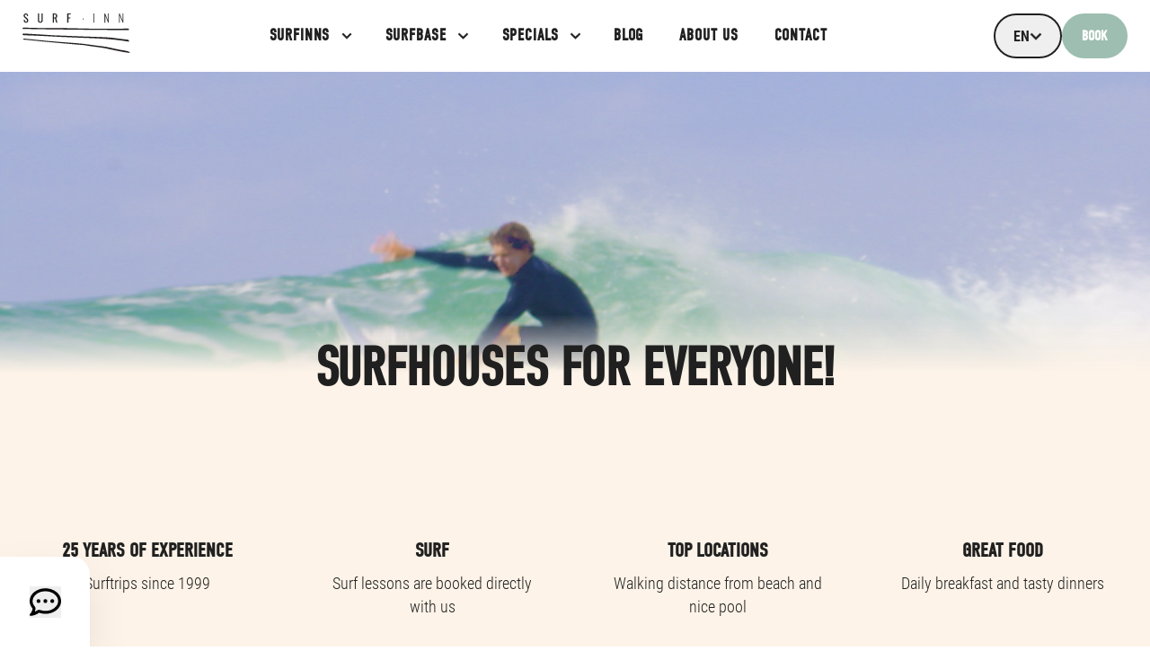

--- FILE ---
content_type: text/html; charset=utf-8
request_url: https://surfinn.eu/en
body_size: 20285
content:
<!DOCTYPE html><html lang="en"><head><meta charSet="utf-8"/><meta name="viewport" content="width=device-width"/><link rel="canonical" href="https://surfinn.eu"/><link rel="icon" type="image/png" href="/favicon.png"/><link rel="icon" type="image/svg" href="/favicon.svg"/><meta name="msapplication-TileColor" content="#ffffff"/><meta name="theme-color" content="#00003d" media="(prefers-color-scheme: dark)"/><title>SURFinn | Surfhouses</title><meta name="description" content="Ontdek de ultieme surfervaring in Europa met SURFinn! Ontvang het meest diverse aanbod aan surfvakanties, geschikt voor alle doelgroepen!"/><meta property="og:title" content="SURFinn | Surfhouses"/><meta property="og:description" content="Ontdek de ultieme surfervaring in Europa met SURFinn! Ontvang het meest diverse aanbod aan surfvakanties, geschikt voor alle doelgroepen!"/><meta property="og:image" content="https://a.storyblok.com/f/263318/1200x800/1c5d2c8829/surfinn-surfhouse-portugal-france-home.jpeg"/><meta name="next-head-count" content="12"/><link rel="preconnect" data-href="https://use.typekit.net"/><link rel="preconnect" href="https://p.typekit.net"/><link rel="preconnect" href="https://use.typekit.net" crossorigin /><link rel="preload" href="/_next/static/css/49234c2819f04345.css" as="style"/><link rel="stylesheet" href="/_next/static/css/49234c2819f04345.css" data-n-g=""/><link rel="preload" href="/_next/static/css/ea31583034012361.css" as="style"/><link rel="stylesheet" href="/_next/static/css/ea31583034012361.css" data-n-p=""/><noscript data-n-css=""></noscript><script defer="" nomodule="" src="/_next/static/chunks/polyfills-42372ed130431b0a.js"></script><script src="/_next/static/chunks/webpack-3587ba816ca07391.js" defer=""></script><script src="/_next/static/chunks/framework-64ad27b21261a9ce.js" defer=""></script><script src="/_next/static/chunks/main-5c5a57e6afe54bb8.js" defer=""></script><script src="/_next/static/chunks/pages/_app-173118f10b96aa01.js" defer=""></script><script src="/_next/static/chunks/834-98a0236f2c552dac.js" defer=""></script><script src="/_next/static/chunks/624-90152316b0e7e583.js" defer=""></script><script src="/_next/static/chunks/pages/index-dc83508d45274e03.js" defer=""></script><script src="/_next/static/RBMLpnQOVbE4e--PpSv3q/_buildManifest.js" defer=""></script><script src="/_next/static/RBMLpnQOVbE4e--PpSv3q/_ssgManifest.js" defer=""></script><style data-href="https://use.typekit.net/nze6ars.css">@import url("https://p.typekit.net/p.css?s=1&k=nze6ars&ht=tk&f=10875.32265&a=7979772&app=typekit&e=css");@font-face{font-family:"din-condensed";src:url("https://use.typekit.net/af/cfbead/0000000000000000000146b3/27/l?primer=7cdcb44be4a7db8877ffa5c0007b8dd865b3bbc383831fe2ea177f62257a9191&fvd=n4&v=3") format("woff2"),url("https://use.typekit.net/af/cfbead/0000000000000000000146b3/27/d?primer=7cdcb44be4a7db8877ffa5c0007b8dd865b3bbc383831fe2ea177f62257a9191&fvd=n4&v=3") format("woff"),url("https://use.typekit.net/af/cfbead/0000000000000000000146b3/27/a?primer=7cdcb44be4a7db8877ffa5c0007b8dd865b3bbc383831fe2ea177f62257a9191&fvd=n4&v=3") format("opentype");font-display:auto;font-style:normal;font-weight:400;font-stretch:normal}@font-face{font-family:"din-condensed";src:url("https://use.typekit.net/af/6bdfe3/000000000000000077359e30/30/l?subset_id=2&fvd=n3&v=3") format("woff2"),url("https://use.typekit.net/af/6bdfe3/000000000000000077359e30/30/d?subset_id=2&fvd=n3&v=3") format("woff"),url("https://use.typekit.net/af/6bdfe3/000000000000000077359e30/30/a?subset_id=2&fvd=n3&v=3") format("opentype");font-display:auto;font-style:normal;font-weight:300;font-stretch:normal}.tk-din-condensed{font-family:"din-condensed",sans-serif}</style></head><body><div id="__next"><noscript><iframe src="https://www.googletagmanager.com/ns.html?id=GTM-WNG9GB2" class="u-hidden"></iframe></noscript><div class="o-page-header u-top-0 u-z-50 u-w-full u-sticky u-h-auto"><div class="o-page-header__container"><div class="u-relative u-z-20 u-bg-white"><div class="u-mx-auto u-max-w-[168rem]"><div class="m-main-navigation u-relative u-px-10"><div class="m-main-navigation__container u-flex u-h-32 u-items-center"><div class="u-flex u-w-full u-justify-between u-space-x-20"><a class="u-cursor-pointer" href="/en"><span class="m-main-navigation__logo u-flex u-flex-none u-items-center"><span class="u-sr-only">SurfInn</span><svg xmlns="http://www.w3.org/2000/svg" fill="none" viewBox="0 0 296 109" class="p-icon u-w-48 "><path fill="#231F20" fill-rule="evenodd" d="M265.978 73.883c-19.62-2.595-44.961-4.567-68.451-5.474-29.268-1.128-58.533-2.278-87.778-3.542-15.547-.672-31.042-1.63-46.574-2.404a3595 3595 0 0 0-33.604-1.527c-8.066-.33-16.153-.547-24.236-.79-3.393-.103-5.802-1.454-5.184-3.158.572-1.576 2.599-1.717 5.608-1.525 15.136.957 30.315 1.725 45.464 2.632 12.992.777 25.943 1.72 38.946 2.448 6.65.374 13.376.39 20.054.654 18.056.72 36.094 1.527 54.151 2.223 9.165.352 18.368.49 27.539.825 12.598.507 25.088 1.088 37.646 1.52 18.182.627 35.555 4.24 53.888 5.93 1.4.042 6.036.774 6.648 1.133 1.344.79 3.408 3.244 2.479 4.541-1.017.608-3.919-.236-5.191-.404-6.328-.844-11.21-1.924-21.405-3.082m26.539-29.761c.325 1.38-.753 1.745-3.773 1.709-14.027-.163-28.063-.104-42.091-.201-20.912-.147-41.819-.32-62.724-.544-35.915-.383-71.824-.775-107.733-1.235-24.04-.308-48.072-.736-72.106-1.124-1.893-.033-4.709.281-3.969-1.404.5-1.145 1.101-2.447 4.708-2.332 12.857.404 25.719.808 38.593 1.021 12.94.216 25.9.214 38.85.29 13.414.085 26.838.033 40.245.258 20.588.346 41.161 1.008 61.755 1.287 16.516.225 33.054.085 49.581.104 12.159.015 24.317.077 36.471.015 5.424-.027 10.837-.3 16.256-.47 4.212-.132 5.965.62 5.937 2.626m-6.088 63.656c-19.242-3.028-30.268-5.621-60.534-12.107-19.026-3.242-35.672-4.538-56.342-8.34-16.775-1.282-33.499-2.752-50.208-4.233-20.427-1.81-40.846-3.65-61.216-5.604-15.174-1.455-30.264-3.128-45.411-4.653-2.88-.292-5.925-.203-8.752-.566-1.196-.15-2.027-1.017-3.019-1.558 1.348-.476 2.9-1.464 4.026-1.355 22.948 2.236 45.762 4.835 68.778 6.867 25.335 2.236 50.835 3.996 76.276 5.914 23.61 1.779 47.003 5.999 70.788 8.662 21.619 3.026 34.319 7.761 56.067 10.886.928.071 7.653 1.514 8.269 1.622 1.864.324 4.139.944 5.15 1.378.6.25.625.244 1.641.818 1.356.765 1.959 1.126.757.433 8.344 4.491-6.234 1.711-6.27 1.836" clip-rule="evenodd"></path><path fill="#231F20" d="M9.896 25.59q-3.161 0-4.816-1.951-1.656-1.95-1.853-5.34l3.116-.846q.332 5.385 3.553 5.384 1.346 0 2.048-.748.704-.75.703-2.201 0-.802-.187-1.467a4.2 4.2 0 0 0-.621-1.27 9 9 0 0 0-.816-1.006 33 33 0 0 0-1.098-1.066l-4.202-3.735q-1.273-1.15-1.855-2.427-.581-1.278-.58-3.124-.001-2.721 1.58-4.241T9.185.002q3.011-.046 4.507 1.55t1.799 4.937l-2.948.818a16 16 0 0 0-.167-1.452 7 7 0 0 0-.348-1.28q-.241-.641-.59-1.042a2.4 2.4 0 0 0-.922-.636q-.576-.233-1.33-.19-2.768.199-2.767 2.754-.001 1.103.377 1.846.378.74 1.27 1.557l4.235 3.734q1.647 1.484 2.623 3.176.976 1.694.976 3.842 0 2.753-1.664 4.363t-4.34 1.61m41.814-.416q-1.181.416-2.784.416-1.604 0-2.79-.416t-1.929-1.135q-.739-.717-1.187-1.844a10 10 0 0 1-.613-2.39q-.165-1.263-.165-2.942V.245h3.328V17.03q-.001 1.074.058 1.86.062.786.275 1.58.211.795.565 1.279.355.484.976.793.619.31 1.482.31t1.474-.31q.612-.308.968-.801.356-.491.568-1.278t.271-1.573q.06-.786.061-1.86V.245h3.327v16.618q0 1.679-.167 2.942a10 10 0 0 1-.612 2.39q-.445 1.126-1.188 1.844-.74.719-1.918 1.135m34.9-14.132h1.316q2.285 0 3.26-.9t.974-3.26q0-2.283-.838-3.206-.841-.921-3.17-.922h-1.541zm-3.492 14.276V.244h5.034q3.813 0 5.59 1.558 1.775 1.558 1.775 5.08 0 4.84-3.1 5.853l3.585 12.583h-3.388L89.316 13.55h-2.705v11.767zm39.891 0V.243h9.68v2.51h-6.186v8.332h4.794v2.496h-4.794v11.735zM194.602.243h2.33v25.073h-2.33zm30.608 25.073V.244h1.741l7.983 19.462V.244h2.028v25.073h-1.664l-8.046-19.69v19.69zm39.954 0V.244h1.74l7.984 19.462V.244h2.027v25.073h-1.664l-8.044-19.69v19.69zm-96.859-10.116a1.442 1.442 0 1 1-1.441-1.443 1.44 1.44 0 0 1 1.441 1.442"></path></svg></span></a><nav class="m-main-navigation__menu u-hidden u-flex-1 u-items-center u-space-x-16  xl:u-flex xl:u-justify-center"><ul class="u-flex u-items-center u-font-din-condensed"><li class="u-relative"><a class="u-cursor-pointer" href="/en/surfhouse"><span class="a-navigation-link u-group u-relative u-flex u-h-20 u-items-center u-rounded-full u-border u-border-transparent u-pl-8 u-pr-16 u-text-[1.8rem] u-font-bold u-uppercase u-leading-none u-tracking-wider aria-expanded:u-border-black/20" aria-expanded="false"><span>SurfInns</span><svg xmlns="http://www.w3.org/2000/svg" fill="none" viewBox="0 0 14 9" class="u-absolute u-right-6 u-top-1/2 u-w-5 u--translate-y-1/2 u-transform group-aria-expanded:u-rotate-180 group-aria-expanded:u-text-black group-hover:u-rotate-180"><path fill="currentColor" stroke="currentColor" stroke-width="0.5" d="M2.41 1 7 5.58 11.59 1 13 2.41l-6 6-6-6z"></path></svg></span></a></li><li><a class="u-cursor-pointer" href="/en/surfbase"><span class="a-navigation-link u-group u-relative u-flex u-h-20 u-items-center u-rounded-full u-border u-border-transparent u-pl-8 u-pr-16 u-text-[1.8rem] u-font-bold u-uppercase u-leading-none u-tracking-wider aria-expanded:u-border-black/20" aria-expanded="false"><span>Surfbase</span><svg xmlns="http://www.w3.org/2000/svg" fill="none" viewBox="0 0 14 9" class="u-absolute u-right-6 u-top-1/2 u-w-5 u--translate-y-1/2 u-transform group-aria-expanded:u-rotate-180 group-aria-expanded:u-text-black group-hover:u-rotate-180"><path fill="currentColor" stroke="currentColor" stroke-width="0.5" d="M2.41 1 7 5.58 11.59 1 13 2.41l-6 6-6-6z"></path></svg></span></a></li><li><a class="u-cursor-pointer" href="/en/specials"><span class="a-navigation-link u-group u-relative u-flex u-h-20 u-items-center u-rounded-full u-border u-border-transparent u-pl-8 u-pr-16 u-text-[1.8rem] u-font-bold u-uppercase u-leading-none u-tracking-wider aria-expanded:u-border-black/20" aria-expanded="false"><span>Specials</span><svg xmlns="http://www.w3.org/2000/svg" fill="none" viewBox="0 0 14 9" class="u-absolute u-right-6 u-top-1/2 u-w-5 u--translate-y-1/2 u-transform group-aria-expanded:u-rotate-180 group-aria-expanded:u-text-black group-hover:u-rotate-180"><path fill="currentColor" stroke="currentColor" stroke-width="0.5" d="M2.41 1 7 5.58 11.59 1 13 2.41l-6 6-6-6z"></path></svg></span></a></li><li class="u-px-8"><a class="u-cursor-pointer" href="/en/blog"><span class="a-navigation-link u-group u-relative u-block u-text-[1.8rem] u-font-bold u-uppercase u-leading-none u-tracking-wider"><span class="u-border-b-2 u-border-black u-border-opacity-0 u-pb-px group-hover:u-border-opacity-100">Blog</span></span></a></li><li class="u-px-8"><a class="u-cursor-pointer" href="/en/about-us"><span class="a-navigation-link u-group u-relative u-block u-text-[1.8rem] u-font-bold u-uppercase u-leading-none u-tracking-wider"><span class="u-border-b-2 u-border-black u-border-opacity-0 u-pb-px group-hover:u-border-opacity-100">About us</span></span></a></li><li class="u-px-8"><a class="u-cursor-pointer" href="/en/contact"><span class="a-navigation-link u-group u-relative u-block u-text-[1.8rem] u-font-bold u-uppercase u-leading-none u-tracking-wider"><span class="u-border-b-2 u-border-black u-border-opacity-0 u-pb-px group-hover:u-border-opacity-100">Contact</span></span></a></li></ul></nav><nav class="u-flex u-items-center u-justify-end u-gap-x-4 xl:u-w-72"><template data-react-aria-hidden="true"></template><div class="react-aria-Select" data-rac=""><span class="u-sr-only" id="react-aria-:R2elamH3:" aria-hidden="true">Lanugage</span><button id="react-aria-:R2elamH2:" class="u-group u-inline-flex u-h-20 u-items-center u-gap-x-3 u-rounded-[2.5rem] u-border-2 u-px-8 u-uppercase u-outline-none aria-expanded:u-rounded-bl-none aria-expanded:u-rounded-br-none" data-rac="" type="button" tabindex="0" data-react-aria-pressable="true" aria-labelledby="react-aria-:R2elamH7: react-aria-:R2elamH3:" aria-describedby="react-aria-:R2elamH5: react-aria-:R2elamH6:" aria-haspopup="listbox" aria-expanded="false"><span id="react-aria-:R2elamH7:" class="u-text-[1.6rem] u-font-bold" data-rac="">en</span><span aria-hidden="true" class="u-w-[1.4rem] group-aria-expanded:u-rotate-180"><svg xmlns="http://www.w3.org/2000/svg" fill="none" viewBox="0 0 14 9"><path fill="currentColor" stroke="currentColor" stroke-width=".5" d="M2.41 1 7 5.58 11.59 1 13 2.41l-6 6-6-6L2.41 1Z"></path></svg></span></button><div style="border:0;clip:rect(0 0 0 0);clip-path:inset(50%);height:1px;margin:-1px;overflow:hidden;padding:0;position:fixed;width:1px;white-space:nowrap;top:0;left:0" aria-hidden="true" data-react-aria-prevent-focus="true" data-a11y-ignore="aria-hidden-focus" data-testid="hidden-select-container"><label><select tabindex="-1"><option></option><option value="nl">nl</option><option value="en" selected="">en</option></select></label></div></div><div class="u-hidden xl:u-block"><a href="https://booking.surfblend.com/en/category/sur-finn?ref=surfinn" target="_blank" rel="noreferrer noopener" class="atom_button_a-button__EcJ5H atom_button_a-button--callout__eA_mE a-button a-button--callout">Book</a></div><button class="u-text-black xl:u-hidden "><span class="u-sr-only">Menu</span><svg xmlns="http://www.w3.org/2000/svg" class="u-h-12 u-w-12" fill="none" viewBox="0 0 24 24" stroke="currentColor" stroke-width="2"><path stroke-linecap="round" stroke-linejoin="round" d="M4 6h16M4 12h16M4 18h16"></path></svg></button></nav></div></div></div></div></div><div class="u-z-0 u-hidden u-bg-blue xl:u-block"><div class="u-mx-auto u-max-w-[168rem]"></div></div></div><div class="u-bg-white u-hidden"><div class="u-flex u-h-full u-max-h-full u-flex-col u-overflow-auto"><div class="u-flex-1"></div></div></div></div><main><div><div class="m-hero u-z-0 u-bg-sand" data-blok-c="{&quot;name&quot;:&quot;hero&quot;,&quot;space&quot;:&quot;263318&quot;,&quot;uid&quot;:&quot;5d2dd70a-078a-4c56-965f-abd1a32be02a&quot;,&quot;id&quot;:&quot;436094597&quot;}" data-blok-uid="436094597-5d2dd70a-078a-4c56-965f-abd1a32be02a"><div class="u-relative u-overflow-hidden u-max-h-[26rem] sm:u-max-h-[40rem]"><div class="u-aspect-h-4 u-aspect-w-4 u-z-0 sm:u-aspect-h-8 sm:u-aspect-w-16"><video class="u-block u-absolute u-inset-0 u-left-0 u-top-0 u-h-full u-w-full u-object-cover u-object-center" preload="auto" autoplay="" muted="" playsinline="" loop="" src="https://a.storyblok.com/f/263318/x/0327680073/hoofdbanner-v2.mp4"></video></div><div class="u-absolute u-bottom-0 u-z-10 u-h-[10rem] u-w-full u-bg-gradient-to-b u-from-transparent sm:u-h-[13rem] u-via-sand u-to-sand"></div></div></div></div><section class="u-z-10"><div class="u-pointer-events-none u-relative u--mt-32 sm:u--mt-40"><div class="u-mx-auto u-max-w-[80rem]"><header class="u-relative u-z-10 u-flex u-flex-col u-items-center"><div class="u-space-y-8 u-px-8 u-text-center"><h1 class="p-text-h1 u-relative u-block u-text-center"><div class="u-relative u-z-10">Surfhouses for everyone!</div></h1></div></header></div></div></section><div><div class="m-incentives u-px-8 u-py-24 sm:u-py-32" data-blok-c="{&quot;name&quot;:&quot;incentives&quot;,&quot;space&quot;:&quot;263318&quot;,&quot;uid&quot;:&quot;6a7581be-6fe4-4832-bf73-05b3e744adfd&quot;,&quot;id&quot;:&quot;436094597&quot;}" data-blok-uid="436094597-6a7581be-6fe4-4832-bf73-05b3e744adfd" style="background-color:#FDF3E8"><div class="m-incentives__container u-mx-auto u-grid u-max-w-screen-xl u-grid-cols-2 u-gap-y-24 sm:u-gap-x-12 md:u-grid-cols-4"><div class="u-text-center "><div class="u-mb-4 u-flex u-min-h-[7rem] u-items-center u-justify-center"></div><h3 class="p-text-h3 u-mx-auto u-max-w-xs u-uppercase">25 years of experience</h3><div class="p-text-body u-mx-auto u-mt-4 u-max-w-xs sm:u-max-w-sm">Surftrips since 1999</div></div><div class="u-text-center "><div class="u-mb-4 u-flex u-min-h-[7rem] u-items-center u-justify-center"></div><h3 class="p-text-h3 u-mx-auto u-max-w-xs u-uppercase">Surf</h3><div class="p-text-body u-mx-auto u-mt-4 u-max-w-xs sm:u-max-w-sm">Surf lessons are booked directly with us</div></div><div class="u-text-center "><div class="u-mb-4 u-flex u-min-h-[7rem] u-items-center u-justify-center"></div><h3 class="p-text-h3 u-mx-auto u-max-w-xs u-uppercase">Top locations</h3><div class="p-text-body u-mx-auto u-mt-4 u-max-w-xs sm:u-max-w-sm">Walking distance from beach and nice pool</div></div><div class="u-text-center "><div class="u-mb-4 u-flex u-min-h-[7rem] u-items-center u-justify-center"></div><h3 class="p-text-h3 u-mx-auto u-max-w-xs u-uppercase">Great food</h3><div class="p-text-body u-mx-auto u-mt-4 u-max-w-xs sm:u-max-w-sm">Daily breakfast and tasty dinners</div></div></div></div></div><div><div class="o-products-preview" data-blok-c="{&quot;name&quot;:&quot;products_preview&quot;,&quot;space&quot;:&quot;263318&quot;,&quot;uid&quot;:&quot;5c41179b-a36b-48b5-b04f-cbff562095d0&quot;,&quot;id&quot;:&quot;436094597&quot;}" data-blok-uid="436094597-5c41179b-a36b-48b5-b04f-cbff562095d0"><div class="u-mx-auto u-block sm:u-flex sm:u-flex-wrap xl:u-flex-nowrap"></div></div></div><div></div><div><div class="o-split-content-container " data-blok-c="{&quot;name&quot;:&quot;split_content_container&quot;,&quot;space&quot;:&quot;263318&quot;,&quot;uid&quot;:&quot;8b5e03e3-6b88-4286-ab5a-700419767258&quot;,&quot;id&quot;:&quot;436094597&quot;}" data-blok-uid="436094597-8b5e03e3-6b88-4286-ab5a-700419767258"><div class="u-mx-auto u-max-w-screen-xl u-px-8 u-py-20 sm:u-py-52"><div class="sm:u-mx-auto sm:u-max-w-4xl"><h2 class="p-text-h1 u-relative u-block u-text-center"><div class="u-relative u-z-10">SURFINN Surfhouses</div></h2></div><div class="u-mt-12 u-space-y-20 sm:u-mt-32"><div class="u-block u-space-y-20 sm:u-flex sm:u-space-x-20 sm:u-space-y-0 sm:even:u-flex-row-reverse sm:even:u-space-x-reverse"><div class="u-w-full sm:u-w-1/2"><h3 class="p-text-h2 u-mb-8 u-uppercase"><span class="u-block">The ultimate surfer&#x27;s dream</span></h3><div class="molecule_richtext_m-richtext__tKz61  p-rte"><p><br/>At SURFinn, it&#x27;s all about realizing every surfer and vacationer&#x27;s dream! At every spot, you can not only (learn to) surf but also fully enjoy all the beauty the Atlantic coast has to offer.</p><p>The SURFinn&#x27;s are always close to the beach and the surf, have a pool in the garden, and offer various comfortable rooms. In short, the ultimate setting for your well-deserved surf vacation!</p><p>When you book a room in our relaxed surf-style B&amp;B, you share certain spaces with other motivated vacationers while our hosts make sure everybody is having the best time!</p><p>Ready to ride the waves and live the dream?</p></div></div><div class="u-w-full sm:u-w-1/2"><div class="u-relative"><div class="p-shade"><div class="u-relative u-z-20"><div class="u-aspect-h-2 u-aspect-w-3 u-w-full u-overflow-hidden u-rounded-2xl"><img src="https://a.storyblok.com/f/263318/1200x800/bf6978ad7d/surfinn-surfhouse-france-portugal-surfers-dream.jpeg/m/1200x800/smart/filters:quality:(75)" class="u-object-cover" loading="lazy" alt="SURFinn Surfhouse France Portugal Surfers Dream"/></div></div></div></div></div></div><div class="u-block u-space-y-20 sm:u-flex sm:u-space-x-20 sm:u-space-y-0 sm:even:u-flex-row-reverse sm:even:u-space-x-reverse"><div class="u-w-full sm:u-w-1/2"><h3 class="p-text-h2 u-mb-8 u-uppercase"><span class="u-block">SURFinns for everybody</span></h3><div class="molecule_richtext_m-richtext__tKz61  p-rte"><p>Whether you&#x27;re a family, couple, group, or solo adventurer, your perfect surf adventure begins at SURFinn. Each location is carefully chosen so you can enjoy at a top spot!</p><p>The SURFinn&#x27;s are designed to make everyone feel at home, from surfers to non-surfers and from digital nomads to families. Choose from cozy dorm rooms, comfortable double and triple rooms, or spacious family suites.</p><p>Start the day with the included breakfast and indulge in a delicious dinner night, always prepared with care and love.</p><p>SURFinn has a cozy atmosphere where everyone is welcome!</p></div></div><div class="u-w-full sm:u-w-1/2"><div class="u-relative"><div class="p-shade"><div class="u-relative u-z-20"><div class="u-aspect-h-2 u-aspect-w-3 u-w-full u-overflow-hidden u-rounded-2xl"><img src="https://a.storyblok.com/f/263318/1200x800/8e2c9b5c35/surfinn-dinner-figueria-da-foz-surfblend-surfhouse-portugal.jpeg/m/1200x800/smart/filters:quality:(75)" class="u-object-cover" loading="lazy" alt="Surfinn Dinner Figueria Da Foz Surfblend Surfhouse Portugal"/></div></div></div></div></div></div><div class="u-block u-space-y-20 sm:u-flex sm:u-space-x-20 sm:u-space-y-0 sm:even:u-flex-row-reverse sm:even:u-space-x-reverse"><div class="u-w-full sm:u-w-1/2"><h3 class="p-text-h2 u-mb-8 u-uppercase"><span class="u-block">We know our way around</span></h3><div class="molecule_richtext_m-richtext__tKz61  p-rte"><p>We&#x27;ve selected our locations with great care! Our choices are based on favorite surf destinations, cozy environments, top-notch facilities, and proximity to exciting cities and activities, so you can experience the ultimate surfer&#x27;s place-to-be!</p><p>It all began with the very first SURFinn, which opened its doors in the legendary surf village of<a class="p-text-link" alt=" Vieux Boucau" href="/en/surfhouse/vieux-boucau"> Vieux Boucau</a> in Southern France. Situated in the renowned Les Landes, this location offers perfect waves and proximity to world-famous surf spots, a must for surf enthusiasts.</p><p>Successfully, we expanded the dream to the south of Portugal with <a class="p-text-link" alt="SURFinn Algarve" href="/en/surfhouse/algarve">SURFinn Algarve</a>. Nestled in the hills of the picturesque village of Aljezur, SURFinn Algarve is close to the three best surf spots in the region.</p><p>The journey continues with <a class="p-text-link" alt="SURFinn Lisbon" href="/en/surfhouse/lisbon">SURFinn Lisbon</a>, a hidden gem behind the promenade of Caparica surf beach near the historic capital. As the cherry on top, we add a fourth destination in the yet undiscovered surf spot <a class="p-text-link" alt="Figueira da Foz" href="/en/surfhouse/figueira-da-foz">Figueira da Foz</a>, centrally located between Porto and Lisbon, with breathtaking sea views. Awaiting adventurous souls for a long-awaited holiday!</p><p>Grab your board and experience the ultimate surfing adventure at SURFinn!</p></div></div><div class="u-w-full sm:u-w-1/2"><div class="u-relative"><div class="p-shade"><div class="u-relative u-z-20"><div class="u-aspect-h-2 u-aspect-w-3 u-w-full u-overflow-hidden u-rounded-2xl"><img src="https://a.storyblok.com/f/263318/1200x800/2758fcda26/surfinn-vieux-bocaux-les-bains.jpeg/m/1200x800/smart/filters:quality:(75)" class="u-object-cover" loading="lazy" alt="SURFinn Vieux Bocaux Les Bains Surfhouse France Les Landes"/></div></div></div></div></div></div><div class="u-block u-space-y-20 sm:u-flex sm:u-space-x-20 sm:u-space-y-0 sm:even:u-flex-row-reverse sm:even:u-space-x-reverse"><div class="u-w-full sm:u-w-1/2"><h3 class="p-text-h2 u-mb-8 u-uppercase"><span class="u-block">Hospitality and good vibes</span></h3><div class="molecule_richtext_m-richtext__tKz61  p-rte"><p>At SURFinn, hospitality takes center stage, with a warm welcome and unparalleled service! Each of our destinations is managed by our carefully selected team, ensuring you can count on the hallmark quality of SURFinn and immediately feel at home.</p><p>What truly makes our experiences special is the infectious &quot;good vibe&quot; culture created by our local hosts. Immerse yourself in a warm and cozy atmosphere, where travel stories are shared over drinks.</p><p>The passion for surfing is what unites us, whether you&#x27;re a beginner or a seasoned super surfer!</p></div></div><div class="u-w-full sm:u-w-1/2"><div class="u-relative"><div class="p-shade"><div class="u-relative u-z-20"><div class="u-aspect-h-2 u-aspect-w-3 u-w-full u-overflow-hidden u-rounded-2xl"><img src="https://a.storyblok.com/f/263318/1080x720/280033c5a2/surfinn-figueira-da-foz-surfblend-surfhouse-portugal.jpeg/m/1200x800/smart/filters:quality:(75)" class="u-object-cover" loading="lazy" alt="Surfinn Figueira Da Foz Surfblend Surfhouse Portugal"/></div></div></div></div></div></div></div></div></div></div><div></div><div><div class=" u-bg-white" data-blok-c="{&quot;name&quot;:&quot;logo_grid&quot;,&quot;space&quot;:&quot;263318&quot;,&quot;uid&quot;:&quot;27cfe359-c2b9-41a9-abde-487a8f69b79a&quot;,&quot;id&quot;:&quot;436094597&quot;}" data-blok-uid="436094597-27cfe359-c2b9-41a9-abde-487a8f69b79a"><div class="u-px-8 u-py-32"><div class="u-text-center"><h3 class="p-text-h3 sm:p-text-h2 u-mb-12 u-uppercase">Supported by</h3></div><div class="u-grid u-grid-cols-2 u-items-center u-justify-center u-gap-12 sm:u-flex sm:u-gap-32"><a href="https://privateclothing.eu/" rel="noopener noreferrer" target="_blank" class="u-flex u-justify-center"><svg xmlns="http://www.w3.org/2000/svg" width="49" height="50" fill="none"><path fill="#000" d="M46.666 0H.199v49.867l20.534-19.334-1.934-1a11.2 11.2 0 1 1 10.534-.2l-1.867 1 20.667 19.4V.067h-1.467zm-1.533 3.067V42.8L32.466 30.933a14.266 14.266 0 1 0-16.734.2l-12.4 11.734v-39.8z"></path></svg></a><a href="https://www.softdogsurf.com/" rel="noopener noreferrer" target="_blank" class="u-flex u-justify-center"><svg xmlns="http://www.w3.org/2000/svg" width="60" height="60" fill="none"><g clip-path="url(#logo_softdog_svg__a)"><path fill="#0B0B09" d="M30.081 59.757.243 30 30.081.081 59.919 30z"></path><path fill="#F4E92C" d="m40.946 16.865 1.297-.324 1.541-.406.568.081c.243.081.324.324.243.568-.973.08-1.784.567-2.595.81L40.865 18q-.377 1.62-.73 3.243c0 .649-.08 1.379-.243 2.027l-.162 1.054.81-.08 2.109-.65c.405-.162.81-.405 1.054-.81.081-.162.324-.243.567-.162.244.486 0 1.216-.486 1.378q-1.448.56-2.919 1.054l-1.46.324c-.324.162-.567 0-.81-.243-.162-.243 0-.486 0-.73l.324-.81.406-3.65.243-1.459c0-.243 0-.405-.162-.567-.244-.243-.163-.568.243-.73l.324-.324q.376-1.448.649-2.92c0-.323.243-.405.486-.405.73.163.811.406.568 1.054l-.649 2.028v.243zm-22.54 2.027 1.865.81 2.189 1.055.567.162c.325.162.568.405.568.81 0 .244-.243.406-.568.568l-.81.568-1.541 1.378-1.622 1.379-.486.486c-.244.162-.568 0-.73-.243-.243-.325 0-.73.324-.973.649-.406 1.217-.811 1.784-1.379l2.027-1.864v-.082l-.405-.324-3.162-1.297-.73-.324c-.406-.082-.649-.568-.649-.892l.162-.244 1.217-.892 1.783-1.621 2.027-1.865.406-.405c.324-.325.81-.244 1.054.162.081.243.081.405-.162.567l-1.622 1.379-1.946 1.621-1.297 1.217-.243.162zm8.837-4.54c.325.486.325.486 0 .891l-.08.162-1.136 1.784c-.243.487-.486 1.054-.162 1.622 0 .162.162.324.324.486.406.487.649 1.135 1.298 1.379h.324l.81-.811.65-1.46c.405-.973.648-1.946.81-3v-.243L29.595 15l-1.784-.568zm-.81.08-.568-.486c-.243-.324-.081-.568.324-.568.487 0 1.054 0 1.622.162l2.432.811.811.325c.244.162.325.486.244.81l-.163.487-.324 1.054-.81 2.108-1.298 2.27c-.324.406-.649.649-1.297.244a7.1 7.1 0 0 1-1.784-1.622l-.73-.973c-.324-.405-.324-.81-.162-1.378q.365-1.216 1.216-2.433zm6.81 3.162.973-.162 2.27-.405 1.217.162.243.243-.324.325h-.649l-.892.162-1.216.405-1.46.243c-.243 0-.324.163-.405.406l-.08 1.054.08.568v1.378c0 .324-.324.486-.567.324-.406-.162-.487-.243-.487-.648-.08-.973.162-1.946.243-2.838 0-.162 0-.325-.162-.406-.243-.324-.243-.73.243-.81l.163-.244c.08-.81.243-1.702.243-2.594 0-.406 0-.811.162-1.135v-.325c0-.324 0-.405.324-.405.406 0 .568 0 .649.405.081.162.162.243.324.243h2.757l1.054.082.162.324c0 .162-.162.405-.405.405l-1.622.162h-1.784c-.324 0-.648.325-.648.65l-.324 2.026v.405zm5.027 17.757-.08.081a7.5 7.5 0 0 0-1.136 2.27c-.179.56-.15 1.164.081 1.703.163.325.244.325.406.081.405-.567.648-1.216.81-1.946v-2.189zm-.324-8.108-.567.811c-.487.649-.406 1.378-.406 2.108 0 .324.243.568.324.81.082.244.244.244.325.082.324-.324.567-.73.649-1.216l.08-1.46c0-.405-.162-.81-.405-1.054zm.325 4.703h-.73c-.325 0-.568-.162-.811-.324-.649-.811-.81-1.622-.649-2.433l.325-1.622c.162-.405.405-.81.73-1.054.243-.162.648-.08.891 0l.487.163.324.08c.243 0 .405.082.568.244.243.081.162.324.08.567l-.08.811-.163 2.352v1.946l.163-.163 1.865-2.189.486-.81c.162-.163.405-.163.649 0 .243.08.243.243.08.486l-1.459 1.865-1.621 1.946c-.163.162-.163.405-.163.567v2.757q0 .973-.486 1.703l-.405.973c-.325.486-.811.648-1.298.486-.648-.162-.81-.73-.892-1.216-.162-.487-.08-1.054.081-1.622l.811-1.946 1.054-1.378c.163-.243.244-.568.244-.81l-.081-1.298zm-12.811 1.54h.243c.162 0 .405 0 .486-.324l.163-2.108v-2.676c0-.162 0-.243-.244-.243l-.486.081a1.205 1.205 0 0 0-1.054 1.054l-.244 1.54-.405 2.271c0 .243 0 .324.324.324h1.217zm.973-6.892.162-1.945v-.73l.08-.73c.244-.243.487 0 .73 0l.244.243-.162.973-.244 2.433c0 .243 0 .324.325.243.486 0 .81-.162 1.297-.243h.487q.243 0 .243.243l-.081.162c-.649.487-1.379.649-2.108.811-.163 0-.163 0-.244.243v5.676c0 .243-.162.405-.486.324l-1.054-.08h-2.108c-.487 0-.811-.406-.73-.812.162-.405.162-.81.243-1.297l.487-2.595.162-.891v-.244c-.162-.405-.081-.73.243-.81l.649-.082 1.621-.162.163-.243v-.487zm3.973 3.65v.323c.08.568.162 1.055.567 1.622.243.243.487.243.811 0l.243-.243q.676-1.057 1.216-2.19c.163-.81-.08-1.459-.243-2.189 0-.324-.405-.405-.73-.324l-.648.649c-.162.162-.325.324-.487.324-.243 0-.324.162-.405.324zm-.892 0c0-.568.08-1.217.243-1.785.162-.81.649-1.378 1.378-1.783.325-.163.649-.163 1.054-.163s.811 0 1.217.244c.243.162.405.405.405.648.162.568.324 1.054.324 1.622.081.487.081.973-.162 1.378l-1.216 2.108c-.486.73-1.54.811-2.19.325a2.76 2.76 0 0 1-.972-2.027v-.568zm4.054 7.053c-.649-.486-1.297-.73-1.946-.973-.162.406-.243 1.946 0 2.433.567-.487 1.378-.811 1.946-1.54zm-2.19 2.514-.08 1.216-.163 1.784v.162c0 .243-.162.405-.405.405-.162 0-.324-.162-.405-.405v-.487l.243-3.567.162-2.027.081-.973c0-.325.081-.406.405-.406a6.4 6.4 0 0 1 3.163 1.46c.243.162.243.405 0 .567l-1.622 1.379-.649.405.811 1.054 1.946 2.19 1.216 1.297.162.405-.162.324h-.405l-.162-.162-3.244-3.73-.648-.73zm-9.972-5.757-.325.486-1.46 2.027c-.242.325-.08.568.244.811l1.135.73 1.135.649.973.486c.325.243.325.811 0 .811l-.892.73-3.162 2.838-1.378 1.459-.405.162c-.244 0-.325 0-.244-.324.244-.649.649-1.054 1.054-1.46l2.027-1.946 1.622-1.621c.243-.243.243-.243 0-.406l-1.784-1.135-1.378-.973c-.243-.162-.243-.405-.243-.567 0-.244.162-.487.324-.649l.73-.973.648-.81.325-.568.162-.162c.162-.163.405 0 .567 0 .244 0 .325.162.325.405m7.46 8.595c0 1.783 0 2.027-.406 2.108L27.162 45l-1.297.405-1.054.325c-.405 0-.81-.325-.568-.649.163-.324.163-.73.163-1.135l.162-4.135v-2.027l.08-.406q.244-.364.487 0c.244.649.325 1.217.244 1.865v5.108c0 .325 0 .325.243.244l2.108-.487c.568-.081-.243-6.81.243-6.892h.568c.162.243.243 1.135.324 1.378 0 .406-.162 1.947-.081 2.433zm12.485-3.892.244-.244a7.7 7.7 0 0 0 1.784-2.756v-.811c0-.243-.163-.324-.325-.324s-.405 0-.486.162q-.336.324-.568.73a7.8 7.8 0 0 0-.73 2.918v.325zm-.324 2.027 2.757-.811.243-.243h.487v.486l-.163.243-1.297.487-1.54.405c-.649.243-.568.162-.73.811l-.081.487v-.568l-.162.892-.243 1.297-.082.649-.08.162-.244.81v.812l-.324.162a.8.8 0 0 1-.325 0c-.162 0-.162-.243-.08-.325l.405-1.459.243-1.135.324-1.946-.08-.162-.406.08-1.216.406-.568.081c-.162 0-.324 0-.405-.243q1.178-.479 2.351-.973c.243-.08.405-.162.405-.405s0-.325-.243-.406c-.08 0-.243 0-.243-.162s.162-.243.243-.324l.081-.081c.243-.081.325-.243.325-.487l.324-2.432c.162-.811.486-1.46.81-2.19.244-.405.65-.648 1.055-.81.567-.324 1.297 0 1.54.649.162.567.162 1.054-.08 1.54a8.35 8.35 0 0 1-2.595 3.487c-.325.324-.406.648-.406 1.135zm-20.432-9.892h-4.379l-6.891-.162h-.892c-.568 0-.811 0-1.054.486l-.082.081c-.324.162-.648.325-1.054.325l-.324-.163c-.081-.405-.162-.81 0-1.135 0-.162 0-.243-.162-.405-.324-.162-.324-.81-.162-.973s.324-.243.567-.162c.244 0 .487.162.649.243.324.162.649.243.81.568l.163.08h6.405l4.54.082h1.542zm24.162-1.298h7.703c.567 0 .81 0 1.135-.486.324-.243.648-.405 1.054-.405.162 0 .243.08.324.243.081.324.162.648 0 1.054 0 .162 0 .243.243.405.244.162.244.811.081.973-.08.162-.324.244-.567.244l-.649-.325c-.324-.08-.648-.243-.81-.567h-.163l-.486-.081h-7.784"></path></g><defs><clipPath id="logo_softdog_svg__a"><path fill="#fff" d="M0 0h60v60H0z"></path></clipPath></defs></svg></a></div></div></div></div><div></div><div><div class="o-content-banner" data-blok-c="{&quot;name&quot;:&quot;content_banner&quot;,&quot;space&quot;:&quot;263318&quot;,&quot;uid&quot;:&quot;e3fb8bbb-f3d3-409c-8283-eb31f93b562c&quot;,&quot;id&quot;:&quot;436094597&quot;}" data-blok-uid="436094597-e3fb8bbb-f3d3-409c-8283-eb31f93b562c"><div class="u-block sm:u-flex"><div class="u-relative u-w-full sm:u-w-8/12"><div class="u-hidden sm:u-block"><div><span style="box-sizing:border-box;display:block;overflow:hidden;width:initial;height:initial;background:none;opacity:1;border:0;margin:0;padding:0;position:absolute;top:0;left:0;bottom:0;right:0"><img alt="SURFinn Surfhouse Portugal France FAQ" src="[data-uri]" decoding="async" data-nimg="fill" style="position:absolute;top:0;left:0;bottom:0;right:0;box-sizing:border-box;padding:0;border:none;margin:auto;display:block;width:0;height:0;min-width:100%;max-width:100%;min-height:100%;max-height:100%;object-fit:cover;object-position:center"/><noscript><img alt="SURFinn Surfhouse Portugal France FAQ" loading="lazy" decoding="async" data-nimg="fill" style="position:absolute;top:0;left:0;bottom:0;right:0;box-sizing:border-box;padding:0;border:none;margin:auto;display:block;width:0;height:0;min-width:100%;max-width:100%;min-height:100%;max-height:100%;object-fit:cover;object-position:center" sizes="100vw" srcSet="/_next/image?url=https%3A%2F%2Fa.storyblok.com%2Ff%2F263318%2F1200x800%2F7689f53b78%2Fsurfinn-surfhouse-portugal-france-faq.jpeg%2Fm%2F1600x0%2Ffilters%3Aquality%3A(75)&amp;w=640&amp;q=75 640w, /_next/image?url=https%3A%2F%2Fa.storyblok.com%2Ff%2F263318%2F1200x800%2F7689f53b78%2Fsurfinn-surfhouse-portugal-france-faq.jpeg%2Fm%2F1600x0%2Ffilters%3Aquality%3A(75)&amp;w=750&amp;q=75 750w, /_next/image?url=https%3A%2F%2Fa.storyblok.com%2Ff%2F263318%2F1200x800%2F7689f53b78%2Fsurfinn-surfhouse-portugal-france-faq.jpeg%2Fm%2F1600x0%2Ffilters%3Aquality%3A(75)&amp;w=828&amp;q=75 828w, /_next/image?url=https%3A%2F%2Fa.storyblok.com%2Ff%2F263318%2F1200x800%2F7689f53b78%2Fsurfinn-surfhouse-portugal-france-faq.jpeg%2Fm%2F1600x0%2Ffilters%3Aquality%3A(75)&amp;w=1080&amp;q=75 1080w, /_next/image?url=https%3A%2F%2Fa.storyblok.com%2Ff%2F263318%2F1200x800%2F7689f53b78%2Fsurfinn-surfhouse-portugal-france-faq.jpeg%2Fm%2F1600x0%2Ffilters%3Aquality%3A(75)&amp;w=1200&amp;q=75 1200w, /_next/image?url=https%3A%2F%2Fa.storyblok.com%2Ff%2F263318%2F1200x800%2F7689f53b78%2Fsurfinn-surfhouse-portugal-france-faq.jpeg%2Fm%2F1600x0%2Ffilters%3Aquality%3A(75)&amp;w=1920&amp;q=75 1920w, /_next/image?url=https%3A%2F%2Fa.storyblok.com%2Ff%2F263318%2F1200x800%2F7689f53b78%2Fsurfinn-surfhouse-portugal-france-faq.jpeg%2Fm%2F1600x0%2Ffilters%3Aquality%3A(75)&amp;w=2048&amp;q=75 2048w, /_next/image?url=https%3A%2F%2Fa.storyblok.com%2Ff%2F263318%2F1200x800%2F7689f53b78%2Fsurfinn-surfhouse-portugal-france-faq.jpeg%2Fm%2F1600x0%2Ffilters%3Aquality%3A(75)&amp;w=3840&amp;q=75 3840w" src="/_next/image?url=https%3A%2F%2Fa.storyblok.com%2Ff%2F263318%2F1200x800%2F7689f53b78%2Fsurfinn-surfhouse-portugal-france-faq.jpeg%2Fm%2F1600x0%2Ffilters%3Aquality%3A(75)&amp;w=3840&amp;q=75"/></noscript></span></div></div><div class="u-block sm:u-hidden"><div><span style="box-sizing:border-box;display:inline-block;overflow:hidden;width:initial;height:initial;background:none;opacity:1;border:0;margin:0;padding:0;position:relative;max-width:100%"><span style="box-sizing:border-box;display:block;width:initial;height:initial;background:none;opacity:1;border:0;margin:0;padding:0;max-width:100%"><img style="display:block;max-width:100%;width:initial;height:initial;background:none;opacity:1;border:0;margin:0;padding:0" alt="" aria-hidden="true" src="data:image/svg+xml,%3csvg%20xmlns=%27http://www.w3.org/2000/svg%27%20version=%271.1%27%20width=%271200%27%20height=%27800%27/%3e"/></span><img alt="SURFinn Surfhouse Portugal France FAQ" src="[data-uri]" decoding="async" data-nimg="intrinsic" style="position:absolute;top:0;left:0;bottom:0;right:0;box-sizing:border-box;padding:0;border:none;margin:auto;display:block;width:0;height:0;min-width:100%;max-width:100%;min-height:100%;max-height:100%;object-fit:contain;object-position:center"/><noscript><img alt="SURFinn Surfhouse Portugal France FAQ" loading="lazy" decoding="async" data-nimg="intrinsic" style="position:absolute;top:0;left:0;bottom:0;right:0;box-sizing:border-box;padding:0;border:none;margin:auto;display:block;width:0;height:0;min-width:100%;max-width:100%;min-height:100%;max-height:100%;object-fit:contain;object-position:center" srcSet="/_next/image?url=https%3A%2F%2Fa.storyblok.com%2Ff%2F263318%2F1200x800%2F7689f53b78%2Fsurfinn-surfhouse-portugal-france-faq.jpeg%2Fm%2F1600x0%2Ffilters%3Aquality%3A(75)&amp;w=1200&amp;q=75 1x, /_next/image?url=https%3A%2F%2Fa.storyblok.com%2Ff%2F263318%2F1200x800%2F7689f53b78%2Fsurfinn-surfhouse-portugal-france-faq.jpeg%2Fm%2F1600x0%2Ffilters%3Aquality%3A(75)&amp;w=3840&amp;q=75 2x" src="/_next/image?url=https%3A%2F%2Fa.storyblok.com%2Ff%2F263318%2F1200x800%2F7689f53b78%2Fsurfinn-surfhouse-portugal-france-faq.jpeg%2Fm%2F1600x0%2Ffilters%3Aquality%3A(75)&amp;w=3840&amp;q=75"/></noscript></span></div></div></div><div class="u-flex u-w-full u-items-center u-px-8 u-pt-10 u-pb-20 sm:u-py-52 sm:u-px-32 lg:u-min-h-[50rem] lg:u-w-4/12"><div><h3 class="p-text-h2 u-mb-4 u-uppercase"><span class="u-block">Need help</span><span class="u-block">or advice?</span><span class="u-block"></span></h3><div class="molecule_richtext_m-richtext__tKz61  p-rte"><p><span style="color:rgb(55, 65, 81)">Do you want to learn more about the SURFinn offerings or need assistance? Check out our frequently asked questions or feel free to contact us. We&#x27;re happy to assist you further!</span></p><div class="u-block"><span class="atom_button_a-button__EcJ5H ">Contact us</span></div><div class="u-block"><span class="atom_button_a-button__EcJ5H ">Frequently asked questions</span></div></div></div></div></div></div></div><div><div class="o-newsletter-signup u-bg-sand u-px-8" id="application-form" name="#application-form" data-blok-c="{&quot;name&quot;:&quot;newsletter_signup&quot;,&quot;space&quot;:&quot;263318&quot;,&quot;uid&quot;:&quot;f89fe30a-57c2-4b4e-a354-8494464990ce&quot;,&quot;id&quot;:&quot;436094597&quot;}" data-blok-uid="436094597-f89fe30a-57c2-4b4e-a354-8494464990ce"><div class="u-mx-auto u-max-w-screen-xl"><div class="u-block u-py-32 sm:u-flex sm:u-space-x-20"><div class="u-w-full sm:u-w-4/12"><h3 class="p-text-h2 u-mb-8 u-text-center u-font-black u-uppercase sm:u-mb-0 sm:u-text-left">Be the first to know about new locations and fun promotions</h3></div><div class="u-w-full sm:u-w-8/12"><div class="p-rte u-max-w-6xl"><p>Sign up for the SURFinn newsletter and stay up to date about great specials and fun promotions. Immediately after registering you will receive great discount codes for our partners Sofdogsurf and Privateclothing!</p></div><div class="u-mt-10 sm:u-max-w-3xl"><div class="m-signup-form"><form class="u-flex u-flex-col u-space-y-4 sm:u-flex-row sm:u-space-x-4 sm:u-space-y-0"><label class="u-sr-only" for="email">Email</label><input type="email" name="email" id="email" class="atom_input_a-input__BQdfw " placeholder="E-mail address" required="" value=""/><label class="u-sr-only" for="honeypot">Honeypot</label><input type="text" id="honeypot" name="honeypot" class="u-sr-only"/><button type="submit" class="a-button">Sign me up</button></form></div></div></div></div></div></div></div><div class="u-pointer-events-none u-fixed u-bottom-0 u-left-0 u-z-20 u-flex u-h-32 u-w-full u-items-end u-justify-between sm:u-h-40 sm:u-bg-transparent "><div class="u-pointer-events-auto u-flex u-h-full u-items-center u-justify-center u-rounded-tr-[2rem] u-w-40 u-bg-white u-drop-shadow-[0_20px_20px_rgba(0,0,0,0.08)]"><button><svg xmlns="http://www.w3.org/2000/svg" viewBox="0 0 512 512" class="u-h-auto u-w-14"><path d="M168.2 384.9c-15-5.4-31.7-3.1-44.6 6.4-8.2 6-22.3 14.8-39.4 22.7 5.6-14.7 9.9-31.3 11.3-49.4 1-12.9-3.3-25.7-11.8-35.5C60.4 302.8 48 272 48 240c0-79.5 83.3-160 208-160s208 80.5 208 160-83.3 160-208 160c-31.6 0-61.3-5.5-87.8-15.1M26.3 423.8q-2.4 4.05-5.1 8.1l-.3.5-4.8 6.9c-3.5 4.7-7.3 9.3-11.3 13.5-4.6 4.6-5.9 11.4-3.4 17.4s8.3 9.9 14.8 9.9c5.1 0 10.2-.3 15.3-.8l.7-.1c4.4-.5 8.8-1.1 13.2-1.9.8-.1 1.6-.3 2.4-.5 17.8-3.5 34.9-9.5 50.1-16.1 22.9-10 42.4-21.9 54.3-30.6 31.8 11.5 67 17.9 104.1 17.9 141.4 0 256-93.1 256-208S397.4 32 256 32 0 125.1 0 240c0 45.1 17.7 86.8 47.7 120.9-1.9 24.5-11.4 46.3-21.4 62.9M144 272a32 32 0 1 0 0-64 32 32 0 1 0 0 64m144-32a32 32 0 1 0-64 0 32 32 0 1 0 64 0m80 32a32 32 0 1 0 0-64 32 32 0 1 0 0 64"></path></svg></button></div></div></main><div class="o-footer u-bg-sage u-bg-wave u-bg-cover u-bg-no-repeat"><div class="u-px-8"><div class="u-mx-auto u-max-w-screen-xl"><div class="u-grid u-gap-20 u-py-24 sm:u-grid-cols-4 sm:u-py-28"><div><svg xmlns="http://www.w3.org/2000/svg" fill="none" viewBox="0 0 296 109" class="p-icon u-mb-10 u-w-72"><path fill="#231F20" fill-rule="evenodd" d="M265.978 73.883c-19.62-2.595-44.961-4.567-68.451-5.474-29.268-1.128-58.533-2.278-87.778-3.542-15.547-.672-31.042-1.63-46.574-2.404a3595 3595 0 0 0-33.604-1.527c-8.066-.33-16.153-.547-24.236-.79-3.393-.103-5.802-1.454-5.184-3.158.572-1.576 2.599-1.717 5.608-1.525 15.136.957 30.315 1.725 45.464 2.632 12.992.777 25.943 1.72 38.946 2.448 6.65.374 13.376.39 20.054.654 18.056.72 36.094 1.527 54.151 2.223 9.165.352 18.368.49 27.539.825 12.598.507 25.088 1.088 37.646 1.52 18.182.627 35.555 4.24 53.888 5.93 1.4.042 6.036.774 6.648 1.133 1.344.79 3.408 3.244 2.479 4.541-1.017.608-3.919-.236-5.191-.404-6.328-.844-11.21-1.924-21.405-3.082m26.539-29.761c.325 1.38-.753 1.745-3.773 1.709-14.027-.163-28.063-.104-42.091-.201-20.912-.147-41.819-.32-62.724-.544-35.915-.383-71.824-.775-107.733-1.235-24.04-.308-48.072-.736-72.106-1.124-1.893-.033-4.709.281-3.969-1.404.5-1.145 1.101-2.447 4.708-2.332 12.857.404 25.719.808 38.593 1.021 12.94.216 25.9.214 38.85.29 13.414.085 26.838.033 40.245.258 20.588.346 41.161 1.008 61.755 1.287 16.516.225 33.054.085 49.581.104 12.159.015 24.317.077 36.471.015 5.424-.027 10.837-.3 16.256-.47 4.212-.132 5.965.62 5.937 2.626m-6.088 63.656c-19.242-3.028-30.268-5.621-60.534-12.107-19.026-3.242-35.672-4.538-56.342-8.34-16.775-1.282-33.499-2.752-50.208-4.233-20.427-1.81-40.846-3.65-61.216-5.604-15.174-1.455-30.264-3.128-45.411-4.653-2.88-.292-5.925-.203-8.752-.566-1.196-.15-2.027-1.017-3.019-1.558 1.348-.476 2.9-1.464 4.026-1.355 22.948 2.236 45.762 4.835 68.778 6.867 25.335 2.236 50.835 3.996 76.276 5.914 23.61 1.779 47.003 5.999 70.788 8.662 21.619 3.026 34.319 7.761 56.067 10.886.928.071 7.653 1.514 8.269 1.622 1.864.324 4.139.944 5.15 1.378.6.25.625.244 1.641.818 1.356.765 1.959 1.126.757.433 8.344 4.491-6.234 1.711-6.27 1.836" clip-rule="evenodd"></path><path fill="#231F20" d="M9.896 25.59q-3.161 0-4.816-1.951-1.656-1.95-1.853-5.34l3.116-.846q.332 5.385 3.553 5.384 1.346 0 2.048-.748.704-.75.703-2.201 0-.802-.187-1.467a4.2 4.2 0 0 0-.621-1.27 9 9 0 0 0-.816-1.006 33 33 0 0 0-1.098-1.066l-4.202-3.735q-1.273-1.15-1.855-2.427-.581-1.278-.58-3.124-.001-2.721 1.58-4.241T9.185.002q3.011-.046 4.507 1.55t1.799 4.937l-2.948.818a16 16 0 0 0-.167-1.452 7 7 0 0 0-.348-1.28q-.241-.641-.59-1.042a2.4 2.4 0 0 0-.922-.636q-.576-.233-1.33-.19-2.768.199-2.767 2.754-.001 1.103.377 1.846.378.74 1.27 1.557l4.235 3.734q1.647 1.484 2.623 3.176.976 1.694.976 3.842 0 2.753-1.664 4.363t-4.34 1.61m41.814-.416q-1.181.416-2.784.416-1.604 0-2.79-.416t-1.929-1.135q-.739-.717-1.187-1.844a10 10 0 0 1-.613-2.39q-.165-1.263-.165-2.942V.245h3.328V17.03q-.001 1.074.058 1.86.062.786.275 1.58.211.795.565 1.279.355.484.976.793.619.31 1.482.31t1.474-.31q.612-.308.968-.801.356-.491.568-1.278t.271-1.573q.06-.786.061-1.86V.245h3.327v16.618q0 1.679-.167 2.942a10 10 0 0 1-.612 2.39q-.445 1.126-1.188 1.844-.74.719-1.918 1.135m34.9-14.132h1.316q2.285 0 3.26-.9t.974-3.26q0-2.283-.838-3.206-.841-.921-3.17-.922h-1.541zm-3.492 14.276V.244h5.034q3.813 0 5.59 1.558 1.775 1.558 1.775 5.08 0 4.84-3.1 5.853l3.585 12.583h-3.388L89.316 13.55h-2.705v11.767zm39.891 0V.243h9.68v2.51h-6.186v8.332h4.794v2.496h-4.794v11.735zM194.602.243h2.33v25.073h-2.33zm30.608 25.073V.244h1.741l7.983 19.462V.244h2.028v25.073h-1.664l-8.046-19.69v19.69zm39.954 0V.244h1.74l7.984 19.462V.244h2.027v25.073h-1.664l-8.044-19.69v19.69zm-96.859-10.116a1.442 1.442 0 1 1-1.441-1.443 1.44 1.44 0 0 1 1.441 1.442"></path></svg><div><p>The Surf Group BVBA<br/>Lindenstraat 48<br/>2070 Zwijndrecht<br/>Belgium</p><div class="u-mt-10 u-flex u-flex-col u-space-y-4 sm:u-flex-row sm:u-space-x-4 sm:u-space-y-0"><span class="atom_button_a-button__EcJ5H  " href="https://booking.surfblend.com/en/category/sur-finn?ref=surfinn">Book your trip</span><span class="atom_button_a-button__EcJ5H atom_button_a-button--light__pGd6z ">Contact</span></div><ul class="u-mt-10 u-flex u-space-x-6 u-font-din-condensed"><li><a href="https://www.instagram.com/surfinn__/" target="_blank" rel="noopener noreferrer" class="a-icon u-flex u-h-12 u-w-12 u-items-center u-justify-center u-rounded-full u-border-2 u-fill-current"><span class="u-sr-only">Instagram</span><svg xmlns="http://www.w3.org/2000/svg" viewBox="0 0 448 512" class="u-h-auto u-w-[1.5rem] "><path d="M224.1 141c-63.6 0-114.9 51.3-114.9 114.9s51.3 114.9 114.9 114.9S339 319.5 339 255.9 287.7 141 224.1 141m0 189.6c-41.1 0-74.7-33.5-74.7-74.7s33.5-74.7 74.7-74.7 74.7 33.5 74.7 74.7-33.6 74.7-74.7 74.7m146.4-194.3c0 14.9-12 26.8-26.8 26.8-14.9 0-26.8-12-26.8-26.8s12-26.8 26.8-26.8 26.8 12 26.8 26.8m76.1 27.2c-1.7-35.9-9.9-67.7-36.2-93.9-26.2-26.2-58-34.4-93.9-36.2-37-2.1-147.9-2.1-184.9 0-35.8 1.7-67.6 9.9-93.9 36.1s-34.4 58-36.2 93.9c-2.1 37-2.1 147.9 0 184.9 1.7 35.9 9.9 67.7 36.2 93.9s58 34.4 93.9 36.2c37 2.1 147.9 2.1 184.9 0 35.9-1.7 67.7-9.9 93.9-36.2 26.2-26.2 34.4-58 36.2-93.9 2.1-37 2.1-147.8 0-184.8M398.8 388c-7.8 19.6-22.9 34.7-42.6 42.6-29.5 11.7-99.5 9-132.1 9s-102.7 2.6-132.1-9c-19.6-7.8-34.7-22.9-42.6-42.6-11.7-29.5-9-99.5-9-132.1s-2.6-102.7 9-132.1c7.8-19.6 22.9-34.7 42.6-42.6 29.5-11.7 99.5-9 132.1-9s102.7-2.6 132.1 9c19.6 7.8 34.7 22.9 42.6 42.6 11.7 29.5 9 99.5 9 132.1s2.7 102.7-9 132.1"></path></svg></a></li><li><a href="https://www.facebook.com/surfinns/" target="_blank" rel="noopener noreferrer" class="a-icon u-flex u-h-12 u-w-12 u-items-center u-justify-center u-rounded-full u-border-2 u-fill-current"><span class="u-sr-only">Facebook</span><svg xmlns="http://www.w3.org/2000/svg" viewBox="0 0 320 512" class="u-h-auto u-w-[0.7rem]"><path d="m279.14 288 14.22-92.66h-88.91v-60.13c0-25.35 12.42-50.06 52.24-50.06h40.42V6.26S260.43 0 225.36 0c-73.22 0-121.08 44.38-121.08 124.72v70.62H22.89V288h81.39v224h100.17V288z"></path></svg></a></li></ul></div></div><div><h4 class="u-uppercas u-mb-4 u-font-din-condensed u-text-[1.8rem] u-font-bold u-uppercase sm:u-mb-10">Surfinns</h4></div><div><h4 class="u-mb-4 u-font-din-condensed u-text-[1.8rem] u-font-bold u-uppercase sm:u-mb-10">Specials</h4></div><div><h4 class="u-mb-4 u-font-din-condensed u-text-[1.8rem] u-font-bold u-uppercase sm:u-mb-10">More info</h4></div></div></div></div><div class="u-flex u-items-center u-justify-start u-px-8 u-pb-48 u-pt-12 sm:u-py-12"><div class="u-mx-auto u-block u-w-full u-max-w-screen-xl sm:u-flex sm:u-space-x-20"><div class="u-mb-8 u-font-roboto u-text-[1.4rem] u-leading-none sm:u-mb-0">© Copyright SURFinn <!-- -->2026</div><ul class="u-block u-space-y-8 u-font-roboto u-text-[1.4rem] u-leading-none sm:u-flex sm:u-space-x-20 sm:u-space-y-0"><li><a href="/en/terms-and-conditions"><span class="u-text-black">Terms and conditions</span></a></li><li><a href="/en/privacy-statement"><span class="u-text-black">Privacy statement</span></a></li></ul></div></div></div></div><script id="__NEXT_DATA__" type="application/json">{"props":{"pageProps":{"story":{"__typename":"HomepageItem","id":436094597,"name":"01 Home","content":{"__typename":"HomepageComponent","component":"homepage","body":[{"_uid":"6a7581be-6fe4-4832-bf73-05b3e744adfd","component":"incentives","incentives":[{"_uid":"cfce1719-fe86-49cb-973e-c2b375ebcd28","icon":{"_uid":"b04aa5ef-3516-4407-8454-fa817c47231e","value":"stars","plugin":"icon-select"},"text":"Surftrips since 1999","title":"25 years of experience","component":"incentives_item","_editable":"\u003c!--#storyblok#{\"name\": \"incentives_item\", \"space\": \"263318\", \"uid\": \"cfce1719-fe86-49cb-973e-c2b375ebcd28\", \"id\": \"436094597\"}--\u003e"},{"_uid":"2eaeaff0-7729-4cfb-afae-3edce2c94d56","icon":{"_uid":"1627244a-734b-469d-8882-289d9d3a7b91","value":"coach","plugin":"icon-select"},"text":"Surf lessons are booked directly with us","title":"Surf","component":"incentives_item","_editable":"\u003c!--#storyblok#{\"name\": \"incentives_item\", \"space\": \"263318\", \"uid\": \"2eaeaff0-7729-4cfb-afae-3edce2c94d56\", \"id\": \"436094597\"}--\u003e"},{"_uid":"c114e52e-f568-4e50-9ffb-bffbde1b8cbc","icon":{"_uid":"0e786b52-da88-446f-b5bd-a8ad591e7993","value":"pin","plugin":"icon-select"},"text":"Walking distance from beach and nice pool","title":"Top locations","component":"incentives_item","_editable":"\u003c!--#storyblok#{\"name\": \"incentives_item\", \"space\": \"263318\", \"uid\": \"c114e52e-f568-4e50-9ffb-bffbde1b8cbc\", \"id\": \"436094597\"}--\u003e"},{"_uid":"b5c3ccee-e8aa-4efc-8443-fc7ea7ee5f7c","icon":{"_uid":"f06b6760-8581-402f-a050-9661dab9ac56","value":"food","plugin":"icon-select"},"text":"Daily breakfast and tasty dinners","title":"Great food","component":"incentives_item","_editable":"\u003c!--#storyblok#{\"name\": \"incentives_item\", \"space\": \"263318\", \"uid\": \"b5c3ccee-e8aa-4efc-8443-fc7ea7ee5f7c\", \"id\": \"436094597\"}--\u003e"}],"background_color":{"value":"#FDF3E8","plugin":"storyblok-palette"},"_editable":"\u003c!--#storyblok#{\"name\": \"incentives\", \"space\": \"263318\", \"uid\": \"6a7581be-6fe4-4832-bf73-05b3e744adfd\", \"id\": \"436094597\"}--\u003e"},{"_uid":"5c41179b-a36b-48b5-b04f-cbff562095d0","items":["92ebf283-86a8-4249-b663-88026d559024","53e6e0d3-95a5-49f1-b64c-bdc878d3aafc","481c87e2-3b21-42da-97c7-4ba3f160ae8f","6fed039f-d55d-479d-9a0e-d4328365db2a","15382721-be5b-4525-aada-6fa356e050a2","11a2b085-bc4f-413d-8631-75fe8b58a1da","64412663-82ce-471c-8e38-7c0afd6a5ca0"],"component":"products_preview","_editable":"\u003c!--#storyblok#{\"name\": \"products_preview\", \"space\": \"263318\", \"uid\": \"5c41179b-a36b-48b5-b04f-cbff562095d0\", \"id\": \"436094597\"}--\u003e"},{"_uid":"08100698-76bd-43f9-a093-04b1e193bf0d","items":["28d53ff4-c76f-4f88-89ee-f0da4f627bc2","6ed90c4b-4e0b-420e-8f8e-4b3fb5883426","7cd0ec96-1821-4c66-9cd2-266225d60ed6"],"title":"They are stoked!","anchor_id":"quotes-carousel","component":"quotes_carousel","order_reverse":false,"background_color":true,"_editable":"\u003c!--#storyblok#{\"name\": \"quotes_carousel\", \"space\": \"263318\", \"uid\": \"08100698-76bd-43f9-a093-04b1e193bf0d\", \"id\": \"436094597\"}--\u003e"},{"_uid":"8b5e03e3-6b88-4286-ab5a-700419767258","items":[{"_uid":"547fb8bd-cc3c-41ca-9dd5-7327c7214d3c","text":{"type":"doc","content":[{"type":"paragraph","content":[{"type":"hard_break"},{"text":"At SURFinn, it's all about realizing every surfer and vacationer's dream! At every spot, you can not only (learn to) surf but also fully enjoy all the beauty the Atlantic coast has to offer.","type":"text"}]},{"type":"paragraph","content":[{"text":"The SURFinn's are always close to the beach and the surf, have a pool in the garden, and offer various comfortable rooms. In short, the ultimate setting for your well-deserved surf vacation!","type":"text"}]},{"type":"paragraph","content":[{"text":"When you book a room in our relaxed surf-style B\u0026B, you share certain spaces with other motivated vacationers while our hosts make sure everybody is having the best time!","type":"text"}]},{"type":"paragraph","content":[{"text":"Ready to ride the waves and live the dream?","type":"text"}]}]},"image":{"id":13699300,"alt":"SURFinn Surfhouse France Portugal Surfers Dream","name":"","focus":"","title":"","source":"","filename":"https://a.storyblok.com/f/263318/1200x800/bf6978ad7d/surfinn-surfhouse-france-portugal-surfers-dream.jpeg","copyright":"","fieldtype":"asset","meta_data":{},"is_private":"","content_type":"jpeg","is_external_url":false},"title":"The ultimate surfer's dream","component":"split_content_item","order_reverse":false,"_editable":"\u003c!--#storyblok#{\"name\": \"split_content_item\", \"space\": \"263318\", \"uid\": \"547fb8bd-cc3c-41ca-9dd5-7327c7214d3c\", \"id\": \"436094597\"}--\u003e"},{"_uid":"d091d9f3-dc65-47b8-9ac7-139434aa7b6e","text":{"type":"doc","content":[{"type":"paragraph","content":[{"text":"Whether you're a family, couple, group, or solo adventurer, your perfect surf adventure begins at SURFinn. Each location is carefully chosen so you can enjoy at a top spot!","type":"text"}]},{"type":"paragraph","content":[{"text":"The SURFinn's are designed to make everyone feel at home, from surfers to non-surfers and from digital nomads to families. Choose from cozy dorm rooms, comfortable double and triple rooms, or spacious family suites.","type":"text"}]},{"type":"paragraph","content":[{"text":"Start the day with the included breakfast and indulge in a delicious dinner night, always prepared with care and love.","type":"text"}]},{"type":"paragraph","content":[{"text":"SURFinn has a cozy atmosphere where everyone is welcome!","type":"text"}]}]},"image":{"id":13220482,"alt":"Surfinn Dinner Figueria Da Foz Surfblend Surfhouse Portugal","name":"","focus":"","title":"","source":"","filename":"https://a.storyblok.com/f/263318/1200x800/8e2c9b5c35/surfinn-dinner-figueria-da-foz-surfblend-surfhouse-portugal.jpeg","copyright":"","fieldtype":"asset","meta_data":{},"is_external_url":false},"title":"SURFinns for everybody","component":"split_content_item","order_reverse":false,"_editable":"\u003c!--#storyblok#{\"name\": \"split_content_item\", \"space\": \"263318\", \"uid\": \"d091d9f3-dc65-47b8-9ac7-139434aa7b6e\", \"id\": \"436094597\"}--\u003e"},{"_uid":"8a92f182-e544-456b-b888-0f1a12a960f7","text":{"type":"doc","content":[{"type":"paragraph","content":[{"text":"We've selected our locations with great care! Our choices are based on favorite surf destinations, cozy environments, top-notch facilities, and proximity to exciting cities and activities, so you can experience the ultimate surfer's place-to-be!","type":"text"}]},{"type":"paragraph","content":[{"text":"It all began with the very first SURFinn, which opened its doors in the legendary surf village of","type":"text"},{"text":" Vieux Boucau","type":"text","marks":[{"type":"link","attrs":{"href":"/en/surfhouse/vieux-boucau","uuid":"6fed039f-d55d-479d-9a0e-d4328365db2a","anchor":null,"target":"_self","linktype":"story","story":{"name":"SURFinn Vieux Boucau","id":432853275,"uuid":"6fed039f-d55d-479d-9a0e-d4328365db2a","slug":"vieux-boucau","full_slug":"en/surfhouse/vieux-boucau","url":"en/surfhouse/vieux-boucau"}}}]},{"text":" in Southern France. Situated in the renowned Les Landes, this location offers perfect waves and proximity to world-famous surf spots, a must for surf enthusiasts.","type":"text"}]},{"type":"paragraph","content":[{"text":"Successfully, we expanded the dream to the south of Portugal with ","type":"text"},{"text":"SURFinn Algarve","type":"text","marks":[{"type":"link","attrs":{"href":"/en/surfhouse/algarve","uuid":"92ebf283-86a8-4249-b663-88026d559024","anchor":null,"target":"_self","linktype":"story","story":{"name":"SURFinn Algarve","id":431973248,"uuid":"92ebf283-86a8-4249-b663-88026d559024","slug":"algarve","full_slug":"en/surfhouse/algarve","url":"en/surfhouse/algarve"}}}]},{"text":". Nestled in the hills of the picturesque village of Aljezur, SURFinn Algarve is close to the three best surf spots in the region.","type":"text"}]},{"type":"paragraph","content":[{"text":"The journey continues with ","type":"text"},{"text":"SURFinn Lisbon","type":"text","marks":[{"type":"link","attrs":{"href":"/en/surfhouse/lisbon","uuid":"481c87e2-3b21-42da-97c7-4ba3f160ae8f","anchor":null,"target":"_self","linktype":"story","story":{"name":"SURFinn Lisbon","id":432812298,"uuid":"481c87e2-3b21-42da-97c7-4ba3f160ae8f","slug":"lisbon","full_slug":"en/surfhouse/lisbon","url":"en/surfhouse/lisbon"}}}]},{"text":", a hidden gem behind the promenade of Caparica surf beach near the historic capital. As the cherry on top, we add a fourth destination in the yet undiscovered surf spot ","type":"text"},{"text":"Figueira da Foz","type":"text","marks":[{"type":"link","attrs":{"href":"/en/surfhouse/figueira-da-foz","uuid":"53e6e0d3-95a5-49f1-b64c-bdc878d3aafc","anchor":null,"target":"_self","linktype":"story","story":{"name":"SURFinn Figueira da Foz","id":432800744,"uuid":"53e6e0d3-95a5-49f1-b64c-bdc878d3aafc","slug":"figueira-da-foz","full_slug":"en/surfhouse/figueira-da-foz","url":"en/surfhouse/figueira-da-foz"}}}]},{"text":", centrally located between Porto and Lisbon, with breathtaking sea views. Awaiting adventurous souls for a long-awaited holiday!","type":"text"}]},{"type":"paragraph","content":[{"text":"Grab your board and experience the ultimate surfing adventure at SURFinn!","type":"text"}]}]},"image":{"id":13223516,"alt":"SURFinn Vieux Bocaux Les Bains Surfhouse France Les Landes","name":"","focus":"","title":"","source":"","filename":"https://a.storyblok.com/f/263318/1200x800/2758fcda26/surfinn-vieux-bocaux-les-bains.jpeg","copyright":"","fieldtype":"asset","meta_data":{},"is_external_url":false},"title":"We know our way around","component":"split_content_item","order_reverse":false,"_editable":"\u003c!--#storyblok#{\"name\": \"split_content_item\", \"space\": \"263318\", \"uid\": \"8a92f182-e544-456b-b888-0f1a12a960f7\", \"id\": \"436094597\"}--\u003e"},{"_uid":"23086e7d-33c5-41d0-b9f4-da17b935c675","text":{"type":"doc","content":[{"type":"paragraph","content":[{"text":"At SURFinn, hospitality takes center stage, with a warm welcome and unparalleled service! Each of our destinations is managed by our carefully selected team, ensuring you can count on the hallmark quality of SURFinn and immediately feel at home.","type":"text"}]},{"type":"paragraph","content":[{"text":"What truly makes our experiences special is the infectious \"good vibe\" culture created by our local hosts. Immerse yourself in a warm and cozy atmosphere, where travel stories are shared over drinks.","type":"text"}]},{"type":"paragraph","content":[{"text":"The passion for surfing is what unites us, whether you're a beginner or a seasoned super surfer!","type":"text"}]}]},"image":{"id":13220481,"alt":"Surfinn Figueira Da Foz Surfblend Surfhouse Portugal","name":"","focus":"","title":"","source":"","filename":"https://a.storyblok.com/f/263318/1080x720/280033c5a2/surfinn-figueira-da-foz-surfblend-surfhouse-portugal.jpeg","copyright":"","fieldtype":"asset","meta_data":{},"is_external_url":false},"title":"Hospitality and good vibes","component":"split_content_item","order_reverse":false,"_editable":"\u003c!--#storyblok#{\"name\": \"split_content_item\", \"space\": \"263318\", \"uid\": \"23086e7d-33c5-41d0-b9f4-da17b935c675\", \"id\": \"436094597\"}--\u003e"}],"title":"SURFINN Surfhouses","component":"split_content_container","background_color":false,"_editable":"\u003c!--#storyblok#{\"name\": \"split_content_container\", \"space\": \"263318\", \"uid\": \"8b5e03e3-6b88-4286-ab5a-700419767258\", \"id\": \"436094597\"}--\u003e"},{"_uid":"f9742514-7cc4-4383-86c8-aeedafcf1cb7","title":"Follow us on Instagram","token":"qsvp8yqcvvysdn1titzlh","component":"instagram_feed","description":"Stay up to date on new locations, fun promotions, and beautiful stories!","background_color":true,"_editable":"\u003c!--#storyblok#{\"name\": \"instagram_feed\", \"space\": \"263318\", \"uid\": \"f9742514-7cc4-4383-86c8-aeedafcf1cb7\", \"id\": \"436094597\"}--\u003e"},{"_uid":"27cfe359-c2b9-41a9-abde-487a8f69b79a","items":["private","softdog"],"title":"Supported by","component":"logo_grid","background_color":false,"_editable":"\u003c!--#storyblok#{\"name\": \"logo_grid\", \"space\": \"263318\", \"uid\": \"27cfe359-c2b9-41a9-abde-487a8f69b79a\", \"id\": \"436094597\"}--\u003e"},{"_uid":"bc43f977-484d-4eec-b165-0f789bcb3833","image":{"id":13719412,"alt":"SURFinn Surfhouse Portugal France","name":"","focus":"","title":"","source":"","filename":"https://a.storyblok.com/f/263318/1200x801/f4c4fe8da5/surfinn-surfhouse-portugal-france.jpeg","copyright":"","fieldtype":"asset","meta_data":{},"is_private":"","is_external_url":false},"items":["f46f5140-e090-469c-a5da-494b2d079657","ca5497d7-2194-4510-b360-ea0d4f048a28","3c827c8e-c55d-4763-b1a0-a4a18c67e740","d7f72205-870b-4473-ab73-81425be2db0a"],"title":"Frequently Asked Questions","anchor_id":"","component":"faq_list","_editable":"\u003c!--#storyblok#{\"name\": \"faq_list\", \"space\": \"263318\", \"uid\": \"bc43f977-484d-4eec-b165-0f789bcb3833\", \"id\": \"436094597\"}--\u003e"},{"_uid":"e3fb8bbb-f3d3-409c-8283-eb31f93b562c","text":{"type":"doc","content":[{"type":"paragraph","content":[{"text":"Do you want to learn more about the SURFinn offerings or need assistance? Check out our frequently asked questions or feel free to contact us. We're happy to assist you further!","type":"text","marks":[{"type":"textStyle","attrs":{"color":"rgb(55, 65, 81)"}}]}]},{"type":"blok","attrs":{"id":"286c18bd-2d26-408c-9d1a-6b9bdd15ce07","body":[{"_uid":"i-6f6bd759-12af-49d5-ba10-c435a6f7da78","link":{"id":"46b3f819-db28-4a97-83a6-d1b26de07dc8","url":"","linktype":"story","fieldtype":"multilink","cached_url":"en/contact","story":{"name":"07 Contact","id":435503724,"uuid":"46b3f819-db28-4a97-83a6-d1b26de07dc8","slug":"contact","full_slug":"en/contact","url":"en/contact"}},"title":"Contact us","variant":"secondary","component":"button","new_window":false,"_editable":"\u003c!--#storyblok#{\"name\": \"button\", \"space\": \"263318\", \"uid\": \"i-6f6bd759-12af-49d5-ba10-c435a6f7da78\", \"id\": \"436094597\"}--\u003e"},{"_uid":"i-158e95b6-86e0-44a5-bb22-ede1976c305a","link":{"id":"11844a36-4693-4fe2-a453-b761961760eb","url":"","linktype":"story","fieldtype":"multilink","cached_url":"en/faqs","story":{"name":"05 Faqs","id":435503746,"uuid":"11844a36-4693-4fe2-a453-b761961760eb","slug":"faqs","full_slug":"en/faqs","url":"en/faqs"}},"title":"Frequently asked questions","variant":"primary","component":"button","new_window":false,"_editable":"\u003c!--#storyblok#{\"name\": \"button\", \"space\": \"263318\", \"uid\": \"i-158e95b6-86e0-44a5-bb22-ede1976c305a\", \"id\": \"436094597\"}--\u003e"}]}}]},"image":{"id":13699988,"alt":"SURFinn Surfhouse Portugal France FAQ","name":"","focus":"","title":"","source":"","filename":"https://a.storyblok.com/f/263318/1200x800/7689f53b78/surfinn-surfhouse-portugal-france-faq.jpeg","copyright":"","fieldtype":"asset","meta_data":{},"is_private":"","is_external_url":false},"title":"Need help\nor advice?\n","component":"content_banner","_editable":"\u003c!--#storyblok#{\"name\": \"content_banner\", \"space\": \"263318\", \"uid\": \"e3fb8bbb-f3d3-409c-8283-eb31f93b562c\", \"id\": \"436094597\"}--\u003e"},{"_uid":"f89fe30a-57c2-4b4e-a354-8494464990ce","title":"","component":"newsletter_signup","description":"","_editable":"\u003c!--#storyblok#{\"name\": \"newsletter_signup\", \"space\": \"263318\", \"uid\": \"f89fe30a-57c2-4b4e-a354-8494464990ce\", \"id\": \"436094597\"}--\u003e"}],"_uid":"d16eceb8-0e08-4da3-a4de-17fa3e8b33c2","_editable":"\u003c!--#storyblok#{\"name\": \"homepage\", \"space\": \"263318\", \"uid\": \"d16eceb8-0e08-4da3-a4de-17fa3e8b33c2\", \"id\": \"436094597\"}--\u003e","header":[{"_uid":"5d2dd70a-078a-4c56-965f-abd1a32be02a","compact":true,"component":"hero","image_mobile":{"id":13698877,"alt":"SURFinn Surfhouse Portugal France Surftravel","name":"","focus":"","title":"","source":"","filename":"https://a.storyblok.com/f/263318/828x828/6a4aa4d09d/surfinn-surfhouse-portugal-france.jpeg","copyright":"","fieldtype":"asset","meta_data":{},"is_private":"","content_type":"jpeg","is_external_url":false},"video_mobile":{"id":15598392,"alt":"","name":"","focus":"","title":"","source":"","filename":"https://a.storyblok.com/f/263318/x/0aca98fe87/hoofdbanner-mobiel-v2.mp4","copyright":"","fieldtype":"asset","meta_data":{},"is_external_url":false},"image_desktop":{"id":13698953,"alt":"SURFinn Surfhouse Portugal France Surftravel","name":"","focus":"","title":"","source":"","filename":"https://a.storyblok.com/f/263318/1928x700/76615bc811/surfinn-surfhouse-portugal-france.jpeg","copyright":"","fieldtype":"asset","meta_data":{},"is_private":"","content_type":"jpeg","is_external_url":false},"video_desktop":{"id":15374834,"alt":"","name":"","focus":"","title":"","source":"","filename":"https://a.storyblok.com/f/263318/x/0327680073/hoofdbanner-v2.mp4","copyright":"","fieldtype":"asset","meta_data":{},"is_external_url":false},"background_color":{"value":"#FDF3E8","plugin":"storyblok-palette"},"_editable":"\u003c!--#storyblok#{\"name\": \"hero\", \"space\": \"263318\", \"uid\": \"5d2dd70a-078a-4c56-965f-abd1a32be02a\", \"id\": \"436094597\"}--\u003e"}],"notification":{"__typename":"Story","id":null,"content":null},"booking_button_label":"","booking_button_link":{"__typename":"Link","linktype":"url","url":"","cachedUrl":""},"seo":{"_uid":"d674fb0d-5d4c-4b78-93a3-571c7bf7bb9f","title":"SURFinn | Surfhouses","plugin":"seo_metatags","og_image":"https://a.storyblok.com/f/263318/1200x800/1c5d2c8829/surfinn-surfhouse-portugal-france-home.jpeg","og_title":"SURFinn | Surfhouses","description":"Ontdek de ultieme surfervaring in Europa met SURFinn! Ontvang het meest diverse aanbod aan surfvakanties, geschikt voor alle doelgroepen!","twitter_image":"","twitter_title":"","og_description":"Ontdek de ultieme surfervaring in Europa met SURFinn! Ontvang het meest diverse aanbod aan surfvakanties, geschikt voor alle doelgroepen!","twitter_description":""},"title":"Surfhouses for everyone!"}},"initZustand":{"navigation":{"__typename":"NavigationComponent","surfinns":[{"__typename":"Story","name":"SURFinn Algarve","slug":"algarve","fullSlug":"en/surfhouse/algarve","content":{"image_featured":{"id":13343510,"alt":"SURFinn Algarve Surfhouse Portugal","name":"","focus":"","title":"","source":"","filename":"https://a.storyblok.com/f/263318/1200x800/03cff51079/surfinn-algarve-surfhouse-portugal.jpeg","copyright":"","fieldtype":"asset","meta_data":{},"is_private":"","is_external_url":false},"title":null,"description_short":"Surfing paradise in the Algarve: Bays with enchanting cliffs and carefree nature."}},{"__typename":"Story","name":"SURFinn Figueira da Foz","slug":"figueira-da-foz","fullSlug":"en/surfhouse/figueira-da-foz","content":{"image_featured":{"id":13343346,"alt":"SURFinn Figueira Da Foz Portugal Surfhouse","name":"","focus":"","title":"SURFinn Figueira Da Foz Portugal Surfhouse","source":"","filename":"https://a.storyblok.com/f/263318/1200x801/f883fe73a8/surfinn-figueira-da-foz-portugal.jpeg","copyright":"","fieldtype":"asset","meta_data":{},"is_private":false,"is_external_url":false},"title":"","description_short":"An amazing surfing adventure between Porto and Lisbon full of experiences!"}},{"__typename":"Story","name":"SURFinn Lisbon","slug":"lisbon","fullSlug":"en/surfhouse/lisbon","content":{"image_featured":{"id":13212756,"alt":"SURFinn Lissabon Costa Da Caparica Surfblend Surfhouse Lisbon","name":"","focus":"","title":"","source":"","filename":"https://a.storyblok.com/f/263318/1200x800/4b8428941e/surfinn-lissabon-costa-da-caparica-surfblend.jpeg","copyright":"","fieldtype":"asset","meta_data":{},"is_private":"","is_external_url":false},"title":null,"description_short":"Discover the trendy surf district and beach boulevard of Lisbon!"}},{"__typename":"Story","name":"SURFinn Vieux Boucau","slug":"vieux-boucau","fullSlug":"en/surfhouse/vieux-boucau","content":{"image_featured":{"id":13223517,"alt":"SURFinn Vieux Bocaux Les Bains Surfhouse France Les Landes","name":"","focus":"","title":"","source":"","filename":"https://a.storyblok.com/f/263318/1200x800/62ad90ec70/surfinn-vieux-bocaux-les-bains.jpeg","copyright":"","fieldtype":"asset","meta_data":{},"is_private":"","is_external_url":false},"title":"","description_short":"Experience the best surf in France!"}}],"surfbase":[{"__typename":"Story","name":"Surfbase Lisbon","slug":"surfbase-lisbon","fullSlug":"en/surfhouse/surfbase-lisbon","content":{"image_featured":{"id":113764193079308,"alt":"surfbase lisbon","name":"","focus":"","title":"","source":"","filename":"https://a.storyblok.com/f/263318/1200x800/1afd29f589/surfbase-lisbon.webp","copyright":"","fieldtype":"asset","meta_data":{"alt":"surfbase lisbon","title":"","source":"","copyright":""},"is_external_url":false},"title":null,"description_short":"Surfbase Lisbon is the perfect combination of a surf trip and a city trip!"}},{"__typename":"Story","name":"Surfbase Loredo","slug":"surfbase-loredo","fullSlug":"en/surfhouse/surfbase-loredo","content":{"image_featured":{"id":112057114966563,"alt":"ilters_quality_(70) (20)","name":"","focus":"","title":"","source":"","filename":"https://a.storyblok.com/f/263318/1200x800/fd0db97fdd/filters_quality_-70-20.webp","copyright":"","fieldtype":"asset","meta_data":{"alt":"ilters_quality_(70) (20)","title":"","source":"","copyright":""},"is_external_url":false},"title":null,"description_short":"The place for a fun 18+ surf holiday with friends or solo in Northern Spain!"}},{"__typename":"Story","name":"Surfbase Vieux Boucau","slug":"surfbase-vieux-boucau","fullSlug":"en/surfhouse/surfbase-vieux-boucau","content":{"image_featured":{"id":121984126153870,"alt":"surfen in vieux boucau","name":"","focus":"","title":"","source":"","filename":"https://a.storyblok.com/f/263318/6016x4016/467432b3f7/surfen-in-vieux-boucau.jpg","copyright":"","fieldtype":"asset","meta_data":{"alt":"surfen in vieux boucau","title":"","source":"","copyright":""},"is_external_url":false},"title":null,"description_short":"The place for a fun 18+ surfing vacation with your friends or solo in the South of France!"}}],"specials":[{"__typename":"Story","name":"Longstay Lisbon","slug":"longstay-lisbon","fullSlug":"en/specials/longstay-lisbon","content":{"image_featured":{"id":13365241,"alt":"","name":"","focus":"","title":"","source":"","filename":"https://a.storyblok.com/f/263318/1200x800/035825f136/surfinn-longstay-lissabon-digital-nomad-remote-job.webp","copyright":"","fieldtype":"asset","meta_data":{},"is_private":"","is_external_url":false},"title":"","description_short":"Spending the winter in Portugal? Choose SURFinn Longstay!"}},{"__typename":"Story","name":"Surf Coaching Weeks","slug":"surf-coaching-weeks","fullSlug":"en/specials/surf-coaching-weeks","content":{"image_featured":{"id":13719431,"alt":"SURFinn Surfhouse Portugal France","name":"","focus":"","title":"","source":"","filename":"https://a.storyblok.com/f/263318/1200x800/f52669badb/surfinn-surfhouse-portugal-france.jpeg","copyright":"","fieldtype":"asset","meta_data":{},"is_private":"","is_external_url":false},"title":null,"description_short":"The ideal moment to improve your technique, under the guidance of top coaches!"}}]},"footer":{"__typename":"FooterComponent","items":[{"_uid":"03edbb27-c291-4639-a8d4-1cef19839fc9","link":{"id":"11844a36-4693-4fe2-a453-b761961760eb","rel":"","url":"","title":"Frequenly asked questions","linktype":"story","fieldtype":"multilink","cached_url":"en/faqs","story":{"name":"05 Faqs","id":435503746,"uuid":"11844a36-4693-4fe2-a453-b761961760eb","slug":"faqs","full_slug":"en/faqs","url":"en/faqs"}},"component":"link_list_item","_editable":"\u003c!--#storyblok#{\"name\": \"link_list_item\", \"space\": \"263318\", \"uid\": \"03edbb27-c291-4639-a8d4-1cef19839fc9\", \"id\": \"444231189\"}--\u003e"},{"_uid":"0a2f4fdd-69d2-4dee-b284-b5c953a4e23a","link":{"id":"46b3f819-db28-4a97-83a6-d1b26de07dc8","rel":"","url":"","title":"Contact us","linktype":"story","fieldtype":"multilink","cached_url":"en/contact","story":{"name":"07 Contact","id":435503724,"uuid":"46b3f819-db28-4a97-83a6-d1b26de07dc8","slug":"contact","full_slug":"en/contact","url":"en/contact"}},"component":"link_list_item","_editable":"\u003c!--#storyblok#{\"name\": \"link_list_item\", \"space\": \"263318\", \"uid\": \"0a2f4fdd-69d2-4dee-b284-b5c953a4e23a\", \"id\": \"444231189\"}--\u003e"},{"_uid":"b89a0617-7b8f-4f72-909c-82661f45ce00","link":{"id":"9d0f5766-8f5f-4516-bc4d-96e43c5bba30","rel":"","url":"","title":"Jobs","linktype":"story","fieldtype":"multilink","cached_url":"en/working-at-surfinn","story":{"name":"08 Werken bij","id":435607135,"uuid":"9d0f5766-8f5f-4516-bc4d-96e43c5bba30","slug":"working-at-surfinn","full_slug":"en/working-at-surfinn","url":"en/working-at-surfinn"}},"component":"link_list_item","_editable":"\u003c!--#storyblok#{\"name\": \"link_list_item\", \"space\": \"263318\", \"uid\": \"b89a0617-7b8f-4f72-909c-82661f45ce00\", \"id\": \"444231189\"}--\u003e"},{"_uid":"f609606d-8264-4f44-a866-d5b64801c484","link":{"id":"b84fd1af-51ed-4ef3-aafc-158ad792f873","rel":"","url":"","title":"About us","linktype":"story","fieldtype":"multilink","cached_url":"en/about-us","story":{"name":"06 Over ons","id":435591345,"uuid":"b84fd1af-51ed-4ef3-aafc-158ad792f873","slug":"about-us","full_slug":"en/about-us","url":"en/about-us"}},"component":"link_list_item","_editable":"\u003c!--#storyblok#{\"name\": \"link_list_item\", \"space\": \"263318\", \"uid\": \"f609606d-8264-4f44-a866-d5b64801c484\", \"id\": \"444231189\"}--\u003e"},{"_uid":"23d9ac6a-b832-4956-9e24-17c629e8924a","link":{"id":"0d573097-e412-4b22-869b-bdc5b4eea7bc","rel":"","url":"","title":"News","linktype":"story","fieldtype":"multilink","cached_url":"en/news","story":{"name":"05 News","id":435579226,"uuid":"0d573097-e412-4b22-869b-bdc5b4eea7bc","slug":"news","full_slug":"en/news","url":"en/news"}},"component":"link_list_item","_editable":"\u003c!--#storyblok#{\"name\": \"link_list_item\", \"space\": \"263318\", \"uid\": \"23d9ac6a-b832-4956-9e24-17c629e8924a\", \"id\": \"444231189\"}--\u003e"},{"_uid":"ca6d079a-04c1-498f-8de0-c48d77e55058","link":{"id":"ad2f458a-6f0f-45f6-9db4-bc4401f0508d","rel":"","url":"","title":"Blog","linktype":"story","fieldtype":"multilink","cached_url":"en/blog/","story":{"name":"Blog overzicht","id":436189258,"uuid":"ad2f458a-6f0f-45f6-9db4-bc4401f0508d","slug":"blog","full_slug":"en/blog/","url":"en/blog/"}},"component":"link_list_item","_editable":"\u003c!--#storyblok#{\"name\": \"link_list_item\", \"space\": \"263318\", \"uid\": \"ca6d079a-04c1-498f-8de0-c48d77e55058\", \"id\": \"444231189\"}--\u003e"}]}},"_nextI18Next":{"initialI18nStore":{"en":{"common":{"topbar":{"questions":"Questions? Feel free to call us","newsletter-and-promotions":"Newsletter and promotions","careers":"Careers"},"navigation":{"read-more":"Read more","about-us":{"title":"About us","url":"/about-us"},"book":"Book"},"application-form":{"title":"Vrijblijvende aanvraag","first-name":"First name","last-name":"Last name","email":"E-mail","phone":"Phone number","destination":"Destination","persons":"No. Persons","message":{"label":"Message","placeholder":"Let us know what is important to you"},"privacy":{"label":"I agree with the","link":"privacy policy"},"marketing":{"label":"I would like to receive the newsletter and promotions"},"submit":"Send submission","required":"* Required fields"},"newsletter-signup":{"title":"Be the first to know about new locations and fun promotions","description":"Sign up for the SURFinn newsletter and stay up to date about great specials and fun promotions. Immediately after registering you will receive great discount codes for our partners Sofdogsurf and Privateclothing!","form":{"email":{"placeholder":"E-mail address"},"submit":{"label":"Sign me up"}}},"blog":{"load-more":"Load more posts"},"pdp":{"flexible-travel-dates":"Flexible travel dates","get-a-free-quote":"Get a free quote","book":"Book","year-round":"Year-round"},"footer":{"book":"Book your trip","belgium":"Belgium","more-info":"More info","terms":{"title":"Terms and conditions","url":"/terms-and-conditions"}},"months":{"januari":"January","februari":"February","maart":"March","april":"April","mei":"May","juni":"June","juli":"July","augustus":"August","september":"September","oktober":"October","november":"November","december":"December"},"quotes-carousel":{"title":"They are stoked"},"product-details":{"min-stay":"Minimum stay {{days}} days"}}},"nl":{"common":{"topbar":{"questions":"Vragen? Bel ons gerust","newsletter-and-promotions":"Nieuwsbrief \u0026 Acties","careers":"Werken bij"},"navigation":{"read-more":"Lees meer","about-us":{"title":"Over ons","url":"/over-ons"},"book":"Boeken"},"application-form":{"title":"Vrijblijvende aanvraag","first-name":"Voornaam","last-name":"Achternaam","email":"E-mail","phone":"Telefoon","arrival":"Aankomst","departure":"Vertrek","persons":"Aantal personen","message":{"label":"Bericht","placeholder":"Laat ons weten wat je belangrijk vindt"},"destination":"Bestemming","privacy":{"label":"Ik ga akkoord met","link":"privacy policy"},"marketing":{"label":"Meld je aan voor onze nieuwsbrief en blijf als eerste op de hoogte van onze nieuwe trips, kortingen en acties."},"submit":"Aanvraag versturen","required":"* Deze velden zijn verplicht"},"newsletter-signup":{"title":"Als eerste op de hoogte van nieuwe locaties en leuke acties","description":" Schrijf je in voor de SURFinn nieuwsbrief en blijf up to date over toffe specials en leuke acties. Je krijgt direct na inschrijven mooie kortingscodes voor onze partners Sofdogsurf en Privateclothing!","form":{"email":{"placeholder":"E-mail adres"},"submit":{"label":"Inschrijven"}}},"blog":{"load-more":"Laad meer berichten"},"pdp":{"flexible-travel-dates":"Flexibele aankomst","get-a-free-quote":"Vrijblijvende aanvraag","book":"Boek","year-round":"Jaarrond"},"footer":{"book":"Trip boeken","belgium":"België","more-info":"Meer info","terms":{"title":"Algemene voorwaarden","url":"/algemene-voorwaarden"}},"months":{"januari":"Januari","februari":"Februari","maart":"Maart","april":"April","mei":"Mei","juni":"Juni","juli":"Juli","augustus":"Augustus","september":"September","oktober":"Oktober","november":"November","december":"December"},"quotes-carousel":{"title":"Ze zijn stoked"},"product-details":{"min-stay":"Minimaal verblijf {{days}} dagen"}}}},"initialLocale":"en","ns":["common"],"userConfig":{"debug":false,"i18n":{"defaultLocale":"nl","locales":["nl","en"]},"localePath":"/var/task/public/locales","reloadOnPrerender":false,"default":{"debug":false,"i18n":{"defaultLocale":"nl","locales":["nl","en"]},"localePath":"/var/task/public/locales","reloadOnPrerender":false}}}},"__N_SSG":true},"page":"/","query":{},"buildId":"RBMLpnQOVbE4e--PpSv3q","isFallback":false,"isExperimentalCompile":false,"gsp":true,"locale":"en","locales":["nl","en"],"defaultLocale":"nl","scriptLoader":[]}</script></body></html>

--- FILE ---
content_type: text/css; charset=utf-8
request_url: https://surfinn.eu/_next/static/css/49234c2819f04345.css
body_size: 9238
content:
@import url("https://use.typekit.net/xja4sfj.css");*,:after,:before{--tw-border-spacing-x:0;--tw-border-spacing-y:0;--tw-translate-x:0;--tw-translate-y:0;--tw-rotate:0;--tw-skew-x:0;--tw-skew-y:0;--tw-scale-x:1;--tw-scale-y:1;--tw-pan-x: ;--tw-pan-y: ;--tw-pinch-zoom: ;--tw-scroll-snap-strictness:proximity;--tw-gradient-from-position: ;--tw-gradient-via-position: ;--tw-gradient-to-position: ;--tw-ordinal: ;--tw-slashed-zero: ;--tw-numeric-figure: ;--tw-numeric-spacing: ;--tw-numeric-fraction: ;--tw-ring-inset: ;--tw-ring-offset-width:0px;--tw-ring-offset-color:#fff;--tw-ring-color:rgba(59,130,246,.5);--tw-ring-offset-shadow:0 0 #0000;--tw-ring-shadow:0 0 #0000;--tw-shadow:0 0 #0000;--tw-shadow-colored:0 0 #0000;--tw-blur: ;--tw-brightness: ;--tw-contrast: ;--tw-grayscale: ;--tw-hue-rotate: ;--tw-invert: ;--tw-saturate: ;--tw-sepia: ;--tw-drop-shadow: ;--tw-backdrop-blur: ;--tw-backdrop-brightness: ;--tw-backdrop-contrast: ;--tw-backdrop-grayscale: ;--tw-backdrop-hue-rotate: ;--tw-backdrop-invert: ;--tw-backdrop-opacity: ;--tw-backdrop-saturate: ;--tw-backdrop-sepia: ;--tw-contain-size: ;--tw-contain-layout: ;--tw-contain-paint: ;--tw-contain-style: }::backdrop{--tw-border-spacing-x:0;--tw-border-spacing-y:0;--tw-translate-x:0;--tw-translate-y:0;--tw-rotate:0;--tw-skew-x:0;--tw-skew-y:0;--tw-scale-x:1;--tw-scale-y:1;--tw-pan-x: ;--tw-pan-y: ;--tw-pinch-zoom: ;--tw-scroll-snap-strictness:proximity;--tw-gradient-from-position: ;--tw-gradient-via-position: ;--tw-gradient-to-position: ;--tw-ordinal: ;--tw-slashed-zero: ;--tw-numeric-figure: ;--tw-numeric-spacing: ;--tw-numeric-fraction: ;--tw-ring-inset: ;--tw-ring-offset-width:0px;--tw-ring-offset-color:#fff;--tw-ring-color:rgba(59,130,246,.5);--tw-ring-offset-shadow:0 0 #0000;--tw-ring-shadow:0 0 #0000;--tw-shadow:0 0 #0000;--tw-shadow-colored:0 0 #0000;--tw-blur: ;--tw-brightness: ;--tw-contrast: ;--tw-grayscale: ;--tw-hue-rotate: ;--tw-invert: ;--tw-saturate: ;--tw-sepia: ;--tw-drop-shadow: ;--tw-backdrop-blur: ;--tw-backdrop-brightness: ;--tw-backdrop-contrast: ;--tw-backdrop-grayscale: ;--tw-backdrop-hue-rotate: ;--tw-backdrop-invert: ;--tw-backdrop-opacity: ;--tw-backdrop-saturate: ;--tw-backdrop-sepia: ;--tw-contain-size: ;--tw-contain-layout: ;--tw-contain-paint: ;--tw-contain-style: }
/*! tailwindcss v3.4.17 | MIT License | https://tailwindcss.com
 */*,:after,:before{box-sizing:border-box;border:0 solid}:after,:before{--tw-content:""}:host,html{line-height:1.5;-webkit-text-size-adjust:100%;-moz-tab-size:4;-o-tab-size:4;tab-size:4;font-family:ui-sans-serif,system-ui,sans-serif,Apple Color Emoji,Segoe UI Emoji,Segoe UI Symbol,Noto Color Emoji;font-feature-settings:normal;font-variation-settings:normal;-webkit-tap-highlight-color:transparent}body{margin:0;line-height:inherit}hr{height:0;color:inherit;border-top-width:1px}abbr:where([title]){-webkit-text-decoration:underline dotted;text-decoration:underline dotted}h1,h2,h3,h4,h5,h6{font-size:inherit;font-weight:inherit}a{color:inherit;text-decoration:inherit}b,strong{font-weight:bolder}code,kbd,pre,samp{font-family:ui-monospace,SFMono-Regular,Menlo,Monaco,Consolas,Liberation Mono,Courier New,monospace;font-feature-settings:normal;font-variation-settings:normal;font-size:1em}small{font-size:80%}sub,sup{font-size:75%;line-height:0;position:relative;vertical-align:baseline}sub{bottom:-.25em}sup{top:-.5em}table{text-indent:0;border-color:inherit;border-collapse:collapse}button,input,optgroup,select,textarea{font-family:inherit;font-feature-settings:inherit;font-variation-settings:inherit;font-size:100%;font-weight:inherit;line-height:inherit;letter-spacing:inherit;color:inherit;margin:0;padding:0}button,select{text-transform:none}button,input:where([type=button]),input:where([type=reset]),input:where([type=submit]){-webkit-appearance:button;background-color:transparent;background-image:none}:-moz-focusring{outline:auto}:-moz-ui-invalid{box-shadow:none}progress{vertical-align:baseline}::-webkit-inner-spin-button,::-webkit-outer-spin-button{height:auto}[type=search]{-webkit-appearance:textfield;outline-offset:-2px}::-webkit-search-decoration{-webkit-appearance:none}::-webkit-file-upload-button{-webkit-appearance:button;font:inherit}summary{display:list-item}blockquote,dd,dl,figure,h1,h2,h3,h4,h5,h6,hr,p,pre{margin:0}fieldset{margin:0}fieldset,legend{padding:0}menu,ol,ul{list-style:none;margin:0;padding:0}dialog{padding:0}textarea{resize:vertical}input::-moz-placeholder,textarea::-moz-placeholder{color:#9ca3af}input::placeholder,textarea::placeholder{color:#9ca3af}[role=button],button{cursor:pointer}:disabled{cursor:default}audio,canvas,embed,iframe,img,object,svg,video{display:block;vertical-align:middle}img,video{max-width:100%;height:auto}[hidden]:where(:not([hidden=until-found])){display:none}[multiple],[type=date],[type=datetime-local],[type=email],[type=month],[type=number],[type=password],[type=search],[type=tel],[type=text],[type=time],[type=url],[type=week],input:where(:not([type])),select,textarea{-webkit-appearance:none;-moz-appearance:none;appearance:none;background-color:#fff;border-color:#6b7280;border-width:1px;border-radius:0;padding:.5rem .75rem;font-size:1rem;line-height:1.5rem;--tw-shadow:0 0 #0000}[multiple]:focus,[type=date]:focus,[type=datetime-local]:focus,[type=email]:focus,[type=month]:focus,[type=number]:focus,[type=password]:focus,[type=search]:focus,[type=tel]:focus,[type=text]:focus,[type=time]:focus,[type=url]:focus,[type=week]:focus,input:where(:not([type])):focus,select:focus,textarea:focus{outline:2px solid transparent;outline-offset:2px;--tw-ring-inset:var(--tw-empty,/*!*/ /*!*/);--tw-ring-offset-width:0px;--tw-ring-offset-color:#fff;--tw-ring-color:#2563eb;--tw-ring-offset-shadow:var(--tw-ring-inset) 0 0 0 var(--tw-ring-offset-width) var(--tw-ring-offset-color);--tw-ring-shadow:var(--tw-ring-inset) 0 0 0 calc(1px + var(--tw-ring-offset-width)) var(--tw-ring-color);box-shadow:var(--tw-ring-offset-shadow),var(--tw-ring-shadow),var(--tw-shadow);border-color:#2563eb}input::-moz-placeholder,textarea::-moz-placeholder{color:#6b7280;opacity:1}input::placeholder,textarea::placeholder{color:#6b7280;opacity:1}::-webkit-datetime-edit-fields-wrapper{padding:0}::-webkit-date-and-time-value{min-height:1.5em;text-align:inherit}::-webkit-datetime-edit{display:inline-flex}::-webkit-datetime-edit,::-webkit-datetime-edit-day-field,::-webkit-datetime-edit-hour-field,::-webkit-datetime-edit-meridiem-field,::-webkit-datetime-edit-millisecond-field,::-webkit-datetime-edit-minute-field,::-webkit-datetime-edit-month-field,::-webkit-datetime-edit-second-field,::-webkit-datetime-edit-year-field{padding-top:0;padding-bottom:0}select{background-image:url("data:image/svg+xml,%3csvg xmlns='http://www.w3.org/2000/svg' fill='none' viewBox='0 0 20 20'%3e%3cpath stroke='%236b7280' stroke-linecap='round' stroke-linejoin='round' stroke-width='1.5' d='M6 8l4 4 4-4'/%3e%3c/svg%3e");background-position:right .5rem center;background-repeat:no-repeat;background-size:1.5em 1.5em;padding-right:2.5rem;-webkit-print-color-adjust:exact;print-color-adjust:exact}[multiple],[size]:where(select:not([size="1"])){background-image:none;background-position:0 0;background-repeat:unset;background-size:initial;padding-right:.75rem;-webkit-print-color-adjust:unset;print-color-adjust:unset}[type=checkbox],[type=radio]{-webkit-appearance:none;-moz-appearance:none;appearance:none;padding:0;-webkit-print-color-adjust:exact;print-color-adjust:exact;display:inline-block;vertical-align:middle;background-origin:border-box;-webkit-user-select:none;-moz-user-select:none;user-select:none;flex-shrink:0;height:1rem;width:1rem;color:#2563eb;background-color:#fff;border-color:#6b7280;border-width:1px;--tw-shadow:0 0 #0000}[type=checkbox]{border-radius:0}[type=radio]{border-radius:100%}[type=checkbox]:focus,[type=radio]:focus{outline:2px solid transparent;outline-offset:2px;--tw-ring-inset:var(--tw-empty,/*!*/ /*!*/);--tw-ring-offset-width:2px;--tw-ring-offset-color:#fff;--tw-ring-color:#2563eb;--tw-ring-offset-shadow:var(--tw-ring-inset) 0 0 0 var(--tw-ring-offset-width) var(--tw-ring-offset-color);--tw-ring-shadow:var(--tw-ring-inset) 0 0 0 calc(2px + var(--tw-ring-offset-width)) var(--tw-ring-color);box-shadow:var(--tw-ring-offset-shadow),var(--tw-ring-shadow),var(--tw-shadow)}[type=checkbox]:checked,[type=radio]:checked{border-color:transparent;background-color:currentColor;background-size:100% 100%;background-position:50%;background-repeat:no-repeat}[type=checkbox]:checked{background-image:url("data:image/svg+xml,%3csvg viewBox='0 0 16 16' fill='white' xmlns='http://www.w3.org/2000/svg'%3e%3cpath d='M12.207 4.793a1 1 0 010 1.414l-5 5a1 1 0 01-1.414 0l-2-2a1 1 0 011.414-1.414L6.5 9.086l4.293-4.293a1 1 0 011.414 0z'/%3e%3c/svg%3e")}@media (forced-colors:active){[type=checkbox]:checked{-webkit-appearance:auto;-moz-appearance:auto;appearance:auto}}[type=radio]:checked{background-image:url("data:image/svg+xml,%3csvg viewBox='0 0 16 16' fill='white' xmlns='http://www.w3.org/2000/svg'%3e%3ccircle cx='8' cy='8' r='3'/%3e%3c/svg%3e")}@media (forced-colors:active){[type=radio]:checked{-webkit-appearance:auto;-moz-appearance:auto;appearance:auto}}[type=checkbox]:checked:focus,[type=checkbox]:checked:hover,[type=radio]:checked:focus,[type=radio]:checked:hover{border-color:transparent;background-color:currentColor}[type=checkbox]:indeterminate{background-image:url("data:image/svg+xml,%3csvg xmlns='http://www.w3.org/2000/svg' fill='none' viewBox='0 0 16 16'%3e%3cpath stroke='white' stroke-linecap='round' stroke-linejoin='round' stroke-width='2' d='M4 8h8'/%3e%3c/svg%3e");border-color:transparent;background-color:currentColor;background-size:100% 100%;background-position:50%;background-repeat:no-repeat}@media (forced-colors:active){[type=checkbox]:indeterminate{-webkit-appearance:auto;-moz-appearance:auto;appearance:auto}}[type=checkbox]:indeterminate:focus,[type=checkbox]:indeterminate:hover{border-color:transparent;background-color:currentColor}[type=file]{background:unset;border-color:inherit;border-width:0;border-radius:0;padding:0;font-size:unset;line-height:inherit}[type=file]:focus{outline:1px solid ButtonText;outline:1px auto -webkit-focus-ring-color}html{font-size:62.5%}body{font-family:roboto-condensed,sans-serif;font-size:1.5rem;--tw-text-opacity:1;color:rgb(32 32 32/var(--tw-text-opacity,1));-webkit-font-smoothing:antialiased;-moz-osx-font-smoothing:grayscale}@media (min-width:640px){body{font-size:1.8rem}}@media only screen and (min-device-pixel-ratio:1.25),only screen and (min-resolution:1.25dppx),only screen and (min-resolution:200dpi){body{-webkit-font-smoothing:subpixel-antialiased}}.p-checklist ul{list-style-type:none!important}.p-checklist ul>:not([hidden])~:not([hidden]){--tw-space-y-reverse:0;margin-top:calc(1.75rem * calc(1 - var(--tw-space-y-reverse)));margin-bottom:calc(1.75rem * var(--tw-space-y-reverse))}.p-checklist ul{padding-left:0!important}.p-checklist li{position:relative;padding-left:4rem;font-weight:300}.p-checklist li:before{position:absolute;left:0;top:1px;height:2.5rem;width:2.5rem;border-radius:9999px;background-image:url(/icon.check.svg);background-size:contain;--tw-content:"";content:var(--tw-content)}.p-rte>:not(:last-child){margin-bottom:2rem}.p-rte h1{font-family:din-condensed,sans-serif;font-size:3.4rem;font-weight:900;text-transform:uppercase;line-height:3.8rem}@media (min-width:640px){.p-rte h1{font-size:6rem;line-height:6rem}}.p-rte h2{font-size:3.4rem;line-height:3.8rem}.p-rte h2,.p-rte h3{text-transform:uppercase;font-family:din-condensed,sans-serif;font-weight:800}.p-rte h3{font-size:2.2rem;line-height:2.6rem;letter-spacing:.5}@media (min-width:640px){.p-rte h3{font-size:2.2rem;line-height:2.6rem}}.p-rte p{min-height:1.6rem;font-family:roboto-condensed,sans-serif;font-size:1.8rem;font-weight:300;line-height:2.6rem}.p-rte b,.p-rte strong{font-weight:700}.p-rte img{margin-top:2rem}.p-rte button{margin-top:1rem}.p-rte ul{list-style-type:disc;padding-left:2rem}.p-rte ol{list-style-type:decimal;padding-left:2rem}.p-rte--product-description h1,.p-rte--product-description h2,.p-rte--product-description h3,.p-rte--product-description h4{font-family:roboto-condensed,sans-serif;font-size:1.6rem;font-weight:300;text-transform:none;line-height:2.6rem}@media (min-width:640px){.p-rte--product-description h1,.p-rte--product-description h2,.p-rte--product-description h3,.p-rte--product-description h4{font-size:2.6rem;line-height:3.6rem}}.p-rte--product-description a,.p-rte--product-description p{font-family:roboto-condensed,sans-serif;font-size:1.6rem;font-weight:300;line-height:2.6rem}@media (min-width:640px){.p-rte--product-description a,.p-rte--product-description p{font-size:2.6rem;line-height:3.6rem}}.p-text-quote{font-family:din-condensed,sans-serif;font-size:3.4rem;font-weight:800;text-transform:uppercase;font-style:italic;line-height:3.8rem}.p-text-quote b{--tw-text-opacity:1;color:rgb(32 32 32/var(--tw-text-opacity,1))}.p-text-link{font-family:roboto-condensed,sans-serif;font-size:1.8rem;line-height:2.6rem;--tw-text-opacity:1;color:rgb(157 190 176/var(--tw-text-opacity,1));text-decoration-line:underline}.p-text-link:where([data-rac])[data-hovered]{text-decoration-line:none}.p-text-link:where(:not([data-rac])):hover{text-decoration-line:none}.p-shade{position:relative;z-index:0}.p-shade:after,.p-shade:before{position:absolute;bottom:2rem;height:5rem;width:20rem;--tw-shadow:0 20px 15px -5px rgba(0,0,0,.3);--tw-shadow-colored:0 20px 15px -5px var(--tw-shadow-color);box-shadow:var(--tw-ring-offset-shadow,0 0 #0000),var(--tw-ring-shadow,0 0 #0000),var(--tw-shadow);--tw-content:"";content:var(--tw-content)}.p-shade:before{left:0;--tw-rotate:-4deg}.p-shade:after,.p-shade:before{transform:translate(var(--tw-translate-x),var(--tw-translate-y)) rotate(var(--tw-rotate)) skewX(var(--tw-skew-x)) skewY(var(--tw-skew-y)) scaleX(var(--tw-scale-x)) scaleY(var(--tw-scale-y))}.p-shade:after{right:0;--tw-rotate:4deg}.u-aspect-h-2{--tw-aspect-h:2}.u-aspect-h-3{--tw-aspect-h:3}.u-aspect-h-4{--tw-aspect-h:4}.u-aspect-h-9{--tw-aspect-h:9}.u-aspect-w-16{position:relative;padding-bottom:calc(var(--tw-aspect-h) / var(--tw-aspect-w) * 100%);--tw-aspect-w:16}.u-aspect-w-16>*{position:absolute;height:100%;width:100%;top:0;right:0;bottom:0;left:0}.u-aspect-w-2{position:relative;padding-bottom:calc(var(--tw-aspect-h) / var(--tw-aspect-w) * 100%);--tw-aspect-w:2}.u-aspect-w-2>*{position:absolute;height:100%;width:100%;top:0;right:0;bottom:0;left:0}.u-aspect-w-3{position:relative;padding-bottom:calc(var(--tw-aspect-h) / var(--tw-aspect-w) * 100%);--tw-aspect-w:3}.u-aspect-w-3>*{position:absolute;height:100%;width:100%;top:0;right:0;bottom:0;left:0}.u-aspect-w-4{position:relative;padding-bottom:calc(var(--tw-aspect-h) / var(--tw-aspect-w) * 100%);--tw-aspect-w:4}.u-aspect-w-4>*{position:absolute;height:100%;width:100%;top:0;right:0;bottom:0;left:0}.u-aspect-w-6{position:relative;padding-bottom:calc(var(--tw-aspect-h) / var(--tw-aspect-w) * 100%);--tw-aspect-w:6}.u-aspect-w-6>*{position:absolute;height:100%;width:100%;top:0;right:0;bottom:0;left:0}.a-button{display:inline-flex;height:5rem;cursor:pointer;align-items:center;justify-content:center;white-space:nowrap;border-radius:9999px;border-width:2px;border-color:transparent;--tw-bg-opacity:1;background-color:rgb(32 32 32/var(--tw-bg-opacity,1));padding-left:2rem;padding-right:2rem;text-align:center;font-family:din-condensed,sans-serif;font-size:1.6rem;font-weight:700;text-transform:uppercase;line-height:1;--tw-text-opacity:1;color:rgb(255 255 255/var(--tw-text-opacity,1))}.a-button:where([data-rac])[data-hovered]{--tw-border-opacity:1;border-color:rgb(32 32 32/var(--tw-border-opacity,1));background-color:transparent;--tw-text-opacity:1;color:rgb(32 32 32/var(--tw-text-opacity,1));text-decoration-line:none!important;transition-property:color,background-color,border-color,text-decoration-color,fill,stroke;transition-timing-function:cubic-bezier(.4,0,.2,1);transition-duration:.15s}.a-button:where(:not([data-rac])):hover{--tw-border-opacity:1;border-color:rgb(32 32 32/var(--tw-border-opacity,1));background-color:transparent;--tw-text-opacity:1;color:rgb(32 32 32/var(--tw-text-opacity,1));text-decoration-line:none!important;transition-property:color,background-color,border-color,text-decoration-color,fill,stroke;transition-timing-function:cubic-bezier(.4,0,.2,1);transition-duration:.15s}@media (min-width:640px){.a-button{width:auto}}.a-button:disabled{pointer-events:none;opacity:.5}.a-button--light{--tw-bg-opacity:1;background-color:rgb(255 255 255/var(--tw-bg-opacity,1));--tw-text-opacity:1}.a-button--callout,.a-button--light{color:rgb(32 32 32/var(--tw-text-opacity,1))}.a-button--callout{border-width:2px;--tw-border-opacity:1;border-color:rgb(157 190 176/var(--tw-border-opacity,1));--tw-bg-opacity:1;background-color:rgb(157 190 176/var(--tw-bg-opacity,1));--tw-text-opacity:1;transition-property:color,background-color,border-color,text-decoration-color,fill,stroke;transition-timing-function:cubic-bezier(.4,0,.2,1);transition-duration:.15s}.a-button--callout:where([data-rac])[data-hovered]{background-color:transparent;transition-property:color,background-color,border-color,text-decoration-color,fill,stroke;transition-timing-function:cubic-bezier(.4,0,.2,1);transition-duration:.15s}.a-button--callout:where(:not([data-rac])):hover{background-color:transparent;transition-property:color,background-color,border-color,text-decoration-color,fill,stroke;transition-timing-function:cubic-bezier(.4,0,.2,1);transition-duration:.15s}.a-select{height:4.6rem;width:100%;cursor:pointer;-webkit-appearance:none;-moz-appearance:none;appearance:none;border-style:none;background-color:transparent;background-image:url(/icon-chevron-down.svg);background-size:13px 8px;background-position:right 2rem top 2rem;background-repeat:no-repeat;font-size:1.6rem;line-height:2.6rem}.a-select:where([data-rac])[data-focused]{outline-width:0;--tw-ring-offset-shadow:var(--tw-ring-inset) 0 0 0 var(--tw-ring-offset-width) var(--tw-ring-offset-color);--tw-ring-shadow:var(--tw-ring-inset) 0 0 0 calc(0px + var(--tw-ring-offset-width)) var(--tw-ring-color);box-shadow:var(--tw-ring-offset-shadow),var(--tw-ring-shadow),var(--tw-shadow,0 0 #0000)}.a-select:where(:not([data-rac])):focus{outline-width:0;--tw-ring-offset-shadow:var(--tw-ring-inset) 0 0 0 var(--tw-ring-offset-width) var(--tw-ring-offset-color);--tw-ring-shadow:var(--tw-ring-inset) 0 0 0 calc(0px + var(--tw-ring-offset-width)) var(--tw-ring-color);box-shadow:var(--tw-ring-offset-shadow),var(--tw-ring-shadow),var(--tw-shadow,0 0 #0000)}.a-select--radius{border-radius:9999px}.m-feed-image-ticker .swiper-wrapper{display:flex;align-items:center;transition-duration:0!important;transition-timing-function:linear!important}.o-page-header.is-not-top .m-main-navigation__container{max-width:100%;border-radius:0;--tw-bg-opacity:1;background-color:rgb(255 255 255/var(--tw-bg-opacity,1));transition-property:all;transition-timing-function:cubic-bezier(.4,0,.2,1);transition-duration:.2s}.o-page-header.is-not-top .m-main-navigation__logo,.o-page-header.is-not-top .m-main-navigation__menu{--tw-text-opacity:1;color:rgb(32 32 32/var(--tw-text-opacity,1))}.o-images-carousel .swiper,.o-images-carousel .swiper-wrapper{overflow:visible}.o-page-header,.o-page-header.is-not-top{transition-property:transform;transition-timing-function:cubic-bezier(.4,0,.2,1);transition-duration:.2s}.o-page-header.is-not-top{transform:translate(var(--tw-translate-x),var(--tw-translate-y)) rotate(var(--tw-rotate)) skewX(var(--tw-skew-x)) skewY(var(--tw-skew-y)) scaleX(var(--tw-scale-x)) scaleY(var(--tw-scale-y));padding-left:0;padding-right:0}@media (min-width:1280px){.o-page-header.is-not-top{--tw-translate-y:-6rem;transform:translate(var(--tw-translate-x),var(--tw-translate-y)) rotate(var(--tw-rotate)) skewX(var(--tw-skew-x)) skewY(var(--tw-skew-y)) scaleX(var(--tw-scale-x)) scaleY(var(--tw-scale-y))}}.o-page-header.is-not-top .o-page-header__container{padding-left:0;padding-right:0}.u-sr-only{position:absolute;width:1px;height:1px;padding:0;margin:-1px;overflow:hidden;clip:rect(0,0,0,0);white-space:nowrap;border-width:0}.u-pointer-events-none{pointer-events:none}.u-pointer-events-auto{pointer-events:auto}.u-fixed{position:fixed}.u-absolute{position:absolute}.u-relative{position:relative}.u-sticky{position:sticky}.u-inset-0{inset:0}.u-inset-x-0{left:0;right:0}.u-bottom-0{bottom:0}.u-left-0{left:0}.u-left-1\/2{left:50%}.u-left-2{left:.5rem}.u-left-20{left:5rem}.u-right-0{right:0}.u-right-10{right:2.5rem}.u-right-2{right:.5rem}.u-right-20{right:5rem}.u-right-6{right:1.5rem}.u-top-0{top:0}.u-top-1\/2{top:50%}.u-top-10{top:2.5rem}.u-top-full{top:100%}.u-z-0{z-index:0}.u-z-10{z-index:10}.u-z-20{z-index:20}.u-z-50{z-index:50}.u-z-\[-1\]{z-index:-1}.u-z-\[60\]{z-index:60}.u-z-\[72\]{z-index:72}.u-order-first{order:-9999}.u--mx-4{margin-left:-1rem;margin-right:-1rem}.u-mx-auto{margin-left:auto;margin-right:auto}.u-my-auto{margin-top:auto;margin-bottom:auto}.u--ml-px{margin-left:-1px}.u--mt-32{margin-top:-8rem}.u--mt-4{margin-top:-1rem}.u--mt-\[calc\(8rem\+6\.2rem\)\]{margin-top:calc(calc(8rem + 6.2rem) * -1)}.u-mb-10{margin-bottom:2.5rem}.u-mb-12{margin-bottom:3rem}.u-mb-20{margin-bottom:5rem}.u-mb-4{margin-bottom:1rem}.u-mb-8{margin-bottom:2rem}.u-ml-3{margin-left:.75rem}.u-ml-4{margin-left:1rem}.u-ml-7{margin-left:1.75rem}.u-ml-auto{margin-left:auto}.u-mr-4{margin-right:1rem}.u-mt-10{margin-top:2.5rem}.u-mt-12{margin-top:3rem}.u-mt-16{margin-top:4rem}.u-mt-2{margin-top:.5rem}.u-mt-20{margin-top:5rem}.u-mt-4{margin-top:1rem}.u-mt-7{margin-top:1.75rem}.u-mt-8{margin-top:2rem}.u-block{display:block}.u-flex{display:flex}.u-inline-flex{display:inline-flex}.u-table{display:table}.u-table-cell{display:table-cell}.u-table-row-group{display:table-row-group}.u-table-row{display:table-row}.u-grid{display:grid}.u-hidden{display:none}.u-h-10{height:2.5rem}.u-h-12{height:3rem}.u-h-16{height:4rem}.u-h-20{height:5rem}.u-h-32{height:8rem}.u-h-4{height:1rem}.u-h-5{height:1.25rem}.u-h-60{height:15rem}.u-h-8{height:2rem}.u-h-\[1\.2rem\]{height:1.2rem}.u-h-\[10rem\]{height:10rem}.u-h-\[12rem\]{height:12rem}.u-h-\[20rem\]{height:20rem}.u-h-\[27\.4rem\]{height:27.4rem}.u-h-\[calc\(100\%-8rem\)\]{height:calc(100% - 8rem)}.u-h-auto{height:auto}.u-h-full{height:100%}.u-max-h-\[26rem\]{max-height:26rem}.u-max-h-\[32\.5rem\]{max-height:32.5rem}.u-max-h-\[35rem\]{max-height:35rem}.u-max-h-\[40rem\]{max-height:40rem}.u-max-h-\[60rem\]{max-height:60rem}.u-max-h-\[70rem\]{max-height:70rem}.u-max-h-\[inherit\]{max-height:inherit}.u-max-h-full{max-height:100%}.u-min-h-\[6rem\]{min-height:6rem}.u-min-h-\[7rem\]{min-height:7rem}.\!u-w-\[42\.22\%\]{width:42.22%!important}.\!u-w-\[95\%\]{width:95%!important}.\!u-w-full{width:100%!important}.u-w-1\/2{width:50%}.u-w-10{width:2.5rem}.u-w-12{width:3rem}.u-w-14{width:3.5rem}.u-w-2{width:.5rem}.u-w-20{width:5rem}.u-w-32{width:8rem}.u-w-4{width:1rem}.u-w-40{width:10rem}.u-w-48{width:12rem}.u-w-5{width:1.25rem}.u-w-6{width:1.5rem}.u-w-72{width:18rem}.u-w-8{width:2rem}.u-w-80{width:20rem}.u-w-9{width:2.25rem}.u-w-\[--trigger-width\]{width:var(--trigger-width)}.u-w-\[0\.7rem\]{width:.7rem}.u-w-\[1\.4rem\]{width:1.4rem}.u-w-\[1\.5rem\]{width:1.5rem}.u-w-\[2rem\]{width:2rem}.u-w-\[3\.2rem\]{width:3.2rem}.u-w-\[3\.6rem\]{width:3.6rem}.u-w-\[4rem\]{width:4rem}.u-w-\[5\.594rem\]{width:5.594rem}.u-w-\[6rem\]{width:6rem}.u-w-\[calc\(100\%-0\.5rem\)\]{width:calc(100% - .5rem)}.u-w-\[var\(--trigger-width\)\]{width:var(--trigger-width)}.u-w-full{width:100%}.u-min-w-\[8rem\]{min-width:8rem}.u-max-w-2xl{max-width:42rem}.u-max-w-5xl{max-width:64rem}.u-max-w-6xl{max-width:72rem}.u-max-w-7xl{max-width:80rem}.u-max-w-\[100vw\]{max-width:100vw}.u-max-w-\[168rem\]{max-width:168rem}.u-max-w-\[4rem\]{max-width:4rem}.u-max-w-\[80rem\]{max-width:80rem}.u-max-w-\[95rem\]{max-width:95rem}.u-max-w-full{max-width:100%}.u-max-w-md{max-width:28rem}.u-max-w-screen-xl{max-width:1280px}.u-max-w-xs{max-width:20rem}.u-flex-1{flex:1 1 0%}.u-flex-none{flex:none}.u-basis-\[20\.6rem\]{flex-basis:20.6rem}.u-table-auto{table-layout:auto}.u-border-collapse{border-collapse:collapse}.u--translate-x-1\/2{--tw-translate-x:-50%}.u--translate-x-1\/2,.u--translate-y-1\/2{transform:translate(var(--tw-translate-x),var(--tw-translate-y)) rotate(var(--tw-rotate)) skewX(var(--tw-skew-x)) skewY(var(--tw-skew-y)) scaleX(var(--tw-scale-x)) scaleY(var(--tw-scale-y))}.u--translate-y-1\/2{--tw-translate-y:-50%}.u--translate-y-\[6\.5rem\]{--tw-translate-y:-6.5rem}.u--translate-y-\[6\.5rem\],.u--translate-y-\[8\.5rem\]{transform:translate(var(--tw-translate-x),var(--tw-translate-y)) rotate(var(--tw-rotate)) skewX(var(--tw-skew-x)) skewY(var(--tw-skew-y)) scaleX(var(--tw-scale-x)) scaleY(var(--tw-scale-y))}.u--translate-y-\[8\.5rem\]{--tw-translate-y:-8.5rem}.u--rotate-90{--tw-rotate:-90deg}.u--rotate-90,.u--rotate-\[4deg\]{transform:translate(var(--tw-translate-x),var(--tw-translate-y)) rotate(var(--tw-rotate)) skewX(var(--tw-skew-x)) skewY(var(--tw-skew-y)) scaleX(var(--tw-scale-x)) scaleY(var(--tw-scale-y))}.u--rotate-\[4deg\]{--tw-rotate:-4deg}.u-rotate-180{--tw-rotate:180deg}.u-rotate-180,.u-rotate-90{transform:translate(var(--tw-translate-x),var(--tw-translate-y)) rotate(var(--tw-rotate)) skewX(var(--tw-skew-x)) skewY(var(--tw-skew-y)) scaleX(var(--tw-scale-x)) scaleY(var(--tw-scale-y))}.u-rotate-90{--tw-rotate:90deg}.u-rotate-\[4deg\]{--tw-rotate:4deg}.u-rotate-\[4deg\],.u-transform{transform:translate(var(--tw-translate-x),var(--tw-translate-y)) rotate(var(--tw-rotate)) skewX(var(--tw-skew-x)) skewY(var(--tw-skew-y)) scaleX(var(--tw-scale-x)) scaleY(var(--tw-scale-y))}.u-cursor-pointer{cursor:pointer}.u-snap-x{scroll-snap-type:x var(--tw-scroll-snap-strictness)}.u-scroll-px-8{scroll-padding-left:2rem;scroll-padding-right:2rem}.u-auto-cols-fr{grid-auto-columns:minmax(0,1fr)}.u-grid-flow-col{grid-auto-flow:column}.u-grid-cols-2{grid-template-columns:repeat(2,minmax(0,1fr))}.u-flex-col{flex-direction:column}.u-flex-wrap{flex-wrap:wrap}.u-flex-nowrap{flex-wrap:nowrap}.u-place-content-center{place-content:center}.u-items-end{align-items:flex-end}.u-items-center{align-items:center}.u-justify-start{justify-content:flex-start}.u-justify-end{justify-content:flex-end}.u-justify-center{justify-content:center}.u-justify-between{justify-content:space-between}.u-gap-12{gap:3rem}.u-gap-16{gap:4rem}.u-gap-20{gap:5rem}.u-gap-4{gap:1rem}.u-gap-x-3{-moz-column-gap:.75rem;column-gap:.75rem}.u-gap-x-4{-moz-column-gap:1rem;column-gap:1rem}.u-gap-x-8{-moz-column-gap:2rem;column-gap:2rem}.u-gap-y-24{row-gap:6rem}.u-space-x-12>:not([hidden])~:not([hidden]){--tw-space-x-reverse:0;margin-right:calc(3rem * var(--tw-space-x-reverse));margin-left:calc(3rem * calc(1 - var(--tw-space-x-reverse)))}.u-space-x-16>:not([hidden])~:not([hidden]){--tw-space-x-reverse:0;margin-right:calc(4rem * var(--tw-space-x-reverse));margin-left:calc(4rem * calc(1 - var(--tw-space-x-reverse)))}.u-space-x-2>:not([hidden])~:not([hidden]){--tw-space-x-reverse:0;margin-right:calc(.5rem * var(--tw-space-x-reverse));margin-left:calc(.5rem * calc(1 - var(--tw-space-x-reverse)))}.u-space-x-20>:not([hidden])~:not([hidden]){--tw-space-x-reverse:0;margin-right:calc(5rem * var(--tw-space-x-reverse));margin-left:calc(5rem * calc(1 - var(--tw-space-x-reverse)))}.u-space-x-3>:not([hidden])~:not([hidden]){--tw-space-x-reverse:0;margin-right:calc(.75rem * var(--tw-space-x-reverse));margin-left:calc(.75rem * calc(1 - var(--tw-space-x-reverse)))}.u-space-x-4>:not([hidden])~:not([hidden]){--tw-space-x-reverse:0;margin-right:calc(1rem * var(--tw-space-x-reverse));margin-left:calc(1rem * calc(1 - var(--tw-space-x-reverse)))}.u-space-x-6>:not([hidden])~:not([hidden]){--tw-space-x-reverse:0;margin-right:calc(1.5rem * var(--tw-space-x-reverse));margin-left:calc(1.5rem * calc(1 - var(--tw-space-x-reverse)))}.u-space-x-8>:not([hidden])~:not([hidden]){--tw-space-x-reverse:0;margin-right:calc(2rem * var(--tw-space-x-reverse));margin-left:calc(2rem * calc(1 - var(--tw-space-x-reverse)))}.u-space-y-20>:not([hidden])~:not([hidden]){--tw-space-y-reverse:0;margin-top:calc(5rem * calc(1 - var(--tw-space-y-reverse)));margin-bottom:calc(5rem * var(--tw-space-y-reverse))}.u-space-y-4>:not([hidden])~:not([hidden]){--tw-space-y-reverse:0;margin-top:calc(1rem * calc(1 - var(--tw-space-y-reverse)));margin-bottom:calc(1rem * var(--tw-space-y-reverse))}.u-space-y-8>:not([hidden])~:not([hidden]){--tw-space-y-reverse:0;margin-top:calc(2rem * calc(1 - var(--tw-space-y-reverse)));margin-bottom:calc(2rem * var(--tw-space-y-reverse))}.u-self-center{align-self:center}.u-overflow-auto{overflow:auto}.u-overflow-hidden{overflow:hidden}.u-overflow-visible{overflow:visible}.u-overflow-scroll{overflow:scroll}.u-overflow-x-auto{overflow-x:auto}.u-overflow-x-hidden{overflow-x:hidden}.u-whitespace-nowrap{white-space:nowrap}.u-rounded-2xl{border-radius:1rem}.u-rounded-\[2\.5rem\]{border-radius:2.5rem}.u-rounded-\[3rem\]{border-radius:3rem}.u-rounded-\[4rem\]{border-radius:4rem}.u-rounded-full{border-radius:9999px}.u-rounded-bl-\[2\.5rem\]{border-bottom-left-radius:2.5rem}.u-rounded-bl-md{border-bottom-left-radius:.375rem}.u-rounded-br-\[2\.5rem\]{border-bottom-right-radius:2.5rem}.u-rounded-br-md{border-bottom-right-radius:.375rem}.u-rounded-tl-\[2rem\]{border-top-left-radius:2rem}.u-rounded-tl-md{border-top-left-radius:.375rem}.u-rounded-tr-\[2rem\]{border-top-right-radius:2rem}.u-rounded-tr-md{border-top-right-radius:.375rem}.u-border{border-width:1px}.u-border-2{border-width:2px}.u-border-b{border-bottom-width:1px}.u-border-b-2{border-bottom-width:2px}.u-border-r{border-right-width:1px}.u-border-t-0{border-top-width:0}.u-border-none{border-style:none}.u-border-black{--tw-border-opacity:1;border-color:rgb(32 32 32/var(--tw-border-opacity,1))}.u-border-black\/10{border-color:rgba(32,32,32,.1)}.u-border-black\/20{border-color:rgba(32,32,32,.2)}.u-border-blue{--tw-border-opacity:1;border-color:rgb(0 0 61/var(--tw-border-opacity,1))}.u-border-blue\/10{border-color:rgba(0,0,61,.1)}.u-border-blue\/20{border-color:rgba(0,0,61,.2)}.u-border-transparent{border-color:transparent}.u-border-white{--tw-border-opacity:1;border-color:rgb(255 255 255/var(--tw-border-opacity,1))}.u-border-opacity-0{--tw-border-opacity:0}.u-bg-black{--tw-bg-opacity:1;background-color:rgb(32 32 32/var(--tw-bg-opacity,1))}.u-bg-black\/10{background-color:rgba(32,32,32,.1)}.u-bg-black\/20{background-color:rgba(32,32,32,.2)}.u-bg-black\/50{background-color:rgba(32,32,32,.5)}.u-bg-blue{--tw-bg-opacity:1;background-color:rgb(0 0 61/var(--tw-bg-opacity,1))}.u-bg-blue-ocean{--tw-bg-opacity:1;background-color:rgb(214 233 248/var(--tw-bg-opacity,1))}.u-bg-grey-light{--tw-bg-opacity:1;background-color:rgb(248 246 243/var(--tw-bg-opacity,1))}.u-bg-sage{--tw-bg-opacity:1;background-color:rgb(157 190 176/var(--tw-bg-opacity,1))}.u-bg-sand{--tw-bg-opacity:1;background-color:rgb(253 243 232/var(--tw-bg-opacity,1))}.u-bg-transparent{background-color:transparent}.u-bg-white{--tw-bg-opacity:1;background-color:rgb(255 255 255/var(--tw-bg-opacity,1))}.u-bg-gradient-to-b{background-image:linear-gradient(to bottom,var(--tw-gradient-stops))}.u-bg-wave{background-image:url(/wave-pattern.png)}.u-from-transparent{--tw-gradient-from:transparent var(--tw-gradient-from-position);--tw-gradient-to:transparent var(--tw-gradient-to-position);--tw-gradient-stops:var(--tw-gradient-from),var(--tw-gradient-to)}.u-via-sage{--tw-gradient-to:rgba(157,190,176,0) var(--tw-gradient-to-position);--tw-gradient-stops:var(--tw-gradient-from),#9dbeb0 var(--tw-gradient-via-position),var(--tw-gradient-to)}.u-via-sand{--tw-gradient-to:hsla(31,84%,95%,0) var(--tw-gradient-to-position);--tw-gradient-stops:var(--tw-gradient-from),#fdf3e8 var(--tw-gradient-via-position),var(--tw-gradient-to)}.u-via-transparent{--tw-gradient-to:transparent var(--tw-gradient-to-position);--tw-gradient-stops:var(--tw-gradient-from),transparent var(--tw-gradient-via-position),var(--tw-gradient-to)}.u-via-white{--tw-gradient-to:hsla(0,0%,100%,0) var(--tw-gradient-to-position);--tw-gradient-stops:var(--tw-gradient-from),#fff var(--tw-gradient-via-position),var(--tw-gradient-to)}.u-to-black{--tw-gradient-to:#202020 var(--tw-gradient-to-position)}.u-to-sage{--tw-gradient-to:#9dbeb0 var(--tw-gradient-to-position)}.u-to-sand{--tw-gradient-to:#fdf3e8 var(--tw-gradient-to-position)}.u-to-white{--tw-gradient-to:#fff var(--tw-gradient-to-position)}.u-bg-cover{background-size:cover}.u-bg-no-repeat{background-repeat:no-repeat}.u-fill-current{fill:currentColor}.u-object-contain{-o-object-fit:contain;object-fit:contain}.u-object-cover{-o-object-fit:cover;object-fit:cover}.u-object-center{-o-object-position:center;object-position:center}.u-p-10{padding:2.5rem}.u-p-12{padding:3rem}.u-p-2{padding:.5rem}.u-p-6{padding:1.5rem}.u-p-8{padding:2rem}.u-px-10{padding-left:2.5rem;padding-right:2.5rem}.u-px-20{padding-left:5rem;padding-right:5rem}.u-px-4{padding-left:1rem;padding-right:1rem}.u-px-6{padding-left:1.5rem;padding-right:1.5rem}.u-px-8{padding-left:2rem;padding-right:2rem}.u-py-10{padding-top:2.5rem;padding-bottom:2.5rem}.u-py-12{padding-top:3rem;padding-bottom:3rem}.u-py-16{padding-top:4rem;padding-bottom:4rem}.u-py-20{padding-top:5rem;padding-bottom:5rem}.u-py-24{padding-top:6rem;padding-bottom:6rem}.u-py-32{padding-top:8rem;padding-bottom:8rem}.u-py-4{padding-top:1rem;padding-bottom:1rem}.u-py-6{padding-top:1.5rem;padding-bottom:1.5rem}.u-py-8{padding-top:2rem;padding-bottom:2rem}.u-pb-10{padding-bottom:2.5rem}.u-pb-12{padding-bottom:3rem}.u-pb-16{padding-bottom:4rem}.u-pb-20{padding-bottom:5rem}.u-pb-32{padding-bottom:8rem}.u-pb-48{padding-bottom:12rem}.u-pb-5{padding-bottom:1.25rem}.u-pb-8{padding-bottom:2rem}.u-pb-px{padding-bottom:1px}.u-pl-5{padding-left:1.25rem}.u-pl-8{padding-left:2rem}.u-pr-10{padding-right:2.5rem}.u-pr-12{padding-right:3rem}.u-pr-16{padding-right:4rem}.u-pr-6{padding-right:1.5rem}.u-pt-1{padding-top:.25rem}.u-pt-10{padding-top:2.5rem}.u-pt-12{padding-top:3rem}.u-pt-16{padding-top:4rem}.u-pt-32{padding-top:8rem}.u-pt-40{padding-top:10rem}.u-pt-px{padding-top:1px}.u-text-left{text-align:left}.u-text-center{text-align:center}.u-align-middle{vertical-align:middle}.\!u-font-roboto{font-family:roboto-condensed,sans-serif!important}.u-font-din-condensed{font-family:din-condensed,sans-serif}.u-font-roboto{font-family:roboto-condensed,sans-serif}.\!u-text-\[2\.3rem\]{font-size:2.3rem!important}.u-text-\[1\.3rem\]{font-size:1.3rem}.u-text-\[1\.4rem\]{font-size:1.4rem}.u-text-\[1\.6rem\]{font-size:1.6rem}.u-text-\[1\.8rem\]{font-size:1.8rem}.u-text-\[2\.2rem\]{font-size:2.2rem}.\!u-font-light{font-weight:300!important}.u-font-black{font-weight:900}.u-font-bold{font-weight:700}.u-font-extrabold{font-weight:800}.u-font-extralight{font-weight:200}.u-font-light{font-weight:300}.u-font-normal{font-weight:400}.u-font-semibold{font-weight:600}.u-uppercase{text-transform:uppercase}.u-normal-case{text-transform:none}.u-leading-\[2\.6rem\]{line-height:2.6rem}.u-leading-none{line-height:1}.u-tracking-normal{letter-spacing:0}.u-tracking-tight{letter-spacing:-.025em}.u-tracking-wider{letter-spacing:.05em}.u-text-black{--tw-text-opacity:1;color:rgb(32 32 32/var(--tw-text-opacity,1))}.u-text-current{color:currentColor}.u-text-white{--tw-text-opacity:1;color:rgb(255 255 255/var(--tw-text-opacity,1))}.u-underline{text-decoration-line:underline}.u-opacity-100{opacity:1}.u-opacity-25{opacity:.25}.u-shadow-3xl{--tw-shadow:0 20px 15px -5px rgba(0,0,0,.3);--tw-shadow-colored:0 20px 15px -5px var(--tw-shadow-color)}.u-shadow-3xl,.u-shadow-sm{box-shadow:var(--tw-ring-offset-shadow,0 0 #0000),var(--tw-ring-shadow,0 0 #0000),var(--tw-shadow)}.u-shadow-sm{--tw-shadow:0 1px 2px 0 rgba(0,0,0,.05);--tw-shadow-colored:0 1px 2px 0 var(--tw-shadow-color)}.\!u-outline-none{outline:2px solid transparent!important;outline-offset:2px!important}.u-outline-none{outline:2px solid transparent;outline-offset:2px}.u-outline-0{outline-width:0}.u-drop-shadow-\[0_-8px_20px_rgba\(0\,0\,0\,0\.09\)\]{--tw-drop-shadow:drop-shadow(0 -8px 20px rgba(0,0,0,.09))}.u-drop-shadow-\[0_-8px_20px_rgba\(0\,0\,0\,0\.09\)\],.u-drop-shadow-\[0_20px_20px_rgba\(0\,0\,0\,0\.08\)\]{filter:var(--tw-blur) var(--tw-brightness) var(--tw-contrast) var(--tw-grayscale) var(--tw-hue-rotate) var(--tw-invert) var(--tw-saturate) var(--tw-sepia) var(--tw-drop-shadow)}.u-drop-shadow-\[0_20px_20px_rgba\(0\,0\,0\,0\.08\)\]{--tw-drop-shadow:drop-shadow(0 20px 20px rgba(0,0,0,.08))}.u-transition-all{transition-property:all;transition-timing-function:cubic-bezier(.4,0,.2,1);transition-duration:.15s}.u-duration-200{transition-duration:.2s}.u-scrollbar-hide{scrollbar-width:none}.u-scrollbar-hide::-webkit-scrollbar{display:none}.u-scrollbar-brand::-webkit-scrollbar{height:1rem;width:1rem}.u-scrollbar-brand::-webkit-scrollbar-track{--tw-bg-opacity:1;background-color:rgb(255 255 255/var(--tw-bg-opacity,1));--tw-shadow:inset 0 2px 4px 0 rgba(0,0,0,.05);--tw-shadow-colored:inset 0 2px 4px 0 var(--tw-shadow-color);box-shadow:var(--tw-ring-offset-shadow,0 0 #0000),var(--tw-ring-shadow,0 0 #0000),var(--tw-shadow)}.u-scrollbar-brand::-webkit-scrollbar-thumb{border-radius:.75rem}.u-scrollbar-brand::-webkit-scrollbar-thumb,.u-scrollbar-brand::-webkit-scrollbar-thumb:hover{--tw-bg-opacity:1;background-color:rgb(32 32 32/var(--tw-bg-opacity,1))}.p-text-h1{font-family:din-condensed,sans-serif;font-size:3.4rem;font-weight:900;text-transform:uppercase;line-height:3.8rem}@media (min-width:640px){.p-text-h1{font-size:6rem;line-height:6rem}}.p-text-h2{font-size:3.4rem;line-height:3.8rem}.p-text-h2,.p-text-h3{font-family:din-condensed,sans-serif;font-weight:800}.p-text-h3{font-size:2.2rem;line-height:2.6rem;letter-spacing:.5}@media (min-width:640px){.p-text-h3{font-size:2.2rem;line-height:2.6rem}}.p-text-body{font-size:1.8rem;font-weight:300;line-height:2.6rem}.p-text-body,.p-text-body-sm{font-family:roboto-condensed,sans-serif}.p-text-body-sm{font-size:1.4rem;line-height:3rem}.u-group:nth-child(odd) .group-odd\:u-aspect-h-3{--tw-aspect-h:3}@media (min-width:640px){.sm\:u-aspect-h-2{--tw-aspect-h:2}.sm\:u-aspect-h-5{--tw-aspect-h:5}.sm\:u-aspect-h-6{--tw-aspect-h:6}.sm\:u-aspect-h-8{--tw-aspect-h:8}.sm\:u-aspect-w-16{position:relative;padding-bottom:calc(var(--tw-aspect-h) / var(--tw-aspect-w) * 100%);--tw-aspect-w:16}.sm\:u-aspect-w-16>*{position:absolute;height:100%;width:100%;top:0;right:0;bottom:0;left:0}.sm\:u-aspect-w-3{position:relative;padding-bottom:calc(var(--tw-aspect-h) / var(--tw-aspect-w) * 100%);--tw-aspect-w:3}.sm\:u-aspect-w-3>*{position:absolute;height:100%;width:100%;top:0;right:0;bottom:0;left:0}.sm\:u-aspect-w-4{position:relative;padding-bottom:calc(var(--tw-aspect-h) / var(--tw-aspect-w) * 100%);--tw-aspect-w:4}.sm\:u-aspect-w-4>*{position:absolute;height:100%;width:100%;top:0;right:0;bottom:0;left:0}}.placeholder\:u-text-black\/50::-moz-placeholder{color:rgba(32,32,32,.5)}.placeholder\:u-text-black\/50::placeholder{color:rgba(32,32,32,.5)}.first\:u-z-20:first-child{z-index:20}.first\:u-border-t:first-child{border-top-width:1px}.first\:u-shadow-lg:first-child{--tw-shadow:0 10px 15px -3px rgba(0,0,0,.1),0 4px 6px -4px rgba(0,0,0,.1);--tw-shadow-colored:0 10px 15px -3px var(--tw-shadow-color),0 4px 6px -4px var(--tw-shadow-color);box-shadow:var(--tw-ring-offset-shadow,0 0 #0000),var(--tw-ring-shadow,0 0 #0000),var(--tw-shadow)}.last\:u-border-b-0:last-child{border-bottom-width:0}.u-group:nth-child(odd) .group-odd\:u-bg-sage{--tw-bg-opacity:1;background-color:rgb(157 190 176/var(--tw-bg-opacity,1))}.u-group:nth-child(2n) .group-even\:u-hidden{display:none}.u-peer:last-child~.peer-last\:u-border-none{border-style:none}.u-peer:checked~.peer-checked\:u-bg-black{--tw-bg-opacity:1;background-color:rgb(32 32 32/var(--tw-bg-opacity,1))}.u-peer:checked~.peer-checked\:u-bg-blue{--tw-bg-opacity:1;background-color:rgb(0 0 61/var(--tw-bg-opacity,1))}.aria-expanded\:u-rounded-bl-none[aria-expanded=true]{border-bottom-left-radius:0}.aria-expanded\:u-rounded-br-none[aria-expanded=true]{border-bottom-right-radius:0}.aria-expanded\:u-border-b[aria-expanded=true]{border-bottom-width:1px}.aria-expanded\:u-border-black\/20[aria-expanded=true]{border-color:rgba(32,32,32,.2)}.aria-expanded\:u-pb-10[aria-expanded=true]{padding-bottom:2.5rem}.aria-selected\:u-bg-black\/10[aria-selected=true]{background-color:rgba(32,32,32,.1)}.u-group[aria-expanded=true] .group-aria-expanded\:u-rotate-180{--tw-rotate:180deg;transform:translate(var(--tw-translate-x),var(--tw-translate-y)) rotate(var(--tw-rotate)) skewX(var(--tw-skew-x)) skewY(var(--tw-skew-y)) scaleX(var(--tw-scale-x)) scaleY(var(--tw-scale-y))}.u-group[aria-expanded=true] .group-aria-expanded\:u-text-black{--tw-text-opacity:1;color:rgb(32 32 32/var(--tw-text-opacity,1))}.outside-month\:u-text-black\/40[data-outside-month]{color:rgba(32,32,32,.4)}.empty\:u-hidden:where([data-rac])[data-empty]{display:none}.empty\:u-hidden:where(:not([data-rac])):empty{display:none}.hover\:u-bg-black\/10:where([data-rac])[data-hovered]{background-color:rgba(32,32,32,.1)}.hover\:u-text-black:where([data-rac])[data-hovered]{--tw-text-opacity:1;color:rgb(32 32 32/var(--tw-text-opacity,1))}.hover\:u-underline:where([data-rac])[data-hovered]{text-decoration-line:underline}.hover\:\!u-no-underline:where([data-rac])[data-hovered]{text-decoration-line:none!important}.hover\:u-no-underline:where([data-rac])[data-hovered]{text-decoration-line:none}.hover\:u-bg-black\/10:where(:not([data-rac])):hover{background-color:rgba(32,32,32,.1)}.hover\:u-text-black:where(:not([data-rac])):hover{--tw-text-opacity:1;color:rgb(32 32 32/var(--tw-text-opacity,1))}.hover\:u-underline:where(:not([data-rac])):hover{text-decoration-line:underline}.hover\:\!u-no-underline:where(:not([data-rac])):hover{text-decoration-line:none!important}.hover\:u-no-underline:where(:not([data-rac])):hover{text-decoration-line:none}.u-group:where([data-rac])[data-hovered] .group-hover\:u-rotate-180{--tw-rotate:180deg;transform:translate(var(--tw-translate-x),var(--tw-translate-y)) rotate(var(--tw-rotate)) skewX(var(--tw-skew-x)) skewY(var(--tw-skew-y)) scaleX(var(--tw-scale-x)) scaleY(var(--tw-scale-y))}.u-group:where([data-rac])[data-hovered] .group-hover\:u-border-opacity-100{--tw-border-opacity:1}.u-group:where([data-rac])[data-hovered] .group-hover\:u-bg-black{--tw-bg-opacity:1;background-color:rgb(32 32 32/var(--tw-bg-opacity,1))}.u-group:where([data-rac])[data-hovered] .group-hover\:u-text-white{--tw-text-opacity:1;color:rgb(255 255 255/var(--tw-text-opacity,1))}.u-group:where(:not([data-rac])):hover .group-hover\:u-rotate-180{--tw-rotate:180deg;transform:translate(var(--tw-translate-x),var(--tw-translate-y)) rotate(var(--tw-rotate)) skewX(var(--tw-skew-x)) skewY(var(--tw-skew-y)) scaleX(var(--tw-scale-x)) scaleY(var(--tw-scale-y))}.u-group:where(:not([data-rac])):hover .group-hover\:u-border-opacity-100{--tw-border-opacity:1}.u-group:where(:not([data-rac])):hover .group-hover\:u-bg-black{--tw-bg-opacity:1;background-color:rgb(32 32 32/var(--tw-bg-opacity,1))}.u-group:where(:not([data-rac])):hover .group-hover\:u-text-white{--tw-text-opacity:1;color:rgb(255 255 255/var(--tw-text-opacity,1))}.focus\:u-outline-none:where([data-rac])[data-focused]{outline:2px solid transparent;outline-offset:2px}.focus\:u-outline-0:where([data-rac])[data-focused]{outline-width:0}.focus\:u-ring-0:where([data-rac])[data-focused]{--tw-ring-offset-shadow:var(--tw-ring-inset) 0 0 0 var(--tw-ring-offset-width) var(--tw-ring-offset-color);--tw-ring-shadow:var(--tw-ring-inset) 0 0 0 calc(0px + var(--tw-ring-offset-width)) var(--tw-ring-color);box-shadow:var(--tw-ring-offset-shadow),var(--tw-ring-shadow),var(--tw-shadow,0 0 #0000)}.focus\:u-outline-none:where(:not([data-rac])):focus{outline:2px solid transparent;outline-offset:2px}.focus\:u-outline-0:where(:not([data-rac])):focus{outline-width:0}.focus\:u-ring-0:where(:not([data-rac])):focus{--tw-ring-offset-shadow:var(--tw-ring-inset) 0 0 0 var(--tw-ring-offset-width) var(--tw-ring-offset-color);--tw-ring-shadow:var(--tw-ring-inset) 0 0 0 calc(0px + var(--tw-ring-offset-width)) var(--tw-ring-color);box-shadow:var(--tw-ring-offset-shadow),var(--tw-ring-shadow),var(--tw-shadow,0 0 #0000)}.selected\:u-bg-black\/20[data-selected]{background-color:rgba(32,32,32,.2)}.selection-start\:u-rounded-s-full[data-selection-start]{border-start-start-radius:9999px;border-end-start-radius:9999px}.selection-end\:u-rounded-e-full[data-selection-end]{border-start-end-radius:9999px;border-end-end-radius:9999px}.disabled\:u-opacity-20:where([data-rac])[data-disabled]{opacity:.2}.disabled\:u-opacity-20:where(:not([data-rac])):disabled{opacity:.2}@media (min-width:640px){.sm\:u-absolute{position:absolute}.sm\:u-mx-0{margin-left:0;margin-right:0}.sm\:u-mx-auto{margin-left:auto;margin-right:auto}.sm\:u--mt-40{margin-top:-10rem}.sm\:u--mt-\[calc\(10rem\+6\.2rem\)\]{margin-top:calc(calc(10rem + 6.2rem) * -1)}.sm\:u-mb-0{margin-bottom:0}.sm\:u-mb-10{margin-bottom:2.5rem}.sm\:u-mb-32{margin-bottom:8rem}.sm\:u-ml-auto{margin-left:auto}.sm\:u-mt-0{margin-top:0}.sm\:u-mt-20{margin-top:5rem}.sm\:u-mt-32{margin-top:8rem}.sm\:u-block{display:block}.sm\:u-flex{display:flex}.sm\:u-grid{display:grid}.sm\:u-hidden{display:none}.sm\:u-h-40{height:10rem}.sm\:u-h-\[13rem\]{height:13rem}.sm\:\!u-max-h-full{max-height:100%!important}.sm\:u-max-h-\[40rem\]{max-height:40rem}.sm\:u-max-h-\[54rem\]{max-height:54rem}.sm\:u-max-h-\[70rem\]{max-height:70rem}.sm\:u-w-1\/2{width:50%}.sm\:u-w-1\/3,.sm\:u-w-4\/12{width:33.333333%}.sm\:u-w-40{width:10rem}.sm\:u-w-8\/12{width:66.666667%}.sm\:u-w-full{width:100%}.sm\:u-max-w-3xl{max-width:48rem}.sm\:u-max-w-4xl{max-width:56rem}.sm\:u-max-w-\[64rem\]{max-width:64rem}.sm\:u-max-w-sm{max-width:24rem}.sm\:u-grid-cols-2{grid-template-columns:repeat(2,minmax(0,1fr))}.sm\:u-grid-cols-3{grid-template-columns:repeat(3,minmax(0,1fr))}.sm\:u-grid-cols-4{grid-template-columns:repeat(4,minmax(0,1fr))}.sm\:u-flex-row{flex-direction:row}.sm\:u-flex-row-reverse{flex-direction:row-reverse}.sm\:u-flex-wrap{flex-wrap:wrap}.sm\:u-justify-start{justify-content:flex-start}.sm\:u-justify-center{justify-content:center}.sm\:u-gap-32{gap:8rem}.sm\:u-gap-60{gap:15rem}.sm\:u-gap-x-12{-moz-column-gap:3rem;column-gap:3rem}.sm\:u-space-x-20>:not([hidden])~:not([hidden]){--tw-space-x-reverse:0;margin-right:calc(5rem * var(--tw-space-x-reverse));margin-left:calc(5rem * calc(1 - var(--tw-space-x-reverse)))}.sm\:u-space-x-32>:not([hidden])~:not([hidden]){--tw-space-x-reverse:0;margin-right:calc(8rem * var(--tw-space-x-reverse));margin-left:calc(8rem * calc(1 - var(--tw-space-x-reverse)))}.sm\:u-space-x-4>:not([hidden])~:not([hidden]){--tw-space-x-reverse:0;margin-right:calc(1rem * var(--tw-space-x-reverse));margin-left:calc(1rem * calc(1 - var(--tw-space-x-reverse)))}.sm\:u-space-y-0>:not([hidden])~:not([hidden]){--tw-space-y-reverse:0;margin-top:calc(0px * calc(1 - var(--tw-space-y-reverse)));margin-bottom:calc(0px * var(--tw-space-y-reverse))}.sm\:u-space-x-reverse>:not([hidden])~:not([hidden]){--tw-space-x-reverse:1}.sm\:u-rounded-full{border-radius:9999px}.sm\:u-bg-transparent{background-color:transparent}.sm\:u-bg-white{--tw-bg-opacity:1;background-color:rgb(255 255 255/var(--tw-bg-opacity,1))}.sm\:u-p-20{padding:5rem}.sm\:u-px-0{padding-left:0;padding-right:0}.sm\:u-px-12{padding-left:3rem;padding-right:3rem}.sm\:u-px-32{padding-left:8rem;padding-right:8rem}.sm\:u-py-0{padding-top:0;padding-bottom:0}.sm\:u-py-10{padding-top:2.5rem;padding-bottom:2.5rem}.sm\:u-py-12{padding-top:3rem;padding-bottom:3rem}.sm\:u-py-2{padding-top:.5rem;padding-bottom:.5rem}.sm\:u-py-28{padding-top:7rem;padding-bottom:7rem}.sm\:u-py-32{padding-top:8rem;padding-bottom:8rem}.sm\:u-py-52{padding-top:13rem;padding-bottom:13rem}.sm\:u-pb-10{padding-bottom:2.5rem}.sm\:u-pb-4{padding-bottom:1rem}.sm\:u-pl-28{padding-left:7rem}.sm\:u-pt-52{padding-top:13rem}.sm\:u-text-left{text-align:left}.sm\:u-text-\[1\.4rem\]{font-size:1.4rem}.sm\:u-text-\[2\.6rem\]{font-size:2.6rem}.sm\:u-leading-\[3\.6rem\]{line-height:3.6rem}.sm\:u-drop-shadow-\[0_20px_20px_rgba\(0\2c 0\2c 0\2c 0\.08\)\]{--tw-drop-shadow:drop-shadow(0 20px 20px rgba(0,0,0,.08));filter:var(--tw-blur) var(--tw-brightness) var(--tw-contrast) var(--tw-grayscale) var(--tw-hue-rotate) var(--tw-invert) var(--tw-saturate) var(--tw-sepia) var(--tw-drop-shadow)}.sm\:p-text-h2{font-family:din-condensed,sans-serif;font-size:3.4rem;font-weight:800;line-height:3.8rem}.sm\:even\:u-flex-row-reverse:nth-child(2n){flex-direction:row-reverse}.sm\:even\:u-space-x-reverse:nth-child(2n)>:not([hidden])~:not([hidden]){--tw-space-x-reverse:1}}@media (min-width:760px){.md\:u-grid-cols-3{grid-template-columns:repeat(3,minmax(0,1fr))}.md\:u-grid-cols-4{grid-template-columns:repeat(4,minmax(0,1fr))}}@media (min-width:1024px){.lg\:u-min-h-\[50rem\]{min-height:50rem}.lg\:u-w-4\/12{width:33.333333%}}@media (min-width:1280px){.xl\:u-block{display:block}.xl\:u-flex{display:flex}.xl\:u-hidden{display:none}.xl\:u-w-72{width:18rem}.xl\:u-w-full{width:100%}.xl\:u-flex-nowrap{flex-wrap:nowrap}.xl\:u-justify-center{justify-content:center}}.\[\&_td\]\:u-px-0 td{padding-left:0;padding-right:0}

--- FILE ---
content_type: application/javascript; charset=utf-8
request_url: https://surfinn.eu/_next/static/chunks/624-90152316b0e7e583.js
body_size: 41716
content:
(self.webpackChunk_N_E=self.webpackChunk_N_E||[]).push([[624],{7691:function(e,l,a){"use strict";var s,t=a(7294);function n(){return(n=Object.assign?Object.assign.bind():function(e){for(var l=1;l<arguments.length;l++){var a=arguments[l];for(var s in a)({}).hasOwnProperty.call(a,s)&&(e[s]=a[s])}return e}).apply(null,arguments)}l.Z=function(e){return t.createElement("svg",n({xmlns:"http://www.w3.org/2000/svg",fill:"none",viewBox:"0 0 14 9"},e),s||(s=t.createElement("path",{fill:"currentColor",stroke:"currentColor",strokeWidth:.5,d:"M2.41 1 7 5.58 11.59 1 13 2.41l-6 6-6-6z"})))}},7211:function(e,l,a){"use strict";var s,t=a(7294);function n(){return(n=Object.assign?Object.assign.bind():function(e){for(var l=1;l<arguments.length;l++){var a=arguments[l];for(var s in a)({}).hasOwnProperty.call(a,s)&&(e[s]=a[s])}return e}).apply(null,arguments)}l.Z=function(e){return t.createElement("svg",n({xmlns:"http://www.w3.org/2000/svg",fill:"none",viewBox:"0 0 12 12"},e),s||(s=t.createElement("path",{stroke:"currentColor",strokeLinecap:"round",strokeLinejoin:"round",strokeWidth:2,d:"m6 11 5-5-5-5M1 6h10"})))}},8365:function(e,l,a){"use strict";a.d(l,{r:function(){return i}});var s=a(5893),t=a(6040),n=a.n(t),u=a(1664),r=a.n(u);let i=e=>{let l,{title:a,variant:t,link:u,targetBlank:i,className:c}=e;switch(t){case"secondary":l=n()["a-button--secondary"];break;case"light":l=n()["a-button--light"];break;case"callout":l=n()["a-button--callout"];break;default:l=""}return(u&&u.includes("booking.surfblend.com")&&(u+="?ref=surfinn"),i&&!0===i)?(0,s.jsx)("a",{href:"".concat(u),target:"_blank",rel:"noreferrer noopener",className:[n()["a-button"],l,c].join(" "),children:a}):(0,s.jsx)(r(),{href:"".concat(u),legacyBehavior:!0,children:(0,s.jsx)("span",{className:[n()["a-button"],l,c].join(" "),children:a})})}},5902:function(e,l,a){"use strict";var s=a(5893),t=a(9755),n=a.n(t),u=a(7294),r=a(8357);l.Z=e=>{let{image:l,cover:a,placeholder:t}=e,[i,c]=(0,u.useState)(!1),o="intrinsic",d="contain",m={width:2600,height:2600};return(null==l?void 0:l.filename)&&(m={width:l.filename.split("/")[5].split("x")[0],height:l.filename.split("/")[5].split("x")[1]}),!0===a&&(o="fill",d="cover",m={}),(0,s.jsx)(r.df,{rootMargin:"500px",onChange:e=>!i&&c(e),children:(0,s.jsx)(n(),{src:(null==l?void 0:l.filename)?function(e,l,a){let s=arguments.length>3&&void 0!==arguments[3]?arguments[3]:75,t=a?"filters:focal(".concat(a,"):quality(").concat(s,")"):"filters:quality:(".concat(s,")");return"".concat(e,"/m/").concat(l,"/").concat(t)}(l.filename,"1600x0",l.focus):t||"/placeholder.jpg",layout:o,objectFit:d,objectPosition:"center",alt:null==l?void 0:l.alt,priority:i,...m})})}},4513:function(e,l,a){"use strict";a.d(l,{Z:function(){return i}});var s=a(5893),t=a(1524),n=a.n(t),u=a(5697),r=a.n(u);let i=e=>{let{...l}=e,a=l.value,t=l.required;return(0,s.jsxs)("label",{className:n()["a-label"],children:[a,t&&(0,s.jsx)("span",{children:"*"})]})};i.propTypes={value:r().string.isRequired,isRequired:r().bool}},9746:function(e,l,a){"use strict";a.d(l,{Z:function(){return N}});var s,t,n,u,r,i,c,o=a(5893),d=a(2555),m=a.n(d),h=a(7294);function x(){return(x=Object.assign?Object.assign.bind():function(e){for(var l=1;l<arguments.length;l++){var a=arguments[l];for(var s in a)({}).hasOwnProperty.call(a,s)&&(e[s]=a[s])}return e}).apply(null,arguments)}var p=function(e){return h.createElement("svg",x({xmlns:"http://www.w3.org/2000/svg",fill:"none",viewBox:"0 0 26 20"},e),s||(s=h.createElement("path",{fill:"currentColor",d:"M25.5 8.75V20H23v-3.75H3V20H.5V0H3v12.5h10V3.75h7.5a5 5 0 0 1 5 5M23 12.5V8.75a2.5 2.5 0 0 0-2.5-2.5h-5v6.25zM8 8.75a1.25 1.25 0 1 0 0-2.5 1.25 1.25 0 0 0 0 2.5m0 2.5a3.75 3.75 0 1 1 0-7.5 3.75 3.75 0 0 1 0 7.5"})))};function v(){return(v=Object.assign?Object.assign.bind():function(e){for(var l=1;l<arguments.length;l++){var a=arguments[l];for(var s in a)({}).hasOwnProperty.call(a,s)&&(e[s]=a[s])}return e}).apply(null,arguments)}var f=function(e){return h.createElement("svg",v({xmlns:"http://www.w3.org/2000/svg",fill:"none",viewBox:"0 0 23 24"},e),t||(t=h.createElement("path",{fill:"currentColor",stroke:"currentColor",d:"M17.986 21.216H4.323a1.35 1.35 0 0 1-1.348-1.348V2.096c0-.743.605-1.346 1.348-1.346h13.663c.743 0 1.346.605 1.346 1.346v17.772c0 .744-.603 1.348-1.346 1.348ZM4.323 1.649c-.247 0-.448.2-.448.447v17.772c0 .246.2.447.448.447h13.663c.247 0 .446-.2.446-.447V2.097c0-.246-.2-.447-.446-.447H4.323Z"})),n||(n=h.createElement("path",{fill:"currentColor",stroke:"currentColor",d:"M7.91 23.25H4.531a.45.45 0 0 1-.45-.45v-2.033a.45.45 0 0 1 .45-.45h3.38a.45.45 0 0 1 .45.45V22.8a.45.45 0 0 1-.45.45Zm-2.93-.9h2.48v-1.134H4.98zm12.797.9h-3.379a.45.45 0 0 1-.45-.45v-2.033a.45.45 0 0 1 .45-.45h3.38a.45.45 0 0 1 .449.45V22.8a.45.45 0 0 1-.45.45Zm-2.93-.9h2.48v-1.134h-2.48zm6.26-11.996a.45.45 0 0 1-.449-.45V6.473l-2.096-2.128a.45.45 0 1 1 .642-.631l2.225 2.259c.083.085.13.197.13.316v3.615a.45.45 0 0 1-.451.45Zm-19.907 0a.45.45 0 0 1-.45-.45V6.289c0-.118.046-.231.13-.316l2.224-2.26a.45.45 0 0 1 .642.632L1.65 6.473v3.43a.45.45 0 0 1-.45.451Z"})),u||(u=h.createElement("path",{fill:"currentColor",stroke:"currentColor",d:"M18.883 4.48H3.424a.45.45 0 0 1 0-.901h15.459a.45.45 0 1 1 0 .9Zm0 8.926H3.424a.45.45 0 1 1 0-.9h15.459a.45.45 0 1 1 0 .9Z"})),r||(r=h.createElement("path",{fill:"currentColor",stroke:"currentColor",d:"M11.154 13.406a.45.45 0 0 1-.45-.45V4.03a.45.45 0 1 1 .9 0v8.926a.45.45 0 0 1-.45.45ZM7.91 16.189H6.22a.45.45 0 1 1 0-.9h1.69a.45.45 0 1 1 0 .9Zm8.175 0h-1.69a.45.45 0 1 1 0-.9h1.69a.45.45 0 0 1 0 .9Z"})))};function j(){return(j=Object.assign?Object.assign.bind():function(e){for(var l=1;l<arguments.length;l++){var a=arguments[l];for(var s in a)({}).hasOwnProperty.call(a,s)&&(e[s]=a[s])}return e}).apply(null,arguments)}var b=function(e){return h.createElement("svg",j({xmlns:"http://www.w3.org/2000/svg",fill:"none",viewBox:"0 0 24 24"},e),i||(i=h.createElement("path",{fill:"currentColor",d:"M17.625 3h4.5a1.125 1.125 0 0 1 1.125 1.125v18a1.125 1.125 0 0 1-1.125 1.125H1.875A1.125 1.125 0 0 1 .75 22.125v-18A1.125 1.125 0 0 1 1.875 3h4.5V.75h2.25V3h6.75V.75h2.25zM21 12H3v9h18zm-5.625-6.75h-6.75V7.5h-2.25V5.25H3v4.5h18v-4.5h-3.375V7.5h-2.25zm-10.125 9H7.5v2.25H5.25zm5.625 0h2.25v2.25h-2.25zm5.625 0h2.25v2.25H16.5z"})))};function g(){return(g=Object.assign?Object.assign.bind():function(e){for(var l=1;l<arguments.length;l++){var a=arguments[l];for(var s in a)({}).hasOwnProperty.call(a,s)&&(e[s]=a[s])}return e}).apply(null,arguments)}var w=function(e){return h.createElement("svg",g({xmlns:"http://www.w3.org/2000/svg",fill:"none",viewBox:"0 0 28 28"},e),c||(c=h.createElement("path",{fill:"currentColor",stroke:"currentColor",strokeWidth:.5,d:"M14 1a2.96 2.96 0 0 0-2.955 2.953A2.96 2.96 0 0 0 14 6.907a2.96 2.96 0 0 0 2.954-2.954A2.96 2.96 0 0 0 13.999 1Zm0 1.182c.992 0 1.772.78 1.772 1.772S14.992 5.726 14 5.726s-1.772-.78-1.772-1.772.78-1.772 1.772-1.772Zm-7.682.59c-1.3 0-2.364 1.064-2.364 2.363S5.02 7.498 6.318 7.498 8.68 6.434 8.68 5.135 7.618 2.772 6.319 2.772Zm15.363 0c-1.299 0-2.363 1.064-2.363 2.363s1.064 2.363 2.363 2.363 2.364-1.064 2.364-2.363-1.065-2.363-2.364-2.363ZM6.318 3.954c.665 0 1.182.516 1.182 1.181s-.517 1.182-1.182 1.182a1.166 1.166 0 0 1-1.182-1.182c0-.664.517-1.181 1.182-1.181Zm15.363 0c.665 0 1.182.516 1.182 1.181s-.517 1.182-1.182 1.182A1.166 1.166 0 0 1 20.5 5.135c0-.664.517-1.181 1.182-1.181Zm-9.159 4.135c-2.31 0-3.84 1.69-3.84 3.544v5.02c.015 1.155.46 1.932 1.061 2.3.465.282.944.345 1.302.36V26.4c-.004.312.279.599.59.599s.596-.287.592-.6V11.634c.007-.335-.323-.636-.656-.6a.61.61 0 0 0-.526.6v6.489c-.264-.02-.514-.067-.693-.176-.245-.15-.475-.403-.489-1.292v-5.021c0-1.18.842-2.233 2.456-2.326.372.308.805.74 1.237 1.237.221.25.665.25.887 0 .432-.497.865-.929 1.237-1.237 1.614.093 2.456 1.145 2.456 2.326v5.02c-.015.89-.244 1.144-.49 1.293-.178.109-.428.156-.692.175v-6.488c.007-.335-.322-.636-.656-.6a.61.61 0 0 0-.526.6v14.768c-.004.312.279.599.59.599s.596-.287.592-.6v-7.088c.358-.014.837-.077 1.302-.36.601-.367 1.045-1.144 1.061-2.298v-5.021c0-1.853-1.53-3.544-3.84-3.544a.6.6 0 0 0-.351.11c-.39.293-.758.722-1.127 1.126-.368-.404-.736-.833-1.126-1.126a.6.6 0 0 0-.35-.11Zm-4.782.58a.6.6 0 0 0-.305.13c-.41.321-.77.735-1.117 1.108-.346-.373-.706-.787-1.117-1.108a.6.6 0 0 0-.36-.12C2.53 8.68 1 10.37 1 12.223v5.021c.016 1.154.46 1.932 1.062 2.299.465.283.943.346 1.302.36V26.4c-.005.312.278.599.59.599a.614.614 0 0 0 .591-.6V12.225c.008-.335-.322-.637-.655-.6a.61.61 0 0 0-.527.6v6.488c-.263-.019-.514-.067-.692-.175-.245-.15-.475-.403-.49-1.293v-5.02c0-1.181.842-2.234 2.457-2.326.372.33.868.868 1.265 1.264a.614.614 0 0 0 .83 0c.448-.447 1.05-1.14 1.422-1.43a.61.61 0 0 0 .198-.69.61.61 0 0 0-.613-.372Zm12.446 0a.61.61 0 0 0-.547.41.61.61 0 0 0 .205.652c.373.292.975.984 1.422 1.431a.614.614 0 0 0 .831 0c.396-.396.892-.933 1.265-1.265 1.614.093 2.456 1.146 2.456 2.326v5.021c-.015.89-.244 1.143-.49 1.292-.178.11-.428.157-.692.176v-6.488c.008-.335-.322-.637-.655-.6a.61.61 0 0 0-.527.6V26.4c-.004.312.279.6.591.6s.596-.288.591-.6v-6.497c.358-.015.837-.077 1.302-.36.602-.367 1.046-1.145 1.062-2.299v-5.02c0-1.854-1.531-3.545-3.841-3.545a.6.6 0 0 0-.36.12c-.411.32-.771.735-1.117 1.108-.346-.373-.707-.787-1.118-1.108a.6.6 0 0 0-.378-.13Zm-6.251 8.862a.61.61 0 0 0-.526.6v8.15c-.005.312.278.599.59.599s.596-.287.591-.6v-8.15c.007-.334-.322-.636-.655-.6Zm-7.682.59a.61.61 0 0 0-.526.6v7.68c-.004.311.279.598.59.598a.614.614 0 0 0 .592-.599v-7.679c.007-.335-.323-.636-.656-.6Zm15.364 0a.61.61 0 0 0-.527.6v7.68c-.004.311.279.598.591.598a.614.614 0 0 0 .59-.599v-7.679c.008-.335-.321-.636-.655-.6Zm-13 1.773a.61.61 0 0 0-.527.6V26.4c-.004.312.28.6.591.6s.596-.288.591-.6v-5.907c.007-.335-.322-.636-.655-.6Zm10.636 0a.61.61 0 0 0-.526.6V26.4c-.005.312.278.6.59.6s.596-.288.591-.6v-5.907c.008-.335-.322-.636-.655-.6Z"})))},N=e=>{let l,a,{label:s,variant:t,icon:n}=e;switch(l="secondary"===t?m()["a-tag--secondary"]:"",n){case"team":a=(0,o.jsx)(w,{className:"u-w-10"});break;case"calendar":a=(0,o.jsx)(b,{className:"u-w-9"});break;case"bus":a=(0,o.jsx)(f,{className:"u-w-8"});break;case"bed":a=(0,o.jsx)(p,{className:"u-w-10"})}return(0,o.jsx)(o.Fragment,{children:s&&(0,o.jsxs)("div",{className:[m()["a-tag"],l].join(" "),children:[a&&(0,o.jsx)("div",{className:"u-mr-4",children:a}),(0,o.jsx)("div",{children:s})]})})}},1120:function(e,l,a){"use strict";var s=a(5893);l.Z=e=>{let{title:l,tag:a}=e;return(0,s.jsx)(a||"h2",{className:"p-text-h1 u-relative u-block u-text-center",children:(0,s.jsx)("div",{className:"u-relative u-z-10",children:l})})}},4161:function(e,l,a){"use strict";a.d(l,{V:function(){return d}});var s,t=a(5893),n=a(8365),u=a(7294);function r(){return(r=Object.assign?Object.assign.bind():function(e){for(var l=1;l<arguments.length;l++){var a=arguments[l];for(var s in a)({}).hasOwnProperty.call(a,s)&&(e[s]=a[s])}return e}).apply(null,arguments)}var i=function(e){return u.createElement("svg",r({xmlns:"http://www.w3.org/2000/svg",viewBox:"0 0 512 512"},e),s||(s=u.createElement("path",{d:"M168.2 384.9c-15-5.4-31.7-3.1-44.6 6.4-8.2 6-22.3 14.8-39.4 22.7 5.6-14.7 9.9-31.3 11.3-49.4 1-12.9-3.3-25.7-11.8-35.5C60.4 302.8 48 272 48 240c0-79.5 83.3-160 208-160s208 80.5 208 160-83.3 160-208 160c-31.6 0-61.3-5.5-87.8-15.1M26.3 423.8q-2.4 4.05-5.1 8.1l-.3.5-4.8 6.9c-3.5 4.7-7.3 9.3-11.3 13.5-4.6 4.6-5.9 11.4-3.4 17.4s8.3 9.9 14.8 9.9c5.1 0 10.2-.3 15.3-.8l.7-.1c4.4-.5 8.8-1.1 13.2-1.9.8-.1 1.6-.3 2.4-.5 17.8-3.5 34.9-9.5 50.1-16.1 22.9-10 42.4-21.9 54.3-30.6 31.8 11.5 67 17.9 104.1 17.9 141.4 0 256-93.1 256-208S397.4 32 256 32 0 125.1 0 240c0 45.1 17.7 86.8 47.7 120.9-1.9 24.5-11.4 46.3-21.4 62.9M144 272a32 32 0 1 0 0-64 32 32 0 1 0 0 64m144-32a32 32 0 1 0-64 0 32 32 0 1 0 64 0m80 32a32 32 0 1 0 0-64 32 32 0 1 0 0 64"})))};let c=()=>(0,t.jsx)(t.Fragment,{children:(0,t.jsx)("button",{onClick:()=>{var e;(null===(e=window)||void 0===e?void 0:e.chatButton)&&window.chatButton.onClick()},children:(0,t.jsx)(i,{className:"u-h-auto u-w-14"})})});var o=a(682);let d=e=>{var l;let{buttonLabel:a,buttonLink:s}=e,r=(0,u.useContext)(o.r),i=(null==s?void 0:s.url)||r,d=a&&void 0!==i;return(0,t.jsxs)("div",{className:"u-pointer-events-none u-fixed u-bottom-0 u-left-0 u-z-20 u-flex u-h-32 u-w-full u-items-end u-justify-between sm:u-h-40 sm:u-bg-transparent ".concat(d?"u-bg-white u-px-10 u-drop-shadow-[0_-8px_20px_rgba(0,0,0,0.09)] sm:u-px-0":""),children:[(0,t.jsx)("div",{className:"u-pointer-events-auto u-flex u-h-full u-items-center u-justify-center u-rounded-tr-[2rem] ".concat(d?"sm:u-w-40 sm:u-bg-white sm:u-drop-shadow-[0_20px_20px_rgba(0,0,0,0.08)]":"u-w-40 u-bg-white u-drop-shadow-[0_20px_20px_rgba(0,0,0,0.08)]"),children:(0,t.jsx)(c,{})}),d&&(0,t.jsx)("div",{className:"u-pointer-events-auto u-flex u-h-full u-items-center u-justify-center u-rounded-tl-[2rem] sm:u-bg-white sm:u-px-12 sm:u-drop-shadow-[0_20px_20px_rgba(0,0,0,0.08)]",children:(0,t.jsx)(n.r,{link:s.url||s.cachedUrl,title:a,variant:"callout",targetBlank:"story"!=s.linktype&&(null==s?void 0:null===(l=s.url)||void 0===l?void 0:l.includes("surfvakantie"))==!1})})]})}},1075:function(e,l,a){"use strict";a.d(l,{z:function(){return ls}});var s,t,n,u,r,i,c,o,d,m,h,x,p,v,f,j,b,g,w,N,k,y,_,z,C,E,M=a(5893),Z=a(1481),q=a(7229),L=a(1120),S=a(5697),V=a.n(S);let O=e=>{let{blok:l}=e;return(0,M.jsx)("div",{className:"m-heading ".concat(l.background_color?"u-bg-sand":""),...(0,Z.LF)(l),children:(0,M.jsx)("div",{className:"u-mx-auto u-max-w-7xl u-px-8 u-py-32",children:(0,M.jsx)(L.Z,{title:l.title,tag:"h2",transitions:!1})})})};O.propTypes={title:V().string};var B=a(4739),F=a.n(B);let H=e=>{let l,a,{variant:s,active:t,label:n,...u}=e;switch(!0===t&&(a=F()["is-active"]),s){case"secondary":l=F()["a-tab-button--secondary"];break;case"dark":l=F()["a-tab-button--dark"]}return(0,M.jsx)("button",{type:"button",className:[F()["a-tab-button"],l,a].join(" "),...u,children:n})};H.propTypes={label:V().string.isRequired,variant:V().string.isRequired};var R=a(9851),P=a(8359),I=a.n(P);let D=e=>{let l,{richText:a,small:s}=e;return!0===s&&(l=I()["m-richtext--small"]),(0,M.jsx)("div",{className:[I()["m-richtext"],l,"p-rte"].join(" "),children:(0,R.e)({richText:a})})};D.propTypes={richText:V().object.isRequired};let T=e=>{let{item:l}=e;if(l)return(0,M.jsx)("div",{className:"m-tabs-item u-relative",children:(0,M.jsx)(D,{richText:l.text})})};var W=a(7294);let A=e=>{let{items:l,theme:a}=e,[s,t]=(0,W.useState)(0),n=e=>{let{index:l}=e;t(l)};return(0,M.jsxs)("div",{className:"m-tabs u-relative u-overflow-hidden",children:[(0,M.jsx)("div",{className:"u-scrollbar-hide u-relative u-mb-12 u-w-full u-snap-x u-overflow-auto u-rounded-full",children:(0,M.jsx)("ul",{className:"u-inline-flex u-flex-nowrap u-space-x-2 u-rounded-full u-bg-black u-p-2",children:l.map((e,l)=>(0,M.jsx)("li",{children:(0,M.jsx)(H,{variant:a,active:l===s,label:e.label,onClick:()=>n({index:l})})},l))})}),(0,M.jsx)("div",{children:l.map((e,l)=>(0,M.jsx)("div",{children:l===s&&(0,M.jsx)(T,{item:e},l)},l))})]})};var J=a(9746),U=a(5902),G=a(7211),K=a(1664),Q=a.n(K);let $=e=>{let l,{item:a,isLast:s}=e;switch(a.content.age){case"juniors":l="12-16 jaar";break;case"youth":l="15-18 jaar";break;case"adults":l="18+";break;default:l=!1}return(0,M.jsx)("div",{className:"u-group u-relative u-w-full u-overflow-hidden ",children:(0,M.jsx)(Q(),{href:"/surfvakantie/".concat(a.full_slug),legacyBehavior:!0,children:(0,M.jsxs)("span",{children:[(0,M.jsxs)("header",{className:"u-aspect-h-3 u-aspect-w-6 sm:u-aspect-h-6 sm:u-aspect-w-4",children:[a.content.age&&(0,M.jsx)("div",{className:"u-absolute u-inset-0 u-z-10 u-h-full u-w-full u-p-10",children:(0,M.jsx)(J.Z,{label:l})}),(0,M.jsx)(U.Z,{cover:!0,image:a.content.image_featured}),(0,M.jsx)("div",{className:"u-absolute u-flex u-h-full u-w-full u-items-end sm:u-hidden",children:(0,M.jsxs)("div",{className:"u-relative u-w-full u-bg-gradient-to-b u-from-transparent u-to-black u-px-10 u-py-12",children:[(0,M.jsx)("h3",{className:"p-text-h3 u-pr-12 u-uppercase u-text-white",children:a.name}),(0,M.jsx)(G.Z,{className:"u-absolute u-right-10 u-top-1/2 u-w-10 u--translate-y-1/2 u-transform u-text-black"})]})})]}),(0,M.jsxs)("main",{className:"u-hidden u-h-full u-space-y-4 u-p-12 sm:u-block ".concat(s?"":"u-border-r u-border-black/10"),children:[a.name&&(0,M.jsxs)("div",{className:"u-relative",children:[(0,M.jsx)("h3",{className:"p-text-h3 u-pr-12 u-uppercase",children:a.name}),(0,M.jsx)(G.Z,{className:"u-absolute u-right-0 u-top-1/2 u-w-10 u--translate-y-1/2 u-transform u-text-black"})]}),a.content.preview_description&&(0,M.jsx)("div",{className:"p-text-body u-max-w-md u-pr-12",children:a.content.preview_description})]})]})})})};var Y=a(8424),X=a(6976),ee=a(9191),el=a(6758),ea=a(3054),es=a(7691);let et=e=>{let{children:l}=e;return(0,M.jsx)(ee.R1,{defaultExpandedKeys:["personal"],children:l})},en=e=>{let{id:l,children:a}=e;return(0,M.jsx)(ee.pJ,{className:"u-border-b u-border-blue/20 u-py-8 first:u-border-t",children:a},l)},eu=e=>{let{children:l}=e;return(0,M.jsx)(el.X,{children:(0,M.jsxs)(ea.z,{slot:"trigger",className:"u-group u-flex u-w-full u-items-center u-justify-between u-space-x-8",children:[(0,M.jsx)("span",{className:"u-text-left",children:l}),(0,M.jsx)(es.Z,{className:"u-ml-auto u-h-8 u-w-8 u-flex-none group-aria-expanded:u-rotate-180"})]})})},er=e=>{let{children:l}=e;return(0,M.jsx)(ee.V2,{children:(0,M.jsx)("div",{className:"u-mt-8",children:l})})};var ei=a(8116);a(6761),a(6129);var ec=a(719),eo=a(7847),ed=e=>{let l,{name:a}=e;switch(a){case"surfboard":l="u-w-[3.2rem] u-h-auto";break;case"team":case"waves":case"calendar":case"accommodation":case"food":case"pool":case"yoga":case"assistent":case"coach":case"money":default:l="u-w-[6rem] u-h-auto";break;case"bus":case"price":l="u-w-[5.594rem] u-h-auto";break;case"pin":case"bed":case"captain":l="u-w-[4rem] u-h-auto";break;case"corna":l="u-w-[3.6rem] u-h-auto"}return(0,M.jsx)(eo.Z,{src:"/icons/icon.".concat(a,".svg"),className:l})};let em=e=>{let{item:l}=e;return(0,M.jsxs)("div",{className:"u-text-center ",children:[l.icon.value&&(0,M.jsx)("div",{className:"u-mb-4 u-flex u-min-h-[7rem] u-items-center u-justify-center",children:(0,M.jsx)(ed,{name:l.icon.value,className:"u-h-20 u-w-20 u-border u-object-contain"})}),l.title&&(0,M.jsx)("h3",{className:"p-text-h3 u-mx-auto u-max-w-xs u-uppercase",children:l.title}),l.text&&(0,M.jsx)("div",{className:"p-text-body u-mx-auto u-mt-4 u-max-w-xs sm:u-max-w-sm",children:l.text})]})};var eh=a(8365);function ex(){return(ex=Object.assign?Object.assign.bind():function(e){for(var l=1;l<arguments.length;l++){var a=arguments[l];for(var s in a)({}).hasOwnProperty.call(a,s)&&(e[s]=a[s])}return e}).apply(null,arguments)}var ep=function(e){return W.createElement("svg",ex({xmlns:"http://www.w3.org/2000/svg",fill:"none",viewBox:"0 0 860 81"},e),W.createElement("mask",{id:"icon-wave-01_svg__a",width:133,height:20,x:0,y:6,maskUnits:"userSpaceOnUse",style:{maskType:"alpha"}},s||(s=W.createElement("path",{fill:"#fff",d:"M0 6.627h132.445v18.756H0z"}))),t||(t=W.createElement("g",{mask:"url(#icon-wave-01_svg__a)"},W.createElement("path",{fill:"#36C7D7",fillRule:"evenodd",d:"M24.177 25.383c-5.958-4.271-10.73-8.956-14.237-14.061L0 9.294l20.566-.271c9.158-.685 18.9-.994 28.8-1.477 9.896-.595 19.974-.725 29.829-.834 4.926-.021 9.795-.174 14.56-.01 4.765.135 9.424.305 13.929.523s8.853.485 12.998.813c4.143.425 8.079.922 11.764 1.482-4.341-.077-9.092-.16-13.991.037l-14.866.734-9.59.536c-6.166.356-11.784.92-16.244 1.103l2.629-.687-19.694 4.952-19.94 2.074 19.94-2.074-18.316 4.457-9.124 2.225c-3.032.792-6.052 1.674-9.072 2.506",clipRule:"evenodd"}))),n||(n=W.createElement("path",{fill:"#36C7D7",fillRule:"evenodd",d:"m595.045 31.624-.809-.124 4.641-.62c18.015-.096 36.016-.106 52.789-.833 20.374-.388 41.568-.178 63.616.71l13.329.59-27.08 1.5c-.88-.039-1.763-.075-2.63-.112-37.967-1.533-69.326.228-103.856-1.111m130.58-9.649c21.038-.657 43.37-.686 65.694-.922l-.091 2.687c-12.35-.292-25.541.412-38.853-.516a157 157 0 0 1-10.989-1.093l2.592.77zm47.777 3.656 18.472-.624 2.431.75zM587.049 70.876l-4.757-1.406 5.972 1.236zm-7.743.79-8.958-2.985zm271.481 5.972-15.629-1.39 7.787 1.198c-14.346-.906-31.32-1.525-45.653-2.784 7.715-.041 15.419.052 23.102.278 13.207.382 26.4 1.054 39.606 1.456zm-14.676-8.958-26.875-5.972 11.55 1.521zm-62.708-9.997-4.487-.532-1.485-.376zm14.507 3.246-16.645-1.884zm6.396.78-6.396-.78-16.645-1.884-3.834-.323zM821.181 65.695l-11.869-1.437-19.78-2.313-17.127-2.464-5.252-.721 1.306.299-24.917-5.308 29.023 2.177c14.424 3.522 32.843 6.556 48.616 9.767m-2.987-.588-11.944-1.81zm-44.791-6.424-5.972-.908zm14.931 4.025-17.917-2.986zm0 0-17.917-2.986zm-23.89-8.959c-14.765-1.542-28.165-3.344-38.819-5.972l32.298 1.037-4.1 1.303zM468.819 74.653l-11.944-2.885 4.075-.101zM115.334 56.735c-12.882-2.917-24.634-6.072-35.321-8.854a363 363 0 0 1-15.336-4.53c-4.873-1.548-9.49-2.936-13.913-4.515l9.702-.927c3.234-.306 6.486-.446 9.728-.679l19.453-1.262c10.529-.244 21.068-.143 30.927.18 9.873.57 19.068 1.372 26.911 2.403 15.71 2.352 26.002 5.618 25.703 9.447-.084 1.102-1.034 2.248-2.959 3.447-19.27.656-38.428 2.97-54.895 5.29m152.715.002-5.272-1.14c9.375-.365 10.846-2.396 26.875-1.704-2.825 1.984-12.223 2.308-21.603 2.844",clipRule:"evenodd"})),u||(u=W.createElement("path",{fill:"#36C7D7",fillRule:"evenodd",d:"M218.419 55.975c-10.194-3.682-23.782-4.764-38.039-4.997-3.49-.095-7.004.056-10.528.146 1.918-1.247 2.864-2.444 2.948-3.592.298-3.988-9.954-7.394-25.605-9.845-7.813-1.073-16.97-1.91-26.807-2.501-9.818-.34-20.317-.443-30.804-.191 32.047-1.817 64.15-2.244 96.267-1.773 10.713.229 21.412.333 32.128.795 15.524.438 31.048 1.247 46.577 1.935l46.595 2.69-3.745-2.412c-7.431-.775-14.91-1.459-22.389-1.968-7.273-.486-14.537-.974-21.74-1.454q-3.384-.172-6.731-.345c-13.417-.697-26.569-1.386-39.184-2.043-12.583-.863-24.618-1.447-35.81-2.847 8.728-.368 17.609-.64 26.572-.698 8.958.064 17.997.26 27.041.575 11.994.625 23.999 1.355 35.833 2.527 35.552 3.368 69.667 9.331 98.24 16.209 10.239 2.326 25.725 4.528 41.224 6.468l-21.977-2.558-2.774 1.867 29.359 7.76-7.729-1.212-28.365-4.106-25.779-3.533c-5.315-.76-10.645-1.318-16.008-1.778h-.004c-8.38-.72-16.877-1.154-25.601-1.388-8.723-.245-17.685-.483-26.993-.596 7.286.834 14.577 1.798 21.866 2.753 3.589.983 5.29 1.829 5.586 2.557 1.217 3.126-24.437 3.939-42.209 3.649l-2.548-.639c9.058-.592 18.133-.945 20.862-3.13-15.479-.761-16.9 1.475-25.953 1.876l-4.996-3.09-17.912-3.278c4.59-1.63-.86-2.692-7.121-3.557-6.259-.868-13.334-1.704-11.992-3.31l-15.468-1.685-15.483-1.426c-5.613 1.108-11.219 2.112-16.796 3.378 11.587 1.848 23.473 4.148 32.25 6.475 8.786 2.486 14.481 5.265 13.742 8.292",clipRule:"evenodd"})),r||(r=W.createElement("path",{fill:"#36C7D7",fillRule:"evenodd",d:"M173.189 47.777c.299-3.76-10.001-6.968-25.723-9.276-7.849-1.012-17.051-1.798-26.934-2.358-9.864-.317-20.412-.417-30.948-.178 10.536-.24 21.084-.14 30.948.178 9.883.56 19.085 1.346 26.934 2.358 15.722 2.308 26.022 5.516 25.723 9.276m89.588 8.753c9.375-.507 10.846-3.341 26.875-2.374-16.029-.967-17.5 1.867-26.875 2.374m145.156 3.929-27.719-3.723zm25.053 5.235-17.5-4.136-7.553-1.099-27.719-3.723-1.302.318 23.874 3.811-26.536-2.532c9.97 2.346 22.605 3.696 35.217 5.231zm-26.875-5.972-26.875-2.986z",clipRule:"evenodd"})),i||(i=W.createElement("path",{fill:"#36C7D7",fillRule:"evenodd",d:"m264.182 56.179-1.405-1.872 5.973 1.588zM142.736 14.457l-1.792-2.039z",clipRule:"evenodd"})),c||(c=W.createElement("path",{fill:"#36C7D7",fillRule:"evenodd",d:"M277.57 80.17c-16.44-4.328-18.793-8.24-17.465-12.214 1.329-3.96 6.379-7.88 4.653-11.788l3.91-.22 2.558.627c17.841.285 43.596-.512 42.374-3.583-.297-.715-2.005-1.546-5.608-2.51-7.317-.937-14.637-1.886-21.952-2.705 9.342.111 18.342.345 27.1.588 8.757.229 17.288.655 25.7 1.363 5.388.452 10.74 1 16.075 1.745l25.878 3.47-1.338.345-23.311-3.007c12.792 3.456 30.957 5.31 47.842 7.132l-27.266-2.74c10.243 2.538 23.225 3.999 36.182 5.66l-4.002.79 15.197 6.071-29.628-6.015-10.59 1.342c10.052 4.889 22.565 10.914 43.134 16.103-27.018-6.236-47.249-14.01-84.724-18.6l-2.746 1.863-7.655-2.03c8.748 4.65 27.998 8.148 35.429 12.795l-22.975-5.721c1.084 2.624 12.564 5.471 16.281 7.913-18.853-4.865-21.009-12.746-43.37-14.536l-1.016-.071c-.524-.042-1.054-.081-1.571-.12-19.887-1.535-29.892.025-32.901 2.811-3.013 2.778.944 6.799 8.96 10.514l-7.622-1.646c-14.186.49-1.564 4.539-5.533 6.374",clipRule:"evenodd"})),o||(o=W.createElement("path",{fill:"#36C7D7",fillRule:"evenodd",d:"M313.541 53.75c-.29-.82-1.955-1.772-5.468-2.874-7.136-1.077-14.274-2.16-21.407-3.1 7.133.94 14.271 2.023 21.407 3.1 3.513 1.102 5.178 2.054 5.468 2.873",clipRule:"evenodd"})),d||(d=W.createElement("path",{fill:"#36C7D7",fillRule:"evenodd",d:"M283.681 48.014c9.512.143 18.672.445 27.587.755 8.915.299 17.599.845 26.163 1.759-8.564-.914-17.248-1.46-26.163-1.759-8.915-.31-18.075-.612-27.587-.755m119.444 11.708-26.875-2.986zm-26.265-4.257 1.765-.445zm345.116-15.563-.039.682 5.161.948zm-542.7-23.043q3.422.08 6.947.16c1.594.006 3.229.013 4.848.022l5.258.08 5.235-.146 6.579-.125 3.141-.177q4.266-.122 8.559-.341l.116-.007 5.255-.275-5.255.275 5.255-.275-5.255.275-.046.002 5.301-.277c-2.132.15-4.46.234-6.818.293l-3.699.034-6.545.018-2.071.057c-2.026.014-4.077.03-6.134.043l-3.607-.054-3.749.102c-4.62.046-9.137.116-13.315.316m86.354 4.174 5.231.08 5.246-.126 5.237.1 4.973-.12c.179-.002.346-.002.513-.005l4.998.098 5.248-.12 5.228.156 5.251-.07 5.246-.066 3.925.059 5.249-.068 5.253-.062 5.23-.027 3.953-.132 5.244-.025 3.952-.361c-20.098-1.078-37.397-.712-54.498-.17l-1.851.043-1.407.075q-3.14.111-6.299.222l-1.5.037-5.232.125-2.925.154c-2.089.069-4.16.135-6.265.203m0 0c-11.369.24-22.71.295-34.068.688 11.358-.393 22.699-.447 34.068-.688m0 0c-11.369.24-22.71.295-34.068.688 11.358-.393 22.699-.447 34.068-.688m361.493 38.123-7.839.144zm-108.99-8.413-1.299-.104-12.932-1.548 12.932 1.548zc15.495 2.146 27.024 4.96 42.548 6.815-15.524-1.855-27.053-4.669-42.548-6.815M533.702 52c18.121 1.723 29.558 5.986 46.419 7.47-16.861-1.484-28.298-5.747-46.419-7.47m107.778 6.981c19.377 2.81 36.093 6.659 60.753 8.939-24.66-2.28-41.376-6.129-60.753-8.939l-7.747-1.19-5.176-.587 5.176.586zl-1.344.598-20.728-2.096 20.728 2.096zm-186.774-.3 5.216.019 6.62-.767-7.744-1.161 7.744 1.161 1.461-1.693-17.943-4.144 10.307 1.623-15.33-3.908 19.312 3.356.099-1.133-6.402-1.493c-15.477-2.312-32.329-3.883-46.462-6.556 6.671.323 13.338.839 20.041 1.457 14.167 1.31 28.496 3.092 43.463 4.576l5.228-.004c-19.35-3.047-41.306-5.783-55.297-10.037 1.425.119 2.812.237 4.185.353 26.798 2.487 45.159 8.065 72.381 10.393.716.059 1.446.118 2.166.18-12.796-3.174-33.399-6.511-46.171-9.764 20.568 3.717 39.816 7.615 59.087 11.541l2.597.207 72.468 8.593-29.649-5.186 29.649 5.186 108.816 13.173-28.37-5.99c18.338-1.18 39.097.72 56.056.698-27.223-3.067-50.457-7.138-76.368-9.723 25.911 2.585 49.145 6.656 76.368 9.723l5.199.04c-10.954-2.359-23.551-4.341-36.155-6.205-12.602-1.84-25.202-3.624-36.15-5.706 15.535 1.698 28.403 4.465 46.566 5.733l-5.132-1.205-7.793-.675 7.793.675c16.855 1.46 31.067 3.517 45.313 5.624 15.741-2.098 34.07-4.305 52.268-3.678l9.093.38-19.429-2.217 6.463.98-27.162-3.746-24.474-5.087 28.508 2.086-7.701-1.946c-14.242-1.377-27.167-2.982-37.442-5.326l31.152.926 18.293-2.105-2.412-3.979c-10.872-3.46-28.709-6.212-50.281-7.317l-3.875-.184 1.1 3.473-6.337-2.637-11.787 1.83-11.635-1.125c-6.593 1.682-15.05 1.762-24.109 1.17-9.058-.572-18.733-1.752-27.782-2.552l7.696 1.623c-4.234 1.184-9.246 1.366-14.465.994-7.846-.542-16.145-2.183-23.106-3.074l-15.278-3.153c-.487-.025-.939-.045-1.4-.068l.581-.109-.563-.118-21.942-2.326-11.534-2.232-6.389-1.63 6.389 1.63 7.708 1.262-6.362-1.844 12.846 2.1-25.631-4.923-8.995-1.41 2.604-.018-11.486-2.753-24.325-4.521-16.846-.775 14.287.325 7.778.218-25.751-2.914 1.389-1.02c-10.264-1.551-23.144-3.183-36.041-4.593l-1.281-.116-22.098-1.123 19.553.437-1.102-2.155c-12.505-.968-25.888-1.01-39.425-2.241-3.327-.305-6.66-.68-9.982-1.167l2.549.691L380.169.051c-11.17-.077-21.985-.089-32.6.123l8.727 2.346-8.727-2.346c-38.108.609-72.083 3.141-97.061 8.274 18.483-.532 36.918-.668 52.79-1.636 23.743-.346 47.415.602 71.822 2.8 2.687.248 5.37.496 8.08.743l-27.665 1.226 1.305.109-6.64.82 5.335-.93c-41.751-3.525-73.554-.81-111.649-2.32l6.622-.812c-22.41.225-44.843 1.003-67.244 2.107-8.358 1.853-16.703 3.983-25 5.963l21.012.341-11.812 1.2c-1.721.41-8.471 1.06-9.137 1.628-.418.366 1.669.7 9.194.912 7.523.15 20.479.406 41.819.832l22.222.29c-12.448.496-24.223.992-35.183 2.08a491 491 0 0 0-15.784 1.671c-5.039.673-9.847 1.505-14.4 2.369 5.648.611 11.288 1.073 16.918 1.807 8.719-.352 17.6-.616 26.563-.67 8.959.06 18 .25 27.042.554 11.985.6 23.996 1.307 35.827 2.437 35.548 3.248 69.658 8.997 98.229 15.63 10.235 2.246 25.719 4.367 41.218 6.238l2.595.241-7.671-1.848 11.578 1.98-17.809-5.288 23.035 5.315 3.932-.093-19.248-4.06 21.859 4.074 5.271-.428z",clipRule:"evenodd"})),m||(m=W.createElement("path",{fill:"#36C7D7",fillRule:"evenodd",d:"M265.764 19.401c6.928-.03 13.922-.06 20.902-.086l-5.024.158-5.292-.135-5.301.168z",clipRule:"evenodd"})),h||(h=W.createElement("path",{fill:"#36C7D7",fillRule:"evenodd",d:"m271.736 19.617 2.713-.203 4.855-.167 1.391-.045zm14.93.11c21.006-.038 41.805.156 59.722-.812l-4.016.472-5.328.036-4.016.173-5.312.036-5.34.078-5.333.092-3.988-.08-5.33.09-5.336.092-5.31-.206-5.335.158zm0-.24 1.289-.099 1.697-.057zm305.152 11.895.768-.143 1.081.23c-.645-.03-1.239-.06-1.849-.087M355.347 2.986 346.389 0zm438.958 58.871-5.972-1.284zm-20.902-5.243-29.861-2.741zm-44.792-7.951 29.861 1.215z",clipRule:"evenodd"})),x||(x=W.createElement("path",{fill:"#36C7D7",fillRule:"evenodd",d:"m265.764 19.401 5.285.105 5.301-.168 5.292.135 5.024-.158-5.024.158-5.292-.135-5.301.168z",clipRule:"evenodd"})),p||(p=W.createElement("path",{fill:"#36C7D7",fillRule:"evenodd",d:"m271.736 19.617 2.713-.203 4.855-.167 1.391-.045-1.391.045-4.855.167zm14.93.11 5.078.13 5.335-.16 5.31.207 5.336-.093 5.33-.09 3.988.081 5.333-.092 5.34-.078 5.312-.036 4.016-.173 5.328-.036 4.016-.472-4.016.472-5.328.036-4.016.173-5.312.036-5.34.078-5.333.092-3.988-.08-5.33.09-5.336.092-5.31-.206-5.335.158zm0-.24 1.289-.099 1.697-.057-1.697.057zm-56.735 3.361c10.95-.52 21.885-.591 32.847-.905-10.962.314-21.897.386-32.847.905",clipRule:"evenodd"})),v||(v=W.createElement("path",{fill:"#36C7D7",fillRule:"evenodd",d:"M229.931 22.848c10.95-.52 21.885-.591 32.847-.905-10.962.314-21.897.386-32.847.905m182.153 30.903c-15.598-1.788-31.183-3.815-41.485-5.962-28.755-6.34-63.084-11.834-98.863-14.94 35.779 3.106 70.108 8.6 98.863 14.94 10.302 2.147 25.887 4.174 41.485 5.962M182.152 28.809c8.741-.463 17.648-.81 26.633-.881h.007c-8.986.071-17.892.418-26.64.88m14.396-12.09-5.437-.105c6.82.062 13.817-.195 20.903-.484l-3.251.233-6.801.164zm-5.437-.228 3.044-.135 2.929.072zm14.93.004 2.009-.074 6.348-.024 3.587-.045c-3.802.152-7.808.072-11.944.143m13.362-.067q.042 0 .093-.006l.06-.003zm-73.084-2.798 2.986-.385zm10.875 3.634c-32.77-.465-64.485-1.56-97.471.653l19.496-4.324-2.6.6c4.415-.16 9.989-.65 16.092-.96 3.049-.153 6.253-.311 9.481-.471l14.717-.641c4.85-.175 9.555-.1 13.85-.033l10.598 1.35.006.204 1.346 1.182-7.869 1.42 11.817-1.317 2.627-.261c10.933-.9 21.9-1.935 32.869-2.722-8.344 1.653-16.676 3.553-24.959 5.32",clipRule:"evenodd"})),f||(f=W.createElement("path",{fill:"#36C7D7",fillRule:"evenodd",d:"M94.55 13.076c-6.413.457-12.272 1.183-16.911 1.415 4.639-.232 10.484-.961 16.898-1.415l9.977-.693zm-16.911.803 2.986-.884zm65.097.579-1.783-1.741-.009-.299zm15.528.472c7.928-1.983 15.902-4.116 23.889-5.972-7.987 1.856-15.961 3.99-23.889 5.972m-6.977 14.818a842 842 0 0 1-31.883-.078c-11.151.11-22.486-.15-32.806-.016 8.27-2.976 19.89-5.46 32.386-8.119 6.273-1.115 12.74-2.268 19.11-3.4 3.194-.57 6.365-1.138 9.473-1.692 3.109-.515 6.156-1.022 9.104-1.512l21.001.346-11.805 1.207c-1.72.413-8.467 1.068-9.131 1.643-.417.366 1.666.703 9.187.918 7.519.15 20.468.408 41.797.836l22.211.296c-12.44.5-24.211.999-35.165 2.094a488 488 0 0 0-15.776 1.683c-5.036.678-9.839 1.517-14.392 2.39 5.645.616 11.282 1.078 16.911 1.82-3.469.145-6.939.415-10.403.663-4.1.453-8.941.724-14.304.843-1.788.025-3.614.05-5.515.078",clipRule:"evenodd"})),j||(j=W.createElement("path",{fill:"#36C7D7",fillRule:"evenodd",d:"M164.236 26.875c4.576-.843 9.408-1.658 14.472-2.312a508 508 0 0 1 15.861-1.633c11.015-1.06 22.851-1.544 35.362-2.028-12.511.484-24.347.968-35.362 2.028-5.504.486-10.8 1.025-15.861 1.633-5.064.654-9.896 1.469-14.472 2.312m-5.972-5.972c.662-.6 7.4-1.289 9.117-1.719l11.785-1.267-11.785 1.267c-1.717.43-8.455 1.119-9.117 1.72",clipRule:"evenodd"})),b||(b=W.createElement("path",{fill:"#36C7D7",fillRule:"evenodd",d:"M217.913 34.484c-10.655-.433-21.294-.53-31.946-.745-31.934-.442-63.855-.042-95.72 1.662-9.659.31-19.325.774-28.935 1.651l-9.579 1.154c-10.827-4.137-20.57-8.436-27.844-13.077 2.978-.79 5.956-1.63 8.945-2.384l8.997-2.117 18.061-4.239c32.858-2.411 64.446-1.22 97.09-.714-2.936.473-5.965.962-9.06 1.459l-9.424 1.633c-6.338 1.092-12.772 2.203-19.013 3.28-12.434 2.565-23.998 4.96-32.224 7.832 10.266-.129 21.544.121 32.641.015 11.115.239 22.062.228 31.721.075h.014l5.475-.075c5.334-.115 10.154-.376 14.23-.813 3.45-.239 6.899-.5 10.351-.639 11.129 1.313 23.095 1.86 35.606 2.67 12.544.616 25.622 1.262 38.962 1.918 2.217.108 4.463.214 6.693.323 7.169.45 14.391.906 21.616 1.36 7.437.478 14.873 1.12 22.262 1.844l3.723 2.263-46.33-2.52c-15.44-.645-30.876-1.405-46.312-1.816",clipRule:"evenodd"})),g||(g=W.createElement("path",{fill:"#36C7D7",fillRule:"evenodd",d:"M217.986 35.833c15.424.283 30.848.806 46.276 1.25l46.294 1.736-46.294-1.737c-15.428-.444-30.852-.966-46.276-1.25M185.14 33.33c-31.88-.597-63.746-.056-95.556 2.246 31.81-2.302 63.676-2.843 95.556-2.246m101.527 2.504-22.07-1.128c-2.277-.09-4.567-.178-6.833-.268l-39.778-1.59c12.806.511 26.161 1.044 39.778 1.589q3.399.134 6.833.267zm-134.361-4.43h-.015l5.972-.1zm-62.722-1.542c8.106-3.018 19.495-5.536 31.743-8.233 6.148-1.132 12.486-2.3 18.73-3.448l9.285-1.717-9.285 1.717c-6.244 1.148-12.582 2.316-18.73 3.448-12.248 2.697-23.637 5.215-31.743 8.233m0 5.97L70.16 37.147c-3.235.242-6.481.388-9.712.706l-9.684.967c3.212-.41 6.427-.82 9.655-1.229 9.686-.934 19.428-1.428 29.164-1.757",clipRule:"evenodd"})),w||(w=W.createElement("path",{fill:"#36C7D7",fillRule:"evenodd",d:"M89.583 35.833 70.16 37.146c-3.235.242-6.481.388-9.712.706l-9.684.967 9.684-.967c3.23-.318 6.477-.464 9.712-.706z",clipRule:"evenodd"})))},ev=a(9755),ef=a.n(ev),ej=a(6261),eb=a(512),eg=a(7852),ew=a(1187),eN=a(7457),ek=a(1037),ey=a(4693),e_=a(5854),ez=a(4513);let eC=e=>{let{label:l,startName:a,endName:s}=e;return(0,M.jsxs)(eg.Dw,{startName:a,endName:s,className:"u-group u-flex u-flex-col",children:[(0,M.jsx)(ez.Z,{value:l}),(0,M.jsxs)(ew.Z,{className:"u-relative u-flex u-items-center u-gap-x-8  u-rounded-full u-border-2",children:[(0,M.jsx)(eN.Wr,{slot:"start",className:" u-flex u-h-20 u-w-full u-items-center u-px-8",children:e=>(0,M.jsx)(eN.kE,{segment:e})}),(0,M.jsx)("span",{className:"u-block u-h-12 u-w-2 u-bg-black"}),(0,M.jsx)(eN.Wr,{slot:"end",className:" u-flex u-h-20 u-w-full u-items-center u-px-8",children:e=>(0,M.jsx)(eN.kE,{segment:e})}),(0,M.jsx)(ea.z,{className:"u-absolute u-inset-0 u-flex u-h-auto u-w-full u-items-center u-justify-end u-px-8 focus:u-outline-none",children:(0,M.jsx)("svg",{className:"u-h-auto u-w-6 u-text-black",xmlns:"http://www.w3.org/2000/svg",fill:"none",viewBox:"0 0 24 24",children:(0,M.jsx)("path",{fill:"currentColor",d:"M17.625 3h4.5c.2984 0 .5845.11853.7955.3295.211.21098.3295.49713.3295.7955v18c0 .2984-.1185.5845-.3295.7955-.211.211-.4971.3295-.7955.3295H1.875c-.29837 0-.58452-.1185-.7955-.3295-.210974-.211-.3295-.4971-.3295-.7955v-18c0-.29837.118526-.58452.3295-.7955C1.29048 3.11853 1.57663 3 1.875 3h4.5V.75h2.25V3h6.75V.75h2.25V3ZM21 12H3v9h18v-9Zm-5.625-6.75h-6.75V7.5h-2.25V5.25H3v4.5h18v-4.5h-3.375V7.5h-2.25V5.25Zm-10.125 9H7.5v2.25H5.25v-2.25Zm5.625 0h2.25v2.25h-2.25v-2.25Zm5.625 0h2.25v2.25H16.5v-2.25Z"})})})]}),(0,M.jsx)(ek.J,{className:"u-w-[var(--trigger-width)] u-bg-white u-shadow-sm",children:(0,M.jsx)(ey.Vq,{children:(0,M.jsxs)(e_.Vv,{className:"u-relative u-max-h-[inherit] u-overflow-auto u-p-6 u-outline-0",children:[(0,M.jsxs)("header",{className:"u-mb-4 u-flex u-justify-between",children:[(0,M.jsx)(ea.z,{slot:"previous",className:"u-w-6",children:(0,M.jsx)("svg",{xmlns:"http://www.w3.org/2000/svg",className:"u-rotate-90",fill:"none",viewBox:"0 0 14 9",children:(0,M.jsx)("path",{fill:"currentColor",stroke:"currentColor","stroke-width":".5",d:"M2.41 1 7 5.58 11.59 1 13 2.41l-6 6-6-6L2.41 1Z"})})}),(0,M.jsx)(el.X,{className:"u-text-[1.6rem] u-font-bold"}),(0,M.jsx)(ea.z,{slot:"next",className:"u-w-6",children:(0,M.jsx)("svg",{xmlns:"http://www.w3.org/2000/svg",className:"u--rotate-90",fill:"none",viewBox:"0 0 14 9",children:(0,M.jsx)("path",{fill:"currentColor",stroke:"currentColor","stroke-width":".5",d:"M2.41 1 7 5.58 11.59 1 13 2.41l-6 6-6-6L2.41 1Z"})})})]}),(0,M.jsx)(e_.TK,{className:"[&_td]:u-px-0",children:e=>(0,M.jsx)(e_.VX,{date:e,className:"u-outline-0 outside-month:u-text-black/40 selected:u-bg-black/20 selection-start:u-rounded-s-full selection-end:u-rounded-e-full",children:e=>{let{formattedDate:l,isSelected:a,isSelectionStart:s,isSelectionEnd:t}=e;return(0,M.jsx)("span",{className:(0,eb.Z)("u-flex u-h-12 u-w-12 u-items-center u-justify-center u-text-[1.6rem]",a&&(s||t)&&"u-rounded-full u-bg-black u-text-white"),children:l})}})})]})})})]})};function eE(){return(eE=Object.assign?Object.assign.bind():function(e){for(var l=1;l<arguments.length;l++){var a=arguments[l];for(var s in a)({}).hasOwnProperty.call(a,s)&&(e[s]=a[s])}return e}).apply(null,arguments)}var eM=function(e){return W.createElement("svg",eE({xmlns:"http://www.w3.org/2000/svg",fill:"none",viewBox:"0 0 12 10"},e),N||(N=W.createElement("path",{fill:"currentColor",d:"M11.774 1.293 5.898 9.44a.887.887 0 0 1-1.443 0L.976 4.62a.224.224 0 0 1 .181-.355h1.309c.285 0 .555.137.723.371l1.986 2.757L9.561 1.31a.9.9 0 0 1 .723-.372h1.309c.181 0 .287.207.181.355"})))};let eZ=e=>{let{...l}=e,{label:a,name:s,id:t}=l;return(0,M.jsxs)("label",{className:"u-flex",children:[(0,M.jsx)("input",{type:"checkbox",className:"u-peer u-hidden",name:s,id:t}),(0,M.jsx)("div",{className:"peer-checked:u-bg-icon-check u-flex u-h-10 u-w-10 u-flex-none u-cursor-pointer u-place-content-center u-rounded-full u-bg-grey-light u-text-white peer-checked:u-bg-blue",children:(0,M.jsx)(eM,{className:"u--ml-px u-w-5"})}),a&&(0,M.jsx)("span",{className:"u-ml-4 u-cursor-pointer",children:a})]})};eZ.propTypes={};var eq=a(8533),eL=a.n(eq);let eS=e=>{let{...l}=e,a="light"===l.theme?eL()["a-input--light"]:"",s=l.placeholder?l.placeholder:"",t=l.type?l.type:"text",n=l.name,u=l.id,r=l.required,i=l.defaultValue||"";return(0,M.jsx)("input",{type:t,name:n,id:u,className:[eL()["a-input"],a].join(" "),placeholder:s,required:r,defaultValue:i})};eS.propTypes={placeholder:V().string,variant:V().string};var eV=a(5113),eO=a.n(eV);let eB=e=>{let{value:l,...a}=e;return(0,M.jsxs)("button",{type:"submit",className:eO()["a-submit"],...a,children:[" ",l," "]})};eB.propTypes={value:V().string.isRequired};var eF=a(1955),eH=a(1798),eR=a(1163);let eP="/thank-you";var eI=a(847),eD=a.n(eI);let eT=()=>({height:window.innerHeight,width:window.innerWidth}),eW=()=>{if("undefined"==typeof document)return;let e=eT().width;return Object.entries(eD().theme.screens).reduce((l,a)=>(l[a[0]]=e>=parseInt(a[1],10),l),{})};var eA=a(2451);a(853);var eJ=a(7066),eU=a(5152),eG=a.n(eU);function eK(){return(eK=Object.assign?Object.assign.bind():function(e){for(var l=1;l<arguments.length;l++){var a=arguments[l];for(var s in a)({}).hasOwnProperty.call(a,s)&&(e[s]=a[s])}return e}).apply(null,arguments)}var eQ=function(e){return W.createElement("svg",eK({xmlns:"http://www.w3.org/2000/svg",width:123,height:30,fill:"none"},e),k||(k=W.createElement("path",{fill:"#1A1919",d:"M122.368.553c0 .236 0 .473-.236.552-.079.08-6.395 4.421-6.474 13.816 0 9.395 6.395 13.737 6.474 13.737.157.158.315.395.157.631-.078.237-.315.316-.552.316-3.869-.947-7.421-1.184-7.5-1.184-2.369-.237-3.869-1.737-4.579-4.579-.079-.158-1.816-5.526-1.816-8.921s1.737-8.763 1.816-9c.789-2.763 2.289-4.263 4.579-4.5 0 0 3.631-.237 7.5-1.184.237 0 .474 0 .552.316zm-31.184 0c0 .236 0 .473.237.552 0 .08 6.395 4.421 6.395 13.816S91.5 28.658 91.42 28.658c-.237.158-.316.395-.158.631 0 .237.316.316.553.316 2.44-.584 4.92-.98 7.42-1.184 2.369-.237 3.948-1.737 4.738-4.579h-.079c0-.158 1.816-5.526 1.816-8.921s-1.737-8.763-1.816-9c-.79-2.763-2.369-4.263-4.58-4.5 0 0-3.63-.237-7.5-1.184-.236 0-.473 0-.63.316M0 1.658h4.737v8.684h8.052V1.658h4.58V24.71h-4.58V14.605H4.659v10.106H0V1.578zm18.947 6h4.5v8.21c0 1.58 0 2.764.316 3.395a2.9 2.9 0 0 0 1.105 1.421c.553.316 1.185.553 1.974.553.79 0 1.421-.237 1.974-.553.54-.365.954-.89 1.184-1.5.158-.473.237-1.579.237-3.158V7.658h4.5v7.184c0 3-.237 5.053-.79 6.158-.552 1.263-1.42 2.368-2.605 3.079-1.184.71-2.684 1.026-4.5 1.026-1.974 0-3.552-.395-4.737-1.263a6.63 6.63 0 0 1-2.605-3.474c-.395-1.026-.553-2.92-.553-5.605zm17.606 0H40.5v2.21a4.74 4.74 0 0 1 1.579-1.973 4.03 4.03 0 0 1 3.947-.237v4.42c-1.026-1.183-2.131-1.025-2.605-1.025-.632 0-1.184.473-1.658 1.263s-.79 2.368-.79 4.737l.08.868v6.868h-4.5zm10.894-6.08h4.5v23.133h-4.579V1.578zM67.58 14.054a4.1 4.1 0 0 0-1.816-2.29 5.3 5.3 0 0 0-3-.79c-1.263 0-2.368.237-3.316.948q-.947.592-1.658 2.132zM72 17.368H57.553c.237 1.264.79 2.21 1.658 2.921 1 .751 2.224 1.14 3.473 1.106 1.658 0 3.395-.553 4.263-1.737h4.737c-.79 2.131-2.92 3.947-4.263 4.5-1.342.631-2.842.947-4.737.947a9.47 9.47 0 0 1-6.79-2.526 8.37 8.37 0 0 1-2.604-6.316c0-2.605.868-4.737 2.605-6.474 1.737-1.657 3.947-2.526 6.631-2.526 2.764 0 5.053.79 6.869 2.526C71.132 11.526 72 13.737 72 16.58zm-1.105-9.71h4.579l4.658 10.737 5.131-10.737h4.5l-9.631 20.447h-4.58l2.132-4.737z"})))};function e$(){return(e$=Object.assign?Object.assign.bind():function(e){for(var l=1;l<arguments.length;l++){var a=arguments[l];for(var s in a)({}).hasOwnProperty.call(a,s)&&(e[s]=a[s])}return e}).apply(null,arguments)}var eY=function(e){return W.createElement("svg",e$({xmlns:"http://www.w3.org/2000/svg",width:49,height:50,fill:"none"},e),y||(y=W.createElement("path",{fill:"#000",d:"M46.666 0H.199v49.867l20.534-19.334-1.934-1a11.2 11.2 0 1 1 10.534-.2l-1.867 1 20.667 19.4V.067h-1.467zm-1.533 3.067V42.8L32.466 30.933a14.266 14.266 0 1 0-16.734.2l-12.4 11.734v-39.8z"})))};function eX(){return(eX=Object.assign?Object.assign.bind():function(e){for(var l=1;l<arguments.length;l++){var a=arguments[l];for(var s in a)({}).hasOwnProperty.call(a,s)&&(e[s]=a[s])}return e}).apply(null,arguments)}var e1=function(e){return W.createElement("svg",eX({xmlns:"http://www.w3.org/2000/svg",width:129,height:30,fill:"none"},e),_||(_=W.createElement("g",{clipPath:"url(#logo_skatedeluxe_svg__a)"},W.createElement("path",{fill:"#1E252B",d:"m20.75 27.167-.833 2.5h-.5l-.667-2.084-.583 2.084H17.5l-.833-2.5h.5l.583 2.083.667-2.083h.5l.667 2.083.583-2.083zm5.917 0-.833 2.5h-.5l-.667-2.084-.583 2.084H23.5l-.833-2.5h.5l.667 2.083.583-2.083h.5l.667 2.083.583-2.083zm5.917 0-.834 2.5h-.5l-.666-2.084L30 29.667h-.583l-.833-2.5h.5l.666 2.083.584-2.083h.5l.666 2.083.584-2.083zm2.75 2.5h-.5v-.5h.5zm4.833-1.917A2.5 2.5 0 0 0 39 27.417l-.583.083c-.167.083-.167.167-.167.25 0 .167 0 .25.167.25l.5.083h.75l.667.334c.166.083.25.25.25.416 0 .334-.167.5-.417.667-.167.167-.583.167-1 .167-.583 0-1.083-.084-1.5-.417l.25-.25c.417.25.833.333 1.25.333l.667-.083c.166-.083.25-.25.25-.333 0-.167-.084-.25-.25-.334L39 28.5a2.5 2.5 0 0 1-.916-.167c-.167-.083-.334-.25-.334-.5s.167-.416.334-.583l.916-.167c.584 0 1 .084 1.417.334zm5.75 1.917h-.5l-1.25-1.334-.75.584v.75H43v-2.5h.417v1.166l1.75-1.25h.583L44.5 28zm5.083 0h-.5l-.25-.584h-1.666l-.334.584h-.416l1.25-2.5h.583zm-1-.917-.583-1.25-.667 1.25zm5.75-1.25H54.5v2.167h-.333V27.5H53v-.333h2.834zm4.917 2.167H58v-2.5h2.5v.333h-2.083v.667H60v.333h-1.666v.833h2.25v.334zm4-2.5c.417 0 .833.083 1.083.333s.334.5.334.917c0 .333-.084.666-.417.833-.25.25-.5.417-.833.417h-1.667v-2.5zm.167 2.083c.25 0 .416 0 .583-.25a.76.76 0 0 0 .25-.583.83.83 0 0 0-.25-.667c-.167-.167-.417-.25-.667-.25H63.5v1.75zm6.416.417h-2.666v-2.5h2.5v.333H69v.667h1.5v.333H69v.833h2.25zm4.75 0h-2.333v-2.5h.417v2H76zm5.167-.834c0 .25-.167.5-.417.667q-.375.25-1 .25c-.416 0-.833-.083-1.083-.25s-.333-.417-.333-.667v-1.666h.416v1.583c0 .167 0 .333.25.417l.75.166c.334 0 .584 0 .75-.166a.46.46 0 0 0 .25-.417v-1.667h.417zm5.333.834H86l-1-1-1 1h-.583l1.25-1.25-1.167-1.25h.5l1 .916.917-.916h.583l-1.25 1.25zm4.917 0h-2.583v-2.5h2.5v.333h-2.167v.667h1.417v.333h-1.417v.833h2.167v.334zm2.917 0h-.5v-.5h.5zm5.5-1.917-.334.083c-.25-.25-.666-.416-1.083-.416-.333 0-.667.083-.833.333a.83.83 0 0 0-.334.667c0 .25.084.5.334.666.166.167.5.25.833.25.417 0 .833-.166 1.083-.416l.334.166c-.153.21-.353.381-.584.5l-.833.167c-.417 0-.833-.167-1.083-.333q-.5-.376-.5-1c0-.417.166-.834.5-1 .25-.25.666-.334 1.083-.334a1.67 1.67 0 0 1 1.417.667m5.583.583c0 .5-.167.834-.5 1.084-.25.166-.667.333-1.083.333-.417 0-.834-.167-1.084-.333q-.5-.375-.5-1t.5-1c.334-.25.667-.334 1.084-.334.416 0 .833.084 1.083.334q.5.375.5 1zm-.417 0a.83.83 0 0 0-.333-.666c-.25-.167-.5-.25-.833-.25-.334 0-.584.083-.834.333a.84.84 0 0 0-.333.667c0 .25.083.5.333.666.167.167.5.25.834.25s.666-.083.833-.25c.25-.166.333-.416.333-.666zm6.417 1.334H111V27.5l-1.333 1.667-1.25-1.667v2.083H108v-2.5h.5l1.167 1.5 1.25-1.5h.5zM12.333 18.583c0 1.667-.416 3.167-1.333 4.334a5.13 5.13 0 0 1-2.583 1.75c-.584.166-1.25.25-2.084.25a5.83 5.83 0 0 1-3.583-1.084c-.833-.5-1.5-1.333-1.917-2.333-.5-1-.833-2.167-.833-3.417l3.583-.333c.084 1.417.5 2.5 1.084 3.083.5.5 1 .75 1.583.75.833 0 1.417-.416 1.917-1.25.25-.333.333-.833.333-1.583 0-1-.417-2-1.333-3l-3.334-3.083A14 14 0 0 1 1.25 9.5C.667 8.333.417 7.333.417 6.083q0-3.375 2.25-5A5.67 5.67 0 0 1 6.083 0c1.334 0 2.5.333 3.417.833a5 5 0 0 1 1.833 1.917c.417.833.667 1.75.834 2.833l-3.584.667a4.17 4.17 0 0 0-.833-2.333c-.417-.417-.833-.584-1.5-.584a1.67 1.67 0 0 0-1.583.834c-.25.5-.417 1.083-.417 1.833 0 1.083.5 2.25 1.417 3.333L7.333 11 9 12.416a12.5 12.5 0 0 1 2.75 3.834c.333.833.5 1.667.583 2.333M24.417 20.5l-4.084-10-.666.833L25.5.167h-4.167L16.75 9V.167h-3.667v24.666h3.584V17l1.166-2.25 3.917 10h4.333zm14.5-16.583H35V.167h11.667v3.75h-4.834l.834.25v20.666h-3.75zm8.416 20.916V.167H57.5v3.666h-6.833l.416.334v6.083l-.833.333h5v3.75h-5l.833.333v6.084l-.416.333H57.5v3.75z"}),W.createElement("path",{fill:"#CF0A2C",d:"M70.833 24.833V.167h10v3.666h-6.667l.417.334v6.083l-.833.333h5v3.75h-5l.833.334v6.083l-.417.333h6.667v3.75zM70 18.917c0 1.666-.584 3-1.667 4.166-1.167 1.167-2.5 1.667-4.167 1.667h-5.833V.25h5.833c1.667 0 3 .5 4.167 1.667C69.416 3.083 70 4.417 70 6.083V19zm-8.834 2.25h3.084c.583 0 1.083-.25 1.5-.667.416-.417.666-.917.666-1.5V6.083c0-.583-.25-1.083-.666-1.5-.417-.416-.834-.666-1.5-.666h-2.584l.417.166v16.75l-.833.334zm23.417-.084.834-.333V.167H81.75v24.666h9.667v-2c-.417-.583-.75-1.083-1-1.666h-5.834zM98.833.167v18.916a2.084 2.084 0 0 1-2.166 2.084c-.5 0-1-.167-1.417-.584s-.667-.916-.667-1.5V.167h-3.666v18.916a5.83 5.83 0 0 0 1.75 4.167c1.166 1.083 2.5 1.667 4.166 1.667A5.83 5.83 0 0 0 101 23.25c1.167-1.083 1.667-2.5 1.667-4.167V.167zm18.417 24.666h-4l-2.833-7.916-2.917 7.916h-4l5.333-13.583-.583.833L103.5.25h4.167l2.75 7.583 2.75-7.583h4.083l-5.333 13.417.583-.834zm.75 0V.167h10.167v3.666h-6.834l.417.25v6.25l-.417.25h4.584v3.75h-4.584l.417.167v6.333l-.833.25h7.25v3.75z"}),W.createElement("path",{fill:"#1E252B",d:"M33.333.167h-5.167l-3.333 19.5L27 24.833h.833l.833-5.416-.75-.25H33.5l-.834.25.834 5.416h4zM28.916 15.5l.5-.25 1.334-9.417 1.333 9.5.417.25h-3.584z"}))),z||(z=W.createElement("defs",null,W.createElement("clipPath",{id:"logo_skatedeluxe_svg__a"},W.createElement("path",{fill:"#fff",d:"M0 0h128.333v30H0z"})))))};function e0(){return(e0=Object.assign?Object.assign.bind():function(e){for(var l=1;l<arguments.length;l++){var a=arguments[l];for(var s in a)({}).hasOwnProperty.call(a,s)&&(e[s]=a[s])}return e}).apply(null,arguments)}var e2=function(e){return W.createElement("svg",e0({xmlns:"http://www.w3.org/2000/svg",width:60,height:60,fill:"none"},e),C||(C=W.createElement("g",{clipPath:"url(#logo_softdog_svg__a)"},W.createElement("path",{fill:"#0B0B09",d:"M30.081 59.757.243 30 30.081.081 59.919 30z"}),W.createElement("path",{fill:"#F4E92C",d:"m40.946 16.865 1.297-.324 1.541-.406.568.081c.243.081.324.324.243.568-.973.08-1.784.567-2.595.81L40.865 18q-.377 1.62-.73 3.243c0 .649-.08 1.379-.243 2.027l-.162 1.054.81-.08 2.109-.65c.405-.162.81-.405 1.054-.81.081-.162.324-.243.567-.162.244.486 0 1.216-.486 1.378q-1.448.56-2.919 1.054l-1.46.324c-.324.162-.567 0-.81-.243-.162-.243 0-.486 0-.73l.324-.81.406-3.65.243-1.459c0-.243 0-.405-.162-.567-.244-.243-.163-.568.243-.73l.324-.324q.376-1.448.649-2.92c0-.323.243-.405.486-.405.73.163.811.406.568 1.054l-.649 2.028v.243zm-22.54 2.027 1.865.81 2.189 1.055.567.162c.325.162.568.405.568.81 0 .244-.243.406-.568.568l-.81.568-1.541 1.378-1.622 1.379-.486.486c-.244.162-.568 0-.73-.243-.243-.325 0-.73.324-.973.649-.406 1.217-.811 1.784-1.379l2.027-1.864v-.082l-.405-.324-3.162-1.297-.73-.324c-.406-.082-.649-.568-.649-.892l.162-.244 1.217-.892 1.783-1.621 2.027-1.865.406-.405c.324-.325.81-.244 1.054.162.081.243.081.405-.162.567l-1.622 1.379-1.946 1.621-1.297 1.217-.243.162zm8.837-4.54c.325.486.325.486 0 .891l-.08.162-1.136 1.784c-.243.487-.486 1.054-.162 1.622 0 .162.162.324.324.486.406.487.649 1.135 1.298 1.379h.324l.81-.811.65-1.46c.405-.973.648-1.946.81-3v-.243L29.595 15l-1.784-.568zm-.81.08-.568-.486c-.243-.324-.081-.568.324-.568.487 0 1.054 0 1.622.162l2.432.811.811.325c.244.162.325.486.244.81l-.163.487-.324 1.054-.81 2.108-1.298 2.27c-.324.406-.649.649-1.297.244a7.1 7.1 0 0 1-1.784-1.622l-.73-.973c-.324-.405-.324-.81-.162-1.378q.365-1.216 1.216-2.433zm6.81 3.162.973-.162 2.27-.405 1.217.162.243.243-.324.325h-.649l-.892.162-1.216.405-1.46.243c-.243 0-.324.163-.405.406l-.08 1.054.08.568v1.378c0 .324-.324.486-.567.324-.406-.162-.487-.243-.487-.648-.08-.973.162-1.946.243-2.838 0-.162 0-.325-.162-.406-.243-.324-.243-.73.243-.81l.163-.244c.08-.81.243-1.702.243-2.594 0-.406 0-.811.162-1.135v-.325c0-.324 0-.405.324-.405.406 0 .568 0 .649.405.081.162.162.243.324.243h2.757l1.054.082.162.324c0 .162-.162.405-.405.405l-1.622.162h-1.784c-.324 0-.648.325-.648.65l-.324 2.026v.405zm5.027 17.757-.08.081a7.5 7.5 0 0 0-1.136 2.27c-.179.56-.15 1.164.081 1.703.163.325.244.325.406.081.405-.567.648-1.216.81-1.946v-2.189zm-.324-8.108-.567.811c-.487.649-.406 1.378-.406 2.108 0 .324.243.568.324.81.082.244.244.244.325.082.324-.324.567-.73.649-1.216l.08-1.46c0-.405-.162-.81-.405-1.054zm.325 4.703h-.73c-.325 0-.568-.162-.811-.324-.649-.811-.81-1.622-.649-2.433l.325-1.622c.162-.405.405-.81.73-1.054.243-.162.648-.08.891 0l.487.163.324.08c.243 0 .405.082.568.244.243.081.162.324.08.567l-.08.811-.163 2.352v1.946l.163-.163 1.865-2.189.486-.81c.162-.163.405-.163.649 0 .243.08.243.243.08.486l-1.459 1.865-1.621 1.946c-.163.162-.163.405-.163.567v2.757q0 .973-.486 1.703l-.405.973c-.325.486-.811.648-1.298.486-.648-.162-.81-.73-.892-1.216-.162-.487-.08-1.054.081-1.622l.811-1.946 1.054-1.378c.163-.243.244-.568.244-.81l-.081-1.298zm-12.811 1.54h.243c.162 0 .405 0 .486-.324l.163-2.108v-2.676c0-.162 0-.243-.244-.243l-.486.081a1.205 1.205 0 0 0-1.054 1.054l-.244 1.54-.405 2.271c0 .243 0 .324.324.324h1.217zm.973-6.892.162-1.945v-.73l.08-.73c.244-.243.487 0 .73 0l.244.243-.162.973-.244 2.433c0 .243 0 .324.325.243.486 0 .81-.162 1.297-.243h.487q.243 0 .243.243l-.081.162c-.649.487-1.379.649-2.108.811-.163 0-.163 0-.244.243v5.676c0 .243-.162.405-.486.324l-1.054-.08h-2.108c-.487 0-.811-.406-.73-.812.162-.405.162-.81.243-1.297l.487-2.595.162-.891v-.244c-.162-.405-.081-.73.243-.81l.649-.082 1.621-.162.163-.243v-.487zm3.973 3.65v.323c.08.568.162 1.055.567 1.622.243.243.487.243.811 0l.243-.243q.676-1.057 1.216-2.19c.163-.81-.08-1.459-.243-2.189 0-.324-.405-.405-.73-.324l-.648.649c-.162.162-.325.324-.487.324-.243 0-.324.162-.405.324zm-.892 0c0-.568.08-1.217.243-1.785.162-.81.649-1.378 1.378-1.783.325-.163.649-.163 1.054-.163s.811 0 1.217.244c.243.162.405.405.405.648.162.568.324 1.054.324 1.622.081.487.081.973-.162 1.378l-1.216 2.108c-.486.73-1.54.811-2.19.325a2.76 2.76 0 0 1-.972-2.027v-.568zm4.054 7.053c-.649-.486-1.297-.73-1.946-.973-.162.406-.243 1.946 0 2.433.567-.487 1.378-.811 1.946-1.54zm-2.19 2.514-.08 1.216-.163 1.784v.162c0 .243-.162.405-.405.405-.162 0-.324-.162-.405-.405v-.487l.243-3.567.162-2.027.081-.973c0-.325.081-.406.405-.406a6.4 6.4 0 0 1 3.163 1.46c.243.162.243.405 0 .567l-1.622 1.379-.649.405.811 1.054 1.946 2.19 1.216 1.297.162.405-.162.324h-.405l-.162-.162-3.244-3.73-.648-.73zm-9.972-5.757-.325.486-1.46 2.027c-.242.325-.08.568.244.811l1.135.73 1.135.649.973.486c.325.243.325.811 0 .811l-.892.73-3.162 2.838-1.378 1.459-.405.162c-.244 0-.325 0-.244-.324.244-.649.649-1.054 1.054-1.46l2.027-1.946 1.622-1.621c.243-.243.243-.243 0-.406l-1.784-1.135-1.378-.973c-.243-.162-.243-.405-.243-.567 0-.244.162-.487.324-.649l.73-.973.648-.81.325-.568.162-.162c.162-.163.405 0 .567 0 .244 0 .325.162.325.405m7.46 8.595c0 1.783 0 2.027-.406 2.108L27.162 45l-1.297.405-1.054.325c-.405 0-.81-.325-.568-.649.163-.324.163-.73.163-1.135l.162-4.135v-2.027l.08-.406q.244-.364.487 0c.244.649.325 1.217.244 1.865v5.108c0 .325 0 .325.243.244l2.108-.487c.568-.081-.243-6.81.243-6.892h.568c.162.243.243 1.135.324 1.378 0 .406-.162 1.947-.081 2.433zm12.485-3.892.244-.244a7.7 7.7 0 0 0 1.784-2.756v-.811c0-.243-.163-.324-.325-.324s-.405 0-.486.162q-.336.324-.568.73a7.8 7.8 0 0 0-.73 2.918v.325zm-.324 2.027 2.757-.811.243-.243h.487v.486l-.163.243-1.297.487-1.54.405c-.649.243-.568.162-.73.811l-.081.487v-.568l-.162.892-.243 1.297-.082.649-.08.162-.244.81v.812l-.324.162a.8.8 0 0 1-.325 0c-.162 0-.162-.243-.08-.325l.405-1.459.243-1.135.324-1.946-.08-.162-.406.08-1.216.406-.568.081c-.162 0-.324 0-.405-.243q1.178-.479 2.351-.973c.243-.08.405-.162.405-.405s0-.325-.243-.406c-.08 0-.243 0-.243-.162s.162-.243.243-.324l.081-.081c.243-.081.325-.243.325-.487l.324-2.432c.162-.811.486-1.46.81-2.19.244-.405.65-.648 1.055-.81.567-.324 1.297 0 1.54.649.162.567.162 1.054-.08 1.54a8.35 8.35 0 0 1-2.595 3.487c-.325.324-.406.648-.406 1.135zm-20.432-9.892h-4.379l-6.891-.162h-.892c-.568 0-.811 0-1.054.486l-.082.081c-.324.162-.648.325-1.054.325l-.324-.163c-.081-.405-.162-.81 0-1.135 0-.162 0-.243-.162-.405-.324-.162-.324-.81-.162-.973s.324-.243.567-.162c.244 0 .487.162.649.243.324.162.649.243.81.568l.163.08h6.405l4.54.082h1.542zm24.162-1.298h7.703c.567 0 .81 0 1.135-.486.324-.243.648-.405 1.054-.405.162 0 .243.08.324.243.081.324.162.648 0 1.054 0 .162 0 .243.243.405.244.162.244.811.081.973-.08.162-.324.244-.567.244l-.649-.325c-.324-.08-.648-.243-.81-.567h-.163l-.486-.081h-7.784"}))),E||(E=W.createElement("defs",null,W.createElement("clipPath",{id:"logo_softdog_svg__a"},W.createElement("path",{fill:"#fff",d:"M0 0h60v60H0z"})))))};let e3=()=>{let e=(0,eR.useRouter)(),[l,a]=(0,W.useState)(""),{t:s}=(0,eH.$G)("common"),t=async l=>{l.preventDefault();let s={pathname:e.pathname,query:{...e.query,email:l.target.email.value}};if(e.push(s,void 0,{shallow:!0}),""!==l.target.honeypot.value){a("Bot detected");return}if(""===l.target.email.value){a("Je vergeet iets.");return}fetch("/api/form/signup",{method:"POST",body:JSON.stringify({list:107,email:l.target.email.value})}).then(e=>e.json()).then(e=>{"duplicate_parameter"===e.code?a("Je staat al ingeschreven."):a("Dank voor je inschrijving")}),window.dataLayer=window.dataLayer||[],window.dataLayer.push({event:"newsletter_submission",formLocation:"general"})},n=s("newsletter-signup.form.email.placeholder")||"Email",u=s("newsletter-signup.form.submit.label")||"Inschrijven";return(0,M.jsxs)("div",{className:"m-signup-form",children:[!l&&(0,M.jsxs)("form",{onSubmit:t,className:"u-flex u-flex-col u-space-y-4 sm:u-flex-row sm:u-space-x-4 sm:u-space-y-0",children:[(0,M.jsx)("label",{className:"u-sr-only",htmlFor:"email",children:"Email"}),(0,M.jsx)(eS,{theme:"dark",type:"email",placeholder:n,id:"email",name:"email",required:!0}),(0,M.jsx)("label",{className:"u-sr-only",htmlFor:"honeypot",children:"Honeypot"}),(0,M.jsx)("input",{type:"text",id:"honeypot",name:"honeypot",className:"u-sr-only"}),(0,M.jsx)("button",{type:"submit",className:"a-button",children:u})]}),l&&(0,M.jsx)("div",{className:"p-text-body u-mt-7 ",children:l})]})},e4=e=>{var l;let{images:a}=e,[s,t]=(0,W.useState)(),[n,u]=(0,W.useState)(0),r=(0,W.useRef)(),i=function(e,l,a){let s=arguments.length>3&&void 0!==arguments[3]?arguments[3]:75,t=a?"filters:focal(".concat(a,"):quality(").concat(s,")"):"filters:quality:(".concat(s,")");return"".concat(e,"/m/").concat(l,"/smart/").concat(t)};return(0,M.jsxs)("div",{ref:r,children:[(0,M.jsxs)("div",{className:"u-relative sm:u-pb-4",children:[1===a.length&&(0,M.jsxs)("div",{className:"u-pb-5",children:[(0,M.jsx)("div",{className:"u-aspect-h-2 u-aspect-w-3 u-relative u-z-10 u-overflow-hidden u-rounded-2xl",children:(0,M.jsx)(ef(),{src:a[0].filename?i(a[0].filename,"1200x800",a[0].focus):"https://fakeimg.pl/1200x800/ff0000/ff0000",placeholder:"blur",blurDataURL:a[0].filename?i(a[0].filename,"50x0",a[0].focus,20):"https://fakeimg.pl/50x1400/ff0000/ff0000",layout:"fill",objectFit:"cover",objectPosition:"center",alt:(null===(l=a[0])||void 0===l?void 0:l.alt)||"Surfinn",width:"1200",height:"800"})}),(0,M.jsx)(e5,{})]}),a.length>1&&(0,M.jsx)("div",{className:"u-relative u-h-full",children:(0,M.jsx)("div",{className:"u-relative u-inset-0 u-z-20",children:(0,M.jsx)(ec.tq,{slidesPerView:"auto",spaceBetween:20,onSwiper:e=>t(e),modules:[ei.W_,ei.tl],loop:!0,onSlideChange:e=>{u(e.realIndex)},children:a.map((e,l)=>{let{filename:a}=e,s=Number(null==a?void 0:a.split("/")[5].split("x")[0])<Number(null==a?void 0:a.split("/")[5].split("x")[1]);return(0,M.jsx)(ec.o5,{className:"".concat(s?"!u-w-[42.22%]":"!u-w-[95%]"),children:(0,M.jsxs)("div",{className:"u-pb-8",children:[(0,M.jsx)("img",{src:i(e.filename,"1200x800",e.focus),style:{aspectratio:s?2/3:1.5},className:"u-relative u-z-20 u-rounded-2xl u-object-cover u-object-center",alt:"Surfinn",loading:"lazy"}),(0,M.jsx)(e5,{})]})},l)})})})})]}),a.length>1&&(0,M.jsxs)("nav",{className:"u-relative u-flex",children:[(0,M.jsx)("button",{onClick:()=>s.slidePrev(),className:"u-hidden u-h-20 u-w-20 u-items-center u-justify-center u-rounded-full u-bg-blue sm:u-flex",children:(0,M.jsx)("span",{className:"u-text-white",children:(0,M.jsx)("svg",{className:"u-h-auto u-w-6 u-rotate-180 u-transform",xmlns:"http://www.w3.org/2000/svg",fill:"none",viewBox:"0 0 14 14",children:(0,M.jsx)("path",{stroke:"#36C7D7",strokeLinecap:"round",strokeLinejoin:"round",strokeWidth:"2.5",d:"m6.83301 12.3335 5.49999-5.5-5.49999-5.5m-5.5 5.5H12.333"})})})}),(0,M.jsx)("ul",{className:"u-relative u-mx-auto u-flex u-items-center u-space-x-4 u-px-6 sm:u-mx-0",children:a.map((e,l)=>(0,M.jsx)("li",{children:(0,M.jsx)("span",{className:"u-block u-h-5 u-w-5 u-rounded-full ".concat(l===n?"u-bg-black/10":"u-bg-black")})},l))}),(0,M.jsx)("button",{onClick:()=>s.slideNext(),className:"u-hidden u-h-20 u-w-20 u-items-center u-justify-center u-rounded-full u-bg-blue sm:u-flex",children:(0,M.jsx)("span",{className:"u-text-white",children:(0,M.jsx)("svg",{className:"u-h-auto u-w-6",xmlns:"http://www.w3.org/2000/svg",fill:"none",viewBox:"0 0 14 14",children:(0,M.jsx)("path",{stroke:"#36C7D7",strokeLinecap:"round",strokeLinejoin:"round",strokeWidth:"2.5",d:"m6.83301 12.3335 5.49999-5.5-5.49999-5.5m-5.5 5.5H12.333"})})})})]})]})},e5=()=>(0,M.jsxs)("div",{className:"u-absolute u-bottom-0 u-left-0 u-z-0 u-w-full",children:[(0,M.jsx)("div",{className:"u-absolute u-left-2 u-h-20 u-w-1/2 u-max-w-[4rem] u--translate-y-[8.5rem] u--rotate-[4deg] u-transform u-shadow-3xl u-duration-200"}),(0,M.jsx)("div",{className:"u-absolute u-right-2 u-h-20 u-w-1/2 u-max-w-[4rem] u--translate-y-[8.5rem] u-rotate-[4deg] u-transform u-shadow-3xl u-duration-200"})]});var e6=e=>{let{tabs:l,title:a,item:s,background:t,activeTabIndex:n,activeTabHandler:u}=e,[r,i]=(0,W.useState)(!1),[c,o]=(0,W.useState)(null),d=(null==s?void 0:s.video_url)||!1;return(0,W.useEffect)(()=>{d&&fetch("/api/oembed",{method:"POST",body:JSON.stringify({url:s.video_url})}).then(e=>e.json()).then(e=>{var l;let a=null==e?void 0:null===(l=e.response)||void 0===l?void 0:l.html;a&&o(a=a.includes("player.vimeo.com")?a.replace(/(src="https:\/\/player\.vimeo\.com\/video\/[^"?]+)(\?[^"]*)?(")/,(e,l,a,s)=>{let t=new URLSearchParams((null==a?void 0:a.replace("?",""))||"");return t.set("autoplay","1"),t.set("muted","1"),t.set("playsinline","1"),"".concat(l,"?").concat(t.toString()).concat(s)}):a.replace("?feature=oembed","?feature=oembed&autoplay=1&playsinline=1&muted=1"))})},[d,s.video_url]),(0,M.jsxs)("div",{className:"u-relative u-overflow-hidden sm:u-grid sm:u-grid-cols-2",children:[(0,M.jsxs)("div",{className:"u-block u-w-full u-overflow-hidden sm:u-hidden",children:[(0,M.jsx)("div",{className:"u-px-8",children:(0,M.jsx)("h2",{className:"p-text-h1 u-mb-12 u-text-center  sm:u-text-left",children:a})}),(0,M.jsx)("div",{className:"u-scrollbar-hide u-relative u-w-full u-scroll-px-8 u-overflow-x-auto u-px-8",children:(0,M.jsx)("ul",{className:"u-inline-flex u-rounded-full u-bg-sand u-p-2 ".concat(t?"u-bg-white":"u-bg-sand"),children:l.map((e,l)=>(0,M.jsx)("li",{children:(0,M.jsx)(H,{variant:t?"secondary":"",active:l===n,label:e.label,onClick:e=>u({event:e,index:l})})},l))})})]}),(0,M.jsx)("div",{className:"u-relative u-mt-20 sm:u-mt-0 sm:u-pl-28",children:d?(0,M.jsx)("div",{className:"u-aspect-h-2 u-aspect-w-3 u-w-full u-overflow-hidden u-rounded-2xl",dangerouslySetInnerHTML:{__html:c}}):(0,M.jsx)(e4,{images:s.images})}),(0,M.jsxs)("div",{className:"u-order-first u-mt-10 u-px-8 sm:u-ml-auto sm:u-mt-0 sm:u-w-full sm:u-max-w-[64rem]",children:[(0,M.jsxs)("div",{className:"u-hidden sm:u-block",children:[(0,M.jsx)("h2",{className:"p-text-h1 u-mb-12 ",children:a}),(0,M.jsx)("ul",{className:"u-scrollbar-hide u-inline-flex u-max-w-full u-overflow-scroll u-rounded-full u-p-2 ".concat(t?"u-bg-white":"u-bg-sand"),children:l.length>0&&l.map((e,l)=>(0,M.jsx)("li",{children:(0,M.jsx)(H,{variant:t?"secondary":"",active:l===n,label:e.label,onClick:e=>u({event:e,index:l})})},l))})]}),(0,M.jsxs)("div",{className:"sm:u-ml-auto sm:u-mt-20 sm:u-w-full sm:u-max-w-[64rem]",children:[(0,M.jsxs)("div",{className:"u-relative ".concat(s.read_more_overlay&&!r?"u-max-h-[35rem] u-overflow-hidden sm:!u-max-h-full":""),children:[(0,M.jsx)(D,{richText:s.text}),s.read_more_overlay&&!r&&(0,M.jsx)("div",{className:"u-absolute u-top-0 u-z-10 u-h-full u-w-full u-bg-gradient-to-b u-from-transparent u-via-transparent sm:u-hidden ".concat(t?"u-to-sand":"u-to-white")})]}),s.read_more_overlay&&!r&&(0,M.jsx)("button",{className:"p-text-link u-text-black sm:u-hidden",onClick:()=>i(!0),children:"Lees meer"})]})]})]})},e8=a(2729),e7=a(8850);let e9=e=>{var l,a,s;let{item:t,isLastItem:n}=e,u=null==t?void 0:t.content.image_featured,r=(null==t?void 0:null===(a=t.content)||void 0===a?void 0:null===(l=a.image_featured_mobile)||void 0===l?void 0:l.filename)?null==t?void 0:null===(s=t.content)||void 0===s?void 0:s.image_featured_mobile:u;if(t)return(0,M.jsx)("div",{className:"u-group u-relative u-h-full u-w-full u-overflow-hidden",children:(0,M.jsx)(Q(),{href:"/".concat(t.full_slug),className:"u-block",children:(0,M.jsxs)("span",{children:[(0,M.jsxs)("header",{className:"u-aspect-h-3 u-aspect-w-6 sm:u-aspect-h-6 sm:u-aspect-w-4",children:[(0,M.jsx)(U.Z,{cover:!0,image:eW().sm?u:r}),(0,M.jsx)("div",{className:"u-absolute u-flex u-h-full u-w-full u-items-end sm:u-hidden",children:(0,M.jsxs)("div",{className:"u-relative u-w-full u-bg-gradient-to-b u-from-transparent u-to-black u-px-10 u-py-12",children:[(0,M.jsx)("h3",{className:"p-text-h3 u-pr-12 u-uppercase u-text-white",children:t.name}),(0,M.jsx)(G.Z,{className:"u-absolute u-right-10 u-top-1/2 u-w-10 u--translate-y-1/2 u-transform u-text-black"})]})})]}),(0,M.jsxs)("main",{className:"u-hidden u-h-full u-space-y-4 u-p-12 sm:u-block ".concat(n?"":"u-border-r u-border-black/10"),children:[t.name&&(0,M.jsxs)("div",{className:"u-relative",children:[(0,M.jsx)("h3",{className:"p-text-h3 u-pr-12 u-uppercase",children:t.name}),(0,M.jsx)(G.Z,{className:"u-absolute u-right-0 u-top-1/2 u-w-10 u--translate-y-1/2 u-transform u-text-black"})]}),t.content.description_short&&(0,M.jsx)("div",{className:"p-text-body u-max-w-md u-pr-12",children:t.content.description_short})]})]})})})};function le(){let e=(0,e8._)(['\n      query {\n        ProductItems(by_uuids: "','", by_uuids_ordered: "','", per_page: 6) {\n          items {\n            name\n            full_slug\n            content {\n              description_short\n              from_price\n              image_featured {\n                alt\n                copyright\n                filename\n                focus\n                id\n                name\n                title\n              }\n              countries\n            }\n          }\n        }\n      }\n   ']);return le=function(){return e},e}var ll=a(455),la=e=>{var l,a,s,t,n;let{item:u,items:r,firstSwiper:i,activeSwiperIndex:c,reverseOrder:o}=e;if(!u.content)return;let d={image:null!==(t=u.content.image)&&void 0!==t&&t,quote:u.content.quote?(0,ll.sY)(u.content.quote):"Quote content...",author_image:null!==(n=null===(l=u.content)||void 0===l?void 0:l.author_image)&&void 0!==n&&n,author_name:(null===(a=u.content)||void 0===a?void 0:a.author_name)?u.content.author_name:"Auteur",author_subitle:(null===(s=u.content)||void 0===s?void 0:s.author_subtitle)?u.content.author_subtitle:"Sutitel"};return(0,M.jsxs)("div",{className:"u-pb-10 sm:u-flex sm:u-space-x-32 ".concat(o?"sm:u-flex-row-reverse sm:u-space-x-reverse":""),children:[(0,M.jsxs)("div",{className:"u-relative u-flex-1",children:[(0,M.jsx)("div",{className:"u-aspect-h-3 u-aspect-w-4 u-relative u-z-20 u-overflow-hidden u-rounded-2xl",children:(0,M.jsx)(U.Z,{image:d.image,cover:!0})}),(0,M.jsx)("div",{className:"u-absolute u-left-2 u-h-20 u-w-80 u--translate-y-[6.5rem] u--rotate-[4deg] u-transform u-shadow-3xl"}),(0,M.jsx)("div",{className:"u-absolute u-right-2 u-h-20 u-w-80 u--translate-y-[6.5rem] u-rotate-[4deg] u-transform u-shadow-3xl"})]}),(0,M.jsxs)("div",{className:"u-mt-20 u-flex-1 u-self-center sm:u-mt-0",children:[(0,M.jsx)("div",{className:"u-w-20",children:(0,M.jsx)("svg",{xmlns:"http://www.w3.org/2000/svg",fill:"none",viewBox:"0 0 49 36",children:(0,M.jsx)("path",{fill:"currentColor",d:"M48.3983 25.8423c0 2.888-.9958 5.3278-2.9875 7.3195C43.5187 35.0539 41.0788 36 38.0913 36c-3.6847 0-6.6224-1.3444-8.8133-4.0332-2.0913-2.6888-3.1369-6.1743-3.1369-10.4564 0-7.8672 1.8921-13.39422 5.6763-16.58094C35.6017 1.74274 40.8299.0995838 47.5021 0v6.27386c-5.1784 0-8.6141 1.49377-10.3071 4.48134-.7967 1.0954-1.3444 2.1909-1.6431 3.2863-.2988 1.0954-.4482 2.0913-.4482 2.9875.1992-.2987.5975-.5477 1.1951-.7468.697-.1992 1.3941-.2988 2.0912-.2988 2.9876 0 5.3776.9461 7.1702 2.8382 1.8921 1.8921 2.8381 4.2323 2.8381 7.0207Zm-26.141 0c0 2.888-.9959 5.3278-2.9876 7.3195C17.3776 35.0539 14.9876 36 12.0996 36c-3.68466 0-6.62242-1.3444-8.81329-4.0332C1.09544 29.278 0 25.7925 0 21.5104 0 13.6432 1.89212 8.11618 5.67635 4.92946 9.46058 1.74274 14.7386.0995838 21.5104 0v6.27386c-5.278 0-8.7137 1.49377-10.3071 4.48134-.7967 1.0954-1.39417 2.1909-1.79251 3.2863-.29876 1.0954-.44813 2.0913-.44813 2.9875.29875-.2987.74688-.5477 1.34444-.7468.6971-.1992 1.3444-.2988 1.9419-.2988 3.0871 0 5.5269.9461 7.3195 2.8382 1.7925 1.8921 2.6888 4.2323 2.6888 7.0207Z"})})}),(0,M.jsx)("blockquote",{className:"p-text-quote u-mt-12",children:d.quote}),(0,M.jsxs)("div",{className:"u-mt-12 u-flex u-items-center u-space-x-8",children:[(0,M.jsx)("div",{className:"u-relative u-h-32 u-w-32 u-overflow-hidden u-rounded-full",children:(0,M.jsx)(U.Z,{cover:!0,image:d.author_image})}),(0,M.jsxs)("div",{children:[(0,M.jsx)("h4",{className:"u-font-din-condensed u-font-extrabold u-uppercase",children:d.author_name}),(0,M.jsx)("p",{className:"p-text-body u-font-extralight",children:d.author_subitle})]})]}),r.length>1&&(0,M.jsxs)("nav",{className:"u-relative u-mt-12 u-flex",children:[(0,M.jsx)("span",{onClick:()=>i.slidePrev(),className:"u-hidden u-h-20 u-w-20 u-items-center u-justify-center u-rounded-full u-bg-black sm:u-flex",children:(0,M.jsx)("span",{className:"u-text-white",children:(0,M.jsx)("svg",{className:"u-h-auto u-w-6 u-rotate-180 u-transform",xmlns:"http://www.w3.org/2000/svg",fill:"none",viewBox:"0 0 14 14",children:(0,M.jsx)("path",{stroke:"currentColor",strokeLinecap:"round",strokeLinejoin:"round",strokeWidth:"2.5",d:"m6.83301 12.3335 5.49999-5.5-5.49999-5.5m-5.5 5.5H12.333"})})})}),(0,M.jsx)("ul",{className:"u-relative u-mx-auto u-flex u-items-center u-space-x-4 u-px-6 sm:u-mx-0",children:r.map((e,l)=>(0,M.jsx)("li",{children:(0,M.jsx)("span",{className:"u-block u-h-4 u-w-4 u-rounded-full ".concat(l===c?"u-bg-black/20":"u-bg-black")})},l))}),(0,M.jsx)("button",{onClick:()=>i.slideNext(),className:"u-hidden u-h-20 u-w-20 u-items-center u-justify-center u-rounded-full u-bg-black sm:u-flex",children:(0,M.jsx)("span",{className:"u-text-white",children:(0,M.jsx)("svg",{className:"u-h-auto u-w-6",xmlns:"http://www.w3.org/2000/svg",fill:"none",viewBox:"0 0 14 14",children:(0,M.jsx)("path",{stroke:"currentColor",strokeLinecap:"round",strokeLinejoin:"round",strokeWidth:"2.5",d:"m6.83301 12.3335 5.49999-5.5-5.49999-5.5m-5.5 5.5H12.333"})})})})]})]})]})};a(3810);let ls={action_banner:e=>{let{blok:l}=e,{title:a,paragraph:s,image_desktop:t}=l;return(0,M.jsx)(M.Fragment,{children:(0,M.jsx)("div",{className:"m-action-banner",...(0,Z.LF)(l),children:(0,M.jsx)("div",{className:"sm:u-max-h-[70rem]",children:(0,M.jsx)("div",{className:"u-z-0 sm:u-aspect-h-5 sm:u-aspect-w-16",children:(0,M.jsxs)("div",{className:"u-relative u-inset-0 u-flex u-h-full u-max-h-[70rem] u-w-full u-items-center u-pb-16 u-pt-32 sm:u-absolute sm:u-py-0",children:[(0,M.jsx)("div",{className:"u-hidden sm:u-block",children:(0,M.jsx)(ef(),{src:t.filename,layout:"fill",objectFit:"cover",objectPosition:"center",alt:t.alt})}),(0,M.jsx)("div",{className:"u-w-full u-px-8",children:(0,M.jsxs)("div",{className:"u-relative u-z-20 u-mx-auto u-w-full u-max-w-screen-xl u-text-center sm:u-text-left",children:[(0,M.jsxs)("h3",{className:"p-text-h1 u-relative",children:[(0,M.jsx)("span",{className:"u-relative u-z-10",children:a}),(0,M.jsx)(ep,{className:"u-absolute u-left-1/2 u-top-1/2 u-z-0 u-w-full u-max-w-5xl u--translate-x-1/2 u--translate-y-1/2 u-transform  sm:u-hidden"})]}),(0,M.jsx)("h4",{className:"p-text-h3 u-mt-8 u-block !u-font-roboto !u-text-[2.3rem] !u-font-light u-uppercase",children:s}),(0,M.jsx)("div",{className:"u-mt-8 u-hidden sm:u-block",children:(0,M.jsx)(eh.r,{title:"Bekijk alle trips",className:"a-button a-button--secondary",link:"/surfvakantie",targetBlank:!1})})]})})]})})})})})},application_form:e=>{let{blok:l,story:a}=e,s=(0,eR.useRouter)(),[t,n]=(0,W.useState)(""),{locale:u}=(0,eR.useRouter)(),{t:r}=(0,eH.$G)("common"),i=eF.Z.get("_ga",{domain:"surfinn.eu"}),c=i?i.split(".").slice(-2).join("."):"",o=async e=>{if(e.preventDefault(),""!==e.target.honeypot.value){n("Bot detected");return}if(!0!==e.target.privacy.checked){n("Je moet het privacybeleid accepteren om verder te gaan");return}fetch("/api/form/application",{method:"POST",body:JSON.stringify({variables:{myItemName:e.target.firstName.value,columnVals:JSON.stringify({text:e.target.lastName.value,email:{email:e.target.email.value,text:e.target.email.value},long_text:{text:e.target.message.value},phone:e.target.phone.value,date:{date:e.target.arrival.value},date8:{date:e.target.departure.value},numbers:e.target.persons.value,text85:e.target.location.value,check:!0===e.target.privacy.checked?{checked:"true"}:null,check3:!0===e.target.marketing.checked?{checked:"true"}:null,text0:c,text08:u,dropdown7:{labels:["SURFinn"]}})}})}).then(e=>e.json()).then(l=>{!0!==e.target.marketing.checked&&s.push(eP)}),!0===e.target.marketing.checked&&fetch("/api/form/signup",{method:"POST",body:JSON.stringify({list:107,email:e.target.email.value})}).then(e=>e.json()).then(()=>{s.push(eP)}),window.dataLayer=window.dataLayer||[],window.dataLayer.push({event:"form_submission",formLocation:"product"})},{data:d,error:m}=(0,X.ZP)(["{\n  ProductItems(per_page: 100) {\n    items {\n      name\n      full_slug\n      slug\n    }\n  }\n}"],e=>{let[l]=e;return(0,Y.I)(l)});if(!m&&d)return(0,M.jsxs)("div",{className:"o-application-form u-relative sm:u-py-52",id:"application-form",name:"#application-form",...(0,Z.LF)(l),children:[(0,M.jsxs)("div",{className:"u-relative u-z-20 u-mx-auto u-max-w-[80rem] u-bg-blue-ocean u-px-10 u-py-20 sm:u-p-20",children:[l.title&&(0,M.jsx)("div",{className:"u-mb-12",children:(0,M.jsx)("h2",{className:"p-text-h1",children:l.title})}),l.description&&(0,M.jsx)("div",{className:"u-mb-12",children:(0,M.jsx)(D,{richText:l.description,small:!0})}),(0,M.jsxs)("div",{className:"u-overflow-x-hidden",children:[(0,M.jsxs)("form",{className:"u-mt-8 u-space-y-8",onSubmit:o,children:[(0,M.jsxs)("div",{className:"u--mx-4 u-flex",children:[(0,M.jsxs)("div",{className:"u-w-full u-px-4 sm:u-w-1/2",children:[(0,M.jsx)(ez.Z,{value:r("application-form.first-name"),for:"firstName",required:!0}),(0,M.jsx)(eS,{type:"text",id:"firstName",name:"firstName",placeholder:r("application-form.first-name"),required:!0})]}),(0,M.jsxs)("div",{className:"u-w-full u-px-4 sm:u-w-1/2",children:[(0,M.jsx)(ez.Z,{value:r("application-form.last-name"),for:"lastName",required:!0}),(0,M.jsx)(eS,{type:"text",id:"lastName",name:"lastName",placeholder:r("application-form.last-name"),required:!0})]})]}),(0,M.jsxs)("div",{className:"u--mx-4 u-flex",children:[(0,M.jsxs)("div",{className:"u-w-full u-px-4 sm:u-w-1/2",children:[(0,M.jsx)(ez.Z,{value:r("application-form.email"),for:"email",required:!0}),(0,M.jsx)(eS,{type:"email",id:"email",name:"email",placeholder:r("application-form.email"),variant:"radius",required:!0})]}),(0,M.jsxs)("div",{className:"u-w-full u-px-4 sm:u-w-1/2",children:[(0,M.jsx)(ez.Z,{value:r("application-form.phone"),for:"phone",required:!1}),(0,M.jsx)(eS,{type:"tel",id:"phone",name:"phone",placeholder:r("application-form.phone"),variant:"radius"})]})]}),(0,M.jsx)("div",{children:(0,M.jsx)(eC,{startName:"arrival",endName:"departure",label:"Check-in/Check-out"})}),(0,M.jsxs)("div",{className:"u--mx-4 u-flex",children:[(0,M.jsxs)("div",{className:"u-w-full u-px-4 sm:u-w-1/2",children:[(0,M.jsx)(ez.Z,{value:r("application-form.persons"),for:"persons",required:!1}),(0,M.jsx)(eS,{type:"number",id:"persons",name:"persons",placeholder:r("application-form.persons"),variant:"radius",required:!0})]}),(0,M.jsxs)("div",{className:"u-w-full u-px-4 sm:u-w-1/2",children:[(0,M.jsx)(ez.Z,{value:r("application-form.destination"),for:"location",required:!1}),(0,M.jsx)("div",{className:"u-rounded-full u-border-2",children:d&&d.ProductItems&&(0,M.jsx)("select",{className:"a-select a-select--radius u-px-8",id:"location",name:"location",defaultValue:a.name,children:d.ProductItems.items.map((e,l)=>(0,M.jsx)("option",{value:e.name,className:"u-text-black",children:e.name},l))})})]})]}),(0,M.jsx)("div",{className:"u--mx-4 u-flex",children:(0,M.jsxs)("div",{className:"u-w-full u-px-4",children:[(0,M.jsx)(ez.Z,{value:r("application-form.message.label"),for:"message"}),(0,M.jsx)("textarea",{rows:"10",className:"u-w-full u-rounded-[3rem] u-border-2 u-border-black u-bg-transparent u-p-8 u-text-[1.6rem] u-text-black u-outline-none placeholder:u-text-black/50 focus:u-outline-0 focus:u-ring-0",placeholder:r("application-form.message.placeholder"),name:"message",id:"message"})]})}),(0,M.jsx)("div",{className:"u--mx-4 u-flex",children:(0,M.jsx)("div",{className:"u-w-full u-px-4",children:(0,M.jsxs)("label",{className:"u-flex",children:[(0,M.jsx)("input",{type:"checkbox",className:"u-peer u-hidden",name:"privacy",id:"privacy"}),(0,M.jsx)("div",{className:" peer-checked:u-bg-icon-check u-flex u-h-10 u-w-10 u-flex-none u-cursor-pointer u-place-content-center u-rounded-full u-bg-grey-light u-text-white peer-checked:u-bg-black",children:(0,M.jsx)(eM,{className:"u--ml-px u-w-5"})}),(0,M.jsxs)("span",{className:"u-ml-4 u-cursor-pointer",children:[r("application-form.privacy.label")," ",(0,M.jsx)(Q(),{href:"/privacy-statement",target:"_blank",className:"u-underline hover:u-no-underline",children:r("application-form.privacy.link")})]})]})})}),(0,M.jsx)("div",{className:"u--mx-4 u-flex",children:(0,M.jsx)("div",{className:"u-w-full u-px-4",children:(0,M.jsx)(eZ,{label:r("application-form.marketing.label"),name:"marketing",id:"marketing"})})}),(0,M.jsx)("input",{type:"text",id:"honeypot",name:"honeypot",className:"u-sr-only"}),(0,M.jsxs)("div",{className:"u-mt-4",children:[(0,M.jsx)(eB,{value:r("application-form.submit")}),(0,M.jsx)("span",{className:"u-mt-4 u-block u-text-[1.6rem] u-leading-[2.6rem]",children:r("application-form.required")})]})]}),t&&(0,M.jsx)("div",{className:"u-leading-[2.6rem u-mt-7 u-text-[1.6rem]",children:t})]})]}),(0,M.jsx)("div",{className:"u-absolute u-inset-0 u-h-full u-w-full",children:(0,M.jsx)(U.Z,{cover:!0,image:l.background_image})})]})},categories_preview:e=>{let{blok:l}=e,a=l.items.map(e=>e).toString(),s='{\n    CategoryItems(by_uuids: "'.concat(a,'", by_uuids_ordered: "').concat(a,'") {\n      items {\n        name\n        full_slug\n        content {\n          age\n          description_short\n          image_featured {\n            alt\n            copyright\n            filename\n            focus\n            id\n            name\n            title\n          }\n        }\n      }\n    }\n  }'),{data:t,error:n}=(0,X.ZP)([s],e=>{let[l]=e;return(0,Y.I)(l)});if(!n&&t)return(0,W.createElement)("div",{className:"o-categories-preview",...(0,Z.LF)(l),key:l._uid},(0,M.jsx)("div",{className:"u-mx-auto u-block sm:u-flex",children:t.CategoryItems.items.map((e,a)=>(0,M.jsx)($,{item:e,isLast:l.items.length-1===a},a))}))},content_banner:e=>{let{blok:l}=e;return(0,M.jsx)(M.Fragment,{children:(0,M.jsx)("div",{className:"o-content-banner",...(0,Z.LF)(l),children:(0,M.jsxs)("div",{className:"u-block sm:u-flex",children:[(0,M.jsxs)("div",{className:"u-relative u-w-full sm:u-w-8/12",children:[(0,M.jsx)("div",{className:"u-hidden sm:u-block",children:(0,M.jsx)(U.Z,{cover:!0,image:l.image,placeholder:"/placeholder-wide.jpg"})}),(0,M.jsx)("div",{className:"u-block sm:u-hidden",children:(0,M.jsx)(U.Z,{cover:!1,image:l.image,placeholder:"/placeholder.jpg"})})]}),(0,M.jsx)("div",{className:"u-flex u-w-full u-items-center u-px-8 u-pt-10 u-pb-20 sm:u-py-52 sm:u-px-32 lg:u-min-h-[50rem] lg:u-w-4/12",children:(0,M.jsxs)("div",{children:[l.title&&(0,M.jsx)("h3",{className:"p-text-h2 u-mb-4 u-uppercase",children:l.title.split("\n").map((e,l)=>(0,M.jsx)("span",{className:"u-block",children:e},l))}),l.text&&(0,M.jsx)(D,{richText:l.text})]})})]})})})},content:e=>{let{blok:l}=e;return(0,W.createElement)("div",{className:"o-content",...(0,Z.LF)(l),key:l._uid},(0,M.jsx)("div",{className:"u-mx-auto u-max-w-[80rem] u-px-8 u-pb-32",children:(0,M.jsx)(D,{richText:l.richtext})}))},faq_list:e=>{let{blok:l}=e,a=l.items.map(e=>e).toString(),{data:s,error:t}=(0,X.ZP)(['{\n    FaqItems(by_uuids_ordered: "'.concat(a,'") {\n      items {\n        content {\n          question\n          text\n        }\n      }\n    }\n  }')],e=>{let[l]=e;return(0,Y.I)(l)});if(!t&&s)return(0,M.jsx)("div",{className:"o-faq",...(0,Z.LF)(l),id:l.anchor_id,name:"#".concat(l.anchor_id),children:(0,M.jsxs)("div",{className:"u-block sm:u-flex ".concat(l.order_reverse?"sm:u-flex-row-reverse":""),children:[(0,M.jsx)("div",{className:"u-w-full u-px-10 u-py-32 sm:u-w-8/12 sm:u-px-32 sm:u-py-52",children:(0,M.jsxs)("div",{className:"u-mx-auto u-max-w-[95rem]",children:[(0,M.jsx)("h2",{className:"p-text-h2 u-mb-10 u-text-[1.8rem] u-font-bold u-uppercase",children:l.title?l.title:"Veelgestelde vragen"}),(0,M.jsx)(et,{children:s.FaqItems.items.map((e,l)=>(0,M.jsxs)(en,{id:e.content.question,children:[(0,M.jsx)(eu,{children:(0,M.jsx)("h3",{className:"p-text-h3 u-uppercase",children:e.content.question})}),(0,M.jsx)(er,{children:(0,M.jsx)(D,{richText:e.content.text})})]},l))})]})}),(0,M.jsx)("div",{className:"u-relative u-hidden u-w-full sm:u-block sm:u-w-4/12",children:(0,M.jsx)(U.Z,{cover:!0,image:l.image})})]})})},heading:O,hero:e=>{var l,a,s,t,n,u;let r,i,c,o,{blok:d}=e,{pathname:m}=(0,eR.useRouter)(),{background_color:h}=d,[x,p]=(0,W.useState)(!1),v=(0,W.useRef)(null),f=d.compact?"u-max-h-[26rem] sm:u-max-h-[40rem]":"u-max-h-[40rem] sm:u-max-h-[54rem]",j=function(e,l,a){let s=arguments.length>3&&void 0!==arguments[3]?arguments[3]:100,t=a?"filters:focal(".concat(a,"):quality(").concat(s,")"):"filters:quality:(".concat(s,")");return"".concat(e,"/m/").concat(l,"/").concat(t)},b=j(null==d?void 0:null===(l=d.image_desktop)||void 0===l?void 0:l.filename,"1680x0",null==d?void 0:null===(a=d.image_desktop)||void 0===a?void 0:a.focus),g=j(null==d?void 0:null===(s=d.image_mobile)||void 0===s?void 0:s.filename,"800x0",null==d?void 0:null===(t=d.image_mobile)||void 0===t?void 0:t.focus),w=(null===(n=d.video_desktop)||void 0===n?void 0:n.filename)||null,N=(null===(u=d.video_mobile)||void 0===u?void 0:u.filename)||null,k=!!d.video_desktop||!!d.video_mobile;switch((b&&g&&!1==x&&p(!0),(0,W.useEffect)(()=>{if(k&&N){var e;setTimeout(()=>{v.current.poster=b},200),null!==(e=eW())&&void 0!==e&&e.sm||(v.current.src=N)}},[v,N,k,b]),"/blog/[slug]"===m)?(c="u-bg-white",o="u-via-white u-to-white"):(c="u-bg-sand",o="u-via-sand u-to-sand"),null==h?void 0:h.value){case"#FDF3E8":r="u-bg-sand",i="u-via-sand u-to-sand";break;case"#9DBEB0":r="u-bg-sage",i="u-via-sage u-to-sage";break;case"#D6E9F8":r="u-bg-ocean",i="u-via-ocean u-to-saoceannd";break;case"#ffffff":r="u-bg-white",i="u-via-white u-to-white";break;default:r=c,i=o}return(0,M.jsx)(M.Fragment,{children:(0,M.jsx)("div",{className:"m-hero u-z-0 ".concat(r),...(0,Z.LF)(d),children:(0,M.jsxs)("div",{className:"u-relative u-overflow-hidden ".concat(f),children:[(0,M.jsxs)("div",{className:"u-aspect-h-4 u-aspect-w-4 u-z-0 sm:u-aspect-h-8 sm:u-aspect-w-16",children:[k&&(0,M.jsx)("video",{className:(0,eb.Z)(k?"u-block":"u-hidden","u-absolute u-inset-0 u-left-0 u-top-0 u-h-full u-w-full u-object-cover u-object-center"),preload:"auto",autoPlay:!0,muted:!0,playsInline:!0,loop:!0,src:w,ref:v}),x&&!k&&(0,M.jsx)(eA.E.div,{initial:{opacity:0},animate:{opacity:1},transition:{duration:.2},className:(0,eb.Z)(k?"u-hidden":"u-block","u-absolute u-inset-0 u-h-full u-w-full",f),children:(0,M.jsxs)("picture",{children:[(0,M.jsx)("source",{media:"(max-width: 639px)",srcSet:g}),(0,M.jsx)("source",{media:"(min-width: 640px)",srcSet:b}),(0,M.jsx)("img",{src:b,loading:"eager",className:"u-h-full u-w-full u-object-cover u-object-center",alt:"Surfblend surfvakanties",width:"1680",height:"1680"})]})})]}),(0,M.jsx)("div",{className:"u-absolute u-bottom-0 u-z-10 u-h-[10rem] u-w-full u-bg-gradient-to-b u-from-transparent sm:u-h-[13rem] ".concat(i)})]})})})},images_carousel:e=>{let{blok:l}=e,{images:a}=l,[s,t]=(0,W.useState)(),[n,u]=(0,W.useState)(0);return(0,W.createElement)("div",{className:"o-images-carousel u-overflow-hidden",...(0,Z.LF)(l),key:l._uid},(0,M.jsxs)("div",{className:"u-mx-auto u-max-w-[80rem] u-px-8 u-pb-32",children:[(0,M.jsx)(ec.tq,{slidesPerView:1,loop:!1,modules:[ei.W_,ei.tl],spaceBetween:10,onSwiper:e=>t(e),onSlideChange:e=>{u(e.realIndex)},className:"u-overflow-visible",children:a.map((e,l)=>(0,M.jsx)(ec.o5,{className:"u-w-full u-pb-8 sm:u-pb-10",children:(0,M.jsx)("div",{className:"u-aspect-h-2 u-aspect-w-3 u-w-full",children:(0,M.jsx)("div",{className:"u-absolute u-inset-0 u-z-20",children:(0,M.jsx)(U.Z,{cover:!0,image:e})})})},l))}),a.length>1&&(0,M.jsxs)("nav",{className:"u-relative u-flex",children:[(0,M.jsx)("button",{onClick:()=>s.slidePrev(),className:"u-hidden u-h-20 u-w-20 u-items-center u-justify-center u-rounded-full u-bg-blue sm:u-flex",children:(0,M.jsx)("span",{className:"u-text-white",children:(0,M.jsx)("svg",{className:"u-h-auto u-w-6 u-rotate-180 u-transform",xmlns:"http://www.w3.org/2000/svg",fill:"none",viewBox:"0 0 14 14",children:(0,M.jsx)("path",{stroke:"#36C7D7",strokeLinecap:"round",strokeLinejoin:"round",strokeWidth:"2.5",d:"m6.83301 12.3335 5.49999-5.5-5.49999-5.5m-5.5 5.5H12.333"})})})}),(0,M.jsx)("ul",{className:"u-relative u-mx-auto u-flex u-items-center u-space-x-4 u-px-6 sm:u-mx-0",children:a.map((e,l)=>(0,M.jsx)("li",{children:(0,M.jsx)("span",{className:"u-block u-h-5 u-w-5 u-rounded-full ".concat(l===n?"u-bg-blue":"u-bg-black")})},l))}),(0,M.jsx)("button",{onClick:()=>s.slideNext(),className:"u-hidden u-h-20 u-w-20 u-items-center u-justify-center u-rounded-full u-bg-blue sm:u-flex",children:(0,M.jsx)("span",{className:"u-text-white",children:(0,M.jsx)("svg",{className:"u-h-auto u-w-6",xmlns:"http://www.w3.org/2000/svg",fill:"none",viewBox:"0 0 14 14",children:(0,M.jsx)("path",{stroke:"#36C7D7",strokeLinecap:"round",strokeLinejoin:"round",strokeWidth:"2.5",d:"m6.83301 12.3335 5.49999-5.5-5.49999-5.5m-5.5 5.5H12.333"})})})})]})]}))},incentives:e=>{let{blok:l}=e,{incentives:a,background_color:s}=l;return(0,W.createElement)("div",{className:"m-incentives u-px-8 u-py-24 sm:u-py-32",...(0,Z.LF)(l),key:l._uid,style:{backgroundColor:(null==s?void 0:s.value)||"#fdf3e8"}},(0,M.jsx)("div",{className:"m-incentives__container u-mx-auto u-grid u-max-w-screen-xl u-grid-cols-2 u-gap-y-24 sm:u-gap-x-12 ".concat(6===a.length?"sm:u-grid-cols-3":"md:u-grid-cols-4"),children:a.map((e,l)=>(0,M.jsx)(em,{item:e},l))}))},instagram_feed:e=>{let{blok:l}=e,s=async e=>await eJ.Z.get(e).then(e=>{let l=e.data.Token;return eJ.Z.get("https://graph.instagram.com/me/media?fields=id&access_token=".concat(l)).then(async e=>{let a=e.data.data.slice(0,14);return await Promise.all(a.map(async e=>eJ.Z.get("https://graph.instagram.com/".concat(e.id,"?fields=id,media_type,media_url,caption,permalink,thumbnail_url,timestamp&access_token=").concat(l))))})}),{data:t,error:n}=(0,X.ZP)("https://ig.instant-tokens.com/users/369a99bd-2b20-406f-b7c5-41b03400e7b2/instagram/7176156895793275/token?userSecret=".concat("3k6huitid320fmkbyrjiygd"),s);if(n||!t)return;let u=eG()(()=>a.e(255).then(a.bind(a,7811)).then(e=>e.MoleculeFeedImageTicker),{loadableGenerated:{webpack:()=>[7811]},ssr:!1});return(0,M.jsxs)("div",{className:"u-py-16 u-pb-48 sm:u-pt-52  ".concat(l.background_color?"u-bg-sand":""),...(0,Z.LF)(l),children:[(0,M.jsx)("div",{className:"u-px-8",children:(0,M.jsxs)("div",{className:"sm:u-max-w-8xl sm:u-mx-auto",children:[l.title&&(0,M.jsx)(L.Z,{title:l.title}),l.description&&(0,M.jsx)("div",{className:"p-text-body u-mt-8 u-text-center",children:l.description}),(0,M.jsx)("div",{className:"u-mt-10 u-text-center",children:(0,M.jsx)(eh.r,{title:"Naar Instagram",className:"a-button",link:"https://www.instagram.com/surfinn__/",targetBlank:!0})})]})}),(0,M.jsx)("div",{className:"u-mx-auto u-mt-20 u-max-w-full",children:(0,M.jsx)(u,{items:t})})]})},logo_grid:e=>{let{blok:l}=e,{background_color:a,title:s,items:t}=l;if(!l)return;let n=e=>{let l,a;switch(e){case"hurley":l=(0,M.jsx)(eQ,{}),a="https://www.hurley.com/";break;case"private":l=(0,M.jsx)(eY,{}),a="https://privateclothing.eu/";break;case"skatedeluxe":l=(0,M.jsx)(e1,{}),a="https://www.skatedeluxe.com/";break;case"softdog":l=(0,M.jsx)(e2,{}),a="https://www.softdogsurf.com/";break;default:l="",a=""}return{link:a,svg:l}};return(0,W.createElement)("div",{className:"".concat(a?"u-bg-sand":" u-bg-white"),...(0,Z.LF)(l),key:l._uid},(0,M.jsxs)("div",{className:"u-px-8 u-py-32",children:[(0,M.jsx)("div",{className:"u-text-center",children:(0,M.jsx)("h3",{className:"p-text-h3 sm:p-text-h2 u-mb-12 u-uppercase",children:s})}),(0,M.jsx)("div",{className:"u-grid u-grid-cols-2 u-items-center u-justify-center u-gap-12 sm:u-flex sm:u-gap-32",children:t.map((e,l)=>(0,M.jsx)("a",{href:n(e).link,rel:"noopener noreferrer",target:"_blank",className:"u-flex u-justify-center",children:n(e).svg},l))})]}))},newsletter_signup:e=>{let{blok:l}=e,{t:a}=(0,eH.$G)("common");return(0,M.jsx)("div",{className:"o-newsletter-signup u-bg-sand u-px-8",id:"application-form",name:"#application-form",...(0,Z.LF)(l),children:(0,M.jsx)("div",{className:"u-mx-auto u-max-w-screen-xl",children:(0,M.jsxs)("div",{className:"u-block u-py-32 sm:u-flex sm:u-space-x-20",children:[(0,M.jsx)("div",{className:"u-w-full sm:u-w-4/12",children:(0,M.jsx)("h3",{className:"p-text-h2 u-mb-8 u-text-center u-font-black u-uppercase sm:u-mb-0 sm:u-text-left",children:a("newsletter-signup.title")})}),(0,M.jsxs)("div",{className:"u-w-full sm:u-w-8/12",children:[(0,M.jsx)("div",{className:"p-rte u-max-w-6xl",children:(0,M.jsx)("p",{children:a("newsletter-signup.description")})}),(0,M.jsx)("div",{className:"u-mt-10 sm:u-max-w-3xl",children:(0,M.jsx)(e3,{})})]})]})})})},product_pricing:e=>{let{blok:l}=e;function a(e){return e.split("\n").map((e,l)=>(0,M.jsx)("span",{className:"u-block",children:e},l))}return(0,M.jsx)("div",{className:"o-product-pricing  ".concat(l.background_color?"u-bg-sand":""),...(0,Z.LF)(l),id:l.anchor_id,name:"#".concat(l.anchor_id),children:(0,M.jsx)("div",{className:"u-mx-auto u-max-w-screen-xl u-py-20 u-px-8 sm:u-py-52",children:(0,M.jsxs)("div",{className:"u-space-y-20 sm:u-grid sm:u-grid-cols-2 sm:u-gap-60 sm:u-space-y-0",children:[(0,M.jsxs)("div",{children:[(0,M.jsx)("h2",{className:"p-text-h1 u-mb-12",children:a(l.packages_title)}),l.packages&&(0,M.jsx)(A,{items:l.packages,theme:"dark"})]}),(0,M.jsxs)("div",{children:[(0,M.jsx)("h2",{className:"p-text-h1 u-mb-12",children:a(l.pricing_title)}),l.pricing&&(0,M.jsx)(A,{items:l.pricing,theme:"dark"})]})]})})})},product_tabs:e=>{let{blok:l}=e,[a,s]=(0,W.useState)(0),t=(0,W.useRef)(null),n=l.anchor_id||l._uid,u=e=>{let{event:l,index:a}=e;l.preventDefault(),s(a),ej.OK.scrollTo("#".concat(n),{duration:200,smooth:!0,offset:-80})};return(0,M.jsx)("div",{className:"o-product-tabs u-relative ".concat(l.background_color?"u-bg-sand":""),...(0,Z.LF)(l),id:l.anchor_id,name:"#".concat(n),ref:t,children:(0,M.jsx)("div",{className:"u-py-20 sm:u-py-52 sm:u-pl-28",children:l.tabs.map((e,s)=>(0,M.jsx)("div",{children:a===s&&(0,M.jsx)(e6,{title:l.title,tabs:l.tabs,item:e,background:l.background_color,activeTabIndex:a,activeTabHandler:u})},s))})})},products_preview:e=>{let{blok:l}=e,a=null==l?void 0:l.items.map(e=>e).toString(),[s,t]=(0,W.useState)([]),n=(0,e7.Ps)(le(),a,a);return(0,W.useEffect)(()=>{(async()=>{var e;let{data:l}=await Y.L.query({query:n});t(null==l?void 0:null===(e=l.ProductItems)||void 0===e?void 0:e.items)})()},[n]),(0,M.jsx)("div",{className:"o-products-preview",...(0,Z.LF)(l),children:(0,M.jsx)("div",{className:"u-mx-auto u-block sm:u-flex sm:u-flex-wrap xl:u-flex-nowrap",children:s.map((e,l)=>(0,M.jsx)("article",{className:"u-w-full sm:u-w-1/3 xl:u-w-full",children:(0,M.jsx)(e9,{item:e,isLastItem:s.length-1===l})},l))})})},quotes_carousel:e=>{let{blok:l}=e,a=l.items.map(e=>e).toString(),{t:s}=(0,eH.$G)("common"),[t,n]=(0,W.useState)(),[u,r]=(0,W.useState)(0),{data:i,error:c}=(0,X.ZP)(['{\n    QuoteItems(by_uuids_ordered: "'.concat(a,'") {\n      items {\n        content {\n          quote\n          image {\n            alt\n            copyright\n            filename\n            focus\n            id\n            name\n            title\n          }\n          author_subtitle\n          author_name\n          author_image {\n            alt\n            copyright\n            filename\n            focus\n            id\n            name\n            title\n          }\n        }\n      }\n    }\n  }')],e=>{let[l]=e;return(0,Y.I)(l)});if(!c&&i)return(0,M.jsx)("div",{className:"o-quotes-carousel ".concat(l.background_color?"u-bg-sand":""),id:"reviews",name:"#reviews",...(0,Z.LF)(l),children:(0,M.jsxs)("div",{className:"u-mx-auto u-max-w-screen-xl u-px-8 u-py-32 sm:u-py-52",children:[(0,M.jsx)("div",{className:"u-mb-20 sm:u-mb-32",children:(0,M.jsx)(L.Z,{title:s("quotes-carousel.title")})}),(0,M.jsx)("div",{className:"u-relative",children:(0,M.jsx)(ec.tq,{slidesPerView:1,loop:!0,effect:"fade",fadeEffect:{crossFade:!0},autoHeight:!0,modules:[ei.W_,ei.tl,ei.xW],onSwiper:e=>n(e),onSlideChange:e=>{r(e.realIndex)},children:i.QuoteItems.items.map((e,a)=>(0,M.jsx)(ec.o5,{children:(0,M.jsx)(la,{item:e,items:l.items,firstSwiper:t,activeSwiperIndex:u,reverseOrder:l.order_reverse})},a))})})]})})},scroll_navigation:e=>{let{blok:l}=e;return(0,M.jsx)("div",{className:"u-h-32 u-bg-black u-text-center u-text-white",children:(0,M.jsx)("ul",{className:"u-scrollbar-hide u-flex u-h-full u-scroll-px-8 u-flex-nowrap u-items-center u-space-x-8 u-overflow-auto u-px-8 sm:u-justify-center",children:l.items.map((e,l)=>(0,M.jsx)("li",{children:(0,M.jsx)(ej.rU,{to:e.anchor,spy:!0,smooth:!0,offset:-80,className:"a-navigation-link u-group u-relative u-block u-cursor-pointer u-text-[1.4rem] u-font-bold u-uppercase u-tracking-wider u-text-white",children:(0,M.jsx)("span",{className:"u-border-b-2 u-border-white u-border-opacity-0 u-pb-px u-text-white group-hover:u-border-opacity-100 group-hover:u-text-white",children:e.title})})},l))})})},split_content_container:e=>{let{blok:l}=e,a=e=>e.split("\n").map((e,l)=>(0,M.jsx)("span",{className:"u-block",children:e},l)),s=function(e,l,a){let s=arguments.length>3&&void 0!==arguments[3]?arguments[3]:75,t=a?"filters:focal(".concat(a,"):quality(").concat(s,")"):"filters:quality:(".concat(s,")");return"".concat(e,"/m/").concat(l,"/smart/").concat(t)};return(0,M.jsx)("div",{className:"o-split-content-container ".concat(l.background_color?"u-bg-sand":""),...(0,Z.LF)(l),children:(0,M.jsxs)("div",{className:"u-mx-auto u-max-w-screen-xl u-px-8 u-py-20 sm:u-py-52",children:[l.title&&(0,M.jsx)("div",{className:"sm:u-mx-auto sm:u-max-w-4xl",children:(0,M.jsx)(L.Z,{title:l.title})}),(0,M.jsx)("div",{className:"u-mt-12 u-space-y-20 sm:u-mt-32",children:l.items.map((e,l)=>(0,M.jsxs)("div",{className:"u-block u-space-y-20 sm:u-flex sm:u-space-x-20 sm:u-space-y-0 sm:even:u-flex-row-reverse sm:even:u-space-x-reverse",children:[(0,M.jsxs)("div",{className:"u-w-full sm:u-w-1/2",children:[e.title&&(0,M.jsx)("h3",{className:"p-text-h2 u-mb-8 u-uppercase",children:a(e.title)}),e.text&&(0,M.jsx)(D,{richText:e.text})]}),(0,M.jsx)("div",{className:"u-w-full sm:u-w-1/2",children:(0,M.jsx)("div",{className:"u-relative",children:(0,M.jsx)("div",{className:"p-shade",children:(0,M.jsx)("div",{className:"u-relative u-z-20",children:(0,M.jsx)("div",{className:"u-aspect-h-2 u-aspect-w-3 u-w-full u-overflow-hidden u-rounded-2xl",children:(0,M.jsx)("img",{src:s(e.image.filename,"1200x800",e.image.focus),className:"u-object-cover",loading:"lazy",alt:e.image.alt})})})})})})]},l))})]})})},tabs:A,hero_carousel:e=>{let{blok:l}=e,{images:a}=l,[s,t]=(0,W.useState)(),n="u-max-h-[32.5rem] sm:u-max-h-[54rem]",u=(e,l,a)=>"".concat(e,"/m/").concat(l,"/").concat(a?"filters:focal(".concat(a,")"):"");return(0,M.jsx)("div",{className:"m-hero m-hero--trip u-relative u-bg-sand",...(0,Z.LF)(l),children:(0,M.jsxs)("div",{className:"u-relative u-overflow-hidden ".concat(n),children:[(0,M.jsx)(ec.tq,{slidesPerView:1,onSwiper:t,modules:[ei.oM,ei.W_,ei.pt],autoplay:{delay:5e3,disableOnInteraction:!1},speed:1200,loop:!0,lazy:!0,children:a.map((e,l)=>{let a=!!e.image_desktop.filename;return(0,M.jsx)(ec.o5,{className:"u-aspect-h-4 u-aspect-w-2 sm:u-aspect-h-8 sm:u-aspect-w-16",children:(0,M.jsx)("div",{className:"u-absolute u-inset-0 u-h-full u-w-full ".concat(n),children:a?(0,M.jsxs)("picture",{children:[(0,M.jsx)("source",{media:"(max-width: 639px)",srcSet:u(e.image_mobile.filename,"828x970",e.image_mobile.focus)}),(0,M.jsx)("source",{media:"(min-width: 640px)",srcSet:u(e.image_desktop.filename,"1920x700",e.image_desktop.focus)}),(0,M.jsx)("img",{src:u(e.image_desktop.filename,"1920x700",e.image_desktop.focus),loading:"eager",className:"u-h-full u-w-full u-object-cover u-object-center",alt:"SurfInn"})]}):(0,M.jsx)("img",{src:"https://fakeimg.pl/1920x700/9DBEB0/9DBEB0",className:"u-h-full u-w-full u-object-cover u-object-center",alt:"Surfblend surfvakanties"})})},l)})}),(0,M.jsxs)("div",{className:"u-absolute u-left-0 u-top-0 u-h-full u-w-full",children:[(0,M.jsx)("button",{onClick:()=>s.slidePrev(),className:"u-absolute u-left-20 u-top-1/2 u-z-20 u-hidden u-h-20 u-w-20 u--translate-y-1/2 u-transform u-items-center u-justify-center u-rounded-full u-bg-black disabled:u-opacity-20 sm:u-flex",children:(0,M.jsx)("span",{className:"u-text-white",children:(0,M.jsx)("svg",{className:"u-h-auto u-w-6 u-rotate-180 u-transform",xmlns:"http://www.w3.org/2000/svg",fill:"none",viewBox:"0 0 14 14",children:(0,M.jsx)("path",{stroke:"currentColor",strokeLinecap:"round",strokeLinejoin:"round",strokeWidth:"2.5",d:"m6.83301 12.3335 5.49999-5.5-5.49999-5.5m-5.5 5.5H12.333"})})})}),(0,M.jsx)("button",{onClick:()=>s.slideNext(),className:"u-absolute u-right-20 u-top-1/2 u-z-20 u-hidden u-h-20 u-w-20 u--translate-y-1/2 u-transform u-items-center u-justify-center u-rounded-full u-bg-black disabled:u-opacity-20 sm:u-flex",children:(0,M.jsx)("span",{className:"u-text-white",children:(0,M.jsx)("svg",{className:"u-h-auto u-w-6",xmlns:"http://www.w3.org/2000/svg",fill:"none",viewBox:"0 0 14 14",children:(0,M.jsx)("path",{stroke:"currentColor",strokeLinecap:"round",strokeLinejoin:"round",strokeWidth:"2.5",d:"m6.83301 12.3335 5.49999-5.5-5.49999-5.5m-5.5 5.5H12.333"})})})})]}),(0,M.jsx)("div",{className:"u-pointer-events-none u-absolute u-bottom-0 u-left-0 u-z-10 u-h-[27.4rem] u-w-full u-bg-gradient-to-b u-from-transparent u-to-sand"})]})})},video:e=>{let{blok:l}=e,a=l.youtube_id?l.youtube_id:"DR2mmx4d0JQ";return(0,M.jsx)("div",{className:"a-video",...(0,Z.LF)(l),children:(0,M.jsx)("div",{className:"u-mx-auto u-max-w-[80rem] u-px-8 u-pb-32",children:(0,M.jsx)(q.Z,{className:"u-aspect-w-16 u-aspect-h-9 u-w-full",videoId:a,opts:{height:"390",width:"640",playerVars:{autoplay:0}}})})})}}},9956:function(e,l,a){"use strict";a.d(l,{Z:function(){return et}});var s,t,n,u,r,i,c=a(5893),o=a(4513),d=a(7294);function m(){return(m=Object.assign?Object.assign.bind():function(e){for(var l=1;l<arguments.length;l++){var a=arguments[l];for(var s in a)({}).hasOwnProperty.call(a,s)&&(e[s]=a[s])}return e}).apply(null,arguments)}var h=function(e){return d.createElement("svg",m({xmlns:"http://www.w3.org/2000/svg",fill:"none",viewBox:"0 0 14 14"},e),s||(s=d.createElement("path",{fill:"currentColor",d:"M13.493 1.957a1 1 0 0 0 0-1.414l-.036-.036a1 1 0 0 0-1.415 0L7.707 4.842a1 1 0 0 1-1.414 0L1.957.507a1 1 0 0 0-1.414 0L.507.543a1 1 0 0 0 0 1.414l4.335 4.336a1 1 0 0 1 0 1.414L.507 12.042a1 1 0 0 0 0 1.415l.036.036a1 1 0 0 0 1.414 0l4.336-4.336a1 1 0 0 1 1.414 0l4.335 4.336a1 1 0 0 0 1.415 0l.036-.036a1 1 0 0 0 0-1.415L9.157 7.707a1 1 0 0 1 0-1.414z"})))};let x=(0,a(4529).Ue)(e=>({activeNav:!1,activeMobileFoldout:!1,currentProduct:null,activeModal:!1,openNav:l=>e(()=>({activeNav:l})),closeNav:()=>e(()=>({activeNav:!1})),openMobileFoldout:()=>e(e=>({activeMobileFoldout:!e.activeMobileFoldout})),closeMobileFoldout:()=>e(()=>({activeMobileFoldout:!1})),openModal:l=>e(()=>({activeModal:l})),closeModal:()=>e(()=>({activeModal:!1}))})),p=()=>x(e=>e.activeMobileFoldout);var v=a(5820),f=a(2451),j=a(1163);let b=()=>{let e=(0,j.useRouter)(),l=x(e=>e.closeModal),a=x(e=>e.activeModal),s=async a=>{if(a.preventDefault(),""==a.target.category.value){l("signup");return}fetch("/api/form/update",{method:"POST",body:JSON.stringify({list:Number(a.target.category.value),email:e.query.email})}).then(e=>e.json()).then(()=>{l("signup")})};return(0,c.jsx)(v.M,{initial:!1,children:"signup"==a&&(0,c.jsx)(c.Fragment,{children:(0,c.jsxs)(f.E.div,{className:"u-fixed u-inset-0 u-z-[72] u-flex u-max-h-full u-w-full u-items-center u-justify-center",initial:{opacity:0},animate:{opacity:1},exit:{opacity:0},children:[(0,c.jsx)("div",{className:"u-pointer-events-none u-z-[72] u-my-auto u-h-auto u-max-h-full u-w-full u-overflow-auto u-px-10 u-py-12",children:(0,c.jsxs)(f.E.div,{initial:{opacity:0,y:20},animate:{opacity:1,y:0},exit:{opacity:0,y:20},transition:{type:"spring",stiffness:100},className:"u-pointer-events-auto u-relative u-mx-auto u-max-h-full u-max-w-5xl u-bg-white u-px-10 u-py-20 sm:u-p-20",children:[(0,c.jsx)("button",{onClick:()=>{l({handle:"signup"})},className:"u-absolute u-right-10 u-top-10",children:(0,c.jsx)(h,{className:"u-ml-4 u-h-auto u-w-5 "})}),(0,c.jsxs)("div",{className:"u-mb-8",children:[(0,c.jsx)("h3",{className:"p-text-h2 u-mb-8 u-uppercase",children:"Bedankt voor je inschrijving"}),(0,c.jsx)("div",{className:"p-text-body",children:(0,c.jsx)("p",{children:"Wil jij mails ontvangen die passen bij jouw persoonlijke voorkeur? Geef dan in onderstaande balk jouw voorkeur aan."})})]}),(0,c.jsxs)("form",{onSubmit:s,className:"u-flex u-flex-col u-space-y-4",children:[(0,c.jsxs)("div",{children:[(0,c.jsx)(o.Z,{value:"Voorkeur",for:"category",required:!0}),(0,c.jsx)("div",{className:"u-relative u-flex-1 u-items-center u-rounded-full u-border-2 u-border-blue u-pl-5",children:(0,c.jsxs)("select",{className:"a-select a-select--radius",id:"category",children:[(0,c.jsx)("option",{value:"",children:"All het nieuws"}),(0,c.jsx)("option",{value:11,children:"Family"}),(0,c.jsx)("option",{value:7,children:"Junior/Youth"}),(0,c.jsx)("option",{value:9,children:"Adults"})]})})]}),(0,c.jsxs)("div",{children:[(0,c.jsx)("label",{className:"u-sr-only",htmlFor:"honeypot",children:"Very special field"}),(0,c.jsx)("input",{type:"text",id:"honeypot",name:"honeypot",className:"u-sr-only"})]}),(0,c.jsx)("div",{className:"u-mt-4",children:(0,c.jsx)("button",{type:"submit",className:"a-button",children:"Bevestigen"})})]})]})}),(0,c.jsx)("div",{className:"u-pointer-events-auto u-absolute u-inset-0 u-h-full u-w-full u-cursor-pointer u-bg-black/50 u-bg-blue",onClick:()=>{l({handle:"signup"})}})]})})})};var g=a(1075),w=a(8365),N=a(1664),k=a.n(N);let y=e=>{let{href:l,children:a,className:s}=e,t=l.includes("nl")?l.replace("nl",""):l;return(0,c.jsx)(k(),{href:t,className:s,children:a})};var _=a(682);function z(){return(z=Object.assign?Object.assign.bind():function(e){for(var l=1;l<arguments.length;l++){var a=arguments[l];for(var s in a)({}).hasOwnProperty.call(a,s)&&(e[s]=a[s])}return e}).apply(null,arguments)}var C=function(e){return d.createElement("svg",z({xmlns:"http://www.w3.org/2000/svg",viewBox:"0 0 320 512"},e),t||(t=d.createElement("path",{d:"m279.14 288 14.22-92.66h-88.91v-60.13c0-25.35 12.42-50.06 52.24-50.06h40.42V6.26S260.43 0 225.36 0c-73.22 0-121.08 44.38-121.08 124.72v70.62H22.89V288h81.39v224h100.17V288z"})))};function E(){return(E=Object.assign?Object.assign.bind():function(e){for(var l=1;l<arguments.length;l++){var a=arguments[l];for(var s in a)({}).hasOwnProperty.call(a,s)&&(e[s]=a[s])}return e}).apply(null,arguments)}var M=function(e){return d.createElement("svg",E({xmlns:"http://www.w3.org/2000/svg",viewBox:"0 0 448 512"},e),n||(n=d.createElement("path",{d:"M224.1 141c-63.6 0-114.9 51.3-114.9 114.9s51.3 114.9 114.9 114.9S339 319.5 339 255.9 287.7 141 224.1 141m0 189.6c-41.1 0-74.7-33.5-74.7-74.7s33.5-74.7 74.7-74.7 74.7 33.5 74.7 74.7-33.6 74.7-74.7 74.7m146.4-194.3c0 14.9-12 26.8-26.8 26.8-14.9 0-26.8-12-26.8-26.8s12-26.8 26.8-26.8 26.8 12 26.8 26.8m76.1 27.2c-1.7-35.9-9.9-67.7-36.2-93.9-26.2-26.2-58-34.4-93.9-36.2-37-2.1-147.9-2.1-184.9 0-35.8 1.7-67.6 9.9-93.9 36.1s-34.4 58-36.2 93.9c-2.1 37-2.1 147.9 0 184.9 1.7 35.9 9.9 67.7 36.2 93.9s58 34.4 93.9 36.2c37 2.1 147.9 2.1 184.9 0 35.9-1.7 67.7-9.9 93.9-36.2 26.2-26.2 34.4-58 36.2-93.9 2.1-37 2.1-147.8 0-184.8M398.8 388c-7.8 19.6-22.9 34.7-42.6 42.6-29.5 11.7-99.5 9-132.1 9s-102.7 2.6-132.1-9c-19.6-7.8-34.7-22.9-42.6-42.6-11.7-29.5-9-99.5-9-132.1s-2.6-102.7 9-132.1c7.8-19.6 22.9-34.7 42.6-42.6 29.5-11.7 99.5-9 132.1-9s102.7-2.6 132.1 9c19.6 7.8 34.7 22.9 42.6 42.6 11.7 29.5 9 99.5 9 132.1s2.7 102.7-9 132.1"})))};function Z(){return(Z=Object.assign?Object.assign.bind():function(e){for(var l=1;l<arguments.length;l++){var a=arguments[l];for(var s in a)({}).hasOwnProperty.call(a,s)&&(e[s]=a[s])}return e}).apply(null,arguments)}var q=function(e){return d.createElement("svg",Z({xmlns:"http://www.w3.org/2000/svg",fill:"none",viewBox:"0 0 296 109"},e),u||(u=d.createElement("path",{fill:"#231F20",fillRule:"evenodd",d:"M265.978 73.883c-19.62-2.595-44.961-4.567-68.451-5.474-29.268-1.128-58.533-2.278-87.778-3.542-15.547-.672-31.042-1.63-46.574-2.404a3595 3595 0 0 0-33.604-1.527c-8.066-.33-16.153-.547-24.236-.79-3.393-.103-5.802-1.454-5.184-3.158.572-1.576 2.599-1.717 5.608-1.525 15.136.957 30.315 1.725 45.464 2.632 12.992.777 25.943 1.72 38.946 2.448 6.65.374 13.376.39 20.054.654 18.056.72 36.094 1.527 54.151 2.223 9.165.352 18.368.49 27.539.825 12.598.507 25.088 1.088 37.646 1.52 18.182.627 35.555 4.24 53.888 5.93 1.4.042 6.036.774 6.648 1.133 1.344.79 3.408 3.244 2.479 4.541-1.017.608-3.919-.236-5.191-.404-6.328-.844-11.21-1.924-21.405-3.082m26.539-29.761c.325 1.38-.753 1.745-3.773 1.709-14.027-.163-28.063-.104-42.091-.201-20.912-.147-41.819-.32-62.724-.544-35.915-.383-71.824-.775-107.733-1.235-24.04-.308-48.072-.736-72.106-1.124-1.893-.033-4.709.281-3.969-1.404.5-1.145 1.101-2.447 4.708-2.332 12.857.404 25.719.808 38.593 1.021 12.94.216 25.9.214 38.85.29 13.414.085 26.838.033 40.245.258 20.588.346 41.161 1.008 61.755 1.287 16.516.225 33.054.085 49.581.104 12.159.015 24.317.077 36.471.015 5.424-.027 10.837-.3 16.256-.47 4.212-.132 5.965.62 5.937 2.626m-6.088 63.656c-19.242-3.028-30.268-5.621-60.534-12.107-19.026-3.242-35.672-4.538-56.342-8.34-16.775-1.282-33.499-2.752-50.208-4.233-20.427-1.81-40.846-3.65-61.216-5.604-15.174-1.455-30.264-3.128-45.411-4.653-2.88-.292-5.925-.203-8.752-.566-1.196-.15-2.027-1.017-3.019-1.558 1.348-.476 2.9-1.464 4.026-1.355 22.948 2.236 45.762 4.835 68.778 6.867 25.335 2.236 50.835 3.996 76.276 5.914 23.61 1.779 47.003 5.999 70.788 8.662 21.619 3.026 34.319 7.761 56.067 10.886.928.071 7.653 1.514 8.269 1.622 1.864.324 4.139.944 5.15 1.378.6.25.625.244 1.641.818 1.356.765 1.959 1.126.757.433 8.344 4.491-6.234 1.711-6.27 1.836",clipRule:"evenodd"})),r||(r=d.createElement("path",{fill:"#231F20",d:"M9.896 25.59q-3.161 0-4.816-1.951-1.656-1.95-1.853-5.34l3.116-.846q.332 5.385 3.553 5.384 1.346 0 2.048-.748.704-.75.703-2.201 0-.802-.187-1.467a4.2 4.2 0 0 0-.621-1.27 9 9 0 0 0-.816-1.006 33 33 0 0 0-1.098-1.066l-4.202-3.735q-1.273-1.15-1.855-2.427-.581-1.278-.58-3.124-.001-2.721 1.58-4.241T9.185.002q3.011-.046 4.507 1.55t1.799 4.937l-2.948.818a16 16 0 0 0-.167-1.452 7 7 0 0 0-.348-1.28q-.241-.641-.59-1.042a2.4 2.4 0 0 0-.922-.636q-.576-.233-1.33-.19-2.768.199-2.767 2.754-.001 1.103.377 1.846.378.74 1.27 1.557l4.235 3.734q1.647 1.484 2.623 3.176.976 1.694.976 3.842 0 2.753-1.664 4.363t-4.34 1.61m41.814-.416q-1.181.416-2.784.416-1.604 0-2.79-.416t-1.929-1.135q-.739-.717-1.187-1.844a10 10 0 0 1-.613-2.39q-.165-1.263-.165-2.942V.245h3.328V17.03q-.001 1.074.058 1.86.062.786.275 1.58.211.795.565 1.279.355.484.976.793.619.31 1.482.31t1.474-.31q.612-.308.968-.801.356-.491.568-1.278t.271-1.573q.06-.786.061-1.86V.245h3.327v16.618q0 1.679-.167 2.942a10 10 0 0 1-.612 2.39q-.445 1.126-1.188 1.844-.74.719-1.918 1.135m34.9-14.132h1.316q2.285 0 3.26-.9t.974-3.26q0-2.283-.838-3.206-.841-.921-3.17-.922h-1.541zm-3.492 14.276V.244h5.034q3.813 0 5.59 1.558 1.775 1.558 1.775 5.08 0 4.84-3.1 5.853l3.585 12.583h-3.388L89.316 13.55h-2.705v11.767zm39.891 0V.243h9.68v2.51h-6.186v8.332h4.794v2.496h-4.794v11.735zM194.602.243h2.33v25.073h-2.33zm30.608 25.073V.244h1.741l7.983 19.462V.244h2.028v25.073h-1.664l-8.046-19.69v19.69zm39.954 0V.244h1.74l7.984 19.462V.244h2.027v25.073h-1.664l-8.044-19.69v19.69zm-96.859-10.116a1.442 1.442 0 1 1-1.441-1.443 1.44 1.44 0 0 1 1.441 1.442"})))},L=a(2185),S=a(1798);let V=()=>{let{navigation:e,footer:l}=(0,L.F)(),a=(0,d.useContext)(_.r),s=new Date().getFullYear(),{t}=(0,S.$G)("common");return(0,c.jsxs)("div",{className:"o-footer u-bg-sage u-bg-wave u-bg-cover u-bg-no-repeat",children:[(0,c.jsx)("div",{className:"u-px-8",children:(0,c.jsx)("div",{className:"u-mx-auto u-max-w-screen-xl",children:(0,c.jsxs)("div",{className:"u-grid u-gap-20 u-py-24 sm:u-grid-cols-4 sm:u-py-28",children:[(0,c.jsxs)("div",{children:[(0,c.jsx)(q,{className:"p-icon u-mb-10 u-w-72"}),(0,c.jsxs)("div",{children:[(0,c.jsxs)("p",{children:["The Surf Group BVBA",(0,c.jsx)("br",{}),"Lindenstraat 48",(0,c.jsx)("br",{}),"2070 Zwijndrecht",(0,c.jsx)("br",{}),t("footer.belgium")]}),(0,c.jsxs)("div",{className:"u-mt-10 u-flex u-flex-col u-space-y-4 sm:u-flex-row sm:u-space-x-4 sm:u-space-y-0",children:[(0,c.jsx)(w.r,{title:t("footer.book"),link:a}),(0,c.jsx)(w.r,{title:"Contact",variant:"light",targetBlank:!1,link:"/contact"})]}),(0,c.jsxs)("ul",{className:"u-mt-10 u-flex u-space-x-6 u-font-din-condensed",children:[(0,c.jsx)("li",{children:(0,c.jsxs)("a",{href:"https://www.instagram.com/surfinn__/",target:"_blank",rel:"noopener noreferrer",className:"a-icon u-flex u-h-12 u-w-12 u-items-center u-justify-center u-rounded-full u-border-2 u-fill-current",children:[(0,c.jsx)("span",{className:"u-sr-only",children:"Instagram"}),(0,c.jsx)(M,{className:"u-h-auto u-w-[1.5rem] "})]})}),(0,c.jsx)("li",{children:(0,c.jsxs)("a",{href:"https://www.facebook.com/surfinns/",target:"_blank",rel:"noopener noreferrer",className:"a-icon u-flex u-h-12 u-w-12 u-items-center u-justify-center u-rounded-full u-border-2 u-fill-current",children:[(0,c.jsx)("span",{className:"u-sr-only",children:"Facebook"}),(0,c.jsx)(C,{className:"u-h-auto u-w-[0.7rem]"})]})})]})]})]}),(0,c.jsxs)("div",{children:[(0,c.jsx)("h4",{className:"u-uppercas u-mb-4 u-font-din-condensed u-text-[1.8rem] u-font-bold u-uppercase sm:u-mb-10",children:"Surfinns"}),(null==e?void 0:e.surfinns)&&(0,c.jsx)("ul",{className:"u-space-y-4 u-text-[1.3rem] u-font-semibold u-text-black sm:u-text-[1.4rem]",children:null==e?void 0:e.surfinns.map((e,l)=>{let{name:a,fullSlug:s}=e;return(0,c.jsx)("li",{children:(0,c.jsx)(y,{href:s,children:(0,c.jsx)("span",{className:"u-text-current hover:u-underline",children:a})})},l)})})]}),(0,c.jsxs)("div",{children:[(0,c.jsx)("h4",{className:"u-mb-4 u-font-din-condensed u-text-[1.8rem] u-font-bold u-uppercase sm:u-mb-10",children:"Specials"}),(null==e?void 0:e.specials)&&(0,c.jsx)("ul",{className:"u-space-y-4 u-text-[1.3rem] u-font-semibold u-text-black sm:u-text-[1.4rem]",children:null==e?void 0:e.specials.map((e,l)=>{let{name:a,fullSlug:s}=e;return(0,c.jsx)("li",{children:(0,c.jsx)(y,{href:s.startsWith("/")?s:"/".concat(s),children:(0,c.jsx)("span",{className:"u-text-current hover:u-underline",children:a})})},l)})})]}),(0,c.jsxs)("div",{children:[(0,c.jsx)("h4",{className:"u-mb-4 u-font-din-condensed u-text-[1.8rem] u-font-bold u-uppercase sm:u-mb-10",children:t("footer.more-info")}),(null==l?void 0:l.items)&&(0,c.jsx)("ul",{className:"u-space-y-4 u-text-[1.3rem] u-font-semibold u-text-black sm:u-text-[1.4rem]",children:l.items.map((e,l)=>{var a,s,t;return(0,c.jsx)("li",{children:(0,c.jsx)(y,{href:(null==e?void 0:null===(s=e.link)||void 0===s?void 0:null===(a=s.story)||void 0===a?void 0:a.url)||"/",children:(0,c.jsx)("span",{className:"u-text-current hover:u-underline",children:null==e?void 0:null===(t=e.link)||void 0===t?void 0:t.title})})},l)})})]})]})})}),(0,c.jsx)("div",{className:"u-flex u-items-center u-justify-start u-px-8 u-pb-48 u-pt-12 sm:u-py-12",children:(0,c.jsxs)("div",{className:"u-mx-auto u-block u-w-full u-max-w-screen-xl sm:u-flex sm:u-space-x-20",children:[(0,c.jsxs)("div",{className:"u-mb-8 u-font-roboto u-text-[1.4rem] u-leading-none sm:u-mb-0",children:["\xa9 Copyright SURFinn ",s]}),(0,c.jsxs)("ul",{className:"u-block u-space-y-8 u-font-roboto u-text-[1.4rem] u-leading-none sm:u-flex sm:u-space-x-20 sm:u-space-y-0",children:[(0,c.jsx)("li",{children:(0,c.jsx)(y,{href:t("footer.terms.url"),children:(0,c.jsx)("span",{className:"u-text-black",children:t("footer.terms.title")})})}),(0,c.jsx)("li",{children:(0,c.jsx)(y,{href:"/privacy-statement",children:(0,c.jsx)("span",{className:"u-text-black",children:"Privacy statement"})})})]})]})})]})};var O=a(7164),B=a(4692),F=a(3054),H=a(1037),R=a(740);let P=()=>{var e,l;let{locale:a,locales:s,pathname:t,query:n}=(0,j.useRouter)(),u=(0,j.useRouter)(),r=(0,d.useContext)(_.T)||"",i=r.length>0?"/".concat(null==r?void 0:null===(l=r[0])||void 0===l?void 0:null===(e=l.fullSlug)||void 0===e?void 0:e.replace("nl/","")):t;return(0,c.jsxs)(O.Ph,{defaultSelectedKey:a,onSelectionChange:e=>u.push({pathname:t,query:n},i,{locale:e}),children:[(0,c.jsx)(B._,{"aria-hidden":"true",className:"u-sr-only",children:"Lanugage"}),(0,c.jsxs)(F.z,{className:"u-group u-inline-flex u-h-20 u-items-center u-gap-x-3 u-rounded-[2.5rem] u-border-2 u-px-8 u-uppercase u-outline-none aria-expanded:u-rounded-bl-none aria-expanded:u-rounded-br-none",children:[(0,c.jsx)(O.ki,{className:"u-text-[1.6rem] u-font-bold"}),(0,c.jsx)("span",{"aria-hidden":"true",className:"u-w-[1.4rem] group-aria-expanded:u-rotate-180",children:(0,c.jsx)(I,{})})]}),(0,c.jsx)(H.J,{className:"u--mt-4 u-w-[--trigger-width] u-overflow-hidden u-rounded-bl-[2.5rem] u-rounded-br-[2.5rem] u-border-2 u-bg-white u-text-center",children:(0,c.jsx)(R.wb,{className:"!u-outline-none",children:s.map((e,l)=>(0,c.jsx)(R.m9,{id:e,className:"u-flex u-h-16 u-cursor-pointer u-items-center u-justify-center u-border-b-2 u-uppercase u-outline-none last:u-border-b-0 aria-selected:u-bg-black/10 hover:u-bg-black/10",children:e},l))})})]})},I=()=>(0,c.jsx)("svg",{xmlns:"http://www.w3.org/2000/svg",fill:"none",viewBox:"0 0 14 9",children:(0,c.jsx)("path",{fill:"currentColor",stroke:"currentColor",strokeWidth:".5",d:"M2.41 1 7 5.58 11.59 1 13 2.41l-6 6-6-6L2.41 1Z"})});var D=a(7691),T=()=>{let e=x(e=>e.openNav),l=x(e=>e.closeNav),a=x(e=>e.openMobileFoldout),s=p(),t=(0,d.useContext)(_.r),n=x(e=>e.activeNav),{t:u}=(0,S.$G)("common");return(0,c.jsx)(c.Fragment,{children:(0,c.jsx)("div",{className:"m-main-navigation u-relative u-px-10",children:(0,c.jsx)("div",{className:"m-main-navigation__container u-flex u-h-32 u-items-center",children:(0,c.jsxs)("div",{className:"u-flex u-w-full u-justify-between u-space-x-20",children:[(0,c.jsx)(k(),{href:"/",className:"u-cursor-pointer",children:(0,c.jsxs)("span",{className:"m-main-navigation__logo u-flex u-flex-none u-items-center",children:[(0,c.jsx)("span",{className:"u-sr-only",children:"SurfInn"}),(0,c.jsx)(q,{className:"p-icon u-w-48 "})]})}),(0,c.jsx)("nav",{className:"m-main-navigation__menu u-hidden u-flex-1 u-items-center u-space-x-16  xl:u-flex xl:u-justify-center",children:(0,c.jsxs)("ul",{className:"u-flex u-items-center u-font-din-condensed",children:[(0,c.jsx)("li",{className:"u-relative",children:(0,c.jsx)(k(),{href:"/surfhouse",className:"u-cursor-pointer",children:(0,c.jsxs)("span",{onMouseOver:()=>{e("surfinns")},className:"a-navigation-link u-group u-relative u-flex u-h-20 u-items-center u-rounded-full u-border u-border-transparent u-pl-8 u-pr-16 u-text-[1.8rem] u-font-bold u-uppercase u-leading-none u-tracking-wider aria-expanded:u-border-black/20","aria-expanded":"surfinns"===n?"true":"false",children:[(0,c.jsx)("span",{children:"SurfInns"}),(0,c.jsx)(D.Z,{className:"u-absolute u-right-6 u-top-1/2 u-w-5 u--translate-y-1/2 u-transform group-aria-expanded:u-rotate-180 group-aria-expanded:u-text-black group-hover:u-rotate-180"})]})})}),(0,c.jsx)("li",{children:(0,c.jsx)(k(),{href:"/surfbase",className:"u-cursor-pointer",children:(0,c.jsxs)("span",{onMouseOver:()=>{e("surfbase")},className:"a-navigation-link u-group u-relative u-flex u-h-20 u-items-center u-rounded-full u-border u-border-transparent u-pl-8 u-pr-16 u-text-[1.8rem] u-font-bold u-uppercase u-leading-none u-tracking-wider aria-expanded:u-border-black/20","aria-expanded":"surfbase"===n?"true":"false",children:[(0,c.jsx)("span",{children:"Surfbase"}),(0,c.jsx)(D.Z,{className:"u-absolute u-right-6 u-top-1/2 u-w-5 u--translate-y-1/2 u-transform group-aria-expanded:u-rotate-180 group-aria-expanded:u-text-black group-hover:u-rotate-180"})]})})}),(0,c.jsx)("li",{children:(0,c.jsx)(k(),{href:"/specials",className:"u-cursor-pointer",children:(0,c.jsxs)("span",{onMouseOver:()=>{e("specials")},className:"a-navigation-link u-group u-relative u-flex u-h-20 u-items-center u-rounded-full u-border u-border-transparent u-pl-8 u-pr-16 u-text-[1.8rem] u-font-bold u-uppercase u-leading-none u-tracking-wider aria-expanded:u-border-black/20","aria-expanded":"specials"===n?"true":"false",children:[(0,c.jsx)("span",{children:"Specials"}),(0,c.jsx)(D.Z,{className:"u-absolute u-right-6 u-top-1/2 u-w-5 u--translate-y-1/2 u-transform group-aria-expanded:u-rotate-180 group-aria-expanded:u-text-black group-hover:u-rotate-180"})]})})}),(0,c.jsx)("li",{className:"u-px-8",children:(0,c.jsx)(k(),{href:"/blog",className:"u-cursor-pointer",children:(0,c.jsx)("span",{onMouseOver:()=>{l()},className:"a-navigation-link u-group u-relative u-block u-text-[1.8rem] u-font-bold u-uppercase u-leading-none u-tracking-wider",children:(0,c.jsx)("span",{className:"u-border-b-2 u-border-black u-border-opacity-0 u-pb-px group-hover:u-border-opacity-100",children:"Blog"})})})}),(0,c.jsx)("li",{className:"u-px-8",children:(0,c.jsx)(k(),{href:u("navigation.about-us.url"),className:"u-cursor-pointer",children:(0,c.jsx)("span",{onMouseOver:()=>{l()},className:"a-navigation-link u-group u-relative u-block u-text-[1.8rem] u-font-bold u-uppercase u-leading-none u-tracking-wider",children:(0,c.jsx)("span",{className:"u-border-b-2 u-border-black u-border-opacity-0 u-pb-px group-hover:u-border-opacity-100",children:u("navigation.about-us.title")})})})}),(0,c.jsx)("li",{className:"u-px-8",children:(0,c.jsx)(k(),{href:"/contact",className:"u-cursor-pointer",children:(0,c.jsx)("span",{onMouseOver:()=>{l()},className:"a-navigation-link u-group u-relative u-block u-text-[1.8rem] u-font-bold u-uppercase u-leading-none u-tracking-wider",children:(0,c.jsx)("span",{className:"u-border-b-2 u-border-black u-border-opacity-0 u-pb-px group-hover:u-border-opacity-100",children:"Contact"})})})})]})}),(0,c.jsxs)("nav",{className:"u-flex u-items-center u-justify-end u-gap-x-4 xl:u-w-72",children:[(0,c.jsx)(P,{}),(0,c.jsx)("div",{className:"u-hidden xl:u-block",children:(0,c.jsx)(w.r,{title:u("navigation.book"),variant:"callout",link:t,targetBlank:!0,className:"a-button a-button--callout"})}),(0,c.jsxs)("button",{onClick:()=>{a()},className:"u-text-black xl:u-hidden ".concat(s?"is-active":""),children:[(0,c.jsx)("span",{className:"u-sr-only",children:"Menu"}),s?(0,c.jsx)("svg",{xmlns:"http://www.w3.org/2000/svg",fill:"none",viewBox:"0 0 24 24",strokeWidth:"2",stroke:"currentColor",className:"u-h-12 u-w-12",children:(0,c.jsx)("path",{strokeLinecap:"round",strokeLinejoin:"round",d:"M6 18L18 6M6 6l12 12"})}):(0,c.jsx)("svg",{xmlns:"http://www.w3.org/2000/svg",className:"u-h-12 u-w-12",fill:"none",viewBox:"0 0 24 24",stroke:"currentColor",strokeWidth:"2",children:(0,c.jsx)("path",{strokeLinecap:"round",strokeLinejoin:"round",d:"M4 6h16M4 12h16M4 18h16"})})]})]})]})})})})},W=a(8424);function A(){return(A=Object.assign?Object.assign.bind():function(e){for(var l=1;l<arguments.length;l++){var a=arguments[l];for(var s in a)({}).hasOwnProperty.call(a,s)&&(e[s]=a[s])}return e}).apply(null,arguments)}var J=function(e){return d.createElement("svg",A({xmlns:"http://www.w3.org/2000/svg",viewBox:"0 0 576 512"},e),i||(i=d.createElement("path",{d:"M549.655 124.083c-6.281-23.65-24.787-42.276-48.284-48.597C458.781 64 288 64 288 64S117.22 64 74.629 75.486c-23.497 6.322-42.003 24.947-48.284 48.597-11.412 42.867-11.412 132.305-11.412 132.305s0 89.438 11.412 132.305c6.281 23.65 24.787 41.5 48.284 47.821C117.22 448 288 448 288 448s170.78 0 213.371-11.486c23.497-6.321 42.003-24.171 48.284-47.821 11.412-42.867 11.412-132.305 11.412-132.305s0-89.438-11.412-132.305m-317.51 213.508V175.185l142.739 81.205z"})))},U=a(6976),G=()=>{var e,l,a;let[s,t]=(0,d.useState)(),[n,u]=(0,d.useState)(),{navigation:r}=(0,L.F)(),i=(0,d.useContext)(_.r),o=(0,j.useRouter)(),m=x(e=>e.closeMobileFoldout),h=e=>{let{handle:l}=e;if(l===n&&null!=s){t(null);return}t(l),u(l)};(0,d.useEffect)(()=>(o.events.on("routeChangeStart",m),()=>o.events.off("routeChangeStart",m)),[o.events,m]);let p=e=>{let{path:l}=e;t(),o.push(l)},{data:b,error:g}=(0,U.ZP)('{\n  NavigationItem(id: "settings/navigation") {\n    id\n    content {\n      topbar(fields: "title") {\n        name\n        slug\n        content\n      }\n    }\n  }\n\n  ProductItems(filter_query_v2: {footer_featured: {like: "true"}}) {\n    items {\n      name\n      full_slug\n    }\n  }\n}',W.I);if(!g&&b)return(0,c.jsxs)("div",{className:"u-flex u-h-full u-flex-col",children:[(0,c.jsxs)("div",{className:"u-flex-1 u-px-10",children:[(0,c.jsx)("nav",{className:"m-main-navigation__menu ",children:(0,c.jsxs)("ul",{className:"u-font-din-condensed",children:[(0,c.jsxs)("li",{className:"u-h-full u-border-b u-border-black/20 u-py-10",children:[(0,c.jsxs)("button",{onClick:()=>h({handle:"surfinns"}),className:"a-navigation-link u-group u-relative u-inline-flex u-w-full u-items-center u-border-black/20 u-text-[2.2rem] u-font-bold u-uppercase u-leading-none u-tracking-wider aria-expanded:u-border-b aria-expanded:u-pb-10","aria-expanded":"surfinns"===s,children:[(0,c.jsx)("span",{children:"SurfInns"}),(0,c.jsx)(D.Z,{className:"u-ml-3 u-w-5 u-transform ".concat("surfinns"===s?"u-rotate-180":"")})]}),(0,c.jsx)(v.M,{initial:!1,children:"surfinns"===s&&(0,c.jsx)(f.E.ul,{className:"u-mt-12 u-space-y-4",children:null===(e=r.surfinns)||void 0===e?void 0:e.map((e,l)=>(0,c.jsx)("li",{children:(0,c.jsx)(k(),{href:"/".concat(null==e?void 0:e.fullSlug),legacyBehavior:!0,children:(0,c.jsx)("span",{className:"u-whitespace-nowrap u-text-[1.8rem] u-font-light u-leading-none hover:u-text-black",children:e.name})})},l))})})]}),(0,c.jsxs)("li",{className:"u-h-full u-border-b u-border-black/20 u-py-10",children:[(0,c.jsxs)("button",{onClick:()=>h({handle:"surfbase"}),className:"a-navigation-link u-group u-relative u-inline-flex u-w-full u-items-center u-border-black/20 u-text-[2.2rem] u-font-bold u-uppercase u-leading-none u-tracking-wider aria-expanded:u-border-b aria-expanded:u-pb-10","aria-expanded":"surfbase"===s,children:[(0,c.jsx)("span",{children:"SurfBase"}),(0,c.jsx)(D.Z,{className:"u-ml-3 u-w-5 u-transform ".concat("surfinns"===s?"u-rotate-180":"")})]}),(0,c.jsx)(v.M,{initial:!1,children:"surfbase"===s&&(0,c.jsx)(f.E.ul,{className:"u-mt-12 u-space-y-4",children:null===(l=r.surfbase)||void 0===l?void 0:l.map((e,l)=>(0,c.jsx)("li",{children:(0,c.jsx)(k(),{href:"/".concat(null==e?void 0:e.fullSlug),legacyBehavior:!0,children:(0,c.jsx)("span",{className:"u-whitespace-nowrap u-text-[1.8rem] u-font-light u-leading-none hover:u-text-black",children:e.name})})},l))})})]}),(0,c.jsxs)("li",{className:"u-h-full u-border-b u-border-black/20 u-py-10",children:[(0,c.jsxs)("button",{onClick:()=>h({handle:"specials"}),className:"a-navigation-link u-group u-relative u-inline-flex u-w-full u-items-center u-border-black/20 u-text-[2.2rem] u-font-bold u-uppercase u-leading-none u-tracking-wider aria-expanded:u-border-b aria-expanded:u-pb-10","aria-expanded":"specials"===s,children:[(0,c.jsx)("span",{children:"Specials"}),(0,c.jsx)(D.Z,{className:"u-ml-3 u-w-5 u-transform ".concat("specials"===s?"u-rotate-180":"")})]}),(0,c.jsx)(v.M,{initial:!1,children:"specials"===s&&(0,c.jsx)(f.E.ul,{className:"u-mt-12 u-space-y-4",children:null===(a=r.specials)||void 0===a?void 0:a.map((e,l)=>(0,c.jsx)("li",{children:(0,c.jsx)(k(),{href:"/".concat(null==e?void 0:e.fullSlug),children:(0,c.jsx)("span",{className:"u-whitespace-nowrap u-text-[1.8rem] u-font-light u-leading-none hover:u-text-black",children:e.name})})},l))})})]}),(0,c.jsx)("li",{className:"u-h-full u-border-b u-border-black/20 u-py-8",children:(0,c.jsx)("button",{onClick:()=>{p({path:"/blog"})},className:"a-navigation-link u-group u-relative u-block u-pr-6 u-text-[2.2rem] u-font-bold u-uppercase u-leading-none u-tracking-wider",children:(0,c.jsx)("span",{className:"u-border-b-2 u-border-black u-border-opacity-0 u-pb-px group-hover:u-border-opacity-100",children:"Blog"})})}),(0,c.jsx)("li",{className:"u-h-full u-border-b u-border-black/20 u-py-8",children:(0,c.jsx)("button",{onClick:()=>{p({path:"/over-ons"})},className:"a-navigation-link u-group u-relative u-block u-pr-6 u-text-[2.2rem] u-font-bold u-uppercase u-leading-none u-tracking-wider",children:(0,c.jsx)("span",{className:"u-border-b-2 u-border-black u-border-opacity-0 u-pb-px group-hover:u-border-opacity-100",children:"Over ons"})})}),(0,c.jsx)("li",{className:"u-h-full u-border-b u-border-black/20 u-py-8",children:(0,c.jsx)("button",{onClick:()=>{p({path:"/contact"})},className:"a-navigation-link u-group u-relative u-block u-pr-6 u-text-[2.2rem] u-font-bold u-uppercase u-leading-none u-tracking-wider",children:(0,c.jsx)("span",{className:"u-border-b-2 u-border-black u-border-opacity-0 u-pb-px group-hover:u-border-opacity-100",children:"Contact"})})})]})}),(0,c.jsx)("nav",{className:"u-mt-16 u-w-full",children:(0,c.jsx)(w.r,{title:"Boeken",variant:"callout",link:i,targetBlank:!0,className:"a-button a-button--callout u-w-full"})}),(0,c.jsxs)("nav",{className:"u-mt-10",children:[(0,c.jsx)("span",{className:"u-font-din-condensed u-text-[1.4rem] u-font-bold u-tracking-normal",children:"Vragen? Bel ons gerust."}),(0,c.jsx)("a",{href:"tel:0031858085024",className:"u-block u-text-[1.4rem] u-uppercase",children:(0,c.jsxs)("div",{className:"u-flex u-items-center u-space-x-3",children:[(0,c.jsx)("div",{className:"u-w-6 u-font-bold u-tracking-normal",children:"NL"}),(0,c.jsx)("span",{className:"u-sr-only",children:"Nederland"}),(0,c.jsx)("span",{className:"u-font-bold u-tracking-normal u-text-black",children:"+31 858 08 50 24"})]})}),(0,c.jsx)("a",{href:"tel:0031858085024",className:"u-text-[1.4rem] u-uppercase",children:(0,c.jsxs)("div",{className:"u-flex u-items-center u-space-x-3",children:[(0,c.jsx)("div",{className:"u-w-6 u-font-bold u-tracking-normal",children:"BE"}),(0,c.jsx)("span",{className:"u-sr-only",children:"Belgie"}),(0,c.jsx)("span",{className:"u-font-bold u-tracking-normal u-text-black",children:"+32 460 24 03 28"})]})})]})]}),(0,c.jsx)("div",{className:"u-mt-12 u-bg-sand",children:(0,c.jsx)("div",{className:"u-flex u-space-x-8 u-p-10",children:(0,c.jsxs)("div",{className:"u-flex-1",children:[(0,c.jsxs)("ul",{children:[(0,c.jsx)("li",{children:(0,c.jsx)(k(),{href:"/news/acties-en-nieuws",legacyBehavior:!0,children:(0,c.jsx)("span",{className:"u-font-din-condensed u-text-[1.4rem] u-font-bold u-tracking-normal",children:"Nieuwsbrief & Acties"})})}),(0,c.jsx)("li",{children:(0,c.jsx)(k(),{href:"/news/acties-en-nieuws",legacyBehavior:!0,children:(0,c.jsx)("span",{className:"u-font-din-condensed u-text-[1.4rem] u-font-bold u-tracking-normal",children:"FAQS"})})}),(0,c.jsx)("li",{children:(0,c.jsx)(k(),{href:"/news/acties-en-nieuws",legacyBehavior:!0,children:(0,c.jsx)("span",{className:"u-font-din-condensed u-text-[1.4rem] u-font-bold u-tracking-normal",children:"Werken bij"})})})]}),(0,c.jsxs)("ul",{className:"u-mt-8 u-flex u-space-x-6 u-font-din-condensed",children:[(0,c.jsx)("li",{children:(0,c.jsx)("a",{href:"https://nl-nl.facebook.com/Surfblend/",target:"_blank",rel:"noopener noreferrer",className:"a-icon u-block u-w-4 u-fill-current",children:(0,c.jsx)(C,{})})}),(0,c.jsx)("li",{children:(0,c.jsx)("a",{href:"https://www.instagram.com/surfblend/",target:"_blank",rel:"noopener noreferrer",className:"a-icon u-block u-w-6 u-fill-current",children:(0,c.jsx)(M,{})})}),(0,c.jsx)("li",{children:(0,c.jsx)("a",{href:"https://www.youtube.com/channel/UCn3-6eq8KV9iV4CyQuB8QMw",target:"_blank",rel:"noopener noreferrer",className:"a-icon u-block u-w-8 u-fill-current",children:(0,c.jsx)(J,{})})})]})]})})})]})},K=a(5902),Q=a(7211),$=a(512);let Y=e=>{let{isLastItem:l,...a}=e,{image_featured:s,description_short:t}=a.content,{t:n}=(0,S.$G)("common"),u=a.name||"Untitled",r=a.fullSlug.replace("nl/","");return(0,c.jsx)("div",{className:"u-group u-peer u-relative u-h-full u-w-full u-overflow-hidden",children:(0,c.jsx)(k(),{href:"/".concat(r),className:"u-block u-h-full",children:(0,c.jsxs)("div",{className:"u-flex u-h-full u-flex-col",children:[(0,c.jsx)("header",{className:"u-relative u-block u-h-[20rem] u-w-full",children:(0,c.jsx)(K.Z,{cover:!0,image:s})}),(0,c.jsxs)("div",{className:(0,$.Z)(l&&"u-border-none","u-flex-1 u-border-r u-border-black/20 u-p-8"),children:[u&&(0,c.jsxs)("div",{className:"u-relative u-w-full",children:[(0,c.jsx)("h3",{className:"p-text-h3 u-pr-12 u-uppercase",children:u}),(0,c.jsx)(Q.Z,{className:"u-absolute u-right-10 u-top-1/2 u-w-10 u--translate-y-1/2 u-transform u-text-black"})]}),t&&(0,c.jsx)("div",{className:"p-text-body u-mt-4",children:t}),(0,c.jsx)("div",{className:"u-mt-4",children:(0,c.jsx)("span",{className:"u-whitespace-nowrap u-text-[1.4rem] u-font-bold u-uppercase",children:n("navigation.read-more")})})]})]})})})},X={hide:{opacity:0,transition:{ease:[.17,.67,.83,.67],duration:.3}},show:{opacity:1,transition:{ease:[.17,.67,.83,.67],duration:.3},staggerChildren:.1}};var ee=()=>{var e,l,a;let s=(0,j.useRouter)(),t=x(e=>e.activeNav),n=x(e=>e.closeNav),{navigation:u}=(0,L.F)();if((0,d.useEffect)(()=>{n()},[s.asPath,n]),u)return(0,c.jsx)(c.Fragment,{children:(0,c.jsxs)(v.M,{children:["surfinns"===t&&(0,c.jsx)(f.E.div,{variants:X,initial:"hide",animate:"show",exit:"hide",className:"u-white u-pointer-events-none u-absolute u-inset-x-0 u-flex u-w-full u-justify-center",children:(0,c.jsx)("div",{className:"u-pointer-events-auto u-grid u-max-w-screen-xl u-auto-cols-fr u-grid-flow-col u-bg-white",children:null===(e=u.surfinns)||void 0===e?void 0:e.map((e,l)=>{let a=u.surfinns.length===l+1;return(0,c.jsx)("div",{className:"u-flex-1",children:(0,c.jsx)(Y,{isLastItem:a,...e})},l)})})},"surfinns"),"surfbase"===t&&(0,c.jsx)(f.E.div,{variants:X,initial:"hide",animate:"show",exit:"hide",className:"u-white u-pointer-events-none u-absolute u-inset-x-0 u-flex u-w-full u-justify-center",children:(0,c.jsx)("div",{className:"u-pointer-events-auto u-grid u-max-w-screen-xl u-auto-cols-fr u-grid-flow-col u-bg-white",children:null===(l=u.surfbase)||void 0===l?void 0:l.map((e,l)=>{let a=u.surfbase.length===l+1;return(0,c.jsx)("div",{className:"u-max-w-2xl",children:(0,c.jsx)(Y,{isLastItem:a,...e})},l)})})},"surfbase"),"specials"===t&&(0,c.jsx)(f.E.div,{variants:X,initial:"hide",animate:"show",exit:"hide",className:"u-white u-pointer-events-none u-absolute u-inset-x-0 u-flex u-w-full u-justify-center",children:(0,c.jsx)("div",{className:"u-pointer-events-auto u-grid u-max-w-screen-xl u-auto-cols-fr u-grid-flow-col  u-bg-white",children:null===(a=u.specials)||void 0===a?void 0:a.map((e,l)=>{let a=u.specials.length===l+1;return(0,c.jsx)("div",{className:"u-flex-1 u-basis-[20.6rem]",children:(0,c.jsx)(Y,{isLastItem:a,...e})},l)})})},"specials"),!0==("surfinns"===t||"specials"===t||"surfbase"===t)&&(0,c.jsx)(f.E.div,{initial:{opacity:0},animate:{opacity:1},exit:{opacity:0},className:"u-pointer-events-none u-fixed u-inset-0 u-z-[-1] u-h-full u-w-full u-bg-black/50"})]})})};let el=()=>{let e=x(e=>e.closeNav),l=x(e=>e.activeMobileFoldout);return(0,c.jsx)(c.Fragment,{children:(0,c.jsxs)("div",{onMouseLeave:e,className:"o-page-header u-top-0 u-z-50 u-w-full ".concat(l?"u-fixed u-h-full":"u-sticky u-h-auto"),children:[(0,c.jsxs)("div",{className:"o-page-header__container",children:[(0,c.jsx)("div",{className:"u-relative u-z-20 u-bg-white",children:(0,c.jsx)("div",{className:"u-mx-auto u-max-w-[168rem]",children:(0,c.jsx)(T,{})})}),(0,c.jsx)("div",{className:"u-z-0 u-hidden u-bg-blue xl:u-block",children:(0,c.jsx)("div",{className:"u-mx-auto u-max-w-[168rem]",children:(0,c.jsx)(ee,{})})})]}),(0,c.jsx)("div",{className:"u-bg-white ".concat(l?"u-block u-h-[calc(100%-8rem)]":"u-hidden"),children:(0,c.jsx)("div",{className:"u-flex u-h-full u-max-h-full u-flex-col u-overflow-auto",children:(0,c.jsx)("div",{className:"u-flex-1",children:(0,c.jsx)(G,{})})})})]})})},ea=()=>(0,j.useRouter)().locale,es=()=>{var e,l;let a=ea(),{t:s}=(0,S.$G)("common"),{data:t,error:n}=(0,U.ZP)(['{\n  NavigationItem(id: "settings/navigation") {\n    id\n    content {\n      topbar(fields: "title") {\n        name\n        slug\n        content\n      }\n    }\n  }\n}'],e=>{let[l]=e;return(0,W.I)(l)});if(n||!t)return;let u=null==t?void 0:null===(l=t.NavigationItem)||void 0===l?void 0:null===(e=l.content)||void 0===e?void 0:e.topbar,r=e=>e.replace("-algemeen","");return(0,c.jsx)("div",{className:"o-top-bar u-bg-fill u-bg-fill u-relative u-z-[60] u-w-full u-bg-sage u-bg-wave u-bg-cover u-bg-no-repeat",children:(0,c.jsx)("div",{className:"o-page-top-bar__container",children:(0,c.jsx)("div",{className:"u-hidden xl:u-block",children:(0,c.jsx)("div",{className:"u-mx-auto u-max-w-[168rem]",children:(0,c.jsx)("nav",{className:"m-sub-navigation u-flex u-items-center u-px-8",children:(0,c.jsxs)("div",{className:"m-sub-navigation__container u-flex u-h-20 u-w-full u-items-center u-justify-between",children:[(0,c.jsxs)("ul",{className:"u-flex u-space-x-6 u-tracking-tight ",children:[null==u?void 0:u.map((e,l)=>(0,c.jsx)("li",{children:(0,c.jsx)(k(),{href:"/".concat(r(e.slug)),className:"u-font-din-condensed u-text-[1.4rem] u-font-bold u-tracking-normal",children:e.content.title})},l)),(0,c.jsx)("li",{children:(0,c.jsx)(k(),{href:"".concat(a,"/news"),className:"u-font-din-condensed u-text-[1.4rem] u-font-bold u-tracking-normal",children:s("topbar.newsletter-and-promotions")})}),(0,c.jsx)("li",{children:(0,c.jsx)(k(),{href:"/faqs",className:"u-font-din-condensed u-text-[1.4rem] u-font-bold u-tracking-normal",children:"FAQ"})}),(0,c.jsx)("li",{children:(0,c.jsx)(k(),{href:"nl"===a?"/werken-bij":"/en/working-at-surfinn",className:"u-font-din-condensed u-text-[1.4rem] u-font-bold u-tracking-normal",children:s("topbar.careers")})})]}),(0,c.jsxs)("div",{className:"u-flex u-items-center u-space-x-12",children:[(0,c.jsxs)("ul",{className:"u-flex u-items-center u-space-x-8",children:[(0,c.jsx)("li",{children:(0,c.jsx)("span",{className:"u-font-din-condensed u-text-[1.4rem] u-font-bold u-leading-none u-tracking-normal",children:s("topbar.questions")})}),"nl"===a&&(0,c.jsx)("li",{children:(0,c.jsx)("a",{href:"tel:0031858085024",className:"u-text-[1.4rem] u-uppercase",children:(0,c.jsxs)("div",{className:"u-flex u-items-center u-space-x-3 u-pt-1",children:[(0,c.jsx)("div",{className:"u-w-6 u-font-bold u-tracking-normal",children:"NL"}),(0,c.jsx)("span",{className:"u-sr-only",children:"Nederland"}),(0,c.jsx)("span",{className:"u-font-bold u-text-black",children:"+31 858 08 50 24"})]})})}),(0,c.jsx)("li",{children:(0,c.jsx)("a",{href:"tel:0031858085024",className:"u-text-[1.4rem] u-uppercase",children:(0,c.jsxs)("div",{className:"u-flex u-items-center u-space-x-3 u-pt-1",children:[(0,c.jsx)("div",{className:"u-w-6 u-font-bold u-tracking-normal",children:"BE"}),(0,c.jsx)("span",{className:"u-sr-only",children:"Belgie"}),(0,c.jsx)("span",{className:"u-font-bold u-text-black",children:"+32 460 24 03 28"})]})})})]}),(0,c.jsxs)("ul",{className:"u-flex u-space-x-6 u-font-din-condensed",children:[(0,c.jsx)("li",{children:(0,c.jsx)("a",{href:"https://www.facebook.com/surfinns/",target:"_blank",rel:"noopener noreferrer",className:"a-icon u-block u-w-4 u-fill-current",children:(0,c.jsx)(C,{})})}),(0,c.jsx)("li",{children:(0,c.jsx)("a",{href:"https://www.instagram.com/surfinn__/",target:"_blank",rel:"noopener noreferrer",className:"a-icon u-block u-w-6 u-fill-current",children:(0,c.jsx)(M,{})})})]})]})]})})})})})})};function et(e){let{children:l}=e;return(0,c.jsxs)(c.Fragment,{children:[(0,c.jsx)(es,{}),(0,c.jsx)(el,{}),(0,c.jsx)(b,{}),(0,c.jsx)("main",{children:l}),(0,c.jsx)(V,{})]})}(0,a(1481).$d)({bridge:!0,components:{...g.z}})},8424:function(e,l,a){"use strict";a.d(l,{I:function(){return r},L:function(){return o}});var s=a(2982),t=a(1521),n=a(2164),u=a(344);async function r(e){let{variables:l,preview:a}=arguments.length>1&&void 0!==arguments[1]?arguments[1]:{},s=await fetch("https://gapi.storyblok.com/v1/api",{method:"POST",headers:{"Content-Type":"application/json",Token:"HOuCOu0y0tmMOiY7rVilZwtt",Version:a?"draft":"published"},body:JSON.stringify({query:e,variables:l})}),t=await s.json();if(t.errors)throw console.error(t.errors),Error("Failed to fetch API");return t.data}let i=new s.u({uri:"https://gapi.storyblok.com/v1/api"}),c=new t.i((e,l)=>(e.setContext({headers:{"Content-Type":"application/json",Token:"HOuCOu0y0tmMOiY7rVilZwtt",Version:"draft"}}),l(e))),o=new n.f({ssrMode:!0,link:c.concat(i),cache:new u.h({})})},9851:function(e,l,a){"use strict";a.d(l,{e:function(){return j}});var s=a(5893),t=a(455),n=a(6040),u=a.n(n),r=a(1664),i=a.n(r);let c=e=>{var l;let a,{...t}=e,{variant:n,title:r,link:c}=t;switch(n){case"secondary":a=u()["a-button--secondary"];break;case"light":a=u()["a-button--light"];break;case"callout":a=u()["a-button--callout"];break;default:a=""}let o=e=>{if(e)return e&&e.includes("booking.surfblend.com")&&(e+="?ref=surfinn"),e};return"story"===c.linktype&&(null==c?void 0:null===(l=c.story)||void 0===l?void 0:l.url)?(0,s.jsx)(i(),{href:"/".concat(o(c.story.url)),legacyBehavior:!0,children:(0,s.jsx)("span",{className:[u()["a-button"],a].join(" "),children:r})}):"url"===c.linktype&&(null==c?void 0:c.url)?(0,s.jsx)("a",{href:o(c.url),target:"".concat(c.url.includes("surfinn")?"_self":"_blank"),className:[u()["a-button"],a].join(" "),children:r}):void 0};var o=a(7229),d=e=>{let{...l}=e,a=l.youtube_id?l.youtube_id:"DR2mmx4d0JQ";return(0,s.jsx)("div",{className:"a-video a-video--inline",children:(0,s.jsx)(o.Z,{className:"u-aspect-w-16 u-aspect-h-9 u-w-full",videoId:a,opts:{height:"390",width:"640",playerVars:{autoplay:0}}})})},m=e=>{let{...l}=e,{background_color:a,title:t,description:n,list:u}=l;return(0,s.jsxs)("div",{className:"m-checklist u-mt-12 u-p-12 ".concat(a?"u-bg-sand":"u-bg-white"),children:[t&&(0,s.jsx)("h4",{className:"u-mb-10 u-text-[1.8rem] u-font-bold",children:t}),n&&(0,s.jsx)("p",{className:"p-text-body u-mb-8",children:n}),u&&(0,s.jsx)("div",{className:"p-checklist",children:j({richText:u})})]})},h=e=>{let{title:l,items:a,background_color:t}=e;return(0,s.jsxs)("div",{className:"m-checklist u-mt-12 u-p-12 ".concat(t?"u-bg-sand":"u-bg-white"),children:[l&&(0,s.jsx)("div",{className:"u-mb-12",children:(0,s.jsx)("h5",{className:"u-text-[1.8rem] u-font-bold",children:l})}),(0,s.jsx)("ul",{children:a.length>0&&a.map((e,l)=>(0,s.jsxs)("li",{className:"u-border-b u-border-blue/20 u-py-4 first:u-border-t",children:[(0,s.jsxs)("div",{className:"u-flex u-items-center",children:[(0,s.jsx)("div",{className:"u-flex-1",children:e.title&&(0,s.jsx)("h5",{className:"p-text-body-sm u-font-bold",children:e.title})}),e.price&&(0,s.jsxs)("div",{className:"u-flex-none u-font-roboto u-text-[1.4rem] u-font-extrabold",children:["€",e.price]})]}),e.description&&(0,s.jsx)("p",{className:"p-text-body-sm u-font-light",children:e.description})]},l))})]})},x=a(8365),p=a(7066),v=a(7294),f=e=>{var l;let{date:a,sheet_id:t,tab_handle:n,button:u}=e,[r,i]=(0,v.useState)({values:[]});return(0,v.useEffect)(()=>{let e=async()=>{let e=await (0,p.Z)("https://sheets.googleapis.com/v4/spreadsheets/".concat(t,"/values/").concat(n,"!A1:Z40?key=").concat("AIzaSyCBRfyM06KWD6crYBAK1hdN6wCijxBD8r0"));setTimeout(()=>{i(e.data)},150)};(t||n)&&e()},[t,n]),(0,s.jsxs)("div",{className:"m-price-table u-mt-12 u-pt-12 ".concat(a?"u-bg-white":""),children:[a&&(0,s.jsx)("div",{className:"u-mb-12 u-text-center",children:(0,s.jsx)("h5",{className:"u-text-[1.8rem] u-font-bold",children:a})}),(0,s.jsx)("div",{className:"u-scrollbar-brand u-flex u-max-w-[100vw] u-overflow-x-auto u-bg-sage",children:(0,s.jsx)("div",{className:"u-table u-table-auto",children:(0,s.jsx)("div",{className:"u-table-row-group",children:r.values&&r.values.map((e,l)=>(0,s.jsx)("div",{className:"u-group u-table-row",children:e.map((e,a)=>(0,s.jsx)("div",{className:"u-sticky u-left-0 u-table-cell u-min-w-[8rem] u-bg-white u-px-6 u-py-6 u-text-center u-align-middle u-text-[1.4rem] first:u-z-20 first:u-shadow-lg group-odd:u-bg-sage ".concat(0===l||0===a?"u-font-bold":""),children:(e=>{if("*"===e.charAt(0)||"VOL"===e)return(0,s.jsx)("span",{className:"u-uppercase ",children:"VOL"});if(e.includes("|")){let l=e.split("|");return(0,s.jsx)("a",{href:l[1],className:"u-text-black u-underline hover:!u-no-underline",target:"_blank",rel:"noreferrer",children:l[0]})}return e})(e)},a))},l))})})}),u&&u.cached_url&&(0,s.jsx)("div",{className:"u-mt-12",children:(0,s.jsx)(x.r,{title:null==u?void 0:u.title,variant:"callout",link:null==u?void 0:u.cached_url,targetBlank:"story"!=u.linktype&&(null==u?void 0:null===(l=u.url)||void 0===l?void 0:l.includes("surfvakantie"))==!1,className:"!u-w-full"})})]})};let j=e=>{let{richText:l}=e;return(0,t.sY)(l,{markResolvers:{[t.et]:(e,l)=>{let{linktype:a,href:t}=l;if(t&&"email"===a)return(0,s.jsx)("a",{href:"mailto:".concat(t),className:"p-text-link",children:e});if(t&&t.match(/^(https?:)?\/\//))return(0,s.jsx)("a",{href:t,className:"p-text-link",rel:"noreferrer noopener",title:e,target:"_blank",children:e});if(t){let l=t.includes("nl")?t.replace("nl/",""):t;return(0,s.jsx)(i(),{href:l,className:"p-text-link",alt:e,children:e})}}},blokResolvers:{video:e=>(0,s.jsx)(d,{...e}),checklist:e=>(0,s.jsx)(m,{...e}),price_table:e=>(0,s.jsx)(f,{...e}),price_list:e=>(0,s.jsx)(h,{...e}),button:e=>(0,s.jsx)("div",{className:"u-block",children:(0,s.jsx)(c,{...e})})}})}},847:function(e,l,a){"use strict";let s=a(2502);e.exports={content:["./src/pages/**/*.{js,ts,jsx,tsx}","./src/pages/*.{js,ts,jsx,tsx}","./src/components/**/**/*.{js,ts,jsx,tsx}","./src/sections/*.{js,ts,jsx,tsx}","./src/layouts/*.{js,ts,jsx,tsx}"],prefix:"u-",theme:{screens:{sm:"640px",md:"760px",lg:"1024px",xl:"1280px","2xl":"1680px"},fontFamily:{roboto:["roboto-condensed","sans-serif"],"din-condensed":["din-condensed","sans-serif"]},fontSize:{base:["14px","24px"]},colors:{transparent:"transparent",current:"currentColor",black:"#202020",white:"#fff",sage:"#9DBEB0",sand:"#fdf3e8",green:"#32c06d",red:"#fe2c64",blue:{DEFAULT:"#00003d",black:"#36c7d7",ocean:"#d6e9f8"},grey:{light:"#f8f6f3",dark:"#222"}},extend:{backgroundImage:{chevronDown:"url('/icon-chevron-down.svg')",wave:"url('/wave-pattern.png')",check:"url('/icon.check.svg')"},dropShadow:{soft:"0 8px 34px rgba(62, 42, 42, 0.55)"},boxShadow:{"3xl":"0 20px 15px -5px rgba(0, 0, 0, 0.3)"}}},variants:{extend:{textColor:["is-not-top"]}},plugins:[a(4221),a(130),s(function(e){let{addVariant:l}=e;l("is-top",".is-top &")}),a(4120)]}},6040:function(e){e.exports={"a-button":"atom_button_a-button__EcJ5H","a-button--light":"atom_button_a-button--light__pGd6z","a-button--callout":"atom_button_a-button--callout__eA_mE"}},8533:function(e){e.exports={"a-input":"atom_input_a-input__BQdfw","a-input--light":"atom_input_a-input--light__KflKn"}},1524:function(e){e.exports={"a-label":"atom_label_a-label__m2pPn"}},5113:function(e){e.exports={"a-submit":"atom_submit_a-submit__2Z1YM"}},4739:function(e){e.exports={"a-tab-button":"atom_tab-button_a-tab-button__gi74_","is-active":"atom_tab-button_is-active__mIUdB","a-tab-button--secondary":"atom_tab-button_a-tab-button--secondary__lUa4E","a-tab-button--dark":"atom_tab-button_a-tab-button--dark__o9orK"}},2555:function(e){e.exports={"a-tag":"atom_tag_a-tag__pcpMp","a-tag--secondary":"atom_tag_a-tag--secondary__V_w5i"}},8359:function(e){e.exports={"m-richtext":"molecule_richtext_m-richtext__tKz61"}}}]);

--- FILE ---
content_type: application/javascript; charset=utf-8
request_url: https://surfinn.eu/_next/static/RBMLpnQOVbE4e--PpSv3q/_ssgManifest.js
body_size: -163
content:
self.__SSG_MANIFEST=new Set(["\u002F","\u002F[...slug]","\u002Fblog","\u002Fblog\u002F[slug]","\u002Fspecials","\u002Fspecials\u002F[...slug]","\u002Fsurfhouse","\u002Fsurfhouse\u002F[...slug]"]);self.__SSG_MANIFEST_CB&&self.__SSG_MANIFEST_CB()

--- FILE ---
content_type: application/javascript; charset=utf-8
request_url: https://surfinn.eu/_next/static/chunks/834-98a0236f2c552dac.js
body_size: 292221
content:
(self.webpackChunk_N_E=self.webpackChunk_N_E||[]).push([[834],{4221:function(e,t,n){let r=n(2502),i={position:"relative",paddingBottom:"calc(var(--tw-aspect-h) / var(--tw-aspect-w) * 100%)"},a={position:"absolute",height:"100%",width:"100%",top:"0",right:"0",bottom:"0",left:"0"},o={".aspect-none":{position:"static",paddingBottom:"0"},".aspect-none > *":{position:"static",height:"auto",width:"auto",top:"auto",right:"auto",bottom:"auto",left:"auto"}},s=r(function({addComponents:e,matchComponents:t,theme:n,variants:r,e:s}){let l=n("aspectRatio");if(t){t({"aspect-w":e=>[{...i,"--tw-aspect-w":e},{"> *":a}],"aspect-h":e=>({"--tw-aspect-h":e})},{values:l}),e(o);return}e([{[Object.entries(l).map(([e,t])=>`.${s(`aspect-w-${e}`)}`).join(",\n")]:i,[Object.entries(l).map(([e,t])=>`.${s(`aspect-w-${e}`)} > *`).join(",\n")]:a},o,Object.entries(l).map(([e,t])=>({[`.${s(`aspect-w-${e}`)}`]:{"--tw-aspect-w":t}})),Object.entries(l).map(([e,t])=>({[`.${s(`aspect-h-${e}`)}`]:{"--tw-aspect-h":t}}))],r("aspectRatio"))},{theme:{aspectRatio:{1:"1",2:"2",3:"3",4:"4",5:"5",6:"6",7:"7",8:"8",9:"9",10:"10",11:"11",12:"12",13:"13",14:"14",15:"15",16:"16"}},variants:{aspectRatio:["responsive"]}});e.exports=s},130:function(e,t,n){let r=n(7519),i=n(2502),a=n(5874),o=n(9808),[s,{lineHeight:l}]=a.fontSize.base,{spacing:u,borderWidth:c,borderRadius:d}=a;function f(e,t){return e.replace("<alpha-value>",`var(${t}, 1)`)}let h=i.withOptions(function(e={strategy:void 0}){return function({addBase:t,addComponents:n,theme:i}){var a,h;let p;let m=void 0===e.strategy?["base","class"]:[e.strategy],g=[{base:["[type='text']","input:where(:not([type]))","[type='email']","[type='url']","[type='password']","[type='number']","[type='date']","[type='datetime-local']","[type='month']","[type='search']","[type='tel']","[type='time']","[type='week']","[multiple]","textarea","select"],class:[".form-input",".form-textarea",".form-select",".form-multiselect"],styles:{appearance:"none","background-color":"#fff","border-color":f(i("colors.gray.500",o.gray[500]),"--tw-border-opacity"),"border-width":c.DEFAULT,"border-radius":d.none,"padding-top":u[2],"padding-right":u[3],"padding-bottom":u[2],"padding-left":u[3],"font-size":s,"line-height":l,"--tw-shadow":"0 0 #0000","&:focus":{outline:"2px solid transparent","outline-offset":"2px","--tw-ring-inset":"var(--tw-empty,/*!*/ /*!*/)","--tw-ring-offset-width":"0px","--tw-ring-offset-color":"#fff","--tw-ring-color":f(i("colors.blue.600",o.blue[600]),"--tw-ring-opacity"),"--tw-ring-offset-shadow":"var(--tw-ring-inset) 0 0 0 var(--tw-ring-offset-width) var(--tw-ring-offset-color)","--tw-ring-shadow":"var(--tw-ring-inset) 0 0 0 calc(1px + var(--tw-ring-offset-width)) var(--tw-ring-color)","box-shadow":"var(--tw-ring-offset-shadow), var(--tw-ring-shadow), var(--tw-shadow)","border-color":f(i("colors.blue.600",o.blue[600]),"--tw-border-opacity")}}},{base:["input::placeholder","textarea::placeholder"],class:[".form-input::placeholder",".form-textarea::placeholder"],styles:{color:f(i("colors.gray.500",o.gray[500]),"--tw-text-opacity"),opacity:"1"}},{base:["::-webkit-datetime-edit-fields-wrapper"],class:[".form-input::-webkit-datetime-edit-fields-wrapper"],styles:{padding:"0"}},{base:["::-webkit-date-and-time-value"],class:[".form-input::-webkit-date-and-time-value"],styles:{"min-height":"1.5em"}},{base:["::-webkit-date-and-time-value"],class:[".form-input::-webkit-date-and-time-value"],styles:{"text-align":"inherit"}},{base:["::-webkit-datetime-edit"],class:[".form-input::-webkit-datetime-edit"],styles:{display:"inline-flex"}},{base:["::-webkit-datetime-edit","::-webkit-datetime-edit-year-field","::-webkit-datetime-edit-month-field","::-webkit-datetime-edit-day-field","::-webkit-datetime-edit-hour-field","::-webkit-datetime-edit-minute-field","::-webkit-datetime-edit-second-field","::-webkit-datetime-edit-millisecond-field","::-webkit-datetime-edit-meridiem-field"],class:[".form-input::-webkit-datetime-edit",".form-input::-webkit-datetime-edit-year-field",".form-input::-webkit-datetime-edit-month-field",".form-input::-webkit-datetime-edit-day-field",".form-input::-webkit-datetime-edit-hour-field",".form-input::-webkit-datetime-edit-minute-field",".form-input::-webkit-datetime-edit-second-field",".form-input::-webkit-datetime-edit-millisecond-field",".form-input::-webkit-datetime-edit-meridiem-field"],styles:{"padding-top":0,"padding-bottom":0}},{base:["select"],class:[".form-select"],styles:{"background-image":`url("${r(`<svg xmlns="http://www.w3.org/2000/svg" fill="none" viewBox="0 0 20 20"><path stroke="${(a="colors.gray.500",h=o.gray[500],!(p=i(a))||p.includes("var(")?h:p.replace("<alpha-value>","1"))}" stroke-linecap="round" stroke-linejoin="round" stroke-width="1.5" d="M6 8l4 4 4-4"/></svg>`)}")`,"background-position":`right ${u[2]} center`,"background-repeat":"no-repeat","background-size":"1.5em 1.5em","padding-right":u[10],"print-color-adjust":"exact"}},{base:["[multiple]",'[size]:where(select:not([size="1"]))'],class:['.form-select:where([size]:not([size="1"]))'],styles:{"background-image":"initial","background-position":"initial","background-repeat":"unset","background-size":"initial","padding-right":u[3],"print-color-adjust":"unset"}},{base:["[type='checkbox']","[type='radio']"],class:[".form-checkbox",".form-radio"],styles:{appearance:"none",padding:"0","print-color-adjust":"exact",display:"inline-block","vertical-align":"middle","background-origin":"border-box","user-select":"none","flex-shrink":"0",height:u[4],width:u[4],color:f(i("colors.blue.600",o.blue[600]),"--tw-text-opacity"),"background-color":"#fff","border-color":f(i("colors.gray.500",o.gray[500]),"--tw-border-opacity"),"border-width":c.DEFAULT,"--tw-shadow":"0 0 #0000"}},{base:["[type='checkbox']"],class:[".form-checkbox"],styles:{"border-radius":d.none}},{base:["[type='radio']"],class:[".form-radio"],styles:{"border-radius":"100%"}},{base:["[type='checkbox']:focus","[type='radio']:focus"],class:[".form-checkbox:focus",".form-radio:focus"],styles:{outline:"2px solid transparent","outline-offset":"2px","--tw-ring-inset":"var(--tw-empty,/*!*/ /*!*/)","--tw-ring-offset-width":"2px","--tw-ring-offset-color":"#fff","--tw-ring-color":f(i("colors.blue.600",o.blue[600]),"--tw-ring-opacity"),"--tw-ring-offset-shadow":"var(--tw-ring-inset) 0 0 0 var(--tw-ring-offset-width) var(--tw-ring-offset-color)","--tw-ring-shadow":"var(--tw-ring-inset) 0 0 0 calc(2px + var(--tw-ring-offset-width)) var(--tw-ring-color)","box-shadow":"var(--tw-ring-offset-shadow), var(--tw-ring-shadow), var(--tw-shadow)"}},{base:["[type='checkbox']:checked","[type='radio']:checked"],class:[".form-checkbox:checked",".form-radio:checked"],styles:{"border-color":"transparent","background-color":"currentColor","background-size":"100% 100%","background-position":"center","background-repeat":"no-repeat"}},{base:["[type='checkbox']:checked"],class:[".form-checkbox:checked"],styles:{"background-image":`url("${r('<svg viewBox="0 0 16 16" fill="white" xmlns="http://www.w3.org/2000/svg"><path d="M12.207 4.793a1 1 0 010 1.414l-5 5a1 1 0 01-1.414 0l-2-2a1 1 0 011.414-1.414L6.5 9.086l4.293-4.293a1 1 0 011.414 0z"/></svg>')}")`,"@media (forced-colors: active) ":{appearance:"auto"}}},{base:["[type='radio']:checked"],class:[".form-radio:checked"],styles:{"background-image":`url("${r('<svg viewBox="0 0 16 16" fill="white" xmlns="http://www.w3.org/2000/svg"><circle cx="8" cy="8" r="3"/></svg>')}")`,"@media (forced-colors: active) ":{appearance:"auto"}}},{base:["[type='checkbox']:checked:hover","[type='checkbox']:checked:focus","[type='radio']:checked:hover","[type='radio']:checked:focus"],class:[".form-checkbox:checked:hover",".form-checkbox:checked:focus",".form-radio:checked:hover",".form-radio:checked:focus"],styles:{"border-color":"transparent","background-color":"currentColor"}},{base:["[type='checkbox']:indeterminate"],class:[".form-checkbox:indeterminate"],styles:{"background-image":`url("${r('<svg xmlns="http://www.w3.org/2000/svg" fill="none" viewBox="0 0 16 16"><path stroke="white" stroke-linecap="round" stroke-linejoin="round" stroke-width="2" d="M4 8h8"/></svg>')}")`,"border-color":"transparent","background-color":"currentColor","background-size":"100% 100%","background-position":"center","background-repeat":"no-repeat","@media (forced-colors: active) ":{appearance:"auto"}}},{base:["[type='checkbox']:indeterminate:hover","[type='checkbox']:indeterminate:focus"],class:[".form-checkbox:indeterminate:hover",".form-checkbox:indeterminate:focus"],styles:{"border-color":"transparent","background-color":"currentColor"}},{base:["[type='file']"],class:null,styles:{background:"unset","border-color":"inherit","border-width":"0","border-radius":"0",padding:"0","font-size":"unset","line-height":"inherit"}},{base:["[type='file']:focus"],class:null,styles:{outline:["1px solid ButtonText","1px auto -webkit-focus-ring-color"]}}],y=e=>g.map(t=>null===t[e]?null:{[t[e]]:t.styles}).filter(Boolean);m.includes("base")&&t(y("base")),m.includes("class")&&n(y("class"))}});e.exports=h},8875:function(e,t,n){var r,i,a;a={canUseDOM:i=!!("undefined"!=typeof window&&window.document&&window.document.createElement),canUseWorkers:"undefined"!=typeof Worker,canUseEventListeners:i&&!!(window.addEventListener||window.attachEvent),canUseViewport:i&&!!window.screen},void 0!==(r=(function(){return a}).call(t,n,t,e))&&(e.exports=r)},4063:function(e){"use strict";e.exports=function e(t,n){if(t===n)return!0;if(t&&n&&"object"==typeof t&&"object"==typeof n){if(t.constructor!==n.constructor)return!1;if(Array.isArray(t)){if((r=t.length)!=n.length)return!1;for(i=r;0!=i--;)if(!e(t[i],n[i]))return!1;return!0}if(t.constructor===RegExp)return t.source===n.source&&t.flags===n.flags;if(t.valueOf!==Object.prototype.valueOf)return t.valueOf()===n.valueOf();if(t.toString!==Object.prototype.toString)return t.toString()===n.toString();if((r=(a=Object.keys(t)).length)!==Object.keys(n).length)return!1;for(i=r;0!=i--;)if(!Object.prototype.hasOwnProperty.call(n,a[i]))return!1;for(i=r;0!=i--;){var r,i,a,o=a[i];if(!e(t[o],n[o]))return!1}return!0}return t!=t&&n!=n}},8850:function(e,t,n){"use strict";n.d(t,{Ps:function(){return z}});var r,i,a,o,s,l=n(7582);let u=/\r\n|[\n\r]/g;function c(e,t){let n=0,r=1;for(let i of e.body.matchAll(u)){if("number"==typeof i.index||function(e,t){if(!e)throw Error("Unexpected invariant triggered.")}(!1),i.index>=t)break;n=i.index+i[0].length,r+=1}return{line:r,column:t+1-n}}function d(e,t){let n=e.locationOffset.column-1,r="".padStart(n)+e.body,i=t.line-1,a=e.locationOffset.line-1,o=t.line+a,s=1===t.line?n:0,l=t.column+s,u=`${e.name}:${o}:${l}
`,c=r.split(/\r\n|[\n\r]/g),d=c[i];if(d.length>120){let e=Math.floor(l/80),t=[];for(let e=0;e<d.length;e+=80)t.push(d.slice(e,e+80));return u+f([[`${o} |`,t[0]],...t.slice(1,e+1).map(e=>["|",e]),["|","^".padStart(l%80)],["|",t[e+1]]])}return u+f([[`${o-1} |`,c[i-1]],[`${o} |`,d],["|","^".padStart(l)],[`${o+1} |`,c[i+1]]])}function f(e){let t=e.filter(([e,t])=>void 0!==t),n=Math.max(...t.map(([e])=>e.length));return t.map(([e,t])=>e.padStart(n)+(t?" "+t:"")).join("\n")}class h extends Error{constructor(e,...t){var n,r,i,a;let{nodes:o,source:s,positions:l,path:u,originalError:d,extensions:f}=function(e){let t=e[0];return null==t||"kind"in t||"length"in t?{nodes:t,source:e[1],positions:e[2],path:e[3],originalError:e[4],extensions:e[5]}:t}(t);super(e),this.name="GraphQLError",this.path=null!=u?u:void 0,this.originalError=null!=d?d:void 0,this.nodes=p(Array.isArray(o)?o:o?[o]:void 0);let m=p(null===(n=this.nodes)||void 0===n?void 0:n.map(e=>e.loc).filter(e=>null!=e));this.source=null!=s?s:null==m?void 0:null===(r=m[0])||void 0===r?void 0:r.source,this.positions=null!=l?l:null==m?void 0:m.map(e=>e.start),this.locations=l&&s?l.map(e=>c(s,e)):null==m?void 0:m.map(e=>c(e.source,e.start));let g="object"==typeof(a=null==d?void 0:d.extensions)&&null!==a?null==d?void 0:d.extensions:void 0;this.extensions=null!==(i=null!=f?f:g)&&void 0!==i?i:Object.create(null),Object.defineProperties(this,{message:{writable:!0,enumerable:!0},name:{enumerable:!1},nodes:{enumerable:!1},source:{enumerable:!1},positions:{enumerable:!1},originalError:{enumerable:!1}}),null!=d&&d.stack?Object.defineProperty(this,"stack",{value:d.stack,writable:!0,configurable:!0}):Error.captureStackTrace?Error.captureStackTrace(this,h):Object.defineProperty(this,"stack",{value:Error().stack,writable:!0,configurable:!0})}get[Symbol.toStringTag](){return"GraphQLError"}toString(){let e=this.message;if(this.nodes){for(let n of this.nodes)if(n.loc){var t;e+="\n\n"+d((t=n.loc).source,c(t.source,t.start))}}else if(this.source&&this.locations)for(let t of this.locations)e+="\n\n"+d(this.source,t);return e}toJSON(){let e={message:this.message};return null!=this.locations&&(e.locations=this.locations),null!=this.path&&(e.path=this.path),null!=this.extensions&&Object.keys(this.extensions).length>0&&(e.extensions=this.extensions),e}}function p(e){return void 0===e||0===e.length?void 0:e}function m(e,t,n){return new h(`Syntax Error: ${n}`,{source:e,positions:[t]})}var g=n(2380);(r=o||(o={})).QUERY="QUERY",r.MUTATION="MUTATION",r.SUBSCRIPTION="SUBSCRIPTION",r.FIELD="FIELD",r.FRAGMENT_DEFINITION="FRAGMENT_DEFINITION",r.FRAGMENT_SPREAD="FRAGMENT_SPREAD",r.INLINE_FRAGMENT="INLINE_FRAGMENT",r.VARIABLE_DEFINITION="VARIABLE_DEFINITION",r.SCHEMA="SCHEMA",r.SCALAR="SCALAR",r.OBJECT="OBJECT",r.FIELD_DEFINITION="FIELD_DEFINITION",r.ARGUMENT_DEFINITION="ARGUMENT_DEFINITION",r.INTERFACE="INTERFACE",r.UNION="UNION",r.ENUM="ENUM",r.ENUM_VALUE="ENUM_VALUE",r.INPUT_OBJECT="INPUT_OBJECT",r.INPUT_FIELD_DEFINITION="INPUT_FIELD_DEFINITION";var y=n(7359),v=n(7392),b=n(8297);(i=s||(s={})).SOF="<SOF>",i.EOF="<EOF>",i.BANG="!",i.DOLLAR="$",i.AMP="&",i.PAREN_L="(",i.PAREN_R=")",i.SPREAD="...",i.COLON=":",i.EQUALS="=",i.AT="@",i.BRACKET_L="[",i.BRACKET_R="]",i.BRACE_L="{",i.PIPE="|",i.BRACE_R="}",i.NAME="Name",i.INT="Int",i.FLOAT="Float",i.STRING="String",i.BLOCK_STRING="BlockString",i.COMMENT="Comment";class w{constructor(e){let t=new g.WU(s.SOF,0,0,0,0);this.source=e,this.lastToken=t,this.token=t,this.line=1,this.lineStart=0}get[Symbol.toStringTag](){return"Lexer"}advance(){return this.lastToken=this.token,this.token=this.lookahead()}lookahead(){let e=this.token;if(e.kind!==s.EOF)do if(e.next)e=e.next;else{let t=function(e,t){let n=e.source.body,r=n.length,i=t;for(;i<r;){let t=n.charCodeAt(i);switch(t){case 65279:case 9:case 32:case 44:++i;continue;case 10:++i,++e.line,e.lineStart=i;continue;case 13:10===n.charCodeAt(i+1)?i+=2:++i,++e.line,e.lineStart=i;continue;case 35:return function(e,t){let n=e.source.body,r=n.length,i=t+1;for(;i<r;){let e=n.charCodeAt(i);if(10===e||13===e)break;if(E(e))++i;else if(x(n,i))i+=2;else break}return k(e,s.COMMENT,t,i,n.slice(t+1,i))}(e,i);case 33:return k(e,s.BANG,i,i+1);case 36:return k(e,s.DOLLAR,i,i+1);case 38:return k(e,s.AMP,i,i+1);case 40:return k(e,s.PAREN_L,i,i+1);case 41:return k(e,s.PAREN_R,i,i+1);case 46:if(46===n.charCodeAt(i+1)&&46===n.charCodeAt(i+2))return k(e,s.SPREAD,i,i+3);break;case 58:return k(e,s.COLON,i,i+1);case 61:return k(e,s.EQUALS,i,i+1);case 64:return k(e,s.AT,i,i+1);case 91:return k(e,s.BRACKET_L,i,i+1);case 93:return k(e,s.BRACKET_R,i,i+1);case 123:return k(e,s.BRACE_L,i,i+1);case 124:return k(e,s.PIPE,i,i+1);case 125:return k(e,s.BRACE_R,i,i+1);case 34:if(34===n.charCodeAt(i+1)&&34===n.charCodeAt(i+2))return function(e,t){let n=e.source.body,r=n.length,i=e.lineStart,a=t+3,o=a,l="",u=[];for(;a<r;){let r=n.charCodeAt(a);if(34===r&&34===n.charCodeAt(a+1)&&34===n.charCodeAt(a+2)){l+=n.slice(o,a),u.push(l);let r=k(e,s.BLOCK_STRING,t,a+3,(0,v.wv)(u).join("\n"));return e.line+=u.length-1,e.lineStart=i,r}if(92===r&&34===n.charCodeAt(a+1)&&34===n.charCodeAt(a+2)&&34===n.charCodeAt(a+3)){l+=n.slice(o,a),o=a+1,a+=4;continue}if(10===r||13===r){l+=n.slice(o,a),u.push(l),13===r&&10===n.charCodeAt(a+1)?a+=2:++a,l="",o=a,i=a;continue}if(E(r))++a;else if(x(n,a))a+=2;else throw m(e.source,a,`Invalid character within String: ${S(e,a)}.`)}throw m(e.source,a,"Unterminated string.")}(e,i);return function(e,t){let n=e.source.body,r=n.length,i=t+1,a=i,o="";for(;i<r;){let r=n.charCodeAt(i);if(34===r)return o+=n.slice(a,i),k(e,s.STRING,t,i+1,o);if(92===r){o+=n.slice(a,i);let t=117===n.charCodeAt(i+1)?123===n.charCodeAt(i+2)?function(e,t){let n=e.source.body,r=0,i=3;for(;i<12;){let e=n.charCodeAt(t+i++);if(125===e){if(i<5||!E(r))break;return{value:String.fromCodePoint(r),size:i}}if((r=r<<4|O(e))<0)break}throw m(e.source,t,`Invalid Unicode escape sequence: "${n.slice(t,t+i)}".`)}(e,i):function(e,t){let n=e.source.body,r=P(n,t+2);if(E(r))return{value:String.fromCodePoint(r),size:6};if(D(r)&&92===n.charCodeAt(t+6)&&117===n.charCodeAt(t+7)){let e=P(n,t+8);if(C(e))return{value:String.fromCodePoint(r,e),size:12}}throw m(e.source,t,`Invalid Unicode escape sequence: "${n.slice(t,t+6)}".`)}(e,i):function(e,t){let n=e.source.body;switch(n.charCodeAt(t+1)){case 34:return{value:'"',size:2};case 92:return{value:"\\",size:2};case 47:return{value:"/",size:2};case 98:return{value:"\b",size:2};case 102:return{value:"\f",size:2};case 110:return{value:"\n",size:2};case 114:return{value:"\r",size:2};case 116:return{value:"	",size:2}}throw m(e.source,t,`Invalid character escape sequence: "${n.slice(t,t+2)}".`)}(e,i);o+=t.value,i+=t.size,a=i;continue}if(10===r||13===r)break;if(E(r))++i;else if(x(n,i))i+=2;else throw m(e.source,i,`Invalid character within String: ${S(e,i)}.`)}throw m(e.source,i,"Unterminated string.")}(e,i)}if((0,b.X1)(t)||45===t)return function(e,t,n){let r=e.source.body,i=t,a=n,o=!1;if(45===a&&(a=r.charCodeAt(++i)),48===a){if(a=r.charCodeAt(++i),(0,b.X1)(a))throw m(e.source,i,`Invalid number, unexpected digit after 0: ${S(e,i)}.`)}else i=T(e,i,a),a=r.charCodeAt(i);if(46===a&&(o=!0,a=r.charCodeAt(++i),i=T(e,i,a),a=r.charCodeAt(i)),(69===a||101===a)&&(o=!0,(43===(a=r.charCodeAt(++i))||45===a)&&(a=r.charCodeAt(++i)),i=T(e,i,a),a=r.charCodeAt(i)),46===a||(0,b.LQ)(a))throw m(e.source,i,`Invalid number, expected digit but got: ${S(e,i)}.`);return k(e,o?s.FLOAT:s.INT,t,i,r.slice(t,i))}(e,i,t);if((0,b.LQ)(t))return function(e,t){let n=e.source.body,r=n.length,i=t+1;for(;i<r;){let e=n.charCodeAt(i);if((0,b.HQ)(e))++i;else break}return k(e,s.NAME,t,i,n.slice(t,i))}(e,i);throw m(e.source,i,39===t?"Unexpected single quote character ('), did you mean to use a double quote (\")?":E(t)||x(n,i)?`Unexpected character: ${S(e,i)}.`:`Invalid character: ${S(e,i)}.`)}return k(e,s.EOF,r,r)}(this,e.end);e.next=t,t.prev=e,e=t}while(e.kind===s.COMMENT);return e}}function E(e){return e>=0&&e<=55295||e>=57344&&e<=1114111}function x(e,t){return D(e.charCodeAt(t))&&C(e.charCodeAt(t+1))}function D(e){return e>=55296&&e<=56319}function C(e){return e>=56320&&e<=57343}function S(e,t){let n=e.source.body.codePointAt(t);if(void 0===n)return s.EOF;if(n>=32&&n<=126){let e=String.fromCodePoint(n);return'"'===e?"'\"'":`"${e}"`}return"U+"+n.toString(16).toUpperCase().padStart(4,"0")}function k(e,t,n,r,i){let a=e.line,o=1+n-e.lineStart;return new g.WU(t,n,r,a,o,i)}function T(e,t,n){if(!(0,b.X1)(n))throw m(e.source,t,`Invalid number, expected digit but got: ${S(e,t)}.`);let r=e.source.body,i=t+1;for(;(0,b.X1)(r.charCodeAt(i));)++i;return i}function P(e,t){return O(e.charCodeAt(t))<<12|O(e.charCodeAt(t+1))<<8|O(e.charCodeAt(t+2))<<4|O(e.charCodeAt(t+3))}function O(e){return e>=48&&e<=57?e-48:e>=65&&e<=70?e-55:e>=97&&e<=102?e-87:-1}var A=n(7826),R=n(5821);let M=globalThis.process?function(e,t){return e instanceof t}:function(e,t){if(e instanceof t)return!0;if("object"==typeof e&&null!==e){var n;let r=t.prototype[Symbol.toStringTag];if(r===(Symbol.toStringTag in e?e[Symbol.toStringTag]:null===(n=e.constructor)||void 0===n?void 0:n.name)){let t=(0,R.X)(e);throw Error(`Cannot use ${r} "${t}" from another module or realm.

Ensure that there is only one instance of "graphql" in the node_modules
directory. If different versions of "graphql" are the dependencies of other
relied on modules, use "resolutions" to ensure only one version is installed.

https://yarnpkg.com/en/docs/selective-version-resolutions

Duplicate "graphql" modules cannot be used at the same time since different
versions may have different capabilities and behavior. The data from one
version used in the function from another could produce confusing and
spurious results.`)}}return!1};class F{constructor(e,t="GraphQL request",n={line:1,column:1}){"string"==typeof e||(0,A.a)(!1,`Body must be a string. Received: ${(0,R.X)(e)}.`),this.body=e,this.name=t,this.locationOffset=n,this.locationOffset.line>0||(0,A.a)(!1,"line in locationOffset is 1-indexed and must be positive."),this.locationOffset.column>0||(0,A.a)(!1,"column in locationOffset is 1-indexed and must be positive.")}get[Symbol.toStringTag](){return"Source"}}class B{constructor(e,t={}){let n=M(e,F)?e:new F(e);this._lexer=new w(n),this._options=t,this._tokenCounter=0}get tokenCount(){return this._tokenCounter}parseName(){let e=this.expectToken(s.NAME);return this.node(e,{kind:y.h.NAME,value:e.value})}parseDocument(){return this.node(this._lexer.token,{kind:y.h.DOCUMENT,definitions:this.many(s.SOF,this.parseDefinition,s.EOF)})}parseDefinition(){if(this.peek(s.BRACE_L))return this.parseOperationDefinition();let e=this.peekDescription(),t=e?this._lexer.lookahead():this._lexer.token;if(t.kind===s.NAME){switch(t.value){case"schema":return this.parseSchemaDefinition();case"scalar":return this.parseScalarTypeDefinition();case"type":return this.parseObjectTypeDefinition();case"interface":return this.parseInterfaceTypeDefinition();case"union":return this.parseUnionTypeDefinition();case"enum":return this.parseEnumTypeDefinition();case"input":return this.parseInputObjectTypeDefinition();case"directive":return this.parseDirectiveDefinition()}if(e)throw m(this._lexer.source,this._lexer.token.start,"Unexpected description, descriptions are supported only on type definitions.");switch(t.value){case"query":case"mutation":case"subscription":return this.parseOperationDefinition();case"fragment":return this.parseFragmentDefinition();case"extend":return this.parseTypeSystemExtension()}}throw this.unexpected(t)}parseOperationDefinition(){let e;let t=this._lexer.token;if(this.peek(s.BRACE_L))return this.node(t,{kind:y.h.OPERATION_DEFINITION,operation:g.ku.QUERY,name:void 0,variableDefinitions:[],directives:[],selectionSet:this.parseSelectionSet()});let n=this.parseOperationType();return this.peek(s.NAME)&&(e=this.parseName()),this.node(t,{kind:y.h.OPERATION_DEFINITION,operation:n,name:e,variableDefinitions:this.parseVariableDefinitions(),directives:this.parseDirectives(!1),selectionSet:this.parseSelectionSet()})}parseOperationType(){let e=this.expectToken(s.NAME);switch(e.value){case"query":return g.ku.QUERY;case"mutation":return g.ku.MUTATION;case"subscription":return g.ku.SUBSCRIPTION}throw this.unexpected(e)}parseVariableDefinitions(){return this.optionalMany(s.PAREN_L,this.parseVariableDefinition,s.PAREN_R)}parseVariableDefinition(){return this.node(this._lexer.token,{kind:y.h.VARIABLE_DEFINITION,variable:this.parseVariable(),type:(this.expectToken(s.COLON),this.parseTypeReference()),defaultValue:this.expectOptionalToken(s.EQUALS)?this.parseConstValueLiteral():void 0,directives:this.parseConstDirectives()})}parseVariable(){let e=this._lexer.token;return this.expectToken(s.DOLLAR),this.node(e,{kind:y.h.VARIABLE,name:this.parseName()})}parseSelectionSet(){return this.node(this._lexer.token,{kind:y.h.SELECTION_SET,selections:this.many(s.BRACE_L,this.parseSelection,s.BRACE_R)})}parseSelection(){return this.peek(s.SPREAD)?this.parseFragment():this.parseField()}parseField(){let e,t;let n=this._lexer.token,r=this.parseName();return this.expectOptionalToken(s.COLON)?(e=r,t=this.parseName()):t=r,this.node(n,{kind:y.h.FIELD,alias:e,name:t,arguments:this.parseArguments(!1),directives:this.parseDirectives(!1),selectionSet:this.peek(s.BRACE_L)?this.parseSelectionSet():void 0})}parseArguments(e){let t=e?this.parseConstArgument:this.parseArgument;return this.optionalMany(s.PAREN_L,t,s.PAREN_R)}parseArgument(e=!1){let t=this._lexer.token,n=this.parseName();return this.expectToken(s.COLON),this.node(t,{kind:y.h.ARGUMENT,name:n,value:this.parseValueLiteral(e)})}parseConstArgument(){return this.parseArgument(!0)}parseFragment(){let e=this._lexer.token;this.expectToken(s.SPREAD);let t=this.expectOptionalKeyword("on");return!t&&this.peek(s.NAME)?this.node(e,{kind:y.h.FRAGMENT_SPREAD,name:this.parseFragmentName(),directives:this.parseDirectives(!1)}):this.node(e,{kind:y.h.INLINE_FRAGMENT,typeCondition:t?this.parseNamedType():void 0,directives:this.parseDirectives(!1),selectionSet:this.parseSelectionSet()})}parseFragmentDefinition(){let e=this._lexer.token;return(this.expectKeyword("fragment"),!0===this._options.allowLegacyFragmentVariables)?this.node(e,{kind:y.h.FRAGMENT_DEFINITION,name:this.parseFragmentName(),variableDefinitions:this.parseVariableDefinitions(),typeCondition:(this.expectKeyword("on"),this.parseNamedType()),directives:this.parseDirectives(!1),selectionSet:this.parseSelectionSet()}):this.node(e,{kind:y.h.FRAGMENT_DEFINITION,name:this.parseFragmentName(),typeCondition:(this.expectKeyword("on"),this.parseNamedType()),directives:this.parseDirectives(!1),selectionSet:this.parseSelectionSet()})}parseFragmentName(){if("on"===this._lexer.token.value)throw this.unexpected();return this.parseName()}parseValueLiteral(e){let t=this._lexer.token;switch(t.kind){case s.BRACKET_L:return this.parseList(e);case s.BRACE_L:return this.parseObject(e);case s.INT:return this.advanceLexer(),this.node(t,{kind:y.h.INT,value:t.value});case s.FLOAT:return this.advanceLexer(),this.node(t,{kind:y.h.FLOAT,value:t.value});case s.STRING:case s.BLOCK_STRING:return this.parseStringLiteral();case s.NAME:switch(this.advanceLexer(),t.value){case"true":return this.node(t,{kind:y.h.BOOLEAN,value:!0});case"false":return this.node(t,{kind:y.h.BOOLEAN,value:!1});case"null":return this.node(t,{kind:y.h.NULL});default:return this.node(t,{kind:y.h.ENUM,value:t.value})}case s.DOLLAR:if(e){if(this.expectToken(s.DOLLAR),this._lexer.token.kind===s.NAME){let e=this._lexer.token.value;throw m(this._lexer.source,t.start,`Unexpected variable "$${e}" in constant value.`)}throw this.unexpected(t)}return this.parseVariable();default:throw this.unexpected()}}parseConstValueLiteral(){return this.parseValueLiteral(!0)}parseStringLiteral(){let e=this._lexer.token;return this.advanceLexer(),this.node(e,{kind:y.h.STRING,value:e.value,block:e.kind===s.BLOCK_STRING})}parseList(e){return this.node(this._lexer.token,{kind:y.h.LIST,values:this.any(s.BRACKET_L,()=>this.parseValueLiteral(e),s.BRACKET_R)})}parseObject(e){return this.node(this._lexer.token,{kind:y.h.OBJECT,fields:this.any(s.BRACE_L,()=>this.parseObjectField(e),s.BRACE_R)})}parseObjectField(e){let t=this._lexer.token,n=this.parseName();return this.expectToken(s.COLON),this.node(t,{kind:y.h.OBJECT_FIELD,name:n,value:this.parseValueLiteral(e)})}parseDirectives(e){let t=[];for(;this.peek(s.AT);)t.push(this.parseDirective(e));return t}parseConstDirectives(){return this.parseDirectives(!0)}parseDirective(e){let t=this._lexer.token;return this.expectToken(s.AT),this.node(t,{kind:y.h.DIRECTIVE,name:this.parseName(),arguments:this.parseArguments(e)})}parseTypeReference(){let e;let t=this._lexer.token;if(this.expectOptionalToken(s.BRACKET_L)){let n=this.parseTypeReference();this.expectToken(s.BRACKET_R),e=this.node(t,{kind:y.h.LIST_TYPE,type:n})}else e=this.parseNamedType();return this.expectOptionalToken(s.BANG)?this.node(t,{kind:y.h.NON_NULL_TYPE,type:e}):e}parseNamedType(){return this.node(this._lexer.token,{kind:y.h.NAMED_TYPE,name:this.parseName()})}peekDescription(){return this.peek(s.STRING)||this.peek(s.BLOCK_STRING)}parseDescription(){if(this.peekDescription())return this.parseStringLiteral()}parseSchemaDefinition(){let e=this._lexer.token,t=this.parseDescription();this.expectKeyword("schema");let n=this.parseConstDirectives(),r=this.many(s.BRACE_L,this.parseOperationTypeDefinition,s.BRACE_R);return this.node(e,{kind:y.h.SCHEMA_DEFINITION,description:t,directives:n,operationTypes:r})}parseOperationTypeDefinition(){let e=this._lexer.token,t=this.parseOperationType();this.expectToken(s.COLON);let n=this.parseNamedType();return this.node(e,{kind:y.h.OPERATION_TYPE_DEFINITION,operation:t,type:n})}parseScalarTypeDefinition(){let e=this._lexer.token,t=this.parseDescription();this.expectKeyword("scalar");let n=this.parseName(),r=this.parseConstDirectives();return this.node(e,{kind:y.h.SCALAR_TYPE_DEFINITION,description:t,name:n,directives:r})}parseObjectTypeDefinition(){let e=this._lexer.token,t=this.parseDescription();this.expectKeyword("type");let n=this.parseName(),r=this.parseImplementsInterfaces(),i=this.parseConstDirectives(),a=this.parseFieldsDefinition();return this.node(e,{kind:y.h.OBJECT_TYPE_DEFINITION,description:t,name:n,interfaces:r,directives:i,fields:a})}parseImplementsInterfaces(){return this.expectOptionalKeyword("implements")?this.delimitedMany(s.AMP,this.parseNamedType):[]}parseFieldsDefinition(){return this.optionalMany(s.BRACE_L,this.parseFieldDefinition,s.BRACE_R)}parseFieldDefinition(){let e=this._lexer.token,t=this.parseDescription(),n=this.parseName(),r=this.parseArgumentDefs();this.expectToken(s.COLON);let i=this.parseTypeReference(),a=this.parseConstDirectives();return this.node(e,{kind:y.h.FIELD_DEFINITION,description:t,name:n,arguments:r,type:i,directives:a})}parseArgumentDefs(){return this.optionalMany(s.PAREN_L,this.parseInputValueDef,s.PAREN_R)}parseInputValueDef(){let e;let t=this._lexer.token,n=this.parseDescription(),r=this.parseName();this.expectToken(s.COLON);let i=this.parseTypeReference();this.expectOptionalToken(s.EQUALS)&&(e=this.parseConstValueLiteral());let a=this.parseConstDirectives();return this.node(t,{kind:y.h.INPUT_VALUE_DEFINITION,description:n,name:r,type:i,defaultValue:e,directives:a})}parseInterfaceTypeDefinition(){let e=this._lexer.token,t=this.parseDescription();this.expectKeyword("interface");let n=this.parseName(),r=this.parseImplementsInterfaces(),i=this.parseConstDirectives(),a=this.parseFieldsDefinition();return this.node(e,{kind:y.h.INTERFACE_TYPE_DEFINITION,description:t,name:n,interfaces:r,directives:i,fields:a})}parseUnionTypeDefinition(){let e=this._lexer.token,t=this.parseDescription();this.expectKeyword("union");let n=this.parseName(),r=this.parseConstDirectives(),i=this.parseUnionMemberTypes();return this.node(e,{kind:y.h.UNION_TYPE_DEFINITION,description:t,name:n,directives:r,types:i})}parseUnionMemberTypes(){return this.expectOptionalToken(s.EQUALS)?this.delimitedMany(s.PIPE,this.parseNamedType):[]}parseEnumTypeDefinition(){let e=this._lexer.token,t=this.parseDescription();this.expectKeyword("enum");let n=this.parseName(),r=this.parseConstDirectives(),i=this.parseEnumValuesDefinition();return this.node(e,{kind:y.h.ENUM_TYPE_DEFINITION,description:t,name:n,directives:r,values:i})}parseEnumValuesDefinition(){return this.optionalMany(s.BRACE_L,this.parseEnumValueDefinition,s.BRACE_R)}parseEnumValueDefinition(){let e=this._lexer.token,t=this.parseDescription(),n=this.parseEnumValueName(),r=this.parseConstDirectives();return this.node(e,{kind:y.h.ENUM_VALUE_DEFINITION,description:t,name:n,directives:r})}parseEnumValueName(){if("true"===this._lexer.token.value||"false"===this._lexer.token.value||"null"===this._lexer.token.value)throw m(this._lexer.source,this._lexer.token.start,`${I(this._lexer.token)} is reserved and cannot be used for an enum value.`);return this.parseName()}parseInputObjectTypeDefinition(){let e=this._lexer.token,t=this.parseDescription();this.expectKeyword("input");let n=this.parseName(),r=this.parseConstDirectives(),i=this.parseInputFieldsDefinition();return this.node(e,{kind:y.h.INPUT_OBJECT_TYPE_DEFINITION,description:t,name:n,directives:r,fields:i})}parseInputFieldsDefinition(){return this.optionalMany(s.BRACE_L,this.parseInputValueDef,s.BRACE_R)}parseTypeSystemExtension(){let e=this._lexer.lookahead();if(e.kind===s.NAME)switch(e.value){case"schema":return this.parseSchemaExtension();case"scalar":return this.parseScalarTypeExtension();case"type":return this.parseObjectTypeExtension();case"interface":return this.parseInterfaceTypeExtension();case"union":return this.parseUnionTypeExtension();case"enum":return this.parseEnumTypeExtension();case"input":return this.parseInputObjectTypeExtension()}throw this.unexpected(e)}parseSchemaExtension(){let e=this._lexer.token;this.expectKeyword("extend"),this.expectKeyword("schema");let t=this.parseConstDirectives(),n=this.optionalMany(s.BRACE_L,this.parseOperationTypeDefinition,s.BRACE_R);if(0===t.length&&0===n.length)throw this.unexpected();return this.node(e,{kind:y.h.SCHEMA_EXTENSION,directives:t,operationTypes:n})}parseScalarTypeExtension(){let e=this._lexer.token;this.expectKeyword("extend"),this.expectKeyword("scalar");let t=this.parseName(),n=this.parseConstDirectives();if(0===n.length)throw this.unexpected();return this.node(e,{kind:y.h.SCALAR_TYPE_EXTENSION,name:t,directives:n})}parseObjectTypeExtension(){let e=this._lexer.token;this.expectKeyword("extend"),this.expectKeyword("type");let t=this.parseName(),n=this.parseImplementsInterfaces(),r=this.parseConstDirectives(),i=this.parseFieldsDefinition();if(0===n.length&&0===r.length&&0===i.length)throw this.unexpected();return this.node(e,{kind:y.h.OBJECT_TYPE_EXTENSION,name:t,interfaces:n,directives:r,fields:i})}parseInterfaceTypeExtension(){let e=this._lexer.token;this.expectKeyword("extend"),this.expectKeyword("interface");let t=this.parseName(),n=this.parseImplementsInterfaces(),r=this.parseConstDirectives(),i=this.parseFieldsDefinition();if(0===n.length&&0===r.length&&0===i.length)throw this.unexpected();return this.node(e,{kind:y.h.INTERFACE_TYPE_EXTENSION,name:t,interfaces:n,directives:r,fields:i})}parseUnionTypeExtension(){let e=this._lexer.token;this.expectKeyword("extend"),this.expectKeyword("union");let t=this.parseName(),n=this.parseConstDirectives(),r=this.parseUnionMemberTypes();if(0===n.length&&0===r.length)throw this.unexpected();return this.node(e,{kind:y.h.UNION_TYPE_EXTENSION,name:t,directives:n,types:r})}parseEnumTypeExtension(){let e=this._lexer.token;this.expectKeyword("extend"),this.expectKeyword("enum");let t=this.parseName(),n=this.parseConstDirectives(),r=this.parseEnumValuesDefinition();if(0===n.length&&0===r.length)throw this.unexpected();return this.node(e,{kind:y.h.ENUM_TYPE_EXTENSION,name:t,directives:n,values:r})}parseInputObjectTypeExtension(){let e=this._lexer.token;this.expectKeyword("extend"),this.expectKeyword("input");let t=this.parseName(),n=this.parseConstDirectives(),r=this.parseInputFieldsDefinition();if(0===n.length&&0===r.length)throw this.unexpected();return this.node(e,{kind:y.h.INPUT_OBJECT_TYPE_EXTENSION,name:t,directives:n,fields:r})}parseDirectiveDefinition(){let e=this._lexer.token,t=this.parseDescription();this.expectKeyword("directive"),this.expectToken(s.AT);let n=this.parseName(),r=this.parseArgumentDefs(),i=this.expectOptionalKeyword("repeatable");this.expectKeyword("on");let a=this.parseDirectiveLocations();return this.node(e,{kind:y.h.DIRECTIVE_DEFINITION,description:t,name:n,arguments:r,repeatable:i,locations:a})}parseDirectiveLocations(){return this.delimitedMany(s.PIPE,this.parseDirectiveLocation)}parseDirectiveLocation(){let e=this._lexer.token,t=this.parseName();if(Object.prototype.hasOwnProperty.call(o,t.value))return t;throw this.unexpected(e)}node(e,t){return!0!==this._options.noLocation&&(t.loc=new g.Ye(e,this._lexer.lastToken,this._lexer.source)),t}peek(e){return this._lexer.token.kind===e}expectToken(e){let t=this._lexer.token;if(t.kind===e)return this.advanceLexer(),t;throw m(this._lexer.source,t.start,`Expected ${N(e)}, found ${I(t)}.`)}expectOptionalToken(e){return this._lexer.token.kind===e&&(this.advanceLexer(),!0)}expectKeyword(e){let t=this._lexer.token;if(t.kind===s.NAME&&t.value===e)this.advanceLexer();else throw m(this._lexer.source,t.start,`Expected "${e}", found ${I(t)}.`)}expectOptionalKeyword(e){let t=this._lexer.token;return t.kind===s.NAME&&t.value===e&&(this.advanceLexer(),!0)}unexpected(e){let t=null!=e?e:this._lexer.token;return m(this._lexer.source,t.start,`Unexpected ${I(t)}.`)}any(e,t,n){this.expectToken(e);let r=[];for(;!this.expectOptionalToken(n);)r.push(t.call(this));return r}optionalMany(e,t,n){if(this.expectOptionalToken(e)){let e=[];do e.push(t.call(this));while(!this.expectOptionalToken(n));return e}return[]}many(e,t,n){this.expectToken(e);let r=[];do r.push(t.call(this));while(!this.expectOptionalToken(n));return r}delimitedMany(e,t){this.expectOptionalToken(e);let n=[];do n.push(t.call(this));while(this.expectOptionalToken(e));return n}advanceLexer(){let{maxTokens:e}=this._options,t=this._lexer.advance();if(t.kind!==s.EOF&&(++this._tokenCounter,void 0!==e&&this._tokenCounter>e))throw m(this._lexer.source,t.start,`Document contains more that ${e} tokens. Parsing aborted.`)}}function I(e){let t=e.value;return N(e.kind)+(null!=t?` "${t}"`:"")}function N(e){return e===s.BANG||e===s.DOLLAR||e===s.AMP||e===s.PAREN_L||e===s.PAREN_R||e===s.SPREAD||e===s.COLON||e===s.EQUALS||e===s.AT||e===s.BRACKET_L||e===s.BRACKET_R||e===s.BRACE_L||e===s.PIPE||e===s.BRACE_R?`"${e}"`:e}var _=new Map,L=new Map,j=!0,V=!1;function $(e){return e.replace(/[\s,]+/g," ").trim()}function z(e){for(var t=[],n=1;n<arguments.length;n++)t[n-1]=arguments[n];"string"==typeof e&&(e=[e]);var r=e[0];return t.forEach(function(t,n){t&&"Document"===t.kind?r+=t.loc.source.body:r+=t,r+=e[n+1]}),function(e){var t=$(e);if(!_.has(t)){var n,r,i,a,o,s=function(e,t){let n=new B(e,t),r=n.parseDocument();return Object.defineProperty(r,"tokenCount",{enumerable:!1,value:n.tokenCount}),r}(e,{experimentalFragmentVariables:V,allowLegacyFragmentVariables:V});if(!s||"Document"!==s.kind)throw Error("Not a valid GraphQL document.");_.set(t,((a=new Set((n=new Set,r=[],s.definitions.forEach(function(e){if("FragmentDefinition"===e.kind){var t,i=e.name.value,a=$((t=e.loc).source.body.substring(t.start,t.end)),o=L.get(i);o&&!o.has(a)?j&&console.warn("Warning: fragment with name "+i+" already exists.\ngraphql-tag enforces all fragment names across your application to be unique; read more about\nthis in the docs: http://dev.apollodata.com/core/fragments.html#unique-names"):o||L.set(i,o=new Set),o.add(a),n.has(a)||(n.add(a),r.push(e))}else r.push(e)}),i=(0,l.pi)((0,l.pi)({},s),{definitions:r})).definitions)).forEach(function(e){e.loc&&delete e.loc,Object.keys(e).forEach(function(t){var n=e[t];n&&"object"==typeof n&&a.add(n)})}),(o=i.loc)&&(delete o.startToken,delete o.endToken),i))}return _.get(t)}(r)}var K=z;(a=z||(z={})).gql=K,a.resetCaches=function(){_.clear(),L.clear()},a.disableFragmentWarnings=function(){j=!1},a.enableExperimentalFragmentVariables=function(){V=!0},a.disableExperimentalFragmentVariables=function(){V=!1},z.default=z},9090:function(e){function t(e,t){e.onload=function(){this.onerror=this.onload=null,t(null,e)},e.onerror=function(){this.onerror=this.onload=null,t(Error("Failed to load "+this.src),e)}}e.exports=function(e,n,r){var i=document.head||document.getElementsByTagName("head")[0],a=document.createElement("script");"function"==typeof n&&(r=n,n={}),n=n||{},r=r||function(){},a.type=n.type||"text/javascript",a.charset=n.charset||"utf8",a.async=!("async"in n)||!!n.async,a.src=e,n.attrs&&function(e,t){for(var n in t)e.setAttribute(n,t[n])}(a,n.attrs),n.text&&(a.text=""+n.text),("onload"in a?t:function(e,t){e.onreadystatechange=function(){("complete"==this.readyState||"loaded"==this.readyState)&&(this.onreadystatechange=null,t(null,e))}})(a,r),a.onload||t(a,r),i.appendChild(a)}},3096:function(e,t,n){var r="Expected a function",i=0/0,a=/^\s+|\s+$/g,o=/^[-+]0x[0-9a-f]+$/i,s=/^0b[01]+$/i,l=/^0o[0-7]+$/i,u=parseInt,c="object"==typeof n.g&&n.g&&n.g.Object===Object&&n.g,d="object"==typeof self&&self&&self.Object===Object&&self,f=c||d||Function("return this")(),h=Object.prototype.toString,p=Math.max,m=Math.min,g=function(){return f.Date.now()};function y(e){var t=typeof e;return!!e&&("object"==t||"function"==t)}function v(e){if("number"==typeof e)return e;if("symbol"==typeof(t=e)||t&&"object"==typeof t&&"[object Symbol]"==h.call(t))return i;if(y(e)){var t,n="function"==typeof e.valueOf?e.valueOf():e;e=y(n)?n+"":n}if("string"!=typeof e)return 0===e?e:+e;e=e.replace(a,"");var r=s.test(e);return r||l.test(e)?u(e.slice(2),r?2:8):o.test(e)?i:+e}e.exports=function(e,t,n){var i=!0,a=!0;if("function"!=typeof e)throw TypeError(r);return y(n)&&(i="leading"in n?!!n.leading:i,a="trailing"in n?!!n.trailing:a),function(e,t,n){var i,a,o,s,l,u,c=0,d=!1,f=!1,h=!0;if("function"!=typeof e)throw TypeError(r);function b(t){var n=i,r=a;return i=a=void 0,c=t,s=e.apply(r,n)}function w(e){var n=e-u,r=e-c;return void 0===u||n>=t||n<0||f&&r>=o}function E(){var e,n,r,i=g();if(w(i))return x(i);l=setTimeout(E,(e=i-u,n=i-c,r=t-e,f?m(r,o-n):r))}function x(e){return(l=void 0,h&&i)?b(e):(i=a=void 0,s)}function D(){var e,n=g(),r=w(n);if(i=arguments,a=this,u=n,r){if(void 0===l)return c=e=u,l=setTimeout(E,t),d?b(e):s;if(f)return l=setTimeout(E,t),b(u)}return void 0===l&&(l=setTimeout(E,t)),s}return t=v(t)||0,y(n)&&(d=!!n.leading,o=(f="maxWait"in n)?p(v(n.maxWait)||0,t):o,h="trailing"in n?!!n.trailing:h),D.cancel=function(){void 0!==l&&clearTimeout(l),c=0,i=u=a=l=void 0},D.flush=function(){return void 0===l?s:x(g())},D}(e,t,{leading:i,maxWait:t,trailing:a})}},7519:function(e,t,n){var r=n(2178),i=/\s+/g,a=/%[\dA-F]{2}/g,o=/"/g;function s(e){switch(e){case"%20":return" ";case"%3D":return"=";case"%3A":return":";case"%2F":return"/";default:return e.toLowerCase()}}function l(e){var t;if("string"!=typeof e)throw TypeError("Expected a string, but received "+typeof e);return 65279===e.charCodeAt(0)&&(e=e.slice(1)),"data:image/svg+xml,"+encodeURIComponent((t=e.trim().replace(i," "),Object.keys(r).forEach(function(e){r[e].test(t)&&(t=t.replace(r[e],e))}),t).replace(o,"'")).replace(a,s)}l.toSrcset=function(e){return l(e).replace(/ /g,"%20")},e.exports=l},2178:function(e){e.exports={aqua:/#00ffff(ff)?(?!\w)|#0ff(f)?(?!\w)/gi,azure:/#f0ffff(ff)?(?!\w)/gi,beige:/#f5f5dc(ff)?(?!\w)/gi,bisque:/#ffe4c4(ff)?(?!\w)/gi,black:/#000000(ff)?(?!\w)|#000(f)?(?!\w)/gi,blue:/#0000ff(ff)?(?!\w)|#00f(f)?(?!\w)/gi,brown:/#a52a2a(ff)?(?!\w)/gi,coral:/#ff7f50(ff)?(?!\w)/gi,cornsilk:/#fff8dc(ff)?(?!\w)/gi,crimson:/#dc143c(ff)?(?!\w)/gi,cyan:/#00ffff(ff)?(?!\w)|#0ff(f)?(?!\w)/gi,darkblue:/#00008b(ff)?(?!\w)/gi,darkcyan:/#008b8b(ff)?(?!\w)/gi,darkgrey:/#a9a9a9(ff)?(?!\w)/gi,darkred:/#8b0000(ff)?(?!\w)/gi,deeppink:/#ff1493(ff)?(?!\w)/gi,dimgrey:/#696969(ff)?(?!\w)/gi,gold:/#ffd700(ff)?(?!\w)/gi,green:/#008000(ff)?(?!\w)/gi,grey:/#808080(ff)?(?!\w)/gi,honeydew:/#f0fff0(ff)?(?!\w)/gi,hotpink:/#ff69b4(ff)?(?!\w)/gi,indigo:/#4b0082(ff)?(?!\w)/gi,ivory:/#fffff0(ff)?(?!\w)/gi,khaki:/#f0e68c(ff)?(?!\w)/gi,lavender:/#e6e6fa(ff)?(?!\w)/gi,lime:/#00ff00(ff)?(?!\w)|#0f0(f)?(?!\w)/gi,linen:/#faf0e6(ff)?(?!\w)/gi,maroon:/#800000(ff)?(?!\w)/gi,moccasin:/#ffe4b5(ff)?(?!\w)/gi,navy:/#000080(ff)?(?!\w)/gi,oldlace:/#fdf5e6(ff)?(?!\w)/gi,olive:/#808000(ff)?(?!\w)/gi,orange:/#ffa500(ff)?(?!\w)/gi,orchid:/#da70d6(ff)?(?!\w)/gi,peru:/#cd853f(ff)?(?!\w)/gi,pink:/#ffc0cb(ff)?(?!\w)/gi,plum:/#dda0dd(ff)?(?!\w)/gi,purple:/#800080(ff)?(?!\w)/gi,red:/#ff0000(ff)?(?!\w)|#f00(f)?(?!\w)/gi,salmon:/#fa8072(ff)?(?!\w)/gi,seagreen:/#2e8b57(ff)?(?!\w)/gi,seashell:/#fff5ee(ff)?(?!\w)/gi,sienna:/#a0522d(ff)?(?!\w)/gi,silver:/#c0c0c0(ff)?(?!\w)/gi,skyblue:/#87ceeb(ff)?(?!\w)/gi,snow:/#fffafa(ff)?(?!\w)/gi,tan:/#d2b48c(ff)?(?!\w)/gi,teal:/#008080(ff)?(?!\w)/gi,thistle:/#d8bfd8(ff)?(?!\w)/gi,tomato:/#ff6347(ff)?(?!\w)/gi,violet:/#ee82ee(ff)?(?!\w)/gi,wheat:/#f5deb3(ff)?(?!\w)/gi,white:/#ffffff(ff)?(?!\w)|#fff(f)?(?!\w)/gi}},3454:function(e,t,n){"use strict";var r,i;e.exports=(null==(r=n.g.process)?void 0:r.env)&&"object"==typeof(null==(i=n.g.process)?void 0:i.env)?n.g.process:n(7663)},8199:function(e,t){"use strict";var n,r,i,a;Object.defineProperty(t,"__esModule",{value:!0}),function(e,t){for(var n in t)Object.defineProperty(e,n,{enumerable:!0,get:t[n]})}(t,{ACTION_FAST_REFRESH:function(){return d},ACTION_NAVIGATE:function(){return s},ACTION_PREFETCH:function(){return c},ACTION_REFRESH:function(){return o},ACTION_RESTORE:function(){return l},ACTION_SERVER_ACTION:function(){return f},ACTION_SERVER_PATCH:function(){return u},PrefetchCacheEntryStatus:function(){return r},PrefetchKind:function(){return n},isThenable:function(){return h}});let o="refresh",s="navigate",l="restore",u="server-patch",c="prefetch",d="fast-refresh",f="server-action";function h(e){return e&&("object"==typeof e||"function"==typeof e)&&"function"==typeof e.then}(i=n||(n={})).AUTO="auto",i.FULL="full",i.TEMPORARY="temporary",(a=r||(r={})).fresh="fresh",a.reusable="reusable",a.expired="expired",a.stale="stale",("function"==typeof t.default||"object"==typeof t.default&&null!==t.default)&&void 0===t.default.__esModule&&(Object.defineProperty(t.default,"__esModule",{value:!0}),Object.assign(t.default,t),e.exports=t.default)},7195:function(e,t,n){"use strict";Object.defineProperty(t,"__esModule",{value:!0}),Object.defineProperty(t,"getDomainLocale",{enumerable:!0,get:function(){return i}});let r=n(8337);function i(e,t,i,a){{let o=n(5183).normalizeLocalePath,s=n(4166).detectDomainLocale,l=t||o(e,i).detectedLocale,u=s(a,void 0,l);if(u){let t="http"+(u.http?"":"s")+"://",n=l===u.defaultLocale?"":"/"+l;return""+t+u.domain+(0,r.normalizePathTrailingSlash)(""+n+e)}return!1}}("function"==typeof t.default||"object"==typeof t.default&&null!==t.default)&&void 0===t.default.__esModule&&(Object.defineProperty(t.default,"__esModule",{value:!0}),Object.assign(t.default,t),e.exports=t.default)},2903:function(e,t,n){"use strict";Object.defineProperty(t,"__esModule",{value:!0}),Object.defineProperty(t,"default",{enumerable:!0,get:function(){return D}});let r=n(8754),i=n(1757),a=n(5893),o=i._(n(7294)),s=r._(n(3867)),l=n(6594),u=n(4229),c=n(3945);n(3179);let d=n(8337);function f(e){return"/"===e[0]?e.slice(1):e}let h={deviceSizes:[640,750,828,1080,1200,1920,2048,3840],imageSizes:[16,32,48,64,96,128,256,384],path:"/_next/image",loader:"default",dangerouslyAllowSVG:!1,unoptimized:!1},p=new Set,m="[data-uri]",g=new Map([["default",function(e){var t;let{config:n,src:r,width:i,quality:a}=e,o=a||(null==(t=n.qualities)?void 0:t.reduce((e,t)=>Math.abs(t-75)<Math.abs(e-75)?t:e))||75;return r.endsWith(".svg")&&!n.dangerouslyAllowSVG?r:(0,d.normalizePathTrailingSlash)(n.path)+"?url="+encodeURIComponent(r)+"&w="+i+"&q="+o}],["imgix",function(e){let{config:t,src:n,width:r,quality:i}=e,a=new URL(""+t.path+f(n)),o=a.searchParams;return o.set("auto",o.getAll("auto").join(",")||"format"),o.set("fit",o.get("fit")||"max"),o.set("w",o.get("w")||r.toString()),i&&o.set("q",i.toString()),a.href}],["cloudinary",function(e){let{config:t,src:n,width:r,quality:i}=e,a=["f_auto","c_limit","w_"+r,"q_"+(i||"auto")].join(",")+"/";return""+t.path+a+f(n)}],["akamai",function(e){let{config:t,src:n,width:r}=e;return""+t.path+f(n)+"?imwidth="+r}],["custom",function(e){let{src:t}=e;throw Error('Image with src "'+t+'" is missing "loader" prop.\nRead more: https://nextjs.org/docs/messages/next-image-missing-loader')}]]);function y(e){return void 0!==e.default}function v(e){let{config:t,src:n,unoptimized:r,layout:i,width:a,quality:o,sizes:s,loader:l}=e;if(r)return{src:n,srcSet:void 0,sizes:void 0};let{widths:u,kind:c}=function(e,t,n,r){let{deviceSizes:i,allSizes:a}=e;if(r&&("fill"===n||"responsive"===n)){let e=/(^|\s)(1?\d?\d)vw/g,t=[];for(let n;n=e.exec(r);n)t.push(parseInt(n[2]));if(t.length){let e=.01*Math.min(...t);return{widths:a.filter(t=>t>=i[0]*e),kind:"w"}}return{widths:a,kind:"w"}}return"number"!=typeof t||"fill"===n||"responsive"===n?{widths:i,kind:"w"}:{widths:[...new Set([t,2*t].map(e=>a.find(t=>t>=e)||a[a.length-1]))],kind:"x"}}(t,a,i,s),d=u.length-1;return{sizes:s||"w"!==c?s:"100vw",srcSet:u.map((e,r)=>l({config:t,src:n,quality:o,width:e})+" "+("w"===c?e:r+1)+c).join(", "),src:l({config:t,src:n,quality:o,width:u[d]})}}function b(e){return"number"==typeof e?e:"string"==typeof e?parseInt(e,10):void 0}function w(e){var t;let n=(null==(t=e.config)?void 0:t.loader)||"default",r=g.get(n);if(r)return r(e);throw Error('Unknown "loader" found in "next.config.js". Expected: '+l.VALID_LOADERS.join(", ")+". Received: "+n)}function E(e,t,n,r,i,a){e&&e.src!==m&&e["data-loaded-src"]!==t&&(e["data-loaded-src"]=t,("decode"in e?e.decode():Promise.resolve()).catch(()=>{}).then(()=>{if(e.parentNode&&(p.add(t),"blur"===r&&a(!0),null==i?void 0:i.current)){let{naturalWidth:t,naturalHeight:n}=e;i.current({naturalWidth:t,naturalHeight:n})}}))}let x=e=>{let{imgAttributes:t,heightInt:n,widthInt:r,qualityInt:i,layout:s,className:l,imgStyle:u,blurStyle:c,isLazy:d,placeholder:f,loading:h,srcString:p,config:m,unoptimized:g,loader:y,onLoadingCompleteRef:b,setBlurComplete:w,setIntersection:x,onLoad:D,onError:C,isVisible:S,noscriptSizes:k,...T}=e;return h=d?"lazy":h,(0,a.jsxs)(a.Fragment,{children:[(0,a.jsx)("img",{...T,...t,decoding:"async","data-nimg":s,className:l,style:{...u,...c},ref:(0,o.useCallback)(e=>{x(e),(null==e?void 0:e.complete)&&E(e,p,s,f,b,w)},[x,p,s,f,b,w]),onLoad:e=>{E(e.currentTarget,p,s,f,b,w),D&&D(e)},onError:e=>{"blur"===f&&w(!0),C&&C(e)}}),(d||"blur"===f)&&(0,a.jsx)("noscript",{children:(0,a.jsx)("img",{...T,loading:h,decoding:"async","data-nimg":s,style:u,className:l,...v({config:m,src:p,unoptimized:g,layout:s,width:r,quality:i,sizes:k,loader:y})})})]})};function D(e){var t;let n,{src:r,sizes:i,unoptimized:d=!1,priority:f=!1,loading:g,lazyRoot:E=null,lazyBoundary:D,className:C,quality:S,width:k,height:T,style:P,objectFit:O,objectPosition:A,onLoadingComplete:R,placeholder:M="empty",blurDataURL:F,...B}=e,I=(0,o.useContext)(c.ImageConfigContext),N=(0,o.useMemo)(()=>{var e;let t=h||I||l.imageConfigDefault,n=[...t.deviceSizes,...t.imageSizes].sort((e,t)=>e-t),r=t.deviceSizes.sort((e,t)=>e-t),i=null==(e=t.qualities)?void 0:e.sort((e,t)=>e-t);return{...t,allSizes:n,deviceSizes:r,qualities:i}},[I]),_=i?"responsive":"intrinsic";"layout"in B&&(B.layout&&(_=B.layout),delete B.layout);let L=w;if("loader"in B){if(B.loader){let e=B.loader;L=t=>{let{config:n,...r}=t;return e(r)}}delete B.loader}let j="";if("object"==typeof(t=r)&&(y(t)||void 0!==t.src)){let e=y(r)?r.default:r;if(!e.src)throw Error("An object should only be passed to the image component src parameter if it comes from a static image import. It must include src. Received "+JSON.stringify(e));if(F=F||e.blurDataURL,j=e.src,(!_||"fill"!==_)&&(T=T||e.height,k=k||e.width,!e.height||!e.width))throw Error("An object should only be passed to the image component src parameter if it comes from a static image import. It must include height and width. Received "+JSON.stringify(e))}let V=!f&&("lazy"===g||void 0===g);((r="string"==typeof r?r:j).startsWith("data:")||r.startsWith("blob:"))&&(d=!0,V=!1),p.has(r)&&(V=!1),N.unoptimized&&(d=!0);let[$,z]=(0,o.useState)(!1),[K,U,q]=(0,u.useIntersection)({rootRef:E,rootMargin:D||"200px",disabled:!V}),H=!V||U,W={boxSizing:"border-box",display:"block",overflow:"hidden",width:"initial",height:"initial",background:"none",opacity:1,border:0,margin:0,padding:0},G={boxSizing:"border-box",display:"block",width:"initial",height:"initial",background:"none",opacity:1,border:0,margin:0,padding:0},Z=!1,Y=b(k),Q=b(T),J=b(S),X=Object.assign({},P,{position:"absolute",top:0,left:0,bottom:0,right:0,boxSizing:"border-box",padding:0,border:"none",margin:"auto",display:"block",width:0,height:0,minWidth:"100%",maxWidth:"100%",minHeight:"100%",maxHeight:"100%",objectFit:O,objectPosition:A}),ee="blur"!==M||$?{}:{backgroundSize:O||"cover",backgroundPosition:A||"0% 0%",filter:"blur(20px)",backgroundImage:'url("'+F+'")'};if("fill"===_)W.display="block",W.position="absolute",W.top=0,W.left=0,W.bottom=0,W.right=0;else if(void 0!==Y&&void 0!==Q){let e=Q/Y,t=isNaN(e)?"100%":""+100*e+"%";"responsive"===_?(W.display="block",W.position="relative",Z=!0,G.paddingTop=t):"intrinsic"===_?(W.display="inline-block",W.position="relative",W.maxWidth="100%",Z=!0,G.maxWidth="100%",n="data:image/svg+xml,%3csvg%20xmlns=%27http://www.w3.org/2000/svg%27%20version=%271.1%27%20width=%27"+Y+"%27%20height=%27"+Q+"%27/%3e"):"fixed"===_&&(W.display="inline-block",W.position="relative",W.width=Y,W.height=Q)}let et={src:m,srcSet:void 0,sizes:void 0};H&&(et=v({config:N,src:r,unoptimized:d,layout:_,width:Y,quality:J,sizes:i,loader:L}));let en=r,er={imageSrcSet:et.srcSet,imageSizes:et.sizes,crossOrigin:B.crossOrigin,referrerPolicy:B.referrerPolicy},ei=o.default.useLayoutEffect,ea=(0,o.useRef)(R),eo=(0,o.useRef)(r);(0,o.useEffect)(()=>{ea.current=R},[R]),ei(()=>{eo.current!==r&&(q(),eo.current=r)},[q,r]);let es={isLazy:V,imgAttributes:et,heightInt:Q,widthInt:Y,qualityInt:J,layout:_,className:C,imgStyle:X,blurStyle:ee,loading:g,config:N,unoptimized:d,placeholder:M,loader:L,srcString:en,onLoadingCompleteRef:ea,setBlurComplete:z,setIntersection:K,isVisible:H,noscriptSizes:i,...B};return(0,a.jsxs)(a.Fragment,{children:[(0,a.jsxs)("span",{style:W,children:[Z?(0,a.jsx)("span",{style:G,children:n?(0,a.jsx)("img",{style:{display:"block",maxWidth:"100%",width:"initial",height:"initial",background:"none",opacity:1,border:0,margin:0,padding:0},alt:"","aria-hidden":!0,src:n}):null}):null,(0,a.jsx)(x,{...es})]}),f?(0,a.jsx)(s.default,{children:(0,a.jsx)("link",{rel:"preload",as:"image",href:et.srcSet?void 0:et.src,...er},"__nimg-"+et.src+et.srcSet+et.sizes)}):null]})}("function"==typeof t.default||"object"==typeof t.default&&null!==t.default)&&void 0===t.default.__esModule&&(Object.defineProperty(t.default,"__esModule",{value:!0}),Object.assign(t.default,t),e.exports=t.default)},8342:function(e,t,n){"use strict";Object.defineProperty(t,"__esModule",{value:!0}),Object.defineProperty(t,"default",{enumerable:!0,get:function(){return w}});let r=n(8754),i=n(5893),a=r._(n(7294)),o=n(6075),s=n(3955),l=n(8041),u=n(9903),c=n(5490),d=n(1928),f=n(257),h=n(4229),p=n(7195),m=n(9470),g=n(8199),y=new Set;function v(e,t,n,r,i,a){if(a||(0,s.isLocalURL)(t)){if(!r.bypassPrefetchedCheck){let i=t+"%"+n+"%"+(void 0!==r.locale?r.locale:"locale"in e?e.locale:void 0);if(y.has(i))return;y.add(i)}(async()=>a?e.prefetch(t,i):e.prefetch(t,n,r))().catch(e=>{})}}function b(e){return"string"==typeof e?e:(0,l.formatUrl)(e)}let w=a.default.forwardRef(function(e,t){let n,r;let{href:l,as:y,children:w,prefetch:E=null,passHref:x,replace:D,shallow:C,scroll:S,locale:k,onClick:T,onMouseEnter:P,onTouchStart:O,legacyBehavior:A=!1,...R}=e;n=w,A&&("string"==typeof n||"number"==typeof n)&&(n=(0,i.jsx)("a",{children:n}));let M=a.default.useContext(d.RouterContext),F=a.default.useContext(f.AppRouterContext),B=null!=M?M:F,I=!M,N=!1!==E,_=null===E?g.PrefetchKind.AUTO:g.PrefetchKind.FULL,{href:L,as:j}=a.default.useMemo(()=>{if(!M){let e=b(l);return{href:e,as:y?b(y):e}}let[e,t]=(0,o.resolveHref)(M,l,!0);return{href:e,as:y?(0,o.resolveHref)(M,y):t||e}},[M,l,y]),V=a.default.useRef(L),$=a.default.useRef(j);A&&(r=a.default.Children.only(n));let z=A?r&&"object"==typeof r&&r.ref:t,[K,U,q]=(0,h.useIntersection)({rootMargin:"200px"}),H=a.default.useCallback(e=>{($.current!==j||V.current!==L)&&(q(),$.current=j,V.current=L),K(e),z&&("function"==typeof z?z(e):"object"==typeof z&&(z.current=e))},[j,z,L,q,K]);a.default.useEffect(()=>{B&&U&&N&&v(B,L,j,{locale:k},{kind:_},I)},[j,L,U,k,N,null==M?void 0:M.locale,B,I,_]);let W={ref:H,onClick(e){A||"function"!=typeof T||T(e),A&&r.props&&"function"==typeof r.props.onClick&&r.props.onClick(e),B&&!e.defaultPrevented&&function(e,t,n,r,i,o,l,u,c){let{nodeName:d}=e.currentTarget;if("A"===d.toUpperCase()&&(function(e){let t=e.currentTarget.getAttribute("target");return t&&"_self"!==t||e.metaKey||e.ctrlKey||e.shiftKey||e.altKey||e.nativeEvent&&2===e.nativeEvent.which}(e)||!c&&!(0,s.isLocalURL)(n)))return;e.preventDefault();let f=()=>{let e=null==l||l;"beforePopState"in t?t[i?"replace":"push"](n,r,{shallow:o,locale:u,scroll:e}):t[i?"replace":"push"](r||n,{scroll:e})};c?a.default.startTransition(f):f()}(e,B,L,j,D,C,S,k,I)},onMouseEnter(e){A||"function"!=typeof P||P(e),A&&r.props&&"function"==typeof r.props.onMouseEnter&&r.props.onMouseEnter(e),B&&(N||!I)&&v(B,L,j,{locale:k,priority:!0,bypassPrefetchedCheck:!0},{kind:_},I)},onTouchStart:function(e){A||"function"!=typeof O||O(e),A&&r.props&&"function"==typeof r.props.onTouchStart&&r.props.onTouchStart(e),B&&(N||!I)&&v(B,L,j,{locale:k,priority:!0,bypassPrefetchedCheck:!0},{kind:_},I)}};if((0,u.isAbsoluteUrl)(j))W.href=j;else if(!A||x||"a"===r.type&&!("href"in r.props)){let e=void 0!==k?k:null==M?void 0:M.locale,t=(null==M?void 0:M.isLocaleDomain)&&(0,p.getDomainLocale)(j,e,null==M?void 0:M.locales,null==M?void 0:M.domainLocales);W.href=t||(0,m.addBasePath)((0,c.addLocale)(j,e,null==M?void 0:M.defaultLocale))}return A?a.default.cloneElement(r,W):(0,i.jsx)("a",{...R,...W,children:n})});("function"==typeof t.default||"object"==typeof t.default&&null!==t.default)&&void 0===t.default.__esModule&&(Object.defineProperty(t.default,"__esModule",{value:!0}),Object.assign(t.default,t),e.exports=t.default)},5183:function(e,t,n){"use strict";Object.defineProperty(t,"__esModule",{value:!0}),Object.defineProperty(t,"normalizeLocalePath",{enumerable:!0,get:function(){return r}});let r=(e,t)=>n(4165).normalizeLocalePath(e,t);("function"==typeof t.default||"object"==typeof t.default&&null!==t.default)&&void 0===t.default.__esModule&&(Object.defineProperty(t.default,"__esModule",{value:!0}),Object.assign(t.default,t),e.exports=t.default)},4229:function(e,t,n){"use strict";Object.defineProperty(t,"__esModule",{value:!0}),Object.defineProperty(t,"useIntersection",{enumerable:!0,get:function(){return l}});let r=n(7294),i=n(4474),a="function"==typeof IntersectionObserver,o=new Map,s=[];function l(e){let{rootRef:t,rootMargin:n,disabled:l}=e,u=l||!a,[c,d]=(0,r.useState)(!1),f=(0,r.useRef)(null),h=(0,r.useCallback)(e=>{f.current=e},[]);return(0,r.useEffect)(()=>{if(a){if(u||c)return;let e=f.current;if(e&&e.tagName)return function(e,t,n){let{id:r,observer:i,elements:a}=function(e){let t;let n={root:e.root||null,margin:e.rootMargin||""},r=s.find(e=>e.root===n.root&&e.margin===n.margin);if(r&&(t=o.get(r)))return t;let i=new Map;return t={id:n,observer:new IntersectionObserver(e=>{e.forEach(e=>{let t=i.get(e.target),n=e.isIntersecting||e.intersectionRatio>0;t&&n&&t(n)})},e),elements:i},s.push(n),o.set(n,t),t}(n);return a.set(e,t),i.observe(e),function(){if(a.delete(e),i.unobserve(e),0===a.size){i.disconnect(),o.delete(r);let e=s.findIndex(e=>e.root===r.root&&e.margin===r.margin);e>-1&&s.splice(e,1)}}}(e,e=>e&&d(e),{root:null==t?void 0:t.current,rootMargin:n})}else if(!c){let e=(0,i.requestIdleCallback)(()=>d(!0));return()=>(0,i.cancelIdleCallback)(e)}},[u,n,t,c,f.current]),[h,c,(0,r.useCallback)(()=>{d(!1)},[])]}("function"==typeof t.default||"object"==typeof t.default&&null!==t.default)&&void 0===t.default.__esModule&&(Object.defineProperty(t.default,"__esModule",{value:!0}),Object.assign(t.default,t),e.exports=t.default)},2602:function(e,t,n){"use strict";Object.defineProperty(t,"__esModule",{value:!0}),function(e,t){for(var n in t)Object.defineProperty(e,n,{enumerable:!0,get:t[n]})}(t,{default:function(){return s},noSSR:function(){return o}});let r=n(8754);n(5893),n(7294);let i=r._(n(5491));function a(e){return{default:(null==e?void 0:e.default)||e}}function o(e,t){return delete t.webpack,delete t.modules,e(t)}function s(e,t){let n=i.default,r={loading:e=>{let{error:t,isLoading:n,pastDelay:r}=e;return null}};e instanceof Promise?r.loader=()=>e:"function"==typeof e?r.loader=e:"object"==typeof e&&(r={...r,...e});let s=(r={...r,...t}).loader;return(r.loadableGenerated&&(r={...r,...r.loadableGenerated},delete r.loadableGenerated),"boolean"!=typeof r.ssr||r.ssr)?n({...r,loader:()=>null!=s?s().then(a):Promise.resolve(a(()=>null))}):(delete r.webpack,delete r.modules,o(n,r))}("function"==typeof t.default||"object"==typeof t.default&&null!==t.default)&&void 0===t.default.__esModule&&(Object.defineProperty(t.default,"__esModule",{value:!0}),Object.assign(t.default,t),e.exports=t.default)},1159:function(e,t,n){"use strict";Object.defineProperty(t,"__esModule",{value:!0}),Object.defineProperty(t,"LoadableContext",{enumerable:!0,get:function(){return r}});let r=n(8754)._(n(7294)).default.createContext(null)},5491:function(e,t,n){"use strict";Object.defineProperty(t,"__esModule",{value:!0}),Object.defineProperty(t,"default",{enumerable:!0,get:function(){return f}});let r=n(8754)._(n(7294)),i=n(1159),a=[],o=[],s=!1;function l(e){let t=e(),n={loading:!0,loaded:null,error:null};return n.promise=t.then(e=>(n.loading=!1,n.loaded=e,e)).catch(e=>{throw n.loading=!1,n.error=e,e}),n}class u{promise(){return this._res.promise}retry(){this._clearTimeouts(),this._res=this._loadFn(this._opts.loader),this._state={pastDelay:!1,timedOut:!1};let{_res:e,_opts:t}=this;e.loading&&("number"==typeof t.delay&&(0===t.delay?this._state.pastDelay=!0:this._delay=setTimeout(()=>{this._update({pastDelay:!0})},t.delay)),"number"==typeof t.timeout&&(this._timeout=setTimeout(()=>{this._update({timedOut:!0})},t.timeout))),this._res.promise.then(()=>{this._update({}),this._clearTimeouts()}).catch(e=>{this._update({}),this._clearTimeouts()}),this._update({})}_update(e){this._state={...this._state,error:this._res.error,loaded:this._res.loaded,loading:this._res.loading,...e},this._callbacks.forEach(e=>e())}_clearTimeouts(){clearTimeout(this._delay),clearTimeout(this._timeout)}getCurrentValue(){return this._state}subscribe(e){return this._callbacks.add(e),()=>{this._callbacks.delete(e)}}constructor(e,t){this._loadFn=e,this._opts=t,this._callbacks=new Set,this._delay=null,this._timeout=null,this.retry()}}function c(e){return function(e,t){let n=Object.assign({loader:null,loading:null,delay:200,timeout:null,webpack:null,modules:null},t),a=null;function l(){if(!a){let t=new u(e,n);a={getCurrentValue:t.getCurrentValue.bind(t),subscribe:t.subscribe.bind(t),retry:t.retry.bind(t),promise:t.promise.bind(t)}}return a.promise()}if(!s){let e=n.webpack?n.webpack():n.modules;e&&o.push(t=>{for(let n of e)if(t.includes(n))return l()})}function c(e,t){!function(){l();let e=r.default.useContext(i.LoadableContext);e&&Array.isArray(n.modules)&&n.modules.forEach(t=>{e(t)})}();let o=r.default.useSyncExternalStore(a.subscribe,a.getCurrentValue,a.getCurrentValue);return r.default.useImperativeHandle(t,()=>({retry:a.retry}),[]),r.default.useMemo(()=>{var t;return o.loading||o.error?r.default.createElement(n.loading,{isLoading:o.loading,pastDelay:o.pastDelay,timedOut:o.timedOut,error:o.error,retry:a.retry}):o.loaded?r.default.createElement((t=o.loaded)&&t.default?t.default:t,e):null},[e,o])}return c.preload=()=>l(),c.displayName="LoadableComponent",r.default.forwardRef(c)}(l,e)}function d(e,t){let n=[];for(;e.length;){let r=e.pop();n.push(r(t))}return Promise.all(n).then(()=>{if(e.length)return d(e,t)})}c.preloadAll=()=>new Promise((e,t)=>{d(a).then(e,t)}),c.preloadReady=e=>(void 0===e&&(e=[]),new Promise(t=>{let n=()=>(s=!0,t());d(o,e).then(n,n)})),window.__NEXT_PRELOADREADY=c.preloadReady;let f=c},844:function(e,t,n){"use strict";n.d(t,{y:function(){return c}});var r=n(2981),i=n(1943),a=n(4742),o=n(179),s=n(1319),l=n(1257),u=n(6331),c=function(){function e(e){e&&(this._subscribe=e)}return e.prototype.lift=function(t){var n=new e;return n.source=this,n.operator=t,n},e.prototype.subscribe=function(e,t,n){var a,o=this,s=(a=e)&&a instanceof r.Lv||a&&(0,l.m)(a.next)&&(0,l.m)(a.error)&&(0,l.m)(a.complete)&&(0,i.Nn)(a)?e:new r.Hp(e,t,n);return(0,u.x)(function(){var e=o.operator,t=o.source;s.add(e?e.call(s,t):t?o._subscribe(s):o._trySubscribe(s))}),s},e.prototype._trySubscribe=function(e){try{return this._subscribe(e)}catch(t){e.error(t)}},e.prototype.forEach=function(e,t){var n=this;return new(t=d(t))(function(t,i){var a=new r.Hp({next:function(t){try{e(t)}catch(e){i(e),a.unsubscribe()}},error:i,complete:t});n.subscribe(a)})},e.prototype._subscribe=function(e){var t;return null===(t=this.source)||void 0===t?void 0:t.subscribe(e)},e.prototype[a.L]=function(){return this},e.prototype.pipe=function(){for(var e=[],t=0;t<arguments.length;t++)e[t]=arguments[t];return(0===e.length?o.y:1===e.length?e[0]:function(t){return e.reduce(function(e,t){return t(e)},t)})(this)},e.prototype.toPromise=function(e){var t=this;return new(e=d(e))(function(e,n){var r;t.subscribe(function(e){return r=e},function(e){return n(e)},function(){return e(r)})})},e.create=function(t){return new e(t)},e}();function d(e){var t;return null!==(t=null!=e?e:s.v.Promise)&&void 0!==t?t:Promise}},2981:function(e,t,n){"use strict";n.d(t,{Hp:function(){return y},Lv:function(){return h}});var r=n(7582),i=n(1257),a=n(1943),o=n(1319),s=n(2279);function l(){}var u=c("C",void 0,void 0);function c(e,t,n){return{kind:e,value:t,error:n}}var d=n(6956),f=n(6331),h=function(e){function t(t){var n=e.call(this)||this;return n.isStopped=!1,t?(n.destination=t,(0,a.Nn)(t)&&t.add(n)):n.destination=w,n}return(0,r.ZT)(t,e),t.create=function(e,t,n){return new y(e,t,n)},t.prototype.next=function(e){this.isStopped?b(c("N",e,void 0),this):this._next(e)},t.prototype.error=function(e){this.isStopped?b(c("E",void 0,e),this):(this.isStopped=!0,this._error(e))},t.prototype.complete=function(){this.isStopped?b(u,this):(this.isStopped=!0,this._complete())},t.prototype.unsubscribe=function(){this.closed||(this.isStopped=!0,e.prototype.unsubscribe.call(this),this.destination=null)},t.prototype._next=function(e){this.destination.next(e)},t.prototype._error=function(e){try{this.destination.error(e)}finally{this.unsubscribe()}},t.prototype._complete=function(){try{this.destination.complete()}finally{this.unsubscribe()}},t}(a.w0),p=Function.prototype.bind;function m(e,t){return p.call(e,t)}var g=function(){function e(e){this.partialObserver=e}return e.prototype.next=function(e){var t=this.partialObserver;if(t.next)try{t.next(e)}catch(e){v(e)}},e.prototype.error=function(e){var t=this.partialObserver;if(t.error)try{t.error(e)}catch(e){v(e)}else v(e)},e.prototype.complete=function(){var e=this.partialObserver;if(e.complete)try{e.complete()}catch(e){v(e)}},e}(),y=function(e){function t(t,n,r){var a,s,l=e.call(this)||this;return(0,i.m)(t)||!t?a={next:null!=t?t:void 0,error:null!=n?n:void 0,complete:null!=r?r:void 0}:l&&o.v.useDeprecatedNextContext?((s=Object.create(t)).unsubscribe=function(){return l.unsubscribe()},a={next:t.next&&m(t.next,s),error:t.error&&m(t.error,s),complete:t.complete&&m(t.complete,s)}):a=t,l.destination=new g(a),l}return(0,r.ZT)(t,e),t}(h);function v(e){o.v.useDeprecatedSynchronousErrorHandling?(0,f.O)(e):(0,s.h)(e)}function b(e,t){var n=o.v.onStoppedNotification;n&&d.z.setTimeout(function(){return n(e,t)})}var w={closed:!0,next:l,error:function(e){throw e},complete:l}},1943:function(e,t,n){"use strict";n.d(t,{Lc:function(){return l},w0:function(){return s},Nn:function(){return u}});var r=n(7582),i=n(1257),a=(0,n(2669).d)(function(e){return function(t){e(this),this.message=t?t.length+" errors occurred during unsubscription:\n"+t.map(function(e,t){return t+1+") "+e.toString()}).join("\n  "):"",this.name="UnsubscriptionError",this.errors=t}}),o=n(3638),s=function(){var e;function t(e){this.initialTeardown=e,this.closed=!1,this._parentage=null,this._finalizers=null}return t.prototype.unsubscribe=function(){if(!this.closed){this.closed=!0;var e,t,n,o,s,l=this._parentage;if(l){if(this._parentage=null,Array.isArray(l))try{for(var u=(0,r.XA)(l),d=u.next();!d.done;d=u.next())d.value.remove(this)}catch(t){e={error:t}}finally{try{d&&!d.done&&(t=u.return)&&t.call(u)}finally{if(e)throw e.error}}else l.remove(this)}var f=this.initialTeardown;if((0,i.m)(f))try{f()}catch(e){s=e instanceof a?e.errors:[e]}var h=this._finalizers;if(h){this._finalizers=null;try{for(var p=(0,r.XA)(h),m=p.next();!m.done;m=p.next()){var g=m.value;try{c(g)}catch(e){s=null!=s?s:[],e instanceof a?s=(0,r.ev)((0,r.ev)([],(0,r.CR)(s)),(0,r.CR)(e.errors)):s.push(e)}}}catch(e){n={error:e}}finally{try{m&&!m.done&&(o=p.return)&&o.call(p)}finally{if(n)throw n.error}}}if(s)throw new a(s)}},t.prototype.add=function(e){var n;if(e&&e!==this){if(this.closed)c(e);else{if(e instanceof t){if(e.closed||e._hasParent(this))return;e._addParent(this)}(this._finalizers=null!==(n=this._finalizers)&&void 0!==n?n:[]).push(e)}}},t.prototype._hasParent=function(e){var t=this._parentage;return t===e||Array.isArray(t)&&t.includes(e)},t.prototype._addParent=function(e){var t=this._parentage;this._parentage=Array.isArray(t)?(t.push(e),t):t?[t,e]:e},t.prototype._removeParent=function(e){var t=this._parentage;t===e?this._parentage=null:Array.isArray(t)&&(0,o.P)(t,e)},t.prototype.remove=function(e){var n=this._finalizers;n&&(0,o.P)(n,e),e instanceof t&&e._removeParent(this)},t.EMPTY=((e=new t).closed=!0,e),t}(),l=s.EMPTY;function u(e){return e instanceof s||e&&"closed"in e&&(0,i.m)(e.remove)&&(0,i.m)(e.add)&&(0,i.m)(e.unsubscribe)}function c(e){(0,i.m)(e)?e():e.unsubscribe()}},1319:function(e,t,n){"use strict";n.d(t,{v:function(){return r}});var r={onUnhandledError:null,onStoppedNotification:null,Promise:void 0,useDeprecatedSynchronousErrorHandling:!1,useDeprecatedNextContext:!1}},5899:function(e,t,n){"use strict";n.d(t,{E:function(){return r}});var r=new(n(844)).y(function(e){return e.complete()})},6956:function(e,t,n){"use strict";n.d(t,{z:function(){return i}});var r=n(7582),i={setTimeout:function(e,t){for(var n=[],a=2;a<arguments.length;a++)n[a-2]=arguments[a];var o=i.delegate;return(null==o?void 0:o.setTimeout)?o.setTimeout.apply(o,(0,r.ev)([e,t],(0,r.CR)(n))):setTimeout.apply(void 0,(0,r.ev)([e,t],(0,r.CR)(n)))},clearTimeout:function(e){var t=i.delegate;return((null==t?void 0:t.clearTimeout)||clearTimeout)(e)},delegate:void 0}},4742:function(e,t,n){"use strict";n.d(t,{L:function(){return r}});var r="function"==typeof Symbol&&Symbol.observable||"@@observable"},3638:function(e,t,n){"use strict";function r(e,t){if(e){var n=e.indexOf(t);0<=n&&e.splice(n,1)}}n.d(t,{P:function(){return r}})},2669:function(e,t,n){"use strict";function r(e){var t=e(function(e){Error.call(e),e.stack=Error().stack});return t.prototype=Object.create(Error.prototype),t.prototype.constructor=t,t}n.d(t,{d:function(){return r}})},6331:function(e,t,n){"use strict";n.d(t,{O:function(){return o},x:function(){return a}});var r=n(1319),i=null;function a(e){if(r.v.useDeprecatedSynchronousErrorHandling){var t=!i;if(t&&(i={errorThrown:!1,error:null}),e(),t){var n=i,a=n.errorThrown,o=n.error;if(i=null,a)throw o}}else e()}function o(e){r.v.useDeprecatedSynchronousErrorHandling&&i&&(i.errorThrown=!0,i.error=e)}},179:function(e,t,n){"use strict";function r(e){return e}n.d(t,{y:function(){return r}})},1257:function(e,t,n){"use strict";function r(e){return"function"==typeof e}n.d(t,{m:function(){return r}})},2279:function(e,t,n){"use strict";n.d(t,{h:function(){return a}});var r=n(1319),i=n(6956);function a(e){i.z.setTimeout(function(){var t=r.v.onUnhandledError;if(t)t(e);else throw e})}},1876:function(e){!function(){var t={675:function(e,t){"use strict";t.byteLength=function(e){var t=l(e),n=t[0],r=t[1];return(n+r)*3/4-r},t.toByteArray=function(e){var t,n,a=l(e),o=a[0],s=a[1],u=new i((o+s)*3/4-s),c=0,d=s>0?o-4:o;for(n=0;n<d;n+=4)t=r[e.charCodeAt(n)]<<18|r[e.charCodeAt(n+1)]<<12|r[e.charCodeAt(n+2)]<<6|r[e.charCodeAt(n+3)],u[c++]=t>>16&255,u[c++]=t>>8&255,u[c++]=255&t;return 2===s&&(t=r[e.charCodeAt(n)]<<2|r[e.charCodeAt(n+1)]>>4,u[c++]=255&t),1===s&&(t=r[e.charCodeAt(n)]<<10|r[e.charCodeAt(n+1)]<<4|r[e.charCodeAt(n+2)]>>2,u[c++]=t>>8&255,u[c++]=255&t),u},t.fromByteArray=function(e){for(var t,r=e.length,i=r%3,a=[],o=0,s=r-i;o<s;o+=16383)a.push(function(e,t,r){for(var i,a=[],o=t;o<r;o+=3)a.push(n[(i=(e[o]<<16&16711680)+(e[o+1]<<8&65280)+(255&e[o+2]))>>18&63]+n[i>>12&63]+n[i>>6&63]+n[63&i]);return a.join("")}(e,o,o+16383>s?s:o+16383));return 1===i?a.push(n[(t=e[r-1])>>2]+n[t<<4&63]+"=="):2===i&&a.push(n[(t=(e[r-2]<<8)+e[r-1])>>10]+n[t>>4&63]+n[t<<2&63]+"="),a.join("")};for(var n=[],r=[],i="undefined"!=typeof Uint8Array?Uint8Array:Array,a="ABCDEFGHIJKLMNOPQRSTUVWXYZabcdefghijklmnopqrstuvwxyz0123456789+/",o=0,s=a.length;o<s;++o)n[o]=a[o],r[a.charCodeAt(o)]=o;function l(e){var t=e.length;if(t%4>0)throw Error("Invalid string. Length must be a multiple of 4");var n=e.indexOf("=");-1===n&&(n=t);var r=n===t?0:4-n%4;return[n,r]}r["-".charCodeAt(0)]=62,r["_".charCodeAt(0)]=63},72:function(e,t,n){"use strict";var r=n(675),i=n(783),a="function"==typeof Symbol&&"function"==typeof Symbol.for?Symbol.for("nodejs.util.inspect.custom"):null;function o(e){if(e>2147483647)throw RangeError('The value "'+e+'" is invalid for option "size"');var t=new Uint8Array(e);return Object.setPrototypeOf(t,s.prototype),t}function s(e,t,n){if("number"==typeof e){if("string"==typeof t)throw TypeError('The "string" argument must be of type string. Received type number');return c(e)}return l(e,t,n)}function l(e,t,n){if("string"==typeof e)return function(e,t){if(("string"!=typeof t||""===t)&&(t="utf8"),!s.isEncoding(t))throw TypeError("Unknown encoding: "+t);var n=0|h(e,t),r=o(n),i=r.write(e,t);return i!==n&&(r=r.slice(0,i)),r}(e,t);if(ArrayBuffer.isView(e))return d(e);if(null==e)throw TypeError("The first argument must be one of type string, Buffer, ArrayBuffer, Array, or Array-like Object. Received type "+typeof e);if(O(e,ArrayBuffer)||e&&O(e.buffer,ArrayBuffer)||"undefined"!=typeof SharedArrayBuffer&&(O(e,SharedArrayBuffer)||e&&O(e.buffer,SharedArrayBuffer)))return function(e,t,n){var r;if(t<0||e.byteLength<t)throw RangeError('"offset" is outside of buffer bounds');if(e.byteLength<t+(n||0))throw RangeError('"length" is outside of buffer bounds');return Object.setPrototypeOf(r=void 0===t&&void 0===n?new Uint8Array(e):void 0===n?new Uint8Array(e,t):new Uint8Array(e,t,n),s.prototype),r}(e,t,n);if("number"==typeof e)throw TypeError('The "value" argument must not be of type number. Received type number');var r=e.valueOf&&e.valueOf();if(null!=r&&r!==e)return s.from(r,t,n);var i=function(e){if(s.isBuffer(e)){var t,n=0|f(e.length),r=o(n);return 0===r.length||e.copy(r,0,0,n),r}return void 0!==e.length?"number"!=typeof e.length||(t=e.length)!=t?o(0):d(e):"Buffer"===e.type&&Array.isArray(e.data)?d(e.data):void 0}(e);if(i)return i;if("undefined"!=typeof Symbol&&null!=Symbol.toPrimitive&&"function"==typeof e[Symbol.toPrimitive])return s.from(e[Symbol.toPrimitive]("string"),t,n);throw TypeError("The first argument must be one of type string, Buffer, ArrayBuffer, Array, or Array-like Object. Received type "+typeof e)}function u(e){if("number"!=typeof e)throw TypeError('"size" argument must be of type number');if(e<0)throw RangeError('The value "'+e+'" is invalid for option "size"')}function c(e){return u(e),o(e<0?0:0|f(e))}function d(e){for(var t=e.length<0?0:0|f(e.length),n=o(t),r=0;r<t;r+=1)n[r]=255&e[r];return n}function f(e){if(e>=2147483647)throw RangeError("Attempt to allocate Buffer larger than maximum size: 0x7fffffff bytes");return 0|e}function h(e,t){if(s.isBuffer(e))return e.length;if(ArrayBuffer.isView(e)||O(e,ArrayBuffer))return e.byteLength;if("string"!=typeof e)throw TypeError('The "string" argument must be one of type string, Buffer, or ArrayBuffer. Received type '+typeof e);var n=e.length,r=arguments.length>2&&!0===arguments[2];if(!r&&0===n)return 0;for(var i=!1;;)switch(t){case"ascii":case"latin1":case"binary":return n;case"utf8":case"utf-8":return S(e).length;case"ucs2":case"ucs-2":case"utf16le":case"utf-16le":return 2*n;case"hex":return n>>>1;case"base64":return T(e).length;default:if(i)return r?-1:S(e).length;t=(""+t).toLowerCase(),i=!0}}function p(e,t,n){var i,a,o=!1;if((void 0===t||t<0)&&(t=0),t>this.length||((void 0===n||n>this.length)&&(n=this.length),n<=0||(n>>>=0)<=(t>>>=0)))return"";for(e||(e="utf8");;)switch(e){case"hex":return function(e,t,n){var r=e.length;(!t||t<0)&&(t=0),(!n||n<0||n>r)&&(n=r);for(var i="",a=t;a<n;++a)i+=A[e[a]];return i}(this,t,n);case"utf8":case"utf-8":return v(this,t,n);case"ascii":return function(e,t,n){var r="";n=Math.min(e.length,n);for(var i=t;i<n;++i)r+=String.fromCharCode(127&e[i]);return r}(this,t,n);case"latin1":case"binary":return function(e,t,n){var r="";n=Math.min(e.length,n);for(var i=t;i<n;++i)r+=String.fromCharCode(e[i]);return r}(this,t,n);case"base64":return i=t,a=n,0===i&&a===this.length?r.fromByteArray(this):r.fromByteArray(this.slice(i,a));case"ucs2":case"ucs-2":case"utf16le":case"utf-16le":return function(e,t,n){for(var r=e.slice(t,n),i="",a=0;a<r.length;a+=2)i+=String.fromCharCode(r[a]+256*r[a+1]);return i}(this,t,n);default:if(o)throw TypeError("Unknown encoding: "+e);e=(e+"").toLowerCase(),o=!0}}function m(e,t,n){var r=e[t];e[t]=e[n],e[n]=r}function g(e,t,n,r,i){var a;if(0===e.length)return -1;if("string"==typeof n?(r=n,n=0):n>2147483647?n=2147483647:n<-2147483648&&(n=-2147483648),(a=n=+n)!=a&&(n=i?0:e.length-1),n<0&&(n=e.length+n),n>=e.length){if(i)return -1;n=e.length-1}else if(n<0){if(!i)return -1;n=0}if("string"==typeof t&&(t=s.from(t,r)),s.isBuffer(t))return 0===t.length?-1:y(e,t,n,r,i);if("number"==typeof t)return(t&=255,"function"==typeof Uint8Array.prototype.indexOf)?i?Uint8Array.prototype.indexOf.call(e,t,n):Uint8Array.prototype.lastIndexOf.call(e,t,n):y(e,[t],n,r,i);throw TypeError("val must be string, number or Buffer")}function y(e,t,n,r,i){var a,o=1,s=e.length,l=t.length;if(void 0!==r&&("ucs2"===(r=String(r).toLowerCase())||"ucs-2"===r||"utf16le"===r||"utf-16le"===r)){if(e.length<2||t.length<2)return -1;o=2,s/=2,l/=2,n/=2}function u(e,t){return 1===o?e[t]:e.readUInt16BE(t*o)}if(i){var c=-1;for(a=n;a<s;a++)if(u(e,a)===u(t,-1===c?0:a-c)){if(-1===c&&(c=a),a-c+1===l)return c*o}else -1!==c&&(a-=a-c),c=-1}else for(n+l>s&&(n=s-l),a=n;a>=0;a--){for(var d=!0,f=0;f<l;f++)if(u(e,a+f)!==u(t,f)){d=!1;break}if(d)return a}return -1}function v(e,t,n){n=Math.min(e.length,n);for(var r=[],i=t;i<n;){var a,o,s,l,u=e[i],c=null,d=u>239?4:u>223?3:u>191?2:1;if(i+d<=n)switch(d){case 1:u<128&&(c=u);break;case 2:(192&(a=e[i+1]))==128&&(l=(31&u)<<6|63&a)>127&&(c=l);break;case 3:a=e[i+1],o=e[i+2],(192&a)==128&&(192&o)==128&&(l=(15&u)<<12|(63&a)<<6|63&o)>2047&&(l<55296||l>57343)&&(c=l);break;case 4:a=e[i+1],o=e[i+2],s=e[i+3],(192&a)==128&&(192&o)==128&&(192&s)==128&&(l=(15&u)<<18|(63&a)<<12|(63&o)<<6|63&s)>65535&&l<1114112&&(c=l)}null===c?(c=65533,d=1):c>65535&&(c-=65536,r.push(c>>>10&1023|55296),c=56320|1023&c),r.push(c),i+=d}return function(e){var t=e.length;if(t<=4096)return String.fromCharCode.apply(String,e);for(var n="",r=0;r<t;)n+=String.fromCharCode.apply(String,e.slice(r,r+=4096));return n}(r)}function b(e,t,n){if(e%1!=0||e<0)throw RangeError("offset is not uint");if(e+t>n)throw RangeError("Trying to access beyond buffer length")}function w(e,t,n,r,i,a){if(!s.isBuffer(e))throw TypeError('"buffer" argument must be a Buffer instance');if(t>i||t<a)throw RangeError('"value" argument is out of bounds');if(n+r>e.length)throw RangeError("Index out of range")}function E(e,t,n,r,i,a){if(n+r>e.length||n<0)throw RangeError("Index out of range")}function x(e,t,n,r,a){return t=+t,n>>>=0,a||E(e,t,n,4,34028234663852886e22,-34028234663852886e22),i.write(e,t,n,r,23,4),n+4}function D(e,t,n,r,a){return t=+t,n>>>=0,a||E(e,t,n,8,17976931348623157e292,-17976931348623157e292),i.write(e,t,n,r,52,8),n+8}t.Buffer=s,t.SlowBuffer=function(e){return+e!=e&&(e=0),s.alloc(+e)},t.INSPECT_MAX_BYTES=50,t.kMaxLength=2147483647,s.TYPED_ARRAY_SUPPORT=function(){try{var e=new Uint8Array(1),t={foo:function(){return 42}};return Object.setPrototypeOf(t,Uint8Array.prototype),Object.setPrototypeOf(e,t),42===e.foo()}catch(e){return!1}}(),s.TYPED_ARRAY_SUPPORT||"undefined"==typeof console||"function"!=typeof console.error||console.error("This browser lacks typed array (Uint8Array) support which is required by `buffer` v5.x. Use `buffer` v4.x if you require old browser support."),Object.defineProperty(s.prototype,"parent",{enumerable:!0,get:function(){if(s.isBuffer(this))return this.buffer}}),Object.defineProperty(s.prototype,"offset",{enumerable:!0,get:function(){if(s.isBuffer(this))return this.byteOffset}}),s.poolSize=8192,s.from=function(e,t,n){return l(e,t,n)},Object.setPrototypeOf(s.prototype,Uint8Array.prototype),Object.setPrototypeOf(s,Uint8Array),s.alloc=function(e,t,n){return(u(e),e<=0)?o(e):void 0!==t?"string"==typeof n?o(e).fill(t,n):o(e).fill(t):o(e)},s.allocUnsafe=function(e){return c(e)},s.allocUnsafeSlow=function(e){return c(e)},s.isBuffer=function(e){return null!=e&&!0===e._isBuffer&&e!==s.prototype},s.compare=function(e,t){if(O(e,Uint8Array)&&(e=s.from(e,e.offset,e.byteLength)),O(t,Uint8Array)&&(t=s.from(t,t.offset,t.byteLength)),!s.isBuffer(e)||!s.isBuffer(t))throw TypeError('The "buf1", "buf2" arguments must be one of type Buffer or Uint8Array');if(e===t)return 0;for(var n=e.length,r=t.length,i=0,a=Math.min(n,r);i<a;++i)if(e[i]!==t[i]){n=e[i],r=t[i];break}return n<r?-1:r<n?1:0},s.isEncoding=function(e){switch(String(e).toLowerCase()){case"hex":case"utf8":case"utf-8":case"ascii":case"latin1":case"binary":case"base64":case"ucs2":case"ucs-2":case"utf16le":case"utf-16le":return!0;default:return!1}},s.concat=function(e,t){if(!Array.isArray(e))throw TypeError('"list" argument must be an Array of Buffers');if(0===e.length)return s.alloc(0);if(void 0===t)for(n=0,t=0;n<e.length;++n)t+=e[n].length;var n,r=s.allocUnsafe(t),i=0;for(n=0;n<e.length;++n){var a=e[n];if(O(a,Uint8Array)&&(a=s.from(a)),!s.isBuffer(a))throw TypeError('"list" argument must be an Array of Buffers');a.copy(r,i),i+=a.length}return r},s.byteLength=h,s.prototype._isBuffer=!0,s.prototype.swap16=function(){var e=this.length;if(e%2!=0)throw RangeError("Buffer size must be a multiple of 16-bits");for(var t=0;t<e;t+=2)m(this,t,t+1);return this},s.prototype.swap32=function(){var e=this.length;if(e%4!=0)throw RangeError("Buffer size must be a multiple of 32-bits");for(var t=0;t<e;t+=4)m(this,t,t+3),m(this,t+1,t+2);return this},s.prototype.swap64=function(){var e=this.length;if(e%8!=0)throw RangeError("Buffer size must be a multiple of 64-bits");for(var t=0;t<e;t+=8)m(this,t,t+7),m(this,t+1,t+6),m(this,t+2,t+5),m(this,t+3,t+4);return this},s.prototype.toString=function(){var e=this.length;return 0===e?"":0==arguments.length?v(this,0,e):p.apply(this,arguments)},s.prototype.toLocaleString=s.prototype.toString,s.prototype.equals=function(e){if(!s.isBuffer(e))throw TypeError("Argument must be a Buffer");return this===e||0===s.compare(this,e)},s.prototype.inspect=function(){var e="",n=t.INSPECT_MAX_BYTES;return e=this.toString("hex",0,n).replace(/(.{2})/g,"$1 ").trim(),this.length>n&&(e+=" ... "),"<Buffer "+e+">"},a&&(s.prototype[a]=s.prototype.inspect),s.prototype.compare=function(e,t,n,r,i){if(O(e,Uint8Array)&&(e=s.from(e,e.offset,e.byteLength)),!s.isBuffer(e))throw TypeError('The "target" argument must be one of type Buffer or Uint8Array. Received type '+typeof e);if(void 0===t&&(t=0),void 0===n&&(n=e?e.length:0),void 0===r&&(r=0),void 0===i&&(i=this.length),t<0||n>e.length||r<0||i>this.length)throw RangeError("out of range index");if(r>=i&&t>=n)return 0;if(r>=i)return -1;if(t>=n)return 1;if(t>>>=0,n>>>=0,r>>>=0,i>>>=0,this===e)return 0;for(var a=i-r,o=n-t,l=Math.min(a,o),u=this.slice(r,i),c=e.slice(t,n),d=0;d<l;++d)if(u[d]!==c[d]){a=u[d],o=c[d];break}return a<o?-1:o<a?1:0},s.prototype.includes=function(e,t,n){return -1!==this.indexOf(e,t,n)},s.prototype.indexOf=function(e,t,n){return g(this,e,t,n,!0)},s.prototype.lastIndexOf=function(e,t,n){return g(this,e,t,n,!1)},s.prototype.write=function(e,t,n,r){if(void 0===t)r="utf8",n=this.length,t=0;else if(void 0===n&&"string"==typeof t)r=t,n=this.length,t=0;else if(isFinite(t))t>>>=0,isFinite(n)?(n>>>=0,void 0===r&&(r="utf8")):(r=n,n=void 0);else throw Error("Buffer.write(string, encoding, offset[, length]) is no longer supported");var i,a,o,s,l,u,c,d,f,h,p,m,g=this.length-t;if((void 0===n||n>g)&&(n=g),e.length>0&&(n<0||t<0)||t>this.length)throw RangeError("Attempt to write outside buffer bounds");r||(r="utf8");for(var y=!1;;)switch(r){case"hex":return function(e,t,n,r){n=Number(n)||0;var i=e.length-n;r?(r=Number(r))>i&&(r=i):r=i;var a=t.length;r>a/2&&(r=a/2);for(var o=0;o<r;++o){var s=parseInt(t.substr(2*o,2),16);if(s!=s)break;e[n+o]=s}return o}(this,e,t,n);case"utf8":case"utf-8":return l=t,u=n,P(S(e,this.length-l),this,l,u);case"ascii":return c=t,d=n,P(k(e),this,c,d);case"latin1":case"binary":return i=this,a=e,o=t,s=n,P(k(a),i,o,s);case"base64":return f=t,h=n,P(T(e),this,f,h);case"ucs2":case"ucs-2":case"utf16le":case"utf-16le":return p=t,m=n,P(function(e,t){for(var n,r,i=[],a=0;a<e.length&&!((t-=2)<0);++a)r=(n=e.charCodeAt(a))>>8,i.push(n%256),i.push(r);return i}(e,this.length-p),this,p,m);default:if(y)throw TypeError("Unknown encoding: "+r);r=(""+r).toLowerCase(),y=!0}},s.prototype.toJSON=function(){return{type:"Buffer",data:Array.prototype.slice.call(this._arr||this,0)}},s.prototype.slice=function(e,t){var n=this.length;e=~~e,t=void 0===t?n:~~t,e<0?(e+=n)<0&&(e=0):e>n&&(e=n),t<0?(t+=n)<0&&(t=0):t>n&&(t=n),t<e&&(t=e);var r=this.subarray(e,t);return Object.setPrototypeOf(r,s.prototype),r},s.prototype.readUIntLE=function(e,t,n){e>>>=0,t>>>=0,n||b(e,t,this.length);for(var r=this[e],i=1,a=0;++a<t&&(i*=256);)r+=this[e+a]*i;return r},s.prototype.readUIntBE=function(e,t,n){e>>>=0,t>>>=0,n||b(e,t,this.length);for(var r=this[e+--t],i=1;t>0&&(i*=256);)r+=this[e+--t]*i;return r},s.prototype.readUInt8=function(e,t){return e>>>=0,t||b(e,1,this.length),this[e]},s.prototype.readUInt16LE=function(e,t){return e>>>=0,t||b(e,2,this.length),this[e]|this[e+1]<<8},s.prototype.readUInt16BE=function(e,t){return e>>>=0,t||b(e,2,this.length),this[e]<<8|this[e+1]},s.prototype.readUInt32LE=function(e,t){return e>>>=0,t||b(e,4,this.length),(this[e]|this[e+1]<<8|this[e+2]<<16)+16777216*this[e+3]},s.prototype.readUInt32BE=function(e,t){return e>>>=0,t||b(e,4,this.length),16777216*this[e]+(this[e+1]<<16|this[e+2]<<8|this[e+3])},s.prototype.readIntLE=function(e,t,n){e>>>=0,t>>>=0,n||b(e,t,this.length);for(var r=this[e],i=1,a=0;++a<t&&(i*=256);)r+=this[e+a]*i;return r>=(i*=128)&&(r-=Math.pow(2,8*t)),r},s.prototype.readIntBE=function(e,t,n){e>>>=0,t>>>=0,n||b(e,t,this.length);for(var r=t,i=1,a=this[e+--r];r>0&&(i*=256);)a+=this[e+--r]*i;return a>=(i*=128)&&(a-=Math.pow(2,8*t)),a},s.prototype.readInt8=function(e,t){return(e>>>=0,t||b(e,1,this.length),128&this[e])?-((255-this[e]+1)*1):this[e]},s.prototype.readInt16LE=function(e,t){e>>>=0,t||b(e,2,this.length);var n=this[e]|this[e+1]<<8;return 32768&n?4294901760|n:n},s.prototype.readInt16BE=function(e,t){e>>>=0,t||b(e,2,this.length);var n=this[e+1]|this[e]<<8;return 32768&n?4294901760|n:n},s.prototype.readInt32LE=function(e,t){return e>>>=0,t||b(e,4,this.length),this[e]|this[e+1]<<8|this[e+2]<<16|this[e+3]<<24},s.prototype.readInt32BE=function(e,t){return e>>>=0,t||b(e,4,this.length),this[e]<<24|this[e+1]<<16|this[e+2]<<8|this[e+3]},s.prototype.readFloatLE=function(e,t){return e>>>=0,t||b(e,4,this.length),i.read(this,e,!0,23,4)},s.prototype.readFloatBE=function(e,t){return e>>>=0,t||b(e,4,this.length),i.read(this,e,!1,23,4)},s.prototype.readDoubleLE=function(e,t){return e>>>=0,t||b(e,8,this.length),i.read(this,e,!0,52,8)},s.prototype.readDoubleBE=function(e,t){return e>>>=0,t||b(e,8,this.length),i.read(this,e,!1,52,8)},s.prototype.writeUIntLE=function(e,t,n,r){if(e=+e,t>>>=0,n>>>=0,!r){var i=Math.pow(2,8*n)-1;w(this,e,t,n,i,0)}var a=1,o=0;for(this[t]=255&e;++o<n&&(a*=256);)this[t+o]=e/a&255;return t+n},s.prototype.writeUIntBE=function(e,t,n,r){if(e=+e,t>>>=0,n>>>=0,!r){var i=Math.pow(2,8*n)-1;w(this,e,t,n,i,0)}var a=n-1,o=1;for(this[t+a]=255&e;--a>=0&&(o*=256);)this[t+a]=e/o&255;return t+n},s.prototype.writeUInt8=function(e,t,n){return e=+e,t>>>=0,n||w(this,e,t,1,255,0),this[t]=255&e,t+1},s.prototype.writeUInt16LE=function(e,t,n){return e=+e,t>>>=0,n||w(this,e,t,2,65535,0),this[t]=255&e,this[t+1]=e>>>8,t+2},s.prototype.writeUInt16BE=function(e,t,n){return e=+e,t>>>=0,n||w(this,e,t,2,65535,0),this[t]=e>>>8,this[t+1]=255&e,t+2},s.prototype.writeUInt32LE=function(e,t,n){return e=+e,t>>>=0,n||w(this,e,t,4,4294967295,0),this[t+3]=e>>>24,this[t+2]=e>>>16,this[t+1]=e>>>8,this[t]=255&e,t+4},s.prototype.writeUInt32BE=function(e,t,n){return e=+e,t>>>=0,n||w(this,e,t,4,4294967295,0),this[t]=e>>>24,this[t+1]=e>>>16,this[t+2]=e>>>8,this[t+3]=255&e,t+4},s.prototype.writeIntLE=function(e,t,n,r){if(e=+e,t>>>=0,!r){var i=Math.pow(2,8*n-1);w(this,e,t,n,i-1,-i)}var a=0,o=1,s=0;for(this[t]=255&e;++a<n&&(o*=256);)e<0&&0===s&&0!==this[t+a-1]&&(s=1),this[t+a]=(e/o>>0)-s&255;return t+n},s.prototype.writeIntBE=function(e,t,n,r){if(e=+e,t>>>=0,!r){var i=Math.pow(2,8*n-1);w(this,e,t,n,i-1,-i)}var a=n-1,o=1,s=0;for(this[t+a]=255&e;--a>=0&&(o*=256);)e<0&&0===s&&0!==this[t+a+1]&&(s=1),this[t+a]=(e/o>>0)-s&255;return t+n},s.prototype.writeInt8=function(e,t,n){return e=+e,t>>>=0,n||w(this,e,t,1,127,-128),e<0&&(e=255+e+1),this[t]=255&e,t+1},s.prototype.writeInt16LE=function(e,t,n){return e=+e,t>>>=0,n||w(this,e,t,2,32767,-32768),this[t]=255&e,this[t+1]=e>>>8,t+2},s.prototype.writeInt16BE=function(e,t,n){return e=+e,t>>>=0,n||w(this,e,t,2,32767,-32768),this[t]=e>>>8,this[t+1]=255&e,t+2},s.prototype.writeInt32LE=function(e,t,n){return e=+e,t>>>=0,n||w(this,e,t,4,2147483647,-2147483648),this[t]=255&e,this[t+1]=e>>>8,this[t+2]=e>>>16,this[t+3]=e>>>24,t+4},s.prototype.writeInt32BE=function(e,t,n){return e=+e,t>>>=0,n||w(this,e,t,4,2147483647,-2147483648),e<0&&(e=4294967295+e+1),this[t]=e>>>24,this[t+1]=e>>>16,this[t+2]=e>>>8,this[t+3]=255&e,t+4},s.prototype.writeFloatLE=function(e,t,n){return x(this,e,t,!0,n)},s.prototype.writeFloatBE=function(e,t,n){return x(this,e,t,!1,n)},s.prototype.writeDoubleLE=function(e,t,n){return D(this,e,t,!0,n)},s.prototype.writeDoubleBE=function(e,t,n){return D(this,e,t,!1,n)},s.prototype.copy=function(e,t,n,r){if(!s.isBuffer(e))throw TypeError("argument should be a Buffer");if(n||(n=0),r||0===r||(r=this.length),t>=e.length&&(t=e.length),t||(t=0),r>0&&r<n&&(r=n),r===n||0===e.length||0===this.length)return 0;if(t<0)throw RangeError("targetStart out of bounds");if(n<0||n>=this.length)throw RangeError("Index out of range");if(r<0)throw RangeError("sourceEnd out of bounds");r>this.length&&(r=this.length),e.length-t<r-n&&(r=e.length-t+n);var i=r-n;if(this===e&&"function"==typeof Uint8Array.prototype.copyWithin)this.copyWithin(t,n,r);else if(this===e&&n<t&&t<r)for(var a=i-1;a>=0;--a)e[a+t]=this[a+n];else Uint8Array.prototype.set.call(e,this.subarray(n,r),t);return i},s.prototype.fill=function(e,t,n,r){if("string"==typeof e){if("string"==typeof t?(r=t,t=0,n=this.length):"string"==typeof n&&(r=n,n=this.length),void 0!==r&&"string"!=typeof r)throw TypeError("encoding must be a string");if("string"==typeof r&&!s.isEncoding(r))throw TypeError("Unknown encoding: "+r);if(1===e.length){var i,a=e.charCodeAt(0);("utf8"===r&&a<128||"latin1"===r)&&(e=a)}}else"number"==typeof e?e&=255:"boolean"==typeof e&&(e=Number(e));if(t<0||this.length<t||this.length<n)throw RangeError("Out of range index");if(n<=t)return this;if(t>>>=0,n=void 0===n?this.length:n>>>0,e||(e=0),"number"==typeof e)for(i=t;i<n;++i)this[i]=e;else{var o=s.isBuffer(e)?e:s.from(e,r),l=o.length;if(0===l)throw TypeError('The value "'+e+'" is invalid for argument "value"');for(i=0;i<n-t;++i)this[i+t]=o[i%l]}return this};var C=/[^+/0-9A-Za-z-_]/g;function S(e,t){t=t||1/0;for(var n,r=e.length,i=null,a=[],o=0;o<r;++o){if((n=e.charCodeAt(o))>55295&&n<57344){if(!i){if(n>56319||o+1===r){(t-=3)>-1&&a.push(239,191,189);continue}i=n;continue}if(n<56320){(t-=3)>-1&&a.push(239,191,189),i=n;continue}n=(i-55296<<10|n-56320)+65536}else i&&(t-=3)>-1&&a.push(239,191,189);if(i=null,n<128){if((t-=1)<0)break;a.push(n)}else if(n<2048){if((t-=2)<0)break;a.push(n>>6|192,63&n|128)}else if(n<65536){if((t-=3)<0)break;a.push(n>>12|224,n>>6&63|128,63&n|128)}else if(n<1114112){if((t-=4)<0)break;a.push(n>>18|240,n>>12&63|128,n>>6&63|128,63&n|128)}else throw Error("Invalid code point")}return a}function k(e){for(var t=[],n=0;n<e.length;++n)t.push(255&e.charCodeAt(n));return t}function T(e){return r.toByteArray(function(e){if((e=(e=e.split("=")[0]).trim().replace(C,"")).length<2)return"";for(;e.length%4!=0;)e+="=";return e}(e))}function P(e,t,n,r){for(var i=0;i<r&&!(i+n>=t.length)&&!(i>=e.length);++i)t[i+n]=e[i];return i}function O(e,t){return e instanceof t||null!=e&&null!=e.constructor&&null!=e.constructor.name&&e.constructor.name===t.name}var A=function(){for(var e="0123456789abcdef",t=Array(256),n=0;n<16;++n)for(var r=16*n,i=0;i<16;++i)t[r+i]=e[n]+e[i];return t}()},783:function(e,t){t.read=function(e,t,n,r,i){var a,o,s=8*i-r-1,l=(1<<s)-1,u=l>>1,c=-7,d=n?i-1:0,f=n?-1:1,h=e[t+d];for(d+=f,a=h&(1<<-c)-1,h>>=-c,c+=s;c>0;a=256*a+e[t+d],d+=f,c-=8);for(o=a&(1<<-c)-1,a>>=-c,c+=r;c>0;o=256*o+e[t+d],d+=f,c-=8);if(0===a)a=1-u;else{if(a===l)return o?NaN:1/0*(h?-1:1);o+=Math.pow(2,r),a-=u}return(h?-1:1)*o*Math.pow(2,a-r)},t.write=function(e,t,n,r,i,a){var o,s,l,u=8*a-i-1,c=(1<<u)-1,d=c>>1,f=23===i?5960464477539062e-23:0,h=r?0:a-1,p=r?1:-1,m=t<0||0===t&&1/t<0?1:0;for(isNaN(t=Math.abs(t))||t===1/0?(s=isNaN(t)?1:0,o=c):(o=Math.floor(Math.log(t)/Math.LN2),t*(l=Math.pow(2,-o))<1&&(o--,l*=2),o+d>=1?t+=f/l:t+=f*Math.pow(2,1-d),t*l>=2&&(o++,l/=2),o+d>=c?(s=0,o=c):o+d>=1?(s=(t*l-1)*Math.pow(2,i),o+=d):(s=t*Math.pow(2,d-1)*Math.pow(2,i),o=0));i>=8;e[n+h]=255&s,h+=p,s/=256,i-=8);for(o=o<<i|s,u+=i;u>0;e[n+h]=255&o,h+=p,o/=256,u-=8);e[n+h-p]|=128*m}}},n={};function r(e){var i=n[e];if(void 0!==i)return i.exports;var a=n[e]={exports:{}},o=!0;try{t[e](a,a.exports,r),o=!1}finally{o&&delete n[e]}return a.exports}r.ab="//";var i=r(72);e.exports=i}()},3810:function(){},6129:function(){},853:function(){},6761:function(){},7663:function(e){!function(){var t={229:function(e){var t,n,r,i=e.exports={};function a(){throw Error("setTimeout has not been defined")}function o(){throw Error("clearTimeout has not been defined")}function s(e){if(t===setTimeout)return setTimeout(e,0);if((t===a||!t)&&setTimeout)return t=setTimeout,setTimeout(e,0);try{return t(e,0)}catch(n){try{return t.call(null,e,0)}catch(n){return t.call(this,e,0)}}}!function(){try{t="function"==typeof setTimeout?setTimeout:a}catch(e){t=a}try{n="function"==typeof clearTimeout?clearTimeout:o}catch(e){n=o}}();var l=[],u=!1,c=-1;function d(){u&&r&&(u=!1,r.length?l=r.concat(l):c=-1,l.length&&f())}function f(){if(!u){var e=s(d);u=!0;for(var t=l.length;t;){for(r=l,l=[];++c<t;)r&&r[c].run();c=-1,t=l.length}r=null,u=!1,function(e){if(n===clearTimeout)return clearTimeout(e);if((n===o||!n)&&clearTimeout)return n=clearTimeout,clearTimeout(e);try{n(e)}catch(t){try{return n.call(null,e)}catch(t){return n.call(this,e)}}}(e)}}function h(e,t){this.fun=e,this.array=t}function p(){}i.nextTick=function(e){var t=Array(arguments.length-1);if(arguments.length>1)for(var n=1;n<arguments.length;n++)t[n-1]=arguments[n];l.push(new h(e,t)),1!==l.length||u||s(f)},h.prototype.run=function(){this.fun.apply(null,this.array)},i.title="browser",i.browser=!0,i.env={},i.argv=[],i.version="",i.versions={},i.on=p,i.addListener=p,i.once=p,i.off=p,i.removeListener=p,i.removeAllListeners=p,i.emit=p,i.prependListener=p,i.prependOnceListener=p,i.listeners=function(e){return[]},i.binding=function(e){throw Error("process.binding is not supported")},i.cwd=function(){return"/"},i.chdir=function(e){throw Error("process.chdir is not supported")},i.umask=function(){return 0}}},n={};function r(e){var i=n[e];if(void 0!==i)return i.exports;var a=n[e]={exports:{}},o=!0;try{t[e](a,a.exports,r),o=!1}finally{o&&delete n[e]}return a.exports}r.ab="//";var i=r(229);e.exports=i}()},5152:function(e,t,n){e.exports=n(2602)},9755:function(e,t,n){e.exports=n(2903)},1664:function(e,t,n){e.exports=n(8342)},4241:function(e){var t=String,n=function(){return{isColorSupported:!1,reset:t,bold:t,dim:t,italic:t,underline:t,inverse:t,hidden:t,strikethrough:t,black:t,red:t,green:t,yellow:t,blue:t,magenta:t,cyan:t,white:t,gray:t,bgBlack:t,bgRed:t,bgGreen:t,bgYellow:t,bgBlue:t,bgMagenta:t,bgCyan:t,bgWhite:t,blackBright:t,redBright:t,greenBright:t,yellowBright:t,blueBright:t,magentaBright:t,cyanBright:t,whiteBright:t,bgBlackBright:t,bgRedBright:t,bgGreenBright:t,bgYellowBright:t,bgBlueBright:t,bgMagentaBright:t,bgCyanBright:t,bgWhiteBright:t}};e.exports=n(),e.exports.createColors=n},2703:function(e,t,n){"use strict";var r=n(414);function i(){}function a(){}a.resetWarningCache=i,e.exports=function(){function e(e,t,n,i,a,o){if(o!==r){var s=Error("Calling PropTypes validators directly is not supported by the `prop-types` package. Use PropTypes.checkPropTypes() to call them. Read more at http://fb.me/use-check-prop-types");throw s.name="Invariant Violation",s}}function t(){return e}e.isRequired=e;var n={array:e,bigint:e,bool:e,func:e,number:e,object:e,string:e,symbol:e,any:e,arrayOf:t,element:e,elementType:e,instanceOf:t,node:e,objectOf:t,oneOf:t,oneOfType:t,shape:t,exact:t,checkPropTypes:a,resetWarningCache:i};return n.PropTypes=n,n}},5697:function(e,t,n){e.exports=n(2703)()},414:function(e){"use strict";e.exports="SECRET_DO_NOT_PASS_THIS_OR_YOU_WILL_BE_FIRED"},7847:function(e,t,n){"use strict";n.d(t,{Z:function(){return x}});var r,i=n(7294),a=function(e,t){var n="function"==typeof Symbol&&e[Symbol.iterator];if(!n)return e;var r,i,a=n.call(e),o=[];try{for(;(void 0===t||t-- >0)&&!(r=a.next()).done;)o.push(r.value)}catch(e){i={error:e}}finally{try{r&&!r.done&&(n=a.return)&&n.call(a)}finally{if(i)throw i.error}}return o},o=["br","col","colgroup","dl","hr","iframe","img","input","link","menuitem","meta","ol","param","select","table","tbody","tfoot","thead","tr","ul","wbr"],s={"accept-charset":"acceptCharset",acceptcharset:"acceptCharset",accesskey:"accessKey",allowfullscreen:"allowFullScreen",autocapitalize:"autoCapitalize",autocomplete:"autoComplete",autocorrect:"autoCorrect",autofocus:"autoFocus",autoplay:"autoPlay",autosave:"autoSave",cellpadding:"cellPadding",cellspacing:"cellSpacing",charset:"charSet",class:"className",classid:"classID",classname:"className",colspan:"colSpan",contenteditable:"contentEditable",contextmenu:"contextMenu",controlslist:"controlsList",crossorigin:"crossOrigin",dangerouslysetinnerhtml:"dangerouslySetInnerHTML",datetime:"dateTime",defaultchecked:"defaultChecked",defaultvalue:"defaultValue",enctype:"encType",for:"htmlFor",formmethod:"formMethod",formaction:"formAction",formenctype:"formEncType",formnovalidate:"formNoValidate",formtarget:"formTarget",frameborder:"frameBorder",hreflang:"hrefLang",htmlfor:"htmlFor",httpequiv:"httpEquiv","http-equiv":"httpEquiv",icon:"icon",innerhtml:"innerHTML",inputmode:"inputMode",itemid:"itemID",itemprop:"itemProp",itemref:"itemRef",itemscope:"itemScope",itemtype:"itemType",keyparams:"keyParams",keytype:"keyType",marginwidth:"marginWidth",marginheight:"marginHeight",maxlength:"maxLength",mediagroup:"mediaGroup",minlength:"minLength",nomodule:"noModule",novalidate:"noValidate",playsinline:"playsInline",radiogroup:"radioGroup",readonly:"readOnly",referrerpolicy:"referrerPolicy",rowspan:"rowSpan",spellcheck:"spellCheck",srcdoc:"srcDoc",srclang:"srcLang",srcset:"srcSet",tabindex:"tabIndex",typemustmatch:"typeMustMatch",usemap:"useMap",accentheight:"accentHeight","accent-height":"accentHeight",alignmentbaseline:"alignmentBaseline","alignment-baseline":"alignmentBaseline",allowreorder:"allowReorder",arabicform:"arabicForm","arabic-form":"arabicForm",attributename:"attributeName",attributetype:"attributeType",autoreverse:"autoReverse",basefrequency:"baseFrequency",baselineshift:"baselineShift","baseline-shift":"baselineShift",baseprofile:"baseProfile",calcmode:"calcMode",capheight:"capHeight","cap-height":"capHeight",clippath:"clipPath","clip-path":"clipPath",clippathunits:"clipPathUnits",cliprule:"clipRule","clip-rule":"clipRule",colorinterpolation:"colorInterpolation","color-interpolation":"colorInterpolation",colorinterpolationfilters:"colorInterpolationFilters","color-interpolation-filters":"colorInterpolationFilters",colorprofile:"colorProfile","color-profile":"colorProfile",colorrendering:"colorRendering","color-rendering":"colorRendering",contentscripttype:"contentScriptType",contentstyletype:"contentStyleType",diffuseconstant:"diffuseConstant",dominantbaseline:"dominantBaseline","dominant-baseline":"dominantBaseline",edgemode:"edgeMode",enablebackground:"enableBackground","enable-background":"enableBackground",externalresourcesrequired:"externalResourcesRequired",fillopacity:"fillOpacity","fill-opacity":"fillOpacity",fillrule:"fillRule","fill-rule":"fillRule",filterres:"filterRes",filterunits:"filterUnits",floodopacity:"floodOpacity","flood-opacity":"floodOpacity",floodcolor:"floodColor","flood-color":"floodColor",fontfamily:"fontFamily","font-family":"fontFamily",fontsize:"fontSize","font-size":"fontSize",fontsizeadjust:"fontSizeAdjust","font-size-adjust":"fontSizeAdjust",fontstretch:"fontStretch","font-stretch":"fontStretch",fontstyle:"fontStyle","font-style":"fontStyle",fontvariant:"fontVariant","font-variant":"fontVariant",fontweight:"fontWeight","font-weight":"fontWeight",glyphname:"glyphName","glyph-name":"glyphName",glyphorientationhorizontal:"glyphOrientationHorizontal","glyph-orientation-horizontal":"glyphOrientationHorizontal",glyphorientationvertical:"glyphOrientationVertical","glyph-orientation-vertical":"glyphOrientationVertical",glyphref:"glyphRef",gradienttransform:"gradientTransform",gradientunits:"gradientUnits",horizadvx:"horizAdvX","horiz-adv-x":"horizAdvX",horizoriginx:"horizOriginX","horiz-origin-x":"horizOriginX",imagerendering:"imageRendering","image-rendering":"imageRendering",kernelmatrix:"kernelMatrix",kernelunitlength:"kernelUnitLength",keypoints:"keyPoints",keysplines:"keySplines",keytimes:"keyTimes",lengthadjust:"lengthAdjust",letterspacing:"letterSpacing","letter-spacing":"letterSpacing",lightingcolor:"lightingColor","lighting-color":"lightingColor",limitingconeangle:"limitingConeAngle",markerend:"markerEnd","marker-end":"markerEnd",markerheight:"markerHeight",markermid:"markerMid","marker-mid":"markerMid",markerstart:"markerStart","marker-start":"markerStart",markerunits:"markerUnits",markerwidth:"markerWidth",maskcontentunits:"maskContentUnits",maskunits:"maskUnits",numoctaves:"numOctaves",overlineposition:"overlinePosition","overline-position":"overlinePosition",overlinethickness:"overlineThickness","overline-thickness":"overlineThickness",paintorder:"paintOrder","paint-order":"paintOrder","panose-1":"panose1",pathlength:"pathLength",patterncontentunits:"patternContentUnits",patterntransform:"patternTransform",patternunits:"patternUnits",pointerevents:"pointerEvents","pointer-events":"pointerEvents",pointsatx:"pointsAtX",pointsaty:"pointsAtY",pointsatz:"pointsAtZ",preservealpha:"preserveAlpha",preserveaspectratio:"preserveAspectRatio",primitiveunits:"primitiveUnits",refx:"refX",refy:"refY",renderingintent:"renderingIntent","rendering-intent":"renderingIntent",repeatcount:"repeatCount",repeatdur:"repeatDur",requiredextensions:"requiredExtensions",requiredfeatures:"requiredFeatures",shaperendering:"shapeRendering","shape-rendering":"shapeRendering",specularconstant:"specularConstant",specularexponent:"specularExponent",spreadmethod:"spreadMethod",startoffset:"startOffset",stddeviation:"stdDeviation",stitchtiles:"stitchTiles",stopcolor:"stopColor","stop-color":"stopColor",stopopacity:"stopOpacity","stop-opacity":"stopOpacity",strikethroughposition:"strikethroughPosition","strikethrough-position":"strikethroughPosition",strikethroughthickness:"strikethroughThickness","strikethrough-thickness":"strikethroughThickness",strokedasharray:"strokeDasharray","stroke-dasharray":"strokeDasharray",strokedashoffset:"strokeDashoffset","stroke-dashoffset":"strokeDashoffset",strokelinecap:"strokeLinecap","stroke-linecap":"strokeLinecap",strokelinejoin:"strokeLinejoin","stroke-linejoin":"strokeLinejoin",strokemiterlimit:"strokeMiterlimit","stroke-miterlimit":"strokeMiterlimit",strokewidth:"strokeWidth","stroke-width":"strokeWidth",strokeopacity:"strokeOpacity","stroke-opacity":"strokeOpacity",suppresscontenteditablewarning:"suppressContentEditableWarning",suppresshydrationwarning:"suppressHydrationWarning",surfacescale:"surfaceScale",systemlanguage:"systemLanguage",tablevalues:"tableValues",targetx:"targetX",targety:"targetY",textanchor:"textAnchor","text-anchor":"textAnchor",textdecoration:"textDecoration","text-decoration":"textDecoration",textlength:"textLength",textrendering:"textRendering","text-rendering":"textRendering",underlineposition:"underlinePosition","underline-position":"underlinePosition",underlinethickness:"underlineThickness","underline-thickness":"underlineThickness",unicodebidi:"unicodeBidi","unicode-bidi":"unicodeBidi",unicoderange:"unicodeRange","unicode-range":"unicodeRange",unitsperem:"unitsPerEm","units-per-em":"unitsPerEm",unselectable:"unselectable",valphabetic:"vAlphabetic","v-alphabetic":"vAlphabetic",vectoreffect:"vectorEffect","vector-effect":"vectorEffect",vertadvy:"vertAdvY","vert-adv-y":"vertAdvY",vertoriginx:"vertOriginX","vert-origin-x":"vertOriginX",vertoriginy:"vertOriginY","vert-origin-y":"vertOriginY",vhanging:"vHanging","v-hanging":"vHanging",videographic:"vIdeographic","v-ideographic":"vIdeographic",viewbox:"viewBox",viewtarget:"viewTarget",vmathematical:"vMathematical","v-mathematical":"vMathematical",wordspacing:"wordSpacing","word-spacing":"wordSpacing",writingmode:"writingMode","writing-mode":"writingMode",xchannelselector:"xChannelSelector",xheight:"xHeight","x-height":"xHeight",xlinkactuate:"xlinkActuate","xlink:actuate":"xlinkActuate",xlinkarcrole:"xlinkArcrole","xlink:arcrole":"xlinkArcrole",xlinkhref:"xlinkHref","xlink:href":"xlinkHref",xlinkrole:"xlinkRole","xlink:role":"xlinkRole",xlinkshow:"xlinkShow","xlink:show":"xlinkShow",xlinktitle:"xlinkTitle","xlink:title":"xlinkTitle",xlinktype:"xlinkType","xlink:type":"xlinkType",xmlbase:"xmlBase","xml:base":"xmlBase",xmllang:"xmlLang","xml:lang":"xmlLang","xml:space":"xmlSpace",xmlnsxlink:"xmlnsXlink","xmlns:xlink":"xmlnsXlink",xmlspace:"xmlSpace",ychannelselector:"yChannelSelector",zoomandpan:"zoomAndPan",onblur:"onBlur",onchange:"onChange",onclick:"onClick",oncontextmenu:"onContextMenu",ondoubleclick:"onDoubleClick",ondrag:"onDrag",ondragend:"onDragEnd",ondragenter:"onDragEnter",ondragexit:"onDragExit",ondragleave:"onDragLeave",ondragover:"onDragOver",ondragstart:"onDragStart",ondrop:"onDrop",onerror:"onError",onfocus:"onFocus",oninput:"onInput",oninvalid:"onInvalid",onkeydown:"onKeyDown",onkeypress:"onKeyPress",onkeyup:"onKeyUp",onload:"onLoad",onmousedown:"onMouseDown",onmouseenter:"onMouseEnter",onmouseleave:"onMouseLeave",onmousemove:"onMouseMove",onmouseout:"onMouseOut",onmouseover:"onMouseOver",onmouseup:"onMouseUp",onscroll:"onScroll",onsubmit:"onSubmit",ontouchcancel:"onTouchCancel",ontouchend:"onTouchEnd",ontouchmove:"onTouchMove",ontouchstart:"onTouchStart",onwheel:"onWheel"},l=function(){return(l=Object.assign||function(e){for(var t,n=1,r=arguments.length;n<r;n++)for(var i in t=arguments[n])Object.prototype.hasOwnProperty.call(t,i)&&(e[i]=t[i]);return e}).apply(this,arguments)},u=function(e,t){var n="function"==typeof Symbol&&e[Symbol.iterator];if(!n)return e;var r,i,a=n.call(e),o=[];try{for(;(void 0===t||t-- >0)&&!(r=a.next()).done;)o.push(r.value)}catch(e){i={error:e}}finally{try{r&&!r.done&&(n=a.return)&&n.call(a)}finally{if(i)throw i.error}}return o},c=function(e,t,n){if(n||2==arguments.length)for(var r,i=0,a=t.length;i<a;i++)!r&&i in t||(r||(r=Array.prototype.slice.call(t,0,i)),r[i]=t[i]);return e.concat(r||Array.prototype.slice.call(t))};function d(e,t){if(void 0===t&&(t={}),!e||!(e instanceof Node))return null;var n,r,f,h,p,m=t.actions,g=void 0===m?[]:m,y=t.index,v=t.level,b=void 0===v?0:v,w=t.randomKey,E=e,x="".concat(b,"-").concat(void 0===y?0:y),D=[];if(w&&0===b&&(x="".concat(function(e){void 0===e&&(e=6);for(var t="0123456789abcdefghijklmnopqrstuvwxyzABCDEFGHIJKLMNOPQRSTUVWXYZ",n="",r=e;r>0;--r)n+=t[Math.round(Math.random()*(t.length-1))];return n}(),"-").concat(x)),Array.isArray(g)&&g.forEach(function(t){t.condition(E,x,b)&&("function"!=typeof t.pre||(E=t.pre(E,x,b))instanceof Node||(E=e),"function"==typeof t.post&&D.push(t.post(E,x,b)))}),D.length)return D;switch(E.nodeType){case 1:return i.createElement((n=E.nodeName,/[a-z]+[A-Z]+[a-z]+/.test(n)?n:n.toLowerCase()),function(e,t){var n={key:t};if(e instanceof Element){var r=e.getAttribute("class");r&&(n.className=r),c([],u(e.attributes),!1).forEach(function(e){switch(e.name){case"class":break;case"style":n[e.name]=e.value.split(/ ?; ?/).reduce(function(e,t){var n=a(t.split(/ ?: ?/),2),r=n[0],i=n[1];return r&&i&&(e[r.replace(/-(\w)/g,function(e,t){return t.toUpperCase()})]=Number.isNaN(Number(i))?i:Number(i)),e},{});break;case"allowfullscreen":case"allowpaymentrequest":case"async":case"autofocus":case"autoplay":case"checked":case"controls":case"default":case"defer":case"disabled":case"formnovalidate":case"hidden":case"ismap":case"itemscope":case"loop":case"multiple":case"muted":case"nomodule":case"novalidate":case"open":case"readonly":case"required":case"reversed":case"selected":case"typemustmatch":n[s[e.name]||e.name]=!0;break;default:n[s[e.name]||e.name]=e.value}})}return n}(E,x),(r=E.childNodes,f=t,(h=c([],u(r),!1).map(function(e,t){return d(e,l(l({},f),{index:t,level:b+1}))}).filter(Boolean)).length?h:null));case 3:var C=(null===(p=E.nodeValue)||void 0===p?void 0:p.toString())||"";if(/^\s+$/.test(C)&&!/[\u00A0\u202F]/.test(C))return null;if(!E.parentNode)return C;var S=E.parentNode.nodeName.toLowerCase();if(o.includes(S))return/\S/.test(C)&&console.warn("A textNode is not allowed inside '".concat(S,"'. Your text \"").concat(C,'" will be ignored')),null;return C;default:return null}}function f(e,t){return(void 0===t&&(t={}),"string"==typeof e)?function(e,t){if(void 0===t&&(t={}),!e||"string"!=typeof e)return null;var n=t.nodeOnly,r=t.selector,i=t.type;try{var a=new DOMParser().parseFromString(e,void 0===i?"text/html":i).querySelector(void 0===r?"body > *":r);if(!(a instanceof Node))throw TypeError("Error parsing input");if(void 0!==n&&n)return a;return d(a,t)}catch(e){}return null}(e,t):e instanceof Node?d(e,t):null}var h=n(8875),p={IDLE:"idle",LOADING:"loading",LOADED:"loaded",FAILED:"failed",READY:"ready",UNSUPPORTED:"unsupported"};function m(){return h.canUseDOM}var g=(r=function(e,t){return(r=Object.setPrototypeOf||({__proto__:[]})instanceof Array&&function(e,t){e.__proto__=t}||function(e,t){for(var n in t)Object.prototype.hasOwnProperty.call(t,n)&&(e[n]=t[n])})(e,t)},function(e,t){if("function"!=typeof t&&null!==t)throw TypeError("Class extends value "+String(t)+" is not a constructor or null");function n(){this.constructor=e}r(e,t),e.prototype=null===t?Object.create(t):(n.prototype=t.prototype,new n)}),y=function(){return(y=Object.assign||function(e){for(var t,n=1,r=arguments.length;n<r;n++)for(var i in t=arguments[n])Object.prototype.hasOwnProperty.call(t,i)&&(e[i]=t[i]);return e}).apply(this,arguments)},v=function(e,t){var n,r,i,a,o={label:0,sent:function(){if(1&i[0])throw i[1];return i[1]},trys:[],ops:[]};return a={next:s(0),throw:s(1),return:s(2)},"function"==typeof Symbol&&(a[Symbol.iterator]=function(){return this}),a;function s(s){return function(l){return function(s){if(n)throw TypeError("Generator is already executing.");for(;a&&(a=0,s[0]&&(o=0)),o;)try{if(n=1,r&&(i=2&s[0]?r.return:s[0]?r.throw||((i=r.return)&&i.call(r),0):r.next)&&!(i=i.call(r,s[1])).done)return i;switch(r=0,i&&(s=[2&s[0],i.value]),s[0]){case 0:case 1:i=s;break;case 4:return o.label++,{value:s[1],done:!1};case 5:o.label++,r=s[1],s=[0];continue;case 7:s=o.ops.pop(),o.trys.pop();continue;default:if(!(i=(i=o.trys).length>0&&i[i.length-1])&&(6===s[0]||2===s[0])){o=0;continue}if(3===s[0]&&(!i||s[1]>i[0]&&s[1]<i[3])){o.label=s[1];break}if(6===s[0]&&o.label<i[1]){o.label=i[1],i=s;break}if(i&&o.label<i[2]){o.label=i[2],o.ops.push(s);break}i[2]&&o.ops.pop(),o.trys.pop();continue}s=t.call(e,o)}catch(e){s=[6,e],r=0}finally{n=i=0}if(5&s[0])throw s[1];return{value:s[0]?s[1]:void 0,done:!0}}([s,l])}}},b=function(e,t){var n="function"==typeof Symbol&&e[Symbol.iterator];if(!n)return e;var r,i,a=n.call(e),o=[];try{for(;(void 0===t||t-- >0)&&!(r=a.next()).done;)o.push(r.value)}catch(e){i={error:e}}finally{try{r&&!r.done&&(n=a.return)&&n.call(a)}finally{if(i)throw i.error}}return o},w=function(e,t,n){if(n||2==arguments.length)for(var r,i=0,a=t.length;i<a;i++)!r&&i in t||(r||(r=Array.prototype.slice.call(t,0,i)),r[i]=t[i]);return e.concat(r||Array.prototype.slice.call(t))},E=Object.create(null),x=function(e){function t(t){var n=e.call(this,t)||this;return Object.defineProperty(n,"hash",{enumerable:!0,configurable:!0,writable:!0,value:void 0}),Object.defineProperty(n,"isActive",{enumerable:!0,configurable:!0,writable:!0,value:!1}),Object.defineProperty(n,"isInitialized",{enumerable:!0,configurable:!0,writable:!0,value:!1}),Object.defineProperty(n,"handleError",{enumerable:!0,configurable:!0,writable:!0,value:function(e){var t=n.props.onError,r="Browser does not support SVG"===e.message?p.UNSUPPORTED:p.FAILED;n.isActive&&n.setState({status:r},function(){"function"==typeof t&&t(e)})}}),Object.defineProperty(n,"handleLoad",{enumerable:!0,configurable:!0,writable:!0,value:function(e,t){void 0===t&&(t=!1),n.isActive&&n.setState({content:e,hasCache:t,status:p.LOADED},n.getElement)}}),Object.defineProperty(n,"request",{enumerable:!0,configurable:!0,writable:!0,value:function(){var e,t,r;return e=void 0,t=void 0,r=function(){var e,t,n,r,i,a,o,s,l,u;return v(this,function(c){switch(c.label){case 0:t=(e=this.props).cacheRequests,n=e.fetchOptions,r=e.src,t&&(E[r]={content:"",status:p.LOADING}),c.label=1;case 1:return c.trys.push([1,4,,5]),[4,fetch(r,n)];case 2:if(a=b(((i=c.sent()).headers.get("content-type")||"").split(/ ?; ?/),1)[0],i.status>299)throw Error("Not found");if(!["image/svg+xml","text/plain"].some(function(e){return a.includes(e)}))throw Error("Content type isn't valid: ".concat(a));return[4,i.text()];case 3:if(o=c.sent(),s=this.props.src,r!==s)return E[r].status===p.LOADING&&delete E[r],[2];return this.handleLoad(o),t&&(l=E[r])&&(l.content=o,l.status=p.LOADED),[3,5];case 4:return u=c.sent(),this.handleError(u),t&&(l=E[r])&&delete E[r],[3,5];case 5:return[2]}})},new(t||(t=Promise))(function(i,a){function o(e){try{l(r.next(e))}catch(e){a(e)}}function s(e){try{l(r.throw(e))}catch(e){a(e)}}function l(e){var n;e.done?i(e.value):((n=e.value)instanceof t?n:new t(function(e){e(n)})).then(o,s)}l((r=r.apply(n,e||[])).next())})}}),n.state={content:"",element:null,hasCache:!!t.cacheRequests&&!!E[t.src],status:p.IDLE},n.hash=t.uniqueHash||function(e){for(var t="abcdefghijklmnopqrstuvwxyz",n="".concat(t).concat(t.toUpperCase()).concat("1234567890"),r="",i=0;i<8;i++)r+=n[Math.floor(Math.random()*n.length)];return r}(0),n}return g(t,e),Object.defineProperty(t.prototype,"componentDidMount",{enumerable:!1,configurable:!0,writable:!0,value:function(){if(this.isActive=!0,m()&&!this.isInitialized){var e=this.state.status,t=this.props.src;try{if(e===p.IDLE){if(!(function(){if(!document)return!1;var e=document.createElement("div");e.innerHTML="<svg />";var t=e.firstChild;return!!t&&"http://www.w3.org/2000/svg"===t.namespaceURI}()&&"undefined"!=typeof window&&null!==window))throw Error("Browser does not support SVG");if(!t)throw Error("Missing src");this.load()}}catch(e){this.handleError(e)}this.isInitialized=!0}}}),Object.defineProperty(t.prototype,"componentDidUpdate",{enumerable:!1,configurable:!0,writable:!0,value:function(e,t){if(m()){var n=this.state,r=n.hasCache,i=n.status,a=this.props,o=a.onLoad,s=a.src;if(t.status!==p.READY&&i===p.READY&&o&&o(s,r),e.src!==s){if(!s){this.handleError(Error("Missing src"));return}this.load()}}}}),Object.defineProperty(t.prototype,"componentWillUnmount",{enumerable:!1,configurable:!0,writable:!0,value:function(){this.isActive=!1}}),Object.defineProperty(t.prototype,"getElement",{enumerable:!1,configurable:!0,writable:!0,value:function(){try{var e=this.getNode(),t=f(e);if(!t||!i.isValidElement(t))throw Error("Could not convert the src to a React element");this.setState({element:t,status:p.READY})}catch(e){this.handleError(Error(e.message))}}}),Object.defineProperty(t.prototype,"getNode",{enumerable:!1,configurable:!0,writable:!0,value:function(){var e=this.props,t=e.description,n=e.title;try{var r=this.processSVG(),i=f(r,{nodeOnly:!0});if(!i||!(i instanceof SVGSVGElement))throw Error("Could not convert the src to a DOM Node");var a=this.updateSVGAttributes(i);if(t){var o=a.querySelector("desc");o&&o.parentNode&&o.parentNode.removeChild(o);var s=document.createElementNS("http://www.w3.org/2000/svg","desc");s.innerHTML=t,a.prepend(s)}if(void 0!==n){var l=a.querySelector("title");if(l&&l.parentNode&&l.parentNode.removeChild(l),n){var u=document.createElementNS("http://www.w3.org/2000/svg","title");u.innerHTML=n,a.prepend(u)}}return a}catch(e){return this.handleError(e)}}}),Object.defineProperty(t.prototype,"load",{enumerable:!1,configurable:!0,writable:!0,value:function(){var e=this;this.isActive&&this.setState({content:"",element:null,hasCache:!1,status:p.LOADING},function(){var t,n=e.props,r=n.cacheRequests,i=n.src,a=r&&E[i];if(a&&a.status===p.LOADED){e.handleLoad(a.content,!0);return}var o=i.match(/^data:image\/svg[^,]*?(;base64)?,(.*)/u);if(o?t=o[1]?window.atob(o[2]):decodeURIComponent(o[2]):i.includes("<svg")&&(t=i),t){e.handleLoad(t);return}e.request()})}}),Object.defineProperty(t.prototype,"processSVG",{enumerable:!1,configurable:!0,writable:!0,value:function(){var e=this.state.content,t=this.props.preProcessor;return t?t(e):e}}),Object.defineProperty(t.prototype,"updateSVGAttributes",{enumerable:!1,configurable:!0,writable:!0,value:function(e){var t=this,n=this.props,r=n.baseURL,i=void 0===r?"":r,a=n.uniquifyIDs,o=["id","href","xlink:href","xlink:role","xlink:arcrole"],s=["href","xlink:href"];return a&&w([],b(e.children),!1).forEach(function(e){if(e.attributes&&e.attributes.length){var n=Object.values(e.attributes).map(function(e){var n=e.value.match(/url\((.*?)\)/);return n&&n[1]&&(e.value=e.value.replace(n[0],"url(".concat(i).concat(n[1],"__").concat(t.hash,")"))),e});o.forEach(function(e){var r,i=n.find(function(t){return t.name===e});i&&(r=i.value,!s.includes(e)||!r||r.includes("#"))&&(i.value="".concat(i.value,"__").concat(t.hash))})}return e.children.length?t.updateSVGAttributes(e):e}),e}}),Object.defineProperty(t.prototype,"render",{enumerable:!1,configurable:!0,writable:!0,value:function(){var e=this.state,t=e.element,n=e.status,r=this.props,a=r.children,o=r.innerRef,s=r.loader,l=void 0===s?null:s,u=function(e){for(var t=[],n=1;n<arguments.length;n++)t[n-1]=arguments[n];var r={};for(var i in e)({}).hasOwnProperty.call(e,i)&&!t.includes(i)&&(r[i]=e[i]);return r}(this.props,"baseURL","cacheRequests","children","description","fetchOptions","innerRef","loader","onError","onLoad","preProcessor","src","title","uniqueHash","uniquifyIDs");return m()?t?i.cloneElement(t,y({ref:o},u)):[p.UNSUPPORTED,p.FAILED].includes(n)?void 0===a?null:a:l:l}}),Object.defineProperty(t,"defaultProps",{enumerable:!0,configurable:!0,writable:!0,value:{cacheRequests:!0,uniquifyIDs:!1}}),t}(i.PureComponent)},1971:function(e,t,n){"use strict";Object.defineProperty(t,"__esModule",{value:!0});var r=function(){function e(e,t){for(var n=0;n<t.length;n++){var r=t[n];r.enumerable=r.enumerable||!1,r.configurable=!0,"value"in r&&(r.writable=!0),Object.defineProperty(e,r.key,r)}}return function(t,n,r){return n&&e(t.prototype,n),r&&e(t,r),t}}(),i=o(n(7294)),a=o(n(1093));function o(e){return e&&e.__esModule?e:{default:e}}var s=function(e){function t(){return!function(e,t){if(!(e instanceof t))throw TypeError("Cannot call a class as a function")}(this,t),function(e,t){if(!e)throw ReferenceError("this hasn't been initialised - super() hasn't been called");return t&&("object"==typeof t||"function"==typeof t)?t:e}(this,(t.__proto__||Object.getPrototypeOf(t)).apply(this,arguments))}return!function(e,t){if("function"!=typeof t&&null!==t)throw TypeError("Super expression must either be null or a function, not "+typeof t);e.prototype=Object.create(t&&t.prototype,{constructor:{value:e,enumerable:!1,writable:!0,configurable:!0}}),t&&(Object.setPrototypeOf?Object.setPrototypeOf(e,t):e.__proto__=t)}(t,e),r(t,[{key:"render",value:function(){return i.default.createElement("button",this.props,this.props.children)}}]),t}(i.default.Component);t.default=(0,a.default)(s)},5343:function(e,t,n){"use strict";Object.defineProperty(t,"__esModule",{value:!0});var r=Object.assign||function(e){for(var t=1;t<arguments.length;t++){var n=arguments[t];for(var r in n)Object.prototype.hasOwnProperty.call(n,r)&&(e[r]=n[r])}return e},i=function(){function e(e,t){for(var n=0;n<t.length;n++){var r=t[n];r.enumerable=r.enumerable||!1,r.configurable=!0,"value"in r&&(r.writable=!0),Object.defineProperty(e,r.key,r)}}return function(t,n,r){return n&&e(t.prototype,n),r&&e(t,r),t}}(),a=l(n(7294)),o=l(n(8e3)),s=l(n(5697));function l(e){return e&&e.__esModule?e:{default:e}}var u=function(e){function t(){return!function(e,t){if(!(e instanceof t))throw TypeError("Cannot call a class as a function")}(this,t),function(e,t){if(!e)throw ReferenceError("this hasn't been initialised - super() hasn't been called");return t&&("object"==typeof t||"function"==typeof t)?t:e}(this,(t.__proto__||Object.getPrototypeOf(t)).apply(this,arguments))}return!function(e,t){if("function"!=typeof t&&null!==t)throw TypeError("Super expression must either be null or a function, not "+typeof t);e.prototype=Object.create(t&&t.prototype,{constructor:{value:e,enumerable:!1,writable:!0,configurable:!0}}),t&&(Object.setPrototypeOf?Object.setPrototypeOf(e,t):e.__proto__=t)}(t,e),i(t,[{key:"render",value:function(){var e=this,t=r({},this.props);return delete t.name,t.parentBindings&&delete t.parentBindings,a.default.createElement("div",r({},t,{ref:function(t){e.props.parentBindings.domNode=t}}),this.props.children)}}]),t}(a.default.Component);u.propTypes={name:s.default.string,id:s.default.string},t.default=(0,o.default)(u)},8939:function(e,t,n){"use strict";Object.defineProperty(t,"__esModule",{value:!0});var r=a(n(7294)),i=a(n(1093));function a(e){return e&&e.__esModule?e:{default:e}}function o(e,t){if(!e)throw ReferenceError("this hasn't been initialised - super() hasn't been called");return t&&("object"==typeof t||"function"==typeof t)?t:e}var s=function(e){function t(){!function(e,t){if(!(e instanceof t))throw TypeError("Cannot call a class as a function")}(this,t);for(var e,n,i,a=arguments.length,s=Array(a),l=0;l<a;l++)s[l]=arguments[l];return n=i=o(this,(e=t.__proto__||Object.getPrototypeOf(t)).call.apply(e,[this].concat(s))),i.render=function(){return r.default.createElement("a",i.props,i.props.children)},o(i,n)}return!function(e,t){if("function"!=typeof t&&null!==t)throw TypeError("Super expression must either be null or a function, not "+typeof t);e.prototype=Object.create(t&&t.prototype,{constructor:{value:e,enumerable:!1,writable:!0,configurable:!0}}),t&&(Object.setPrototypeOf?Object.setPrototypeOf(e,t):e.__proto__=t)}(t,e),t}(r.default.Component);t.default=(0,i.default)(s)},6261:function(e,t,n){"use strict";t.OK=t.rU=void 0;var r=h(n(8939)),i=h(n(1971)),a=h(n(5343)),o=h(n(2628)),s=h(n(4592)),l=h(n(7606)),u=h(n(3200)),c=h(n(1093)),d=h(n(8e3)),f=h(n(8482));function h(e){return e&&e.__esModule?e:{default:e}}t.rU=r.default,i.default,a.default,t.OK=o.default,s.default,l.default,u.default,c.default,d.default,f.default,r.default,i.default,a.default,o.default,s.default,l.default,u.default,c.default,d.default,f.default},8482:function(e,t,n){"use strict";var r=Object.assign||function(e){for(var t=1;t<arguments.length;t++){var n=arguments[t];for(var r in n)Object.prototype.hasOwnProperty.call(n,r)&&(e[r]=n[r])}return e},i=function(){function e(e,t){for(var n=0;n<t.length;n++){var r=t[n];r.enumerable=r.enumerable||!1,r.configurable=!0,"value"in r&&(r.writable=!0),Object.defineProperty(e,r.key,r)}}return function(t,n,r){return n&&e(t.prototype,n),r&&e(t,r),t}}();function a(e,t){if(!(e instanceof t))throw TypeError("Cannot call a class as a function")}function o(e,t){if(!e)throw ReferenceError("this hasn't been initialised - super() hasn't been called");return t&&("object"==typeof t||"function"==typeof t)?t:e}function s(e,t){if("function"!=typeof t&&null!==t)throw TypeError("Super expression must either be null or a function, not "+typeof t);e.prototype=Object.create(t&&t.prototype,{constructor:{value:e,enumerable:!1,writable:!0,configurable:!0}}),t&&(Object.setPrototypeOf?Object.setPrototypeOf(e,t):e.__proto__=t)}var l=n(7294);n(3935),n(4259);var u=n(7606),c=n(2628),d=n(5697),f=n(9678),h={to:d.string.isRequired,containerId:d.string,container:d.object,activeClass:d.string,spy:d.bool,smooth:d.oneOfType([d.bool,d.string]),offset:d.number,delay:d.number,isDynamic:d.bool,onClick:d.func,duration:d.oneOfType([d.number,d.func]),absolute:d.bool,onSetActive:d.func,onSetInactive:d.func,ignoreCancelEvents:d.bool,hashSpy:d.bool,spyThrottle:d.number};e.exports={Scroll:function(e,t){console.warn("Helpers.Scroll is deprecated since v1.7.0");var n=t||c,d=function(t){function c(e){a(this,c);var t=o(this,(c.__proto__||Object.getPrototypeOf(c)).call(this,e));return p.call(t),t.state={active:!1},t}return s(c,t),i(c,[{key:"getScrollSpyContainer",value:function(){var e=this.props.containerId,t=this.props.container;return e?document.getElementById(e):t&&t.nodeType?t:document}},{key:"componentDidMount",value:function(){if(this.props.spy||this.props.hashSpy){var e=this.getScrollSpyContainer();u.isMounted(e)||u.mount(e,this.props.spyThrottle),this.props.hashSpy&&(f.isMounted()||f.mount(n),f.mapContainer(this.props.to,e)),this.props.spy&&u.addStateHandler(this.stateHandler),u.addSpyHandler(this.spyHandler,e),this.setState({container:e})}}},{key:"componentWillUnmount",value:function(){u.unmount(this.stateHandler,this.spyHandler)}},{key:"render",value:function(){var t="";t=this.state&&this.state.active?((this.props.className||"")+" "+(this.props.activeClass||"active")).trim():this.props.className;var n=r({},this.props);for(var i in h)n.hasOwnProperty(i)&&delete n[i];return n.className=t,n.onClick=this.handleClick,l.createElement(e,n)}}]),c}(l.Component),p=function(){var e=this;this.scrollTo=function(t,i){n.scrollTo(t,r({},e.state,i))},this.handleClick=function(t){e.props.onClick&&e.props.onClick(t),t.stopPropagation&&t.stopPropagation(),t.preventDefault&&t.preventDefault(),e.scrollTo(e.props.to,e.props)},this.stateHandler=function(){n.getActiveLink()!==e.props.to&&(null!==e.state&&e.state.active&&e.props.onSetInactive&&e.props.onSetInactive(),e.setState({active:!1}))},this.spyHandler=function(t){var r=e.getScrollSpyContainer();if(!f.isMounted()||f.isInitialized()){var i=e.props.to,a=null,o=0,s=0,l=0;if(r.getBoundingClientRect&&(l=r.getBoundingClientRect().top),!a||e.props.isDynamic){if(!(a=n.get(i)))return;var c=a.getBoundingClientRect();s=(o=c.top-l+t)+c.height}var d=t-e.props.offset,h=d>=Math.floor(o)&&d<Math.floor(s),p=d<Math.floor(o)||d>=Math.floor(s),m=n.getActiveLink();return p?(i===m&&n.setActiveLink(void 0),e.props.hashSpy&&f.getHash()===i&&f.changeHash(),e.props.spy&&e.state.active&&(e.setState({active:!1}),e.props.onSetInactive&&e.props.onSetInactive()),u.updateStates()):h&&m!==i?(n.setActiveLink(i),e.props.hashSpy&&f.changeHash(i),e.props.spy&&(e.setState({active:!0}),e.props.onSetActive&&e.props.onSetActive(i)),u.updateStates()):void 0}}};return d.propTypes=h,d.defaultProps={offset:0},d},Element:function(e){console.warn("Helpers.Element is deprecated since v1.7.0");var t=function(t){function n(e){a(this,n);var t=o(this,(n.__proto__||Object.getPrototypeOf(n)).call(this,e));return t.childBindings={domNode:null},t}return s(n,t),i(n,[{key:"componentDidMount",value:function(){if("undefined"==typeof window)return!1;this.registerElems(this.props.name)}},{key:"componentDidUpdate",value:function(e){this.props.name!==e.name&&this.registerElems(this.props.name)}},{key:"componentWillUnmount",value:function(){if("undefined"==typeof window)return!1;c.unregister(this.props.name)}},{key:"registerElems",value:function(e){c.register(e,this.childBindings.domNode)}},{key:"render",value:function(){return l.createElement(e,r({},this.props,{parentBindings:this.childBindings}))}}]),n}(l.Component);return t.propTypes={name:d.string,id:d.string},t}}},3200:function(e,t,n){"use strict";Object.defineProperty(t,"__esModule",{value:!0});var r=Object.assign||function(e){for(var t=1;t<arguments.length;t++){var n=arguments[t];for(var r in n)Object.prototype.hasOwnProperty.call(n,r)&&(e[r]=n[r])}return e};s(n(4259));var i=s(n(9765)),a=s(n(140)),o=s(n(4592));function s(e){return e&&e.__esModule?e:{default:e}}var l=function(e){return i.default[e.smooth]||i.default.defaultEasing},u=function(){if("undefined"!=typeof window)return window.requestAnimationFrame||window.webkitRequestAnimationFrame}()||function(e,t,n){window.setTimeout(e,n||1e3/60,new Date().getTime())},c=function(){return{currentPosition:0,startPosition:0,targetPosition:0,progress:0,duration:0,cancel:!1,target:null,containerElement:null,to:null,start:null,delta:null,percent:null,delayTimeout:null}},d=function(e){var t=e.data.containerElement;if(t&&t!==document&&t!==document.body)return t.scrollLeft;var n=void 0!==window.pageXOffset,r="CSS1Compat"===(document.compatMode||"");return n?window.pageXOffset:r?document.documentElement.scrollLeft:document.body.scrollLeft},f=function(e){var t=e.data.containerElement;if(t&&t!==document&&t!==document.body)return t.scrollTop;var n=void 0!==window.pageXOffset,r="CSS1Compat"===(document.compatMode||"");return n?window.pageYOffset:r?document.documentElement.scrollTop:document.body.scrollTop},h=function(e){var t=e.data.containerElement;if(t&&t!==document&&t!==document.body)return t.scrollWidth-t.offsetWidth;var n=document.body,r=document.documentElement;return Math.max(n.scrollWidth,n.offsetWidth,r.clientWidth,r.scrollWidth,r.offsetWidth)},p=function(e){var t=e.data.containerElement;if(t&&t!==document&&t!==document.body)return t.scrollHeight-t.offsetHeight;var n=document.body,r=document.documentElement;return Math.max(n.scrollHeight,n.offsetHeight,r.clientHeight,r.scrollHeight,r.offsetHeight)},m=function e(t,n,r){var i=n.data;if(!n.ignoreCancelEvents&&i.cancel){o.default.registered.end&&o.default.registered.end(i.to,i.target,i.currentPositionY);return}if(i.delta=Math.round(i.targetPosition-i.startPosition),null===i.start&&(i.start=r),i.progress=r-i.start,i.percent=i.progress>=i.duration?1:t(i.progress/i.duration),i.currentPosition=i.startPosition+Math.ceil(i.delta*i.percent),i.containerElement&&i.containerElement!==document&&i.containerElement!==document.body?n.horizontal?i.containerElement.scrollLeft=i.currentPosition:i.containerElement.scrollTop=i.currentPosition:n.horizontal?window.scrollTo(i.currentPosition,0):window.scrollTo(0,i.currentPosition),i.percent<1){var a=e.bind(null,t,n);u.call(window,a);return}o.default.registered.end&&o.default.registered.end(i.to,i.target,i.currentPosition)},g=function(e){e.data.containerElement=e?e.containerId?document.getElementById(e.containerId):e.container&&e.container.nodeType?e.container:document:null},y=function(e,t,n,r){if(t.data=t.data||c(),window.clearTimeout(t.data.delayTimeout),a.default.subscribe(function(){t.data.cancel=!0}),g(t),t.data.start=null,t.data.cancel=!1,t.data.startPosition=t.horizontal?d(t):f(t),t.data.targetPosition=t.absolute?e:e+t.data.startPosition,t.data.startPosition===t.data.targetPosition){o.default.registered.end&&o.default.registered.end(t.data.to,t.data.target,t.data.currentPosition);return}t.data.delta=Math.round(t.data.targetPosition-t.data.startPosition),t.data.duration=("function"==typeof(i=t.duration)?i:function(){return i})(t.data.delta),t.data.duration=isNaN(parseFloat(t.data.duration))?1e3:parseFloat(t.data.duration),t.data.to=n,t.data.target=r;var i,s=l(t),h=m.bind(null,s,t);if(t&&t.delay>0){t.data.delayTimeout=window.setTimeout(function(){o.default.registered.begin&&o.default.registered.begin(t.data.to,t.data.target),u.call(window,h)},t.delay);return}o.default.registered.begin&&o.default.registered.begin(t.data.to,t.data.target),u.call(window,h)},v=function(e){return(e=r({},e)).data=e.data||c(),e.absolute=!0,e};t.default={animateTopScroll:y,getAnimationType:l,scrollToTop:function(e){y(0,v(e))},scrollToBottom:function(e){g(e=v(e)),y(e.horizontal?h(e):p(e),e)},scrollTo:function(e,t){y(e,v(t))},scrollMore:function(e,t){g(t=v(t)),y(e+(t.horizontal?d(t):f(t)),t)}}},140:function(e,t,n){"use strict";Object.defineProperty(t,"__esModule",{value:!0});var r=n(5236),i=["mousedown","wheel","touchmove","keydown"];t.default={subscribe:function(e){return"undefined"!=typeof document&&i.forEach(function(t){return(0,r.addPassiveEventListener)(document,t,e)})}}},5236:function(e,t){"use strict";Object.defineProperty(t,"__esModule",{value:!0}),t.addPassiveEventListener=function(e,t,r){var i=r.name;i||(i=t,console.warn("Listener must be a named function.")),n.has(t)||n.set(t,new Set);var a=n.get(t);if(!a.has(i)){var o=function(){var e=!1;try{var t=Object.defineProperty({},"passive",{get:function(){e=!0}});window.addEventListener("test",null,t)}catch(e){}return e}();e.addEventListener(t,r,!!o&&{passive:!0}),a.add(i)}},t.removePassiveEventListener=function(e,t,r){e.removeEventListener(t,r),n.get(t).delete(r.name||t)};var n=new Map},8e3:function(e,t,n){"use strict";Object.defineProperty(t,"__esModule",{value:!0});var r=Object.assign||function(e){for(var t=1;t<arguments.length;t++){var n=arguments[t];for(var r in n)Object.prototype.hasOwnProperty.call(n,r)&&(e[r]=n[r])}return e},i=function(){function e(e,t){for(var n=0;n<t.length;n++){var r=t[n];r.enumerable=r.enumerable||!1,r.configurable=!0,"value"in r&&(r.writable=!0),Object.defineProperty(e,r.key,r)}}return function(t,n,r){return n&&e(t.prototype,n),r&&e(t,r),t}}(),a=l(n(7294));l(n(3935));var o=l(n(2628)),s=l(n(5697));function l(e){return e&&e.__esModule?e:{default:e}}t.default=function(e){var t=function(t){function n(e){!function(e,t){if(!(e instanceof t))throw TypeError("Cannot call a class as a function")}(this,n);var t=function(e,t){if(!e)throw ReferenceError("this hasn't been initialised - super() hasn't been called");return t&&("object"==typeof t||"function"==typeof t)?t:e}(this,(n.__proto__||Object.getPrototypeOf(n)).call(this,e));return t.childBindings={domNode:null},t}return!function(e,t){if("function"!=typeof t&&null!==t)throw TypeError("Super expression must either be null or a function, not "+typeof t);e.prototype=Object.create(t&&t.prototype,{constructor:{value:e,enumerable:!1,writable:!0,configurable:!0}}),t&&(Object.setPrototypeOf?Object.setPrototypeOf(e,t):e.__proto__=t)}(n,t),i(n,[{key:"componentDidMount",value:function(){if("undefined"==typeof window)return!1;this.registerElems(this.props.name)}},{key:"componentDidUpdate",value:function(e){this.props.name!==e.name&&this.registerElems(this.props.name)}},{key:"componentWillUnmount",value:function(){if("undefined"==typeof window)return!1;o.default.unregister(this.props.name)}},{key:"registerElems",value:function(e){o.default.register(e,this.childBindings.domNode)}},{key:"render",value:function(){return a.default.createElement(e,r({},this.props,{parentBindings:this.childBindings}))}}]),n}(a.default.Component);return t.propTypes={name:s.default.string,id:s.default.string},t}},4592:function(e,t){"use strict";Object.defineProperty(t,"__esModule",{value:!0});var n={registered:{},scrollEvent:{register:function(e,t){n.registered[e]=t},remove:function(e){n.registered[e]=null}}};t.default=n},9678:function(e,t,n){"use strict";Object.defineProperty(t,"__esModule",{value:!0}),n(5236);var r,i=(r=n(4259))&&r.__esModule?r:{default:r};t.default={mountFlag:!1,initialized:!1,scroller:null,containers:{},mount:function(e){this.scroller=e,this.handleHashChange=this.handleHashChange.bind(this),window.addEventListener("hashchange",this.handleHashChange),this.initStateFromHash(),this.mountFlag=!0},mapContainer:function(e,t){this.containers[e]=t},isMounted:function(){return this.mountFlag},isInitialized:function(){return this.initialized},initStateFromHash:function(){var e=this,t=this.getHash();t?window.setTimeout(function(){e.scrollTo(t,!0),e.initialized=!0},10):this.initialized=!0},scrollTo:function(e,t){var n=this.scroller;if(n.get(e)&&(t||e!==n.getActiveLink())){var r=this.containers[e]||document;n.scrollTo(e,{container:r})}},getHash:function(){return i.default.getHash()},changeHash:function(e,t){this.isInitialized()&&i.default.getHash()!==e&&i.default.updateHash(e,t)},handleHashChange:function(){this.scrollTo(this.getHash())},unmount:function(){this.scroller=null,this.containers=null,window.removeEventListener("hashchange",this.handleHashChange)}}},1093:function(e,t,n){"use strict";Object.defineProperty(t,"__esModule",{value:!0});var r=Object.assign||function(e){for(var t=1;t<arguments.length;t++){var n=arguments[t];for(var r in n)Object.prototype.hasOwnProperty.call(n,r)&&(e[r]=n[r])}return e},i=function(){function e(e,t){for(var n=0;n<t.length;n++){var r=t[n];r.enumerable=r.enumerable||!1,r.configurable=!0,"value"in r&&(r.writable=!0),Object.defineProperty(e,r.key,r)}}return function(t,n,r){return n&&e(t.prototype,n),r&&e(t,r),t}}(),a=c(n(7294)),o=c(n(7606)),s=c(n(2628)),l=c(n(5697)),u=c(n(9678));function c(e){return e&&e.__esModule?e:{default:e}}var d={to:l.default.string.isRequired,containerId:l.default.string,container:l.default.object,activeClass:l.default.string,activeStyle:l.default.object,spy:l.default.bool,horizontal:l.default.bool,smooth:l.default.oneOfType([l.default.bool,l.default.string]),offset:l.default.number,delay:l.default.number,isDynamic:l.default.bool,onClick:l.default.func,duration:l.default.oneOfType([l.default.number,l.default.func]),absolute:l.default.bool,onSetActive:l.default.func,onSetInactive:l.default.func,ignoreCancelEvents:l.default.bool,hashSpy:l.default.bool,saveHashHistory:l.default.bool,spyThrottle:l.default.number};t.default=function(e,t){var n=t||s.default,l=function(t){function s(e){!function(e,t){if(!(e instanceof t))throw TypeError("Cannot call a class as a function")}(this,s);var t=function(e,t){if(!e)throw ReferenceError("this hasn't been initialised - super() hasn't been called");return t&&("object"==typeof t||"function"==typeof t)?t:e}(this,(s.__proto__||Object.getPrototypeOf(s)).call(this,e));return c.call(t),t.state={active:!1},t.beforeUnmountCallbacks=[],t}return!function(e,t){if("function"!=typeof t&&null!==t)throw TypeError("Super expression must either be null or a function, not "+typeof t);e.prototype=Object.create(t&&t.prototype,{constructor:{value:e,enumerable:!1,writable:!0,configurable:!0}}),t&&(Object.setPrototypeOf?Object.setPrototypeOf(e,t):e.__proto__=t)}(s,t),i(s,[{key:"getScrollSpyContainer",value:function(){var e=this.props.containerId,t=this.props.container;return e&&!t?document.getElementById(e):t&&t.nodeType?t:document}},{key:"componentDidMount",value:function(){if(this.props.spy||this.props.hashSpy){var e=this.getScrollSpyContainer();if(!o.default.isMounted(e)){var t=o.default.mount(e,this.props.spyThrottle);this.beforeUnmountCallbacks.push(t)}this.props.hashSpy&&(u.default.isMounted()||u.default.mount(n),u.default.mapContainer(this.props.to,e)),o.default.addSpyHandler(this.spyHandler,e),this.setState({container:e})}}},{key:"componentWillUnmount",value:function(){o.default.unmount(this.stateHandler,this.spyHandler),this.beforeUnmountCallbacks.forEach(function(e){return e()})}},{key:"render",value:function(){var t="";t=this.state&&this.state.active?((this.props.className||"")+" "+(this.props.activeClass||"active")).trim():this.props.className;var n={};n=this.state&&this.state.active?r({},this.props.style,this.props.activeStyle):r({},this.props.style);var i=r({},this.props);for(var o in d)i.hasOwnProperty(o)&&delete i[o];return i.className=t,i.style=n,i.onClick=this.handleClick,a.default.createElement(e,i)}}]),s}(a.default.PureComponent),c=function(){var e=this;this.scrollTo=function(t,i){n.scrollTo(t,r({},e.state,i))},this.handleClick=function(t){e.props.onClick&&e.props.onClick(t),t.stopPropagation&&t.stopPropagation(),t.preventDefault&&t.preventDefault(),e.scrollTo(e.props.to,e.props)},this.spyHandler=function(t,r){var i=e.getScrollSpyContainer();if(!u.default.isMounted()||u.default.isInitialized()){var a=e.props.horizontal,o=e.props.to,s=null,l=void 0,c=void 0;if(a){var d=0,f=0,h=0;if(i.getBoundingClientRect&&(h=i.getBoundingClientRect().left),!s||e.props.isDynamic){if(!(s=n.get(o)))return;var p=s.getBoundingClientRect();f=(d=p.left-h+t)+p.width}var m=t-e.props.offset;l=m>=Math.floor(d)&&m<Math.floor(f),c=m<Math.floor(d)||m>=Math.floor(f)}else{var g=0,y=0,v=0;if(i.getBoundingClientRect&&(v=i.getBoundingClientRect().top),!s||e.props.isDynamic){if(!(s=n.get(o)))return;var b=s.getBoundingClientRect();y=(g=b.top-v+r)+b.height}var w=r-e.props.offset;l=w>=Math.floor(g)&&w<Math.floor(y),c=w<Math.floor(g)||w>=Math.floor(y)}var E=n.getActiveLink();if(c){if(o===E&&n.setActiveLink(void 0),e.props.hashSpy&&u.default.getHash()===o){var x=e.props.saveHashHistory;u.default.changeHash("",void 0!==x&&x)}e.props.spy&&e.state.active&&(e.setState({active:!1}),e.props.onSetInactive&&e.props.onSetInactive(o,s))}if(l&&(E!==o||!1===e.state.active)){n.setActiveLink(o);var D=e.props.saveHashHistory;e.props.hashSpy&&u.default.changeHash(o,void 0!==D&&D),e.props.spy&&(e.setState({active:!0}),e.props.onSetActive&&e.props.onSetActive(o,s))}}}};return l.propTypes=d,l.defaultProps={offset:0},l}},7606:function(e,t,n){"use strict";Object.defineProperty(t,"__esModule",{value:!0});var r,i=(r=n(3096))&&r.__esModule?r:{default:r},a=n(5236),o=function(e){var t=arguments.length>1&&void 0!==arguments[1]?arguments[1]:66;return(0,i.default)(e,t)},s={spyCallbacks:[],spySetState:[],scrollSpyContainers:[],mount:function(e,t){if(e){var n=o(function(t){s.scrollHandler(e)},t);return s.scrollSpyContainers.push(e),(0,a.addPassiveEventListener)(e,"scroll",n),function(){(0,a.removePassiveEventListener)(e,"scroll",n),s.scrollSpyContainers.splice(s.scrollSpyContainers.indexOf(e),1)}}return function(){}},isMounted:function(e){return -1!==s.scrollSpyContainers.indexOf(e)},currentPositionX:function(e){if(e!==document)return e.scrollLeft;var t=void 0!==window.scrollY,n="CSS1Compat"===(document.compatMode||"");return t?window.scrollX:n?document.documentElement.scrollLeft:document.body.scrollLeft},currentPositionY:function(e){if(e!==document)return e.scrollTop;var t=void 0!==window.scrollX,n="CSS1Compat"===(document.compatMode||"");return t?window.scrollY:n?document.documentElement.scrollTop:document.body.scrollTop},scrollHandler:function(e){(s.scrollSpyContainers[s.scrollSpyContainers.indexOf(e)].spyCallbacks||[]).forEach(function(t){return t(s.currentPositionX(e),s.currentPositionY(e))})},addStateHandler:function(e){s.spySetState.push(e)},addSpyHandler:function(e,t){var n=s.scrollSpyContainers[s.scrollSpyContainers.indexOf(t)];n.spyCallbacks||(n.spyCallbacks=[]),n.spyCallbacks.push(e)},updateStates:function(){s.spySetState.forEach(function(e){return e()})},unmount:function(e,t){s.scrollSpyContainers.forEach(function(e){return e.spyCallbacks&&e.spyCallbacks.length&&e.spyCallbacks.indexOf(t)>-1&&e.spyCallbacks.splice(e.spyCallbacks.indexOf(t),1)}),s.spySetState&&s.spySetState.length&&s.spySetState.indexOf(e)>-1&&s.spySetState.splice(s.spySetState.indexOf(e),1),document.removeEventListener("scroll",s.scrollHandler)},update:function(){return s.scrollSpyContainers.forEach(function(e){return s.scrollHandler(e)})}};t.default=s},2628:function(e,t,n){"use strict";Object.defineProperty(t,"__esModule",{value:!0});var r=Object.assign||function(e){for(var t=1;t<arguments.length;t++){var n=arguments[t];for(var r in n)Object.prototype.hasOwnProperty.call(n,r)&&(e[r]=n[r])}return e},i=s(n(4259)),a=s(n(3200)),o=s(n(4592));function s(e){return e&&e.__esModule?e:{default:e}}var l={},u=void 0;t.default={unmount:function(){l={}},register:function(e,t){l[e]=t},unregister:function(e){delete l[e]},get:function(e){return l[e]||document.getElementById(e)||document.getElementsByName(e)[0]||document.getElementsByClassName(e)[0]},setActiveLink:function(e){return u=e},getActiveLink:function(){return u},scrollTo:function(e,t){var n=this.get(e);if(!n){console.warn("target Element not found");return}var s=(t=r({},t,{absolute:!1})).containerId,l=t.container,u=void 0;u=s?document.getElementById(s):l&&l.nodeType?l:document,t.absolute=!0;var c=t.horizontal,d=i.default.scrollOffset(u,n,c)+(t.offset||0);if(!t.smooth){o.default.registered.begin&&o.default.registered.begin(e,n),u===document?t.horizontal?window.scrollTo(d,0):window.scrollTo(0,d):u.scrollTop=d,o.default.registered.end&&o.default.registered.end(e,n);return}a.default.animateTopScroll(d,t,e,n)}}},9765:function(e,t){"use strict";Object.defineProperty(t,"__esModule",{value:!0}),t.default={defaultEasing:function(e){return e<.5?Math.pow(2*e,2)/2:1-Math.pow((1-e)*2,2)/2},linear:function(e){return e},easeInQuad:function(e){return e*e},easeOutQuad:function(e){return e*(2-e)},easeInOutQuad:function(e){return e<.5?2*e*e:-1+(4-2*e)*e},easeInCubic:function(e){return e*e*e},easeOutCubic:function(e){return--e*e*e+1},easeInOutCubic:function(e){return e<.5?4*e*e*e:(e-1)*(2*e-2)*(2*e-2)+1},easeInQuart:function(e){return e*e*e*e},easeOutQuart:function(e){return 1- --e*e*e*e},easeInOutQuart:function(e){return e<.5?8*e*e*e*e:1-8*--e*e*e*e},easeInQuint:function(e){return e*e*e*e*e},easeOutQuint:function(e){return 1+--e*e*e*e*e},easeInOutQuint:function(e){return e<.5?16*e*e*e*e*e:1+16*--e*e*e*e*e}}},4259:function(e,t){"use strict";Object.defineProperty(t,"__esModule",{value:!0});var n=function(e,t){for(var n=e.offsetTop,r=e.offsetParent;r&&!t(r);)n+=r.offsetTop,r=r.offsetParent;return{offsetTop:n,offsetParent:r}};t.default={updateHash:function(e,t){var n=0===e.indexOf("#")?e.substring(1):e,r=n?"#"+n:"",i=window&&window.location,a=r?i.pathname+i.search+r:i.pathname+i.search;t?history.pushState(history.state,"",a):history.replaceState(history.state,"",a)},getHash:function(){return window.location.hash.replace(/^#/,"")},filterElementInContainer:function(e){return function(t){return e.contains?e!=t&&e.contains(t):!!(16&e.compareDocumentPosition(t))}},scrollOffset:function(e,t,r){if(r)return e===document?t.getBoundingClientRect().left+(window.scrollX||window.pageXOffset):"static"!==getComputedStyle(e).position?t.offsetLeft:t.offsetLeft-e.offsetLeft;if(e===document)return t.getBoundingClientRect().top+(window.scrollY||window.pageYOffset);if("static"!==getComputedStyle(e).position){if(t.offsetParent!==e){var i=n(t,function(t){return t===e||t===document}),a=i.offsetTop;if(i.offsetParent!==e)throw Error("Seems containerElement is not an ancestor of the Element");return a}return t.offsetTop}if(t.offsetParent===e.offsetParent)return t.offsetTop-e.offsetTop;var o=function(e){return e===document};return n(t,o).offsetTop-n(e,o).offsetTop}}},7229:function(e,t,n){"use strict";n.d(t,{Z:function(){return D}});var r=n(5697),i=n.n(r),a=n(7294),o=n(4063),s=n.n(o),l=n(1062),u=n.n(l),c=Object.defineProperty,d=Object.defineProperties,f=Object.getOwnPropertyDescriptors,h=Object.getOwnPropertySymbols,p=Object.prototype.hasOwnProperty,m=Object.prototype.propertyIsEnumerable,g=(e,t,n)=>t in e?c(e,t,{enumerable:!0,configurable:!0,writable:!0,value:n}):e[t]=n,y=(e,t)=>{for(var n in t||(t={}))p.call(t,n)&&g(e,n,t[n]);if(h)for(var n of h(t))m.call(t,n)&&g(e,n,t[n]);return e},v=(e,t)=>d(e,f(t)),b=(e,t,n)=>new Promise((r,i)=>{var a=e=>{try{s(n.next(e))}catch(e){i(e)}},o=e=>{try{s(n.throw(e))}catch(e){i(e)}},s=e=>e.done?r(e.value):Promise.resolve(e.value).then(a,o);s((n=n.apply(e,t)).next())});function w(e={}){return v(y({},e),{height:0,width:0,playerVars:v(y({},e.playerVars),{autoplay:0,start:0,end:0})})}var E={videoId:i().string,id:i().string,className:i().string,iframeClassName:i().string,style:i().object,title:i().string,loading:i().oneOf(["lazy","eager"]),opts:i().objectOf(i().any),onReady:i().func,onError:i().func,onPlay:i().func,onPause:i().func,onEnd:i().func,onStateChange:i().func,onPlaybackRateChange:i().func,onPlaybackQualityChange:i().func},x=class extends a.Component{constructor(e){super(e),this.destroyPlayerPromise=void 0,this.onPlayerReady=e=>{var t,n;return null==(n=(t=this.props).onReady)?void 0:n.call(t,e)},this.onPlayerError=e=>{var t,n;return null==(n=(t=this.props).onError)?void 0:n.call(t,e)},this.onPlayerStateChange=e=>{var t,n,r,i,a,o,s,l;switch(null==(n=(t=this.props).onStateChange)||n.call(t,e),e.data){case x.PlayerState.ENDED:null==(i=(r=this.props).onEnd)||i.call(r,e);break;case x.PlayerState.PLAYING:null==(o=(a=this.props).onPlay)||o.call(a,e);break;case x.PlayerState.PAUSED:null==(l=(s=this.props).onPause)||l.call(s,e)}},this.onPlayerPlaybackRateChange=e=>{var t,n;return null==(n=(t=this.props).onPlaybackRateChange)?void 0:n.call(t,e)},this.onPlayerPlaybackQualityChange=e=>{var t,n;return null==(n=(t=this.props).onPlaybackQualityChange)?void 0:n.call(t,e)},this.destroyPlayer=()=>this.internalPlayer?(this.destroyPlayerPromise=this.internalPlayer.destroy().then(()=>this.destroyPlayerPromise=void 0),this.destroyPlayerPromise):Promise.resolve(),this.createPlayer=()=>{if("undefined"==typeof document)return;if(this.destroyPlayerPromise){this.destroyPlayerPromise.then(this.createPlayer);return}let e=v(y({},this.props.opts),{videoId:this.props.videoId});this.internalPlayer=u()(this.container,e),this.internalPlayer.on("ready",this.onPlayerReady),this.internalPlayer.on("error",this.onPlayerError),this.internalPlayer.on("stateChange",this.onPlayerStateChange),this.internalPlayer.on("playbackRateChange",this.onPlayerPlaybackRateChange),this.internalPlayer.on("playbackQualityChange",this.onPlayerPlaybackQualityChange),(this.props.title||this.props.loading)&&this.internalPlayer.getIframe().then(e=>{this.props.title&&e.setAttribute("title",this.props.title),this.props.loading&&e.setAttribute("loading",this.props.loading)})},this.resetPlayer=()=>this.destroyPlayer().then(this.createPlayer),this.updatePlayer=()=>{var e;null==(e=this.internalPlayer)||e.getIframe().then(e=>{this.props.id?e.setAttribute("id",this.props.id):e.removeAttribute("id"),this.props.iframeClassName?e.setAttribute("class",this.props.iframeClassName):e.removeAttribute("class"),this.props.opts&&this.props.opts.width?e.setAttribute("width",this.props.opts.width.toString()):e.removeAttribute("width"),this.props.opts&&this.props.opts.height?e.setAttribute("height",this.props.opts.height.toString()):e.removeAttribute("height"),this.props.title?e.setAttribute("title",this.props.title):e.setAttribute("title","YouTube video player"),this.props.loading?e.setAttribute("loading",this.props.loading):e.removeAttribute("loading")})},this.getInternalPlayer=()=>this.internalPlayer,this.updateVideo=()=>{var e,t,n,r;if(void 0===this.props.videoId||null===this.props.videoId){null==(e=this.internalPlayer)||e.stopVideo();return}let i=!1,a={videoId:this.props.videoId};if((null==(t=this.props.opts)?void 0:t.playerVars)&&(i=1===this.props.opts.playerVars.autoplay,"start"in this.props.opts.playerVars&&(a.startSeconds=this.props.opts.playerVars.start),"end"in this.props.opts.playerVars&&(a.endSeconds=this.props.opts.playerVars.end)),i){null==(n=this.internalPlayer)||n.loadVideoById(a);return}null==(r=this.internalPlayer)||r.cueVideoById(a)},this.refContainer=e=>{this.container=e},this.container=null,this.internalPlayer=null}componentDidMount(){this.createPlayer()}componentDidUpdate(e){return b(this,null,function*(){var t,n,r,i,a,o;t=this.props,(e.id!==t.id||e.className!==t.className||(null==(n=e.opts)?void 0:n.width)!==(null==(r=t.opts)?void 0:r.width)||(null==(i=e.opts)?void 0:i.height)!==(null==(a=t.opts)?void 0:a.height)||e.iframeClassName!==t.iframeClassName||e.title!==t.title)&&this.updatePlayer(),o=this.props,e.videoId===o.videoId&&s()(w(e.opts),w(o.opts))||(yield this.resetPlayer()),function(e,t){var n,r;if(e.videoId!==t.videoId)return!0;let i=(null==(n=e.opts)?void 0:n.playerVars)||{},a=(null==(r=t.opts)?void 0:r.playerVars)||{};return i.start!==a.start||i.end!==a.end}(e,this.props)&&this.updateVideo()})}componentWillUnmount(){this.destroyPlayer()}render(){return a.createElement("div",{className:this.props.className,style:this.props.style},a.createElement("div",{id:this.props.id,className:this.props.iframeClassName,ref:this.refContainer}))}};x.propTypes=E,x.defaultProps={videoId:"",id:"",className:"",iframeClassName:"",style:{},title:"",loading:void 0,opts:{},onReady:()=>{},onError:()=>{},onPlay:()=>{},onPause:()=>{},onEnd:()=>{},onStateChange:()=>{},onPlaybackRateChange:()=>{},onPlaybackQualityChange:()=>{}},x.PlayerState={UNSTARTED:-1,ENDED:0,PLAYING:1,PAUSED:2,BUFFERING:3,CUED:5};var D=x},3988:function(e){"use strict";var t;t=function(){var e={},t={};return e.on=function(e,n){var r={name:e,handler:n};return t[e]=t[e]||[],t[e].unshift(r),r},e.off=function(e){var n=t[e.name].indexOf(e);-1!==n&&t[e.name].splice(n,1)},e.trigger=function(e,n){var r,i=t[e];if(i)for(r=i.length;r--;)i[r].handler(n)},e},e.exports=t},455:function(e,t,n){"use strict";n.d(t,{et:function(){return s},sY:function(){return l}});var r=n(7294);function i(e,t){var n=Object.keys(e);if(Object.getOwnPropertySymbols){var r=Object.getOwnPropertySymbols(e);t&&(r=r.filter(function(t){return Object.getOwnPropertyDescriptor(e,t).enumerable})),n.push.apply(n,r)}return n}function a(e){for(var t=1;t<arguments.length;t++){var n=null!=arguments[t]?arguments[t]:{};t%2?i(Object(n),!0).forEach(function(t){!function(e,t,n){var r;(t="symbol"==typeof(r=function(e,t){if("object"!=typeof e||!e)return e;var n=e[Symbol.toPrimitive];if(void 0!==n){var r=n.call(e,t||"default");if("object"!=typeof r)return r;throw TypeError("@@toPrimitive must return a primitive value.")}return("string"===t?String:Number)(e)}(t,"string"))?r:String(r))in e?Object.defineProperty(e,t,{value:n,enumerable:!0,configurable:!0,writable:!0}):e[t]=n}(e,t,n[t])}):Object.getOwnPropertyDescriptors?Object.defineProperties(e,Object.getOwnPropertyDescriptors(n)):i(Object(n)).forEach(function(t){Object.defineProperty(e,t,Object.getOwnPropertyDescriptor(n,t))})}return e}let o=["component"],s="link";function l(e,t={}){if("object"==typeof e&&"doc"===e.type&&Array.isArray(e.content)){let n=t.blokResolvers,i=void 0===n?{}:n,s=t.defaultBlokResolver,l=void 0===s?function(){return null}:s,u=t.nodeResolvers,c=t.markResolvers,d=t.textResolver,p=void 0===d?function(e){return e}:d,m=a(a({},f),void 0===u?{}:u),g=a(a({},h),void 0===c?{}:c),y=0,v=function(e){return r.isValidElement(e)?r.cloneElement(e,{key:y++}):e},b=function(e){let t=e?e.map(w).filter(function(e){return null!=e}):null;return Array.isArray(t)&&0===t.length?null:t},w=function(e){if("blok"===e.type)return e.attrs.body.map(function(e){let t=e.component,n=function(e,t){if(null==e)return{};var n,r,i=function(e,t){if(null==e)return{};var n,r,i={},a=Object.keys(e);for(r=0;r<a.length;r++)n=a[r],t.indexOf(n)>=0||(i[n]=e[n]);return i}(e,t);if(Object.getOwnPropertySymbols){var a=Object.getOwnPropertySymbols(e);for(r=0;r<a.length;r++)n=a[r],!(t.indexOf(n)>=0)&&Object.prototype.propertyIsEnumerable.call(e,n)&&(i[n]=e[n])}return i}(e,o),r=i[t];return v(r?r(n):l(t,n))});{var t;let n;if("text"===e.type)n=p(e.text);else{let t=m[e.type];n=t?v(t(b(e.content),e.attrs)):null}return(null!==(t=e.marks)&&void 0!==t?t:[]).reduceRight(function(e,t){let n=g[t.type];return n?v(n(e,t.attrs)):e},n)}};return b(e.content)}if("string"==typeof e){let n=t.defaultStringResolver,r=t.textResolver;return(void 0===n?function(e){return e}:n)((void 0===r?function(e){return e}:r)(e))}return null}let u=function(e){return function(t){return null!=t?r.createElement(e,null,t):null}},c=function(e){return function(){return r.createElement(e)}},d=function(e){return function(t){return r.createElement(e,null,t)}},f={heading:function(e,t){return r.createElement(`h${t.level}`,null,e)},code_block:function(e,t){let n={className:t.class},i=r.createElement("code",n,e);return r.createElement("pre",null,i)},image:function(e,t){return r.createElement("img",t,e)},paragraph:u("p"),blockquote:u("blockquote"),ordered_list:u("ol"),bullet_list:u("ul"),list_item:u("li"),horizontal_rule:c("hr"),hard_break:c("br"),emoji:function(e,t){if(!t)return null;let n={"data-type":"emoji","data-name":t.name,emoji:t.emoji};if(t.emoji||!t.fallbackImage)return r.createElement("span",n,t.emoji);{let e={src:t.fallbackImage,draggable:"false",loading:"lazy",align:"absmiddle",alt:t.name},i=r.createElement("img",e);return r.createElement("span",n,i)}}},h={[s]:function(e,t){let n=t?{href:"email"===t.linktype?`mailto:${t.href}`:t.href,target:t.target}:{};return r.createElement("a",n,e)},styled:function(e,t){let n=t?{className:t.class}:{};return r.createElement("span",n,e)},bold:d("b"),italic:d("i"),strike:d("s"),underline:d("u"),code:d("code"),subscript:d("sub"),superscript:d("sup"),highlight:function(e,t){let n=t?{style:{backgroundColor:t.color}}:{};return r.createElement("span",n,e)},textStyle:function(e,t){let n=t?.color?{style:{color:t.color}}:{};return r.createElement("span",n,e)},anchor:function(e,t){let n=t?{id:t.id}:{};return r.createElement("span",n,e)}}},4120:function(e,t,n){let r=n(2502),i=["allows-removing","allows-sorting","allows-dragging","has-submenu","open","expanded","entering","exiting","indeterminate",["placeholder-shown","placeholder"],"current","required","unavailable","invalid",["read-only","readonly"],"outside-month","outside-visible-range","pending","empty","focus-within",["hover","hovered"],["focus","focused"],"focus-visible","pressed","selected","selection-start","selection-end","dragging","drop-target","resizing","disabled"],a={placement:["left","right","top","bottom"],type:["literal","year","month","day"],layout:["grid","stack"],orientation:["horizontal","vertical"],"selection-mode":["single","multiple"],"resizable-direction":["right","left","both"],"sort-direction":["ascending","descending"]},o={"selection-mode":"selection","resizable-direction":"resizable","sort-direction":"sort"},s=new Map([...["indeterminate","required","invalid","empty","focus-visible","focus-within","disabled"].map(e=>[e,`:${e}`]),["hovered",":hover"],["focused",":focus"],["readonly",":read-only"],["open","[open]"],["expanded","[expanded]"]]),l=new Map([["placeholder",":placeholder-shown"]]),u=(e,t,n,r)=>{let i=n?`[data-${t}="${n}"]`:`[data-${t}]`,a=s.get(t);if(""===e&&a){let e=`&:where(:not([data-rac]))${a}`,t=e;return":hover"===a&&r&&(t=t=>`@media (hover: hover) and (pointer: fine) { ${t(e)} }`),[`&:where([data-rac])${i}`,t]}return""===e&&l.has(t)?[`&${i}`,`&${l.get(t)}`]:`&${i}`},c=(e,t)=>Array.isArray(e)?e.map(t):t(e),d=(e,t)=>"function"==typeof e?e(t):t(e),f=(e,t,n,r)=>{n(e,c(t,e=>d(e,e=>e))),r("group",(e,{modifier:n})=>n?c(t,e=>d(e,e=>`:merge(.group\\/${n})${e.slice(1)} &`)):c(t,e=>d(e,e=>`:merge(.group)${e.slice(1)} &`)),{values:{[e]:e}}),r("peer",(e,{modifier:n})=>n?c(t,e=>d(e,e=>`:merge(.peer\\/${n})${e.slice(1)} ~ &`)):c(t,e=>d(e,e=>`:merge(.peer)${e.slice(1)} ~ &`)),{values:{[e]:e}})};e.exports=r.withOptions(e=>({addVariant:t,matchVariant:n,config:r})=>{let s=e?.prefix?`${e.prefix}-`:"",l=r().future,c="all"===l||l?.hoverOnlyWhenSupported;Object.keys(a).forEach(e=>{a[e].forEach(r=>{let i=o[e]||e;f(`${s}${i}-${r}`,u(s,e,r,c),t,n)})}),i.forEach(e=>{let r=Array.isArray(e)?e[0]:e;f(r=`${s}${r}`,u(s,Array.isArray(e)?e[1]:e,null,c),t,n)})})},9808:function(e,t,n){let r=n(4921);e.exports=(r.__esModule?r:{default:r}).default},5874:function(e,t,n){let r=n(8737);e.exports=(r.__esModule?r:{default:r}).default},4921:function(e,t,n){"use strict";var r;Object.defineProperty(t,"__esModule",{value:!0}),Object.defineProperty(t,"default",{enumerable:!0,get:function(){return o}});let i=(r=n(1679))&&r.__esModule?r:{default:r};function a({version:e,from:t,to:n}){i.default.warn(`${t}-color-renamed`,[`As of Tailwind CSS ${e}, \`${t}\` has been renamed to \`${n}\`.`,"Update your configuration file to silence this warning."])}let o={inherit:"inherit",current:"currentColor",transparent:"transparent",black:"#000",white:"#fff",slate:{50:"#f8fafc",100:"#f1f5f9",200:"#e2e8f0",300:"#cbd5e1",400:"#94a3b8",500:"#64748b",600:"#475569",700:"#334155",800:"#1e293b",900:"#0f172a",950:"#020617"},gray:{50:"#f9fafb",100:"#f3f4f6",200:"#e5e7eb",300:"#d1d5db",400:"#9ca3af",500:"#6b7280",600:"#4b5563",700:"#374151",800:"#1f2937",900:"#111827",950:"#030712"},zinc:{50:"#fafafa",100:"#f4f4f5",200:"#e4e4e7",300:"#d4d4d8",400:"#a1a1aa",500:"#71717a",600:"#52525b",700:"#3f3f46",800:"#27272a",900:"#18181b",950:"#09090b"},neutral:{50:"#fafafa",100:"#f5f5f5",200:"#e5e5e5",300:"#d4d4d4",400:"#a3a3a3",500:"#737373",600:"#525252",700:"#404040",800:"#262626",900:"#171717",950:"#0a0a0a"},stone:{50:"#fafaf9",100:"#f5f5f4",200:"#e7e5e4",300:"#d6d3d1",400:"#a8a29e",500:"#78716c",600:"#57534e",700:"#44403c",800:"#292524",900:"#1c1917",950:"#0c0a09"},red:{50:"#fef2f2",100:"#fee2e2",200:"#fecaca",300:"#fca5a5",400:"#f87171",500:"#ef4444",600:"#dc2626",700:"#b91c1c",800:"#991b1b",900:"#7f1d1d",950:"#450a0a"},orange:{50:"#fff7ed",100:"#ffedd5",200:"#fed7aa",300:"#fdba74",400:"#fb923c",500:"#f97316",600:"#ea580c",700:"#c2410c",800:"#9a3412",900:"#7c2d12",950:"#431407"},amber:{50:"#fffbeb",100:"#fef3c7",200:"#fde68a",300:"#fcd34d",400:"#fbbf24",500:"#f59e0b",600:"#d97706",700:"#b45309",800:"#92400e",900:"#78350f",950:"#451a03"},yellow:{50:"#fefce8",100:"#fef9c3",200:"#fef08a",300:"#fde047",400:"#facc15",500:"#eab308",600:"#ca8a04",700:"#a16207",800:"#854d0e",900:"#713f12",950:"#422006"},lime:{50:"#f7fee7",100:"#ecfccb",200:"#d9f99d",300:"#bef264",400:"#a3e635",500:"#84cc16",600:"#65a30d",700:"#4d7c0f",800:"#3f6212",900:"#365314",950:"#1a2e05"},green:{50:"#f0fdf4",100:"#dcfce7",200:"#bbf7d0",300:"#86efac",400:"#4ade80",500:"#22c55e",600:"#16a34a",700:"#15803d",800:"#166534",900:"#14532d",950:"#052e16"},emerald:{50:"#ecfdf5",100:"#d1fae5",200:"#a7f3d0",300:"#6ee7b7",400:"#34d399",500:"#10b981",600:"#059669",700:"#047857",800:"#065f46",900:"#064e3b",950:"#022c22"},teal:{50:"#f0fdfa",100:"#ccfbf1",200:"#99f6e4",300:"#5eead4",400:"#2dd4bf",500:"#14b8a6",600:"#0d9488",700:"#0f766e",800:"#115e59",900:"#134e4a",950:"#042f2e"},cyan:{50:"#ecfeff",100:"#cffafe",200:"#a5f3fc",300:"#67e8f9",400:"#22d3ee",500:"#06b6d4",600:"#0891b2",700:"#0e7490",800:"#155e75",900:"#164e63",950:"#083344"},sky:{50:"#f0f9ff",100:"#e0f2fe",200:"#bae6fd",300:"#7dd3fc",400:"#38bdf8",500:"#0ea5e9",600:"#0284c7",700:"#0369a1",800:"#075985",900:"#0c4a6e",950:"#082f49"},blue:{50:"#eff6ff",100:"#dbeafe",200:"#bfdbfe",300:"#93c5fd",400:"#60a5fa",500:"#3b82f6",600:"#2563eb",700:"#1d4ed8",800:"#1e40af",900:"#1e3a8a",950:"#172554"},indigo:{50:"#eef2ff",100:"#e0e7ff",200:"#c7d2fe",300:"#a5b4fc",400:"#818cf8",500:"#6366f1",600:"#4f46e5",700:"#4338ca",800:"#3730a3",900:"#312e81",950:"#1e1b4b"},violet:{50:"#f5f3ff",100:"#ede9fe",200:"#ddd6fe",300:"#c4b5fd",400:"#a78bfa",500:"#8b5cf6",600:"#7c3aed",700:"#6d28d9",800:"#5b21b6",900:"#4c1d95",950:"#2e1065"},purple:{50:"#faf5ff",100:"#f3e8ff",200:"#e9d5ff",300:"#d8b4fe",400:"#c084fc",500:"#a855f7",600:"#9333ea",700:"#7e22ce",800:"#6b21a8",900:"#581c87",950:"#3b0764"},fuchsia:{50:"#fdf4ff",100:"#fae8ff",200:"#f5d0fe",300:"#f0abfc",400:"#e879f9",500:"#d946ef",600:"#c026d3",700:"#a21caf",800:"#86198f",900:"#701a75",950:"#4a044e"},pink:{50:"#fdf2f8",100:"#fce7f3",200:"#fbcfe8",300:"#f9a8d4",400:"#f472b6",500:"#ec4899",600:"#db2777",700:"#be185d",800:"#9d174d",900:"#831843",950:"#500724"},rose:{50:"#fff1f2",100:"#ffe4e6",200:"#fecdd3",300:"#fda4af",400:"#fb7185",500:"#f43f5e",600:"#e11d48",700:"#be123c",800:"#9f1239",900:"#881337",950:"#4c0519"},get lightBlue(){return a({version:"v2.2",from:"lightBlue",to:"sky"}),this.sky},get warmGray(){return a({version:"v3.0",from:"warmGray",to:"stone"}),this.stone},get trueGray(){return a({version:"v3.0",from:"trueGray",to:"neutral"}),this.neutral},get coolGray(){return a({version:"v3.0",from:"coolGray",to:"gray"}),this.gray},get blueGray(){return a({version:"v3.0",from:"blueGray",to:"slate"}),this.slate}}},2455:function(e,t,n){"use strict";var r;Object.defineProperty(t,"__esModule",{value:!0}),Object.defineProperty(t,"default",{enumerable:!0,get:function(){return i}});let i=((r=n(9002))&&r.__esModule?r:{default:r}).default},8737:function(e,t,n){"use strict";var r;Object.defineProperty(t,"__esModule",{value:!0}),Object.defineProperty(t,"default",{enumerable:!0,get:function(){return o}});let i=n(9392),a=(r=n(9924))&&r.__esModule?r:{default:r},o=(0,i.cloneDeep)(a.default.theme)},9392:function(e,t){"use strict";Object.defineProperty(t,"__esModule",{value:!0}),Object.defineProperty(t,"cloneDeep",{enumerable:!0,get:function(){return function e(t){return Array.isArray(t)?t.map(t=>e(t)):"object"==typeof t&&null!==t?Object.fromEntries(Object.entries(t).map(([t,n])=>[t,e(n)])):t}}})},9002:function(e,t){"use strict";function n(e,t){return{handler:e,config:t}}Object.defineProperty(t,"__esModule",{value:!0}),Object.defineProperty(t,"default",{enumerable:!0,get:function(){return r}}),n.withOptions=function(e,t=()=>({})){let n=function(n){return{__options:n,handler:e(n),config:t(n)}};return n.__isOptionsFunction=!0,n.__pluginFunction=e,n.__configFunction=t,n};let r=n},1679:function(e,t,n){"use strict";var r,i=n(3454);Object.defineProperty(t,"__esModule",{value:!0}),function(e,t){for(var n in t)Object.defineProperty(e,n,{enumerable:!0,get:t[n]})}(t,{dim:function(){return l},default:function(){return u}});let a=(r=n(4241))&&r.__esModule?r:{default:r},o=new Set;function s(e,t,n){(void 0===i||!i.env.JEST_WORKER_ID)&&(n&&o.has(n)||(n&&o.add(n),console.warn(""),t.forEach(t=>console.warn(e,"-",t))))}function l(e){return a.default.dim(e)}let u={info(e,t){s(a.default.bold(a.default.cyan("info")),...Array.isArray(e)?[e]:[t,e])},warn(e,t){s(a.default.bold(a.default.yellow("warn")),...Array.isArray(e)?[e]:[t,e])},risk(e,t){s(a.default.bold(a.default.magenta("risk")),...Array.isArray(e)?[e]:[t,e])}}},2502:function(e,t,n){let r=n(2455);e.exports=(r.__esModule?r:{default:r}).default},9924:function(e){e.exports={content:[],presets:[],darkMode:"media",theme:{accentColor:({theme:e})=>({...e("colors"),auto:"auto"}),animation:{none:"none",spin:"spin 1s linear infinite",ping:"ping 1s cubic-bezier(0, 0, 0.2, 1) infinite",pulse:"pulse 2s cubic-bezier(0.4, 0, 0.6, 1) infinite",bounce:"bounce 1s infinite"},aria:{busy:'busy="true"',checked:'checked="true"',disabled:'disabled="true"',expanded:'expanded="true"',hidden:'hidden="true"',pressed:'pressed="true"',readonly:'readonly="true"',required:'required="true"',selected:'selected="true"'},aspectRatio:{auto:"auto",square:"1 / 1",video:"16 / 9"},backdropBlur:({theme:e})=>e("blur"),backdropBrightness:({theme:e})=>e("brightness"),backdropContrast:({theme:e})=>e("contrast"),backdropGrayscale:({theme:e})=>e("grayscale"),backdropHueRotate:({theme:e})=>e("hueRotate"),backdropInvert:({theme:e})=>e("invert"),backdropOpacity:({theme:e})=>e("opacity"),backdropSaturate:({theme:e})=>e("saturate"),backdropSepia:({theme:e})=>e("sepia"),backgroundColor:({theme:e})=>e("colors"),backgroundImage:{none:"none","gradient-to-t":"linear-gradient(to top, var(--tw-gradient-stops))","gradient-to-tr":"linear-gradient(to top right, var(--tw-gradient-stops))","gradient-to-r":"linear-gradient(to right, var(--tw-gradient-stops))","gradient-to-br":"linear-gradient(to bottom right, var(--tw-gradient-stops))","gradient-to-b":"linear-gradient(to bottom, var(--tw-gradient-stops))","gradient-to-bl":"linear-gradient(to bottom left, var(--tw-gradient-stops))","gradient-to-l":"linear-gradient(to left, var(--tw-gradient-stops))","gradient-to-tl":"linear-gradient(to top left, var(--tw-gradient-stops))"},backgroundOpacity:({theme:e})=>e("opacity"),backgroundPosition:{bottom:"bottom",center:"center",left:"left","left-bottom":"left bottom","left-top":"left top",right:"right","right-bottom":"right bottom","right-top":"right top",top:"top"},backgroundSize:{auto:"auto",cover:"cover",contain:"contain"},blur:{0:"0",none:"",sm:"4px",DEFAULT:"8px",md:"12px",lg:"16px",xl:"24px","2xl":"40px","3xl":"64px"},borderColor:({theme:e})=>({...e("colors"),DEFAULT:e("colors.gray.200","currentColor")}),borderOpacity:({theme:e})=>e("opacity"),borderRadius:{none:"0px",sm:"0.125rem",DEFAULT:"0.25rem",md:"0.375rem",lg:"0.5rem",xl:"0.75rem","2xl":"1rem","3xl":"1.5rem",full:"9999px"},borderSpacing:({theme:e})=>({...e("spacing")}),borderWidth:{DEFAULT:"1px",0:"0px",2:"2px",4:"4px",8:"8px"},boxShadow:{sm:"0 1px 2px 0 rgb(0 0 0 / 0.05)",DEFAULT:"0 1px 3px 0 rgb(0 0 0 / 0.1), 0 1px 2px -1px rgb(0 0 0 / 0.1)",md:"0 4px 6px -1px rgb(0 0 0 / 0.1), 0 2px 4px -2px rgb(0 0 0 / 0.1)",lg:"0 10px 15px -3px rgb(0 0 0 / 0.1), 0 4px 6px -4px rgb(0 0 0 / 0.1)",xl:"0 20px 25px -5px rgb(0 0 0 / 0.1), 0 8px 10px -6px rgb(0 0 0 / 0.1)","2xl":"0 25px 50px -12px rgb(0 0 0 / 0.25)",inner:"inset 0 2px 4px 0 rgb(0 0 0 / 0.05)",none:"none"},boxShadowColor:({theme:e})=>e("colors"),brightness:{0:"0",50:".5",75:".75",90:".9",95:".95",100:"1",105:"1.05",110:"1.1",125:"1.25",150:"1.5",200:"2"},caretColor:({theme:e})=>e("colors"),colors:({colors:e})=>({inherit:e.inherit,current:e.current,transparent:e.transparent,black:e.black,white:e.white,slate:e.slate,gray:e.gray,zinc:e.zinc,neutral:e.neutral,stone:e.stone,red:e.red,orange:e.orange,amber:e.amber,yellow:e.yellow,lime:e.lime,green:e.green,emerald:e.emerald,teal:e.teal,cyan:e.cyan,sky:e.sky,blue:e.blue,indigo:e.indigo,violet:e.violet,purple:e.purple,fuchsia:e.fuchsia,pink:e.pink,rose:e.rose}),columns:{auto:"auto",1:"1",2:"2",3:"3",4:"4",5:"5",6:"6",7:"7",8:"8",9:"9",10:"10",11:"11",12:"12","3xs":"16rem","2xs":"18rem",xs:"20rem",sm:"24rem",md:"28rem",lg:"32rem",xl:"36rem","2xl":"42rem","3xl":"48rem","4xl":"56rem","5xl":"64rem","6xl":"72rem","7xl":"80rem"},container:{},content:{none:"none"},contrast:{0:"0",50:".5",75:".75",100:"1",125:"1.25",150:"1.5",200:"2"},cursor:{auto:"auto",default:"default",pointer:"pointer",wait:"wait",text:"text",move:"move",help:"help","not-allowed":"not-allowed",none:"none","context-menu":"context-menu",progress:"progress",cell:"cell",crosshair:"crosshair","vertical-text":"vertical-text",alias:"alias",copy:"copy","no-drop":"no-drop",grab:"grab",grabbing:"grabbing","all-scroll":"all-scroll","col-resize":"col-resize","row-resize":"row-resize","n-resize":"n-resize","e-resize":"e-resize","s-resize":"s-resize","w-resize":"w-resize","ne-resize":"ne-resize","nw-resize":"nw-resize","se-resize":"se-resize","sw-resize":"sw-resize","ew-resize":"ew-resize","ns-resize":"ns-resize","nesw-resize":"nesw-resize","nwse-resize":"nwse-resize","zoom-in":"zoom-in","zoom-out":"zoom-out"},divideColor:({theme:e})=>e("borderColor"),divideOpacity:({theme:e})=>e("borderOpacity"),divideWidth:({theme:e})=>e("borderWidth"),dropShadow:{sm:"0 1px 1px rgb(0 0 0 / 0.05)",DEFAULT:["0 1px 2px rgb(0 0 0 / 0.1)","0 1px 1px rgb(0 0 0 / 0.06)"],md:["0 4px 3px rgb(0 0 0 / 0.07)","0 2px 2px rgb(0 0 0 / 0.06)"],lg:["0 10px 8px rgb(0 0 0 / 0.04)","0 4px 3px rgb(0 0 0 / 0.1)"],xl:["0 20px 13px rgb(0 0 0 / 0.03)","0 8px 5px rgb(0 0 0 / 0.08)"],"2xl":"0 25px 25px rgb(0 0 0 / 0.15)",none:"0 0 #0000"},fill:({theme:e})=>({none:"none",...e("colors")}),flex:{1:"1 1 0%",auto:"1 1 auto",initial:"0 1 auto",none:"none"},flexBasis:({theme:e})=>({auto:"auto",...e("spacing"),"1/2":"50%","1/3":"33.333333%","2/3":"66.666667%","1/4":"25%","2/4":"50%","3/4":"75%","1/5":"20%","2/5":"40%","3/5":"60%","4/5":"80%","1/6":"16.666667%","2/6":"33.333333%","3/6":"50%","4/6":"66.666667%","5/6":"83.333333%","1/12":"8.333333%","2/12":"16.666667%","3/12":"25%","4/12":"33.333333%","5/12":"41.666667%","6/12":"50%","7/12":"58.333333%","8/12":"66.666667%","9/12":"75%","10/12":"83.333333%","11/12":"91.666667%",full:"100%"}),flexGrow:{0:"0",DEFAULT:"1"},flexShrink:{0:"0",DEFAULT:"1"},fontFamily:{sans:["ui-sans-serif","system-ui","sans-serif",'"Apple Color Emoji"','"Segoe UI Emoji"','"Segoe UI Symbol"','"Noto Color Emoji"'],serif:["ui-serif","Georgia","Cambria",'"Times New Roman"',"Times","serif"],mono:["ui-monospace","SFMono-Regular","Menlo","Monaco","Consolas",'"Liberation Mono"','"Courier New"',"monospace"]},fontSize:{xs:["0.75rem",{lineHeight:"1rem"}],sm:["0.875rem",{lineHeight:"1.25rem"}],base:["1rem",{lineHeight:"1.5rem"}],lg:["1.125rem",{lineHeight:"1.75rem"}],xl:["1.25rem",{lineHeight:"1.75rem"}],"2xl":["1.5rem",{lineHeight:"2rem"}],"3xl":["1.875rem",{lineHeight:"2.25rem"}],"4xl":["2.25rem",{lineHeight:"2.5rem"}],"5xl":["3rem",{lineHeight:"1"}],"6xl":["3.75rem",{lineHeight:"1"}],"7xl":["4.5rem",{lineHeight:"1"}],"8xl":["6rem",{lineHeight:"1"}],"9xl":["8rem",{lineHeight:"1"}]},fontWeight:{thin:"100",extralight:"200",light:"300",normal:"400",medium:"500",semibold:"600",bold:"700",extrabold:"800",black:"900"},gap:({theme:e})=>e("spacing"),gradientColorStops:({theme:e})=>e("colors"),gradientColorStopPositions:{"0%":"0%","5%":"5%","10%":"10%","15%":"15%","20%":"20%","25%":"25%","30%":"30%","35%":"35%","40%":"40%","45%":"45%","50%":"50%","55%":"55%","60%":"60%","65%":"65%","70%":"70%","75%":"75%","80%":"80%","85%":"85%","90%":"90%","95%":"95%","100%":"100%"},grayscale:{0:"0",DEFAULT:"100%"},gridAutoColumns:{auto:"auto",min:"min-content",max:"max-content",fr:"minmax(0, 1fr)"},gridAutoRows:{auto:"auto",min:"min-content",max:"max-content",fr:"minmax(0, 1fr)"},gridColumn:{auto:"auto","span-1":"span 1 / span 1","span-2":"span 2 / span 2","span-3":"span 3 / span 3","span-4":"span 4 / span 4","span-5":"span 5 / span 5","span-6":"span 6 / span 6","span-7":"span 7 / span 7","span-8":"span 8 / span 8","span-9":"span 9 / span 9","span-10":"span 10 / span 10","span-11":"span 11 / span 11","span-12":"span 12 / span 12","span-full":"1 / -1"},gridColumnEnd:{auto:"auto",1:"1",2:"2",3:"3",4:"4",5:"5",6:"6",7:"7",8:"8",9:"9",10:"10",11:"11",12:"12",13:"13"},gridColumnStart:{auto:"auto",1:"1",2:"2",3:"3",4:"4",5:"5",6:"6",7:"7",8:"8",9:"9",10:"10",11:"11",12:"12",13:"13"},gridRow:{auto:"auto","span-1":"span 1 / span 1","span-2":"span 2 / span 2","span-3":"span 3 / span 3","span-4":"span 4 / span 4","span-5":"span 5 / span 5","span-6":"span 6 / span 6","span-7":"span 7 / span 7","span-8":"span 8 / span 8","span-9":"span 9 / span 9","span-10":"span 10 / span 10","span-11":"span 11 / span 11","span-12":"span 12 / span 12","span-full":"1 / -1"},gridRowEnd:{auto:"auto",1:"1",2:"2",3:"3",4:"4",5:"5",6:"6",7:"7",8:"8",9:"9",10:"10",11:"11",12:"12",13:"13"},gridRowStart:{auto:"auto",1:"1",2:"2",3:"3",4:"4",5:"5",6:"6",7:"7",8:"8",9:"9",10:"10",11:"11",12:"12",13:"13"},gridTemplateColumns:{none:"none",subgrid:"subgrid",1:"repeat(1, minmax(0, 1fr))",2:"repeat(2, minmax(0, 1fr))",3:"repeat(3, minmax(0, 1fr))",4:"repeat(4, minmax(0, 1fr))",5:"repeat(5, minmax(0, 1fr))",6:"repeat(6, minmax(0, 1fr))",7:"repeat(7, minmax(0, 1fr))",8:"repeat(8, minmax(0, 1fr))",9:"repeat(9, minmax(0, 1fr))",10:"repeat(10, minmax(0, 1fr))",11:"repeat(11, minmax(0, 1fr))",12:"repeat(12, minmax(0, 1fr))"},gridTemplateRows:{none:"none",subgrid:"subgrid",1:"repeat(1, minmax(0, 1fr))",2:"repeat(2, minmax(0, 1fr))",3:"repeat(3, minmax(0, 1fr))",4:"repeat(4, minmax(0, 1fr))",5:"repeat(5, minmax(0, 1fr))",6:"repeat(6, minmax(0, 1fr))",7:"repeat(7, minmax(0, 1fr))",8:"repeat(8, minmax(0, 1fr))",9:"repeat(9, minmax(0, 1fr))",10:"repeat(10, minmax(0, 1fr))",11:"repeat(11, minmax(0, 1fr))",12:"repeat(12, minmax(0, 1fr))"},height:({theme:e})=>({auto:"auto",...e("spacing"),"1/2":"50%","1/3":"33.333333%","2/3":"66.666667%","1/4":"25%","2/4":"50%","3/4":"75%","1/5":"20%","2/5":"40%","3/5":"60%","4/5":"80%","1/6":"16.666667%","2/6":"33.333333%","3/6":"50%","4/6":"66.666667%","5/6":"83.333333%",full:"100%",screen:"100vh",svh:"100svh",lvh:"100lvh",dvh:"100dvh",min:"min-content",max:"max-content",fit:"fit-content"}),hueRotate:{0:"0deg",15:"15deg",30:"30deg",60:"60deg",90:"90deg",180:"180deg"},inset:({theme:e})=>({auto:"auto",...e("spacing"),"1/2":"50%","1/3":"33.333333%","2/3":"66.666667%","1/4":"25%","2/4":"50%","3/4":"75%",full:"100%"}),invert:{0:"0",DEFAULT:"100%"},keyframes:{spin:{to:{transform:"rotate(360deg)"}},ping:{"75%, 100%":{transform:"scale(2)",opacity:"0"}},pulse:{"50%":{opacity:".5"}},bounce:{"0%, 100%":{transform:"translateY(-25%)",animationTimingFunction:"cubic-bezier(0.8,0,1,1)"},"50%":{transform:"none",animationTimingFunction:"cubic-bezier(0,0,0.2,1)"}}},letterSpacing:{tighter:"-0.05em",tight:"-0.025em",normal:"0em",wide:"0.025em",wider:"0.05em",widest:"0.1em"},lineHeight:{none:"1",tight:"1.25",snug:"1.375",normal:"1.5",relaxed:"1.625",loose:"2",3:".75rem",4:"1rem",5:"1.25rem",6:"1.5rem",7:"1.75rem",8:"2rem",9:"2.25rem",10:"2.5rem"},listStyleType:{none:"none",disc:"disc",decimal:"decimal"},listStyleImage:{none:"none"},margin:({theme:e})=>({auto:"auto",...e("spacing")}),lineClamp:{1:"1",2:"2",3:"3",4:"4",5:"5",6:"6"},maxHeight:({theme:e})=>({...e("spacing"),none:"none",full:"100%",screen:"100vh",svh:"100svh",lvh:"100lvh",dvh:"100dvh",min:"min-content",max:"max-content",fit:"fit-content"}),maxWidth:({theme:e,breakpoints:t})=>({...e("spacing"),none:"none",xs:"20rem",sm:"24rem",md:"28rem",lg:"32rem",xl:"36rem","2xl":"42rem","3xl":"48rem","4xl":"56rem","5xl":"64rem","6xl":"72rem","7xl":"80rem",full:"100%",min:"min-content",max:"max-content",fit:"fit-content",prose:"65ch",...t(e("screens"))}),minHeight:({theme:e})=>({...e("spacing"),full:"100%",screen:"100vh",svh:"100svh",lvh:"100lvh",dvh:"100dvh",min:"min-content",max:"max-content",fit:"fit-content"}),minWidth:({theme:e})=>({...e("spacing"),full:"100%",min:"min-content",max:"max-content",fit:"fit-content"}),objectPosition:{bottom:"bottom",center:"center",left:"left","left-bottom":"left bottom","left-top":"left top",right:"right","right-bottom":"right bottom","right-top":"right top",top:"top"},opacity:{0:"0",5:"0.05",10:"0.1",15:"0.15",20:"0.2",25:"0.25",30:"0.3",35:"0.35",40:"0.4",45:"0.45",50:"0.5",55:"0.55",60:"0.6",65:"0.65",70:"0.7",75:"0.75",80:"0.8",85:"0.85",90:"0.9",95:"0.95",100:"1"},order:{first:"-9999",last:"9999",none:"0",1:"1",2:"2",3:"3",4:"4",5:"5",6:"6",7:"7",8:"8",9:"9",10:"10",11:"11",12:"12"},outlineColor:({theme:e})=>e("colors"),outlineOffset:{0:"0px",1:"1px",2:"2px",4:"4px",8:"8px"},outlineWidth:{0:"0px",1:"1px",2:"2px",4:"4px",8:"8px"},padding:({theme:e})=>e("spacing"),placeholderColor:({theme:e})=>e("colors"),placeholderOpacity:({theme:e})=>e("opacity"),ringColor:({theme:e})=>({DEFAULT:e("colors.blue.500","#3b82f6"),...e("colors")}),ringOffsetColor:({theme:e})=>e("colors"),ringOffsetWidth:{0:"0px",1:"1px",2:"2px",4:"4px",8:"8px"},ringOpacity:({theme:e})=>({DEFAULT:"0.5",...e("opacity")}),ringWidth:{DEFAULT:"3px",0:"0px",1:"1px",2:"2px",4:"4px",8:"8px"},rotate:{0:"0deg",1:"1deg",2:"2deg",3:"3deg",6:"6deg",12:"12deg",45:"45deg",90:"90deg",180:"180deg"},saturate:{0:"0",50:".5",100:"1",150:"1.5",200:"2"},scale:{0:"0",50:".5",75:".75",90:".9",95:".95",100:"1",105:"1.05",110:"1.1",125:"1.25",150:"1.5"},screens:{sm:"640px",md:"768px",lg:"1024px",xl:"1280px","2xl":"1536px"},scrollMargin:({theme:e})=>({...e("spacing")}),scrollPadding:({theme:e})=>e("spacing"),sepia:{0:"0",DEFAULT:"100%"},skew:{0:"0deg",1:"1deg",2:"2deg",3:"3deg",6:"6deg",12:"12deg"},space:({theme:e})=>({...e("spacing")}),spacing:{px:"1px",0:"0px",.5:"0.125rem",1:"0.25rem",1.5:"0.375rem",2:"0.5rem",2.5:"0.625rem",3:"0.75rem",3.5:"0.875rem",4:"1rem",5:"1.25rem",6:"1.5rem",7:"1.75rem",8:"2rem",9:"2.25rem",10:"2.5rem",11:"2.75rem",12:"3rem",14:"3.5rem",16:"4rem",20:"5rem",24:"6rem",28:"7rem",32:"8rem",36:"9rem",40:"10rem",44:"11rem",48:"12rem",52:"13rem",56:"14rem",60:"15rem",64:"16rem",72:"18rem",80:"20rem",96:"24rem"},stroke:({theme:e})=>({none:"none",...e("colors")}),strokeWidth:{0:"0",1:"1",2:"2"},supports:{},data:{},textColor:({theme:e})=>e("colors"),textDecorationColor:({theme:e})=>e("colors"),textDecorationThickness:{auto:"auto","from-font":"from-font",0:"0px",1:"1px",2:"2px",4:"4px",8:"8px"},textIndent:({theme:e})=>({...e("spacing")}),textOpacity:({theme:e})=>e("opacity"),textUnderlineOffset:{auto:"auto",0:"0px",1:"1px",2:"2px",4:"4px",8:"8px"},transformOrigin:{center:"center",top:"top","top-right":"top right",right:"right","bottom-right":"bottom right",bottom:"bottom","bottom-left":"bottom left",left:"left","top-left":"top left"},transitionDelay:{0:"0s",75:"75ms",100:"100ms",150:"150ms",200:"200ms",300:"300ms",500:"500ms",700:"700ms",1e3:"1000ms"},transitionDuration:{DEFAULT:"150ms",0:"0s",75:"75ms",100:"100ms",150:"150ms",200:"200ms",300:"300ms",500:"500ms",700:"700ms",1e3:"1000ms"},transitionProperty:{none:"none",all:"all",DEFAULT:"color, background-color, border-color, text-decoration-color, fill, stroke, opacity, box-shadow, transform, filter, backdrop-filter",colors:"color, background-color, border-color, text-decoration-color, fill, stroke",opacity:"opacity",shadow:"box-shadow",transform:"transform"},transitionTimingFunction:{DEFAULT:"cubic-bezier(0.4, 0, 0.2, 1)",linear:"linear",in:"cubic-bezier(0.4, 0, 1, 1)",out:"cubic-bezier(0, 0, 0.2, 1)","in-out":"cubic-bezier(0.4, 0, 0.2, 1)"},translate:({theme:e})=>({...e("spacing"),"1/2":"50%","1/3":"33.333333%","2/3":"66.666667%","1/4":"25%","2/4":"50%","3/4":"75%",full:"100%"}),size:({theme:e})=>({auto:"auto",...e("spacing"),"1/2":"50%","1/3":"33.333333%","2/3":"66.666667%","1/4":"25%","2/4":"50%","3/4":"75%","1/5":"20%","2/5":"40%","3/5":"60%","4/5":"80%","1/6":"16.666667%","2/6":"33.333333%","3/6":"50%","4/6":"66.666667%","5/6":"83.333333%","1/12":"8.333333%","2/12":"16.666667%","3/12":"25%","4/12":"33.333333%","5/12":"41.666667%","6/12":"50%","7/12":"58.333333%","8/12":"66.666667%","9/12":"75%","10/12":"83.333333%","11/12":"91.666667%",full:"100%",min:"min-content",max:"max-content",fit:"fit-content"}),width:({theme:e})=>({auto:"auto",...e("spacing"),"1/2":"50%","1/3":"33.333333%","2/3":"66.666667%","1/4":"25%","2/4":"50%","3/4":"75%","1/5":"20%","2/5":"40%","3/5":"60%","4/5":"80%","1/6":"16.666667%","2/6":"33.333333%","3/6":"50%","4/6":"66.666667%","5/6":"83.333333%","1/12":"8.333333%","2/12":"16.666667%","3/12":"25%","4/12":"33.333333%","5/12":"41.666667%","6/12":"50%","7/12":"58.333333%","8/12":"66.666667%","9/12":"75%","10/12":"83.333333%","11/12":"91.666667%",full:"100%",screen:"100vw",svw:"100svw",lvw:"100lvw",dvw:"100dvw",min:"min-content",max:"max-content",fit:"fit-content"}),willChange:{auto:"auto",scroll:"scroll-position",contents:"contents",transform:"transform"},zIndex:{auto:"auto",0:"0",10:"10",20:"20",30:"30",40:"40",50:"50"}},plugins:[]}},6006:function(e,t,n){"use strict";Object.defineProperty(t,"__esModule",{value:!0});var r,i=(r=n(2275))&&r.__esModule?r:{default:r};t.default={pauseVideo:{acceptableStates:[i.default.ENDED,i.default.PAUSED],stateChangeRequired:!1},playVideo:{acceptableStates:[i.default.ENDED,i.default.PLAYING],stateChangeRequired:!1},seekTo:{acceptableStates:[i.default.ENDED,i.default.PLAYING,i.default.PAUSED],stateChangeRequired:!0,timeout:3e3}},e.exports=t.default},9125:function(e,t,n){"use strict";Object.defineProperty(t,"__esModule",{value:!0});var r=s(n(9215)),i=s(n(8255)),a=s(n(5279)),o=s(n(6006));function s(e){return e&&e.__esModule?e:{default:e}}var l=(0,r.default)("youtube-player"),u={};u.proxyEvents=function(e){var t={},n=function(n){var r="on"+n.slice(0,1).toUpperCase()+n.slice(1);t[r]=function(t){l('event "%s"',r,t),e.trigger(n,t)}},r=!0,i=!1,o=void 0;try{for(var s,u=a.default[Symbol.iterator]();!(r=(s=u.next()).done);r=!0){var c=s.value;n(c)}}catch(e){i=!0,o=e}finally{try{!r&&u.return&&u.return()}finally{if(i)throw o}}return t},u.promisifyPlayer=function(e){var t=arguments.length>1&&void 0!==arguments[1]&&arguments[1],n={},r=function(r){t&&o.default[r]?n[r]=function(){for(var t=arguments.length,n=Array(t),i=0;i<t;i++)n[i]=arguments[i];return e.then(function(e){var t=o.default[r],i=e.getPlayerState(),a=e[r].apply(e,n);return t.stateChangeRequired||Array.isArray(t.acceptableStates)&&-1===t.acceptableStates.indexOf(i)?new Promise(function(n){e.addEventListener("onStateChange",function r(){var i=e.getPlayerState(),a=void 0;"number"==typeof t.timeout&&(a=setTimeout(function(){e.removeEventListener("onStateChange",r),n()},t.timeout)),Array.isArray(t.acceptableStates)&&-1!==t.acceptableStates.indexOf(i)&&(e.removeEventListener("onStateChange",r),clearTimeout(a),n())})}).then(function(){return a}):a})}:n[r]=function(){for(var t=arguments.length,n=Array(t),i=0;i<t;i++)n[i]=arguments[i];return e.then(function(e){return e[r].apply(e,n)})}},a=!0,s=!1,l=void 0;try{for(var u,c=i.default[Symbol.iterator]();!(a=(u=c.next()).done);a=!0){var d=u.value;r(d)}}catch(e){s=!0,l=e}finally{try{!a&&c.return&&c.return()}finally{if(s)throw l}}return n},t.default=u,e.exports=t.default},2275:function(e,t){"use strict";Object.defineProperty(t,"__esModule",{value:!0}),t.default={BUFFERING:3,ENDED:0,PAUSED:2,PLAYING:1,UNSTARTED:-1,VIDEO_CUED:5},e.exports=t.default},5279:function(e,t){"use strict";Object.defineProperty(t,"__esModule",{value:!0}),t.default=["ready","stateChange","playbackQualityChange","playbackRateChange","error","apiChange","volumeChange"],e.exports=t.default},8255:function(e,t){"use strict";Object.defineProperty(t,"__esModule",{value:!0}),t.default=["cueVideoById","loadVideoById","cueVideoByUrl","loadVideoByUrl","playVideo","pauseVideo","stopVideo","getVideoLoadedFraction","cuePlaylist","loadPlaylist","nextVideo","previousVideo","playVideoAt","setShuffle","setLoop","getPlaylist","getPlaylistIndex","setOption","mute","unMute","isMuted","setVolume","getVolume","seekTo","getPlayerState","getPlaybackRate","setPlaybackRate","getAvailablePlaybackRates","getPlaybackQuality","setPlaybackQuality","getAvailableQualityLevels","getCurrentTime","getDuration","removeEventListener","getVideoUrl","getVideoEmbedCode","getOptions","getOption","addEventListener","destroy","setSize","getIframe"],e.exports=t.default},1062:function(e,t,n){"use strict";Object.defineProperty(t,"__esModule",{value:!0});var r="function"==typeof Symbol&&"symbol"==typeof Symbol.iterator?function(e){return typeof e}:function(e){return e&&"function"==typeof Symbol&&e.constructor===Symbol&&e!==Symbol.prototype?"symbol":typeof e},i=s(n(3988)),a=s(n(5900)),o=s(n(9125));function s(e){return e&&e.__esModule?e:{default:e}}var l=void 0;t.default=function(e){var t=arguments.length>1&&void 0!==arguments[1]?arguments[1]:{},n=arguments.length>2&&void 0!==arguments[2]&&arguments[2],s=(0,i.default)();if(l||(l=(0,a.default)(s)),t.events)throw Error("Event handlers cannot be overwritten.");if("string"==typeof e&&!document.getElementById(e))throw Error('Element "'+e+'" does not exist.');t.events=o.default.proxyEvents(s);var u=new Promise(function(n){(void 0===e?"undefined":r(e))==="object"&&e.playVideo instanceof Function?n(e):l.then(function(r){var i=new r.Player(e,t);return s.on("ready",function(){n(i)}),null})}),c=o.default.promisifyPlayer(u,n);return c.on=s.on,c.off=s.off,c},e.exports=t.default},5900:function(e,t,n){"use strict";Object.defineProperty(t,"__esModule",{value:!0});var r,i=(r=n(9090))&&r.__esModule?r:{default:r};t.default=function(e){return new Promise(function(t){if(window.YT&&window.YT.Player&&window.YT.Player instanceof Function){t(window.YT);return}var n="http:"===window.location.protocol?"http:":"https:";(0,i.default)(n+"//www.youtube.com/iframe_api",function(t){t&&e.trigger("error",t)});var r=window.onYouTubeIframeAPIReady;window.onYouTubeIframeAPIReady=function(){r&&r(),t(window.YT)}})},e.exports=t.default},9215:function(e,t,n){var r=n(3454);function i(){var e;try{e=t.storage.debug}catch(e){}return!e&&void 0!==r&&"env"in r&&(e=r.env.DEBUG),e}(t=e.exports=n(5046)).log=function(){return"object"==typeof console&&console.log&&Function.prototype.apply.call(console.log,console,arguments)},t.formatArgs=function(e){var n=this.useColors;if(e[0]=(n?"%c":"")+this.namespace+(n?" %c":" ")+e[0]+(n?"%c ":" ")+"+"+t.humanize(this.diff),n){var r="color: "+this.color;e.splice(1,0,r,"color: inherit");var i=0,a=0;e[0].replace(/%[a-zA-Z%]/g,function(e){"%%"!==e&&(i++,"%c"===e&&(a=i))}),e.splice(a,0,r)}},t.save=function(e){try{null==e?t.storage.removeItem("debug"):t.storage.debug=e}catch(e){}},t.load=i,t.useColors=function(){return"undefined"!=typeof window&&!!window.process&&"renderer"===window.process.type||"undefined"!=typeof document&&document.documentElement&&document.documentElement.style&&document.documentElement.style.WebkitAppearance||"undefined"!=typeof window&&window.console&&(window.console.firebug||window.console.exception&&window.console.table)||"undefined"!=typeof navigator&&navigator.userAgent&&navigator.userAgent.toLowerCase().match(/firefox\/(\d+)/)&&parseInt(RegExp.$1,10)>=31||"undefined"!=typeof navigator&&navigator.userAgent&&navigator.userAgent.toLowerCase().match(/applewebkit\/(\d+)/)},t.storage="undefined"!=typeof chrome&&void 0!==chrome.storage?chrome.storage.local:function(){try{return window.localStorage}catch(e){}}(),t.colors=["lightseagreen","forestgreen","goldenrod","dodgerblue","darkorchid","crimson"],t.formatters.j=function(e){try{return JSON.stringify(e)}catch(e){return"[UnexpectedJSONParseError]: "+e.message}},t.enable(i())},5046:function(e,t,n){var r;function i(e){function n(){if(n.enabled){var e=+new Date,i=e-(r||e);n.diff=i,n.prev=r,n.curr=e,r=e;for(var a=Array(arguments.length),o=0;o<a.length;o++)a[o]=arguments[o];a[0]=t.coerce(a[0]),"string"!=typeof a[0]&&a.unshift("%O");var s=0;a[0]=a[0].replace(/%([a-zA-Z%])/g,function(e,r){if("%%"===e)return e;s++;var i=t.formatters[r];if("function"==typeof i){var o=a[s];e=i.call(n,o),a.splice(s,1),s--}return e}),t.formatArgs.call(n,a),(n.log||t.log||console.log.bind(console)).apply(n,a)}}return n.namespace=e,n.enabled=t.enabled(e),n.useColors=t.useColors(),n.color=function(e){var n,r=0;for(n in e)r=(r<<5)-r+e.charCodeAt(n)|0;return t.colors[Math.abs(r)%t.colors.length]}(e),"function"==typeof t.init&&t.init(n),n}(t=e.exports=i.debug=i.default=i).coerce=function(e){return e instanceof Error?e.stack||e.message:e},t.disable=function(){t.enable("")},t.enable=function(e){t.save(e),t.names=[],t.skips=[];for(var n=("string"==typeof e?e:"").split(/[\s,]+/),r=n.length,i=0;i<r;i++)n[i]&&("-"===(e=n[i].replace(/\*/g,".*?"))[0]?t.skips.push(RegExp("^"+e.substr(1)+"$")):t.names.push(RegExp("^"+e+"$")))},t.enabled=function(e){var n,r;for(n=0,r=t.skips.length;n<r;n++)if(t.skips[n].test(e))return!1;for(n=0,r=t.names.length;n<r;n++)if(t.names[n].test(e))return!0;return!1},t.humanize=n(4680),t.names=[],t.skips=[],t.formatters={}},4680:function(e){function t(e,t,n){return e<t?void 0:e<1.5*t?Math.floor(e/t)+" "+n:Math.ceil(e/t)+" "+n+"s"}e.exports=function(e,n){n=n||{};var r=typeof e;if("string"===r&&e.length>0)return function(e){if(!((e=String(e)).length>100)){var t=/^((?:\d+)?\.?\d+) *(milliseconds?|msecs?|ms|seconds?|secs?|s|minutes?|mins?|m|hours?|hrs?|h|days?|d|years?|yrs?|y)?$/i.exec(e);if(t){var n=parseFloat(t[1]);switch((t[2]||"ms").toLowerCase()){case"years":case"year":case"yrs":case"yr":case"y":return 315576e5*n;case"days":case"day":case"d":return 864e5*n;case"hours":case"hour":case"hrs":case"hr":case"h":return 36e5*n;case"minutes":case"minute":case"mins":case"min":case"m":return 6e4*n;case"seconds":case"second":case"secs":case"sec":case"s":return 1e3*n;case"milliseconds":case"millisecond":case"msecs":case"msec":case"ms":return n;default:return}}}}(e);if("number"===r&&!1===isNaN(e))return n.long?t(e,864e5,"day")||t(e,36e5,"hour")||t(e,6e4,"minute")||t(e,1e3,"second")||e+" ms":e>=864e5?Math.round(e/864e5)+"d":e>=36e5?Math.round(e/36e5)+"h":e>=6e4?Math.round(e/6e4)+"m":e>=1e3?Math.round(e/1e3)+"s":e+"ms";throw Error("val is not a non-empty string or a valid number. val="+JSON.stringify(e))}},344:function(e,t,n){"use strict";n.d(t,{h:function(){return eW}});var r=n(20),i=n(6275),a=n(8056),o=n(7359),s=n(7304);let l={kind:o.h.FIELD,name:{kind:o.h.NAME,value:"__typename"}},u=Object.assign(function(e){return(0,s.Vn)(e,{SelectionSet:{enter(e,t,n){if(n&&n.kind===o.h.OPERATION_DEFINITION)return;let{selections:r}=e;if(!(!r||r.some(e=>e.kind===o.h.FIELD&&("__typename"===e.name.value||0===e.name.value.lastIndexOf("__",0))))&&!(n.kind===o.h.FIELD&&n.directives&&n.directives.some(e=>"export"===e.name.value)))return{...e,selections:[...r,l]}}}})},{added:e=>e===l});var c=n(9635),d=n(7953),f=n(713);function h(e){return!!(e&&"object"==typeof e&&"string"==typeof e.__ref)}var p=n(7032),m=n(9511),g=n(8736),y=n(9869),v=n(844),b=n(3782),w=n(8969);function E(e,t){let n=t,r=[];return e.definitions.forEach(e=>{if("OperationDefinition"===e.kind)throw(0,g._K)(10,e.operation,e.name?` named '${e.name.value}'`:"");"FragmentDefinition"===e.kind&&r.push(e)}),void 0===n&&((0,g.kG)(1===r.length,11,r.length),n=r[0].name.value),{...e,definitions:[{kind:"OperationDefinition",operation:"query",selectionSet:{kind:"SelectionSet",selections:[{kind:"FragmentSpread",name:{kind:"Name",value:n}}]}},...e.definitions]}}class x{assumeImmutableResults=!1;lookupFragment(e){return null}batch(e){let t;let n="string"==typeof e.optimistic?e.optimistic:!1===e.optimistic?null:void 0;return this.performTransaction(()=>t=e.update(this),n),t}recordOptimisticTransaction(e,t){this.performTransaction(e,t)}transformDocument(e){return e}transformForLink(e){return e}identify(e){}gc(){return[]}modify(e){return!1}readQuery(e,t=!!e.optimistic){return this.read({...e,rootId:e.id||"ROOT_QUERY",optimistic:t})}watchFragment(e){let t;let{fragment:n,fragmentName:r,from:i,optimistic:a=!0,...o}=e,s=this.getFragmentDoc(n,r),l=void 0===i||"string"==typeof i?i:this.identify(i);if(p.T){let e=r||(0,b.p)(n).name.value;!l&&p.T&&g.kG.warn(109,e)}let u={...o,returnPartialData:!0,id:l,query:s,optimistic:a};return new v.y(n=>this.watch({...u,immediate:!0,callback:r=>{let i=r.result;if(null===i&&(i={}),t&&(0,w.W)(s,{data:t.result},{data:i},e.variables))return;let a={data:i,dataState:r.complete?"complete":"partial",complete:!!r.complete};r.missing&&(a.missing=r.missing.missing),t={...r,result:i},n.next(a)}}))}getFragmentDoc=(0,i.re)(E,{max:c.Q["cache.fragmentQueryDocuments"]||1e3,cache:y.k});readFragment(e,t=!!e.optimistic){return this.read({...e,query:this.getFragmentDoc(e.fragment,e.fragmentName),rootId:e.id,optimistic:t})}writeQuery({id:e,data:t,...n}){return this.write(Object.assign(n,{dataId:e||"ROOT_QUERY",result:t}))}writeFragment({id:e,data:t,fragment:n,fragmentName:r,...i}){return this.write(Object.assign(i,{query:this.getFragmentDoc(n,r),dataId:e,result:t}))}updateQuery(e,t){return this.batch({update(n){let r=n.readQuery(e),i=t(r);return null==i?r:(n.writeQuery({...e,data:i}),i)}})}updateFragment(e,t){return this.batch({update(n){let r=n.readFragment(e),i=t(r);return null==i?r:(n.writeFragment({...e,data:i}),i)}})}}p.T&&(x.prototype.getMemoryInternals=m.Kb);var D=n(5028),C=n(2784);let{hasOwnProperty:S}=Object.prototype,k=function(e,t,n){return this.merge(e[n],t[n])};class T{reconciler;constructor(e=k){this.reconciler=e}merge(e,t,...n){return(0,C.s)(t)&&(0,C.s)(e)?(Object.keys(t).forEach(r=>{if(S.call(e,r)){let i=e[r];if(t[r]!==i){let a=this.reconciler(e,t,r,...n);a!==i&&((e=this.shallowCopyForMerge(e))[r]=a)}}else(e=this.shallowCopyForMerge(e))[r]=t[r]}),e):t}isObject=C.s;pastCopies=new Set;shallowCopyForMerge(e){return(0,C.s)(e)&&!this.pastCopies.has(e)&&(e=Array.isArray(e)?e.slice(0):{__proto__:Object.getPrototypeOf(e),...e},this.pastCopies.add(e)),e}}function P(e){return{__ref:String(e)}}var O=n(6250),A=n(4251),R=n(8954),M=n(5203),F=n(2577),B=n(7569),I=n(3777),N=n(5977);let{hasOwnProperty:_}=Object.prototype;function L({__typename:e,id:t,_id:n},r){if("string"==typeof e&&(r&&(r.keyObject=null!=t?{id:t}:null!=n?{_id:n}:void 0),null==t&&null!=n&&(t=n),null!=t))return`${e}:${"number"==typeof t||"string"==typeof t?t:JSON.stringify(t)}`}let j={dataIdFromObject:L,resultCaching:!0},V=/^[_a-z][_0-9a-z]*/i;function $(e){let t=e.match(V);return t?t[0]:e}function z(e){return(0,C.s)(e)&&!h(e)&&!(0,R.k)(e)}function K(e,t){let n=(0,I.F)((0,N.k)(e));return{fragmentMap:n,lookupFragment(e){let r=n[e];return!r&&t&&(r=t.lookup(e)),r||null}}}let U={},q=()=>U,H={};class W{policies;group;data={};constructor(e,t){this.policies=e,this.group=t}toObject(){return{...this.data}}has(e){return void 0!==this.lookup(e,!0)}get(e,t){if(this.group.depend(e,t),_.call(this.data,e)){let n=this.data[e];if(n&&_.call(n,t))return n[t]}return"__typename"===t&&_.call(this.policies.rootTypenamesById,e)?this.policies.rootTypenamesById[e]:this instanceof Q?this.parent.get(e,t):void 0}lookup(e,t){return(t&&this.group.depend(e,"__exists"),_.call(this.data,e))?this.data[e]:this instanceof Q?this.parent.lookup(e,t):this.policies.rootTypenamesById[e]?{}:void 0}merge(e,t){let n;h(e)&&(e=e.__ref),h(t)&&(t=t.__ref);let r="string"==typeof e?this.lookup(n=e):e,i="string"==typeof t?this.lookup(n=t):t;if(!i)return;(0,g.kG)("string"==typeof n,95);let a=new T(X).merge(r,i);if(this.data[n]=a,a!==r&&(delete this.refs[n],this.group.caching)){let e={};r||(e.__exists=1),Object.keys(i).forEach(t=>{if(!r||r[t]!==a[t]){e[t]=1;let n=$(t);n===t||this.policies.hasKeyArgs(a.__typename,n)||(e[n]=1),void 0!==a[t]||this instanceof Q||delete a[t]}}),e.__typename&&!(r&&r.__typename)&&this.policies.rootTypenamesById[n]===a.__typename&&delete e.__typename,Object.keys(e).forEach(e=>this.group.dirty(n,e))}}modify(e,t,n){let r=this.lookup(e);if(r){let i={},a=!1,o=!0,s={DELETE:U,INVALIDATE:H,isReference:h,toReference:this.toReference,canRead:this.canRead,readField:(t,n)=>this.policies.readField("string"==typeof t?{fieldName:t,from:n||P(e)}:t,{store:this})};if(Object.keys(r).forEach(l=>{let u=$(l),c=r[l];if(void 0===c)return;let d="function"==typeof t?t:t[l]||(n?void 0:t[u]);if(d){let t=d===q?U:d((0,O.J)(c),{...s,fieldName:u,storeFieldName:l,storage:this.getStorage(e,l)});if(t===H)this.group.dirty(e,l);else if(t===U&&(t=void 0),t!==c&&(i[l]=t,a=!0,c=t,p.T)){let e=e=>{if(void 0===this.lookup(e.__ref))return p.T&&g.kG.warn(96,e),!0};if(h(t))e(t);else if(Array.isArray(t)){let n,r=!1;for(let i of t){if(h(i)){if(r=!0,e(i))break}else if("object"==typeof i&&i){let[e]=this.policies.identify(i);e&&(n=i)}if(r&&void 0!==n){p.T&&g.kG.warn(97,n);break}}}}}void 0!==c&&(o=!1)}),a)return this.merge(e,i),o&&(this instanceof Q?this.data[e]=void 0:delete this.data[e],this.group.dirty(e,"__exists")),!0}return!1}delete(e,t,n){let r=this.lookup(e);if(r){let i=this.getFieldValue(r,"__typename"),a=t&&n?this.policies.getStoreFieldName({typename:i,fieldName:t,args:n}):t;return this.modify(e,a?{[a]:q}:q,!!n)}return!1}evict(e,t){let n=!1;return e.id&&(_.call(this.data,e.id)&&(n=this.delete(e.id,e.fieldName,e.args)),this instanceof Q&&this!==t&&(n=this.parent.evict(e,t)||n),(e.fieldName||n)&&this.group.dirty(e.id,e.fieldName||"__exists")),n}clear(){this.replace(null)}extract(){let e=this.toObject(),t=[];return this.getRootIdSet().forEach(e=>{_.call(this.policies.rootTypenamesById,e)||t.push(e)}),t.length&&(e.__META={extraRootIds:t.sort()}),e}replace(e){if(Object.keys(this.data).forEach(t=>{e&&_.call(e,t)||this.delete(t)}),e){let{__META:t,...n}=e;Object.keys(n).forEach(e=>{this.merge(e,n[e])}),t&&t.extraRootIds.forEach(this.retain,this)}}rootIds={};retain(e){return this.rootIds[e]=(this.rootIds[e]||0)+1}release(e){if(this.rootIds[e]>0){let t=--this.rootIds[e];return t||delete this.rootIds[e],t}return 0}getRootIdSet(e=new Set){return Object.keys(this.rootIds).forEach(e.add,e),this instanceof Q?this.parent.getRootIdSet(e):Object.keys(this.policies.rootTypenamesById).forEach(e.add,e),e}gc(){let e=this.getRootIdSet(),t=this.toObject();e.forEach(n=>{_.call(t,n)&&(Object.keys(this.findChildRefIds(n)).forEach(e.add,e),delete t[n])});let n=Object.keys(t);if(n.length){let e=this;for(;e instanceof Q;)e=e.parent;n.forEach(t=>e.delete(t))}return n}refs={};findChildRefIds(e){if(!_.call(this.refs,e)){let t=this.refs[e]={},n=this.data[e];if(!n)return t;let r=new Set([n]);r.forEach(e=>{h(e)&&(t[e.__ref]=!0),(0,C.s)(e)&&Object.keys(e).forEach(t=>{let n=e[t];(0,C.s)(n)&&r.add(n)})})}return this.refs[e]}makeCacheKey(){return this.group.keyMaker.lookupArray(arguments)}getFieldValue=(e,t)=>(0,O.J)(h(e)?this.get(e.__ref,t):e&&e[t]);canRead=e=>h(e)?this.has(e.__ref):"object"==typeof e;toReference=(e,t)=>{if("string"==typeof e)return P(e);if(h(e))return e;let[n]=this.policies.identify(e);if(n){let r=P(n);return t&&this.merge(n,e),r}};get supportsResultCaching(){return this.group.caching}}class G{caching;parent;d=null;keyMaker;constructor(e,t=null){this.caching=e,this.parent=t,this.resetCaching()}resetCaching(){this.d=this.caching?(0,i.dP)():null,this.keyMaker=new D.B}depend(e,t){if(this.d){this.d(t+"#"+e);let n=$(t);n!==t&&this.d(n+"#"+e),this.parent&&this.parent.depend(e,t)}}dirty(e,t){this.d&&this.d.dirty(t+"#"+e,"__exists"===t?"forget":"setDirty")}}function Z(e,t){ee(e)&&e.group.depend(t,"__exists")}class Y extends W{constructor({policies:e,resultCaching:t=!0,seed:n}){super(e,new G(t)),n&&this.replace(n)}stump=new J(this);addLayer(e,t){return this.stump.addLayer(e,t)}removeLayer(){return this}storageTrie=new D.B;getStorage(){return this.storageTrie.lookupArray(arguments)}}W.Root=Y;class Q extends W{id;parent;replay;group;constructor(e,t,n,r){super(t.policies,r),this.id=e,this.parent=t,this.replay=n,this.group=r,n(this)}addLayer(e,t){return new Q(e,this,t,this.group)}removeLayer(e){let t=this.parent.removeLayer(e);return e===this.id?(this.group.caching&&Object.keys(this.data).forEach(e=>{let n=this.data[e],i=t.lookup(e);i?n?n!==i&&Object.keys(n).forEach(t=>{(0,r.D)(n[t],i[t])||this.group.dirty(e,t)}):(this.group.dirty(e,"__exists"),Object.keys(i).forEach(t=>{this.group.dirty(e,t)})):this.delete(e)}),t):t===this.parent?this:t.addLayer(this.id,this.replay)}toObject(){return{...this.parent.toObject(),...this.data}}findChildRefIds(e){let t=this.parent.findChildRefIds(e);return _.call(this.data,e)?{...t,...super.findChildRefIds(e)}:t}getStorage(...e){let t=this.parent;for(;t.parent;)t=t.parent;return t.getStorage(...e)}}class J extends Q{constructor(e){super("EntityStore.Stump",e,()=>{},new G(e.group.caching,e.group))}removeLayer(){return this}merge(e,t){return this.parent.merge(e,t)}}function X(e,t,n){let i=e[n],a=t[n];return(0,r.D)(i,a)?i:a}function ee(e){return!!(e&&e.supportsResultCaching)}var et=n(7493),en=n(5259);function er(e,t){if(e.arguments&&e.arguments.length){let n={};return e.arguments.forEach(({name:e,value:r})=>(0,en.v)(n,e,r,t)),n}return null}let ei=["connection","include","skip","client","rest","export","nonreactive"],ea=d.B,eo=Object.assign(function(e,t,n){if(t&&n&&n.connection&&n.connection.key){if(n.connection.filter&&n.connection.filter.length>0){let e=n.connection.filter?n.connection.filter:[];e.sort();let r={};e.forEach(e=>{r[e]=t[e]});let i=ea(r);if("{}"!==i)return`${n.connection.key}(${i})`}return n.connection.key}let r=e;if(t){let e=ea(t);"{}"!==e&&(r+=`(${e})`)}return n&&Object.keys(n).forEach(e=>{-1===ei.indexOf(e)&&(n[e]&&Object.keys(n[e]).length?r+=`@${e}(${ea(n[e])})`:r+=`@${e}`)}),r},{setStringify(e){let t=ea;return ea=e,t}});var es=n(5178),el=n(9027);let eu={};function ec(e){let t=JSON.stringify(e);return eu[t]||(eu[t]={})}function ed(e){let t=ec(e);return t.keyFieldsFn||(t.keyFieldsFn=(t,n)=>{let r=(e,t)=>n.readField(t,e),i=n.keyObject=eh(e,e=>{let i=em(n.storeObject,e,r);return void 0===i&&t!==n.storeObject&&_.call(t,e[0])&&(i=em(t,e,ep)),(0,g.kG)(void 0!==i,98,e.join("."),t),i});return`${n.typename}:${JSON.stringify(i)}`})}function ef(e){let t=ec(e);return t.keyArgsFn||(t.keyArgsFn=(t,{field:n,variables:r,fieldName:i})=>{let a=JSON.stringify(eh(e,e=>{let i=e[0],a=i.charAt(0);if("@"===a){if(n&&(0,el.O)(n.directives)){let t=i.slice(1),a=n.directives.find(e=>e.name.value===t),o=a&&er(a,r);return o&&em(o,e.slice(1))}return}if("$"===a){let t=i.slice(1);if(r&&_.call(r,t)){let n=e.slice(0);return n[0]=t,em(r,n)}return}if(t)return em(t,e)}));return(t||"{}"!==a)&&(i+=":"+a),i})}function eh(e,t){let n=new T;return(function e(t){let n=ec(t);if(!n.paths){let r=n.paths=[],i=[];t.forEach((n,a)=>{(0,R.k)(n)?(e(n).forEach(e=>r.push(i.concat(e))),i.length=0):(i.push(n),(0,R.k)(t[a+1])||(r.push(i.slice(0)),i.length=0))})}return n.paths})(e).reduce((e,r)=>{let i=t(r);if(void 0!==i){for(let e=r.length-1;e>=0;--e)i={[r[e]]:i};e=n.merge(e,i)}return e},{})}function ep(e,t){return e[t]}function em(e,t,n){return n=n||ep,function e(t){return(0,C.s)(t)?(0,R.k)(t)?t.map(e):eh(Object.keys(t).sort(),e=>em(t,e)):t}(t.reduce(function e(t,r){return(0,R.k)(t)?t.map(t=>e(t,r)):t&&n(t,r)},e))}let eg=new i.g7,ey=new WeakMap;function ev(e){let t=ey.get(e);return t||ey.set(e,t={vars:new Set,dep:(0,i.dP)()}),t}function eb(e){ev(e).vars.forEach(t=>t.forgetCache(e))}function ew(e){let t=new Set,n=new Set,r=function(a){if(arguments.length>0){if(e!==a){e=a,t.forEach(e=>{ev(e).dep.dirty(r),e.broadcastWatches&&e.broadcastWatches()});let i=Array.from(n);n.clear(),i.forEach(t=>t(e))}}else{let e=eg.getValue();e&&(i(e),ev(e).dep(r))}return e};r.onNextChange=e=>(n.add(e),()=>{n.delete(e)});let i=r.attachCache=e=>(t.add(e),ev(e).vars.add(r),r);return r.forgetCache=e=>t.delete(e),r}function eE(e){return void 0!==e.args?e.args:e.field?er(e.field,e.variables):null}let ex=()=>void 0,eD=(e,t)=>t.fieldName,eC=(e,t,{mergeObjects:n})=>n(e,t),eS=(e,t)=>t;class ek{config;typePolicies={};toBeAdded={};supertypeMap=new Map;fuzzySubtypes=new Map;cache;rootIdsByTypename={};rootTypenamesById={};usingPossibleTypes=!1;constructor(e){this.config=e,this.config={dataIdFromObject:L,...e},this.cache=this.config.cache,this.setRootTypename("Query"),this.setRootTypename("Mutation"),this.setRootTypename("Subscription"),e.possibleTypes&&this.addPossibleTypes(e.possibleTypes),e.typePolicies&&this.addTypePolicies(e.typePolicies)}identify(e,t){let n;let r=this,i=t&&(t.typename||t.storeObject?.__typename)||e.__typename;if(i===this.rootTypenamesById.ROOT_QUERY)return["ROOT_QUERY"];let a=t&&t.storeObject||e,o={...t,typename:i,storeObject:a,readField:t&&t.readField||((...e)=>{let t=eP(e,a);return r.readField(t,{store:r.cache.data,variables:t.variables})})},s=i&&this.getTypePolicy(i),l=s&&s.keyFn||this.config.dataIdFromObject;return et.O.withValue(!0,()=>{for(;l;){let t=l({...e,...a},o);if((0,R.k)(t))l=ed(t);else{n=t;break}}}),n=n?String(n):void 0,o.keyObject?[n,o.keyObject]:[n]}addTypePolicies(e){Object.keys(e).forEach(t=>{let{queryType:n,mutationType:r,subscriptionType:i,...a}=e[t];n&&this.setRootTypename("Query",t),r&&this.setRootTypename("Mutation",t),i&&this.setRootTypename("Subscription",t),_.call(this.toBeAdded,t)?this.toBeAdded[t].push(a):this.toBeAdded[t]=[a]})}updateTypePolicy(e,t,n){let r=this.getTypePolicy(e),{keyFields:i,fields:a}=t;function o(e,t){e.merge="function"==typeof t?t:!0===t?eC:!1===t?eS:e.merge}o(r,t.merge),r.keyFn=!1===i?ex:(0,R.k)(i)?ed(i):"function"==typeof i?i:r.keyFn,a&&Object.keys(a).forEach(t=>{let r=n[t];r&&r?.typename===e||(r=n[t]={typename:e});let i=a[t];if("function"==typeof i)r.read=i;else{let{keyArgs:e,read:t,merge:n}=i;r.keyFn=!1===e?eD:(0,R.k)(e)?ef(e):"function"==typeof e?e:r.keyFn,"function"==typeof t&&(r.read=t),o(r,n)}r.read&&r.merge&&(r.keyFn=r.keyFn||eD)})}setRootTypename(e,t=e){let n="ROOT_"+e.toUpperCase(),r=this.rootTypenamesById[n];t!==r&&((0,g.kG)(!r||r===e,99,e),r&&delete this.rootIdsByTypename[r],this.rootIdsByTypename[t]=n,this.rootTypenamesById[n]=t)}addPossibleTypes(e){this.usingPossibleTypes=!0,Object.keys(e).forEach(t=>{this.getSupertypeSet(t,!0),e[t].forEach(e=>{this.getSupertypeSet(e,!0).add(t);let n=e.match(V);n&&n[0]===e||this.fuzzySubtypes.set(e,new RegExp(e))})})}getTypePolicy(e){if(!_.call(this.typePolicies,e)){let t=this.typePolicies[e]={};t.fields={};let n=this.supertypeMap.get(e);!n&&this.fuzzySubtypes.size&&(n=this.getSupertypeSet(e,!0),this.fuzzySubtypes.forEach((t,r)=>{if(t.test(e)){let e=this.supertypeMap.get(r);e&&e.forEach(e=>n.add(e))}})),n&&n.size&&n.forEach(e=>{let{fields:n,...r}=this.getTypePolicy(e);Object.assign(t,r),Object.assign(t.fields,n)})}let t=this.toBeAdded[e];return t&&t.length&&t.splice(0).forEach(t=>{this.updateTypePolicy(e,t,this.typePolicies[e].fields)}),this.typePolicies[e]}getFieldPolicy(e,t){if(e)return this.getTypePolicy(e).fields[t]}getSupertypeSet(e,t){let n=this.supertypeMap.get(e);return!n&&t&&this.supertypeMap.set(e,n=new Set),n}fragmentMatches(e,t,n,r){if(!e.typeCondition)return!0;if(!t)return!1;let i=e.typeCondition.name.value;if(t===i)return!0;if(this.usingPossibleTypes&&this.supertypeMap.has(i)){let a=this.getSupertypeSet(t,!0),o=[a],s=e=>{let t=this.getSupertypeSet(e,!1);t&&t.size&&0>o.indexOf(t)&&o.push(t)},l=!!(n&&this.fuzzySubtypes.size),u=!1;for(let c=0;c<o.length;++c){let d=o[c];if(d.has(i))return a.has(i)||(u&&p.T&&g.kG.warn(100,t,i),a.add(i)),!0;d.forEach(s),l&&c===o.length-1&&function e(t,n,r){return!!(0,C.s)(n)&&((0,R.k)(n)?n.every(n=>e(t,n,r)):t.selections.every(t=>{if((0,M.M)(t)&&(0,F.L)(t,r)){let i=(0,B.u)(t);return _.call(n,i)&&(!t.selectionSet||e(t.selectionSet,n[i],r))}return!0}))}(e.selectionSet,n,r)&&(l=!1,u=!0,this.fuzzySubtypes.forEach((e,n)=>{let r=t.match(e);r&&r[0]===t&&s(n)}))}}return!1}hasKeyArgs(e,t){let n=this.getFieldPolicy(e,t);return!!(n&&n.keyFn)}getStoreFieldName(e){let t;let{typename:n,fieldName:r}=e,i=this.getFieldPolicy(n,r),a=i&&i.keyFn;if(a&&n){let i={typename:n,fieldName:r,field:e.field||null,variables:e.variables},o=eE(e);for(;a;){let e=a(o,i);if((0,R.k)(e))a=ef(e);else{t=e||r;break}}}if(void 0===t){var o,s;let n,i;t=e.field?(o=e.field,s=e.variables,n=null,o.directives&&(n={},o.directives.forEach(e=>{n[e.name.value]={},e.arguments&&e.arguments.forEach(({name:t,value:r})=>(0,en.v)(n[e.name.value],t,r,s))})),i=null,o.arguments&&o.arguments.length&&(i={},o.arguments.forEach(({name:e,value:t})=>(0,en.v)(i,e,t,s))),eo(o.name.value,i,n)):eo(r,eE(e))}return!1===t?r:r===$(t)?t:r+":"+t}readField(e,t){let n=e.from;if(!n||!(e.field||e.fieldName))return;if(void 0===e.typename){let r=t.store.getFieldValue(n,"__typename");r&&(e.typename=r)}let r=this.getStoreFieldName(e),i=$(r),a=t.store.getFieldValue(n,r),o=this.getFieldPolicy(e.typename,i),s=o&&o.read;if(s){let i=eT(this,n,e,t,t.store.getStorage(h(n)?n.__ref:n,r));return eg.withValue(this.cache,s,[a,i])}return a}getReadFunction(e,t){let n=this.getFieldPolicy(e,t);return n&&n.read}getMergeFunction(e,t,n){let r=this.getFieldPolicy(e,t),i=r&&r.merge;return!i&&n&&(i=(r=this.getTypePolicy(n))&&r.merge),i}runMergeFunction(e,t,{field:n,typename:r,merge:i},a,o){return i===eC?eO(a.store)(e,t):i===eS?t:(a.overwrite&&(e=void 0),i(e,t,eT(this,void 0,{typename:r,fieldName:n.name.value,field:n,variables:a.variables},a,o||{})))}}function eT(e,t,n,r,i){let a=e.getStoreFieldName(n),o=$(a),s=n.variables||r.variables,{toReference:l,canRead:u}=r.store;return{args:eE(n),field:n.field||null,fieldName:o,storeFieldName:a,variables:s,isReference:h,toReference:l,storage:i,cache:e.cache,canRead:u,readField:(...n)=>e.readField(eP(n,t,s),r),mergeObjects:eO(r.store)}}function eP(e,t,n){let r;let{0:i,1:a,length:o}=e;return"string"==typeof i?r={fieldName:i,from:o>1?a:t}:(r={...i},_.call(r,"from")||(r.from=t)),p.T&&void 0===r.from&&p.T&&g.kG.warn(101,(0,es.v)(Array.from(e))),void 0===r.variables&&(r.variables=n),r}function eO(e){return function(t,n){if((0,R.k)(t)||(0,R.k)(n))throw(0,g._K)(102);if((0,C.s)(t)&&(0,C.s)(n)){let r=e.getFieldValue(t,"__typename"),i=e.getFieldValue(n,"__typename");if(r&&i&&r!==i)return n;if(h(t)&&z(n))return e.merge(t.__ref,n),t;if(z(t)&&h(n))return e.merge(t,n.__ref),n;if(z(t)&&z(n))return{...t,...n}}return n}}var eA=n(723),eR=n(2190),eM=n(463),eF=n(8477);class eB extends Error{message;path;query;variables;constructor(e,t,n,r){if(super(e),this.message=e,this.path=t,this.query=n,this.variables=r,this.name="MissingFieldError",Array.isArray(this.path)){this.missing=this.message;for(let e=this.path.length-1;e>=0;--e)this.missing={[this.path[e]]:this.missing}}else this.missing=this.path;this.__proto__=eB.prototype}missing}function eI(e){return[e.selectionSet,e.objectOrReference,e.context]}class eN{executeSelectionSet;executeSubSelectedArray;config;knownResults=new WeakMap;constructor(e){this.config=e,this.executeSelectionSet=(0,i.re)(e=>{let t=eI(e);return this.executeSelectionSet.peek(...t)||(Z(e.context.store,e.enclosingRef.__ref),this.execSelectionSetImpl(e))},{max:c.Q["inMemoryCache.executeSelectionSet"]||5e4,keyArgs:eI,makeCacheKey(e,t,n){if(ee(n.store))return n.store.makeCacheKey(e,h(t)?t.__ref:t,n.varString)}}),this.executeSubSelectedArray=(0,i.re)(e=>(Z(e.context.store,e.enclosingRef.__ref),this.execSubSelectedArrayImpl(e)),{max:c.Q["inMemoryCache.executeSubSelectedArray"]||1e4,makeCacheKey({field:e,array:t,context:n}){if(ee(n.store))return n.store.makeCacheKey(e,t,n.varString)}})}diffQueryAgainstStore({store:e,query:t,rootId:n="ROOT_QUERY",variables:r,returnPartialData:i=!0}){let a;let o=this.config.cache.policies;r={...(0,eA.O)((0,eR.i)(t)),...r};let s=P(n),l=this.executeSelectionSet({selectionSet:(0,eM.p)(t).selectionSet,objectOrReference:s,enclosingRef:s,context:{store:e,query:t,policies:o,variables:r,varString:(0,d.B)(r),...K(t,this.config.fragments)}});l.missing&&(a=new eB(function(e){try{JSON.stringify(e,(e,t)=>{if("string"==typeof t)throw t;return t})}catch(e){return e}}(l.missing),l.missing,t,r));let u=!a,{result:c}=l;return{result:u||i?0===Object.keys(c).length?null:c:null,complete:u,missing:a}}isFresh(e,t,n,r){if(ee(r.store)&&this.knownResults.get(e)===n){let i=this.executeSelectionSet.peek(n,t,r);if(i&&e===i.result)return!0}return!1}execSelectionSetImpl({selectionSet:e,objectOrReference:t,enclosingRef:n,context:r}){let i;if(h(t)&&!r.policies.rootTypenamesById[t.__ref]&&!r.store.has(t.__ref))return{result:{},missing:`Dangling reference to missing ${t.__ref} object`};let{variables:a,policies:s,store:l}=r,c=l.getFieldValue(t,"__typename"),d=[],f=new T;function p(e,t){return e.missing&&(i=f.merge(i,{[t]:e.missing})),e.result}"string"!=typeof c||s.rootIdsByTypename[c]||d.push({__typename:c});let m=new Set(e.selections);m.forEach(e=>{if((0,F.L)(e,a)){if((0,M.M)(e)){let a=s.readField({fieldName:e.name.value,field:e,variables:r.variables,from:t},r),o=(0,B.u)(e);void 0===a?u.added(e)||(i=f.merge(i,{[o]:`Can't find field '${e.name.value}' on ${h(t)?t.__ref+" object":"object "+JSON.stringify(t,null,2)}`})):(0,R.k)(a)?a.length>0&&(a=p(this.executeSubSelectedArray({field:e,array:a,enclosingRef:n,context:r}),o)):e.selectionSet&&null!=a&&(a=p(this.executeSelectionSet({selectionSet:e.selectionSet,objectOrReference:a,enclosingRef:h(a)?a:n,context:r}),o)),void 0!==a&&d.push({[o]:a})}else{let t=(0,eF.h)(e,r.lookupFragment);if(!t&&e.kind===o.h.FRAGMENT_SPREAD)throw(0,g._K)(103,e.name.value);t&&s.fragmentMatches(t,c)&&t.selectionSet.selections.forEach(m.add,m)}}});let y={result:function(e){let t=e[0]||{},n=e.length;if(n>1){let r=new T;for(let i=1;i<n;++i)t=r.merge(t,e[i])}return t}(d),missing:i},v=(0,O.J)(y);return v.result&&this.knownResults.set(v.result,e),v}execSubSelectedArrayImpl({field:e,array:t,enclosingRef:n,context:r}){let i;let a=new T;function o(e,t){return e.missing&&(i=a.merge(i,{[t]:e.missing})),e.result}return e.selectionSet&&(t=t.filter(r.store.canRead)),{result:t=t.map((t,i)=>null===t?null:(0,R.k)(t)?o(this.executeSubSelectedArray({field:e,array:t,enclosingRef:n,context:r}),i):e.selectionSet?o(this.executeSelectionSet({selectionSet:e.selectionSet,objectOrReference:t,enclosingRef:h(t)?t:n,context:r}),i):(p.T&&function(e,t,n){if(!t.selectionSet){let r=new Set([n]);r.forEach(n=>{(0,C.s)(n)&&((0,g.kG)(!h(n),104,h(n)?e.get(n.__ref,"__typename"):n&&n.__typename,t.name.value),Object.values(n).forEach(r.add,r))})}}(r.store,e,t),t)),missing:i}}}var e_=n(5982);let{toString:eL}=Object.prototype;function ej(e,t,n){let r=`${t}${n}`,i=e.flavors.get(r);return i||e.flavors.set(r,i=e.clientOnly===t&&e.deferred===n?e:{...e,clientOnly:t,deferred:n}),i}class eV{cache;reader;fragments;constructor(e,t,n){this.cache=e,this.reader=t,this.fragments=n}writeToStore(e,{query:t,result:n,dataId:i,variables:a,overwrite:o}){let s=(0,e_.$)(t),l=new T,u={store:e,written:{},merge:(e,t)=>l.merge(e,t),variables:a={...(0,eA.O)(s),...a},varString:(0,d.B)(a),...K(t,this.fragments),overwrite:!!o,incomingById:new Map,clientOnly:!1,deferred:!1,flavors:new Map},c=this.processSelectionSet({result:n||{},dataId:i,selectionSet:s.selectionSet,mergeTree:{map:new Map},context:u});if(!h(c))throw(0,g._K)(105,n);return u.incomingById.forEach(({storeObject:t,mergeTree:n,fieldNodeSet:i},a)=>{let o=P(a);if(n&&n.map.size){let e=this.applyMerges(n,o,t,u);if(h(e))return;t=e}if(p.T&&!u.overwrite){let e={};i.forEach(t=>{t.selectionSet&&(e[t.name.value]=!0)});let a=t=>!0===e[$(t)],s=e=>{let t=n&&n.map.get(e);return!!(t&&t.info&&t.info.merge)};Object.keys(t).forEach(e=>{a(e)&&!s(e)&&function(e,t,n,i){let a=e=>{let t=i.getFieldValue(e,n);return"object"==typeof t&&t},o=a(e);if(!o)return;let s=a(t);if(!s||h(o)||(0,r.D)(o,s)||Object.keys(o).every(e=>void 0!==i.getFieldValue(s,e)))return;let l=i.getFieldValue(e,"__typename")||i.getFieldValue(t,"__typename"),u=$(n),c=`${l}.${u}`;if(eq.has(c))return;eq.add(c);let d=[];(0,R.k)(o)||(0,R.k)(s)||[o,s].forEach(e=>{let t=i.getFieldValue(e,"__typename");"string"!=typeof t||d.includes(t)||d.push(t)}),p.T&&g.kG.warn(108,u,l,d.length?"either ensure all objects of type "+d.join(" and ")+" have an ID or a custom merge function, or ":"",c,{...o},{...s})}(o,t,e,u.store)})}e.merge(a,t)}),e.retain(c.__ref),c}processSelectionSet({dataId:e,result:t,selectionSet:n,context:r,mergeTree:i}){let{policies:a}=this.cache,o={},s=e&&a.rootTypenamesById[e]||eH(t,n,r.fragmentMap)||e&&r.store.get(e,"__typename");"string"==typeof s&&(o.__typename=s);let l=(...e)=>{let t=eP(e,o,r.variables);if(h(t.from)){let e=r.incomingById.get(t.from.__ref);if(e){let n=a.readField({...t,from:e.storeObject},r);if(void 0!==n)return n}}return a.readField(t,r)},c=new Set;this.flattenFields(n,t,r,s).forEach((e,n)=>{let r=t[(0,B.u)(n)];if(c.add(n),void 0!==r){let t;let u=a.getStoreFieldName({typename:s,fieldName:n.name.value,field:n,variables:e.variables}),c=ez(i,u),d=this.processFieldValue(r,n,n.selectionSet?ej(e,!1,!1):e,c);n.selectionSet&&(h(d)||z(d))&&(t=l("__typename",d));let f=a.getMergeFunction(s,n.name.value,t);f?c.info={field:n,typename:s,merge:f}:eU(i,u),o=e.merge(o,{[u]:d})}else!p.T||e.clientOnly||e.deferred||u.added(n)||a.getReadFunction(s,n.name.value)||g.kG.error(106,(0,B.u)(n),t)});try{let[i,u]=a.identify(t,{typename:s,selectionSet:n,fragmentMap:r.fragmentMap,storeObject:o,readField:l});e=e||i,u&&(o=r.merge(o,u))}catch(t){if(!e)throw t}if("string"==typeof e){let a=P(e),s=r.written[e]||(r.written[e]=[]);if(s.indexOf(n)>=0||(s.push(n),this.reader&&this.reader.isFresh(t,a,n,r)))return a;let l=r.incomingById.get(e);return l?(l.storeObject=r.merge(l.storeObject,o),l.mergeTree=function e(t,n){if(t===n||!n||eK(n))return t;if(!t||eK(t))return n;let r=t.info&&n.info?{...t.info,...n.info}:t.info||n.info,i=t.map.size&&n.map.size,a={info:r,map:i?new Map:t.map.size?t.map:n.map};if(i){let r=new Set(n.map.keys());t.map.forEach((t,i)=>{a.map.set(i,e(t,n.map.get(i))),r.delete(i)}),r.forEach(r=>{a.map.set(r,e(n.map.get(r),t.map.get(r)))})}return a}(l.mergeTree,i),c.forEach(e=>l.fieldNodeSet.add(e))):r.incomingById.set(e,{storeObject:o,mergeTree:eK(i)?void 0:i,fieldNodeSet:c}),a}return o}processFieldValue(e,t,n,r){return t.selectionSet&&null!==e?(0,R.k)(e)?e.map((e,i)=>{let a=this.processFieldValue(e,t,n,ez(r,i));return eU(r,i),a}):this.processSelectionSet({result:e,selectionSet:t.selectionSet,context:n,mergeTree:r}):p.T?function e(t,n){switch(eL.call(t)){case"[object Array]":{if((n=n||new Map).has(t))return n.get(t);let r=t.slice(0);return n.set(t,r),r.forEach(function(t,i){r[i]=e(t,n)}),r}case"[object Object]":{if((n=n||new Map).has(t))return n.get(t);let r=Object.create(Object.getPrototypeOf(t));return n.set(t,r),Object.keys(t).forEach(i=>{r[i]=e(t[i],n)}),r}default:return t}}(e):e}flattenFields(e,t,n,r=eH(t,e,n.fragmentMap)){let i=new Map,{policies:a}=this.cache,s=new D.B(!1);return!function e(l,u){let c=s.lookup(l,u.clientOnly,u.deferred);c.visited||(c.visited=!0,l.selections.forEach(s=>{if(!(0,F.L)(s,n.variables))return;let{clientOnly:l,deferred:c}=u;if(!(l&&c)&&(0,el.O)(s.directives)&&s.directives.forEach(e=>{let t=e.name.value;if("client"===t&&(l=!0),"defer"===t){let t=er(e,n.variables);t&&!1===t.if||(c=!0)}}),(0,M.M)(s)){let e=i.get(s);e&&(l=l&&e.clientOnly,c=c&&e.deferred),i.set(s,ej(n,l,c))}else{let i=(0,eF.h)(s,n.lookupFragment);if(!i&&s.kind===o.h.FRAGMENT_SPREAD)throw(0,g._K)(107,s.name.value);i&&a.fragmentMatches(i,r,t,n.variables)&&e(i.selectionSet,ej(n,l,c))}}))}(e,n),i}applyMerges(e,t,n,r,i){if(e.map.size&&!h(n)){let a;let o=!(0,R.k)(n)&&(h(t)||z(t))?t:void 0,s=n;o&&!i&&(i=[h(o)?o.__ref:o]);let l=(e,t)=>(0,R.k)(e)?"number"==typeof t?e[t]:void 0:r.store.getFieldValue(e,String(t));e.map.forEach((e,t)=>{let n=l(o,t),u=l(s,t);if(void 0===u)return;i&&i.push(t);let c=this.applyMerges(e,n,u,r,i);c!==u&&(a=a||new Map).set(t,c),i&&(0,g.kG)(i.pop()===t)}),a&&(n=(0,R.k)(s)?s.slice(0):{...s},a.forEach((e,t)=>{n[t]=e}))}return e.info?this.cache.policies.runMergeFunction(t,n,e.info,r,i&&r.store.getStorage(...i)):n}}let e$=[];function ez({map:e},t){return e.has(t)||e.set(t,e$.pop()||{map:new Map}),e.get(t)}function eK(e){return!e||!(e.info||e.map.size)}function eU({map:e},t){let n=e.get(t);n&&eK(n)&&(e$.push(n),e.delete(t))}let eq=new Set;function eH(e,t,n){let r;for(let n of t.selections)if((0,M.M)(n)){if("__typename"===n.name.value)return e[(0,B.u)(n)]}else r?r.push(n):r=[n];if("string"==typeof e.__typename)return e.__typename;if(r)for(let t of r){let r=eH(e,(0,eF.h)(t,n).selectionSet,n);if("string"==typeof r)return r}}class eW extends x{data;optimisticData;config;watches=new Set;storeReader;storeWriter;addTypenameTransform=new a.A(u);maybeBroadcastWatch;assumeImmutableResults=!0;policies;makeVar=ew;constructor(e={}){super(),this.config=(0,A.o)(j,e),this.policies=new ek({cache:this,dataIdFromObject:this.config.dataIdFromObject,possibleTypes:this.config.possibleTypes,typePolicies:this.config.typePolicies}),this.init()}init(){let e=this.data=new W.Root({policies:this.policies,resultCaching:this.config.resultCaching});this.optimisticData=e.stump,this.resetResultCache()}resetResultCache(){let{fragments:e}=this.config;this.addTypenameTransform.resetCache(),e?.resetCaches(),this.storeWriter=new eV(this,this.storeReader=new eN({cache:this,fragments:e}),e),this.maybeBroadcastWatch=(0,i.re)((e,t)=>this.broadcastWatch(e,t),{max:c.Q["inMemoryCache.maybeBroadcastWatch"]||5e3,makeCacheKey:e=>{let t=e.optimistic?this.optimisticData:this.data;if(ee(t)){let{optimistic:n,id:r,variables:i}=e;return t.makeCacheKey(e.query,e.callback,(0,d.B)({optimistic:n,id:r,variables:i}))}}}),new Set([this.data.group,this.optimisticData.group]).forEach(e=>e.resetCaching())}restore(e){return this.init(),e&&this.data.replace(e),this}extract(e=!1){return(e?this.optimisticData:this.data).extract()}read(e){let{returnPartialData:t=!1}=e;return this.storeReader.diffQueryAgainstStore({...e,store:e.optimistic?this.optimisticData:this.data,config:this.config,returnPartialData:t}).result}write(e){try{return++this.txCount,this.storeWriter.writeToStore(this.data,e)}finally{--this.txCount||!1===e.broadcast||this.broadcastWatches()}}modify(e){if(_.call(e,"id")&&!e.id)return!1;let t=e.optimistic?this.optimisticData:this.data;try{return++this.txCount,t.modify(e.id||"ROOT_QUERY",e.fields,!1)}finally{--this.txCount||!1===e.broadcast||this.broadcastWatches()}}diff(e){return this.storeReader.diffQueryAgainstStore({...e,store:e.optimistic?this.optimisticData:this.data,rootId:e.id||"ROOT_QUERY",config:this.config})}watch(e){return this.watches.size||function(e){ev(e).vars.forEach(t=>t.attachCache(e))}(this),this.watches.add(e),e.immediate&&this.maybeBroadcastWatch(e),()=>{this.watches.delete(e)&&!this.watches.size&&eb(this),this.maybeBroadcastWatch.forget(e)}}gc(e){d.B.reset(),f.S.reset();let t=this.optimisticData.gc();return e&&!this.txCount&&e.resetResultCache&&this.resetResultCache(),t}retain(e,t){return(t?this.optimisticData:this.data).retain(e)}release(e,t){return(t?this.optimisticData:this.data).release(e)}identify(e){if(h(e))return e.__ref;try{return this.policies.identify(e)[0]}catch(e){p.T&&g.kG.warn(e)}}evict(e){if(!e.id){if(_.call(e,"id"))return!1;e={...e,id:"ROOT_QUERY"}}try{return++this.txCount,this.optimisticData.evict(e,this.data)}finally{--this.txCount||!1===e.broadcast||this.broadcastWatches()}}reset(e){return this.init(),d.B.reset(),e&&e.discardWatches?(this.watches.forEach(e=>this.maybeBroadcastWatch.forget(e)),this.watches.clear(),eb(this)):this.broadcastWatches(),Promise.resolve()}removeOptimistic(e){let t=this.optimisticData.removeLayer(e);t!==this.optimisticData&&(this.optimisticData=t,this.broadcastWatches())}txCount=0;batch(e){let t;let{update:n,optimistic:r=!0,removeOptimistic:i,onWatchUpdated:a}=e,o=e=>{let{data:r,optimisticData:i}=this;++this.txCount,e&&(this.data=this.optimisticData=e);try{return t=n(this)}finally{--this.txCount,this.data=r,this.optimisticData=i}},s=new Set;return a&&!this.txCount&&this.broadcastWatches({...e,onWatchUpdated:e=>(s.add(e),!1)}),"string"==typeof r?this.optimisticData=this.optimisticData.addLayer(r,o):!1===r?o(this.data):o(),"string"==typeof i&&(this.optimisticData=this.optimisticData.removeLayer(i)),a&&s.size?(this.broadcastWatches({...e,onWatchUpdated(e,t){let n=a.call(this,e,t);return!1!==n&&s.delete(e),n}}),s.size&&s.forEach(e=>this.maybeBroadcastWatch.dirty(e))):this.broadcastWatches(e),t}performTransaction(e,t){return this.batch({update:e,optimistic:t||null!==t})}transformDocument(e){return this.addTypenameTransform.transformDocument(this.addFragmentsToDocument(e))}fragmentMatches(e,t){return this.policies.fragmentMatches(e,t)}lookupFragment(e){return this.config.fragments?.lookup(e)||null}broadcastWatches(e){this.txCount||this.watches.forEach(t=>this.maybeBroadcastWatch(t,e))}addFragmentsToDocument(e){let{fragments:t}=this.config;return t?t.transform(e):e}broadcastWatch(e,t){let{lastDiff:n}=e,i=this.diff(e);(!t||(e.optimistic&&"string"==typeof t.optimistic&&(i.fromOptimisticTransaction=!0),!t.onWatchUpdated||!1!==t.onWatchUpdated.call(this,e,i,n)))&&(n&&(0,r.D)(n.result,i.result)||e.callback(e.lastDiff=i,n))}}p.T&&(eW.prototype.getMemoryInternals=m.q4)},2164:function(e,t,n){"use strict";n.d(t,{f:function(){return te}});var r,i,a,o,s=n(2380),l=n(1257);function u(e){return function(t){if((0,l.m)(null==t?void 0:t.lift))return t.lift(function(t){try{return e(t,this)}catch(e){this.error(e)}});throw TypeError("Unable to lift unknown Observable type")}}var c=n(7582),d=n(2981);function f(e,t,n,r,i){return new h(e,t,n,r,i)}var h=function(e){function t(t,n,r,i,a,o){var s=e.call(this,t)||this;return s.onFinalize=a,s.shouldUnsubscribe=o,s._next=n?function(e){try{n(e)}catch(e){t.error(e)}}:e.prototype._next,s._error=i?function(e){try{i(e)}catch(e){t.error(e)}finally{this.unsubscribe()}}:e.prototype._error,s._complete=r?function(){try{r()}catch(e){t.error(e)}finally{this.unsubscribe()}}:e.prototype._complete,s}return(0,c.ZT)(t,e),t.prototype.unsubscribe=function(){var t;if(!this.shouldUnsubscribe||this.shouldUnsubscribe()){var n=this.closed;e.prototype.unsubscribe.call(this),n||null===(t=this.onFinalize)||void 0===t||t.call(this)}},t}(d.Lv);function p(e,t){return u(function(n,r){var i=0;n.subscribe(f(r,function(n){r.next(e.call(t,n,i++))}))})}var m=n(7304);function g(e,t,n){let r=new Set(e),i=r.size;return(0,m.Vn)(t,{Directive(e){if(r.delete(e.name.value)&&(!n||!r.size))return m.$_}}),n?!r.size:r.size<i}var y=n(8736);class v{isIncrementalResult(e){return!1}prepareRequest(e){return(0,y.kG)(!g(["defer"],e.query),64),e}extractErrors(){}startRequest=void 0}let b=n(1521).i.execute;var w=n(8056),E=n(7032),x=n(4251);function D(e,t){return(0,x.o)(e,t,t.variables&&{variables:(0,x.o)({...e&&e.variables,...t.variables})})}var C=n(3006);function S(e){return(0,m.Vn)(e,{FragmentSpread(e){if(!e.directives?.some(({name:e})=>"unmask"===e.value))return null}})}var k=n(9511),T=n(9379),P=n(5028),O=n(7359),A=n(844);function R(e,t){var n=(0,l.m)(e)?e:function(){return e},r=function(e){return e.error(n())};return new A.y(t?function(e){return t.schedule(r,0,e)}:r)}var M=function(e){return e&&"number"==typeof e.length&&"function"!=typeof e};function F(e){return(0,l.m)(null==e?void 0:e.then)}var B=n(4742);function I(e){return(0,l.m)(e[B.L])}function N(e){return Symbol.asyncIterator&&(0,l.m)(null==e?void 0:e[Symbol.asyncIterator])}function _(e){return TypeError("You provided "+(null!==e&&"object"==typeof e?"an invalid object":"'"+e+"'")+" where a stream was expected. You can provide an Observable, Promise, ReadableStream, Array, AsyncIterable, or Iterable.")}var L="function"==typeof Symbol&&Symbol.iterator?Symbol.iterator:"@@iterator";function j(e){return(0,l.m)(null==e?void 0:e[L])}function V(e){return(0,c.FC)(this,arguments,function(){var t,n,r;return(0,c.Jh)(this,function(i){switch(i.label){case 0:t=e.getReader(),i.label=1;case 1:i.trys.push([1,,9,10]),i.label=2;case 2:return[4,(0,c.qq)(t.read())];case 3:if(r=(n=i.sent()).value,!n.done)return[3,5];return[4,(0,c.qq)(void 0)];case 4:return[2,i.sent()];case 5:return[4,(0,c.qq)(r)];case 6:return[4,i.sent()];case 7:return i.sent(),[3,2];case 8:return[3,10];case 9:return t.releaseLock(),[7];case 10:return[2]}})})}function $(e){return(0,l.m)(null==e?void 0:e.getReader)}var z=n(2279);function K(e){if(e instanceof A.y)return e;if(null!=e){if(I(e))return new A.y(function(t){var n=e[B.L]();if((0,l.m)(n.subscribe))return n.subscribe(t);throw TypeError("Provided object does not correctly implement Symbol.observable")});if(M(e))return new A.y(function(t){for(var n=0;n<e.length&&!t.closed;n++)t.next(e[n]);t.complete()});if(F(e))return new A.y(function(t){e.then(function(e){t.closed||(t.next(e),t.complete())},function(e){return t.error(e)}).then(null,z.h)});if(N(e))return U(e);if(j(e))return new A.y(function(t){var n,r;try{for(var i=(0,c.XA)(e),a=i.next();!a.done;a=i.next()){var o=a.value;if(t.next(o),t.closed)return}}catch(e){n={error:e}}finally{try{a&&!a.done&&(r=i.return)&&r.call(i)}finally{if(n)throw n.error}}t.complete()});if($(e))return U(V(e))}throw _(e)}function U(e){return new A.y(function(t){(function(e,t){var n,r,i,a;return(0,c.mG)(this,void 0,void 0,function(){var o;return(0,c.Jh)(this,function(s){switch(s.label){case 0:s.trys.push([0,5,6,11]),n=(0,c.KL)(e),s.label=1;case 1:return[4,n.next()];case 2:if((r=s.sent()).done)return[3,4];if(o=r.value,t.next(o),t.closed)return[2];s.label=3;case 3:return[3,1];case 4:return[3,11];case 5:return i={error:s.sent()},[3,11];case 6:if(s.trys.push([6,,9,10]),!(r&&!r.done&&(a=n.return)))return[3,8];return[4,a.call(n)];case 7:s.sent(),s.label=8;case 8:return[3,10];case 9:if(i)throw i.error;return[7];case 10:return[7];case 11:return t.complete(),[2]}})})})(e,t).catch(function(e){return t.error(e)})})}function q(e,t,n,r,i){void 0===r&&(r=0),void 0===i&&(i=!1);var a=t.schedule(function(){n(),i?e.add(this.schedule(null,r)):this.unsubscribe()},r);if(e.add(a),!i)return a}function H(e,t,n){return(void 0===n&&(n=1/0),(0,l.m)(t))?H(function(n,r){return p(function(e,i){return t(n,e,r,i)})(K(e(n,r)))},n):("number"==typeof t&&(n=t),u(function(t,r){var i,a,o,s,l,u,c,d,h;return i=n,o=[],s=0,l=0,u=!1,c=function(){!u||o.length||s||r.complete()},d=function(e){return s<i?h(e):o.push(e)},h=function(t){s++;var n=!1;K(e(t,l++)).subscribe(f(r,function(e){a?d(e):r.next(e)},function(){n=!0},void 0,function(){if(n)try{for(s--;o.length&&s<i;)!function(){var e=o.shift();h(e)}();c()}catch(e){r.error(e)}}))},t.subscribe(f(r,d,function(){u=!0,c()})),function(){}}))}function W(e,t){return void 0===t&&(t=0),u(function(n,r){n.subscribe(f(r,function(n){return q(r,e,function(){return r.next(n)},t)},function(){return q(r,e,function(){return r.complete()},t)},function(n){return q(r,e,function(){return r.error(n)},t)}))})}function G(e,t){return void 0===t&&(t=0),u(function(n,r){r.add(e.schedule(function(){return n.subscribe(r)},t))})}function Z(e,t){if(!e)throw Error("Iterable cannot be null");return new A.y(function(n){q(n,t,function(){var r=e[Symbol.asyncIterator]();q(n,t,function(){r.next().then(function(e){e.done?n.complete():n.next(e.value)})},0,!0)})})}function Y(e,t){return t?function(e,t){if(null!=e){if(I(e))return K(e).pipe(G(t),W(t));if(M(e))return new A.y(function(n){var r=0;return t.schedule(function(){r===e.length?n.complete():(n.next(e[r++]),n.closed||this.schedule())})});if(F(e))return K(e).pipe(G(t),W(t));if(N(e))return Z(e,t);if(j(e))return new A.y(function(n){var r;return q(n,t,function(){r=e[L](),q(n,t,function(){var e,t,i;try{t=(e=r.next()).value,i=e.done}catch(e){n.error(e);return}i?n.complete():n.next(t)},0,!0)}),function(){return(0,l.m)(null==r?void 0:r.return)&&r.return()}});if($(e))return Z(V(e),t)}throw _(e)}(e,t):K(e)}var Q=n(2669),J=(0,Q.d)(function(e){return function(){e(this),this.name="EmptyError",this.message="no elements in sequence"}});function X(e){var t;return(t=e[e.length-1])&&(0,l.m)(t.schedule)?e.pop():void 0}function ee(){for(var e=[],t=0;t<arguments.length;t++)e[t]=arguments[t];var n=X(e);return Y(e,n)}function et(e){return u(function(t,n){var r,i=null,a=!1;i=t.subscribe(f(n,void 0,void 0,function(o){r=K(e(o,et(e)(t))),i?(i.unsubscribe(),i=null,r.subscribe(n)):a=!0})),a&&(i.unsubscribe(),i=null,r.subscribe(n))})}var en=n(1943),er=(0,Q.d)(function(e){return function(){e(this),this.name="ObjectUnsubscribedError",this.message="object unsubscribed"}}),ei=n(3638),ea=n(6331),eo=function(e){function t(){var t=e.call(this)||this;return t.closed=!1,t.currentObservers=null,t.observers=[],t.isStopped=!1,t.hasError=!1,t.thrownError=null,t}return(0,c.ZT)(t,e),t.prototype.lift=function(e){var t=new es(this,this);return t.operator=e,t},t.prototype._throwIfClosed=function(){if(this.closed)throw new er},t.prototype.next=function(e){var t=this;(0,ea.x)(function(){var n,r;if(t._throwIfClosed(),!t.isStopped){t.currentObservers||(t.currentObservers=Array.from(t.observers));try{for(var i=(0,c.XA)(t.currentObservers),a=i.next();!a.done;a=i.next())a.value.next(e)}catch(e){n={error:e}}finally{try{a&&!a.done&&(r=i.return)&&r.call(i)}finally{if(n)throw n.error}}}})},t.prototype.error=function(e){var t=this;(0,ea.x)(function(){if(t._throwIfClosed(),!t.isStopped){t.hasError=t.isStopped=!0,t.thrownError=e;for(var n=t.observers;n.length;)n.shift().error(e)}})},t.prototype.complete=function(){var e=this;(0,ea.x)(function(){if(e._throwIfClosed(),!e.isStopped){e.isStopped=!0;for(var t=e.observers;t.length;)t.shift().complete()}})},t.prototype.unsubscribe=function(){this.isStopped=this.closed=!0,this.observers=this.currentObservers=null},Object.defineProperty(t.prototype,"observed",{get:function(){var e;return(null===(e=this.observers)||void 0===e?void 0:e.length)>0},enumerable:!1,configurable:!0}),t.prototype._trySubscribe=function(t){return this._throwIfClosed(),e.prototype._trySubscribe.call(this,t)},t.prototype._subscribe=function(e){return this._throwIfClosed(),this._checkFinalizedStatuses(e),this._innerSubscribe(e)},t.prototype._innerSubscribe=function(e){var t=this,n=this.hasError,r=this.isStopped,i=this.observers;return n||r?en.Lc:(this.currentObservers=null,i.push(e),new en.w0(function(){t.currentObservers=null,(0,ei.P)(i,e)}))},t.prototype._checkFinalizedStatuses=function(e){var t=this.hasError,n=this.thrownError,r=this.isStopped;t?e.error(n):r&&e.complete()},t.prototype.asObservable=function(){var e=new A.y;return e.source=this,e},t.create=function(e,t){return new es(e,t)},t}(A.y),es=function(e){function t(t,n){var r=e.call(this)||this;return r.destination=t,r.source=n,r}return(0,c.ZT)(t,e),t.prototype.next=function(e){var t,n;null===(n=null===(t=this.destination)||void 0===t?void 0:t.next)||void 0===n||n.call(t,e)},t.prototype.error=function(e){var t,n;null===(n=null===(t=this.destination)||void 0===t?void 0:t.error)||void 0===n||n.call(t,e)},t.prototype.complete=function(){var e,t;null===(t=null===(e=this.destination)||void 0===e?void 0:e.complete)||void 0===t||t.call(e)},t.prototype._subscribe=function(e){var t,n;return null!==(n=null===(t=this.source)||void 0===t?void 0:t.subscribe(e))&&void 0!==n?n:en.Lc},t}(eo);function el(e){void 0===e&&(e={});var t=e.connector,n=void 0===t?function(){return new eo}:t,r=e.resetOnError,i=void 0===r||r,a=e.resetOnComplete,o=void 0===a||a,s=e.resetOnRefCountZero,l=void 0===s||s;return function(e){var t,r,a,s=0,c=!1,f=!1,h=function(){null==r||r.unsubscribe(),r=void 0},p=function(){h(),t=a=void 0,c=f=!1},m=function(){var e=t;p(),null==e||e.unsubscribe()};return u(function(e,u){s++,f||c||h();var g=a=null!=a?a:n();u.add(function(){0!=--s||f||c||(r=eu(m,l))}),g.subscribe(u),!t&&s>0&&(t=new d.Hp({next:function(e){return g.next(e)},error:function(e){f=!0,h(),r=eu(p,i,e),g.error(e)},complete:function(){c=!0,h(),r=eu(p,o),g.complete()}}),K(e).subscribe(t))})(e)}}function eu(e,t){for(var n=[],r=2;r<arguments.length;r++)n[r-2]=arguments[r];if(!0===t){e();return}if(!1!==t){var i=new d.Hp({next:function(){i.unsubscribe(),e()}});return K(t.apply(void 0,(0,c.ev)([],(0,c.CR)(n)))).subscribe(i)}}var ec={now:function(){return(ec.delegate||Date).now()},delegate:void 0},ed=function(e){function t(t,n,r){void 0===t&&(t=1/0),void 0===n&&(n=1/0),void 0===r&&(r=ec);var i=e.call(this)||this;return i._bufferSize=t,i._windowTime=n,i._timestampProvider=r,i._buffer=[],i._infiniteTimeWindow=!0,i._infiniteTimeWindow=n===1/0,i._bufferSize=Math.max(1,t),i._windowTime=Math.max(1,n),i}return(0,c.ZT)(t,e),t.prototype.next=function(t){var n=this.isStopped,r=this._buffer,i=this._infiniteTimeWindow,a=this._timestampProvider,o=this._windowTime;!n&&(r.push(t),i||r.push(a.now()+o)),this._trimBuffer(),e.prototype.next.call(this,t)},t.prototype._subscribe=function(e){this._throwIfClosed(),this._trimBuffer();for(var t=this._innerSubscribe(e),n=this._infiniteTimeWindow,r=this._buffer.slice(),i=0;i<r.length&&!e.closed;i+=n?1:2)e.next(r[i]);return this._checkFinalizedStatuses(e),t},t.prototype._trimBuffer=function(){var e=this._bufferSize,t=this._timestampProvider,n=this._buffer,r=this._infiniteTimeWindow,i=(r?1:2)*e;if(e<1/0&&i<n.length&&n.splice(0,n.length-i),!r){for(var a=t.now(),o=0,s=1;s<n.length&&n[s]<=a;s+=2)o=s;o&&n.splice(0,o+1)}},t}(eo),ef=n(5899);(r=a||(a={})).NEXT="N",r.ERROR="E",r.COMPLETE="C";var eh=function(){function e(e,t,n){this.kind=e,this.value=t,this.error=n,this.hasValue="N"===e}return e.prototype.observe=function(e){return function(e,t){var n,r,i,a=e.kind,o=e.value,s=e.error;if("string"!=typeof a)throw TypeError('Invalid notification, missing "kind"');"N"===a?null===(n=t.next)||void 0===n||n.call(t,o):"E"===a?null===(r=t.error)||void 0===r||r.call(t,s):null===(i=t.complete)||void 0===i||i.call(t)}(this,e)},e.prototype.do=function(e,t,n){var r=this.kind,i=this.value,a=this.error;return"N"===r?null==e?void 0:e(i):"E"===r?null==t?void 0:t(a):null==n?void 0:n()},e.prototype.accept=function(e,t,n){return(0,l.m)(null==e?void 0:e.next)?this.observe(e):this.do(e,t,n)},e.prototype.toObservable=function(){var e=this.kind,t=this.value,n=this.error,r="N"===e?ee(t):"E"===e?R(function(){return n}):"C"===e?ef.E:0;if(!r)throw TypeError("Unexpected notification kind "+e);return r},e.createNext=function(t){return new e("N",t)},e.createError=function(t){return new e("E",void 0,t)},e.createComplete=function(){return e.completeNotification},e.completeNotification=new e("C"),e}(),ep=n(179);function em(){for(var e,t=[],n=0;n<arguments.length;n++)t[n]=arguments[n];return(void 0===(e=1)&&(e=1/0),H(ep.y,e))(Y(t,X(t)))}function eg(e,t,n){var r=(0,l.m)(e)||t||n?{next:e,error:t,complete:n}:e;return r?u(function(e,t){null===(n=r.subscribe)||void 0===n||n.call(r);var n,i=!0;e.subscribe(f(t,function(e){var n;null===(n=r.next)||void 0===n||n.call(r,e),t.next(e)},function(){var e;i=!1,null===(e=r.complete)||void 0===e||e.call(r),t.complete()},function(e){var n;i=!1,null===(n=r.error)||void 0===n||n.call(r,e),t.error(e)},function(){var e,t;i&&(null===(e=r.unsubscribe)||void 0===e||e.call(r)),null===(t=r.finalize)||void 0===t||t.call(r)}))}):ep.y}var ey=n(7953),ev=n(5851);function eb(e){return e.filter(e=>e).map(e=>e.message||"Error message not found.").join("\n")}class ew extends Error{static is(e){return(0,ev.I)(e,"CombinedGraphQLErrors")}static formatMessage=eb;errors;data;extensions;constructor(e,t=e.errors||[]){super(ew.formatMessage(t,{result:e,defaultFormatMessage:eb})),this.errors=t,this.data=e.data,this.extensions=e.extensions,this.name="CombinedGraphQLErrors",(0,ev.U)(this),Object.setPrototypeOf(this,ew.prototype)}}var eE=n(9937);let ex=new WeakSet;var eD=n(5982),eC=n(3777),eS=n(5977),ek=n(6250),eT=n(7569),eP=n(7493);function eO(e,t,n){return eP.O.withValue(!0,()=>{let r=function e(t,n,r,i,a){let{knownChanged:o}=r,s=function(e,t){if(t.has(e))return t.get(e);let n=Array.isArray(e)?[]:{};return t.set(e,n),n}(t,r.mutableTargets);if(Array.isArray(t)){for(let[l,u]of Array.from(t.entries())){if(null===u){s[l]=null;continue}let t=e(u,n,r,i,E.T?`${a||""}[${l}]`:void 0);o.has(t)&&o.add(s),s[l]=t}return o.has(s)?s:t}for(let l of n.selections){let n;if(i&&o.add(s),l.kind===O.h.FIELD){let u=(0,eT.u)(l),c=l.selectionSet;if(void 0===(n=s[u]||t[u]))continue;if(c&&null!==n){let s=e(t[u],c,r,i,E.T?`${a||""}.${u}`:void 0);o.has(s)&&(n=s)}E.T||(s[u]=n),E.T&&(i&&"__typename"!==u&&!Object.getOwnPropertyDescriptor(s,u)?.value?Object.defineProperty(s,u,function(e,t,n,r,i){let a=()=>(eP.O.getValue()||(E.T&&y.kG.warn(40,r?`${i} '${r}'`:`anonymous ${i}`,`${n}.${e}`.replace(/^\./,"")),a=()=>t),t);return{get:()=>a(),set(e){a=()=>e},enumerable:!0,configurable:!0}}(u,n,a||"",r.operationName,r.operationType)):(delete s[u],s[u]=n))}if(l.kind===O.h.INLINE_FRAGMENT&&(!l.typeCondition||r.cache.fragmentMatches(l,t.__typename))&&(n=e(t,l.selectionSet,r,i,a)),l.kind===O.h.FRAGMENT_SPREAD){let i=l.name.value,o=r.fragmentMap[i]||(r.fragmentMap[i]=r.cache.lookupFragment(i));(0,y.kG)(o,39,i);let s=(0,eP.G)(l);"mask"!==s&&(n=e(t,o.selectionSet,r,"migrate"===s,a))}o.has(n)&&o.add(s)}return"__typename"in t&&!("__typename"in s)&&(s.__typename=t.__typename),Object.keys(s).length!==Object.keys(t).length&&o.add(s),o.has(s)?s:t}(e,t,n,!1);return Object.isFrozen(e)&&(0,ek.J)(r),r})}var eA=n(20),eR=n(9635),eM=n(713);function eF(e){return!(7===e||8===e)}var eB=n(3775);function eI(e){return!!e.errors?.length}function eN(e,t=()=>void 0){return n=>new A.y(r=>{let i=t();return n.subscribe({next(t){let n;try{n=e(t,i)}catch(e){r.error(e)}void 0!==n&&r.next(n)},error(e){r.error(e)},complete(){r.complete()}})})}function e_(e){let t={data:e.data};return e.error&&(t.error=e.error),t}var eL=n(5065),ej=n(3782),eV=n(8954),e$=n(9027);function ez(e){let t=new Map;return function(n=e){let r=t.get(n);return r||t.set(n,r={variables:new Set,fragmentSpreads:new Set}),r}}var eK=n(723),eU=n(2784),eq=n(9938);(i=o||(o={}))[i.loading=1]="loading",i[i.setVariables=2]="setVariables",i[i.fetchMore=3]="fetchMore",i[i.refetch=4]="refetch",i[i.poll=6]="poll",i[i.ready=7]="ready",i[i.error=8]="error",i[i.streaming=9]="streaming";var eH=function(e){function t(t){var n=e.call(this)||this;return n._value=t,n}return(0,c.ZT)(t,e),Object.defineProperty(t.prototype,"value",{get:function(){return this.getValue()},enumerable:!1,configurable:!0}),t.prototype._subscribe=function(t){var n=e.prototype._subscribe.call(this,t);return n.closed||t.next(this._value),n},t.prototype.getValue=function(){var e=this.hasError,t=this.thrownError,n=this._value;if(e)throw t;return this._throwIfClosed(),n},t.prototype.next=function(t){e.prototype.next.call(this,this._value=t)},t}(eo),eW=n(8969),eG=n(2190);let{assign:eZ,hasOwnProperty:eY}=Object,eQ={loading:!0,networkStatus:o.loading,data:void 0,dataState:"empty",partial:!0},eJ={loading:!1,networkStatus:o.ready,data:void 0,dataState:"empty",partial:!0};class eX{options;queryName;_lastWrite;get query(){return this.lastQuery}get variables(){return this.options.variables}unsubscribeFromCache;input;subject;isTornDown;queryManager;subscriptions=new Set;waitForNetworkResult;lastQuery;linkSubscription;pollingInfo;get networkStatus(){return this.subject.getValue().result.networkStatus}constructor({queryManager:e,options:t,transformedQuery:n=e.transform(t.query)}){this.queryManager=e,this.waitForNetworkResult="network-only"===t.fetchPolicy,this.isTornDown=!1,this.subscribeToMore=this.subscribeToMore.bind(this),this.maskResult=this.maskResult.bind(this);let{watchQuery:{fetchPolicy:r="cache-first"}={}}=e.defaultOptions,{fetchPolicy:i=r,initialFetchPolicy:a="standby"===i?r:i}=t;this.lastQuery=n,this.options={...t,initialFetchPolicy:a,fetchPolicy:i,variables:this.getVariablesWithDefaults(t.variables)},this.initializeObservablesQueue(),this["@@observable"]=()=>this,Symbol.observable&&(this[Symbol.observable]=()=>this);let o=(0,eD.$)(this.query);this.queryName=o&&o.name&&o.name.value}initializeObservablesQueue(){this.subject=new eH({query:this.query,variables:this.variables,result:eQ,meta:{}});let e=this.subject.pipe(eg({subscribe:()=>{this.subject.observed||(this.reobserve(),setTimeout(()=>this.updatePolling()))},unsubscribe:()=>{this.subject.observed||this.tearDownQuery()}}),eN(({query:e,variables:t,result:n,meta:r},i)=>{let{shouldEmit:a}=r;if(n===eQ&&(i.previous=void 0,i.previousVariables=void 0),"standby"===this.options.fetchPolicy||2===a)return;if(1===a)return l();let{previous:o,previousVariables:s}=i;if(o){let r=this.queryManager.getDocumentInfo(e),i=this.queryManager.dataMasking,a=i?r.nonReactiveQuery:e;if((i||r.hasNonreactiveDirective?(0,eW.W)(a,o,n,t):(0,eA.D)(o,n))&&(0,eA.D)(s,t))return}if(!(3===a&&(!this.options.notifyOnNetworkStatusChange||(0,eA.D)(o,n))))return l();function l(){return i.previous=n,i.previousVariables=t,n}},()=>({})));this.pipe=e.pipe.bind(e),this.subscribe=e.subscribe.bind(e),this.input=new eo,this.input.complete=()=>{},this.input.pipe(this.operator).subscribe(this.subject)}subscribe;pipe;[Symbol.observable];"@@observable";getCacheDiff({optimistic:e=!0}={}){return this.queryManager.cache.diff({query:this.query,variables:this.variables,returnPartialData:!0,optimistic:e})}getInitialResult(e){let t=this.queryManager.prioritizeCacheValues?"cache-first":e||this.options.fetchPolicy,n=()=>{let e=this.getCacheDiff(),t=this.options.returnPartialData||e.complete?e.result??void 0:void 0;return this.maskResult({data:t,dataState:e.complete?"complete":void 0===t?"empty":"partial",loading:!e.complete,networkStatus:e.complete?o.ready:o.loading,partial:!e.complete})};switch(t){case"cache-only":return{...n(),loading:!1,networkStatus:o.ready};case"cache-first":return n();case"cache-and-network":return{...n(),loading:!0,networkStatus:o.loading};case"standby":return eJ;default:return eQ}}resubscribeCache(){let{variables:e,fetchPolicy:t}=this.options,n=this.query,r="standby"===t||"no-cache"===t||this.waitForNetworkResult,i=!e0({query:n,variables:e},this.unsubscribeFromCache)&&!this.waitForNetworkResult;if((r||i)&&this.unsubscribeFromCache?.(),r||!i)return;let a={query:n,variables:e,optimistic:!0,watcher:this,callback:e=>{let t=this.queryManager.getDocumentInfo(n);if((t.hasClientExports||t.hasForcedResolvers)&&(a.lastDiff=void 0),a.lastOwnDiff===e)return;let{result:r}=this.subject.getValue();(e.complete||!r.error&&r!==eQ&&r!==eJ)&&((0,eA.D)(r.data,e.result)||this.scheduleNotify())}},o=this.queryManager.cache.watch(a);this.unsubscribeFromCache=Object.assign(()=>{this.unsubscribeFromCache=void 0,o()},{query:n,variables:e})}stableLastResult;getCurrentResult(){let{result:e}=this.subject.getValue(),t=e.networkStatus===o.error||this.hasObservers()||"no-cache"===this.options.fetchPolicy?e:this.getInitialResult();return t===eQ&&(t=this.getInitialResult()),(0,eA.D)(this.stableLastResult,t)||(this.stableLastResult=t),this.stableLastResult}refetch(e){let{fetchPolicy:t}=this.options,n={pollInterval:0};if("no-cache"===t?n.fetchPolicy="no-cache":n.fetchPolicy="network-only",E.T&&e&&eY.call(e,"variables")){let t=(0,eG.i)(this.query),n=t.variableDefinitions;n&&n.some(e=>"variables"===e.variable.name.value)||!E.T||y.kG.warn(77,e,t.name?.value||t)}return e&&!(0,eA.D)(this.variables,e)&&(n.variables=this.options.variables=this.getVariablesWithDefaults({...this.variables,...e})),this._lastWrite=void 0,this._reobserve(n,{newNetworkStatus:o.refetch})}fetchMore({query:e,variables:t,context:n,errorPolicy:r,updateQuery:i}){(0,y.kG)("cache-only"!==this.options.fetchPolicy,78,(0,eB.r)(this.query,"(anonymous)"));let a={...(0,x.o)(this.options,{errorPolicy:"none"},{query:e,context:n,errorPolicy:r}),variables:e?t:{...this.variables,...t},fetchPolicy:"no-cache",notifyOnNetworkStatusChange:this.options.notifyOnNetworkStatusChange};a.query=this.transformDocument(a.query),this.lastQuery=e?this.transformDocument(this.options.query):a.query;let s=!1,l="no-cache"!==this.options.fetchPolicy;l||(0,y.kG)(i,79);let{finalize:u,pushNotification:c}=this.pushOperation(o.fetchMore);return c({source:"newNetworkStatus",kind:"N",value:{}},{shouldEmit:3}),this.queryManager.fetchQuery(a,o.fetchMore).then(e=>{if(u(),l){let t=this.getCacheDiff();this.queryManager.cache.batch({update:t=>{i?t.updateQuery({query:this.query,variables:this.variables,returnPartialData:!0,optimistic:!1},t=>i(t,{fetchMoreResult:e.data,variables:a.variables})):t.writeQuery({query:a.query,variables:a.variables,data:e.data})},onWatchUpdated:(e,n)=>{e.watcher!==this||(0,eA.D)(n.result,t.result)||(s=!0)}})}else{let t=this.getCurrentResult(),n=i(t.data,{fetchMoreResult:e.data,variables:a.variables});c({kind:"N",value:{...t,networkStatus:o.ready,loading:!1,data:n,dataState:"streaming"===t.dataState?"streaming":"complete"},source:"network"})}return this.maskResult(e)}).finally(()=>{u(),l&&!s&&c({kind:"N",source:"newNetworkStatus",value:{}},{shouldEmit:1})})}subscribeToMore(e){let t=this.queryManager.startGraphQLSubscription({query:e.document,variables:e.variables,context:e.context}).subscribe({next:t=>{let{updateQuery:n,onError:r}=e,{error:i}=t;if(i){r?r(i):y.kG.error(80,i);return}n&&this.updateQuery((e,r)=>n(e,{subscriptionData:t,...r}))}});return this.subscriptions.add(t),()=>{this.subscriptions.delete(t)&&t.unsubscribe()}}applyOptions(e){let t=(0,x.o)(this.options,e||{});eZ(this.options,t),this.updatePolling()}async setVariables(e){return(e=this.getVariablesWithDefaults(e),(0,eA.D)(this.variables,e))?e_(this.getCurrentResult()):(this.options.variables=e,this.hasObservers())?this._reobserve({fetchPolicy:this.options.initialFetchPolicy,variables:e},{newNetworkStatus:o.setVariables}):e_(this.getCurrentResult())}updateQuery(e){let{queryManager:t}=this,{result:n,complete:r}=this.getCacheDiff({optimistic:!1}),i=e(n,{variables:this.variables,complete:!!r,previousData:n});i&&(t.cache.writeQuery({query:this.options.query,data:i,variables:this.variables}),t.broadcastQueries())}startPolling(e){this.options.pollInterval=e,this.updatePolling()}stopPolling(){this.options.pollInterval=0,this.updatePolling()}applyNextFetchPolicy(e,t){if(t.nextFetchPolicy){let{fetchPolicy:n="cache-first",initialFetchPolicy:r=n}=t;"standby"===n||("function"==typeof t.nextFetchPolicy?t.fetchPolicy=t.nextFetchPolicy.call(t,n,{reason:e,options:t,observable:this,initialFetchPolicy:r}):"variables-changed"===e?t.fetchPolicy=r:t.fetchPolicy=t.nextFetchPolicy)}return t.fetchPolicy}fetch(e,t,n,r){let i=this.options.fetchPolicy;e.context??={};let a=!1,{observable:s,fromLink:l}=this.queryManager.fetchObservableWithInfo(e,{networkStatus:t,query:n,onCacheHit:()=>{a=!0},fetchQueryOperator:e=>new A.y(n=>{try{return e.subscribe({next(e){a=!0,n.next(e)},error:e=>n.error(e),complete:()=>n.complete()})}finally{a||(d.override=t,this.input.next({kind:"N",source:"newNetworkStatus",value:{resetError:!0},query:u,variables:c,meta:{shouldEmit:3,fetchPolicy:i}}))}}),observableQuery:this}),{query:u,variables:c}=this,d={abort:()=>{h.unsubscribe()},query:u,variables:c};this.activeOperations.add(d);let f=t==o.refetch||t==o.setVariables,h=(s=s.pipe(r,el())).pipe(eg({next:e=>{"newNetworkStatus"===e.source||"N"===e.kind&&e.value.loading?d.override=t:delete d.override},finalize:()=>this.activeOperations.delete(d)})).subscribe({next:e=>{let t={};f&&"N"===e.kind&&"loading"in e.value&&!e.value.loading&&(f=!1,t.shouldEmit=1),this.input.next({...e,query:u,variables:c,meta:t})}});return{fromLink:l,subscription:h,observable:s}}didWarnCacheOnlyPolling=!1;updatePolling(){if(this.queryManager.ssrMode)return;let{pollingInfo:e,options:{fetchPolicy:t,pollInterval:n}}=this;if(!n||!this.hasObservers()||"cache-only"===t){E.T&&!this.didWarnCacheOnlyPolling&&n&&"cache-only"===t&&(E.T&&y.kG.warn(81,(0,eB.r)(this.query,"(anonymous)")),this.didWarnCacheOnlyPolling=!0),this.cancelPolling();return}if(e?.interval===n)return;(e||(this.pollingInfo={})).interval=n;let r=()=>{this.pollingInfo&&(eF(this.networkStatus)||this.options.skipPollAttempt?.()?i():this._reobserve({fetchPolicy:"no-cache"===this.options.initialFetchPolicy?"no-cache":"network-only"},{newNetworkStatus:o.poll}).then(i,i))},i=()=>{let e=this.pollingInfo;e&&(clearTimeout(e.timeout),e.timeout=setTimeout(r,e.interval))};i()}cancelPolling(){this.pollingInfo&&(clearTimeout(this.pollingInfo.timeout),delete this.pollingInfo)}reobserve(e){return this._reobserve(e)}_reobserve(e,t){var n,r;let i,a,s;this.isTornDown=!1;let{newNetworkStatus:l}=t||{};this.queryManager.obsQueries.add(this);let u=l===o.refetch||l===o.poll,c=this.variables,d=this.options.fetchPolicy,f=(0,x.o)(this.options,e||{}),h=u?f:eZ(this.options,f),p=this.transformDocument(h.query);this.lastQuery=p,e&&"variables"in e&&(h.variables=this.getVariablesWithDefaults(e.variables)),!u&&(this.updatePolling(),e&&e.variables&&!(0,eA.D)(e.variables,c)&&"standby"!==h.fetchPolicy&&(h.fetchPolicy===d||"function"==typeof h.nextFetchPolicy)&&(this.applyNextFetchPolicy("variables-changed",h),void 0===l&&(l=o.setVariables)));let m=this.networkStatus;l||(l=o.loading,m!==o.loading&&e?.variables&&!(0,eA.D)(e.variables,c)&&(l=o.setVariables),"standby"!==h.fetchPolicy||(l=o.ready)),"standby"===h.fetchPolicy&&this.cancelPolling(),this.resubscribeCache();let{promise:g,operator:y}=(r=e=>{switch(e.kind){case"E":throw e.error;case"N":if("newNetworkStatus"!==e.source&&!e.value.loading)return e.value}},i="standby"===h.fetchPolicy?{data:void 0}:void 0,{promise:new Promise((e,t)=>{a=e,s=t}),operator:eg({next(e){try{let t=r(e);void 0!==t&&(i=t)}catch(e){s(e)}},finalize:()=>{if(i)a(i);else{let e="The operation was aborted.",t="AbortError";s("undefined"!=typeof DOMException?new DOMException(e,t):Object.assign(Error(e),{name:t}))}}})}),{subscription:v,observable:b,fromLink:w}=this.fetch(h,l,p,y);u||!w&&this.linkSubscription||(this.linkSubscription&&this.linkSubscription.unsubscribe(),this.linkSubscription=v);let E=Object.assign(((n=g.then(e=>e_(this.maskResult(e))).finally(()=>{this.hasObservers()||0!==this.activeOperations.size||this.tearDownQuery()})).catch(()=>{}),n),{retain:()=>{let e=b.subscribe({}),t=()=>e.unsubscribe();return g.then(t,t),E}});return E}hasObservers(){return this.subject.observed}stop(){this.subject.complete(),this.initializeObservablesQueue(),this.tearDownQuery()}tearDownQuery(){this.isTornDown||(this.resetNotifications(),this.unsubscribeFromCache?.(),this.linkSubscription&&(this.linkSubscription.unsubscribe(),delete this.linkSubscription),this.stopPolling(),this.subscriptions.forEach(e=>e.unsubscribe()),this.subscriptions.clear(),this.queryManager.obsQueries.delete(this),this.isTornDown=!0,this.abortActiveOperations(),this._lastWrite=void 0)}transformDocument(e){return this.queryManager.transform(e)}maskResult(e){let t=this.queryManager.maskOperation({document:this.query,data:e.data,fetchPolicy:this.options.fetchPolicy,cause:this});return t===e.data?e:{...e,data:t}}dirty=!1;notifyTimeout;resetNotifications(){this.notifyTimeout&&(clearTimeout(this.notifyTimeout),this.notifyTimeout=void 0),this.dirty=!1}scheduleNotify(){this.dirty||(this.dirty=!0,this.notifyTimeout||(this.notifyTimeout=setTimeout(()=>this.notify(!0),0)))}notify(e=!1){if(!e){let e=this.queryManager.getDocumentInfo(this.query);if(e.hasClientExports||e.hasForcedResolvers)return}let{dirty:t}=this;if(this.resetNotifications(),t&&("cache-only"==this.options.fetchPolicy||"cache-and-network"==this.options.fetchPolicy||!this.activeOperations.size)){let e=this.getCacheDiff();(0,eA.D)(e.result,this.getCacheDiff({optimistic:!1}).result)?this.reobserveCacheFirst():this.input.next({kind:"N",value:{data:e.result,dataState:e.complete?"complete":e.result?"partial":"empty",networkStatus:o.ready,loading:!1,error:void 0,partial:!e.complete},source:"cache",query:this.query,variables:this.variables,meta:{}})}}activeOperations=new Set;pushOperation(e){let t=!1,{query:n,variables:r}=this,i=()=>{this.activeOperations.delete(a)},a={override:e,abort:()=>{t=!0,i()},query:n,variables:r};return this.activeOperations.add(a),{finalize:i,pushNotification:(e,i)=>{t||this.input.next({...e,query:n,variables:r,meta:{...i}})}}}calculateNetworkStatus(e){if(e===o.streaming)return e;let t=Array.from(this.activeOperations.values()).findLast(e=>e0(e,this)&&void 0!==e.override);return t?.override??e}abortActiveOperations(){this.activeOperations.forEach(e=>e.abort())}reset(){let e="cache-only"===this.options.fetchPolicy;this.setResult(e?eJ:eQ,{shouldEmit:e?1:2}),this.abortActiveOperations()}setResult(e,t){this.input.next({source:"setResult",kind:"N",value:e,query:this.query,variables:this.variables,meta:{...t}})}operator=eN(e=>{let t;let{query:n,variables:r,meta:i}=e;if("setResult"===e.source)return{query:n,variables:r,result:e.value,meta:i};if("C"===e.kind||!e0(e,this))return;let a=this.subject.getValue();if("cache"===e.source){if((t=e.value).networkStatus===o.ready&&t.partial&&(!this.options.returnPartialData||a.result.networkStatus===o.error)&&"cache-only"!==this.options.fetchPolicy)return}else if("network"===e.source)this.waitForNetworkResult&&(this.waitForNetworkResult=!1,this.resubscribeCache()),t="E"===e.kind?{...e0(a,e)?a.result:{data:void 0,dataState:"empty",partial:!0},error:e.error,networkStatus:o.error,loading:!1}:e.value,"E"===e.kind&&"streaming"===t.dataState&&(t.dataState="complete"),t.error&&(i.shouldEmit=1);else if("newNetworkStatus"===e.source){let n=e0(a,e)?a.result:this.getInitialResult(i.fetchPolicy),{resetError:r}=e.value,s=r?void 0:n.error,l=s?o.error:o.ready;t={...n,error:s,networkStatus:l}}return(0,y.kG)(t),t.error||delete t.error,t.networkStatus=this.calculateNetworkStatus(t.networkStatus),t.loading=eF(t.networkStatus),{query:n,variables:r,result:t=this.maskResult(t),meta:i}});reobserveCacheFirst(){let{fetchPolicy:e,nextFetchPolicy:t}=this.options;"cache-and-network"===e||"network-only"===e?this.reobserve({fetchPolicy:"cache-first",nextFetchPolicy(n,r){return(this.nextFetchPolicy=t,"function"==typeof this.nextFetchPolicy)?this.nextFetchPolicy(n,r):e}}):this.reobserve()}getVariablesWithDefaults(e){return this.queryManager.getVariables(this.query,e)}}function e0(e,t){return!!(e&&t&&e.query===t.query&&(0,eA.D)(e.variables,t.variables))}let e1={},e4=new WeakMap;function e3(e,t){let n=e[t];"function"==typeof n&&(e[t]=function(){return e4.set(e,(e4.get(e)+1)%1e15),n.apply(this,arguments)})}let e5=new WeakMap;class e2{lastRequestId=1;cache;queryManager;id;observableQuery;incremental;constructor(e,t){let n=this.cache=e.cache,r=(e5.get(e)||0)+1;e5.set(e,r),this.id=r+"",this.observableQuery=t,this.queryManager=e,e4.has(n)||(e4.set(n,0),e3(n,"evict"),e3(n,"modify"),e3(n,"reset"))}_lastWrite;get lastWrite(){return(this.observableQuery||this)._lastWrite}set lastWrite(e){(this.observableQuery||this)._lastWrite=e}resetLastWrite(){this.lastWrite=void 0}shouldWrite(e,t){let{lastWrite:n}=this;return!(n&&n.dmCount===e4.get(this.cache)&&(0,eA.D)(t,n.variables)&&(0,eA.D)(e.data,n.result.data))}get hasNext(){return!!this.incremental&&this.incremental.hasNext}maybeHandleIncrementalResult(e,t,n){let{incrementalHandler:r}=this.queryManager;return r.isIncrementalResult(t)?(this.incremental||=r.startRequest({query:n}),this.incremental.handle(e,t)):t}markQueryResult(e,{document:t,variables:n,errorPolicy:r,cacheWriteBehavior:i}){let a={query:t,variables:n,returnPartialData:!0,optimistic:!0};this.observableQuery?.resetNotifications();let o=0===i,s=o?void 0:this.cache.diff(a),l=this.maybeHandleIncrementalResult(s?.result,e,t);return o||(e6(l,r)?this.cache.batch({onWatchUpdated:(e,t)=>{e.watcher===this.observableQuery&&(e.lastOwnDiff=t)},update:e=>{if(this.shouldWrite(l,n))e.writeQuery({query:t,data:l.data,variables:n,overwrite:1===i}),this.lastWrite={result:l,variables:n,dmCount:e4.get(this.cache)};else if(s&&s.complete){l={...l,data:s.result};return}let r=e.diff(a);r.complete&&(l={...l,data:r.result})}}):this.lastWrite=void 0),l}markMutationResult(e,t,n=this.cache){let r=[],i=0===t.cacheWriteBehavior,a=this.maybeHandleIncrementalResult(i?void 0:n.diff({id:"ROOT_MUTATION",query:this.queryManager.getDocumentInfo(t.document).asQuery,variables:t.variables,optimistic:!1,returnPartialData:!0}).result,e,t.document);if("ignore"===t.errorPolicy&&(a={...a,errors:[]}),eI(a)&&"none"===t.errorPolicy)return Promise.resolve(a);let o=()=>({...a,dataState:this.hasNext?"streaming":"complete"});if(!i&&e6(a,t.errorPolicy)){r.push({result:a.data,dataId:"ROOT_MUTATION",query:t.document,variables:t.variables});let{updateQueries:e}=t;e&&this.queryManager.getObservableQueries("all").forEach(t=>{let n=t&&t.queryName;if(!n||!Object.hasOwnProperty.call(e,n))return;let i=e[n],{query:a,variables:s}=t,{result:l,complete:u}=t.getCacheDiff({optimistic:!1});if(u&&l){let e=i(l,{mutationResult:o(),queryName:a&&(0,eB.r)(a)||void 0,queryVariables:s});e&&r.push({result:e,dataId:"ROOT_QUERY",query:a,variables:s})}})}let s=t.refetchQueries;if("function"==typeof s&&(s=s(o())),r.length>0||(s||"").length>0||t.update||t.onQueryUpdated||t.removeOptimistic){let e=[];if(this.queryManager.refetchQueries({updateCache:e=>{i||r.forEach(t=>e.write(t));let{update:n}=t;if(n){if(!i){let n=e.diff({id:"ROOT_MUTATION",query:this.queryManager.getDocumentInfo(t.document).asQuery,variables:t.variables,optimistic:!1,returnPartialData:!0});n.complete&&(a={...a,data:n.result})}this.hasNext||n(e,a,{context:t.context,variables:t.variables})}i||t.keepRootFields||this.hasNext||e.modify({id:"ROOT_MUTATION",fields:(e,{fieldName:t,DELETE:n})=>"__typename"===t?e:n})},include:s,optimistic:!1,removeOptimistic:t.removeOptimistic,onQueryUpdated:t.onQueryUpdated||null}).forEach(t=>e.push(t)),t.awaitRefetchQueries||t.onQueryUpdated)return Promise.all(e).then(()=>a)}return Promise.resolve(a)}markMutationOptimistic(e,t){let n="function"==typeof e?e(t.variables,{IGNORE:e1}):e;return n!==e1&&(this.cache.recordOptimisticTransaction(e=>{try{this.markMutationResult({data:n},t,e)}catch(e){y.kG.error(e)}},this.id),!0)}markSubscriptionResult(e,{document:t,variables:n,errorPolicy:r,cacheWriteBehavior:i}){0!==i&&(e6(e,r)&&this.cache.write({query:t,result:e.data,dataId:"ROOT_SUBSCRIPTION",variables:n}),this.queryManager.broadcastQueries())}}function e6(e,t="none"){let n=!eI(e);return!n&&("ignore"===t||"all"===t)&&e.data&&(n=!0),n}class e7{defaultOptions;client;clientOptions;assumeImmutableResults;documentTransform;ssrMode;defaultContext;dataMasking;incrementalHandler;localState;queryDeduplication;prioritizeCacheValues=!1;onBroadcast;mutationStore;obsQueries=new Set;fetchCancelFns=new Map;constructor(e){let t=new w.A(e=>this.cache.transformDocument(e),{cache:!1});this.client=e.client,this.defaultOptions=e.defaultOptions,this.queryDeduplication=e.queryDeduplication,this.clientOptions=e.clientOptions,this.ssrMode=e.ssrMode,this.assumeImmutableResults=e.assumeImmutableResults,this.dataMasking=e.dataMasking,this.localState=e.localState,this.incrementalHandler=e.incrementalHandler;let n=e.documentTransform;this.documentTransform=n?t.concat(n).concat(t):t,this.defaultContext=e.defaultContext||{},(this.onBroadcast=e.onBroadcast)&&(this.mutationStore={})}get link(){return this.client.link}get cache(){return this.client.cache}stop(){this.obsQueries.forEach(e=>e.stop()),this.cancelPendingFetches((0,y._K)(83))}cancelPendingFetches(e){this.fetchCancelFns.forEach(t=>t(e)),this.fetchCancelFns.clear()}async mutate({mutation:e,variables:t,optimisticResponse:n,updateQueries:r,refetchQueries:i=[],awaitRefetchQueries:a=!1,update:o,onQueryUpdated:s,fetchPolicy:l,errorPolicy:u,keepRootFields:c,context:d}){let f=new e2(this);e=this.cache.transformForLink(this.transform(e));let{hasClientExports:h}=this.getDocumentInfo(e);t=this.getVariables(e,t),h&&(E.T&&(0,y.kG)(this.localState,84,(0,eB.r)(e,"(anonymous)")),t=await this.localState.getExportedVariables({client:this.client,document:e,variables:t,context:d}));let m=this.mutationStore&&(this.mutationStore[f.id]={mutation:e,variables:t,loading:!0,error:null}),g=n&&f.markMutationOptimistic(n,{document:e,variables:t,cacheWriteBehavior:"no-cache"===l?0:2,errorPolicy:u,context:d,updateQueries:r,update:o,keepRootFields:c});return this.broadcastQueries(),new Promise((h,y)=>{let v={};return this.getObservableFromLink(e,{...d,optimisticResponse:g?n:void 0},t,{},!1).observable.pipe(e9(),H(n=>{let h={...n};return Y(f.markMutationResult(h,{document:e,variables:t,cacheWriteBehavior:"no-cache"===l?0:2,errorPolicy:u,context:d,update:o,updateQueries:r,awaitRefetchQueries:a,refetchQueries:i,removeOptimistic:g?f.id:void 0,onQueryUpdated:s,keepRootFields:c}))})).pipe(p(e=>{if(eI(e)&&"none"===u)throw new ew(e);return m&&(m.loading=!1,m.error=null),e})).subscribe({next:t=>{if(this.broadcastQueries(),!f.hasNext){let n={data:this.maskOperation({document:e,data:t.data,fetchPolicy:l,cause:v})};eI(t)&&(n.error=new ew(t)),Object.keys(t.extensions||{}).length&&(n.extensions=t.extensions),h(n)}},error:e=>(m&&(m.loading=!1,m.error=e),g&&this.cache.removeOptimistic(f.id),this.broadcastQueries(),"ignore"===u)?h({data:void 0}):"all"===u?h({data:void 0,error:e}):void y(e)})})}fetchQuery(e,t){return(0,C.A)(e.query,s.ku.QUERY),(async()=>{var n,r,i;return n=this.fetchObservableWithInfo(e,{networkStatus:t}).observable.pipe(eN(e=>{switch(e.kind){case"E":throw e.error;case"N":if("newNetworkStatus"!==e.source)return e_(e.value)}})),i="object"==typeof(r={defaultValue:{data:void 0}}),new Promise(function(e,t){var a,o=!1;n.subscribe({next:function(e){a=e,o=!0},error:t,complete:function(){o?e(a):i?e(r.defaultValue):t(new J)}})})})()}transform(e){return this.documentTransform.transformDocument(e)}transformCache=new eL.s(eR.Q["queryManager.getDocumentInfo"]||2e3);getDocumentInfo(e){let{transformCache:t}=this;if(!t.has(e)){let n;let r=(0,eD.$)(e),i={hasClientExports:g(["client","export"],e,!0),hasForcedResolvers:(n=!1,(0,m.Vn)(e,{Directive:{enter(e){if("client"===e.name.value&&e.arguments&&(n=e.arguments.some(e=>"always"===e.name.value&&"BooleanValue"===e.value.kind&&!0===e.value.value)))return m.$_}}}),n),hasNonreactiveDirective:g(["nonreactive"],e),hasIncrementalDirective:g(["defer"],e),nonReactiveQuery:(0,m.Vn)(e,{FragmentSpread:e=>{if(!e.directives?.some(e=>"unmask"===e.name.value))return{...e,directives:[...e.directives||[],{kind:O.h.DIRECTIVE,name:{kind:O.h.NAME,value:"nonreactive"}}]}}}),clientQuery:g(["client"],e)?e:null,serverQuery:function(e,t){var n;(0,C.A)(t);let r=ez(""),i=ez(""),a=e=>{for(let t=0,n;t<e.length&&(n=e[t]);++t)if(!(0,eV.k)(n)){if(n.kind===O.h.OPERATION_DEFINITION)return r(n.name&&n.name.value);if(n.kind===O.h.FRAGMENT_DEFINITION)return i(n.name.value)}return y.kG.error(14),null},o=0;for(let e=t.definitions.length-1;e>=0;--e)t.definitions[e].kind===O.h.OPERATION_DEFINITION&&++o;let s=function(e){let t=new Map,n=new Map;return e.forEach(e=>{e&&(e.name?t.set(e.name,e):e.test&&n.set(e.test,e))}),e=>{let r=t.get(e.name.value);return!r&&n.size&&n.forEach((t,n)=>{n(e)&&(r=t)}),r}}(e),l=e=>(0,e$.O)(e)&&e.map(s).some(e=>e&&e.remove),u=new Map,c=!1,d={enter(e){if(l(e.directives))return c=!0,null}},f=(0,m.Vn)(t,{Field:d,InlineFragment:d,VariableDefinition:{enter:()=>!1},Variable:{enter(e,t,n,r,i){let o=a(i);o&&o.variables.add(e.name.value)}},FragmentSpread:{enter(e,t,n,r,i){if(l(e.directives))return c=!0,null;let o=a(i);o&&o.fragmentSpreads.add(e.name.value)}},FragmentDefinition:{enter(e,t,n,r){u.set(JSON.stringify(r),e)},leave:(e,t,n,r)=>e===u.get(JSON.stringify(r))?e:o>0&&e.selectionSet.selections.every(e=>e.kind===O.h.FIELD&&"__typename"===e.name.value)?(i(e.name.value).removed=!0,c=!0,null):void 0},Directive:{leave(e){if(s(e))return c=!0,null}}});if(!c)return t;let h=e=>(e.transitiveVars||(e.transitiveVars=new Set(e.variables),e.removed||e.fragmentSpreads.forEach(t=>{h(i(t)).transitiveVars.forEach(t=>{e.transitiveVars.add(t)})})),e),p=new Set;f.definitions.forEach(e=>{e.kind===O.h.OPERATION_DEFINITION?h(r(e.name&&e.name.value)).fragmentSpreads.forEach(e=>{p.add(e)}):e.kind!==O.h.FRAGMENT_DEFINITION||0!==o||i(e.name.value).removed||p.add(e.name.value)}),p.forEach(e=>{h(i(e)).fragmentSpreads.forEach(e=>{p.add(e)})});let g=e=>!!(!p.has(e)||i(e).removed),v={enter(e){if(g(e.name.value))return null}};return n=(0,m.Vn)(f,{FragmentSpread:v,FragmentDefinition:v,OperationDefinition:{leave(e){if(e.variableDefinitions){let t=h(r(e.name&&e.name.value)).transitiveVars;if(t.size<e.variableDefinitions.length)return{...e,variableDefinitions:e.variableDefinitions.filter(e=>t.has(e.variable.name.value))}}}}}),!function e(t,n){return!t||t.selectionSet.selections.every(t=>t.kind===O.h.FRAGMENT_SPREAD&&e(n[t.name.value],n))}((0,eD.$)(n)||(0,ej.p)(n),(0,eC.F)((0,eS.k)(n)))?n:null}([{name:"client",remove:!0},{name:"connection"},{name:"nonreactive"},{name:"unmask"}],e),operationType:r?.operation,defaultVars:(0,eK.O)(r),asQuery:{...e,definitions:e.definitions.map(e=>"OperationDefinition"===e.kind&&"query"!==e.operation?{...e,operation:"query"}:e)}};t.set(e,i)}let n=t.get(e);if(n.violation)throw n.violation;return n}getVariables(e,t){let n=this.getDocumentInfo(e).defaultVars,r=Object.entries(t??{}).map(([e,t])=>[e,void 0===t?n[e]:t]);return{...n,...Object.fromEntries(r)}}watchQuery(e){(0,C.A)(e.query,s.ku.QUERY);let t=this.transform(e.query);return void 0===(e={...e,variables:this.getVariables(t,e.variables)}).notifyOnNetworkStatusChange&&(e.notifyOnNetworkStatusChange=!0),new eX({queryManager:this,options:e,transformedQuery:t})}query(e){let t=this.transform(e.query);return this.fetchQuery({...e,query:t}).then(n=>({...n,data:this.maskOperation({document:t,data:n?.data,fetchPolicy:e.fetchPolicy})}))}requestIdCounter=1;generateRequestId(){return this.requestIdCounter++}clearStore(e={discardWatches:!0}){return this.cancelPendingFetches((0,y._K)(85)),this.obsQueries.forEach(e=>{e.reset()}),this.mutationStore&&(this.mutationStore={}),this.cache.reset(e)}getObservableQueries(e="active"){let t=new Set,n=new Map,r=new Map,i=new Set;return Array.isArray(e)&&e.forEach(e=>{if("string"==typeof e)n.set(e,e),r.set(e,!1);else if((0,eU.s)(e)&&"Document"===e.kind&&Array.isArray(e.definitions)){let t=(0,eM.S)(this.transform(e));n.set(t,(0,eB.r)(e)),r.set(t,!1)}else(0,eU.s)(e)&&e.query&&i.add(e)}),this.obsQueries.forEach(n=>{let i=(0,eM.S)(this.transform(n.options.query));if("all"===e){t.add(n);return}let{queryName:a,options:{fetchPolicy:o}}=n;("active"!==e||"standby"!==o)&&("active"===e||a&&r.has(a)||i&&r.has(i))&&(t.add(n),a&&r.set(a,!0),i&&r.set(i,!0))}),i.size&&i.forEach(e=>{let n=new eX({queryManager:this,options:{...e,fetchPolicy:"network-only"}});t.add(n)}),E.T&&r.size&&r.forEach((e,t)=>{if(!e){let e=n.get(t);e?E.T&&y.kG.warn(86,e):E.T&&y.kG.warn(87)}}),t}refetchObservableQueries(e=!1){let t=[];return this.getObservableQueries(e?"all":"active").forEach(n=>{let{fetchPolicy:r}=n.options;(e||"standby"!==r)&&"cache-only"!==r&&t.push(n.refetch())}),this.broadcastQueries(),Promise.all(t)}startGraphQLSubscription(e){let t,{query:n,variables:r}=e,{fetchPolicy:i,errorPolicy:a="none",context:o={},extensions:l={}}=e;return(0,C.A)(n,s.ku.SUBSCRIPTION),n=this.transform(n),r=this.getVariables(n,r),E.T&&(0,y.kG)(!this.getDocumentInfo(n).hasClientExports||this.localState,88,(0,eB.r)(n,"(anonymous)")),Object.assign((this.getDocumentInfo(n).hasClientExports?Y(this.localState.getExportedVariables({client:this.client,document:n,variables:r,context:o})):ee(r)).pipe(H(e=>{var r;let{observable:s,restart:c}=this.getObservableFromLink(n,o,e,l),d=new e2(this);return t=c,s.pipe(p(t=>{d.markSubscriptionResult(t,{document:n,variables:e,errorPolicy:a,cacheWriteBehavior:"no-cache"===i?0:2});let r={data:t.data??void 0};return eI(t)?r.error=new ew(t):(0,eE.ls)(t)&&(r.error=t.extensions[eE.YG],delete t.extensions[eE.YG]),t.extensions&&Object.keys(t.extensions).length&&(r.extensions=t.extensions),r.error&&"none"===a&&(r.data=void 0),"ignore"===a&&delete r.error,r}),et(e=>"ignore"===a?ee({data:void 0}):ee({data:void 0,error:e})),(r=e=>!!(e.data||e.error),u(function(e,t){var n=0;e.subscribe(f(t,function(e){return r.call(void 0,e,n++)&&t.next(e)}))})))})),{restart:()=>t?.()})}broadcastQueries(){this.onBroadcast&&this.onBroadcast(),this.obsQueries.forEach(e=>e.notify())}inFlightLinkObservables=new P.B(!1);getObservableFromLink(e,t,n,r,i=t?.queryDeduplication??this.queryDeduplication){let a={},{serverQuery:o,clientQuery:l,operationType:c,hasIncrementalDirective:d}=this.getDocumentInfo(e),f=(0,eB.r)(e),h={client:this.client};if(o){let{inFlightLinkObservables:e,link:l}=this;try{let d=this.incrementalHandler.prepareRequest({query:o,variables:n,context:{...this.defaultContext,...t,queryDeduplication:i},extensions:r});function p(e){return new A.y(t=>{function n(){return e.subscribe({next:t.next.bind(t),complete:t.complete.bind(t),error:t.error.bind(t)})}let r=n();return a.restart||=()=>{r.unsubscribe(),r=n()},()=>{r.unsubscribe(),a.restart=void 0}})}if(t=d.context,i){let t=(0,eM.S)(o),r=(0,ey.B)(n);if(!(a=e.lookup(t,r)).observable){var m,g,v,w,x,D,C,S,k;a.observable=b(l,d,h).pipe(p,(m=()=>{e.peek(t,r)===a&&e.remove(t,r)},u(function(e,t){try{e.subscribe(t)}finally{t.add(m)}})),c===s.ku.SUBSCRIPTION?el():(g={refCount:!0},k=!1,g?(S=void 0===(x=g.bufferSize)?1/0:x,v=void 0===(D=g.windowTime)?1/0:D,k=void 0!==(C=g.refCount)&&C,w=g.scheduler):S=null!=g?g:1/0,el({connector:function(){return new ed(S,v,w)},resetOnError:!0,resetOnComplete:!1,resetOnRefCountZero:k})))}}else a.observable=b(l,d,h).pipe(p)}catch(e){a.observable=R(()=>e)}}else a.observable=ee({data:{}});if(l){let{operation:r}=(0,eD.$)(e);E.T&&(0,y.kG)(this.localState,89,r[0].toUpperCase()+r.slice(1),f??"(anonymous)"),(0,y.kG)(!d,90,r[0].toUpperCase()+r.slice(1),f??"(anonymous)"),a.observable=a.observable.pipe(H(e=>Y(this.localState.execute({client:this.client,document:l,remoteResult:e,context:t,variables:n}))))}return{restart:()=>a.restart?.(),observable:a.observable.pipe(et(e=>{var t;throw t=e=(0,eE.Nh)(e),ex.add(t),e}))}}getResultsFromLink(e,{queryInfo:t,cacheWriteBehavior:n,observableQuery:r}){let i=t.lastRequestId=this.generateRequestId(),{errorPolicy:a}=e,s=this.cache.transformForLink(e.query);return this.getObservableFromLink(s,e.context,e.variables).observable.pipe(p(i=>{let l=t.markQueryResult(i,{...e,document:s,cacheWriteBehavior:n}),u=eI(l);if(u&&"none"===a)throw t.resetLastWrite(),r?.resetNotifications(),new ew(l);let c={data:l.data,...t.hasNext?{loading:!0,networkStatus:o.streaming,dataState:"streaming",partial:!0}:{dataState:l.data?"complete":"empty",loading:!1,networkStatus:o.ready,partial:!l.data}};return u&&("none"===a&&(c.data=void 0,c.dataState="empty"),"ignore"!==a&&(c.error=new ew(l),"streaming"!==c.dataState&&(c.networkStatus=o.error))),c}),et(e=>{if(i>=t.lastRequestId&&"none"===a)throw t.resetLastWrite(),r?.resetNotifications(),e;let n={data:void 0,dataState:"empty",loading:!1,networkStatus:o.ready,partial:!0};return"ignore"!==a&&(n.error=e,n.networkStatus=o.error),ee(n)}))}fetchObservableWithInfo(e,{networkStatus:t=o.loading,query:n=e.query,fetchQueryOperator:r=e=>e,onCacheHit:i=()=>{},observableQuery:a}){let s,l;let u=this.getVariables(n,e.variables),c=this.defaultOptions.watchQuery,{fetchPolicy:d=c&&c.fetchPolicy||"cache-first",errorPolicy:f=c&&c.errorPolicy||"none",returnPartialData:h=!1,notifyOnNetworkStatusChange:p=!0,context:m={}}=e;this.prioritizeCacheValues&&("network-only"===d||"cache-and-network"===d)&&(d="cache-first");let g=Object.assign({},e,{query:n,variables:u,fetchPolicy:d,errorPolicy:f,returnPartialData:h,notifyOnNetworkStatusChange:p,context:m}),v=new e2(this,a),b=n=>{g.variables=n;let s="no-cache"===d?0:t===o.refetch&&"merge"!==g.refetchWritePolicy?1:2,l=this.fetchQueryByPolicy(g,{queryInfo:v,cacheWriteBehavior:s,onCacheHit:i,observableQuery:a});return l.observable=l.observable.pipe(r),"standby"!==g.fetchPolicy&&a?.applyNextFetchPolicy("after-fetch",e),l},w=()=>{this.fetchCancelFns.delete(v.id)};this.fetchCancelFns.set(v.id,e=>{x.next({kind:"E",error:e,source:"network"})});let x=new eo;if(this.getDocumentInfo(g.query).hasClientExports)E.T&&(0,y.kG)(this.localState,91,(0,eB.r)(g.query,"(anonymous)")),s=Y(this.localState.getExportedVariables({client:this.client,document:g.query,variables:g.variables,context:g.context})).pipe(H(e=>b(e).observable)),l=!0;else{let e=b(g.variables);l=e.fromLink,s=e.observable}return{observable:new A.y(e=>{e.add(w),s.subscribe(e),x.subscribe(e)}).pipe(el()),fromLink:l}}refetchQueries({updateCache:e,include:t,optimistic:n=!1,removeOptimistic:r=n?(0,eq.X)("refetchQueries"):void 0,onQueryUpdated:i}){let a=new Map;t&&this.getObservableQueries(t).forEach(e=>{if("cache-only"===e.options.fetchPolicy)return;let t=e.getCurrentResult();a.set(e,{oq:e,lastDiff:{result:t?.data,complete:!t?.partial}})});let o=new Map;if(e){let t=new Set;this.cache.batch({update:e,optimistic:n&&r||!1,removeOptimistic:r,onWatchUpdated(e,n,r){let s=e.watcher;if(s instanceof eX&&!t.has(s)){if(t.add(s),i){a.delete(s);let e=i(s,n,r);return!0===e&&(e=s.refetch().retain()),!1!==e&&o.set(s,e),e}null!==i&&"cache-only"!==s.options.fetchPolicy&&a.set(s,{oq:s,lastDiff:r,diff:n})}}})}return a.size&&a.forEach(({oq:e,lastDiff:t,diff:n})=>{let r;i&&(n||(n=e.getCacheDiff()),r=i(e,n,t)),i&&!0!==r||(r=e.refetch().retain()),!1!==r&&o.set(e,r)}),r&&this.cache.removeOptimistic(r),o}noCacheWarningsByCause=new WeakSet;maskOperation(e){let{document:t,data:n}=e;if(E.T){let n;let{fetchPolicy:r,cause:i={}}=e,a=eD.$(t)?.operation;this.dataMasking&&"no-cache"===r&&(n=!0,(0,m.Vn)(t,{FragmentSpread:e=>{if(!(n=!!e.directives&&e.directives.some(e=>"unmask"===e.name.value)))return m.$_}}),!n)&&!this.noCacheWarningsByCause.has(i)&&(this.noCacheWarningsByCause.add(i),E.T&&y.kG.warn(92,(0,eB.r)(t,`Unnamed ${a??"operation"}`)))}return this.dataMasking?function(e,t,n){let r=(0,eD.$)(t);return((0,y.kG)(r,43),null==e)?e:eO(e,r.selectionSet,{operationType:r.operation,operationName:r.name?.value,fragmentMap:(0,eC.F)((0,eS.k)(t)),cache:n,mutableTargets:new WeakMap,knownChanged:new WeakSet})}(n,t,this.cache):n}maskFragment(e){let{data:t,fragment:n,fragmentName:r}=e;return this.dataMasking?function(e,t,n,r){let i=t.definitions.filter(e=>e.kind===O.h.FRAGMENT_DEFINITION);void 0===r&&((0,y.kG)(1===i.length,41,i.length),r=i[0].name.value);let a=i.find(e=>e.name.value===r);return((0,y.kG)(!!a,42,r),null==e||(0,eA.D)(e,{}))?e:eO(e,a.selectionSet,{operationType:"fragment",operationName:a.name.value,fragmentMap:(0,eC.F)((0,eS.k)(t)),cache:n,mutableTargets:new WeakMap,knownChanged:new WeakSet})}(t,n,this.cache,r):t}fetchQueryByPolicy({query:e,variables:t,fetchPolicy:n,errorPolicy:r,returnPartialData:i,context:a},{cacheWriteBehavior:s,onCacheHit:l,queryInfo:c,observableQuery:d}){let h=()=>this.cache.diff({query:e,variables:t,returnPartialData:!0,optimistic:!0}),m=(n,s)=>{let u=n.result;if(E.T&&!i&&null!==u){var c;c=n.missing,E.T&&c&&E.T&&y.kG.debug(82,c)}let d=e=>(n.complete||i||(e=void 0),{data:e,dataState:n.complete?"complete":e?"partial":"empty",loading:eF(s),networkStatus:s,partial:!n.complete});return(n.complete||i)&&this.getDocumentInfo(e).hasForcedResolvers?(E.T&&(0,y.kG)(this.localState,93,(0,eB.r)(e,"(anonymous)")),l(),Y(this.localState.execute({client:this.client,document:e,remoteResult:u?{data:u}:void 0,context:a,variables:t,onlyRunForcedResolvers:!0,returnPartialData:!0}).then(e=>({kind:"N",value:d(e.data||void 0),source:"cache"})))):ee({kind:"N",value:d("none"===r&&s===o.refetch&&n.missing?void 0:u||void 0),source:"cache"})},g=()=>this.getResultsFromLink({query:e,variables:t,context:a,fetchPolicy:n,errorPolicy:r},{cacheWriteBehavior:s,queryInfo:c,observableQuery:d}).pipe(e9(),u(function(e,t){e.subscribe(f(t,function(e){t.next(eh.createNext(e))},function(){t.next(eh.createComplete()),t.complete()},function(e){t.next(eh.createError(e)),t.complete()}))}),p(e=>({...e,source:"network"})));switch(n){default:case"cache-first":{let e=h();if(e.complete)return{fromLink:!1,observable:m(e,o.ready)};if(i)return{fromLink:!0,observable:em(m(e,o.loading),g())};return{fromLink:!0,observable:g()}}case"cache-and-network":{let e=h();if(e.complete||i)return{fromLink:!0,observable:em(m(e,o.loading),g())};return{fromLink:!0,observable:g()}}case"cache-only":return{fromLink:!1,observable:em(m(h(),o.ready))};case"network-only":case"no-cache":return{fromLink:!0,observable:g()};case"standby":return{fromLink:!1,observable:ef.E}}}}function e9(){let e=!1;return eg({next(){e=!0},complete(){(0,y.kG)(e,94)}})}let e8=!1;class te{link;cache;disableNetworkFetches;set prioritizeCacheValues(e){this.queryManager.prioritizeCacheValues=e}get prioritizeCacheValues(){return this.queryManager.prioritizeCacheValues}version;queryDeduplication;defaultOptions;devtoolsConfig;queryManager;devToolsHookCb;resetStoreCallbacks=[];clearStoreCallbacks=[];constructor(e){E.T&&((0,y.kG)(e.cache,65),(0,y.kG)(e.link,66));let{cache:t,documentTransform:n,ssrMode:r=!1,ssrForceFetchDelay:i=0,queryDeduplication:a=!0,defaultOptions:o,defaultContext:s,assumeImmutableResults:l=t.assumeImmutableResults,localState:u,devtools:c,dataMasking:d,link:f,incrementalHandler:h=new v}=e;this.link=f,this.cache=t,this.queryDeduplication=a,this.defaultOptions=o||{},this.devtoolsConfig={...c,enabled:c?.enabled??E.T},this.watchQuery=this.watchQuery.bind(this),this.query=this.query.bind(this),this.mutate=this.mutate.bind(this),this.watchFragment=this.watchFragment.bind(this),this.resetStore=this.resetStore.bind(this),this.reFetchObservableQueries=this.refetchObservableQueries=this.refetchObservableQueries.bind(this),this.version=T.i,this.queryManager=new e7({client:this,defaultOptions:this.defaultOptions,defaultContext:s,documentTransform:n,queryDeduplication:a,ssrMode:r,dataMasking:!!d,clientOptions:e,incrementalHandler:h,assumeImmutableResults:l,onBroadcast:this.devtoolsConfig.enabled?()=>{this.devToolsHookCb&&this.devToolsHookCb()}:void 0,localState:u}),this.prioritizeCacheValues=r||i>0,i&&setTimeout(()=>{this.prioritizeCacheValues=!1},i),this.devtoolsConfig.enabled&&this.connectToDevTools()}connectToDevTools(){if("undefined"==typeof window)return;let e=window,t=Symbol.for("apollo.devtools");(e[t]=e[t]||[]).push(this),e.__APOLLO_CLIENT__=this,!e8&&E.T&&(e8=!0,window.document&&window.top===window.self&&/^(https?|file):$/.test(window.location.protocol)&&setTimeout(()=>{if(!window.__APOLLO_DEVTOOLS_GLOBAL_HOOK__){let e;let t=window.navigator,n=t&&t.userAgent;"string"==typeof n&&(n.indexOf("Chrome/")>-1?e="https://chrome.google.com/webstore/detail/apollo-client-developer-t/jdkknkkbebbapilgoeccciglkfbmbnfm":n.indexOf("Firefox/")>-1&&(e="https://addons.mozilla.org/en-US/firefox/addon/apollo-developer-tools/")),e&&E.T&&y.kG.log("Download the Apollo DevTools for a better development experience: %s",e)}},1e4))}get documentTransform(){return this.queryManager.documentTransform}get localState(){return this.queryManager.localState}set localState(e){this.queryManager.localState=e}stop(){this.queryManager.stop()}watchQuery(e){return this.defaultOptions.watchQuery&&(e=D(this.defaultOptions.watchQuery,e)),this.queryManager.watchQuery(e)}query(e){return this.defaultOptions.query&&(e=D(this.defaultOptions.query,e)),E.T&&((0,y.kG)("cache-and-network"!==e.fetchPolicy,67),(0,y.kG)("standby"!==e.fetchPolicy,68),(0,y.kG)(e.query,69),(0,y.kG)("Document"===e.query.kind,70),(0,y.kG)(!e.returnPartialData,71),(0,y.kG)(!e.pollInterval,72),(0,y.kG)(!e.notifyOnNetworkStatusChange,73)),this.queryManager.query(e)}mutate(e){let t=D((0,x.o)({fetchPolicy:"network-only",errorPolicy:"none"},this.defaultOptions.mutate),e);return E.T&&((0,y.kG)(t.mutation,74),(0,y.kG)("network-only"===t.fetchPolicy||"no-cache"===t.fetchPolicy,75)),(0,C.A)(t.mutation,s.ku.MUTATION),this.queryManager.mutate(t)}subscribe(e){let t={},n=this.queryManager.startGraphQLSubscription(e);return Object.assign(n.pipe(p(n=>({...n,data:this.queryManager.maskOperation({document:e.query,data:n.data,fetchPolicy:e.fetchPolicy,cause:t})}))),{restart:n.restart})}readQuery(e,t=!1){return this.cache.readQuery({...e,query:this.transform(e.query)},t)}watchFragment(e){let t=this.queryManager.dataMasking;return this.cache.watchFragment({...e,fragment:this.transform(e.fragment,t)}).pipe(p(n=>{if(E.T&&t){let t=this.queryManager.maskFragment({...e,data:n.data});return{...n,data:t}}return n}))}readFragment(e,t=!1){return this.cache.readFragment({...e,fragment:this.transform(e.fragment)},t)}writeQuery(e){let t=this.cache.writeQuery(e);return!1!==e.broadcast&&this.queryManager.broadcastQueries(),t}writeFragment(e){let t=this.cache.writeFragment(e);return!1!==e.broadcast&&this.queryManager.broadcastQueries(),t}__actionHookForDevTools(e){this.devToolsHookCb=e}__requestRaw(e){return b(this.link,e,{client:this})}resetStore(){return Promise.resolve().then(()=>this.queryManager.clearStore({discardWatches:!1})).then(()=>Promise.all(this.resetStoreCallbacks.map(e=>e()))).then(()=>this.refetchObservableQueries())}clearStore(){return Promise.resolve().then(()=>this.queryManager.clearStore({discardWatches:!0})).then(()=>Promise.all(this.clearStoreCallbacks.map(e=>e())))}onResetStore(e){return this.resetStoreCallbacks.push(e),()=>{this.resetStoreCallbacks=this.resetStoreCallbacks.filter(t=>t!==e)}}onClearStore(e){return this.clearStoreCallbacks.push(e),()=>{this.clearStoreCallbacks=this.clearStoreCallbacks.filter(t=>t!==e)}}reFetchObservableQueries;refetchObservableQueries(e){return this.queryManager.refetchObservableQueries(e)}refetchQueries(e){let t=this.queryManager.refetchQueries(e),n=[],r=[];t.forEach((e,t)=>{n.push(t),r.push(e)});let i=Promise.all(r);return i.queries=n,i.results=r,i.catch(e=>{E.T&&y.kG.debug(76,e)}),i}getObservableQueries(e="active"){return this.queryManager.getObservableQueries(e)}extract(e){return this.cache.extract(e)}restore(e){return this.cache.restore(e)}setLink(e){this.link=e}get defaultContext(){return this.queryManager.defaultContext}maskedFragmentTransform=new w.A(S);transform(e,t=!1){let n=this.queryManager.transform(e);return t?this.maskedFragmentTransform.transformDocument(n):n}}E.T&&(te.prototype.getMemoryInternals=k.su)},3712:function(e,t,n){"use strict";n.d(t,{b:function(){return a}});var r=n(5851);function i(e){return e.map(e=>e.message||"Error message not found.").join("\n")}class a extends Error{static is(e){return(0,r.I)(e,"CombinedProtocolErrors")}static formatMessage=i;errors;constructor(e){super(a.formatMessage(e,{defaultFormatMessage:i})),this.name="CombinedProtocolErrors",this.errors=e,(0,r.U)(this),Object.setPrototypeOf(this,a.prototype)}}},9937:function(e,t,n){"use strict";n.d(t,{YG:function(){return o},ls:function(){return s},Nh:function(){return l}});var r=n(3712),i=n(5851);class a extends Error{static is(e){return(0,i.I)(e,"UnconventionalError")}constructor(e){super("An error of unexpected shape occurred.",{cause:e}),this.name="UnconventionalError",(0,i.U)(this),Object.setPrototypeOf(this,a.prototype)}}let o=Symbol();function s(e){return"extensions"in e&&r.b.is(e.extensions[o])}function l(e){return null!==e&&"object"==typeof e&&"string"==typeof e.message&&"string"==typeof e.name&&("string"==typeof e.stack||void 0===e.stack)?e:"string"==typeof e?Error(e,{cause:e}):new a(e)}},5851:function(e,t,n){"use strict";function r(e,t){return"object"==typeof e&&null!==e&&e[Symbol.for("apollo.error")]===t}function i(e){Object.defineProperty(e,Symbol.for("apollo.error"),{value:e.name,enumerable:!1,writable:!1,configurable:!1})}n.d(t,{I:function(){return r},U:function(){return i}})},1521:function(e,t,n){"use strict";n.d(t,{i:function(){return l}});var r=n(5899),i=n(3775),a=n(5982),o=n(7032),s=n(8736);class l{static empty(){return new l(()=>r.E)}static from(e){if(0===e.length)return l.empty();let[t,...n]=e;return t.concat(...n)}static split(e,t,n=new l((e,t)=>t(e))){return Object.assign(new l((r,i)=>{let a=e(r);return o.T&&"boolean"!=typeof a&&o.T&&s.kG.warn(61,a),a?t.request(r,i):n.request(r,i)}),{left:t,right:n})}static execute(e,t,n){return e.request(function(e,{client:t}){let n={query:e.query,variables:e.variables||{},extensions:e.extensions||{},operationName:(0,i.r)(e.query),operationType:(0,a.$)(e.query).operation},r={...e.context},o=()=>Object.freeze({...r});return Object.defineProperty(n,"setContext",{enumerable:!1,value:e=>{r="function"==typeof e?{...r,...e(o())}:{...r,...e}}}),Object.defineProperty(n,"getContext",{enumerable:!1,value:o}),Object.defineProperty(n,"client",{enumerable:!1,value:t}),n}(t,n),()=>(o.T&&o.T&&s.kG.warn(62),r.E))}static concat(...e){return l.from(e)}constructor(e){e&&(this.request=e)}split(e,t,n){return this.concat(l.split(e,t,n))}concat(...e){return 0===e.length?this:e.reduce(this.combine.bind(this),this)}combine(e,t){return Object.assign(new l((n,r)=>e.request(n,e=>t.request(e,r))),{left:e,right:t})}request(e,t){throw(0,s._K)(63)}left;right}},2982:function(e,t,n){"use strict";n.d(t,{u:function(){return R}});var r=n(1521),i=n(4251);class a extends r.i{constructor(e={}){super((t,n)=>{let r=t.client,a=r.queryManager.clientOptions,o=t.getContext();{let{name:n,version:r,transport:s="headers"}=(0,i.o)({},a.clientAwareness,e.clientAwareness,o.clientAwareness);"headers"===s&&t.setContext(({headers:e,extensions:t})=>({headers:(0,i.o)({"apollographql-client-name":n,"apollographql-client-version":r},e)}))}{let{transport:n="extensions"}=(0,i.o)({},a.enhancedClientAwareness,e.enhancedClientAwareness);"extensions"===n&&(t.extensions=(0,i.o)({clientLibrary:{name:"@apollo/client",version:r.version}},t.extensions))}return n(t)})}}var o=n(844),s=n(7304),l=n(5982);function u(e,t){return l.$(e)?.operation===t}var c=n(7032),d=n(3740),f=n(8736);let h=e=>{(0,f.kG)(e||"undefined"!=typeof fetch,59)};var p=n(9937),m=n(3712),g=n(5851);class y extends Error{static is(e){return(0,g.I)(e,"ServerError")}response;statusCode;bodyText;constructor(e,t){super(e),this.name="ServerError",this.response=t.response,this.statusCode=t.response.status,this.bodyText=t.bodyText,(0,g.U)(this),Object.setPrototypeOf(this,y.prototype)}}class v extends Error{static is(e){return(0,g.I)(e,"ServerParseError")}response;statusCode;bodyText;constructor(e,t){super(e instanceof Error?e.message:"Could not parse server response",{cause:e}),this.name="ServerParseError",this.response=t.response,this.statusCode=t.response.status,this.bodyText=t.bodyText,(0,g.U)(this),Object.setPrototypeOf(this,v.prototype)}}var b=n(2784);let{hasOwnProperty:w}=Object.prototype;async function*E(e){let t;let n=new TextDecoder("utf-8"),r=e.headers?.get("content-type"),i=r?.match(/;\s*boundary=(?:'([^']+)'|"([^"]+)"|([^"'].+?))\s*(?:;|$)/i),a="\r\n--"+(i?.findLast(e=>!!e)||"-"),o="";(0,f.kG)(e.body&&"function"==typeof e.body.getReader,60);let s=e.body.getReader(),l=!1,u=!1,c=()=>u&&"-"==o[0]&&"-"==o[1];try{for(;!l;){({value:t,done:l}=await s.read());let e="string"==typeof t?t:n.decode(t),r=o.length-a.length+1,i=(o+=e).indexOf(a,r);for(;i>-1&&!c();){let e;u=!0,[e,o]=[o.slice(0,i),o.slice(i+a.length)];let t=e.indexOf("\r\n\r\n"),n=function(e){let t={};return e.split("\n").forEach(e=>{let n=e.indexOf(":");if(n>-1){let r=e.slice(0,n).trim().toLowerCase(),i=e.slice(n+1).trim();t[r]=i}}),t}(e.slice(0,t))["content-type"];if(n&&-1===n.toLowerCase().indexOf("application/json"))throw Error("Unsupported patch content type: application/json is required.");let r=e.slice(t);r&&(yield r),i=o.indexOf(a)}if(c())return}throw Error("premature end of multipart body")}finally{s.cancel()}}async function x(e,t){for await(let n of E(e)){let r=D(e,n);if(0!=Object.keys(r).length){if((0,b.s)(r)&&"payload"in r){if(1===Object.keys(r).length&&null===r.payload)return;let e={...r.payload};"errors"in r&&(e.extensions={...e.extensions,[p.YG]:new m.b(r.errors??[])}),t(e)}else t(r)}}}function D(e,t){if(e.status>=300)throw new y(`Response not successful: Received status code ${e.status}`,{response:e,bodyText:t});try{return JSON.parse(t)}catch(n){throw new v(n,{response:e,bodyText:t})}}var C=n(713);let S={http:{includeQuery:!0,includeExtensions:!0,preserveHeaderCase:!1},headers:{accept:"application/graphql-response+json,application/json;q=0.9","content-type":"application/json"},options:{method:"POST"}},k=(e,t)=>t(e),T=(e,t)=>e.getContext().uri||("function"==typeof t?t(e):t||"/graphql"),P=(0,d.w)(()=>fetch);function O(){}class A extends r.i{constructor(e={}){let{uri:t="/graphql",fetch:n,print:r=k,includeExtensions:a,preserveHeaderCase:l,useGETForQueries:f,includeUnusedVariables:p=!1,...m}=e;c.T&&h(n||P);let g={http:(0,i.o)({includeExtensions:a,preserveHeaderCase:l}),options:m.fetchOptions,credentials:m.credentials,headers:m.headers};super(e=>{let i=T(e,t),a=e.getContext(),l={...a.http};u(e.query,"subscription")&&(l.accept=["multipart/mixed;boundary=graphql;subscriptionSpec=1.0",...l.accept||[]]);let{options:c,body:h}=function(e,t,...n){let r={},i={};n.forEach(e=>{r={...r,...e.options,headers:{...r.headers,...e.headers}},e.credentials&&(r.credentials=e.credentials),r.headers.accept=(e.http?.accept||[]).concat(r.headers.accept).join(","),i={...i,...e.http}}),r.headers=function(e,t){if(!t){let t={};return Object.keys(Object(e)).forEach(n=>{t[n.toLowerCase()]=e[n]}),t}let n={};Object.keys(Object(e)).forEach(t=>{n[t.toLowerCase()]={originalName:t,value:e[t]}});let r={};return Object.keys(n).forEach(e=>{r[n[e].originalName]=n[e].value}),r}(r.headers,i.preserveHeaderCase);let{operationName:a,extensions:o,variables:s,query:l}=e,u={operationName:a,variables:s};return i.includeExtensions&&Object.keys(o||{}).length&&(u.extensions=o),i.includeQuery&&(u.query=t(l,C.S)),{options:r,body:u}}(e,r,S,g,{http:l,options:a.fetchOptions,credentials:a.credentials,headers:a.headers});h.variables&&!p&&(h.variables=function(e,t){let n={...e},r=new Set(Object.keys(e));return(0,s.Vn)(t,{Variable(e,t,n){n&&"VariableDefinition"!==n.kind&&r.delete(e.name.value)}}),r.forEach(e=>{delete n[e]}),n}(h.variables,e.query));let m=new AbortController,b=()=>{m=void 0};if(c.signal){let e=c.signal,t=()=>{m?.abort(e.reason)};e.addEventListener("abort",t,{once:!0}),b=()=>{m?.signal.removeEventListener("abort",b),m=void 0,e.removeEventListener("abort",t),b=O},m.signal.addEventListener("abort",b,{once:!0})}return c.signal=m.signal,f&&!u(e.query,"mutation")&&(c.method="GET"),new o.y(t=>{if("GET"===c.method){let{newURI:e,parseError:t}=function(e,t){let n=[],r=(e,t)=>{n.push(`${e}=${encodeURIComponent(t)}`)};if("query"in t&&r("query",t.query),t.operationName&&r("operationName",t.operationName),t.variables){let e;try{e=JSON.stringify(t.variables)}catch(e){return{parseError:e}}r("variables",e)}if(t.extensions){let e;try{e=JSON.stringify(t.extensions)}catch(e){return{parseError:e}}r("extensions",e)}let i="",a=e,o=e.indexOf("#");-1!==o&&(i=e.substr(o),a=e.substr(0,o));let s=-1===a.indexOf("?")?"?":"&";return{newURI:a+s+n.join("&")+i}}(i,h);if(t)throw t;i=e}else c.body=JSON.stringify(h);let r=n||(0,d.w)(()=>fetch)||P,a=t.next.bind(t);return r(i,c).then(t=>{e.setContext({response:t});let n=t.headers?.get("content-type");return null!==n&&/^multipart\/mixed/i.test(n)?x(t,a):t.text().then(n=>{let r=function(e,t){let n=e.headers.get("content-type");return n?.includes("application/graphql-response+json")?function(e,t){try{return JSON.parse(t)}catch(n){throw new v(n,{response:e,bodyText:t})}}(e,t):D(e,t)}(t,n);if(!Array.isArray(r)&&!w.call(r,"data")&&!w.call(r,"errors"))throw new y(`Server response was malformed for query '${Array.isArray(e)?e.map(e=>e.operationName):e.operationName}'.`,{response:t,bodyText:n});return r}).then(a)}).then(()=>{b(),t.complete()}).catch(e=>{b(),t.error(e)}),()=>{m&&m.abort()}})})}}class R extends r.i{constructor(e={}){let{left:t,right:n,request:i}=r.i.from([new a(e),new A(e)]);super(i),Object.assign(this,{left:t,right:n})}}},7493:function(e,t,n){"use strict";n.d(t,{G:function(){return l},O:function(){return s}});var r=n(7359),i=n(6275),a=n(7032),o=n(8736);let s=new i.g7;function l(e){let t=e.directives?.find(({name:e})=>"unmask"===e.value);if(!t)return"mask";let n=t.arguments?.find(({name:e})=>"mode"===e.value);return(a.T&&n&&(n.value.kind===r.h.VARIABLE?a.T&&o.kG.warn(44):n.value.kind!==r.h.STRING?a.T&&o.kG.warn(45):"migrate"!==n.value.value&&a.T&&o.kG.warn(46,n.value.value)),n&&"value"in n.value&&"migrate"===n.value.value)?"migrate":"unmask"}},9635:function(e,t,n){"use strict";n.d(t,{Q:function(){return a}});var r=n(9933);let i=Symbol.for("apollo.cacheSize"),a={...r.Z[i]}},7032:function(e,t,n){"use strict";n.d(t,{T:function(){return r}});let r=!1},8056:function(e,t,n){"use strict";n.d(t,{A:function(){return c}});var r=n(9869),i=n(5028),a=n(6275),o=n(3006),s=n(8736),l=n(9635);function u(e){return e}class c{transform;cached;resultCache=new WeakSet;getCacheKey(e){return[e]}static identity(){return new c(u,{cache:!1})}static split(e,t,n=c.identity()){return Object.assign(new c(r=>(e(r)?t:n).transformDocument(r),{cache:!1}),{left:t,right:n})}constructor(e,t={}){this.transform=e,t.getCacheKey&&(this.getCacheKey=t.getCacheKey),this.cached=!1!==t.cache,this.resetCache()}resetCache(){if(this.cached){let e=new i.B;this.performWork=(0,a.re)(c.prototype.performWork.bind(this),{makeCacheKey:t=>{let n=this.getCacheKey(t);if(n)return(0,s.kG)(Array.isArray(n),20),e.lookupArray(n)},max:l.Q["documentTransform.cache"],cache:r.k})}}performWork(e){return(0,o.A)(e),this.transform(e)}transformDocument(e){if(this.resultCache.has(e))return e;let t=this.performWork(e);return this.resultCache.add(t),t}concat(e){return Object.assign(new c(t=>e.transformDocument(this.transformDocument(t)),{cache:!1}),{left:this,right:e})}left;right}},713:function(e,t,n){"use strict";let r;n.d(t,{S:function(){return b}});var i=n(7392);let a=/[\x00-\x1f\x22\x5c\x7f-\x9f]/g;function o(e){return s[e.charCodeAt(0)]}let s=["\\u0000","\\u0001","\\u0002","\\u0003","\\u0004","\\u0005","\\u0006","\\u0007","\\b","\\t","\\n","\\u000B","\\f","\\r","\\u000E","\\u000F","\\u0010","\\u0011","\\u0012","\\u0013","\\u0014","\\u0015","\\u0016","\\u0017","\\u0018","\\u0019","\\u001A","\\u001B","\\u001C","\\u001D","\\u001E","\\u001F","","",'\\"',"","","","","","","","","","","","","","","","","","","","","","","","","","","","","","","","","","","","","","","","","","","","","","","","","","","","","","","","","","\\\\","","","","","","","","","","","","","","","","","","","","","","","","","","","","","","","","","","","\\u007F","\\u0080","\\u0081","\\u0082","\\u0083","\\u0084","\\u0085","\\u0086","\\u0087","\\u0088","\\u0089","\\u008A","\\u008B","\\u008C","\\u008D","\\u008E","\\u008F","\\u0090","\\u0091","\\u0092","\\u0093","\\u0094","\\u0095","\\u0096","\\u0097","\\u0098","\\u0099","\\u009A","\\u009B","\\u009C","\\u009D","\\u009E","\\u009F"];var l=n(7304);let u={Name:{leave:e=>e.value},Variable:{leave:e=>"$"+e.name},Document:{leave:e=>c(e.definitions,"\n\n")},OperationDefinition:{leave(e){let t=f("(",c(e.variableDefinitions,", "),")"),n=c([e.operation,c([e.name,t]),c(e.directives," ")]," ");return("query"===n?"":n+" ")+e.selectionSet}},VariableDefinition:{leave:({variable:e,type:t,defaultValue:n,directives:r})=>e+": "+t+f(" = ",n)+f(" ",c(r," "))},SelectionSet:{leave:({selections:e})=>d(e)},Field:{leave({alias:e,name:t,arguments:n,directives:r,selectionSet:i}){let a=f("",e,": ")+t,o=a+f("(",c(n,", "),")");return o.length>80&&(o=a+f("(\n",h(c(n,"\n")),"\n)")),c([o,c(r," "),i]," ")}},Argument:{leave:({name:e,value:t})=>e+": "+t},FragmentSpread:{leave:({name:e,directives:t})=>"..."+e+f(" ",c(t," "))},InlineFragment:{leave:({typeCondition:e,directives:t,selectionSet:n})=>c(["...",f("on ",e),c(t," "),n]," ")},FragmentDefinition:{leave:({name:e,typeCondition:t,variableDefinitions:n,directives:r,selectionSet:i})=>`fragment ${e}${f("(",c(n,", "),")")} on ${t} ${f("",c(r," ")," ")}`+i},IntValue:{leave:({value:e})=>e},FloatValue:{leave:({value:e})=>e},StringValue:{leave:({value:e,block:t})=>t?(0,i.LZ)(e):`"${e.replace(a,o)}"`},BooleanValue:{leave:({value:e})=>e?"true":"false"},NullValue:{leave:()=>"null"},EnumValue:{leave:({value:e})=>e},ListValue:{leave:({values:e})=>"["+c(e,", ")+"]"},ObjectValue:{leave:({fields:e})=>"{"+c(e,", ")+"}"},ObjectField:{leave:({name:e,value:t})=>e+": "+t},Directive:{leave:({name:e,arguments:t})=>"@"+e+f("(",c(t,", "),")")},NamedType:{leave:({name:e})=>e},ListType:{leave:({type:e})=>"["+e+"]"},NonNullType:{leave:({type:e})=>e+"!"},SchemaDefinition:{leave:({description:e,directives:t,operationTypes:n})=>f("",e,"\n")+c(["schema",c(t," "),d(n)]," ")},OperationTypeDefinition:{leave:({operation:e,type:t})=>e+": "+t},ScalarTypeDefinition:{leave:({description:e,name:t,directives:n})=>f("",e,"\n")+c(["scalar",t,c(n," ")]," ")},ObjectTypeDefinition:{leave:({description:e,name:t,interfaces:n,directives:r,fields:i})=>f("",e,"\n")+c(["type",t,f("implements ",c(n," & ")),c(r," "),d(i)]," ")},FieldDefinition:{leave:({description:e,name:t,arguments:n,type:r,directives:i})=>f("",e,"\n")+t+(p(n)?f("(\n",h(c(n,"\n")),"\n)"):f("(",c(n,", "),")"))+": "+r+f(" ",c(i," "))},InputValueDefinition:{leave:({description:e,name:t,type:n,defaultValue:r,directives:i})=>f("",e,"\n")+c([t+": "+n,f("= ",r),c(i," ")]," ")},InterfaceTypeDefinition:{leave:({description:e,name:t,interfaces:n,directives:r,fields:i})=>f("",e,"\n")+c(["interface",t,f("implements ",c(n," & ")),c(r," "),d(i)]," ")},UnionTypeDefinition:{leave:({description:e,name:t,directives:n,types:r})=>f("",e,"\n")+c(["union",t,c(n," "),f("= ",c(r," | "))]," ")},EnumTypeDefinition:{leave:({description:e,name:t,directives:n,values:r})=>f("",e,"\n")+c(["enum",t,c(n," "),d(r)]," ")},EnumValueDefinition:{leave:({description:e,name:t,directives:n})=>f("",e,"\n")+c([t,c(n," ")]," ")},InputObjectTypeDefinition:{leave:({description:e,name:t,directives:n,fields:r})=>f("",e,"\n")+c(["input",t,c(n," "),d(r)]," ")},DirectiveDefinition:{leave:({description:e,name:t,arguments:n,repeatable:r,locations:i})=>f("",e,"\n")+"directive @"+t+(p(n)?f("(\n",h(c(n,"\n")),"\n)"):f("(",c(n,", "),")"))+(r?" repeatable":"")+" on "+c(i," | ")},SchemaExtension:{leave:({directives:e,operationTypes:t})=>c(["extend schema",c(e," "),d(t)]," ")},ScalarTypeExtension:{leave:({name:e,directives:t})=>c(["extend scalar",e,c(t," ")]," ")},ObjectTypeExtension:{leave:({name:e,interfaces:t,directives:n,fields:r})=>c(["extend type",e,f("implements ",c(t," & ")),c(n," "),d(r)]," ")},InterfaceTypeExtension:{leave:({name:e,interfaces:t,directives:n,fields:r})=>c(["extend interface",e,f("implements ",c(t," & ")),c(n," "),d(r)]," ")},UnionTypeExtension:{leave:({name:e,directives:t,types:n})=>c(["extend union",e,c(t," "),f("= ",c(n," | "))]," ")},EnumTypeExtension:{leave:({name:e,directives:t,values:n})=>c(["extend enum",e,c(t," "),d(n)]," ")},InputObjectTypeExtension:{leave:({name:e,directives:t,fields:n})=>c(["extend input",e,c(t," "),d(n)]," ")}};function c(e,t=""){var n;return null!==(n=null==e?void 0:e.filter(e=>e).join(t))&&void 0!==n?n:""}function d(e){return f("{\n",h(c(e,"\n")),"\n}")}function f(e,t,n=""){return null!=t&&""!==t?e+t+n:""}function h(e){return f("  ",e.replace(/\n/g,"\n  "))}function p(e){var t;return null!==(t=null==e?void 0:e.some(e=>e.includes("\n")))&&void 0!==t&&t}var m=n(7032),g=n(5065),y=n(8514),v=n(9635);let b=Object.assign(e=>{let t=r.get(e);return!t&&(t=(0,l.Vn)(e,u),r.set(e,t)),t},{reset(){r=new g.s(v.Q.print||2e3)}});b.reset(),m.T&&(0,y.zP)("print",()=>r?r.size:0)},5065:function(e,t,n){"use strict";n.d(t,{L:function(){return l},s:function(){return s}});var r=n(9869),i=n(2379);let a=new WeakSet;function o(e){!(e.size<=(e.max||-1))&&(a.has(e)||(a.add(e),setTimeout(()=>{e.clean(),a.delete(e)},100)))}let s=function(e,t){let n=new r.k(e,t);return n.set=function(e,t){let n=r.k.prototype.set.call(this,e,t);return o(this),n},n},l=function(e,t){let n=new i.e(e,t);return n.set=function(e,t){let n=i.e.prototype.set.call(this,e,t);return o(this),n},n}},7953:function(e,t,n){"use strict";let r;n.d(t,{B:function(){return l}});var i=n(7032),a=n(9635),o=n(5065),s=n(8514);let l=Object.assign(function(e){return JSON.stringify(e,u)},{reset(){r=new o.L(a.Q.canonicalStringify||1e3)}});function u(e,t){if(t&&"object"==typeof t){let e=Object.getPrototypeOf(t);if(e===Object.prototype||null===e){let n=Object.keys(t);if(n.every(c))return t;let i=JSON.stringify(n),a=r.get(i);if(!a){n.sort();let e=JSON.stringify(n);a=r.get(e)||n,r.set(i,a),r.set(e,a)}let o=Object.create(e);return a.forEach(e=>{o[e]=t[e]}),o}}return t}function c(e,t,n){return 0===t||n[t-1]<=e}i.T&&(0,s.zP)("canonicalStringify",()=>r.size),l.reset()},3006:function(e,t,n){"use strict";n.d(t,{A:function(){return d}});var r=n(9869),i=n(7304),a=n(7359),o=n(6275),s=n(7032),l=n(8736),u=n(9635),c=n(3775);let d=(0,o.re)((e,t)=>{(0,l.kG)(e&&"Document"===e.kind,1);let n=e.definitions.filter(e=>"OperationDefinition"===e.kind);s.T&&(e.definitions.forEach(e=>{if("OperationDefinition"!==e.kind&&"FragmentDefinition"!==e.kind)throw(0,l._K)(2,e.kind)}),(0,l.kG)(n.length<=1,3,n.length)),t&&(0,l.kG)(1==n.length&&n[0].operation===t,4,t,t,n[0].operation),(0,i.Vn)(e,{Field(t,r,i,o){if(t.alias&&("__typename"===t.alias.value||t.alias.value.startsWith("__ac_"))&&t.alias.value!==t.name.value){let r=e,i=[];for(let e of o)(r=r[e]).kind===a.h.FIELD&&i.push(r.alias?.value||r.name.value);throw i.splice(-1,1,t.name.value),(0,l._K)(5,t.alias.value,i.join("."),n[0].operation,(0,c.r)(e,"(anonymous)"))}}})},{max:u.Q.checkDocument||2e3,cache:r.k})},4251:function(e,t,n){"use strict";function r(...e){let t={};return e.forEach(e=>{e&&Object.keys(e).forEach(n=>{let r=e[n];void 0!==r&&(t[n]=r)})}),t}n.d(t,{o:function(){return r}})},3777:function(e,t,n){"use strict";function r(e=[]){let t={};return e.forEach(e=>{t[e.name.value]=e}),t}n.d(t,{F:function(){return r}})},8969:function(e,t,n){"use strict";n.d(t,{W:function(){return d}});var r=n(20),i=n(3777),a=n(5977),o=n(8477),s=n(463),l=n(5203),u=n(7569),c=n(2577);function d(e,{data:t,...n},{data:d,...h},p){return(0,r.D)(n,h)&&function e(t,n,i,a){if(n===i)return!0;let s=new Set;return t.selections.every(t=>{if(s.has(t)||(s.add(t),!(0,c.L)(t,a.variables)||f(t)))return!0;if((0,l.M)(t)){let o=(0,u.u)(t),s=n&&n[o],l=i&&i[o],c=t.selectionSet;if(!c)return(0,r.D)(s,l);let d=Array.isArray(s),f=Array.isArray(l);if(d!==f)return!1;if(d&&f){let t=s.length;if(l.length!==t)return!1;for(let n=0;n<t;++n)if(!e(c,s[n],l[n],a))return!1;return!0}return e(c,s,l,a)}{let r=(0,o.h)(t,a.fragmentMap);if(r)return!!f(r)||e(r.selectionSet,n,i,a)}})}((0,s.p)(e).selectionSet,t,d,{fragmentMap:(0,i.F)((0,a.k)(e)),variables:p})}function f(e){return!!e.directives&&e.directives.some(h)}function h(e){return"nonreactive"===e.name.value}},723:function(e,t,n){"use strict";n.d(t,{O:function(){return i}});var r=n(5259);function i(e){let t={},n=e&&e.variableDefinitions;return n&&n.length&&n.forEach(e=>{e.defaultValue&&(0,r.v)(t,e.variable.name,e.defaultValue)}),t}},3782:function(e,t,n){"use strict";n.d(t,{p:function(){return i}});var r=n(8736);function i(e){(0,r.kG)("Document"===e.kind,6),(0,r.kG)(e.definitions.length<=1,7);let t=e.definitions[0];return(0,r.kG)("FragmentDefinition"===t.kind,8),t}},5977:function(e,t,n){"use strict";function r(e){return e.definitions.filter(e=>"FragmentDefinition"===e.kind)}n.d(t,{k:function(){return r}})},8477:function(e,t,n){"use strict";n.d(t,{h:function(){return i}});var r=n(8736);function i(e,t){switch(e.kind){case"InlineFragment":return e;case"FragmentSpread":{let n=e.name.value;if("function"==typeof t)return t(n);let i=t&&t[n];return(0,r.kG)(i,9,n),i||null}default:return null}}},463:function(e,t,n){"use strict";n.d(t,{p:function(){return a}});var r=n(8736),i=n(3006);function a(e){let t;for(let n of((0,i.A)(e),e.definitions)){if("OperationDefinition"===n.kind)return n;"FragmentDefinition"!==n.kind||t||(t=n)}if(t)return t;throw(0,r._K)(12)}},8514:function(e,t,n){"use strict";n.d(t,{zP:function(){return i}});let r={};function i(e,t){r[e]=t}},5982:function(e,t,n){"use strict";n.d(t,{$:function(){return i}});var r=n(3006);function i(e){return(0,r.A)(e),e.definitions.filter(e=>"OperationDefinition"===e.kind)[0]}},3775:function(e,t,n){"use strict";function r(e,t){return e.definitions.find(e=>"OperationDefinition"===e.kind&&!!e.name)?.name.value??t}n.d(t,{r:function(){return r}})},2190:function(e,t,n){"use strict";n.d(t,{i:function(){return a}});var r=n(8736),i=n(5982);function a(e){let t=(0,i.$)(e);return(0,r.kG)(t&&"query"===t.operation,13),t}},9933:function(e,t,n){"use strict";var r=n(3740);t.Z=(0,r.w)(()=>globalThis)||(0,r.w)(()=>window)||(0,r.w)(()=>self)||(0,r.w)(()=>global)||(0,r.w)(function(){return r.w.constructor("return this")()})},3740:function(e,t,n){"use strict";function r(e){try{return e()}catch{}}n.d(t,{w:function(){return r}})},9511:function(e,t,n){"use strict";function r(){throw Error("only supported in development mode")}n.d(t,{Kb:function(){return i},q4:function(){return o},su:function(){return a}});let i=r,a=r,o=r},8954:function(e,t,n){"use strict";n.d(t,{k:function(){return r}});let r=Array.isArray},5203:function(e,t,n){"use strict";function r(e){return"Field"===e.kind}n.d(t,{M:function(){return r}})},9027:function(e,t,n){"use strict";function r(e){return Array.isArray(e)&&e.length>0}n.d(t,{O:function(){return r}})},2784:function(e,t,n){"use strict";function r(e){return null!==e&&"object"==typeof e}n.d(t,{s:function(){return r}})},9938:function(e,t,n){"use strict";n.d(t,{X:function(){return i}});let r=new Map;function i(e){let t=r.get(e)||1;return r.set(e,t+1),`${e}:${t}:${Math.random().toString(36).slice(2)}`}},6250:function(e,t,n){"use strict";n.d(t,{J:function(){return a}});var r=n(7032),i=n(2784);function a(e){return r.T&&function(e){let t=new Set([e]);t.forEach(e=>{(0,i.s)(e)&&function(e){if(r.T&&!Object.isFrozen(e))try{Object.freeze(e)}catch(e){if(e instanceof TypeError)return null;throw e}return e}(e)===e&&Object.getOwnPropertyNames(e).forEach(n=>{(0,i.s)(e[n])&&t.add(e[n])})})}(e),e}},7569:function(e,t,n){"use strict";function r(e){return e.alias?e.alias.value:e.name.value}n.d(t,{u:function(){return r}})},2577:function(e,t,n){"use strict";n.d(t,{L:function(){return i}});var r=n(8736);function i({directives:e},t){return!e||!e.length||(function(e){let t=[];return e&&e.length&&e.forEach(e=>{if(!function({name:{value:e}}){return"skip"===e||"include"===e}(e))return;let n=e.arguments,i=e.name.value;(0,r.kG)(n&&1===n.length,16,i);let a=n[0];(0,r.kG)(a.name&&"if"===a.name.value,17,i);let o=a.value;(0,r.kG)(o&&("Variable"===o.kind||"BooleanValue"===o.kind),18,i),t.push({directive:e,ifArgument:a})}),t})(e).every(({directive:e,ifArgument:n})=>{let i=!1;return"Variable"===n.value.kind?(i=t&&t[n.value.name.value],(0,r.kG)(void 0!==i,15,e.name.value)):i=n.value.value,"skip"===e.name.value?!i:i})}},5178:function(e,t,n){"use strict";n.d(t,{v:function(){return i}});var r=n(9938);function i(e,t=0){let n=(0,r.X)("stringifyForDisplay");return JSON.stringify(e,(e,t)=>void 0===t?n:t,t).split(JSON.stringify(n)).join("<undefined>")}},5259:function(e,t,n){"use strict";n.d(t,{v:function(){return function e(t,n,a,o){if(a.kind===r.h.INT||a.kind===r.h.FLOAT)t[n.value]=Number(a.value);else if(a.kind===r.h.BOOLEAN||a.kind===r.h.STRING)t[n.value]=a.value;else if(a.kind===r.h.OBJECT){let r={};a.fields.map(t=>e(r,t.name,t.value,o)),t[n.value]=r}else if(a.kind===r.h.VARIABLE){let e=(o||{})[a.name.value];t[n.value]=e}else if(a.kind===r.h.LIST)t[n.value]=a.values.map(t=>{let r={};return e(r,n,t,o),r[n.value]});else if(a.kind===r.h.ENUM)t[n.value]=a.value;else if(a.kind===r.h.NULL)t[n.value]=null;else throw(0,i._K)(19,n.value,a.kind)}}});var r=n(7359),i=n(8736)},8736:function(e,t,n){"use strict";n.d(t,{_K:function(){return h},kG:function(){return d}});var r=n(7032),i=n(9933),a=n(9379),o=n(5178);let s="Invariant Violation";class l extends Error{constructor(e=s){super(e),this.name=s,Object.setPrototypeOf(this,l.prototype)}}let u=["debug","log","warn","error","silent"],c=u.indexOf(r.T?"log":"silent");function d(e,...t){if(!e)throw h(...t)}function f(e){return function(t,...n){if(u.indexOf(e)>=c){let r=console[e]||console.log;if("number"==typeof t){let e=t;(t=g(e))||(t=y(e,n),n=[])}r(t,...n)}}}function h(e,...t){return new l(g(e,t)||y(e,t))}d.debug=f("debug"),d.log=f("log"),d.warn=f("warn"),d.error=f("error");let p=Symbol.for("ApolloErrorMessageHandler_"+a.i);function m(e){if("string"==typeof e)return e;try{return(0,o.v)(e,2).slice(0,1e3)}catch{return"<non-serializable>"}}function g(e,t=[]){if(e)return i.Z[p]&&i.Z[p](e,t.map(m))}function y(e,t=[]){if(e)return"string"==typeof e?t.reduce((e,t)=>e.replace(/%[sdfo]/,m(t)),e):`An error occurred! For more details, see the full error text at https://go.apollo.dev/c/err#${encodeURIComponent(JSON.stringify({version:a.i,message:e,args:t.map(m)}))}`}},9379:function(e,t,n){"use strict";n.d(t,{i:function(){return r}});let r="4.0.7"},1729:function(e,t,n){"use strict";n.d(t,{aw:function(){return h},oz:function(){return y},qp:function(){return m},AQ:function(){return b}});var r=n(5575),i=n(3282),a=n(8438),o=n(9210);function s(e){return`${String(e.hour).padStart(2,"0")}:${String(e.minute).padStart(2,"0")}:${String(e.second).padStart(2,"0")}${e.millisecond?String(e.millisecond/1e3).slice(1):""}`}function l(e){let t,n=(0,a.Mw)(e,new o.IQ);return t="BC"===n.era?1===n.year?"0000":"-"+String(Math.abs(1-n.year)).padStart(6,"00"):String(n.year).padStart(4,"0"),`${t}-${String(n.month).padStart(2,"0")}-${String(n.day).padStart(2,"0")}`}function u(e){return`${l(e)}T${s(e)}`}var c=n(2463);function d(e){let t,n="object"==typeof e[0]?e.shift():new o.IQ;if("string"==typeof e[0])t=e.shift();else{let e=n.getEras();t=e[e.length-1]}return[n,t,e.shift(),e.shift(),e.shift()]}var f=new WeakMap;class h{copy(){return this.era?new h(this.calendar,this.era,this.year,this.month,this.day):new h(this.calendar,this.year,this.month,this.day)}add(e){return(0,r.IH)(this,e)}subtract(e){return(0,r.$X)(this,e)}set(e){return(0,r.t8)(this,e)}cycle(e,t,n){return(0,r.GK)(this,e,t,n)}toDate(e){return(0,a.ZU)(this,e)}toString(){return l(this)}compare(e){return(0,i.rm)(this,e)}constructor(...e){(0,c._)(this,f,{writable:!0,value:void 0});let[t,n,i,a,o]=d(e);this.calendar=t,this.era=n,this.year=i,this.month=a,this.day=o,(0,r.jH)(this)}}var p=new WeakMap;class m{copy(){return new m(this.hour,this.minute,this.second,this.millisecond)}add(e){return(0,r.yG)(this,e)}subtract(e){return(0,r.U2)(this,e)}set(e){return(0,r.q_)(this,e)}cycle(e,t,n){return(0,r.xC)(this,e,t,n)}toString(){return s(this)}compare(e){return(0,i.Xi)(this,e)}constructor(e=0,t=0,n=0,i=0){(0,c._)(this,p,{writable:!0,value:void 0}),this.hour=e,this.minute=t,this.second=n,this.millisecond=i,(0,r.dW)(this)}}var g=new WeakMap;class y{copy(){return this.era?new y(this.calendar,this.era,this.year,this.month,this.day,this.hour,this.minute,this.second,this.millisecond):new y(this.calendar,this.year,this.month,this.day,this.hour,this.minute,this.second,this.millisecond)}add(e){return(0,r.IH)(this,e)}subtract(e){return(0,r.$X)(this,e)}set(e){return(0,r.t8)((0,r.q_)(this,e),e)}cycle(e,t,n){switch(e){case"era":case"year":case"month":case"day":return(0,r.GK)(this,e,t,n);default:return(0,r.xC)(this,e,t,n)}}toDate(e,t){return(0,a.ZU)(this,e,t)}toString(){return u(this)}compare(e){let t=(0,i.rm)(this,e);return 0===t?(0,i.Xi)(this,(0,a.IO)(e)):t}constructor(...e){(0,c._)(this,g,{writable:!0,value:void 0});let[t,n,i,a,o]=d(e);this.calendar=t,this.era=n,this.year=i,this.month=a,this.day=o,this.hour=e.shift()||0,this.minute=e.shift()||0,this.second=e.shift()||0,this.millisecond=e.shift()||0,(0,r.jH)(this)}}var v=new WeakMap;class b{copy(){return this.era?new b(this.calendar,this.era,this.year,this.month,this.day,this.timeZone,this.offset,this.hour,this.minute,this.second,this.millisecond):new b(this.calendar,this.year,this.month,this.day,this.timeZone,this.offset,this.hour,this.minute,this.second,this.millisecond)}add(e){return(0,r.cW)(this,e)}subtract(e){return(0,r.Co)(this,e)}set(e,t){return(0,r.wC)(this,e,t)}cycle(e,t,n){return(0,r.qr)(this,e,t,n)}toDate(){return(0,a.fk)(this)}toString(){var e;let t,n,r;return`${u(this)}${t=0>Math.sign(e=this.offset)?"-":"+",n=Math.floor((e=Math.abs(e))/36e5),r=e%36e5/6e4,`${t}${String(n).padStart(2,"0")}:${String(r).padStart(2,"0")}`}[${this.timeZone}]`}toAbsoluteString(){return this.toDate().toISOString()}compare(e){return this.toDate().getTime()-(0,a.fW)(e,this.timeZone).toDate().getTime()}constructor(...e){(0,c._)(this,v,{writable:!0,value:void 0});let[t,n,i,a,o]=d(e),s=e.shift(),l=e.shift();this.calendar=t,this.era=n,this.year=i,this.month=a,this.day=o,this.timeZone=s,this.offset=l,this.hour=e.shift()||0,this.minute=e.shift()||0,this.second=e.shift()||0,this.millisecond=e.shift()||0,(0,r.jH)(this)}}},2174:function(e,t,n){"use strict";n.d(t,{C:function(){return i}});let r=new Map;class i{format(e){return this.formatter.format(e)}formatToParts(e){return this.formatter.formatToParts(e)}formatRange(e,t){if("function"==typeof this.formatter.formatRange)return this.formatter.formatRange(e,t);if(t<e)throw RangeError("End date must be >= start date");return`${this.formatter.format(e)} \u{2013} ${this.formatter.format(t)}`}formatRangeToParts(e,t){if("function"==typeof this.formatter.formatRangeToParts)return this.formatter.formatRangeToParts(e,t);if(t<e)throw RangeError("End date must be >= start date");let n=this.formatter.formatToParts(e),r=this.formatter.formatToParts(t);return[...n.map(e=>({...e,source:"startRange"})),{type:"literal",value:" – ",source:"shared"},...r.map(e=>({...e,source:"endRange"}))]}resolvedOptions(){let e=this.formatter.resolvedOptions();return null==l&&(l="h12"===new Intl.DateTimeFormat("fr",{hour:"numeric",hour12:!1}).resolvedOptions().hourCycle),l&&(this.resolvedHourCycle||(this.resolvedHourCycle=function(e,t){if(!t.timeStyle&&!t.hour)return;e=e.replace(/(-u-)?-nu-[a-zA-Z0-9]+/,"");let n=o(e+=(e.includes("-u-")?"":"-u")+"-nu-latn",{...t,timeZone:void 0}),r=parseInt(n.formatToParts(new Date(2020,2,3,0)).find(e=>"hour"===e.type).value,10),i=parseInt(n.formatToParts(new Date(2020,2,3,23)).find(e=>"hour"===e.type).value,10);if(0===r&&23===i)return"h23";if(24===r&&23===i)return"h24";if(0===r&&11===i)return"h11";if(12===r&&11===i)return"h12";throw Error("Unexpected hour cycle result")}(e.locale,this.options)),e.hourCycle=this.resolvedHourCycle,e.hour12="h11"===this.resolvedHourCycle||"h12"===this.resolvedHourCycle),"ethiopic-amete-alem"===e.calendar&&(e.calendar="ethioaa"),e}constructor(e,t={}){this.formatter=o(e,t),this.options=t}}let a={true:{ja:"h11"},false:{}};function o(e,t={}){if("boolean"==typeof t.hour12&&(null==s&&(s="24"===new Intl.DateTimeFormat("en-US",{hour:"numeric",hour12:!1}).format(new Date(2020,2,3,0))),s)){let n=a[String((t={...t}).hour12)][e.split("-")[0]],r=t.hour12?"h12":"h23";t.hourCycle=null!=n?n:r,delete t.hour12}let n=e+(t?Object.entries(t).sort((e,t)=>e[0]<t[0]?-1:1).join():"");if(r.has(n))return r.get(n);let i=new Intl.DateTimeFormat(e,t);return r.set(n,i),i}let s=null,l=null},9210:function(e,t,n){"use strict";n.d(t,{Eg:function(){return o},IQ:function(){return c},J4:function(){return s},JD:function(){return l},g_:function(){return a}});var r=n(1729),i=n(2439);function a(e,t,n,r){let i=(t=s(e,t))-1,a=-2;return n<=2?a=0:o(t)&&(a=-1),1721425+365*i+Math.floor(i/4)-Math.floor(i/100)+Math.floor(i/400)+Math.floor((367*n-362)/12+a+r)}function o(e){return e%4==0&&(e%100!=0||e%400==0)}function s(e,t){return"BC"===e?1-t:t}function l(e){let t="AD";return e<=0&&(t="BC",e=1-e),[t,e]}let u={standard:[31,28,31,30,31,30,31,31,30,31,30,31],leapyear:[31,29,31,30,31,30,31,31,30,31,30,31]};class c{fromJulianDay(e){let t=e-1721426,n=Math.floor(t/146097),s=(0,i.w)(t,146097),u=Math.floor(s/36524),c=(0,i.w)(s,36524),d=Math.floor(c/1461),f=Math.floor((0,i.w)(c,1461)/365),[h,p]=l(400*n+100*u+4*d+f+(4!==u&&4!==f?1:0)),m=e-a(h,p,1,1),g=2;e<a(h,p,3,1)?g=0:o(p)&&(g=1);let y=Math.floor(((m+g)*12+373)/367),v=e-a(h,p,y,1)+1;return new r.aw(h,p,y,v)}toJulianDay(e){return a(e.era,e.year,e.month,e.day)}getDaysInMonth(e){return u[o(e.year)?"leapyear":"standard"][e.month-1]}getMonthsInYear(e){return 12}getDaysInYear(e){return o(e.year)?366:365}getYearsInEra(e){return 9999}getEras(){return["BC","AD"]}isInverseEra(e){return"BC"===e.era}balanceDate(e){e.year<=0&&(e.era="BC"===e.era?"AD":"BC",e.year=1-e.year)}constructor(){this.identifier="gregory"}}},8438:function(e,t,n){"use strict";n.d(t,{FD:function(){return p},IO:function(){return g},Mw:function(){return y},WG:function(){return m},ZI:function(){return s},ZU:function(){return h},fW:function(){return v},fk:function(){return b},xA:function(){return f}});var r=n(1729),i=n(5575),a=n(9210),o=n(3282);function s(e){return e=y(e,new a.IQ),l((0,a.J4)(e.era,e.year),e.month,e.day,e.hour,e.minute,e.second,e.millisecond)}function l(e,t,n,r,i,a,o){let s=new Date;return s.setUTCHours(r,i,a,o),s.setUTCFullYear(e,t-1,n),s.getTime()}function u(e,t){if("UTC"===t)return 0;if(e>0&&t===(0,o.iT)())return -6e4*new Date(e).getTimezoneOffset();let{year:n,month:r,day:i,hour:a,minute:s,second:u}=d(e,t);return l(n,r,i,a,s,u,0)-1e3*Math.floor(e/1e3)}let c=new Map;function d(e,t){let n=c.get(t);n||(n=new Intl.DateTimeFormat("en-US",{timeZone:t,hour12:!1,era:"short",year:"numeric",month:"numeric",day:"numeric",hour:"numeric",minute:"numeric",second:"numeric"}),c.set(t,n));let r=n.formatToParts(new Date(e)),i={};for(let e of r)"literal"!==e.type&&(i[e.type]=e.value);return{year:"BC"===i.era||"B"===i.era?-i.year+1:+i.year,month:+i.month,day:+i.day,hour:"24"===i.hour?0:+i.hour,minute:+i.minute,second:+i.second}}function f(e,t,n="compatible"){var r,i,l;let c=g(e);if("UTC"===t)return s(c);if(t===(0,o.iT)()&&"compatible"===n){c=y(c,new a.IQ);let e=new Date,t=(0,a.J4)(c.era,c.year);return e.setFullYear(t,c.month-1,c.day),e.setHours(c.hour,c.minute,c.second,c.millisecond),e.getTime()}let f=s(c),h=u(f-864e5,t),p=u(f+864e5,t),m=(r=c,((i=f-h)==(l=f-p)?[i]:[i,l]).filter(e=>{let n;return n=d(e,t),r.year===n.year&&r.month===n.month&&r.day===n.day&&r.hour===n.hour&&r.minute===n.minute&&r.second===n.second}));if(1===m.length)return m[0];if(m.length>1)switch(n){case"compatible":case"earlier":return m[0];case"later":return m[m.length-1];case"reject":throw RangeError("Multiple possible absolute times found")}switch(n){case"earlier":return Math.min(f-h,f-p);case"compatible":case"later":return Math.max(f-h,f-p);case"reject":throw RangeError("No such absolute time found")}}function h(e,t,n="compatible"){return new Date(f(e,t,n))}function p(e,t){let n=u(e,t),i=new Date(e+n),a=i.getUTCFullYear(),o=i.getUTCMonth()+1,s=i.getUTCDate(),l=i.getUTCHours(),c=i.getUTCMinutes(),d=i.getUTCSeconds(),f=i.getUTCMilliseconds();return new r.AQ(a<1?"BC":"AD",a<1?-a+1:a,o,s,t,n,l,c,d,f)}function m(e){return new r.aw(e.calendar,e.era,e.year,e.month,e.day)}function g(e,t){let n=0,i=0,a=0,o=0;if("timeZone"in e)({hour:n,minute:i,second:a,millisecond:o}=e);else if("hour"in e&&!t)return e;return t&&({hour:n,minute:i,second:a,millisecond:o}=t),new r.oz(e.calendar,e.era,e.year,e.month,e.day,n,i,a,o)}function y(e,t){if((0,o.jv)(e.calendar,t))return e;let n=t.fromJulianDay(e.calendar.toJulianDay(e)),r=e.copy();return r.calendar=t,r.era=n.era,r.year=n.year,r.month=n.month,r.day=n.day,(0,i.jH)(r),r}function v(e,t,n){if(e instanceof r.AQ)return e.timeZone===t?e:y(p(s(e)-e.offset,t),e.calendar);return p(f(e,t,n),t)}function b(e){return new Date(s(e)-e.offset)}},6565:function(e,t,n){"use strict";let r,i;n.d(t,{Y:function(){return G}});var a=n(1729),o=n(9210);class s extends o.IQ{fromJulianDay(e){let t=super.fromJulianDay(e),n=(0,o.J4)(t.era,t.year);return new a.aw(this,n- -543,t.month,t.day)}toJulianDay(e){return super.toJulianDay(l(e))}getEras(){return["BE"]}getDaysInMonth(e){return super.getDaysInMonth(l(e))}balanceDate(){}constructor(...e){super(...e),this.identifier="buddhist"}}function l(e){let[t,n]=(0,o.JD)(e.year+-543);return new a.aw(t,n,e.month,e.day)}function u(e,t,n,r){return e+365*t+Math.floor(t/4)+30*(n-1)+r-1}function c(e,t){let n=Math.floor(4*(t-e)/1461),r=1+Math.floor((t-u(e,n,1,1))/30),i=t+1-u(e,n,r,1);return[n,r,i]}function d(e){return Math.floor(e%4/3)}function f(e,t){return t%13!=0?30:d(e)+5}class h{fromJulianDay(e){let[t,n,r]=c(1723856,e),i="AM";return t<=0&&(i="AA",t+=5500),new a.aw(this,i,t,n,r)}toJulianDay(e){let t=e.year;return"AA"===e.era&&(t-=5500),u(1723856,t,e.month,e.day)}getDaysInMonth(e){return f(e.year,e.month)}getMonthsInYear(){return 13}getDaysInYear(e){return 365+d(e.year)}getYearsInEra(e){return"AA"===e.era?9999:9991}getEras(){return["AA","AM"]}constructor(){this.identifier="ethiopic"}}class p extends h{fromJulianDay(e){let[t,n,r]=c(1723856,e);return t+=5500,new a.aw(this,"AA",t,n,r)}getEras(){return["AA"]}getYearsInEra(){return 9999}constructor(...e){super(...e),this.identifier="ethioaa"}}class m extends h{fromJulianDay(e){let[t,n,r]=c(1824665,e),i="CE";return t<=0&&(i="BCE",t=1-t),new a.aw(this,i,t,n,r)}toJulianDay(e){let t=e.year;return"BCE"===e.era&&(t=1-t),u(1824665,t,e.month,e.day)}getDaysInMonth(e){let t=e.year;return"BCE"===e.era&&(t=1-t),f(t,e.month)}isInverseEra(e){return"BCE"===e.era}balanceDate(e){e.year<=0&&(e.era="BCE"===e.era?"CE":"BCE",e.year=1-e.year)}getEras(){return["BCE","CE"]}getYearsInEra(e){return"BCE"===e.era?9999:9715}constructor(...e){super(...e),this.identifier="coptic"}}var g=n(2439);function y(e){return 7>(0,g.w)(7*e+1,19)}function v(e){let t=Math.floor((235*e-234)/19),n=29*t+Math.floor((12084+13753*t)/25920);return 3>(0,g.w)(3*(n+1),7)&&(n+=1),n}function b(e){let t,n;return v(e)+(t=v(e-1),n=v(e),v(e+1)-n==356?2:n-t==382?1:0)}function w(e){return b(e+1)-b(e)}function E(e,t){if(t>=6&&!y(e)&&t++,4===t||7===t||9===t||11===t||13===t)return 29;let n=function(e){let t=w(e);switch(t>380&&(t-=30),t){case 353:return 0;case 354:return 1;case 355:return 2}}(e);return 2===t?2===n?30:29:3===t?0===n?29:30:6===t?y(e)?30:0:30}class x{fromJulianDay(e){let t=e-347997,n=Math.floor((25920*t/765433*19+234)/235)+1,r=b(n),i=Math.floor(t-r);for(;i<1;)i=Math.floor(t-(r=b(--n)));let o=1,s=0;for(;s<i;)s+=E(n,o),o++;let l=i-(s-=E(n,--o));return new a.aw(this,n,o,l)}toJulianDay(e){let t=b(e.year);for(let n=1;n<e.month;n++)t+=E(e.year,n);return t+e.day+347997}getDaysInMonth(e){return E(e.year,e.month)}getMonthsInYear(e){return y(e.year)?13:12}getDaysInYear(e){return w(e.year)}getYearsInEra(){return 9999}getEras(){return["AM"]}balanceYearMonth(e,t){t.year!==e.year&&(y(t.year)&&!y(e.year)&&t.month>6?e.month--:!y(t.year)&&y(e.year)&&t.month>6&&e.month++)}constructor(){this.identifier="hebrew"}}class D extends o.IQ{fromJulianDay(e){let t,n,r,i=super.fromJulianDay(e),s=i.year-78,l=e-(0,o.g_)(i.era,i.year,1,1);if(l<80?(s--,l+=(t=(0,o.Eg)(i.year-1)?31:30)+155+90+10):(t=(0,o.Eg)(i.year)?31:30,l-=80),l<t)n=1,r=l+1;else{let e=l-t;e<155?(n=Math.floor(e/31)+2,r=e%31+1):(e-=155,n=Math.floor(e/30)+7,r=e%30+1)}return new a.aw(this,s,n,r)}toJulianDay(e){let t,n,r=e.year+78,[i,a]=(0,o.JD)(r);return((0,o.Eg)(a)?(t=31,n=(0,o.g_)(i,a,3,21)):(t=30,n=(0,o.g_)(i,a,3,22)),1===e.month)?n+e.day-1:(n+=t+31*Math.min(e.month-2,5),e.month>=8&&(n+=(e.month-7)*30),n+=e.day-1)}getDaysInMonth(e){return 1===e.month&&(0,o.Eg)(e.year+78)||e.month>=2&&e.month<=6?31:30}getYearsInEra(){return 9919}getEras(){return["saka"]}balanceDate(){}constructor(...e){super(...e),this.identifier="indian"}}function C(e,t,n,r){return r+Math.ceil(29.5*(n-1))+(t-1)*354+Math.floor((3+11*t)/30)+e-1}function S(e,t,n){let r=Math.floor((30*(n-t)+10646)/10631),i=Math.min(12,Math.ceil((n-(29+C(t,r,1,1)))/29.5)+1),o=n-C(t,r,i,1)+1;return new a.aw(e,r,i,o)}function k(e){return(14+11*e)%30<11}class T{fromJulianDay(e){return S(this,1948440,e)}toJulianDay(e){return C(1948440,e.year,e.month,e.day)}getDaysInMonth(e){let t=29+e.month%2;return 12===e.month&&k(e.year)&&t++,t}getMonthsInYear(){return 12}getDaysInYear(e){return k(e.year)?355:354}getYearsInEra(){return 9665}getEras(){return["AH"]}constructor(){this.identifier="islamic-civil"}}class P extends T{fromJulianDay(e){return S(this,1948439,e)}toJulianDay(e){return C(1948439,e.year,e.month,e.day)}constructor(...e){super(...e),this.identifier="islamic-tbla"}}function O(e){return 460322+i[e-1300]}function A(e,t){return(r[e-1300]&1<<11-(t-1))==0?29:30}function R(e,t){let n=O(e);for(let r=1;r<t;r++)n+=A(e,r);return n}function M(e){return i[e+1-1300]-i[e-1300]}class F extends T{fromJulianDay(e){let t=e-1948440,n=O(1300),r=O(1600);if(t<n||t>r)return super.fromJulianDay(e);{let e=1299,n=1,r=1;for(;r>0;){r=t-O(++e)+1;let i=M(e);if(r===i){n=12;break}if(r<i){let t=A(e,n);for(n=1;r>t;)r-=t,t=A(e,++n);break}}return new a.aw(this,e,n,t-R(e,n)+1)}}toJulianDay(e){return e.year<1300||e.year>1600?super.toJulianDay(e):1948440+R(e.year,e.month)+(e.day-1)}getDaysInMonth(e){return e.year<1300||e.year>1600?super.getDaysInMonth(e):A(e.year,e.month)}getDaysInYear(e){return e.year<1300||e.year>1600?super.getDaysInYear(e):M(e.year)}constructor(){if(super(),this.identifier="islamic-umalqura",r||(r=new Uint16Array(Uint8Array.from(atob("[base64]"),e=>e.charCodeAt(0)).buffer)),!i){i=new Uint32Array(301);let e=0;for(let t=1300;t<=1600;t++){i[t-1300]=e;for(let n=1;n<=12;n++)e+=A(t,n)}}}}let B=[[1868,9,8],[1912,7,30],[1926,12,25],[1989,1,8],[2019,5,1]],I=[[1912,7,29],[1926,12,24],[1989,1,7],[2019,4,30]],N=[1867,1911,1925,1988,2018],_=["meiji","taisho","showa","heisei","reiwa"];function L(e){let t=B.findIndex(([t,n,r])=>e.year<t||e.year===t&&e.month<n||e.year===t&&e.month===n&&e.day<r);return -1===t?B.length-1:0===t?0:t-1}function j(e){let t=N[_.indexOf(e.era)];if(!t)throw Error("Unknown era: "+e.era);return new a.aw(e.year+t,e.month,e.day)}class V extends o.IQ{fromJulianDay(e){let t=super.fromJulianDay(e),n=L(t);return new a.aw(this,_[n],t.year-N[n],t.month,t.day)}toJulianDay(e){return super.toJulianDay(j(e))}balanceDate(e){let t=j(e),n=L(t);_[n]!==e.era&&(e.era=_[n],e.year=t.year-N[n]),this.constrainDate(e)}constrainDate(e){let t=_.indexOf(e.era),n=I[t];if(null!=n){let[r,i,a]=n,o=r-N[t];e.year=Math.max(1,Math.min(o,e.year)),e.year===o&&(e.month=Math.min(i,e.month),e.month===i&&(e.day=Math.min(a,e.day)))}if(1===e.year&&t>=0){let[,n,r]=B[t];e.month=Math.max(n,e.month),e.month===n&&(e.day=Math.max(r,e.day))}}getEras(){return _}getYearsInEra(e){let t=_.indexOf(e.era),n=B[t],r=B[t+1];if(null==r)return 9999-n[0]+1;let i=r[0]-n[0];return(e.month<r[1]||e.month===r[1]&&e.day<r[2])&&i++,i}getDaysInMonth(e){return super.getDaysInMonth(j(e))}getMinimumMonthInYear(e){let t=$(e);return t?t[1]:1}getMinimumDayInMonth(e){let t=$(e);return t&&e.month===t[1]?t[2]:1}constructor(...e){super(...e),this.identifier="japanese"}}function $(e){if(1===e.year)return B[_.indexOf(e.era)]}let z=[0,31,62,93,124,155,186,216,246,276,306,336];class K{fromJulianDay(e){let t=e-1948320,n=1+Math.floor((33*t+3)/12053),r=t-(365*(n-1)+Math.floor((8*n+21)/33)),i=r<216?Math.floor(r/31):Math.floor((r-6)/30),o=r-z[i]+1;return new a.aw(this,n,i+1,o)}toJulianDay(e){return 1948319+365*(e.year-1)+Math.floor((8*e.year+21)/33)+(z[e.month-1]+e.day)}getMonthsInYear(){return 12}getDaysInMonth(e){return e.month<=6?31:e.month<=11?30:8>(0,g.w)(25*e.year+11,33)?30:29}getEras(){return["AP"]}getYearsInEra(){return 9377}constructor(){this.identifier="persian"}}function U(e){return"minguo"===e.era?e.year+1911:1-e.year+1911}function q(e){let t=e-1911;return t>0?["minguo",t]:["before_minguo",1-t]}class H extends o.IQ{fromJulianDay(e){let t=super.fromJulianDay(e),[n,r]=q((0,o.J4)(t.era,t.year));return new a.aw(this,n,r,t.month,t.day)}toJulianDay(e){return super.toJulianDay(W(e))}getEras(){return["before_minguo","minguo"]}balanceDate(e){let[t,n]=q(U(e));e.era=t,e.year=n}isInverseEra(e){return"before_minguo"===e.era}getDaysInMonth(e){return super.getDaysInMonth(W(e))}getYearsInEra(e){return"before_minguo"===e.era?9999:8088}constructor(...e){super(...e),this.identifier="roc"}}function W(e){let[t,n]=(0,o.JD)(U(e));return new a.aw(t,n,e.month,e.day)}function G(e){switch(e){case"buddhist":return new s;case"ethiopic":return new h;case"ethioaa":return new p;case"coptic":return new m;case"hebrew":return new x;case"indian":return new D;case"islamic-civil":return new T;case"islamic-tbla":return new P;case"islamic-umalqura":return new F;case"japanese":return new V;case"persian":return new K;case"roc":return new H;default:return new o.IQ}}},5575:function(e,t,n){"use strict";n.d(t,{$X:function(){return d},Co:function(){return D},GK:function(){return b},IH:function(){return a},U2:function(){return v},cW:function(){return x},dW:function(){return p},jH:function(){return u},q_:function(){return h},qr:function(){return C},t8:function(){return f},wC:function(){return S},xC:function(){return w},yG:function(){return y}});var r=n(8438),i=n(9210);function a(e,t){let n=e.copy(),r="hour"in n?g(n,t):0;o(n,t.years||0),n.calendar.balanceYearMonth&&n.calendar.balanceYearMonth(n,e),n.month+=t.months||0,s(n),l(n),n.day+=7*(t.weeks||0),n.day+=t.days||0,n.day+=r,function(e){for(;e.day<1;)e.month--,s(e),e.day+=e.calendar.getDaysInMonth(e);for(;e.day>e.calendar.getDaysInMonth(e);)e.day-=e.calendar.getDaysInMonth(e),e.month++,s(e)}(n),n.calendar.balanceDate&&n.calendar.balanceDate(n),n.year<1&&(n.year=1,n.month=1,n.day=1);let i=n.calendar.getYearsInEra(n);if(n.year>i){var a,u;let e=null===(a=(u=n.calendar).isInverseEra)||void 0===a?void 0:a.call(u,n);n.year=i,n.month=e?1:n.calendar.getMonthsInYear(n),n.day=e?1:n.calendar.getDaysInMonth(n)}n.month<1&&(n.month=1,n.day=1);let c=n.calendar.getMonthsInYear(n);return n.month>c&&(n.month=c,n.day=n.calendar.getDaysInMonth(n)),n.day=Math.max(1,Math.min(n.calendar.getDaysInMonth(n),n.day)),n}function o(e,t){var n,r;(null===(n=(r=e.calendar).isInverseEra)||void 0===n?void 0:n.call(r,e))&&(t=-t),e.year+=t}function s(e){for(;e.month<1;)o(e,-1),e.month+=e.calendar.getMonthsInYear(e);let t=0;for(;e.month>(t=e.calendar.getMonthsInYear(e));)e.month-=t,o(e,1)}function l(e){e.month=Math.max(1,Math.min(e.calendar.getMonthsInYear(e),e.month)),e.day=Math.max(1,Math.min(e.calendar.getDaysInMonth(e),e.day))}function u(e){e.calendar.constrainDate&&e.calendar.constrainDate(e),e.year=Math.max(1,Math.min(e.calendar.getYearsInEra(e),e.year)),l(e)}function c(e){let t={};for(let n in e)"number"==typeof e[n]&&(t[n]=-e[n]);return t}function d(e,t){return a(e,c(t))}function f(e,t){let n=e.copy();return null!=t.era&&(n.era=t.era),null!=t.year&&(n.year=t.year),null!=t.month&&(n.month=t.month),null!=t.day&&(n.day=t.day),u(n),n}function h(e,t){let n=e.copy();return null!=t.hour&&(n.hour=t.hour),null!=t.minute&&(n.minute=t.minute),null!=t.second&&(n.second=t.second),null!=t.millisecond&&(n.millisecond=t.millisecond),p(n),n}function p(e){e.millisecond=Math.max(0,Math.min(e.millisecond,1e3)),e.second=Math.max(0,Math.min(e.second,59)),e.minute=Math.max(0,Math.min(e.minute,59)),e.hour=Math.max(0,Math.min(e.hour,23))}function m(e,t){let n=e%t;return n<0&&(n+=t),n}function g(e,t){let n;return e.hour+=t.hours||0,e.minute+=t.minutes||0,e.second+=t.seconds||0,e.millisecond+=t.milliseconds||0,e.second+=Math.floor(e.millisecond/1e3),e.millisecond=m(e.millisecond,1e3),e.minute+=Math.floor(e.second/60),e.second=m(e.second,60),e.hour+=Math.floor(e.minute/60),e.minute=m(e.minute,60),n=Math.floor(e.hour/24),e.hour=m(e.hour,24),n}function y(e,t){let n=e.copy();return g(n,t),n}function v(e,t){return y(e,c(t))}function b(e,t,n,r){let i=e.copy();switch(t){case"era":{let t=e.calendar.getEras(),a=t.indexOf(e.era);if(a<0)throw Error("Invalid era: "+e.era);a=E(a,n,0,t.length-1,null==r?void 0:r.round),i.era=t[a],u(i);break}case"year":var a,o;(null===(a=(o=i.calendar).isInverseEra)||void 0===a?void 0:a.call(o,i))&&(n=-n),i.year=E(e.year,n,-1/0,9999,null==r?void 0:r.round),i.year===-1/0&&(i.year=1),i.calendar.balanceYearMonth&&i.calendar.balanceYearMonth(i,e);break;case"month":i.month=E(e.month,n,1,e.calendar.getMonthsInYear(e),null==r?void 0:r.round);break;case"day":i.day=E(e.day,n,1,e.calendar.getDaysInMonth(e),null==r?void 0:r.round);break;default:throw Error("Unsupported field "+t)}return e.calendar.balanceDate&&e.calendar.balanceDate(i),u(i),i}function w(e,t,n,r){let i=e.copy();switch(t){case"hour":{let t=e.hour,a=0,o=23;if((null==r?void 0:r.hourCycle)===12){let e=t>=12;a=e?12:0,o=e?23:11}i.hour=E(t,n,a,o,null==r?void 0:r.round);break}case"minute":i.minute=E(e.minute,n,0,59,null==r?void 0:r.round);break;case"second":i.second=E(e.second,n,0,59,null==r?void 0:r.round);break;case"millisecond":i.millisecond=E(e.millisecond,n,0,999,null==r?void 0:r.round);break;default:throw Error("Unsupported field "+t)}return i}function E(e,t,n,r,i=!1){if(i){(e+=Math.sign(t))<n&&(e=r);let i=Math.abs(t);(e=t>0?Math.ceil(e/i)*i:Math.floor(e/i)*i)>r&&(e=n)}else(e+=t)<n?e=r-(n-e-1):e>r&&(e=n+(e-r-1));return e}function x(e,t){let n;if(null!=t.years&&0!==t.years||null!=t.months&&0!==t.months||null!=t.weeks&&0!==t.weeks||null!=t.days&&0!==t.days){let i=a((0,r.IO)(e),{years:t.years,months:t.months,weeks:t.weeks,days:t.days});n=(0,r.xA)(i,e.timeZone)}else n=(0,r.ZI)(e)-e.offset;n+=(t.milliseconds||0)+1e3*(t.seconds||0)+6e4*(t.minutes||0)+36e5*(t.hours||0);let i=(0,r.FD)(n,e.timeZone);return(0,r.Mw)(i,e.calendar)}function D(e,t){return x(e,c(t))}function C(e,t,n,a){switch(t){case"hour":{let t=0,o=23;if((null==a?void 0:a.hourCycle)===12){let n=e.hour>=12;t=n?12:0,o=n?23:11}let s=(0,r.IO)(e),l=(0,r.Mw)(h(s,{hour:t}),new i.IQ),u=[(0,r.xA)(l,e.timeZone,"earlier"),(0,r.xA)(l,e.timeZone,"later")].filter(t=>(0,r.FD)(t,e.timeZone).day===l.day)[0],c=(0,r.Mw)(h(s,{hour:o}),new i.IQ),d=[(0,r.xA)(c,e.timeZone,"earlier"),(0,r.xA)(c,e.timeZone,"later")].filter(t=>(0,r.FD)(t,e.timeZone).day===c.day).pop(),f=(0,r.ZI)(e)-e.offset,p=Math.floor(f/36e5),m=f%36e5;return f=36e5*E(p,n,Math.floor(u/36e5),Math.floor(d/36e5),null==a?void 0:a.round)+m,(0,r.Mw)((0,r.FD)(f,e.timeZone),e.calendar)}case"minute":case"second":case"millisecond":return w(e,t,n,a);case"era":case"year":case"month":case"day":{let i=b((0,r.IO)(e),t,n,a),o=(0,r.xA)(i,e.timeZone);return(0,r.Mw)((0,r.FD)(o,e.timeZone),e.calendar)}default:throw Error("Unsupported field "+t)}}function S(e,t,n){let i=(0,r.IO)(e),a=h(f(i,t),t);if(0===a.compare(i))return e;let o=(0,r.xA)(a,e.timeZone,n);return(0,r.Mw)((0,r.FD)(o,e.timeZone),e.calendar)}},3282:function(e,t,n){"use strict";n.d(t,{rm:function(){return p},Xi:function(){return m},Vf:function(){return w},vV:function(){return S},ji:function(){return d},iT:function(){return v},PA:function(){return D},jx:function(){return x},Rn:function(){return T},jv:function(){return l},N9:function(){return s},KC:function(){return a},xj:function(){return o},zk:function(){return u},l7:function(){return O},Mb:function(){return P},zO:function(){return f},Nm:function(){return b},zJ:function(){return C},em:function(){return E},Lg:function(){return h}});var r=n(8438);let i={"001":1,AD:1,AE:6,AF:6,AI:1,AL:1,AM:1,AN:1,AR:1,AT:1,AU:1,AX:1,AZ:1,BA:1,BE:1,BG:1,BH:6,BM:1,BN:1,BY:1,CH:1,CL:1,CM:1,CN:1,CR:1,CY:1,CZ:1,DE:1,DJ:6,DK:1,DZ:6,EC:1,EE:1,EG:6,ES:1,FI:1,FJ:1,FO:1,FR:1,GB:1,GE:1,GF:1,GP:1,GR:1,HR:1,HU:1,IE:1,IQ:6,IR:6,IS:1,IT:1,JO:6,KG:1,KW:6,KZ:1,LB:1,LI:1,LK:1,LT:1,LU:1,LV:1,LY:6,MC:1,MD:1,ME:1,MK:1,MN:1,MQ:1,MV:5,MY:1,NL:1,NO:1,NZ:1,OM:6,PL:1,QA:6,RE:1,RO:1,RS:1,RU:1,SD:6,SE:1,SI:1,SK:1,SM:1,SY:6,TJ:1,TM:1,TR:1,UA:1,UY:1,UZ:1,VA:1,VN:1,XK:1};function a(e,t){return t=(0,r.Mw)(t,e.calendar),e.era===t.era&&e.year===t.year&&e.month===t.month&&e.day===t.day}function o(e,t){return t=(0,r.Mw)(t,e.calendar),e=b(e),t=b(t),e.era===t.era&&e.year===t.year&&e.month===t.month}function s(e,t){return l(e.calendar,t.calendar)&&a(e,t)}function l(e,t){var n,r,i,a;return null!==(a=null!==(i=null===(n=e.isEqual)||void 0===n?void 0:n.call(e,t))&&void 0!==i?i:null===(r=t.isEqual)||void 0===r?void 0:r.call(t,e))&&void 0!==a?a:e.identifier===t.identifier}function u(e,t){return a(e,h(t))}let c={sun:0,mon:1,tue:2,wed:3,thu:4,fri:5,sat:6};function d(e,t,n){let r;let a=Math.ceil(e.calendar.toJulianDay(e)+1-(n?c[n]:(r=function(e){if(Intl.Locale){let t=k.get(e);return!t&&(t=new Intl.Locale(e).maximize().region)&&k.set(e,t),t}let t=e.split("-")[1];return"u"===t?void 0:t}(t))&&i[r]||0))%7;return a<0&&(a+=7),a}function f(e){return(0,r.FD)(Date.now(),e)}function h(e){return(0,r.WG)(f(e))}function p(e,t){return e.calendar.toJulianDay(e)-t.calendar.toJulianDay(t)}function m(e,t){return g(e)-g(t)}function g(e){return 36e5*e.hour+6e4*e.minute+1e3*e.second+e.millisecond}let y=null;function v(){return null==y&&(y=new Intl.DateTimeFormat().resolvedOptions().timeZone),y}function b(e){return e.subtract({days:e.day-1})}function w(e){return e.add({days:e.calendar.getDaysInMonth(e)-e.day})}function E(e){return b(e.subtract({months:e.month-1}))}function x(e){return e.calendar.getMinimumMonthInYear?e.calendar.getMinimumMonthInYear(e):1}function D(e){return e.calendar.getMinimumDayInMonth?e.calendar.getMinimumDayInMonth(e):1}function C(e,t,n){let r=d(e,t,n);return e.subtract({days:r})}function S(e,t,n){return C(e,t,n).add({days:6})}let k=new Map;function T(e,t,n){let r=e.calendar.getDaysInMonth(e);return Math.ceil((d(b(e),t,n)+r)/7)}function P(e,t){return e&&t?0>=e.compare(t)?e:t:e||t}function O(e,t){return e&&t?e.compare(t)>=0?e:t:e||t}},2439:function(e,t,n){"use strict";function r(e,t){return e-t*Math.floor(e/t)}n.d(t,{w:function(){return r}})},1044:function(e,t,n){"use strict";let r;n.d(t,{J:function(){return o}});let i=Symbol.for("react-aria.i18n.locale"),a=Symbol.for("react-aria.i18n.strings");class o{getStringForLocale(e,t){let n=this.getStringsForLocale(t)[e];if(!n)throw Error(`Could not find intl message ${e} in ${t} locale`);return n}getStringsForLocale(e){let t=this.strings[e];return t||(t=function(e,t,n="en-US"){if(t[e])return t[e];let r=Intl.Locale?new Intl.Locale(e).language:e.split("-")[0];if(t[r])return t[r];for(let e in t)if(e.startsWith(r+"-"))return t[e];return t[n]}(e,this.strings,this.defaultLocale),this.strings[e]=t),t}static getGlobalDictionaryForPackage(e){if("undefined"==typeof window)return null;let t=window[i];if(void 0===r){let e=window[a];if(!e)return null;for(let n in r={},e)r[n]=new o({[t]:e[n]},t)}let n=null==r?void 0:r[e];if(!n)throw Error(`Strings for package "${e}" were not included by LocalizedStringProvider. Please add it to the list passed to createLocalizedStringDictionary.`);return n}constructor(e,t="en-US"){this.strings=Object.fromEntries(Object.entries(e).filter(([,e])=>e)),this.defaultLocale=t}}},1839:function(e,t,n){"use strict";n.d(t,{E:function(){return a}});let r=new Map,i=new Map;class a{format(e,t){let n=this.strings.getStringForLocale(e,this.locale);return"function"==typeof n?n(t,this):n}plural(e,t,n="cardinal"){let i=t["="+e];if(i)return"function"==typeof i?i():i;let a=this.locale+":"+n,o=r.get(a);return o||(o=new Intl.PluralRules(this.locale,{type:n}),r.set(a,o)),"function"==typeof(i=t[o.select(e)]||t.other)?i():i}number(e){let t=i.get(this.locale);return t||(t=new Intl.NumberFormat(this.locale),i.set(this.locale,t)),t.format(e)}select(e,t){let n=e[t]||e.other;return"function"==typeof n?n():n}constructor(e,t){this.locale=e,this.strings=t}}},2533:function(e,t,n){"use strict";n.d(t,{FE:function(){return S},yF:function(){return b},G5:function(){return D}});class r{get childNodes(){throw Error("childNodes is not supported")}clone(){let e=new r(this.type,this.key);return e.value=this.value,e.level=this.level,e.hasChildNodes=this.hasChildNodes,e.rendered=this.rendered,e.textValue=this.textValue,e["aria-label"]=this["aria-label"],e.index=this.index,e.parentKey=this.parentKey,e.prevKey=this.prevKey,e.nextKey=this.nextKey,e.firstChildKey=this.firstChildKey,e.lastChildKey=this.lastChildKey,e.props=this.props,e.render=this.render,e.colSpan=this.colSpan,e.colIndex=this.colIndex,e}constructor(e,t){this.value=null,this.level=0,this.hasChildNodes=!1,this.rendered=null,this.textValue="",this["aria-label"]=void 0,this.index=0,this.parentKey=null,this.prevKey=null,this.nextKey=null,this.firstChildKey=null,this.lastChildKey=null,this.props={},this.colSpan=null,this.colIndex=null,this.type=e,this.key=t}}class i{get size(){return this.itemCount}getKeys(){return this.keyMap.keys()}*[Symbol.iterator](){let e=null!=this.firstKey?this.keyMap.get(this.firstKey):void 0;for(;e;)yield e,e=null!=e.nextKey?this.keyMap.get(e.nextKey):void 0}getChildren(e){let t=this.keyMap;return{*[Symbol.iterator](){let n=t.get(e),r=(null==n?void 0:n.firstChildKey)!=null?t.get(n.firstChildKey):null;for(;r;)yield r,r=null!=r.nextKey?t.get(r.nextKey):void 0}}}getKeyBefore(e){let t=this.keyMap.get(e);if(!t)return null;if(null!=t.prevKey){var n;for(t=this.keyMap.get(t.prevKey);t&&"item"!==t.type&&null!=t.lastChildKey;)t=this.keyMap.get(t.lastChildKey);return null!==(n=null==t?void 0:t.key)&&void 0!==n?n:null}return t.parentKey}getKeyAfter(e){let t=this.keyMap.get(e);if(!t)return null;if("item"!==t.type&&null!=t.firstChildKey)return t.firstChildKey;for(;t;){if(null!=t.nextKey)return t.nextKey;if(null!=t.parentKey)t=this.keyMap.get(t.parentKey);else break}return null}getFirstKey(){return this.firstKey}getLastKey(){var e;let t=null!=this.lastKey?this.keyMap.get(this.lastKey):null;for(;(null==t?void 0:t.lastChildKey)!=null;)t=this.keyMap.get(t.lastChildKey);return null!==(e=null==t?void 0:t.key)&&void 0!==e?e:null}getItem(e){var t;return null!==(t=this.keyMap.get(e))&&void 0!==t?t:null}at(){throw Error("Not implemented")}clone(){let e=new this.constructor;return e.keyMap=new Map(this.keyMap),e.firstKey=this.firstKey,e.lastKey=this.lastKey,e.itemCount=this.itemCount,e}addNode(e){if(this.frozen)throw Error("Cannot add a node to a frozen collection");"item"===e.type&&null==this.keyMap.get(e.key)&&this.itemCount++,this.keyMap.set(e.key,e)}removeNode(e){if(this.frozen)throw Error("Cannot remove a node to a frozen collection");let t=this.keyMap.get(e);null!=t&&"item"===t.type&&this.itemCount--,this.keyMap.delete(e)}commit(e,t,n=!1){if(this.frozen)throw Error("Cannot commit a frozen collection");this.firstKey=e,this.lastKey=t,this.frozen=!n}UNSTABLE_filter(e){let t=new i,n=null;for(let r of this)if("section"===r.type&&r.hasChildNodes){let i=r.clone(),o=null;for(let n of this.getChildren(r.key))if(a(n,e,this,t)){let e=n.clone();null==o&&(i.firstChildKey=e.key),null==t.firstKey&&(t.firstKey=i.key),o&&o.parentKey===e.parentKey?(o.nextKey=e.key,e.prevKey=o.key):e.prevKey=null,e.nextKey=null,t.addNode(e),o=e}o&&("header"!==o.type?(i.lastChildKey=o.key,null==n?i.prevKey=null:("section"===n.type||"separator"===n.type)&&(n.nextKey=i.key,i.prevKey=n.key),i.nextKey=null,n=i,t.addNode(i)):(t.firstKey===i.key&&(t.firstKey=null),t.removeNode(o.key)))}else if("separator"===r.type){let e=r.clone();e.nextKey=null,(null==n?void 0:n.type)==="section"&&(n.nextKey=e.key,e.prevKey=n.key,n=e,t.addNode(e))}else{let i=r.clone();a(i,e,this,t)&&(null==t.firstKey&&(t.firstKey=i.key),null!=n&&"section"!==n.type&&"separator"!==n.type&&n.parentKey===i.parentKey?(n.nextKey=i.key,i.prevKey=n.key):i.prevKey=null,i.nextKey=null,t.addNode(i),n=i)}if((null==n?void 0:n.type)==="separator"&&null===n.nextKey){let e;null!=n.prevKey&&((e=t.getItem(n.prevKey)).nextKey=null),t.removeNode(n.key),n=e}return t.lastKey=(null==n?void 0:n.key)||null,t}constructor(){this.keyMap=new Map,this.firstKey=null,this.lastKey=null,this.frozen=!1,this.itemCount=0}}function a(e,t,n,r){if("subdialogtrigger"===e.type||"submenutrigger"===e.type){let i=[...n.getChildren(e.key)][0];if(!(i&&t(i.textValue)))return!1;{let e=i.clone();return r.addNode(e),!0}}return"header"===e.type||t(e.textValue)}class o{*[Symbol.iterator](){let e=this.firstChild;for(;e;)yield e,e=e.nextSibling}get firstChild(){return this._firstChild}set firstChild(e){this._firstChild=e,this.ownerDocument.markDirty(this)}get lastChild(){return this._lastChild}set lastChild(e){this._lastChild=e,this.ownerDocument.markDirty(this)}get previousSibling(){return this._previousSibling}set previousSibling(e){this._previousSibling=e,this.ownerDocument.markDirty(this)}get nextSibling(){return this._nextSibling}set nextSibling(e){this._nextSibling=e,this.ownerDocument.markDirty(this)}get parentNode(){return this._parentNode}set parentNode(e){this._parentNode=e,this.ownerDocument.markDirty(this)}get isConnected(){var e;return(null===(e=this.parentNode)||void 0===e?void 0:e.isConnected)||!1}invalidateChildIndices(e){(null==this._minInvalidChildIndex||!this._minInvalidChildIndex.isConnected||e.index<this._minInvalidChildIndex.index)&&(this._minInvalidChildIndex=e,this.ownerDocument.markDirty(this))}updateChildIndices(){let e=this._minInvalidChildIndex;for(;e;)e.index=e.previousSibling?e.previousSibling.index+1:0,e=e.nextSibling;this._minInvalidChildIndex=null}appendChild(e){e.parentNode&&e.parentNode.removeChild(e),null==this.firstChild&&(this.firstChild=e),this.lastChild?(this.lastChild.nextSibling=e,e.index=this.lastChild.index+1,e.previousSibling=this.lastChild):(e.previousSibling=null,e.index=0),e.parentNode=this,e.nextSibling=null,this.lastChild=e,this.ownerDocument.markDirty(this),this.isConnected&&this.ownerDocument.queueUpdate()}insertBefore(e,t){if(null==t)return this.appendChild(e);e.parentNode&&e.parentNode.removeChild(e),e.nextSibling=t,e.previousSibling=t.previousSibling,e.index=t.index-1,this.firstChild===t?this.firstChild=e:t.previousSibling&&(t.previousSibling.nextSibling=e),t.previousSibling=e,e.parentNode=t.parentNode,this.invalidateChildIndices(e),this.isConnected&&this.ownerDocument.queueUpdate()}removeChild(e){e.parentNode===this&&this.ownerDocument.isMounted&&(this._minInvalidChildIndex===e&&(this._minInvalidChildIndex=null),e.nextSibling&&(this.invalidateChildIndices(e.nextSibling),e.nextSibling.previousSibling=e.previousSibling),e.previousSibling&&(e.previousSibling.nextSibling=e.nextSibling),this.firstChild===e&&(this.firstChild=e.nextSibling),this.lastChild===e&&(this.lastChild=e.previousSibling),e.parentNode=null,e.nextSibling=null,e.previousSibling=null,e.index=0,this.ownerDocument.markDirty(e),this.isConnected&&this.ownerDocument.queueUpdate())}addEventListener(){}removeEventListener(){}get previousVisibleSibling(){let e=this.previousSibling;for(;e&&e.isHidden;)e=e.previousSibling;return e}get nextVisibleSibling(){let e=this.nextSibling;for(;e&&e.isHidden;)e=e.nextSibling;return e}get firstVisibleChild(){let e=this.firstChild;for(;e&&e.isHidden;)e=e.nextSibling;return e}get lastVisibleChild(){let e=this.lastChild;for(;e&&e.isHidden;)e=e.previousSibling;return e}constructor(e){this._firstChild=null,this._lastChild=null,this._previousSibling=null,this._nextSibling=null,this._parentNode=null,this._minInvalidChildIndex=null,this.ownerDocument=e}}class s extends o{get index(){return this._index}set index(e){this._index=e,this.ownerDocument.markDirty(this)}get level(){return this.parentNode instanceof s?this.parentNode.level+("item"===this.node.type?1:0):0}getMutableNode(){return this.isMutated||(this.node=this.node.clone(),this.isMutated=!0),this.ownerDocument.markDirty(this),this.node}updateNode(){var e,t,n,r,i,a,o,l,u;let c=this.nextVisibleSibling,d=this.getMutableNode();if(d.index=this.index,d.level=this.level,d.parentKey=this.parentNode instanceof s?this.parentNode.node.key:null,d.prevKey=null!==(r=null===(e=this.previousVisibleSibling)||void 0===e?void 0:e.node.key)&&void 0!==r?r:null,d.nextKey=null!==(i=null==c?void 0:c.node.key)&&void 0!==i?i:null,d.hasChildNodes=!!this.firstChild,d.firstChildKey=null!==(a=null===(t=this.firstVisibleChild)||void 0===t?void 0:t.node.key)&&void 0!==a?a:null,d.lastChildKey=null!==(o=null===(n=this.lastVisibleChild)||void 0===n?void 0:n.node.key)&&void 0!==o?o:null,(null!=d.colSpan||null!=d.colIndex)&&c){let e=(null!==(l=d.colIndex)&&void 0!==l?l:d.index)+(null!==(u=d.colSpan)&&void 0!==u?u:1);e!==c.node.colIndex&&(c.getMutableNode().colIndex=e)}}setProps(e,t,n,r){let i=this.getMutableNode(),{value:a,textValue:o,id:s,...l}=e;if(l.ref=t,i.props=l,i.rendered=n,i.render=r,i.value=a,i.textValue=o||("string"==typeof l.children?l.children:"")||e["aria-label"]||"",null!=s&&s!==i.key){if(this.hasSetProps)throw Error("Cannot change the id of an item");i.key=s}null!=l.colSpan&&(i.colSpan=l.colSpan),this.hasSetProps=!0,this.isConnected&&this.ownerDocument.queueUpdate()}get style(){let e=this;return{get display(){return e.isHidden?"none":""},set display(value){let r="none"===value;if(e.isHidden!==r){var t,n;((null===(t=e.parentNode)||void 0===t?void 0:t.firstVisibleChild)===e||(null===(n=e.parentNode)||void 0===n?void 0:n.lastVisibleChild)===e)&&e.ownerDocument.markDirty(e.parentNode);let i=e.previousVisibleSibling,a=e.nextVisibleSibling;i&&e.ownerDocument.markDirty(i),a&&e.ownerDocument.markDirty(a),e.isHidden=r,e.ownerDocument.markDirty(e)}}}}hasAttribute(){}setAttribute(){}setAttributeNS(){}removeAttribute(){}constructor(e,t){super(t),this.nodeType=8,this.isMutated=!0,this._index=0,this.hasSetProps=!1,this.isHidden=!1,this.node=new r(e,`react-aria-${++t.nodeId}`)}}class l extends o{get isConnected(){return this.isMounted}createElement(e){return new s(e,this)}getMutableCollection(){return this.nextCollection||(this.nextCollection=this.collection.clone()),this.nextCollection}markDirty(e){this.dirtyNodes.add(e)}addNode(e){if(e.isHidden)return;let t=this.getMutableCollection();if(!t.getItem(e.node.key))for(let t of e)this.addNode(t);t.addNode(e.node)}removeNode(e){for(let t of e)this.removeNode(t);this.getMutableCollection().removeNode(e.node.key)}getCollection(){return this.inSubscription?this.collection.clone():(this.queuedRender=!1,this.updateCollection(),this.collection)}updateCollection(){for(let e of this.dirtyNodes)e instanceof s&&(!e.isConnected||e.isHidden)?this.removeNode(e):e.updateChildIndices();for(let e of this.dirtyNodes)e instanceof s&&(e.isConnected&&!e.isHidden&&(e.updateNode(),this.addNode(e)),e.isMutated=!1);if(this.dirtyNodes.clear(),this.nextCollection){var e,t,n,r;this.nextCollection.commit(null!==(n=null===(e=this.firstVisibleChild)||void 0===e?void 0:e.node.key)&&void 0!==n?n:null,null!==(r=null===(t=this.lastVisibleChild)||void 0===t?void 0:t.node.key)&&void 0!==r?r:null,this.isSSR),this.isSSR||(this.collection=this.nextCollection,this.nextCollection=null)}}queueUpdate(){if(0!==this.dirtyNodes.size&&!this.queuedRender){for(let e of(this.queuedRender=!0,this.inSubscription=!0,this.subscriptions))e();this.inSubscription=!1}}subscribe(e){return this.subscriptions.add(e),()=>this.subscriptions.delete(e)}resetAfterSSR(){this.isSSR&&(this.isSSR=!1,this.firstChild=null,this.lastChild=null,this.nodeId=0)}constructor(e){super(null),this.nodeType=11,this.ownerDocument=this,this.dirtyNodes=new Set,this.isSSR=!1,this.nodeId=0,this.nodesByProps=new WeakMap,this.isMounted=!0,this.nextCollection=null,this.subscriptions=new Set,this.queuedRender=!1,this.inSubscription=!1,this.collection=e,this.nextCollection=e}}var u=n(9703),c=n(482),d=n(3935),f=n(6725),h=n(7294),p=n(7385),m=n(9786),g=n(1688);let y=(0,h.createContext)(!1),v=(0,h.createContext)(null);function b(e){if((0,h.useContext)(v))return e.content;let{collection:t,document:n}=function(e){let[t]=(0,h.useState)(()=>new l((null==e?void 0:e())||new i)),n=E((0,h.useCallback)(e=>t.subscribe(e),[t]),(0,h.useCallback)(()=>{let e=t.getCollection();return t.isSSR&&t.resetAfterSSR(),e},[t]),(0,h.useCallback)(()=>(t.isSSR=!0,t.getCollection()),[t]));return(0,m.b)(()=>(t.isMounted=!0,()=>{t.isMounted=!1}),[t]),{collection:n,document:t}}(e.createCollection);return h.createElement(h.Fragment,null,h.createElement(c._G,null,h.createElement(v.Provider,{value:n},e.content)),h.createElement(w,{render:e.children,collection:t}))}function w({collection:e,render:t}){return t(e)}let E="function"==typeof h.useSyncExternalStore?h.useSyncExternalStore:function(e,t,n){let r=(0,p.Av)(),i=(0,h.useRef)(r);i.current=r;let a=(0,h.useCallback)(()=>i.current?n():t(),[t,n]);return(0,g.useSyncExternalStore)(e,a)},x=(0,h.createContext)(null);function D(e,t){let n=({node:e})=>t(e.props,e.props.ref,e),r=(0,h.forwardRef)((r,i)=>{let a=(0,h.useContext)(f.RG);if(!(0,h.useContext)(y)){if(t.length>=3)throw Error(t.name+" cannot be rendered outside a collection.");return t(r,i)}return function(e,t,n,r,i,a){let o=(0,h.useCallback)(e=>{null==e||e.setProps(t,n,r,a)},[t,n,r,a]),s=(0,h.useContext)(x);if(s){let i=s.ownerDocument.nodesByProps.get(t);return i||((i=s.ownerDocument.createElement(e)).setProps(t,n,r,a),s.appendChild(i),s.ownerDocument.updateCollection(),s.ownerDocument.nodesByProps.set(t,i)),null}return h.createElement(e,{ref:o},null)}(e,r,i,"children"in r?r.children:null,0,e=>h.createElement(f.RG.Provider,{value:a},h.createElement(n,{node:e})))});return r.displayName=t.name,r}let C=(0,h.createContext)(null);function S(e){var t;let n=(0,h.useContext)(C),r=((null==n?void 0:n.dependencies)||[]).concat(e.dependencies),i=e.idScope||(null==n?void 0:n.idScope),a=(t={...e,idScope:i,dependencies:r},(0,u.H)({...t,addIdAndValue:!0}));return(0,h.useContext)(v)&&(a=h.createElement(k,null,a)),n=(0,h.useMemo)(()=>({dependencies:r,idScope:i}),[i,...r]),h.createElement(C.Provider,{value:n},a)}function k({children:e}){let t=(0,h.useContext)(v),n=(0,h.useMemo)(()=>h.createElement(v.Provider,{value:null},h.createElement(y.Provider,{value:!0},e)),[e]);return(0,p.Av)()?h.createElement(x.Provider,{value:t},n):(0,d.createPortal)(n,t)}},482:function(e,t,n){"use strict";n.d(t,{XA:function(){return s},_G:function(){return a},qW:function(){return o}});var r=n(7294);if("undefined"!=typeof HTMLTemplateElement){let e=Object.getOwnPropertyDescriptor(Node.prototype,"firstChild").get;Object.defineProperty(HTMLTemplateElement.prototype,"firstChild",{configurable:!0,enumerable:!0,get:function(){return this.dataset.reactAriaHidden?this.content.firstChild:e.call(this)}})}let i=(0,r.createContext)(!1);function a(e){if((0,r.useContext)(i))return r.createElement(r.Fragment,null,e.children);let t=r.createElement(i.Provider,{value:!0},e.children);return r.createElement("template",{"data-react-aria-hidden":!0},t)}function o(e){let t=(t,n)=>(0,r.useContext)(i)?null:e(t,n);return t.displayName=e.displayName||e.name,(0,r.forwardRef)(t)}function s(){return(0,r.useContext)(i)}},9703:function(e,t,n){"use strict";n.d(t,{H:function(){return i}});var r=n(7294);function i(e){let{children:t,items:n,idScope:i,addIdAndValue:a,dependencies:o=[]}=e,s=(0,r.useMemo)(()=>new WeakMap,o);return(0,r.useMemo)(()=>{if(n&&"function"==typeof t){let l=[];for(let u of n){let n=s.get(u);if(!n){var e,o;let l=null!==(o=null!==(e=(n=t(u)).props.id)&&void 0!==e?e:u.key)&&void 0!==o?o:u.id;if(null==l)throw Error("Could not determine key for item");i&&(l=i+":"+l),n=(0,r.cloneElement)(n,a?{key:l,id:l,value:u}:{key:l}),s.set(u,n)}l.push(n)}return l}if("function"!=typeof t)return t},[t,n,s,i,a])}},5477:function(e,t,n){"use strict";n.d(t,{Z:function(){return r}});var r={};r={"ar-AE":{calendar:`\u{627}\u{644}\u{62A}\u{642}\u{648}\u{64A}\u{645}`,day:`\u{64A}\u{648}\u{645}`,dayPeriod:`\u{635}/\u{645}`,endDate:`\u{62A}\u{627}\u{631}\u{64A}\u{62E} \u{627}\u{644}\u{627}\u{646}\u{62A}\u{647}\u{627}\u{621}`,era:`\u{627}\u{644}\u{639}\u{635}\u{631}`,hour:`\u{627}\u{644}\u{633}\u{627}\u{639}\u{627}\u{62A}`,minute:`\u{627}\u{644}\u{62F}\u{642}\u{627}\u{626}\u{642}`,month:`\u{627}\u{644}\u{634}\u{647}\u{631}`,second:`\u{627}\u{644}\u{62B}\u{648}\u{627}\u{646}\u{64A}`,selectedDateDescription:e=>`\u{62A}\u{627}\u{631}\u{64A}\u{62E} \u{645}\u{62D}\u{62F}\u{62F}: ${e.date}`,selectedRangeDescription:e=>`\u{627}\u{644}\u{645}\u{62F}\u{649} \u{627}\u{644}\u{632}\u{645}\u{646}\u{64A} \u{627}\u{644}\u{645}\u{62D}\u{62F}\u{62F}: ${e.startDate} \u{625}\u{644}\u{649} ${e.endDate}`,selectedTimeDescription:e=>`\u{627}\u{644}\u{648}\u{642}\u{62A} \u{627}\u{644}\u{645}\u{62D}\u{62F}\u{62F}: ${e.time}`,startDate:`\u{62A}\u{627}\u{631}\u{64A}\u{62E} \u{627}\u{644}\u{628}\u{62F}\u{621}`,timeZoneName:`\u{627}\u{644}\u{62A}\u{648}\u{642}\u{64A}\u{62A}`,weekday:`\u{627}\u{644}\u{64A}\u{648}\u{645}`,year:`\u{627}\u{644}\u{633}\u{646}\u{629}`},"bg-BG":{calendar:`\u{41A}\u{430}\u{43B}\u{435}\u{43D}\u{434}\u{430}\u{440}`,day:`\u{434}\u{435}\u{43D}`,dayPeriod:`\u{43F}\u{440}.\u{43E}\u{431}./\u{441}\u{43B}.\u{43E}\u{431}.`,endDate:`\u{41A}\u{440}\u{430}\u{439}\u{43D}\u{430} \u{434}\u{430}\u{442}\u{430}`,era:`\u{435}\u{440}\u{430}`,hour:`\u{447}\u{430}\u{441}`,minute:`\u{43C}\u{438}\u{43D}\u{443}\u{442}\u{430}`,month:`\u{43C}\u{435}\u{441}\u{435}\u{446}`,second:`\u{441}\u{435}\u{43A}\u{443}\u{43D}\u{434}\u{430}`,selectedDateDescription:e=>`\u{418}\u{437}\u{431}\u{440}\u{430}\u{43D}\u{430} \u{434}\u{430}\u{442}\u{430}: ${e.date}`,selectedRangeDescription:e=>`\u{418}\u{437}\u{431}\u{440}\u{430}\u{43D} \u{434}\u{438}\u{430}\u{43F}\u{430}\u{437}\u{43E}\u{43D}: ${e.startDate} \u{434}\u{43E} ${e.endDate}`,selectedTimeDescription:e=>`\u{418}\u{437}\u{431}\u{440}\u{430}\u{43D}\u{43E} \u{432}\u{440}\u{435}\u{43C}\u{435}: ${e.time}`,startDate:`\u{41D}\u{430}\u{447}\u{430}\u{43B}\u{43D}\u{430} \u{434}\u{430}\u{442}\u{430}`,timeZoneName:`\u{447}\u{430}\u{441}\u{43E}\u{432}\u{430} \u{437}\u{43E}\u{43D}\u{430}`,weekday:`\u{434}\u{435}\u{43D} \u{43E}\u{442} \u{441}\u{435}\u{434}\u{43C}\u{438}\u{446}\u{430}\u{442}\u{430}`,year:`\u{433}\u{43E}\u{434}\u{438}\u{43D}\u{430}`},"cs-CZ":{calendar:`Kalend\xe1\u{159}`,day:"den",dayPeriod:`\u{10D}\xe1st dne`,endDate:`Kone\u{10D}n\xe9 datum`,era:`letopo\u{10D}et`,hour:"hodina",minute:"minuta",month:`m\u{11B}s\xedc`,second:"sekunda",selectedDateDescription:e=>`Vybran\xe9 datum: ${e.date}`,selectedRangeDescription:e=>`Vybran\xe9 obdob\xed: ${e.startDate} a\u{17E} ${e.endDate}`,selectedTimeDescription:e=>`Vybran\xfd \u{10D}as: ${e.time}`,startDate:`Po\u{10D}\xe1te\u{10D}n\xed datum`,timeZoneName:`\u{10D}asov\xe9 p\xe1smo`,weekday:`den v t\xfddnu`,year:"rok"},"da-DK":{calendar:"Kalender",day:"dag",dayPeriod:"AM/PM",endDate:"Slutdato",era:`\xe6ra`,hour:"time",minute:"minut",month:`m\xe5ned`,second:"sekund",selectedDateDescription:e=>`Valgt dato: ${e.date}`,selectedRangeDescription:e=>`Valgt interval: ${e.startDate} til ${e.endDate}`,selectedTimeDescription:e=>`Valgt tidspunkt: ${e.time}`,startDate:"Startdato",timeZoneName:"tidszone",weekday:"ugedag",year:`\xe5r`},"de-DE":{calendar:"Kalender",day:"Tag",dayPeriod:`Tagesh\xe4lfte`,endDate:"Enddatum",era:"Epoche",hour:"Stunde",minute:"Minute",month:"Monat",second:"Sekunde",selectedDateDescription:e=>`Ausgew\xe4hltes Datum: ${e.date}`,selectedRangeDescription:e=>`Ausgew\xe4hlter Bereich: ${e.startDate} bis ${e.endDate}`,selectedTimeDescription:e=>`Ausgew\xe4hlte Zeit: ${e.time}`,startDate:"Startdatum",timeZoneName:"Zeitzone",weekday:"Wochentag",year:"Jahr"},"el-GR":{calendar:`\u{397}\u{3BC}\u{3B5}\u{3C1}\u{3BF}\u{3BB}\u{3CC}\u{3B3}\u{3B9}\u{3BF}`,day:`\u{3B7}\u{3BC}\u{3AD}\u{3C1}\u{3B1}`,dayPeriod:`\u{3C0}.\u{3BC}./\u{3BC}.\u{3BC}.`,endDate:`\u{397}\u{3BC}\u{3B5}\u{3C1}\u{3BF}\u{3BC}\u{3B7}\u{3BD}\u{3AF}\u{3B1} \u{3BB}\u{3AE}\u{3BE}\u{3B7}\u{3C2}`,era:`\u{3C0}\u{3B5}\u{3C1}\u{3AF}\u{3BF}\u{3B4}\u{3BF}\u{3C2}`,hour:`\u{3CE}\u{3C1}\u{3B1}`,minute:`\u{3BB}\u{3B5}\u{3C0}\u{3C4}\u{3CC}`,month:`\u{3BC}\u{3AE}\u{3BD}\u{3B1}\u{3C2}`,second:`\u{3B4}\u{3B5}\u{3C5}\u{3C4}\u{3B5}\u{3C1}\u{3CC}\u{3BB}\u{3B5}\u{3C0}\u{3C4}\u{3BF}`,selectedDateDescription:e=>`\u{395}\u{3C0}\u{3B9}\u{3BB}\u{3B5}\u{3B3}\u{3BC}\u{3AD}\u{3BD}\u{3B7} \u{3B7}\u{3BC}\u{3B5}\u{3C1}\u{3BF}\u{3BC}\u{3B7}\u{3BD}\u{3AF}\u{3B1}: ${e.date}`,selectedRangeDescription:e=>`\u{395}\u{3C0}\u{3B9}\u{3BB}\u{3B5}\u{3B3}\u{3BC}\u{3AD}\u{3BD}\u{3BF} \u{3B5}\u{3CD}\u{3C1}\u{3BF}\u{3C2}: ${e.startDate} \u{3AD}\u{3C9}\u{3C2} ${e.endDate}`,selectedTimeDescription:e=>`\u{395}\u{3C0}\u{3B9}\u{3BB}\u{3B5}\u{3B3}\u{3BC}\u{3AD}\u{3BD}\u{3B7} \u{3CE}\u{3C1}\u{3B1}: ${e.time}`,startDate:`\u{397}\u{3BC}\u{3B5}\u{3C1}\u{3BF}\u{3BC}\u{3B7}\u{3BD}\u{3AF}\u{3B1} \u{3AD}\u{3BD}\u{3B1}\u{3C1}\u{3BE}\u{3B7}\u{3C2}`,timeZoneName:`\u{3B6}\u{3CE}\u{3BD}\u{3B7} \u{3CE}\u{3C1}\u{3B1}\u{3C2}`,weekday:`\u{3BA}\u{3B1}\u{3B8}\u{3B7}\u{3BC}\u{3B5}\u{3C1}\u{3B9}\u{3BD}\u{3AE}`,year:`\u{3AD}\u{3C4}\u{3BF}\u{3C2}`},"en-US":{era:"era",year:"year",month:"month",day:"day",hour:"hour",minute:"minute",second:"second",dayPeriod:"AM/PM",calendar:"Calendar",startDate:"Start Date",endDate:"End Date",weekday:"day of the week",timeZoneName:"time zone",selectedDateDescription:e=>`Selected Date: ${e.date}`,selectedRangeDescription:e=>`Selected Range: ${e.startDate} to ${e.endDate}`,selectedTimeDescription:e=>`Selected Time: ${e.time}`},"es-ES":{calendar:"Calendario",day:`d\xeda`,dayPeriod:`a.\xa0m./p.\xa0m.`,endDate:"Fecha final",era:"era",hour:"hora",minute:"minuto",month:"mes",second:"segundo",selectedDateDescription:e=>`Fecha seleccionada: ${e.date}`,selectedRangeDescription:e=>`Rango seleccionado: ${e.startDate} a ${e.endDate}`,selectedTimeDescription:e=>`Hora seleccionada: ${e.time}`,startDate:"Fecha de inicio",timeZoneName:"zona horaria",weekday:`d\xeda de la semana`,year:`a\xf1o`},"et-EE":{calendar:"Kalender",day:`p\xe4ev`,dayPeriod:`enne/p\xe4rast l\xf5unat`,endDate:`L\xf5ppkuup\xe4ev`,era:"ajastu",hour:"tund",minute:"minut",month:"kuu",second:"sekund",selectedDateDescription:e=>`Valitud kuup\xe4ev: ${e.date}`,selectedRangeDescription:e=>`Valitud vahemik: ${e.startDate} kuni ${e.endDate}`,selectedTimeDescription:e=>`Valitud aeg: ${e.time}`,startDate:`Alguskuup\xe4ev`,timeZoneName:`ajav\xf6\xf6nd`,weekday:`n\xe4dalap\xe4ev`,year:"aasta"},"fi-FI":{calendar:"Kalenteri",day:`p\xe4iv\xe4`,dayPeriod:"vuorokaudenaika",endDate:`P\xe4\xe4ttymisp\xe4iv\xe4`,era:"aikakausi",hour:"tunti",minute:"minuutti",month:"kuukausi",second:"sekunti",selectedDateDescription:e=>`Valittu p\xe4iv\xe4m\xe4\xe4r\xe4: ${e.date}`,selectedRangeDescription:e=>`Valittu aikav\xe4li: ${e.startDate} \u{2013} ${e.endDate}`,selectedTimeDescription:e=>`Valittu aika: ${e.time}`,startDate:`Alkamisp\xe4iv\xe4`,timeZoneName:`aikavy\xf6hyke`,weekday:`viikonp\xe4iv\xe4`,year:"vuosi"},"fr-FR":{calendar:"Calendrier",day:"jour",dayPeriod:"cadran",endDate:"Date de fin",era:`\xe8re`,hour:"heure",minute:"minute",month:"mois",second:"seconde",selectedDateDescription:e=>`Date s\xe9lectionn\xe9e\xa0: ${e.date}`,selectedRangeDescription:e=>`Plage s\xe9lectionn\xe9e\xa0: ${e.startDate} au ${e.endDate}`,selectedTimeDescription:e=>`Heure choisie\xa0: ${e.time}`,startDate:`Date de d\xe9but`,timeZoneName:"fuseau horaire",weekday:"jour de la semaine",year:`ann\xe9e`},"he-IL":{calendar:`\u{5DC}\u{5D5}\u{5D7} \u{5E9}\u{5E0}\u{5D4}`,day:`\u{5D9}\u{5D5}\u{5DD}`,dayPeriod:`\u{5DC}\u{5E4}\u{5E0}\u{5D4}\u{5F4}\u{5E6}/\u{5D0}\u{5D7}\u{5D4}\u{5F4}\u{5E6}`,endDate:`\u{5EA}\u{5D0}\u{5E8}\u{5D9}\u{5DA} \u{5E1}\u{5D9}\u{5D5}\u{5DD}`,era:`\u{5EA}\u{5E7}\u{5D5}\u{5E4}\u{5D4}`,hour:`\u{5E9}\u{5E2}\u{5D4}`,minute:`\u{5D3}\u{5E7}\u{5D4}`,month:`\u{5D7}\u{5D5}\u{5D3}\u{5E9}`,second:`\u{5E9}\u{5E0}\u{5D9}\u{5D9}\u{5D4}`,selectedDateDescription:e=>`\u{5EA}\u{5D0}\u{5E8}\u{5D9}\u{5DA} \u{5E0}\u{5D1}\u{5D7}\u{5E8}: ${e.date}`,selectedRangeDescription:e=>`\u{5D8}\u{5D5}\u{5D5}\u{5D7} \u{5E0}\u{5D1}\u{5D7}\u{5E8}: ${e.startDate} \u{5E2}\u{5D3} ${e.endDate}`,selectedTimeDescription:e=>`\u{5D6}\u{5DE}\u{5DF} \u{5E0}\u{5D1}\u{5D7}\u{5E8}: ${e.time}`,startDate:`\u{5EA}\u{5D0}\u{5E8}\u{5D9}\u{5DA} \u{5D4}\u{5EA}\u{5D7}\u{5DC}\u{5D4}`,timeZoneName:`\u{5D0}\u{5D6}\u{5D5}\u{5E8} \u{5D6}\u{5DE}\u{5DF}`,weekday:`\u{5D9}\u{5D5}\u{5DD} \u{5D1}\u{5E9}\u{5D1}\u{5D5}\u{5E2}`,year:`\u{5E9}\u{5E0}\u{5D4}`},"hr-HR":{calendar:"Kalendar",day:"dan",dayPeriod:"AM/PM",endDate:`Datum zavr\u{161}etka`,era:"era",hour:"sat",minute:"minuta",month:"mjesec",second:"sekunda",selectedDateDescription:e=>`Odabrani datum: ${e.date}`,selectedRangeDescription:e=>`Odabrani raspon: ${e.startDate} do ${e.endDate}`,selectedTimeDescription:e=>`Odabrano vrijeme: ${e.time}`,startDate:`Datum po\u{10D}etka`,timeZoneName:"vremenska zona",weekday:"dan u tjednu",year:"godina"},"hu-HU":{calendar:`Napt\xe1r`,day:"nap",dayPeriod:"napszak",endDate:`Befejez\u{151} d\xe1tum`,era:`\xe9ra`,hour:`\xf3ra`,minute:"perc",month:`h\xf3nap`,second:`m\xe1sodperc`,selectedDateDescription:e=>`Kijel\xf6lt d\xe1tum: ${e.date}`,selectedRangeDescription:e=>`Kijel\xf6lt tartom\xe1ny: ${e.startDate}\u{2013}${e.endDate}`,selectedTimeDescription:e=>`Kijel\xf6lt id\u{151}: ${e.time}`,startDate:`Kezd\u{151} d\xe1tum`,timeZoneName:`id\u{151}z\xf3na`,weekday:`h\xe9t napja`,year:`\xe9v`},"it-IT":{calendar:"Calendario",day:"giorno",dayPeriod:"AM/PM",endDate:"Data finale",era:"era",hour:"ora",minute:"minuto",month:"mese",second:"secondo",selectedDateDescription:e=>`Data selezionata: ${e.date}`,selectedRangeDescription:e=>`Intervallo selezionato: da ${e.startDate} a ${e.endDate}`,selectedTimeDescription:e=>`Ora selezionata: ${e.time}`,startDate:"Data iniziale",timeZoneName:"fuso orario",weekday:"giorno della settimana",year:"anno"},"ja-JP":{calendar:`\u{30AB}\u{30EC}\u{30F3}\u{30C0}\u{30FC}`,day:`\u{65E5}`,dayPeriod:`\u{5348}\u{524D}/\u{5348}\u{5F8C}`,endDate:`\u{7D42}\u{4E86}\u{65E5}`,era:`\u{6642}\u{4EE3}`,hour:`\u{6642}`,minute:`\u{5206}`,month:`\u{6708}`,second:`\u{79D2}`,selectedDateDescription:e=>`\u{9078}\u{629E}\u{3057}\u{305F}\u{65E5}\u{4ED8} : ${e.date}`,selectedRangeDescription:e=>`\u{9078}\u{629E}\u{7BC4}\u{56F2} : ${e.startDate} \u{304B}\u{3089} ${e.endDate}`,selectedTimeDescription:e=>`\u{9078}\u{629E}\u{3057}\u{305F}\u{6642}\u{9593} : ${e.time}`,startDate:`\u{958B}\u{59CB}\u{65E5}`,timeZoneName:`\u{30BF}\u{30A4}\u{30E0}\u{30BE}\u{30FC}\u{30F3}`,weekday:`\u{66DC}\u{65E5}`,year:`\u{5E74}`},"ko-KR":{calendar:`\u{B2EC}\u{B825}`,day:`\u{C77C}`,dayPeriod:`\u{C624}\u{C804}/\u{C624}\u{D6C4}`,endDate:`\u{C885}\u{B8CC}\u{C77C}`,era:`\u{C5F0}\u{D638}`,hour:`\u{C2DC}`,minute:`\u{BD84}`,month:`\u{C6D4}`,second:`\u{CD08}`,selectedDateDescription:e=>`\u{C120}\u{D0DD} \u{C77C}\u{C790}: ${e.date}`,selectedRangeDescription:e=>`\u{C120}\u{D0DD} \u{BC94}\u{C704}: ${e.startDate} ~ ${e.endDate}`,selectedTimeDescription:e=>`\u{C120}\u{D0DD} \u{C2DC}\u{AC04}: ${e.time}`,startDate:`\u{C2DC}\u{C791}\u{C77C}`,timeZoneName:`\u{C2DC}\u{AC04}\u{B300}`,weekday:`\u{C694}\u{C77C}`,year:`\u{B144}`},"lt-LT":{calendar:"Kalendorius",day:"diena",dayPeriod:`iki piet\u{173} / po piet\u{173}`,endDate:"Pabaigos data",era:"era",hour:"valanda",minute:`minut\u{117}`,month:`m\u{117}nuo`,second:`sekund\u{117}`,selectedDateDescription:e=>`Pasirinkta data: ${e.date}`,selectedRangeDescription:e=>`Pasirinktas intervalas: nuo ${e.startDate} iki ${e.endDate}`,selectedTimeDescription:e=>`Pasirinktas laikas: ${e.time}`,startDate:`Prad\u{17E}ios data`,timeZoneName:"laiko juosta",weekday:`savait\u{117}s diena`,year:"metai"},"lv-LV":{calendar:`Kalend\u{101}rs`,day:"diena",dayPeriod:`priek\u{161}pusdien\u{101}/p\u{113}cpusdien\u{101}`,endDate:"Beigu datums",era:`\u{113}ra`,hour:"stundas",minute:`min\u{16B}tes`,month:`m\u{113}nesis`,second:"sekundes",selectedDateDescription:e=>`Atlas\u{12B}tais datums: ${e.date}`,selectedRangeDescription:e=>`Atlas\u{12B}tais diapazons: no ${e.startDate} l\u{12B}dz ${e.endDate}`,selectedTimeDescription:e=>`Atlas\u{12B}tais laiks: ${e.time}`,startDate:`S\u{101}kuma datums`,timeZoneName:"laika josla",weekday:`ned\u{113}\u{13C}as diena`,year:"gads"},"nb-NO":{calendar:"Kalender",day:"dag",dayPeriod:"a.m./p.m.",endDate:"Sluttdato",era:"tidsalder",hour:"time",minute:"minutt",month:`m\xe5ned`,second:"sekund",selectedDateDescription:e=>`Valgt dato: ${e.date}`,selectedRangeDescription:e=>`Valgt omr\xe5de: ${e.startDate} til ${e.endDate}`,selectedTimeDescription:e=>`Valgt tid: ${e.time}`,startDate:"Startdato",timeZoneName:"tidssone",weekday:"ukedag",year:`\xe5r`},"nl-NL":{calendar:"Kalender",day:"dag",dayPeriod:"a.m./p.m.",endDate:"Einddatum",era:"tijdperk",hour:"uur",minute:"minuut",month:"maand",second:"seconde",selectedDateDescription:e=>`Geselecteerde datum: ${e.date}`,selectedRangeDescription:e=>`Geselecteerd bereik: ${e.startDate} tot ${e.endDate}`,selectedTimeDescription:e=>`Geselecteerde tijd: ${e.time}`,startDate:"Startdatum",timeZoneName:"tijdzone",weekday:"dag van de week",year:"jaar"},"pl-PL":{calendar:"Kalendarz",day:`dzie\u{144}`,dayPeriod:`rano / po po\u{142}udniu / wieczorem`,endDate:`Data ko\u{144}cowa`,era:"era",hour:"godzina",minute:"minuta",month:`miesi\u{105}c`,second:"sekunda",selectedDateDescription:e=>`Wybrana data: ${e.date}`,selectedRangeDescription:e=>`Wybrany zakres: ${e.startDate} do ${e.endDate}`,selectedTimeDescription:e=>`Wybrany czas: ${e.time}`,startDate:`Data pocz\u{105}tkowa`,timeZoneName:"strefa czasowa",weekday:`dzie\u{144} tygodnia`,year:"rok"},"pt-BR":{calendar:`Calend\xe1rio`,day:"dia",dayPeriod:"AM/PM",endDate:"Data final",era:"era",hour:"hora",minute:"minuto",month:`m\xeas`,second:"segundo",selectedDateDescription:e=>`Data selecionada: ${e.date}`,selectedRangeDescription:e=>`Intervalo selecionado: ${e.startDate} a ${e.endDate}`,selectedTimeDescription:e=>`Hora selecionada: ${e.time}`,startDate:"Data inicial",timeZoneName:`fuso hor\xe1rio`,weekday:"dia da semana",year:"ano"},"pt-PT":{calendar:`Calend\xe1rio`,day:"dia",dayPeriod:"am/pm",endDate:`Data de T\xe9rmino`,era:"era",hour:"hora",minute:"minuto",month:`m\xeas`,second:"segundo",selectedDateDescription:e=>`Data selecionada: ${e.date}`,selectedRangeDescription:e=>`Intervalo selecionado: ${e.startDate} a ${e.endDate}`,selectedTimeDescription:e=>`Hora selecionada: ${e.time}`,startDate:`Data de In\xedcio`,timeZoneName:`fuso hor\xe1rio`,weekday:"dia da semana",year:"ano"},"ro-RO":{calendar:"Calendar",day:"zi",dayPeriod:"a.m/p.m.",endDate:`Dat\u{103} final`,era:`er\u{103}`,hour:`or\u{103}`,minute:"minut",month:`lun\u{103}`,second:`secund\u{103}`,selectedDateDescription:e=>`Dat\u{103} selectat\u{103}: ${e.date}`,selectedRangeDescription:e=>`Interval selectat: de la ${e.startDate} p\xe2n\u{103} la ${e.endDate}`,selectedTimeDescription:e=>`Ora selectat\u{103}: ${e.time}`,startDate:`Dat\u{103} \xeenceput`,timeZoneName:"fus orar",weekday:`ziua din s\u{103}pt\u{103}m\xe2n\u{103}`,year:"an"},"ru-RU":{calendar:`\u{41A}\u{430}\u{43B}\u{435}\u{43D}\u{434}\u{430}\u{440}\u{44C}`,day:`\u{434}\u{435}\u{43D}\u{44C}`,dayPeriod:"AM/PM",endDate:`\u{414}\u{430}\u{442}\u{430} \u{43E}\u{43A}\u{43E}\u{43D}\u{447}\u{430}\u{43D}\u{438}\u{44F}`,era:`\u{44D}\u{440}\u{430}`,hour:`\u{447}\u{430}\u{441}`,minute:`\u{43C}\u{438}\u{43D}\u{443}\u{442}\u{430}`,month:`\u{43C}\u{435}\u{441}\u{44F}\u{446}`,second:`\u{441}\u{435}\u{43A}\u{443}\u{43D}\u{434}\u{430}`,selectedDateDescription:e=>`\u{412}\u{44B}\u{431}\u{440}\u{430}\u{43D}\u{43D}\u{430}\u{44F} \u{434}\u{430}\u{442}\u{430}: ${e.date}`,selectedRangeDescription:e=>`\u{412}\u{44B}\u{431}\u{440}\u{430}\u{43D}\u{43D}\u{44B}\u{439} \u{434}\u{438}\u{430}\u{43F}\u{430}\u{437}\u{43E}\u{43D}: \u{441} ${e.startDate} \u{43F}\u{43E} ${e.endDate}`,selectedTimeDescription:e=>`\u{412}\u{44B}\u{431}\u{440}\u{430}\u{43D}\u{43D}\u{43E}\u{435} \u{432}\u{440}\u{435}\u{43C}\u{44F}: ${e.time}`,startDate:`\u{414}\u{430}\u{442}\u{430} \u{43D}\u{430}\u{447}\u{430}\u{43B}\u{430}`,timeZoneName:`\u{447}\u{430}\u{441}\u{43E}\u{432}\u{43E}\u{439} \u{43F}\u{43E}\u{44F}\u{441}`,weekday:`\u{434}\u{435}\u{43D}\u{44C} \u{43D}\u{435}\u{434}\u{435}\u{43B}\u{438}`,year:`\u{433}\u{43E}\u{434}`},"sk-SK":{calendar:`Kalend\xe1r`,day:`de\u{148}`,dayPeriod:"AM/PM",endDate:`D\xe1tum ukon\u{10D}enia`,era:`letopo\u{10D}et`,hour:"hodina",minute:`min\xfata`,month:"mesiac",second:"sekunda",selectedDateDescription:e=>`Vybrat\xfd d\xe1tum: ${e.date}`,selectedRangeDescription:e=>`Vybrat\xfd rozsah: od ${e.startDate} do ${e.endDate}`,selectedTimeDescription:e=>`Vybrat\xfd \u{10D}as: ${e.time}`,startDate:`D\xe1tum za\u{10D}atia`,timeZoneName:`\u{10D}asov\xe9 p\xe1smo`,weekday:`de\u{148} t\xfd\u{17E}d\u{148}a`,year:"rok"},"sl-SI":{calendar:"Koledar",day:"dan",dayPeriod:"dop/pop",endDate:"Datum konca",era:"doba",hour:"ura",minute:"minuta",month:"mesec",second:"sekunda",selectedDateDescription:e=>`Izbrani datum: ${e.date}`,selectedRangeDescription:e=>`Izbrano obmo\u{10D}je: ${e.startDate} do ${e.endDate}`,selectedTimeDescription:e=>`Izbrani \u{10D}as: ${e.time}`,startDate:`Datum za\u{10D}etka`,timeZoneName:`\u{10D}asovni pas`,weekday:"dan v tednu",year:"leto"},"sr-SP":{calendar:"Kalendar",day:`\u{434}\u{430}\u{43D}`,dayPeriod:`\u{43F}\u{440}\u{435} \u{43F}\u{43E}\u{434}\u{43D}\u{435}/\u{43F}\u{43E} \u{43F}\u{43E}\u{434}\u{43D}\u{435}`,endDate:`Datum zavr\u{161}etka`,era:`\u{435}\u{440}\u{430}`,hour:`\u{441}\u{430}\u{442}`,minute:`\u{43C}\u{438}\u{43D}\u{443}\u{442}`,month:`\u{43C}\u{435}\u{441}\u{435}\u{446}`,second:`\u{441}\u{435}\u{43A}\u{443}\u{43D}\u{434}`,selectedDateDescription:e=>`Izabrani datum: ${e.date}`,selectedRangeDescription:e=>`Izabrani opseg: od ${e.startDate} do ${e.endDate}`,selectedTimeDescription:e=>`Izabrano vreme: ${e.time}`,startDate:`Datum po\u{10D}etka`,timeZoneName:`\u{432}\u{440}\u{435}\u{43C}\u{435}\u{43D}\u{441}\u{43A}\u{430} \u{437}\u{43E}\u{43D}\u{430}`,weekday:`\u{434}\u{430}\u{43D} \u{443} \u{43D}\u{435}\u{434}\u{435}\u{459}\u{438}`,year:`\u{433}\u{43E}\u{434}\u{438}\u{43D}\u{430}`},"sv-SE":{calendar:"Kalender",day:"dag",dayPeriod:"fm/em",endDate:"Slutdatum",era:"era",hour:"timme",minute:"minut",month:`m\xe5nad`,second:"sekund",selectedDateDescription:e=>`Valt datum: ${e.date}`,selectedRangeDescription:e=>`Valt intervall: ${e.startDate} till ${e.endDate}`,selectedTimeDescription:e=>`Vald tid: ${e.time}`,startDate:"Startdatum",timeZoneName:"tidszon",weekday:"veckodag",year:`\xe5r`},"tr-TR":{calendar:"Takvim",day:`g\xfcn`,dayPeriod:`\xd6\xd6/\xd6S`,endDate:`Biti\u{15F} Tarihi`,era:`\xe7a\u{11F}`,hour:"saat",minute:"dakika",month:"ay",second:"saniye",selectedDateDescription:e=>`Se\xe7ilen Tarih: ${e.date}`,selectedRangeDescription:e=>`Se\xe7ilen Aral\u{131}k: ${e.startDate} - ${e.endDate}`,selectedTimeDescription:e=>`Se\xe7ilen Zaman: ${e.time}`,startDate:`Ba\u{15F}lang\u{131}\xe7 Tarihi`,timeZoneName:"saat dilimi",weekday:`haftan\u{131}n g\xfcn\xfc`,year:`y\u{131}l`},"uk-UA":{calendar:`\u{41A}\u{430}\u{43B}\u{435}\u{43D}\u{434}\u{430}\u{440}`,day:`\u{434}\u{435}\u{43D}\u{44C}`,dayPeriod:`\u{434}\u{43F}/\u{43F}\u{43F}`,endDate:`\u{414}\u{430}\u{442}\u{430} \u{437}\u{430}\u{432}\u{435}\u{440}\u{448}\u{435}\u{43D}\u{43D}\u{44F}`,era:`\u{435}\u{440}\u{430}`,hour:`\u{433}\u{43E}\u{434}\u{438}\u{43D}\u{430}`,minute:`\u{445}\u{432}\u{438}\u{43B}\u{438}\u{43D}\u{430}`,month:`\u{43C}\u{456}\u{441}\u{44F}\u{446}\u{44C}`,second:`\u{441}\u{435}\u{43A}\u{443}\u{43D}\u{434}\u{430}`,selectedDateDescription:e=>`\u{412}\u{438}\u{431}\u{440}\u{430}\u{43D}\u{430} \u{434}\u{430}\u{442}\u{430}: ${e.date}`,selectedRangeDescription:e=>`\u{412}\u{438}\u{431}\u{440}\u{430}\u{43D}\u{438}\u{439} \u{434}\u{456}\u{430}\u{43F}\u{430}\u{437}\u{43E}\u{43D}: ${e.startDate} \u{2014} ${e.endDate}`,selectedTimeDescription:e=>`\u{412}\u{438}\u{431}\u{440}\u{430}\u{43D}\u{438}\u{439} \u{447}\u{430}\u{441}: ${e.time}`,startDate:`\u{414}\u{430}\u{442}\u{430} \u{43F}\u{43E}\u{447}\u{430}\u{442}\u{43A}\u{443}`,timeZoneName:`\u{447}\u{430}\u{441}\u{43E}\u{432}\u{438}\u{439} \u{43F}\u{43E}\u{44F}\u{441}`,weekday:`\u{434}\u{435}\u{43D}\u{44C} \u{442}\u{438}\u{436}\u{43D}\u{44F}`,year:`\u{440}\u{456}\u{43A}`},"zh-CN":{calendar:`\u{65E5}\u{5386}`,day:`\u{65E5}`,dayPeriod:`\u{4E0A}\u{5348}/\u{4E0B}\u{5348}`,endDate:`\u{7ED3}\u{675F}\u{65E5}\u{671F}`,era:`\u{7EAA}\u{5143}`,hour:`\u{5C0F}\u{65F6}`,minute:`\u{5206}\u{949F}`,month:`\u{6708}`,second:`\u{79D2}`,selectedDateDescription:e=>`\u{9009}\u{5B9A}\u{7684}\u{65E5}\u{671F}\u{FF1A}${e.date}`,selectedRangeDescription:e=>`\u{9009}\u{5B9A}\u{7684}\u{8303}\u{56F4}\u{FF1A}${e.startDate} \u{81F3} ${e.endDate}`,selectedTimeDescription:e=>`\u{9009}\u{5B9A}\u{7684}\u{65F6}\u{95F4}\u{FF1A}${e.time}`,startDate:`\u{5F00}\u{59CB}\u{65E5}\u{671F}`,timeZoneName:`\u{65F6}\u{533A}`,weekday:`\u{5DE5}\u{4F5C}\u{65E5}`,year:`\u{5E74}`},"zh-TW":{calendar:`\u{65E5}\u{66C6}`,day:`\u{65E5}`,dayPeriod:`\u{4E0A}\u{5348}/\u{4E0B}\u{5348}`,endDate:`\u{7D50}\u{675F}\u{65E5}\u{671F}`,era:`\u{7EAA}\u{5143}`,hour:`\u{5C0F}\u{65F6}`,minute:`\u{5206}\u{949F}`,month:`\u{6708}`,second:`\u{79D2}`,selectedDateDescription:e=>`\u{9078}\u{5B9A}\u{7684}\u{65E5}\u{671F}\u{FF1A}${e.date}`,selectedRangeDescription:e=>`\u{9078}\u{5B9A}\u{7684}\u{7BC4}\u{570D}\u{FF1A}${e.startDate} \u{81F3} ${e.endDate}`,selectedTimeDescription:e=>`\u{9078}\u{5B9A}\u{7684}\u{6642}\u{9593}\u{FF1A}${e.time}`,startDate:`\u{958B}\u{59CB}\u{65E5}\u{671F}`,timeZoneName:`\u{65F6}\u{533A}`,weekday:`\u{5DE5}\u{4F5C}\u{65E5}`,year:`\u{5E74}`}}},1909:function(e,t,n){"use strict";n.d(t,{Ff:function(){return y},IZ:function(){return v},KX:function(){return g},Lh:function(){return m}});var r=n(5477),i=n(78),a=n(3912),o=n(1325),s=n(8349),l=n(5952),u=n(5958),c=n(7294),d=n(5967),f=n(4971),h=n(4868),p=n(4392);let m=new WeakMap,g="__role_"+Date.now(),y="__focusManager_"+Date.now();function v(e,t,n){var v,b;let w;let{isInvalid:E,validationErrors:x,validationDetails:D}=t.displayValidation,{labelProps:C,fieldProps:S,descriptionProps:k,errorMessageProps:T}=(0,d.U)({...e,labelElementType:"span",isInvalid:E,errorMessage:e.errorMessage||x}),P=(0,c.useRef)(null),{focusWithinProps:O}=(0,f.L)({...e,onFocusWithin(n){var r;P.current=t.value,null===(r=e.onFocus)||void 0===r||r.call(e,n)},onBlurWithin:n=>{var r;t.confirmPlaceholder(),t.value!==P.current&&t.commitValidation(),null===(r=e.onBlur)||void 0===r||r.call(e,n)},onFocusWithinChange:e.onFocusChange}),A=(0,p.q)((b=r.Z)&&b.__esModule?b.default:b,"@react-aria/datepicker"),R="hour"===t.maxGranularity?"selectedTimeDescription":"selectedDateDescription",M="hour"===t.maxGranularity?"time":"date",F=t.value?A.format(R,{[M]:t.formatValue({month:"long"})}):"",B=(0,o.P)(F),I="presentation"===e[g]?S["aria-describedby"]:[B["aria-describedby"],S["aria-describedby"]].filter(Boolean).join(" ")||void 0,N=e[y],_=(0,c.useMemo)(()=>N||(0,a.E7)(n),[N,n]),L=(0,i.H)(t,n,"presentation"===e[g]);m.set(t,{ariaLabel:e["aria-label"],ariaLabelledBy:[C.id,e["aria-labelledby"]].filter(Boolean).join(" ")||void 0,ariaDescribedBy:I,focusManager:_});let j=(0,c.useRef)(e.autoFocus);w="presentation"===e[g]?{role:"presentation"}:(0,s.d)(S,{role:"group","aria-disabled":e.isDisabled||void 0,"aria-describedby":I}),(0,c.useEffect)(()=>{j.current&&_.focusFirst(),j.current=!1},[_]),(0,l.y)(e.inputRef,t.defaultValue,t.setValue),(0,h.Q)({...e,focus(){_.focusFirst()}},t,e.inputRef);let V={type:"hidden",name:e.name,form:e.form,value:(null===(v=t.value)||void 0===v?void 0:v.toString())||"",disabled:e.isDisabled};"native"===e.validationBehavior&&(V.type="text",V.hidden=!0,V.required=e.isRequired,V.onChange=()=>{});let $=(0,u.z)(e);return{labelProps:{...C,onClick:()=>{_.focusFirst()}},fieldProps:(0,s.d)($,w,L,O,{onKeyDown(t){e.onKeyDown&&e.onKeyDown(t)},onKeyUp(t){e.onKeyUp&&e.onKeyUp(t)},style:{unicodeBidi:"isolate"}}),inputProps:V,descriptionProps:k,errorMessageProps:T,isInvalid:E,validationErrors:x,validationDetails:D}}},78:function(e,t,n){"use strict";n.d(t,{H:function(){return l}});var r=n(3912),i=n(8349),a=n(4792),o=n(7294),s=n(8019);function l(e,t,n){let{direction:l}=(0,a.j)(),c=(0,o.useMemo)(()=>(0,r.E7)(t),[t]),d=()=>{var e;if(!t.current)return;let n=null===(e=window.event)||void 0===e?void 0:e.target,i=(0,r.QL)(t.current,{tabbable:!0});if(n&&(i.currentNode=n,n=i.previousNode()),!n){let e;do(e=i.lastChild())&&(n=e);while(e)}for(;null==n?void 0:n.hasAttribute("data-placeholder");){let e=i.previousNode();if(e&&e.hasAttribute("data-placeholder"))n=e;else break}n&&n.focus()},{pressProps:f}=(0,s.r)({preventFocusOnPress:!0,allowTextSelectionOnPress:!0,onPressStart(e){"mouse"===e.pointerType&&d()},onPress(e){("touch"===e.pointerType||"pen"===e.pointerType)&&d()}});return(0,i.d)(f,{onKeyDown:r=>{if(r.currentTarget.contains(r.target)&&(r.altKey&&("ArrowDown"===r.key||"ArrowUp"===r.key)&&"setOpen"in e&&(r.preventDefault(),r.stopPropagation(),e.setOpen(!0)),!n))switch(r.key){case"ArrowLeft":if(r.preventDefault(),r.stopPropagation(),"rtl"===l){if(t.current){let e=r.target,n=u(t.current,e.getBoundingClientRect().left,-1);n&&n.focus()}}else c.focusPrevious();break;case"ArrowRight":if(r.preventDefault(),r.stopPropagation(),"rtl"===l){if(t.current){let e=r.target,n=u(t.current,e.getBoundingClientRect().left,1);n&&n.focus()}}else c.focusNext()}}})}function u(e,t,n){let i=(0,r.QL)(e,{tabbable:!0}),a=i.nextNode(),o=null,s=1/0;for(;a;){let e=a.getBoundingClientRect().left-t,r=Math.abs(e);Math.sign(e)===n&&r<s&&(o=a,s=r),a=i.nextNode()}return o}},3912:function(e,t,n){"use strict";n.d(t,{MT:function(){return g},E7:function(){return O},QL:function(){return P},cW:function(){return E}});var r=n(9786),i=n(8745),a=n(8837),o=n(8806),s=n(2034),l=n(8518);class u{get currentNode(){return this._currentNode}set currentNode(e){if(!(0,i.bE)(this.root,e))throw Error("Cannot set currentNode to a node that is not contained by the root node.");let t=[],n=e,r=e;for(this._currentNode=e;n&&n!==this.root;)if(n.nodeType===Node.DOCUMENT_FRAGMENT_NODE){let e=n,i=this._doc.createTreeWalker(e,this.whatToShow,{acceptNode:this._acceptNode});t.push(i),i.currentNode=r,this._currentSetFor.add(i),n=r=e.host}else n=n.parentNode;let a=this._doc.createTreeWalker(this.root,this.whatToShow,{acceptNode:this._acceptNode});t.push(a),a.currentNode=r,this._currentSetFor.add(a),this._walkerStack=t}get doc(){return this._doc}firstChild(){let e=this.currentNode,t=this.nextNode();return(0,i.bE)(e,t)?(t&&(this.currentNode=t),t):(this.currentNode=e,null)}lastChild(){let e=this._walkerStack[0].lastChild();return e&&(this.currentNode=e),e}nextNode(){let e=this._walkerStack[0].nextNode();if(e){if(e.shadowRoot){var t;let n;if("function"==typeof this.filter?n=this.filter(e):(null===(t=this.filter)||void 0===t?void 0:t.acceptNode)&&(n=this.filter.acceptNode(e)),n===NodeFilter.FILTER_ACCEPT)return this.currentNode=e,e;let r=this.nextNode();return r&&(this.currentNode=r),r}return e&&(this.currentNode=e),e}if(!(this._walkerStack.length>1))return null;{this._walkerStack.shift();let e=this.nextNode();return e&&(this.currentNode=e),e}}previousNode(){let e=this._walkerStack[0];if(e.currentNode===e.root){if(this._currentSetFor.has(e)&&(this._currentSetFor.delete(e),this._walkerStack.length>1)){this._walkerStack.shift();let e=this.previousNode();return e&&(this.currentNode=e),e}return null}let t=e.previousNode();if(t){if(t.shadowRoot){var n;let e;if("function"==typeof this.filter?e=this.filter(t):(null===(n=this.filter)||void 0===n?void 0:n.acceptNode)&&(e=this.filter.acceptNode(t)),e===NodeFilter.FILTER_ACCEPT)return t&&(this.currentNode=t),t;let r=this.lastChild();return r&&(this.currentNode=r),r}return t&&(this.currentNode=t),t}if(!(this._walkerStack.length>1))return null;{this._walkerStack.shift();let e=this.previousNode();return e&&(this.currentNode=e),e}}nextSibling(){return null}previousSibling(){return null}parentNode(){return null}constructor(e,t,n,r){this._walkerStack=[],this._currentSetFor=new Set,this._acceptNode=e=>{if(e.nodeType===Node.ELEMENT_NODE){var t;let n=e.shadowRoot;if(n){let e=this._doc.createTreeWalker(n,this.whatToShow,{acceptNode:this._acceptNode});return this._walkerStack.unshift(e),NodeFilter.FILTER_ACCEPT}if("function"==typeof this.filter)return this.filter(e);if(null===(t=this.filter)||void 0===t?void 0:t.acceptNode)return this.filter.acceptNode(e);if(null===this.filter)return NodeFilter.FILTER_ACCEPT}return NodeFilter.FILTER_SKIP},this._doc=e,this.root=t,this.filter=null!=r?r:null,this.whatToShow=null!=n?n:NodeFilter.SHOW_ALL,this._currentNode=t,this._walkerStack.unshift(e.createTreeWalker(t,n,this._acceptNode));let i=t.shadowRoot;if(i){let e=this._doc.createTreeWalker(i,this.whatToShow,{acceptNode:this._acceptNode});this._walkerStack.unshift(e)}}}var c=n(9975),d=n(945),f=n(7294);let h=f.createContext(null),p="react-aria-focus-scope-restore",m=null;function g(e){let t,n,{children:s,contain:l,restoreFocus:u,autoFocus:d}=e,g=(0,f.useRef)(null),E=(0,f.useRef)(null),O=(0,f.useRef)([]),{parentNode:A}=(0,f.useContext)(h)||{},R=(0,f.useMemo)(()=>new M({scopeRef:O}),[O]);(0,r.b)(()=>{let e=A||F.root;if(F.getTreeNode(e.scopeRef)&&m&&!x(m,e.scopeRef)){let t=F.getTreeNode(m);t&&(e=t)}e.addChild(R),F.addNode(R)},[R,A]),(0,r.b)(()=>{let e=F.getTreeNode(O);e&&(e.contain=!!l)},[l]),(0,r.b)(()=>{var e;let t=null===(e=g.current)||void 0===e?void 0:e.nextSibling,n=[],r=e=>e.stopPropagation();for(;t&&t!==E.current;)n.push(t),t.addEventListener(p,r),t=t.nextSibling;return O.current=n,()=>{for(let e of n)e.removeEventListener(p,r)}},[s]),(0,r.b)(()=>{if(u||l)return;let e=O.current,t=(0,a.r3)(e?e[0]:void 0),n=e=>{let t=(0,i.NI)(e);b(t,O.current)?m=O:w(t)||(m=null)};return t.addEventListener("focusin",n,!1),null==e||e.forEach(e=>e.addEventListener("focusin",n,!1)),()=>{t.removeEventListener("focusin",n,!1),null==e||e.forEach(e=>e.removeEventListener("focusin",n,!1))}},[O,u,l]),t=(0,f.useRef)(void 0),n=(0,f.useRef)(void 0),(0,r.b)(()=>{let e=O.current;if(!l){n.current&&(cancelAnimationFrame(n.current),n.current=void 0);return}let r=(0,a.r3)(e?e[0]:void 0),s=e=>{if("Tab"!==e.key||e.altKey||e.ctrlKey||e.metaKey||!v(O)||e.isComposing)return;let t=(0,i.vY)(r),n=O.current;if(!n||!b(t,n))return;let a=P(y(n),{tabbable:!0},n);if(!t)return;a.currentNode=t;let o=e.shiftKey?a.previousNode():a.nextNode();o||(a.currentNode=e.shiftKey?n[n.length-1].nextElementSibling:n[0].previousElementSibling,o=e.shiftKey?a.previousNode():a.nextNode()),e.preventDefault(),o&&D(o,!0)},u=e=>{(!m||x(m,O))&&b((0,i.NI)(e),O.current)?(m=O,t.current=(0,i.NI)(e)):v(O)&&!w((0,i.NI)(e),O)?t.current?t.current.focus():m&&m.current&&S(m.current):v(O)&&(t.current=(0,i.NI)(e))},d=e=>{n.current&&cancelAnimationFrame(n.current),n.current=requestAnimationFrame(()=>{let n=(0,c.Jz)(),a=("virtual"===n||null===n)&&(0,o.Dt)()&&(0,o.i7)(),s=(0,i.vY)(r);if(!a&&s&&v(O)&&!w(s,O)){m=O;let n=(0,i.NI)(e);if(n&&n.isConnected){var l;t.current=n,null===(l=t.current)||void 0===l||l.focus()}else m.current&&S(m.current)}})};return r.addEventListener("keydown",s,!1),r.addEventListener("focusin",u,!1),null==e||e.forEach(e=>e.addEventListener("focusin",u,!1)),null==e||e.forEach(e=>e.addEventListener("focusout",d,!1)),()=>{r.removeEventListener("keydown",s,!1),r.removeEventListener("focusin",u,!1),null==e||e.forEach(e=>e.removeEventListener("focusin",u,!1)),null==e||e.forEach(e=>e.removeEventListener("focusout",d,!1))}},[O,l]),(0,r.b)(()=>()=>{n.current&&cancelAnimationFrame(n.current)},[n]),function(e,t,n){let o=(0,f.useRef)("undefined"!=typeof document?(0,i.vY)((0,a.r3)(e.current?e.current[0]:void 0)):null);(0,r.b)(()=>{let r=e.current,o=(0,a.r3)(r?r[0]:void 0);if(!t||n)return;let s=()=>{(!m||x(m,e))&&b((0,i.vY)(o),e.current)&&(m=e)};return o.addEventListener("focusin",s,!1),null==r||r.forEach(e=>e.addEventListener("focusin",s,!1)),()=>{o.removeEventListener("focusin",s,!1),null==r||r.forEach(e=>e.removeEventListener("focusin",s,!1))}},[e,n]),(0,r.b)(()=>{let r=(0,a.r3)(e.current?e.current[0]:void 0);if(!t)return;let i=t=>{if("Tab"!==t.key||t.altKey||t.ctrlKey||t.metaKey||!v(e)||t.isComposing)return;let n=r.activeElement;if(!w(n,e)||!k(e))return;let i=F.getTreeNode(e);if(!i)return;let a=i.nodeToRestore,o=P(r.body,{tabbable:!0});o.currentNode=n;let s=t.shiftKey?o.previousNode():o.nextNode();if(a&&a.isConnected&&a!==r.body||(a=void 0,i.nodeToRestore=void 0),(!s||!w(s,e))&&a){o.currentNode=a;do s=t.shiftKey?o.previousNode():o.nextNode();while(w(s,e));(t.preventDefault(),t.stopPropagation(),s)?D(s,!0):w(a)?D(a,!0):n.blur()}};return n||r.addEventListener("keydown",i,!0),()=>{n||r.removeEventListener("keydown",i,!0)}},[e,t,n]),(0,r.b)(()=>{var n;let r=(0,a.r3)(e.current?e.current[0]:void 0);if(!t)return;let s=F.getTreeNode(e);if(s)return s.nodeToRestore=null!==(n=o.current)&&void 0!==n?n:void 0,()=>{let n=F.getTreeNode(e);if(!n)return;let a=n.nodeToRestore,o=(0,i.vY)(r);if(t&&a&&(o&&w(o,e)||o===r.body&&k(e))){let t=F.clone();requestAnimationFrame(()=>{if(r.activeElement===r.body){let n=t.getTreeNode(e);for(;n;){if(n.nodeToRestore&&n.nodeToRestore.isConnected){T(n.nodeToRestore);return}n=n.parent}for(n=t.getTreeNode(e);n;){if(n.scopeRef&&n.scopeRef.current&&F.getTreeNode(n.scopeRef)){T(C(n.scopeRef.current,!0));return}n=n.parent}}})}}},[e,t])}(O,u,l),function(e,t){let n=f.useRef(t);(0,f.useEffect)(()=>{if(n.current){m=e;let t=(0,a.r3)(e.current?e.current[0]:void 0);!b((0,i.vY)(t),m.current)&&e.current&&S(e.current)}n.current=!1},[e])}(O,d),(0,f.useEffect)(()=>{let e=(0,i.vY)((0,a.r3)(O.current?O.current[0]:void 0)),t=null;if(b(e,O.current)){for(let n of F.traverse())n.scopeRef&&b(e,n.scopeRef.current)&&(t=n);t===F.getTreeNode(O)&&(m=t.scopeRef)}},[O]),(0,r.b)(()=>()=>{var e,t,n;let r=null!==(n=null===(t=F.getTreeNode(O))||void 0===t?void 0:null===(e=t.parent)||void 0===e?void 0:e.scopeRef)&&void 0!==n?n:null;(O===m||x(O,m))&&(!r||F.getTreeNode(r))&&(m=r),F.removeTreeNode(O)},[O]);let B=(0,f.useMemo)(()=>({focusNext(e={}){var t;let n=O.current,{from:r,tabbable:o,wrap:s,accept:l}=e,u=r||(0,i.vY)((0,a.r3)(null!==(t=n[0])&&void 0!==t?t:void 0)),c=n[0].previousElementSibling,d=P(y(n),{tabbable:o,accept:l},n);d.currentNode=b(u,n)?u:c;let f=d.nextNode();return!f&&s&&(d.currentNode=c,f=d.nextNode()),f&&D(f,!0),f},focusPrevious(e={}){var t;let n=O.current,{from:r,tabbable:o,wrap:s,accept:l}=e,u=r||(0,i.vY)((0,a.r3)(null!==(t=n[0])&&void 0!==t?t:void 0)),c=n[n.length-1].nextElementSibling,d=P(y(n),{tabbable:o,accept:l},n);d.currentNode=b(u,n)?u:c;let f=d.previousNode();return!f&&s&&(d.currentNode=c,f=d.previousNode()),f&&D(f,!0),f},focusFirst(e={}){let t=O.current,{tabbable:n,accept:r}=e,i=P(y(t),{tabbable:n,accept:r},t);i.currentNode=t[0].previousElementSibling;let a=i.nextNode();return a&&D(a,!0),a},focusLast(e={}){let t=O.current,{tabbable:n,accept:r}=e,i=P(y(t),{tabbable:n,accept:r},t);i.currentNode=t[t.length-1].nextElementSibling;let a=i.previousNode();return a&&D(a,!0),a}}),[]),I=(0,f.useMemo)(()=>({focusManager:B,parentNode:R}),[R,B]);return f.createElement(h.Provider,{value:I},f.createElement("span",{"data-focus-scope-start":!0,hidden:!0,ref:g}),s,f.createElement("span",{"data-focus-scope-end":!0,hidden:!0,ref:E}))}function y(e){return e[0].parentElement}function v(e){let t=F.getTreeNode(m);for(;t&&t.scopeRef!==e;){if(t.contain)return!1;t=t.parent}return!0}function b(e,t){return!!e&&!!t&&t.some(t=>t.contains(e))}function w(e,t=null){if(e instanceof Element&&e.closest("[data-react-aria-top-layer]"))return!0;for(let{scopeRef:n}of F.traverse(F.getTreeNode(t)))if(n&&b(e,n.current))return!0;return!1}function E(e){return w(e,m)}function x(e,t){var n;let r=null===(n=F.getTreeNode(t))||void 0===n?void 0:n.parent;for(;r;){if(r.scopeRef===e)return!0;r=r.parent}return!1}function D(e,t=!1){if(null==e||t){if(null!=e)try{e.focus()}catch{}}else try{(0,d.e)(e)}catch{}}function C(e,t=!0){let n=e[0].previousElementSibling,r=y(e),i=P(r,{tabbable:t},e);i.currentNode=n;let a=i.nextNode();return t&&!a&&((i=P(r=y(e),{tabbable:!1},e)).currentNode=n,a=i.nextNode()),a}function S(e,t=!0){D(C(e,t))}function k(e){let t=F.getTreeNode(m);for(;t&&t.scopeRef!==e;){if(t.nodeToRestore)return!1;t=t.parent}return(null==t?void 0:t.scopeRef)===e}function T(e){e.dispatchEvent(new CustomEvent(p,{bubbles:!0,cancelable:!0}))&&D(e)}function P(e,t,n){var r,i,o;let c=(null==t?void 0:t.tabbable)?s.W:s.E,d=(null==e?void 0:e.nodeType)===Node.ELEMENT_NODE?e:null,f=(0,a.r3)(d),h=(r=e||f,i=NodeFilter.SHOW_ELEMENT,o={acceptNode(e){var r;return(null==t?void 0:null===(r=t.from)||void 0===r?void 0:r.contains(e))||(null==t?void 0:t.tabbable)&&"INPUT"===e.tagName&&"radio"===e.getAttribute("type")&&(!function(e){if(e.checked)return!0;let t=[];if(e.form){var n,r;let i=null===(r=e.form)||void 0===r?void 0:null===(n=r.elements)||void 0===n?void 0:n.namedItem(e.name);t=[...null!=i?i:[]]}else t=[...(0,a.r3)(e).querySelectorAll(`input[type="radio"][name="${CSS.escape(e.name)}"]`)].filter(e=>!e.form);return!!t&&!t.some(e=>e.checked)}(e)||"INPUT"===h.currentNode.tagName&&"radio"===h.currentNode.type&&h.currentNode.name===e.name)?NodeFilter.FILTER_REJECT:c(e)&&(!n||b(e,n))&&(!(null==t?void 0:t.accept)||t.accept(e))?NodeFilter.FILTER_ACCEPT:NodeFilter.FILTER_SKIP}},(0,l.Wr)()?new u(f,r,i,o):f.createTreeWalker(r,i,o));return(null==t?void 0:t.from)&&(h.currentNode=t.from),h}function O(e,t={}){return{focusNext(n={}){let r=e.current;if(!r)return null;let{from:o,tabbable:s=t.tabbable,wrap:l=t.wrap,accept:u=t.accept}=n,c=o||(0,i.vY)((0,a.r3)(r)),d=P(r,{tabbable:s,accept:u});r.contains(c)&&(d.currentNode=c);let f=d.nextNode();return!f&&l&&(d.currentNode=r,f=d.nextNode()),f&&D(f,!0),f},focusPrevious(n=t){let r=e.current;if(!r)return null;let{from:o,tabbable:s=t.tabbable,wrap:l=t.wrap,accept:u=t.accept}=n,c=o||(0,i.vY)((0,a.r3)(r)),d=P(r,{tabbable:s,accept:u});if(r.contains(c))d.currentNode=c;else{let e=A(d);return e&&D(e,!0),null!=e?e:null}let f=d.previousNode();if(!f&&l){d.currentNode=r;let e=A(d);if(!e)return null;f=e}return f&&D(f,!0),null!=f?f:null},focusFirst(n=t){let r=e.current;if(!r)return null;let{tabbable:i=t.tabbable,accept:a=t.accept}=n,o=P(r,{tabbable:i,accept:a}).nextNode();return o&&D(o,!0),o},focusLast(n=t){let r=e.current;if(!r)return null;let{tabbable:i=t.tabbable,accept:a=t.accept}=n,o=A(P(r,{tabbable:i,accept:a}));return o&&D(o,!0),null!=o?o:null}}}function A(e){let t,n;do(t=e.lastChild())&&(n=t);while(t);return n}class R{get size(){return this.fastMap.size}getTreeNode(e){return this.fastMap.get(e)}addTreeNode(e,t,n){let r=this.fastMap.get(null!=t?t:null);if(!r)return;let i=new M({scopeRef:e});r.addChild(i),i.parent=r,this.fastMap.set(e,i),n&&(i.nodeToRestore=n)}addNode(e){this.fastMap.set(e.scopeRef,e)}removeTreeNode(e){if(null===e)return;let t=this.fastMap.get(e);if(!t)return;let n=t.parent;for(let e of this.traverse())e!==t&&t.nodeToRestore&&e.nodeToRestore&&t.scopeRef&&t.scopeRef.current&&b(e.nodeToRestore,t.scopeRef.current)&&(e.nodeToRestore=t.nodeToRestore);let r=t.children;n&&(n.removeChild(t),r.size>0&&r.forEach(e=>n&&n.addChild(e))),this.fastMap.delete(t.scopeRef)}*traverse(e=this.root){if(null!=e.scopeRef&&(yield e),e.children.size>0)for(let t of e.children)yield*this.traverse(t)}clone(){var e,t;let n=new R;for(let r of this.traverse())n.addTreeNode(r.scopeRef,null!==(t=null===(e=r.parent)||void 0===e?void 0:e.scopeRef)&&void 0!==t?t:null,r.nodeToRestore);return n}constructor(){this.fastMap=new Map,this.root=new M({scopeRef:null}),this.fastMap.set(null,this.root)}}class M{addChild(e){this.children.add(e),e.parent=this}removeChild(e){this.children.delete(e),e.parent=void 0}constructor(e){this.children=new Set,this.contain=!1,this.scopeRef=e.scopeRef}}let F=new R},2459:function(e,t,n){"use strict";n.d(t,{F:function(){return s}});var r=n(9975),i=n(7234),a=n(4971),o=n(7294);function s(e={}){let{autoFocus:t=!1,isTextInput:n,within:s}=e,l=(0,o.useRef)({isFocused:!1,isFocusVisible:t||(0,r.E)()}),[u,c]=(0,o.useState)(!1),[d,f]=(0,o.useState)(()=>l.current.isFocused&&l.current.isFocusVisible),h=(0,o.useCallback)(()=>f(l.current.isFocused&&l.current.isFocusVisible),[]),p=(0,o.useCallback)(e=>{l.current.isFocused=e,c(e),h()},[h]);(0,r.mG)(e=>{l.current.isFocusVisible=e,h()},[],{isTextInput:n});let{focusProps:m}=(0,i.K)({isDisabled:s,onFocusChange:p}),{focusWithinProps:g}=(0,a.L)({isDisabled:!s,onFocusWithinChange:p});return{isFocused:u,isFocusVisible:d,focusProps:s?g:m}}},4868:function(e,t,n){"use strict";n.d(t,{Q:function(){return s}});var r=n(9975),i=n(7294),a=n(9786),o=n(1718);function s(e,t,n){let{validationBehavior:s,focus:l}=e;(0,a.b)(()=>{if("native"===s&&(null==n?void 0:n.current)&&!n.current.disabled){var e;let r,i=t.realtimeValidation.isInvalid?t.realtimeValidation.validationErrors.join(" ")||"Invalid value.":"";n.current.setCustomValidity(i),n.current.hasAttribute("title")||(n.current.title=""),t.realtimeValidation.isInvalid||t.updateValidation({isInvalid:!(e=n.current).validity.valid,validationDetails:{badInput:(r=e.validity).badInput,customError:r.customError,patternMismatch:r.patternMismatch,rangeOverflow:r.rangeOverflow,rangeUnderflow:r.rangeUnderflow,stepMismatch:r.stepMismatch,tooLong:r.tooLong,tooShort:r.tooShort,typeMismatch:r.typeMismatch,valueMissing:r.valueMissing,valid:r.valid},validationErrors:e.validationMessage?[e.validationMessage]:[]})}});let u=(0,i.useRef)(!1),c=(0,o.i)(()=>{u.current||t.resetValidation()}),d=(0,o.i)(e=>{var i,a;t.displayValidation.isInvalid||t.commitValidation();let o=null==n?void 0:null===(i=n.current)||void 0===i?void 0:i.form;!e.defaultPrevented&&n&&o&&function(e){for(let t=0;t<e.elements.length;t++){let n=e.elements[t];if(!n.validity.valid)return n}return null}(o)===n.current&&(l?l():null===(a=n.current)||void 0===a||a.focus(),(0,r._w)("keyboard")),e.preventDefault()}),f=(0,o.i)(()=>{t.commitValidation()});(0,i.useEffect)(()=>{let e=null==n?void 0:n.current;if(!e)return;let t=e.form,r=null==t?void 0:t.reset;return t&&(t.reset=()=>{u.current=!window.event||"message"===window.event.type&&window.event.target instanceof MessagePort,null==r||r.call(t),u.current=!1}),e.addEventListener("invalid",d),e.addEventListener("change",f),null==t||t.addEventListener("reset",c),()=>{e.removeEventListener("invalid",d),e.removeEventListener("change",f),null==t||t.removeEventListener("reset",c),t&&(t.reset=r)}},[n,d,f,c,s])}},4792:function(e,t,n){"use strict";n.d(t,{j:function(){return h}});let r=new Set(["Arab","Syrc","Samr","Mand","Thaa","Mend","Nkoo","Adlm","Rohg","Hebr"]),i=new Set(["ae","ar","arc","bcc","bqi","ckb","dv","fa","glk","he","ku","mzn","nqo","pnb","ps","sd","ug","ur","yi"]);var a=n(7294),o=n(7385);let s=Symbol.for("react-aria.i18n.locale");function l(){let e="undefined"!=typeof window&&window[s]||"undefined"!=typeof navigator&&(navigator.language||navigator.userLanguage)||"en-US";try{Intl.DateTimeFormat.supportedLocalesOf([e])}catch{e="en-US"}return{locale:e,direction:!function(e){if(Intl.Locale){let t=new Intl.Locale(e).maximize(),n="function"==typeof t.getTextInfo?t.getTextInfo():t.textInfo;if(n)return"rtl"===n.direction;if(t.script)return r.has(t.script)}let t=e.split("-")[0];return i.has(t)}(e)?"ltr":"rtl"}}let u=l(),c=new Set;function d(){for(let e of(u=l(),c))e(u)}let f=a.createContext(null);function h(){let e=function(){let e=(0,o.Av)(),[t,n]=(0,a.useState)(u);return((0,a.useEffect)(()=>(0===c.size&&window.addEventListener("languagechange",d),c.add(n),()=>{c.delete(n),0===c.size&&window.removeEventListener("languagechange",d)}),[]),e)?{locale:"en-US",direction:"ltr"}:t}();return(0,a.useContext)(f)||e}},3394:function(e,t,n){"use strict";n.d(t,{X:function(){return a}});var r=n(4792);let i=new Map;function a(e){let{locale:t}=(0,r.j)(),n=t+(e?Object.entries(e).sort((e,t)=>e[0]<t[0]?-1:1).join():"");if(i.has(n))return i.get(n);let a=new Intl.Collator(t,e);return i.set(n,a),a}},3209:function(e,t,n){"use strict";n.d(t,{a:function(){return s}});var r=n(4792),i=n(2174),a=n(5700),o=n(7294);function s(e){e=(0,a.v)(null!=e?e:{},l);let{locale:t}=(0,r.j)();return(0,o.useMemo)(()=>new i.C(t,e),[t,e])}function l(e,t){if(e===t)return!0;let n=Object.keys(e),r=Object.keys(t);if(n.length!==r.length)return!1;for(let r of n)if(t[r]!==e[r])return!1;return!0}},4392:function(e,t,n){"use strict";n.d(t,{K:function(){return l},q:function(){return u}});var r=n(4792),i=n(1044),a=n(1839),o=n(7294);let s=new WeakMap;function l(e,t){let n;return t&&(0,i.J).getGlobalDictionaryForPackage(t)||((n=s.get(e))||(n=new i.J(e),s.set(e,n)),n)}function u(e,t){let{locale:n}=(0,r.j)(),i=l(e,t);return(0,o.useMemo)(()=>new a.E(n,i),[n,i])}},4942:function(e,t,n){"use strict";n.d(t,{O:function(){return r}});let r=n(7294).createContext({register:()=>{}});r.displayName="PressResponderContext"},945:function(e,t,n){"use strict";n.d(t,{e:function(){return l}});var r=n(9975),i=n(8837),a=n(8745),o=n(5007),s=n(7604);function l(e){let t=(0,i.r3)(e),n=(0,a.vY)(t);"virtual"===(0,r.Jz)()?(0,o.Q)(()=>{(0,a.vY)(t)===n&&e.isConnected&&(0,s.A)(e)}):(0,s.A)(e)}},7234:function(e,t,n){"use strict";n.d(t,{K:function(){return s}});var r=n(4247),i=n(7294),a=n(8837),o=n(8745);function s(e){let{isDisabled:t,onFocus:n,onBlur:s,onFocusChange:l}=e,u=(0,i.useCallback)(e=>{if(e.target===e.currentTarget)return s&&s(e),l&&l(!1),!0},[s,l]),c=(0,r.d0)(u),d=(0,i.useCallback)(e=>{let t=(0,a.r3)(e.target),r=t?(0,o.vY)(t):(0,o.vY)();e.target===e.currentTarget&&r===(0,o.NI)(e.nativeEvent)&&(n&&n(e),l&&l(!0),c(e))},[l,n,c]);return{focusProps:{onFocus:!t&&(n||l||s)?d:void 0,onBlur:!t&&(s||l)?u:void 0}}}},9975:function(e,t,n){"use strict";n.d(t,{E:function(){return x},Jz:function(){return D},_w:function(){return C},mG:function(){return k}});var r=n(4247),i=n(8806),a=n(6301),o=n(8837),s=n(7294);let l=null,u=new Set,c=new Map,d=!1,f=!1,h={Tab:!0,Escape:!0};function p(e,t){for(let n of u)n(e,t)}function m(e){d=!0,e.metaKey||!(0,i.V5)()&&e.altKey||e.ctrlKey||"Control"===e.key||"Shift"===e.key||"Meta"===e.key||(l="keyboard",p("keyboard",e))}function g(e){l="pointer",("mousedown"===e.type||"pointerdown"===e.type)&&(d=!0,p("pointer",e))}function y(e){(0,a.Z)(e)&&(d=!0,l="virtual")}function v(e){e.target!==window&&e.target!==document&&!r.uR&&e.isTrusted&&(d||f||(l="virtual",p("virtual",e)),d=!1,f=!1)}function b(){r.uR||(d=!1,f=!0)}function w(e){if("undefined"==typeof window||"undefined"==typeof document||c.get((0,o.kR)(e)))return;let t=(0,o.kR)(e),n=(0,o.r3)(e),r=t.HTMLElement.prototype.focus;t.HTMLElement.prototype.focus=function(){d=!0,r.apply(this,arguments)},n.addEventListener("keydown",m,!0),n.addEventListener("keyup",m,!0),n.addEventListener("click",y,!0),t.addEventListener("focus",v,!0),t.addEventListener("blur",b,!1),"undefined"!=typeof PointerEvent&&(n.addEventListener("pointerdown",g,!0),n.addEventListener("pointermove",g,!0),n.addEventListener("pointerup",g,!0)),t.addEventListener("beforeunload",()=>{E(e)},{once:!0}),c.set(t,{focus:r})}let E=(e,t)=>{let n=(0,o.kR)(e),r=(0,o.r3)(e);t&&r.removeEventListener("DOMContentLoaded",t),c.has(n)&&(n.HTMLElement.prototype.focus=c.get(n).focus,r.removeEventListener("keydown",m,!0),r.removeEventListener("keyup",m,!0),r.removeEventListener("click",y,!0),n.removeEventListener("focus",v,!0),n.removeEventListener("blur",b,!1),"undefined"!=typeof PointerEvent&&(r.removeEventListener("pointerdown",g,!0),r.removeEventListener("pointermove",g,!0),r.removeEventListener("pointerup",g,!0)),c.delete(n))};function x(){return"pointer"!==l}function D(){return l}function C(e){l=e,p(e,null)}"undefined"!=typeof document&&function(e){let t;let n=(0,o.r3)(void 0);"loading"!==n.readyState?w(void 0):(t=()=>{w(void 0)},n.addEventListener("DOMContentLoaded",t)),()=>E(e,t)}();let S=new Set(["checkbox","radio","range","color","file","image","button","submit","reset"]);function k(e,t,n){w(),(0,s.useEffect)(()=>{let t=(t,r)=>{(function(e,t,n){let r=(0,o.r3)(null==n?void 0:n.target),i="undefined"!=typeof window?(0,o.kR)(null==n?void 0:n.target).HTMLInputElement:HTMLInputElement,a="undefined"!=typeof window?(0,o.kR)(null==n?void 0:n.target).HTMLTextAreaElement:HTMLTextAreaElement,s="undefined"!=typeof window?(0,o.kR)(null==n?void 0:n.target).HTMLElement:HTMLElement,l="undefined"!=typeof window?(0,o.kR)(null==n?void 0:n.target).KeyboardEvent:KeyboardEvent;return!((e=e||r.activeElement instanceof i&&!S.has(r.activeElement.type)||r.activeElement instanceof a||r.activeElement instanceof s&&r.activeElement.isContentEditable)&&"keyboard"===t&&n instanceof l&&!h[n.key])})(!!(null==n?void 0:n.isTextInput),t,r)&&e(x())};return u.add(t),()=>{u.delete(t)}},t)}},4971:function(e,t,n){"use strict";n.d(t,{L:function(){return l}});var r=n(4247),i=n(7294),a=n(6116),o=n(8837),s=n(8745);function l(e){let{isDisabled:t,onBlurWithin:n,onFocusWithin:l,onFocusWithinChange:u}=e,c=(0,i.useRef)({isFocusWithin:!1}),{addGlobalListener:d,removeAllGlobalListeners:f}=(0,a.x)(),h=(0,i.useCallback)(e=>{e.currentTarget.contains(e.target)&&c.current.isFocusWithin&&!e.currentTarget.contains(e.relatedTarget)&&(c.current.isFocusWithin=!1,f(),n&&n(e),u&&u(!1))},[n,u,c,f]),p=(0,r.d0)(h),m=(0,i.useCallback)(e=>{if(!e.currentTarget.contains(e.target))return;let t=(0,o.r3)(e.target),n=(0,s.vY)(t);if(!c.current.isFocusWithin&&n===(0,s.NI)(e.nativeEvent)){l&&l(e),u&&u(!0),c.current.isFocusWithin=!0,p(e);let n=e.currentTarget;d(t,"focus",e=>{if(c.current.isFocusWithin&&!(0,s.bE)(n,e.target)){let i=new t.defaultView.FocusEvent("blur",{relatedTarget:e.target});(0,r.nh)(i,n),h((0,r.yA)(i))}},{capture:!0})}},[l,u,p,d,h]);return t?{focusWithinProps:{onFocus:void 0,onBlur:void 0}}:{focusWithinProps:{onFocus:m,onBlur:h}}}},6725:function(e,t,n){"use strict";n.d(t,{RG:function(){return u},kc:function(){return c}});var r=n(945),i=n(7234);function a(e){if(!e)return;let t=!0;return n=>{e({...n,preventDefault(){n.preventDefault()},isDefaultPrevented:()=>n.isDefaultPrevented(),stopPropagation(){t=!0},continuePropagation(){t=!1},isPropagationStopped:()=>t}),t&&n.stopPropagation()}}var o=n(2970),s=n(8349),l=n(7294);let u=l.createContext(null);function c(e,t){let{focusProps:n}=(0,i.K)(e),{keyboardProps:c}={keyboardProps:e.isDisabled?{}:{onKeyDown:a(e.onKeyDown),onKeyUp:a(e.onKeyUp)}},d=(0,s.d)(n,c),f=function(e){let t=(0,l.useContext)(u)||{};(0,o.l)(t,e);let{ref:n,...r}=t;return r}(t),h=e.isDisabled?{}:f,p=(0,l.useRef)(e.autoFocus);(0,l.useEffect)(()=>{p.current&&t.current&&(0,r.e)(t.current),p.current=!1},[t]);let m=e.excludeFromTabOrder?-1:0;return e.isDisabled&&(m=void 0),{focusableProps:(0,s.d)({...d,tabIndex:m},h)}}},8419:function(e,t,n){"use strict";n.d(t,{X:function(){return d}});var r=n(6116),i=n(8837),a=n(8745),o=n(7294);let s=!1,l=0;function u(e){"touch"===e.pointerType&&(s=!0,setTimeout(()=>{s=!1},50))}function c(){if("undefined"!=typeof document)return 0===l&&"undefined"!=typeof PointerEvent&&document.addEventListener("pointerup",u),l++,()=>{--l>0||"undefined"==typeof PointerEvent||document.removeEventListener("pointerup",u)}}function d(e){let{onHoverStart:t,onHoverChange:n,onHoverEnd:l,isDisabled:u}=e,[d,f]=(0,o.useState)(!1),h=(0,o.useRef)({isHovered:!1,ignoreEmulatedMouseEvents:!1,pointerType:"",target:null}).current;(0,o.useEffect)(c,[]);let{addGlobalListener:p,removeAllGlobalListeners:m}=(0,r.x)(),{hoverProps:g,triggerHoverEnd:y}=(0,o.useMemo)(()=>{let e=(e,o)=>{if(h.pointerType=o,u||"touch"===o||h.isHovered||!e.currentTarget.contains(e.target))return;h.isHovered=!0;let s=e.currentTarget;h.target=s,p((0,i.r3)(e.target),"pointerover",e=>{h.isHovered&&h.target&&!(0,a.bE)(h.target,e.target)&&r(e,e.pointerType)},{capture:!0}),t&&t({type:"hoverstart",target:s,pointerType:o}),n&&n(!0),f(!0)},r=(e,t)=>{let r=h.target;h.pointerType="",h.target=null,"touch"!==t&&h.isHovered&&r&&(h.isHovered=!1,m(),l&&l({type:"hoverend",target:r,pointerType:t}),n&&n(!1),f(!1))},o={};return"undefined"!=typeof PointerEvent&&(o.onPointerEnter=t=>{s&&"mouse"===t.pointerType||e(t,t.pointerType)},o.onPointerLeave=e=>{!u&&e.currentTarget.contains(e.target)&&r(e,e.pointerType)}),{hoverProps:o,triggerHoverEnd:r}},[t,n,l,u,h,p,m]);return(0,o.useEffect)(()=>{u&&y({currentTarget:h.target},h.pointerType)},[u]),{hoverProps:g,isHovered:d}}},1889:function(e,t,n){"use strict";n.d(t,{T:function(){return c}});var r=n(8019),i=n(6116),a=n(8837),o=n(7604),s=n(1325),l=n(8349),u=n(7294);function c(e){let{isDisabled:t,onLongPressStart:n,onLongPressEnd:c,onLongPress:d,threshold:f=500,accessibilityDescription:h}=e,p=(0,u.useRef)(void 0),{addGlobalListener:m,removeGlobalListener:g}=(0,i.x)(),{pressProps:y}=(0,r.r)({isDisabled:t,onPressStart(e){if(e.continuePropagation(),("mouse"===e.pointerType||"touch"===e.pointerType)&&(n&&n({...e,type:"longpressstart"}),p.current=setTimeout(()=>{e.target.dispatchEvent(new PointerEvent("pointercancel",{bubbles:!0})),(0,a.r3)(e.target).activeElement!==e.target&&(0,o.A)(e.target),d&&d({...e,type:"longpress"}),p.current=void 0},f),"touch"===e.pointerType)){let t=e=>{e.preventDefault()};m(e.target,"contextmenu",t,{once:!0}),m(window,"pointerup",()=>{setTimeout(()=>{g(e.target,"contextmenu",t)},30)},{once:!0})}},onPressEnd(e){p.current&&clearTimeout(p.current),c&&("mouse"===e.pointerType||"touch"===e.pointerType)&&c({...e,type:"longpressend"})}}),v=(0,s.P)(d&&!t?h:void 0);return{longPressProps:(0,l.d)(y,v)}}},8019:function(e,t,n){"use strict";n.d(t,{r:function(){return A}});var r=n(4247),i=n(8806),a=n(8837),o=n(5007);let s="default",l="",u=new WeakMap;function c(e){if((0,i.gn)())"disabled"===s&&(s="restoring",setTimeout(()=>{(0,o.Q)(()=>{if("restoring"===s){let t=(0,a.r3)(e);"none"===t.documentElement.style.webkitUserSelect&&(t.documentElement.style.webkitUserSelect=l||""),l="",s="default"}})},300));else if((e instanceof HTMLElement||e instanceof SVGElement)&&e&&u.has(e)){let t=u.get(e),n="userSelect"in e.style?"userSelect":"webkitUserSelect";"none"===e.style[n]&&(e.style[n]=t),""===e.getAttribute("style")&&e.removeAttribute("style"),u.delete(e)}}var d=n(4942);function f(e,t,n){if(!t.has(e))throw TypeError("attempted to "+n+" private field on non-instance");return t.get(e)}var h=n(2463);function p(e,t,n){var r=f(e,t,"set");return!function(e,t,n){if(t.set)t.set.call(e,n);else{if(!t.writable)throw TypeError("attempted to set read only private field");t.value=n}}(e,r,n),n}var m=n(8349),g=n(2970),y=n(6116),v=n(1718),b=n(8745),w=n(1086),E=n(2433),x=n(6301),D=n(7604);n(3935);var C=n(7294),S=new WeakMap;class k{continuePropagation(){p(this,S,!1)}get shouldStopPropagation(){var e;return(e=f(this,S,"get")).get?e.get.call(this):e.value}constructor(e,t,n,r){var i;(0,h._)(this,S,{writable:!0,value:void 0}),p(this,S,!0);let a=null!==(i=null==r?void 0:r.target)&&void 0!==i?i:n.currentTarget,o=null==a?void 0:a.getBoundingClientRect(),s,l=0,u,c=null;null!=n.clientX&&null!=n.clientY&&(u=n.clientX,c=n.clientY),o&&(null!=u&&null!=c?(s=u-o.left,l=c-o.top):(s=o.width/2,l=o.height/2)),this.type=e,this.pointerType=t,this.target=n.currentTarget,this.shiftKey=n.shiftKey,this.metaKey=n.metaKey,this.ctrlKey=n.ctrlKey,this.altKey=n.altKey,this.x=s,this.y=l}}let T=Symbol("linkClicked"),P="react-aria-pressable-style",O="data-react-aria-pressable";function A(e){let{onPress:t,onPressChange:n,onPressStart:o,onPressEnd:f,onPressUp:h,onClick:p,isDisabled:S,isPressed:A,preventFocusOnPress:I,shouldCancelOnPointerExit:N,allowTextSelectionOnPress:_,ref:L,...j}=function(e){let t=(0,C.useContext)(d.O);if(t){let{register:n,...r}=t;e=(0,m.d)(r,e),n()}return(0,g.l)(t,e.ref),e}(e),[V,$]=(0,C.useState)(!1),z=(0,C.useRef)({isPressed:!1,ignoreEmulatedMouseEvents:!1,didFirePressStart:!1,isTriggeringEvent:!1,activePointerId:null,target:null,isOverTarget:!1,pointerType:null,disposables:[]}),{addGlobalListener:K,removeAllGlobalListeners:U}=(0,y.x)(),q=(0,v.i)((e,t)=>{let r=z.current;if(S||r.didFirePressStart)return!1;let i=!0;if(r.isTriggeringEvent=!0,o){let n=new k("pressstart",t,e);o(n),i=n.shouldStopPropagation}return n&&n(!0),r.isTriggeringEvent=!1,r.didFirePressStart=!0,$(!0),i}),H=(0,v.i)((e,r,i=!0)=>{let a=z.current;if(!a.didFirePressStart)return!1;a.didFirePressStart=!1,a.isTriggeringEvent=!0;let o=!0;if(f){let t=new k("pressend",r,e);f(t),o=t.shouldStopPropagation}if(n&&n(!1),$(!1),t&&i&&!S){let n=new k("press",r,e);t(n),o&&(o=n.shouldStopPropagation)}return a.isTriggeringEvent=!1,o}),W=(0,v.i)((e,t)=>{let n=z.current;if(S)return!1;if(h){n.isTriggeringEvent=!0;let r=new k("pressup",t,e);return h(r),n.isTriggeringEvent=!1,r.shouldStopPropagation}return!0}),G=(0,v.i)(e=>{let t=z.current;if(t.isPressed&&t.target){for(let n of(t.didFirePressStart&&null!=t.pointerType&&H(F(t.target,e),t.pointerType,!1),t.isPressed=!1,t.isOverTarget=!1,t.activePointerId=null,t.pointerType=null,U(),_||c(t.target),t.disposables))n();t.disposables=[]}}),Z=(0,v.i)(e=>{N&&G(e)}),Y=(0,v.i)(e=>{null==p||p(e)}),Q=(0,v.i)((e,t)=>{if(p){let n=new MouseEvent("click",e);(0,r.nh)(n,t),p((0,r.yA)(n))}}),J=(0,C.useMemo)(()=>{let e=z.current,t={onKeyDown(t){if(M(t.nativeEvent,t.currentTarget)&&(0,b.bE)(t.currentTarget,(0,b.NI)(t.nativeEvent))){var r;B((0,b.NI)(t.nativeEvent),t.key)&&t.preventDefault();let o=!0;if(!e.isPressed&&!t.repeat){e.target=t.currentTarget,e.isPressed=!0,e.pointerType="keyboard",o=q(t,"keyboard");let r=t.currentTarget;K((0,a.r3)(t.currentTarget),"keyup",(0,w.t)(t=>{M(t,r)&&!t.repeat&&(0,b.bE)(r,(0,b.NI)(t))&&e.target&&W(F(e.target,t),"keyboard")},n),!0)}o&&t.stopPropagation(),t.metaKey&&(0,i.V5)()&&(null===(r=e.metaKeyEvents)||void 0===r||r.set(t.key,t.nativeEvent))}else"Meta"===t.key&&(e.metaKeyEvents=new Map)},onClick(t){if((!t||(0,b.bE)(t.currentTarget,(0,b.NI)(t.nativeEvent)))&&t&&0===t.button&&!e.isTriggeringEvent&&!E.nG.isOpening){let n=!0;if(S&&t.preventDefault(),!e.ignoreEmulatedMouseEvents&&!e.isPressed&&("virtual"===e.pointerType||(0,x.Z)(t.nativeEvent))){let e=q(t,"virtual"),r=W(t,"virtual"),i=H(t,"virtual");Y(t),n=e&&r&&i}else if(e.isPressed&&"keyboard"!==e.pointerType){let r=e.pointerType||t.nativeEvent.pointerType||"virtual",i=W(F(t.currentTarget,t),r),a=H(F(t.currentTarget,t),r,!0);n=i&&a,e.isOverTarget=!1,Y(t),G(t)}e.ignoreEmulatedMouseEvents=!1,n&&t.stopPropagation()}}},n=t=>{var n,r,i;if(e.isPressed&&e.target&&M(t,e.target)){B((0,b.NI)(t),t.key)&&t.preventDefault();let n=(0,b.NI)(t),i=(0,b.bE)(e.target,(0,b.NI)(t));H(F(e.target,t),"keyboard",i),i&&Q(t,e.target),U(),"Enter"!==t.key&&R(e.target)&&(0,b.bE)(e.target,n)&&!t[T]&&(t[T]=!0,(0,E.nG)(e.target,t,!1)),e.isPressed=!1,null===(r=e.metaKeyEvents)||void 0===r||r.delete(t.key)}else if("Meta"===t.key&&(null===(n=e.metaKeyEvents)||void 0===n?void 0:n.size)){let t=e.metaKeyEvents;for(let n of(e.metaKeyEvents=void 0,t.values()))null===(i=e.target)||void 0===i||i.dispatchEvent(new KeyboardEvent("keyup",n))}};if("undefined"!=typeof PointerEvent){t.onPointerDown=t=>{if(0!==t.button||!(0,b.bE)(t.currentTarget,(0,b.NI)(t.nativeEvent)))return;if((0,x.c)(t.nativeEvent)){e.pointerType="virtual";return}e.pointerType=t.pointerType;let r=!0;if(!e.isPressed){e.isPressed=!0,e.isOverTarget=!0,e.activePointerId=t.pointerId,e.target=t.currentTarget,_||function(e){if((0,i.gn)()){if("default"===s){let t=(0,a.r3)(e);l=t.documentElement.style.webkitUserSelect,t.documentElement.style.webkitUserSelect="none"}s="disabled"}else if(e instanceof HTMLElement||e instanceof SVGElement){let t="userSelect"in e.style?"userSelect":"webkitUserSelect";u.set(e,e.style[t]),e.style[t]="none"}}(e.target),r=q(t,e.pointerType);let c=(0,b.NI)(t.nativeEvent);"releasePointerCapture"in c&&c.releasePointerCapture(t.pointerId),K((0,a.r3)(t.currentTarget),"pointerup",n,!1),K((0,a.r3)(t.currentTarget),"pointercancel",o,!1)}r&&t.stopPropagation()},t.onMouseDown=t=>{if((0,b.bE)(t.currentTarget,(0,b.NI)(t.nativeEvent))&&0===t.button){if(I){let n=(0,r.WZ)(t.target);n&&e.disposables.push(n)}t.stopPropagation()}},t.onPointerUp=t=>{(0,b.bE)(t.currentTarget,(0,b.NI)(t.nativeEvent))&&"virtual"!==e.pointerType&&0===t.button&&!e.isPressed&&W(t,e.pointerType||t.pointerType)},t.onPointerEnter=t=>{t.pointerId===e.activePointerId&&e.target&&!e.isOverTarget&&null!=e.pointerType&&(e.isOverTarget=!0,q(F(e.target,t),e.pointerType))},t.onPointerLeave=t=>{t.pointerId===e.activePointerId&&e.target&&e.isOverTarget&&null!=e.pointerType&&(e.isOverTarget=!1,H(F(e.target,t),e.pointerType,!1),Z(t))};let n=t=>{if(t.pointerId===e.activePointerId&&e.isPressed&&0===t.button&&e.target){if((0,b.bE)(e.target,(0,b.NI)(t))&&null!=e.pointerType){let n=!1,r=setTimeout(()=>{e.isPressed&&e.target instanceof HTMLElement&&(n?G(t):((0,D.A)(e.target),e.target.click()))},80);K(t.currentTarget,"click",()=>n=!0,!0),e.disposables.push(()=>clearTimeout(r))}else G(t);e.isOverTarget=!1}},o=e=>{G(e)};t.onDragStart=e=>{(0,b.bE)(e.currentTarget,(0,b.NI)(e.nativeEvent))&&G(e)}}return t},[K,S,I,U,_,G,Z,H,q,W,Y,Q]);return(0,C.useEffect)(()=>{if(!L)return;let e=(0,a.r3)(L.current);if(!e||!e.head||e.getElementById(P))return;let t=e.createElement("style");t.id=P,t.textContent=`
@layer {
  [${O}] {
    touch-action: pan-x pan-y pinch-zoom;
  }
}
    `.trim(),e.head.prepend(t)},[L]),(0,C.useEffect)(()=>{let e=z.current;return()=>{var t;for(let n of(_||c(null!==(t=e.target)&&void 0!==t?t:void 0),e.disposables))n();e.disposables=[]}},[_]),{isPressed:A||V,pressProps:(0,m.d)(j,J,{[O]:!0})}}function R(e){return"A"===e.tagName&&e.hasAttribute("href")}function M(e,t){let{key:n,code:r}=e,i=t.getAttribute("role");return("Enter"===n||" "===n||"Spacebar"===n||"Space"===r)&&!(t instanceof(0,a.kR)(t).HTMLInputElement&&!N(t,n)||t instanceof(0,a.kR)(t).HTMLTextAreaElement||t.isContentEditable)&&!(("link"===i||!i&&R(t))&&"Enter"!==n)}function F(e,t){let n=t.clientX,r=t.clientY;return{currentTarget:e,shiftKey:t.shiftKey,ctrlKey:t.ctrlKey,metaKey:t.metaKey,altKey:t.altKey,clientX:n,clientY:r}}function B(e,t){return e instanceof HTMLInputElement?!N(e,t):!(e instanceof HTMLInputElement)&&(e instanceof HTMLButtonElement?"submit"!==e.type&&"reset"!==e.type:!R(e))}let I=new Set(["checkbox","radio","range","color","file","image","button","submit","reset"]);function N(e,t){return"checkbox"===e.type||"radio"===e.type?" "===t:I.has(e.type)}},4247:function(e,t,n){"use strict";n.d(t,{WZ:function(){return h},d0:function(){return d},nh:function(){return c},uR:function(){return f},yA:function(){return u}});var r=n(9786),i=n(1718),a=n(2034),o=n(8837),s=n(7604),l=n(7294);function u(e){return e.nativeEvent=e,e.isDefaultPrevented=()=>e.defaultPrevented,e.isPropagationStopped=()=>e.cancelBubble,e.persist=()=>{},e}function c(e,t){Object.defineProperty(e,"target",{value:t}),Object.defineProperty(e,"currentTarget",{value:t})}function d(e){let t=(0,l.useRef)({isFocused:!1,observer:null});(0,r.b)(()=>{let e=t.current;return()=>{e.observer&&(e.observer.disconnect(),e.observer=null)}},[]);let n=(0,i.i)(t=>{null==e||e(t)});return(0,l.useCallback)(e=>{if(e.target instanceof HTMLButtonElement||e.target instanceof HTMLInputElement||e.target instanceof HTMLTextAreaElement||e.target instanceof HTMLSelectElement){t.current.isFocused=!0;let r=e.target;r.addEventListener("focusout",e=>{t.current.isFocused=!1,r.disabled&&n(u(e)),t.current.observer&&(t.current.observer.disconnect(),t.current.observer=null)},{once:!0}),t.current.observer=new MutationObserver(()=>{if(t.current.isFocused&&r.disabled){var e;null===(e=t.current.observer)||void 0===e||e.disconnect();let n=r===document.activeElement?null:document.activeElement;r.dispatchEvent(new FocusEvent("blur",{relatedTarget:n})),r.dispatchEvent(new FocusEvent("focusout",{bubbles:!0,relatedTarget:n}))}}),t.current.observer.observe(r,{attributes:!0,attributeFilter:["disabled"]})}},[n])}let f=!1;function h(e){for(;e&&!(0,a.E)(e);)e=e.parentElement;let t=(0,o.kR)(e),n=t.document.activeElement;if(!n||n===e)return;f=!0;let r=!1,i=e=>{(e.target===n||r)&&e.stopImmediatePropagation()},l=t=>{t.target!==n&&!r||(t.stopImmediatePropagation(),e||r||(r=!0,(0,s.A)(n),d()))},u=t=>{(t.target===e||r)&&t.stopImmediatePropagation()},c=t=>{(t.target===e||r)&&(t.stopImmediatePropagation(),r||(r=!0,(0,s.A)(n),d()))};t.addEventListener("blur",i,!0),t.addEventListener("focusout",l,!0),t.addEventListener("focusin",c,!0),t.addEventListener("focus",u,!0);let d=()=>{cancelAnimationFrame(h),t.removeEventListener("blur",i,!0),t.removeEventListener("focusout",l,!0),t.removeEventListener("focusin",c,!0),t.removeEventListener("focus",u,!0),f=!1,r=!1},h=requestAnimationFrame(d);return d}},5967:function(e,t,n){"use strict";n.d(t,{U:function(){return o}});var r=n(912),i=n(9188),a=n(8349);function o(e){let{description:t,errorMessage:n,isInvalid:o,validationState:s}=e,{labelProps:l,fieldProps:u}=(0,r.N)(e),c=(0,i.mp)([!!t,!!n,o,s]),d=(0,i.mp)([!!t,!!n,o,s]);return{labelProps:l,fieldProps:u=(0,a.d)(u,{"aria-describedby":[c,d,e["aria-describedby"]].filter(Boolean).join(" ")||void 0}),descriptionProps:{id:c},errorMessageProps:{id:d}}}},912:function(e,t,n){"use strict";n.d(t,{N:function(){return a}});var r=n(9188),i=n(9955);function a(e){let{id:t,label:n,"aria-labelledby":a,"aria-label":o,labelElementType:s="label"}=e;t=(0,r.Me)(t);let l=(0,r.Me)(),u={};return n&&(a=a?`${l} ${a}`:l,u={id:l,htmlFor:"label"===s?t:void 0}),{labelProps:u,fieldProps:(0,i.b)({id:t,"aria-label":o,"aria-labelledby":a})}}},3803:function(e,t,n){"use strict";n.d(t,{gb:function(){return a},xQ:function(){return i}});let r=null;function i(e,t="assertive",n=7e3){r?r.announce(e,t,n):(r=new o,("boolean"==typeof IS_REACT_ACT_ENVIRONMENT?IS_REACT_ACT_ENVIRONMENT:"undefined"!=typeof jest)?r.announce(e,t,n):setTimeout(()=>{(null==r?void 0:r.isAttached())&&(null==r||r.announce(e,t,n))},100))}function a(e){r&&r.clear(e)}class o{isAttached(){var e;return null===(e=this.node)||void 0===e?void 0:e.isConnected}createLog(e){let t=document.createElement("div");return t.setAttribute("role","log"),t.setAttribute("aria-live",e),t.setAttribute("aria-relevant","additions"),t}destroy(){this.node&&(document.body.removeChild(this.node),this.node=null)}announce(e,t="assertive",n=7e3){var r,i;if(!this.node)return;let a=document.createElement("div");"object"==typeof e?(a.setAttribute("role","img"),a.setAttribute("aria-labelledby",e["aria-labelledby"])):a.textContent=e,"assertive"===t?null===(r=this.assertiveLog)||void 0===r||r.appendChild(a):null===(i=this.politeLog)||void 0===i||i.appendChild(a),""!==e&&setTimeout(()=>{a.remove()},n)}clear(e){this.node&&((!e||"assertive"===e)&&this.assertiveLog&&(this.assertiveLog.innerHTML=""),(!e||"polite"===e)&&this.politeLog&&(this.politeLog.innerHTML=""))}constructor(){this.node=null,this.assertiveLog=null,this.politeLog=null,"undefined"!=typeof document&&(this.node=document.createElement("div"),this.node.dataset.liveAnnouncer="true",Object.assign(this.node.style,{border:0,clip:"rect(0 0 0 0)",clipPath:"inset(50%)",height:"1px",margin:"-1px",overflow:"hidden",padding:0,position:"absolute",width:"1px",whiteSpace:"nowrap"}),this.assertiveLog=this.createLog("assertive"),this.node.appendChild(this.assertiveLog),this.politeLog=this.createLog("polite"),this.node.appendChild(this.politeLog),document.body.prepend(this.node))}}},5299:function(e,t,n){"use strict";n.d(t,{aV:function(){return f},Bq:function(){return h}});var r=n(7294);let i=(0,r.createContext)({});var a=n(4942);function o({children:e}){let t=(0,r.useMemo)(()=>({register:()=>{}}),[]);return r.createElement(a.O.Provider,{value:t},e)}var s=n(3912),l=n(3935),u=n(7385),c=n(9786);let d=r.createContext(null);function f(e){var t;let n=(0,u.Av)(),{portalContainer:a=n?null:document.body,isExiting:c}=e,[f,h]=(0,r.useState)(!1),p=(0,r.useMemo)(()=>({contain:f,setContain:h}),[f,h]),{getContainer:m}=null!==(t=(0,r.useContext)(i))&&void 0!==t?t:{};if(!e.portalContainer&&m&&(a=m()),!a)return null;let g=e.children;return e.disableFocusManagement||(g=r.createElement(s.MT,{restoreFocus:!0,contain:(e.shouldContainFocus||f)&&!c},g)),g=r.createElement(d.Provider,{value:p},r.createElement(o,null,g)),l.createPortal(g,a)}function h(){let e=(0,r.useContext)(d),t=null==e?void 0:e.setContain;(0,c.b)(()=>{null==t||t(!0)},[t])}},7703:function(e,t,n){"use strict";n.d(t,{O:function(){return a},v:function(){return i}});var r=n(7294);let i=new WeakMap;function a(e){let{triggerRef:t,isOpen:n,onClose:a}=e;(0,r.useEffect)(()=>{if(!n||null===a)return;let e=e=>{let n=e.target;if(!t.current||n instanceof Node&&!n.contains(t.current)||e.target instanceof HTMLInputElement||e.target instanceof HTMLTextAreaElement)return;let r=a||i.get(t.current);r&&r()};return window.addEventListener("scroll",e,!0),()=>{window.removeEventListener("scroll",e,!0)}},[n,a,t])}},6751:function(e,t,n){"use strict";n.d(t,{d:function(){return o}});var r=n(608);class i{getItemRect(e){let t=this.ref.current;if(!t)return null;let n=null!=e?(0,r.D0)(this.ref,e):null;if(!n)return null;let i=t.getBoundingClientRect(),a=n.getBoundingClientRect();return{x:a.left-i.left+t.scrollLeft,y:a.top-i.top+t.scrollTop,width:a.width,height:a.height}}getContentSize(){var e,t;let n=this.ref.current;return{width:null!==(e=null==n?void 0:n.scrollWidth)&&void 0!==e?e:0,height:null!==(t=null==n?void 0:n.scrollHeight)&&void 0!==t?t:0}}getVisibleRect(){var e,t,n,r;let i=this.ref.current;return{x:null!==(e=null==i?void 0:i.scrollLeft)&&void 0!==e?e:0,y:null!==(t=null==i?void 0:i.scrollTop)&&void 0!==t?t:0,width:null!==(n=null==i?void 0:i.offsetWidth)&&void 0!==n?n:0,height:null!==(r=null==i?void 0:i.offsetHeight)&&void 0!==r?r:0}}constructor(e){this.ref=e}}var a=n(6791);class o{isDisabled(e){var t;return"all"===this.disabledBehavior&&((null===(t=e.props)||void 0===t?void 0:t.isDisabled)||this.disabledKeys.has(e.key))}findNextNonDisabled(e,t){let n=e;for(;null!=n;){let e=this.collection.getItem(n);if((null==e?void 0:e.type)==="item"&&!this.isDisabled(e))return n;n=t(n)}return null}getNextKey(e){let t=e;return t=this.collection.getKeyAfter(t),this.findNextNonDisabled(t,e=>this.collection.getKeyAfter(e))}getPreviousKey(e){let t=e;return t=this.collection.getKeyBefore(t),this.findNextNonDisabled(t,e=>this.collection.getKeyBefore(e))}findKey(e,t,n){let r=e,i=this.layoutDelegate.getItemRect(r);if(!i||null==r)return null;let a=i;do{if(null==(r=t(r)))break;i=this.layoutDelegate.getItemRect(r)}while(i&&n(a,i)&&null!=r);return r}isSameRow(e,t){return e.y===t.y||e.x!==t.x}isSameColumn(e,t){return e.x===t.x||e.y!==t.y}getKeyBelow(e){return"grid"===this.layout&&"vertical"===this.orientation?this.findKey(e,e=>this.getNextKey(e),this.isSameRow):this.getNextKey(e)}getKeyAbove(e){return"grid"===this.layout&&"vertical"===this.orientation?this.findKey(e,e=>this.getPreviousKey(e),this.isSameRow):this.getPreviousKey(e)}getNextColumn(e,t){return t?this.getPreviousKey(e):this.getNextKey(e)}getKeyRightOf(e){let t="ltr"===this.direction?"getKeyRightOf":"getKeyLeftOf";return this.layoutDelegate[t]?(e=this.layoutDelegate[t](e),this.findNextNonDisabled(e,e=>this.layoutDelegate[t](e))):"grid"===this.layout?"vertical"===this.orientation?this.getNextColumn(e,"rtl"===this.direction):this.findKey(e,e=>this.getNextColumn(e,"rtl"===this.direction),this.isSameColumn):"horizontal"===this.orientation?this.getNextColumn(e,"rtl"===this.direction):null}getKeyLeftOf(e){let t="ltr"===this.direction?"getKeyLeftOf":"getKeyRightOf";return this.layoutDelegate[t]?(e=this.layoutDelegate[t](e),this.findNextNonDisabled(e,e=>this.layoutDelegate[t](e))):"grid"===this.layout?"vertical"===this.orientation?this.getNextColumn(e,"ltr"===this.direction):this.findKey(e,e=>this.getNextColumn(e,"ltr"===this.direction),this.isSameColumn):"horizontal"===this.orientation?this.getNextColumn(e,"ltr"===this.direction):null}getFirstKey(){let e=this.collection.getFirstKey();return this.findNextNonDisabled(e,e=>this.collection.getKeyAfter(e))}getLastKey(){let e=this.collection.getLastKey();return this.findNextNonDisabled(e,e=>this.collection.getKeyBefore(e))}getKeyPageAbove(e){let t=this.ref.current,n=this.layoutDelegate.getItemRect(e);if(!n)return null;if(t&&!(0,a.a)(t))return this.getFirstKey();let r=e;if("horizontal"===this.orientation){let e=Math.max(0,n.x+n.width-this.layoutDelegate.getVisibleRect().width);for(;n&&n.x>e&&null!=r;)n=null==(r=this.getKeyAbove(r))?null:this.layoutDelegate.getItemRect(r)}else{let e=Math.max(0,n.y+n.height-this.layoutDelegate.getVisibleRect().height);for(;n&&n.y>e&&null!=r;)n=null==(r=this.getKeyAbove(r))?null:this.layoutDelegate.getItemRect(r)}return null!=r?r:this.getFirstKey()}getKeyPageBelow(e){let t=this.ref.current,n=this.layoutDelegate.getItemRect(e);if(!n)return null;if(t&&!(0,a.a)(t))return this.getLastKey();let r=e;if("horizontal"===this.orientation){let e=Math.min(this.layoutDelegate.getContentSize().width,n.y-n.width+this.layoutDelegate.getVisibleRect().width);for(;n&&n.x<e&&null!=r;)n=null==(r=this.getKeyBelow(r))?null:this.layoutDelegate.getItemRect(r)}else{let e=Math.min(this.layoutDelegate.getContentSize().height,n.y-n.height+this.layoutDelegate.getVisibleRect().height);for(;n&&n.y<e&&null!=r;)n=null==(r=this.getKeyBelow(r))?null:this.layoutDelegate.getItemRect(r)}return null!=r?r:this.getLastKey()}getKeyForSearch(e,t){if(!this.collator)return null;let n=this.collection,r=t||this.getFirstKey();for(;null!=r;){let t=n.getItem(r);if(!t)break;let i=t.textValue.slice(0,e.length);if(t.textValue&&0===this.collator.compare(i,e))return r;r=this.getNextKey(r)}return null}constructor(...e){if(1===e.length){let t=e[0];this.collection=t.collection,this.ref=t.ref,this.collator=t.collator,this.disabledKeys=t.disabledKeys||new Set,this.disabledBehavior=t.disabledBehavior||"all",this.orientation=t.orientation||"vertical",this.direction=t.direction,this.layout=t.layout||"stack",this.layoutDelegate=t.layoutDelegate||new i(t.ref)}else this.collection=e[0],this.disabledKeys=e[1],this.ref=e[2],this.collator=e[3],this.layout="stack",this.orientation="vertical",this.disabledBehavior="all",this.layoutDelegate=new i(this.ref);"stack"===this.layout&&"vertical"===this.orientation&&(this.getKeyLeftOf=void 0,this.getKeyRightOf=void 0)}}},3553:function(e,t,n){"use strict";n.d(t,{i:function(){return i}});var r=n(7294);function i(e){let{keyboardDelegate:t,selectionManager:n,onTypeSelect:i}=e,a=(0,r.useRef)({search:"",timeout:void 0}).current;return{typeSelectProps:{onKeyDownCapture:t.getKeyForSearch?e=>{var r;let o=1!==(r=e.key).length&&/^[A-Z]/i.test(r)?"":r;if(o&&!e.ctrlKey&&!e.metaKey&&e.currentTarget.contains(e.target)&&(0!==a.search.length||" "!==o)){if(" "!==o||!(a.search.trim().length>0)||(e.preventDefault(),"continuePropagation"in e||e.stopPropagation()),a.search+=o,null!=t.getKeyForSearch){let e=t.getKeyForSearch(a.search,n.focusedKey);null==e&&(e=t.getKeyForSearch(a.search)),null!=e&&(n.setFocusedKey(e),i&&i(e))}clearTimeout(a.timeout),a.timeout=setTimeout(()=>{a.search=""},1e3)}}:void 0}}}},608:function(e,t,n){"use strict";n.d(t,{D0:function(){return o},FJ:function(){return a},Mm:function(){return l},Zx:function(){return u}});var r=n(8806),i=n(9188);function a(e){return(0,r.ad)()?e.altKey:e.ctrlKey}function o(e,t){var n,r;let i=`[data-key="${CSS.escape(String(t))}"]`,a=null===(n=e.current)||void 0===n?void 0:n.dataset.collection;return a&&(i=`[data-collection="${CSS.escape(a)}"]${i}`),null===(r=e.current)||void 0===r?void 0:r.querySelector(i)}let s=new WeakMap;function l(e){let t=(0,i.Me)();return s.set(e,t),t}function u(e){return s.get(e)}},7385:function(e,t,n){"use strict";n.d(t,{Av:function(){return f},gP:function(){return l}});var r=n(7294);let i={prefix:String(Math.round(1e10*Math.random())),current:0},a=r.createContext(i),o=r.createContext(!1);"undefined"!=typeof window&&window.document&&window.document.createElement;let s=new WeakMap,l="function"==typeof r.useId?function(e){let t=r.useId(),[n]=(0,r.useState)(f()),a=n?"react-aria":`react-aria${i.prefix}`;return e||`${a}-${t}`}:function(e){let t=(0,r.useContext)(a),n=function(e=!1){let t=(0,r.useContext)(a),n=(0,r.useRef)(null);if(null===n.current&&!e){var i,o;let e=null===(o=r.__SECRET_INTERNALS_DO_NOT_USE_OR_YOU_WILL_BE_FIRED)||void 0===o?void 0:null===(i=o.ReactCurrentOwner)||void 0===i?void 0:i.current;if(e){let n=s.get(e);null==n?s.set(e,{id:t.current,state:e.memoizedState}):e.memoizedState!==n.state&&(t.current=n.id,s.delete(e))}n.current=++t.current}return n.current}(!!e),i=`react-aria${t.prefix}`;return e||`${i}-${n}`};function u(){return!1}function c(){return!0}function d(e){return()=>{}}function f(){return"function"==typeof r.useSyncExternalStore?r.useSyncExternalStore(d,u,c):(0,r.useContext)(o)}},8745:function(e,t,n){"use strict";n.d(t,{NI:function(){return s},bE:function(){return a},vY:function(){return o}});var r=n(8837),i=n(8518);function a(e,t){if(!(0,i.Wr)())return!!t&&!!e&&e.contains(t);if(!e||!t)return!1;let n=t;for(;null!==n;){if(n===e)return!0;n="SLOT"===n.tagName&&n.assignedSlot?n.assignedSlot.parentNode:(0,r.Zq)(n)?n.host:n.parentNode}return!1}let o=(e=document)=>{var t;if(!(0,i.Wr)())return e.activeElement;let n=e.activeElement;for(;n&&("shadowRoot"in n)&&(null===(t=n.shadowRoot)||void 0===t?void 0:t.activeElement);)n=n.shadowRoot.activeElement;return n};function s(e){return(0,i.Wr)()&&e.target.shadowRoot&&e.composedPath?e.composedPath()[0]:e.target}},1086:function(e,t,n){"use strict";function r(...e){return(...t)=>{for(let n of e)"function"==typeof n&&n(...t)}}n.d(t,{t:function(){return r}})},8837:function(e,t,n){"use strict";n.d(t,{Zq:function(){return a},kR:function(){return i},r3:function(){return r}});let r=e=>{var t;return null!==(t=null==e?void 0:e.ownerDocument)&&void 0!==t?t:document},i=e=>e&&"window"in e&&e.window===e?e:r(e).defaultView||window;function a(e){return null!==e&&"object"==typeof e&&"nodeType"in e&&"number"==typeof e.nodeType&&e.nodeType===Node.DOCUMENT_FRAGMENT_NODE&&"host"in e}},5958:function(e,t,n){"use strict";n.d(t,{z:function(){return u}});let r=new Set(["id"]),i=new Set(["aria-label","aria-labelledby","aria-describedby","aria-details"]),a=new Set(["href","hrefLang","target","rel","download","ping","referrerPolicy"]),o=new Set(["dir","lang","hidden","inert","translate"]),s=new Set(["onClick","onAuxClick","onContextMenu","onDoubleClick","onMouseDown","onMouseEnter","onMouseLeave","onMouseMove","onMouseOut","onMouseOver","onMouseUp","onTouchCancel","onTouchEnd","onTouchMove","onTouchStart","onPointerDown","onPointerMove","onPointerUp","onPointerCancel","onPointerEnter","onPointerLeave","onPointerOver","onPointerOut","onGotPointerCapture","onLostPointerCapture","onScroll","onWheel","onAnimationStart","onAnimationEnd","onAnimationIteration","onTransitionCancel","onTransitionEnd","onTransitionRun","onTransitionStart"]),l=/^(data-.*)$/;function u(e,t={}){let{labelable:n,isLink:u,global:c,events:d=c,propNames:f}=t,h={};for(let t in e)Object.prototype.hasOwnProperty.call(e,t)&&(r.has(t)||n&&i.has(t)||u&&a.has(t)||c&&o.has(t)||d&&s.has(t)||t.endsWith("Capture")&&s.has(t.slice(0,-7))||(null==f?void 0:f.has(t))||l.test(t))&&(h[t]=e[t]);return h}},7604:function(e,t,n){"use strict";function r(e){if(function(){if(null==i){i=!1;try{document.createElement("div").focus({get preventScroll(){return i=!0,!0}})}catch{}}return i}())e.focus({preventScroll:!0});else{let t=function(e){let t=e.parentNode,n=[],r=document.scrollingElement||document.documentElement;for(;t instanceof HTMLElement&&t!==r;)(t.offsetHeight<t.scrollHeight||t.offsetWidth<t.scrollWidth)&&n.push({element:t,scrollTop:t.scrollTop,scrollLeft:t.scrollLeft}),t=t.parentNode;return r instanceof HTMLElement&&n.push({element:r,scrollTop:r.scrollTop,scrollLeft:r.scrollLeft}),n}(e);e.focus(),function(e){for(let{element:t,scrollTop:n,scrollLeft:r}of e)t.scrollTop=n,t.scrollLeft=r}(t)}}n.d(t,{A:function(){return r}});let i=null},9665:function(e,t,n){"use strict";n.d(t,{r:function(){return i}});var r=n(6791);function i(e,t){let n=e;for((0,r.a)(n,t)&&(n=n.parentElement);n&&!(0,r.a)(n,t);)n=n.parentElement;return n||document.scrollingElement||document.documentElement}},2034:function(e,t,n){"use strict";n.d(t,{E:function(){return u},W:function(){return c}});var r=n(8837);let i="undefined"!=typeof Element&&"checkVisibility"in Element.prototype;function a(e,t){return i?e.checkVisibility():"#comment"!==e.nodeName&&function(e){let t=(0,r.kR)(e);if(!(e instanceof t.HTMLElement)&&!(e instanceof t.SVGElement))return!1;let{display:n,visibility:i}=e.style,a="none"!==n&&"hidden"!==i&&"collapse"!==i;if(a){let{getComputedStyle:t}=e.ownerDocument.defaultView,{display:n,visibility:r}=t(e);a="none"!==n&&"hidden"!==r&&"collapse"!==r}return a}(e)&&!e.hasAttribute("hidden")&&!e.hasAttribute("data-react-aria-prevent-focus")&&("DETAILS"!==e.nodeName||!t||"SUMMARY"===t.nodeName||e.hasAttribute("open"))&&(!e.parentElement||a(e.parentElement,e))}let o=["input:not([disabled]):not([type=hidden])","select:not([disabled])","textarea:not([disabled])","button:not([disabled])","a[href]","area[href]","summary","iframe","object","embed","audio[controls]","video[controls]",'[contenteditable]:not([contenteditable^="false"])',"permission"],s=o.join(":not([hidden]),")+",[tabindex]:not([disabled]):not([hidden])";o.push('[tabindex]:not([tabindex="-1"]):not([disabled])');let l=o.join(':not([hidden]):not([tabindex="-1"]),');function u(e){return e.matches(s)&&a(e)&&!d(e)}function c(e){return e.matches(l)&&a(e)&&!d(e)}function d(e){let t=e;for(;null!=t;){if(t instanceof t.ownerDocument.defaultView.HTMLElement&&t.inert)return!0;t=t.parentElement}return!1}},6791:function(e,t,n){"use strict";function r(e,t){if(!e)return!1;let n=window.getComputedStyle(e),r=/(auto|scroll)/.test(n.overflow+n.overflowX+n.overflowY);return r&&t&&(r=e.scrollHeight!==e.clientHeight||e.scrollWidth!==e.clientWidth),r}n.d(t,{a:function(){return r}})},6301:function(e,t,n){"use strict";n.d(t,{Z:function(){return i},c:function(){return a}});var r=n(8806);function i(e){return 0===e.mozInputSource&&!!e.isTrusted||((0,r.Dt)()&&e.pointerType?"click"===e.type&&1===e.buttons:0===e.detail&&!e.pointerType)}function a(e){return!(0,r.Dt)()&&0===e.width&&0===e.height||1===e.width&&1===e.height&&0===e.pressure&&0===e.detail&&"mouse"===e.pointerType}},8349:function(e,t,n){"use strict";n.d(t,{d:function(){return o}});var r=n(1086),i=n(9188),a=n(512);function o(...e){let t={...e[0]};for(let n=1;n<e.length;n++){let o=e[n];for(let e in o){let n=t[e],s=o[e];"function"==typeof n&&"function"==typeof s&&"o"===e[0]&&"n"===e[1]&&e.charCodeAt(2)>=65&&90>=e.charCodeAt(2)?t[e]=(0,r.t)(n,s):("className"===e||"UNSAFE_className"===e)&&"string"==typeof n&&"string"==typeof s?t[e]=(0,a.Z)(n,s):"id"===e&&n&&s?t.id=(0,i.ur)(n,s):t[e]=void 0!==s?s:n}}return t}},6303:function(e,t,n){"use strict";function r(...e){return 1===e.length&&e[0]?e[0]:t=>{let n=!1,r=e.map(e=>{let r=i(e,t);return n||(n="function"==typeof r),r});if(n)return()=>{r.forEach((t,n)=>{"function"==typeof t?t():i(e[n],null)})}}}function i(e,t){if("function"==typeof e)return e(t);null!=e&&(e.current=t)}n.d(t,{l:function(){return r}})},2433:function(e,t,n){"use strict";n.d(t,{eY:function(){return u},nG:function(){return l},tv:function(){return s}});var r=n(7604),i=n(8806),a=n(7294);let o=(0,a.createContext)({isNative:!0,open:function(e,t){!function(e,t){if(e instanceof HTMLAnchorElement)t(e);else if(e.hasAttribute("data-href")){let n=document.createElement("a");n.href=e.getAttribute("data-href"),e.hasAttribute("data-target")&&(n.target=e.getAttribute("data-target")),e.hasAttribute("data-rel")&&(n.rel=e.getAttribute("data-rel")),e.hasAttribute("data-download")&&(n.download=e.getAttribute("data-download")),e.hasAttribute("data-ping")&&(n.ping=e.getAttribute("data-ping")),e.hasAttribute("data-referrer-policy")&&(n.referrerPolicy=e.getAttribute("data-referrer-policy")),e.appendChild(n),t(n),e.removeChild(n)}}(e,e=>l(e,t))},useHref:e=>e});function s(){return(0,a.useContext)(o)}function l(e,t,n=!0){var a,o;let{metaKey:s,ctrlKey:u,altKey:c,shiftKey:d}=t;(0,i.vU)()&&(null===(o=window.event)||void 0===o?void 0:null===(a=o.type)||void 0===a?void 0:a.startsWith("key"))&&"_blank"===e.target&&((0,i.V5)()?s=!0:u=!0);let f=(0,i.Pf)()&&(0,i.V5)()&&!(0,i.zc)()?new KeyboardEvent("keydown",{keyIdentifier:"Enter",metaKey:s,ctrlKey:u,altKey:c,shiftKey:d}):new MouseEvent("click",{metaKey:s,ctrlKey:u,altKey:c,shiftKey:d,bubbles:!0,cancelable:!0});l.isOpening=n,(0,r.A)(e),e.dispatchEvent(f),l.isOpening=!1}function u(e){var t;let n=s().useHref(null!==(t=null==e?void 0:e.href)&&void 0!==t?t:"");return{href:(null==e?void 0:e.href)?n:void 0,target:null==e?void 0:e.target,rel:null==e?void 0:e.rel,download:null==e?void 0:e.download,ping:null==e?void 0:e.ping,referrerPolicy:null==e?void 0:e.referrerPolicy}}l.isOpening=!1},8806:function(e,t,n){"use strict";function r(e){var t;if("undefined"==typeof window||null==window.navigator)return!1;let n=null===(t=window.navigator.userAgentData)||void 0===t?void 0:t.brands;return Array.isArray(n)&&n.some(t=>e.test(t.brand))||e.test(window.navigator.userAgent)}function i(e){var t;return"undefined"!=typeof window&&null!=window.navigator&&e.test((null===(t=window.navigator.userAgentData)||void 0===t?void 0:t.platform)||window.navigator.platform)}function a(e){let t=null;return()=>(null==t&&(t=e()),t)}n.d(t,{Dt:function(){return h},Pf:function(){return d},V5:function(){return o},ad:function(){return c},gn:function(){return u},i7:function(){return f},vU:function(){return p},zc:function(){return l}});let o=a(function(){return i(/^Mac/i)}),s=a(function(){return i(/^iPhone/i)}),l=a(function(){return i(/^iPad/i)||o()&&navigator.maxTouchPoints>1}),u=a(function(){return s()||l()}),c=a(function(){return o()||u()}),d=a(function(){return r(/AppleWebKit/i)&&!f()}),f=a(function(){return r(/Chrome/i)}),h=a(function(){return r(/Android/i)}),p=a(function(){return r(/Firefox/i)})},5007:function(e,t,n){"use strict";n.d(t,{Q:function(){return o}});let r=new Map,i=new Set;function a(){if("undefined"==typeof window)return;function e(e){return"propertyName"in e}let t=n=>{if(!e(n)||!n.target)return;let a=r.get(n.target);if(a&&(a.delete(n.propertyName),0===a.size&&(n.target.removeEventListener("transitioncancel",t),r.delete(n.target)),0===r.size)){for(let e of i)e();i.clear()}};document.body.addEventListener("transitionrun",n=>{if(!e(n)||!n.target)return;let i=r.get(n.target);i||(i=new Set,r.set(n.target,i),n.target.addEventListener("transitioncancel",t,{once:!0})),i.add(n.propertyName)}),document.body.addEventListener("transitionend",t)}function o(e){requestAnimationFrame(()=>{!function(){for(let[e]of r)"isConnected"in e&&!e.isConnected&&r.delete(e)}(),0===r.size?e():i.add(e)})}"undefined"!=typeof document&&("loading"!==document.readyState?a():document.addEventListener("DOMContentLoaded",a))},4369:function(e,t,n){"use strict";n.d(t,{z:function(){return i},G:function(){return o}});var r=n(6791);function i(e,t){let n=a(e,t,"left"),r=a(e,t,"top"),i=t.offsetWidth,o=t.offsetHeight,s=e.scrollLeft,l=e.scrollTop,{borderTopWidth:u,borderLeftWidth:c,scrollPaddingTop:d,scrollPaddingRight:f,scrollPaddingBottom:h,scrollPaddingLeft:p}=getComputedStyle(e),m=s+parseInt(c,10),g=l+parseInt(u,10),y=m+e.clientWidth,v=g+e.clientHeight,b=parseInt(d,10)||0,w=parseInt(h,10)||0,E=parseInt(f,10)||0,x=parseInt(p,10)||0;n<=s+x?s=n-parseInt(c,10)-x:n+i>y-E&&(s+=n+i-y+E),r<=g+b?l=r-parseInt(u,10)-b:r+o>v-w&&(l+=r+o-v+w),e.scrollLeft=s,e.scrollTop=l}function a(e,t,n){let r="left"===n?"offsetLeft":"offsetTop",i=0;for(;t.offsetParent&&(i+=t[r],t.offsetParent!==e);){if(t.offsetParent.contains(e)){i-=e[r];break}t=t.offsetParent}return i}function o(e,t){if(e&&document.contains(e)){let l=document.scrollingElement||document.documentElement;if("hidden"===window.getComputedStyle(l).overflow)for(let t of function(e,t){let n=[];for(;e&&e!==document.documentElement;)(0,r.a)(e,void 0)&&n.push(e),e=e.parentElement;return n}(e))i(t,e);else{var n,a,o,s;let{left:r,top:i}=e.getBoundingClientRect();null==e||null===(n=e.scrollIntoView)||void 0===n||n.call(e,{block:"nearest"});let{left:l,top:u}=e.getBoundingClientRect();(Math.abs(r-l)>1||Math.abs(i-u)>1)&&(null==t||null===(o=t.containingElement)||void 0===o||null===(a=o.scrollIntoView)||void 0===a||a.call(o,{block:"center",inline:"center"}),null===(s=e.scrollIntoView)||void 0===s||s.call(e,{block:"nearest"}))}}}},5700:function(e,t,n){"use strict";n.d(t,{v:function(){return i}});var r=n(7294);function i(e,t){let n=(0,r.useRef)(null);return e&&n.current&&t(e,n.current)&&(e=n.current),n.current=e,e}},1325:function(e,t,n){"use strict";n.d(t,{P:function(){return s}});var r=n(9786),i=n(7294);let a=0,o=new Map;function s(e){let[t,n]=(0,i.useState)();return(0,r.b)(()=>{if(!e)return;let t=o.get(e);if(t)n(t.element.id);else{let r=`react-aria-description-${a++}`;n(r);let i=document.createElement("div");i.id=r,i.style.display="none",i.textContent=e,document.body.appendChild(i),t={refCount:0,element:i},o.set(e,t)}return t.refCount++,()=>{t&&0==--t.refCount&&(t.element.remove(),o.delete(e))}},[e]),{"aria-describedby":e?t:void 0}}},1718:function(e,t,n){"use strict";n.d(t,{i:function(){return s}});var r,i=n(9786),a=n(7294);let o=null!==(r=a.useInsertionEffect)&&void 0!==r?r:i.b;function s(e){let t=(0,a.useRef)(null);return o(()=>{t.current=e},[e]),(0,a.useCallback)((...e)=>{let n=t.current;return null==n?void 0:n(...e)},[])}},8278:function(e,t,n){"use strict";n.d(t,{z:function(){return a}});var r=n(1718),i=n(7294);function a(e,t,n,a){let o=(0,r.i)(n),s=null==n;(0,i.useEffect)(()=>{if(s||!e.current)return;let n=e.current;return n.addEventListener(t,o,a),()=>{n.removeEventListener(t,o,a)}},[e,t,a,s,o])}},5952:function(e,t,n){"use strict";n.d(t,{y:function(){return a}});var r=n(1718),i=n(7294);function a(e,t,n){let a=(0,r.i)(()=>{n&&n(t)});(0,i.useEffect)(()=>{var t;let n=null==e?void 0:null===(t=e.current)||void 0===t?void 0:t.form;return null==n||n.addEventListener("reset",a),()=>{null==n||n.removeEventListener("reset",a)}},[e,a])}},6116:function(e,t,n){"use strict";n.d(t,{x:function(){return i}});var r=n(7294);function i(){let e=(0,r.useRef)(new Map),t=(0,r.useCallback)((t,n,r,i)=>{let a=(null==i?void 0:i.once)?(...t)=>{e.current.delete(r),r(...t)}:r;e.current.set(r,{type:n,eventTarget:t,fn:a,options:i}),t.addEventListener(n,a,i)},[]),n=(0,r.useCallback)((t,n,r,i)=>{var a;let o=(null===(a=e.current.get(r))||void 0===a?void 0:a.fn)||r;t.removeEventListener(n,o,i),e.current.delete(r)},[]),i=(0,r.useCallback)(()=>{e.current.forEach((e,t)=>{n(e.eventTarget,e.type,t,e.options)})},[n]);return(0,r.useEffect)(()=>i,[i]),{addGlobalListener:t,removeGlobalListener:n,removeAllGlobalListeners:i}}},9188:function(e,t,n){"use strict";let r;n.d(t,{ur:function(){return d},Me:function(){return c},mp:function(){return f}});var i=n(9786),a=n(1718),o=n(7294),s=n(7385);let l=!!("undefined"!=typeof window&&window.document&&window.document.createElement),u=new Map;function c(e){let[t,n]=(0,o.useState)(e),a=(0,o.useRef)(null),c=(0,s.gP)(t),d=(0,o.useRef)(null);if(r&&r.register(d,c),l){let e=u.get(c);e&&!e.includes(a)?e.push(a):u.set(c,[a])}return(0,i.b)(()=>()=>{r&&r.unregister(d),u.delete(c)},[c]),(0,o.useEffect)(()=>{let e=a.current;return e&&n(e),()=>{e&&(a.current=null)}}),c}function d(e,t){if(e===t)return e;let n=u.get(e);if(n)return n.forEach(e=>e.current=t),t;let r=u.get(t);return r?(r.forEach(t=>t.current=e),e):t}function f(e=[]){let t=c(),[n,r]=function(e){let[t,n]=(0,o.useState)(e),r=(0,o.useRef)(null),s=(0,a.i)(()=>{if(!r.current)return;let e=r.current.next();if(e.done){r.current=null;return}t===e.value?s():n(e.value)});(0,i.b)(()=>{r.current&&s()});let l=(0,a.i)(e=>{r.current=e(t),s()});return[t,l]}(t),s=(0,o.useCallback)(()=>{r(function*(){yield t,yield document.getElementById(t)?t:void 0})},[t,r]);return(0,i.b)(s,[t,s,...e]),n}"undefined"!=typeof FinalizationRegistry&&(r=new FinalizationRegistry(e=>{u.delete(e)}))},9955:function(e,t,n){"use strict";n.d(t,{b:function(){return i}});var r=n(9188);function i(e,t){let{id:n,"aria-label":i,"aria-labelledby":a}=e;return n=(0,r.Me)(n),a&&i?a=[...new Set([n,...a.trim().split(/\s+/)])].join(" "):a&&(a=a.trim().split(/\s+/).join(" ")),i||a||!t||(i=t),{id:n,"aria-label":i,"aria-labelledby":a}}},9786:function(e,t,n){"use strict";n.d(t,{b:function(){return i}});var r=n(7294);let i="undefined"!=typeof document?r.useLayoutEffect:()=>{}},7189:function(e,t,n){"use strict";n.d(t,{B:function(){return i}});var r=n(7294);function i(e){let t=(0,r.useRef)(null),n=(0,r.useRef)(void 0),i=(0,r.useCallback)(t=>{if("function"==typeof e){let n=e(t);return()=>{"function"==typeof n?n():e(null)}}if(e)return e.current=t,()=>{e.current=null}},[e]);return(0,r.useMemo)(()=>({get current(){return t.current},set current(value){t.current=value,n.current&&(n.current(),n.current=void 0),null!=value&&(n.current=i(value))}}),[i])}},5890:function(e,t,n){"use strict";n.d(t,{y:function(){return i}});var r=n(7294);function i(e){let{ref:t,box:n,onResize:i}=e;(0,r.useEffect)(()=>{let e=null==t?void 0:t.current;if(e){if(!(void 0!==window.ResizeObserver))return window.addEventListener("resize",i,!1),()=>{window.removeEventListener("resize",i,!1)};{let t=new window.ResizeObserver(e=>{e.length&&i()});return t.observe(e,{box:n}),()=>{e&&t.unobserve(e)}}}},[i,t,n])}},2970:function(e,t,n){"use strict";n.d(t,{l:function(){return i}});var r=n(9786);function i(e,t){(0,r.b)(()=>{if(e&&e.ref&&t)return e.ref.current=t.current,()=>{e.ref&&(e.ref.current=null)}})}},3699:function(e,t,n){"use strict";n.d(t,{S:function(){return s},T:function(){return l}});var r=n(8349),i=n(7294),a=n(4971);let o={border:0,clip:"rect(0 0 0 0)",clipPath:"inset(50%)",height:"1px",margin:"-1px",overflow:"hidden",padding:0,position:"absolute",width:"1px",whiteSpace:"nowrap"};function s(e={}){let{style:t,isFocusable:n}=e,[r,s]=(0,i.useState)(!1),{focusWithinProps:l}=(0,a.L)({isDisabled:!n,onFocusWithinChange:e=>s(e)}),u=(0,i.useMemo)(()=>r?t:t?{...o,...t}:o,[r]);return{visuallyHiddenProps:{...l,style:u}}}function l(e){let{children:t,elementType:n="div",isFocusable:a,style:o,...l}=e,{visuallyHiddenProps:u}=s(e);return i.createElement(n,(0,r.d)(l,u),t)}},6685:function(e,t,n){"use strict";function r(e,t){return"function"==typeof t.getChildren?t.getChildren(e.key):e.childNodes}function i(e){return function(e,t){let n=0;for(let t of e){if(0===n)return t;n++}}(e,0)}function a(e,t,n){if(t.parentKey===n.parentKey)return t.index-n.index;let r=[...o(e,t),t],i=[...o(e,n),n],a=r.slice(0,i.length).findIndex((e,t)=>e!==i[t]);return -1!==a?(t=r[a],n=i[a],t.index-n.index):r.findIndex(e=>e===n)>=0?1:(i.findIndex(e=>e===t),-1)}function o(e,t){let n=[],r=t;for(;(null==r?void 0:r.parentKey)!=null;)(r=e.getItem(r.parentKey))&&n.unshift(r);return n}n.d(t,{_P:function(){return r},eg:function(){return a},l8:function(){return i}})},1306:function(e,t,n){"use strict";n.d(t,{Ai:function(){return E},OJ:function(){return x},oE:function(){return b},zu:function(){return w},MJ:function(){return g},p2:function(){return m},iZ:function(){return D}});var r,i={};i={"ar-AE":{rangeOverflow:e=>`\u{64A}\u{62C}\u{628} \u{623}\u{646} \u{62A}\u{643}\u{648}\u{646} \u{627}\u{644}\u{642}\u{64A}\u{645}\u{629} ${e.maxValue} \u{623}\u{648} \u{642}\u{628}\u{644} \u{630}\u{644}\u{643}.`,rangeReversed:`\u{62A}\u{627}\u{631}\u{64A}\u{62E} \u{627}\u{644}\u{628}\u{62F}\u{621} \u{64A}\u{62C}\u{628} \u{623}\u{646} \u{64A}\u{643}\u{648}\u{646} \u{642}\u{628}\u{644} \u{62A}\u{627}\u{631}\u{64A}\u{62E} \u{627}\u{644}\u{627}\u{646}\u{62A}\u{647}\u{627}\u{621}.`,rangeUnderflow:e=>`\u{64A}\u{62C}\u{628} \u{623}\u{646} \u{62A}\u{643}\u{648}\u{646} \u{627}\u{644}\u{642}\u{64A}\u{645}\u{629} ${e.minValue} \u{623}\u{648} \u{628}\u{639}\u{62F} \u{630}\u{644}\u{643}.`,unavailableDate:`\u{627}\u{644}\u{628}\u{64A}\u{627}\u{646}\u{627}\u{62A} \u{627}\u{644}\u{645}\u{62D}\u{62F}\u{62F}\u{629} \u{63A}\u{64A}\u{631} \u{645}\u{62A}\u{627}\u{62D}\u{629}.`},"bg-BG":{rangeOverflow:e=>`\u{421}\u{442}\u{43E}\u{439}\u{43D}\u{43E}\u{441}\u{442}\u{442}\u{430} \u{442}\u{440}\u{44F}\u{431}\u{432}\u{430} \u{434}\u{430} \u{435} ${e.maxValue} \u{438}\u{43B}\u{438} \u{43F}\u{43E}-\u{440}\u{430}\u{43D}\u{43D}\u{430}.`,rangeReversed:`\u{41D}\u{430}\u{447}\u{430}\u{43B}\u{43D}\u{430}\u{442}\u{430} \u{434}\u{430}\u{442}\u{430} \u{442}\u{440}\u{44F}\u{431}\u{432}\u{430} \u{434}\u{430} \u{435} \u{43F}\u{440}\u{435}\u{434}\u{438} \u{43A}\u{440}\u{430}\u{439}\u{43D}\u{430}\u{442}\u{430}.`,rangeUnderflow:e=>`\u{421}\u{442}\u{43E}\u{439}\u{43D}\u{43E}\u{441}\u{442}\u{442}\u{430} \u{442}\u{440}\u{44F}\u{431}\u{432}\u{430} \u{434}\u{430} \u{435} ${e.minValue} \u{438}\u{43B}\u{438} \u{43F}\u{43E}-\u{43A}\u{44A}\u{441}\u{43D}\u{43E}.`,unavailableDate:`\u{418}\u{437}\u{431}\u{440}\u{430}\u{43D}\u{430}\u{442}\u{430} \u{434}\u{430}\u{442}\u{430} \u{43D}\u{435} \u{435} \u{43D}\u{430}\u{43B}\u{438}\u{447}\u{43D}\u{430}.`},"cs-CZ":{rangeOverflow:e=>`Hodnota mus\xed b\xfdt ${e.maxValue} nebo d\u{159}\xedv\u{11B}j\u{161}\xed.`,rangeReversed:`Datum zah\xe1jen\xed mus\xed p\u{159}edch\xe1zet datu ukon\u{10D}en\xed.`,rangeUnderflow:e=>`Hodnota mus\xed b\xfdt ${e.minValue} nebo pozd\u{11B}j\u{161}\xed.`,unavailableDate:`Vybran\xe9 datum nen\xed k dispozici.`},"da-DK":{rangeOverflow:e=>`V\xe6rdien skal v\xe6re ${e.maxValue} eller tidligere.`,rangeReversed:`Startdatoen skal v\xe6re f\xf8r slutdatoen.`,rangeUnderflow:e=>`V\xe6rdien skal v\xe6re ${e.minValue} eller nyere.`,unavailableDate:`Den valgte dato er ikke tilg\xe6ngelig.`},"de-DE":{rangeOverflow:e=>`Der Wert muss ${e.maxValue} oder fr\xfcher sein.`,rangeReversed:"Das Startdatum muss vor dem Enddatum liegen.",rangeUnderflow:e=>`Der Wert muss ${e.minValue} oder sp\xe4ter sein.`,unavailableDate:`Das ausgew\xe4hlte Datum ist nicht verf\xfcgbar.`},"el-GR":{rangeOverflow:e=>`\u{397} \u{3C4}\u{3B9}\u{3BC}\u{3AE} \u{3C0}\u{3C1}\u{3AD}\u{3C0}\u{3B5}\u{3B9} \u{3BD}\u{3B1} \u{3B5}\u{3AF}\u{3BD}\u{3B1}\u{3B9} ${e.maxValue} \u{3AE} \u{3C0}\u{3B1}\u{3BB}\u{3B1}\u{3B9}\u{3CC}\u{3C4}\u{3B5}\u{3C1}\u{3B7}.`,rangeReversed:`\u{397} \u{3B7}\u{3BC}\u{3B5}\u{3C1}\u{3BF}\u{3BC}\u{3B7}\u{3BD}\u{3AF}\u{3B1} \u{3AD}\u{3BD}\u{3B1}\u{3C1}\u{3BE}\u{3B7}\u{3C2} \u{3C0}\u{3C1}\u{3AD}\u{3C0}\u{3B5}\u{3B9} \u{3BD}\u{3B1} \u{3B5}\u{3AF}\u{3BD}\u{3B1}\u{3B9} \u{3C0}\u{3C1}\u{3B9}\u{3BD} \u{3B1}\u{3C0}\u{3CC} \u{3C4}\u{3B7}\u{3BD} \u{3B7}\u{3BC}\u{3B5}\u{3C1}\u{3BF}\u{3BC}\u{3B7}\u{3BD}\u{3AF}\u{3B1} \u{3BB}\u{3AE}\u{3BE}\u{3B7}\u{3C2}.`,rangeUnderflow:e=>`\u{397} \u{3C4}\u{3B9}\u{3BC}\u{3AE} \u{3C0}\u{3C1}\u{3AD}\u{3C0}\u{3B5}\u{3B9} \u{3BD}\u{3B1} \u{3B5}\u{3AF}\u{3BD}\u{3B1}\u{3B9} ${e.minValue} \u{3AE} \u{3BC}\u{3B5}\u{3C4}\u{3B1}\u{3B3}\u{3B5}\u{3BD}\u{3AD}\u{3C3}\u{3C4}\u{3B5}\u{3C1}\u{3B7}.`,unavailableDate:`\u{397} \u{3B5}\u{3C0}\u{3B9}\u{3BB}\u{3B5}\u{3B3}\u{3BC}\u{3AD}\u{3BD}\u{3B7} \u{3B7}\u{3BC}\u{3B5}\u{3C1}\u{3BF}\u{3BC}\u{3B7}\u{3BD}\u{3AF}\u{3B1} \u{3B4}\u{3B5}\u{3BD} \u{3B5}\u{3AF}\u{3BD}\u{3B1}\u{3B9} \u{3B4}\u{3B9}\u{3B1}\u{3B8}\u{3AD}\u{3C3}\u{3B9}\u{3BC}\u{3B7}.`},"en-US":{rangeUnderflow:e=>`Value must be ${e.minValue} or later.`,rangeOverflow:e=>`Value must be ${e.maxValue} or earlier.`,rangeReversed:"Start date must be before end date.",unavailableDate:"Selected date unavailable."},"es-ES":{rangeOverflow:e=>`El valor debe ser ${e.maxValue} o anterior.`,rangeReversed:`La fecha de inicio debe ser anterior a la fecha de finalizaci\xf3n.`,rangeUnderflow:e=>`El valor debe ser ${e.minValue} o posterior.`,unavailableDate:"Fecha seleccionada no disponible."},"et-EE":{rangeOverflow:e=>`V\xe4\xe4rtus peab olema ${e.maxValue} v\xf5i varasem.`,rangeReversed:`Alguskuup\xe4ev peab olema enne l\xf5ppkuup\xe4eva.`,rangeUnderflow:e=>`V\xe4\xe4rtus peab olema ${e.minValue} v\xf5i hilisem.`,unavailableDate:`Valitud kuup\xe4ev pole saadaval.`},"fi-FI":{rangeOverflow:e=>`Arvon on oltava ${e.maxValue} tai sit\xe4 aikaisempi.`,rangeReversed:`Aloitusp\xe4iv\xe4n on oltava ennen lopetusp\xe4iv\xe4\xe4.`,rangeUnderflow:e=>`Arvon on oltava ${e.minValue} tai sit\xe4 my\xf6h\xe4isempi.`,unavailableDate:`Valittu p\xe4iv\xe4m\xe4\xe4r\xe4 ei ole k\xe4ytett\xe4viss\xe4.`},"fr-FR":{rangeOverflow:e=>`La valeur doit \xeatre ${e.maxValue} ou ant\xe9rieure.`,rangeReversed:`La date de d\xe9but doit \xeatre ant\xe9rieure \xe0 la date de fin.`,rangeUnderflow:e=>`La valeur doit \xeatre ${e.minValue} ou ult\xe9rieure.`,unavailableDate:`La date s\xe9lectionn\xe9e n\u{2019}est pas disponible.`},"he-IL":{rangeOverflow:e=>`\u{5D4}\u{5E2}\u{5E8}\u{5DA} \u{5D7}\u{5D9}\u{5D9}\u{5D1} \u{5DC}\u{5D4}\u{5D9}\u{5D5}\u{5EA} ${e.maxValue} \u{5D0}\u{5D5} \u{5DE}\u{5D5}\u{5E7}\u{5D3}\u{5DD} \u{5D9}\u{5D5}\u{5EA}\u{5E8}.`,rangeReversed:`\u{5EA}\u{5D0}\u{5E8}\u{5D9}\u{5DA} \u{5D4}\u{5D4}\u{5EA}\u{5D7}\u{5DC}\u{5D4} \u{5D7}\u{5D9}\u{5D9}\u{5D1} \u{5DC}\u{5D4}\u{5D9}\u{5D5}\u{5EA} \u{5DC}\u{5E4}\u{5E0}\u{5D9} \u{5EA}\u{5D0}\u{5E8}\u{5D9}\u{5DA} \u{5D4}\u{5E1}\u{5D9}\u{5D5}\u{5DD}.`,rangeUnderflow:e=>`\u{5D4}\u{5E2}\u{5E8}\u{5DA} \u{5D7}\u{5D9}\u{5D9}\u{5D1} \u{5DC}\u{5D4}\u{5D9}\u{5D5}\u{5EA} ${e.minValue} \u{5D0}\u{5D5} \u{5DE}\u{5D0}\u{5D5}\u{5D7}\u{5E8} \u{5D9}\u{5D5}\u{5EA}\u{5E8}.`,unavailableDate:`\u{5D4}\u{5EA}\u{5D0}\u{5E8}\u{5D9}\u{5DA} \u{5D4}\u{5E0}\u{5D1}\u{5D7}\u{5E8} \u{5D0}\u{5D9}\u{5E0}\u{5D5} \u{5D6}\u{5DE}\u{5D9}\u{5DF}.`},"hr-HR":{rangeOverflow:e=>`Vrijednost mora biti ${e.maxValue} ili ranije.`,rangeReversed:`Datum po\u{10D}etka mora biti prije datuma zavr\u{161}etka.`,rangeUnderflow:e=>`Vrijednost mora biti ${e.minValue} ili kasnije.`,unavailableDate:"Odabrani datum nije dostupan."},"hu-HU":{rangeOverflow:e=>`Az \xe9rt\xe9knek ${e.maxValue} vagy kor\xe1bbinak kell lennie.`,rangeReversed:`A kezd\u{151} d\xe1tumnak a befejez\u{151} d\xe1tumn\xe1l kor\xe1bbinak kell lennie.`,rangeUnderflow:e=>`Az \xe9rt\xe9knek ${e.minValue} vagy k\xe9s\u{151}bbinek kell lennie.`,unavailableDate:`A kiv\xe1lasztott d\xe1tum nem \xe9rhet\u{151} el.`},"it-IT":{rangeOverflow:e=>`Il valore deve essere ${e.maxValue} o precedente.`,rangeReversed:"La data di inizio deve essere antecedente alla data di fine.",rangeUnderflow:e=>`Il valore deve essere ${e.minValue} o successivo.`,unavailableDate:"Data selezionata non disponibile."},"ja-JP":{rangeOverflow:e=>`\u{5024}\u{306F} ${e.maxValue} \u{4EE5}\u{4E0B}\u{306B}\u{3059}\u{308B}\u{5FC5}\u{8981}\u{304C}\u{3042}\u{308A}\u{307E}\u{3059}\u{3002}`,rangeReversed:`\u{958B}\u{59CB}\u{65E5}\u{306F}\u{7D42}\u{4E86}\u{65E5}\u{3088}\u{308A}\u{524D}\u{306B}\u{3059}\u{308B}\u{5FC5}\u{8981}\u{304C}\u{3042}\u{308A}\u{307E}\u{3059}\u{3002}`,rangeUnderflow:e=>`\u{5024}\u{306F} ${e.minValue} \u{4EE5}\u{4E0A}\u{306B}\u{3059}\u{308B}\u{5FC5}\u{8981}\u{304C}\u{3042}\u{308A}\u{307E}\u{3059}\u{3002}`,unavailableDate:`\u{9078}\u{629E}\u{3057}\u{305F}\u{65E5}\u{4ED8}\u{306F}\u{4F7F}\u{7528}\u{3067}\u{304D}\u{307E}\u{305B}\u{3093}\u{3002}`},"ko-KR":{rangeOverflow:e=>`\u{AC12}\u{C740} ${e.maxValue} \u{C774}\u{C804}\u{C774}\u{C5B4}\u{C57C} \u{D569}\u{B2C8}\u{B2E4}.`,rangeReversed:`\u{C2DC}\u{C791}\u{C77C}\u{C740} \u{C885}\u{B8CC}\u{C77C} \u{C774}\u{C804}\u{C774}\u{C5B4}\u{C57C} \u{D569}\u{B2C8}\u{B2E4}.`,rangeUnderflow:e=>`\u{AC12}\u{C740} ${e.minValue} \u{C774}\u{C0C1}\u{C774}\u{C5B4}\u{C57C} \u{D569}\u{B2C8}\u{B2E4}.`,unavailableDate:`\u{C120}\u{D0DD}\u{D55C} \u{B0A0}\u{C9DC}\u{B97C} \u{C0AC}\u{C6A9}\u{D560} \u{C218} \u{C5C6}\u{C2B5}\u{B2C8}\u{B2E4}.`},"lt-LT":{rangeOverflow:e=>`Reik\u{161}m\u{117} turi b\u{16B}ti ${e.maxValue} arba ankstesn\u{117}.`,rangeReversed:`Prad\u{17E}ios data turi b\u{16B}ti ankstesn\u{117} nei pabaigos data.`,rangeUnderflow:e=>`Reik\u{161}m\u{117} turi b\u{16B}ti ${e.minValue} arba naujesn\u{117}.`,unavailableDate:"Pasirinkta data nepasiekiama."},"lv-LV":{rangeOverflow:e=>`V\u{113}rt\u{12B}bai ir j\u{101}b\u{16B}t ${e.maxValue} vai agr\u{101}kai.`,rangeReversed:`S\u{101}kuma datumam ir j\u{101}b\u{16B}t pirms beigu datuma.`,rangeUnderflow:e=>`V\u{113}rt\u{12B}bai ir j\u{101}b\u{16B}t ${e.minValue} vai v\u{113}l\u{101}kai.`,unavailableDate:`Atlas\u{12B}tais datums nav pieejams.`},"nb-NO":{rangeOverflow:e=>`Verdien m\xe5 v\xe6re ${e.maxValue} eller tidligere.`,rangeReversed:`Startdatoen m\xe5 v\xe6re f\xf8r sluttdatoen.`,rangeUnderflow:e=>`Verdien m\xe5 v\xe6re ${e.minValue} eller senere.`,unavailableDate:"Valgt dato utilgjengelig."},"nl-NL":{rangeOverflow:e=>`Waarde moet ${e.maxValue} of eerder zijn.`,rangeReversed:"De startdatum moet voor de einddatum liggen.",rangeUnderflow:e=>`Waarde moet ${e.minValue} of later zijn.`,unavailableDate:"Geselecteerde datum niet beschikbaar."},"pl-PL":{rangeOverflow:e=>`Warto\u{15B}\u{107} musi mie\u{107} warto\u{15B}\u{107} ${e.maxValue} lub wcze\u{15B}niejsz\u{105}.`,rangeReversed:`Data rozpocz\u{119}cia musi by\u{107} wcze\u{15B}niejsza ni\u{17C} data zako\u{144}czenia.`,rangeUnderflow:e=>`Warto\u{15B}\u{107} musi mie\u{107} warto\u{15B}\u{107} ${e.minValue} lub p\xf3\u{17A}niejsz\u{105}.`,unavailableDate:`Wybrana data jest niedost\u{119}pna.`},"pt-BR":{rangeOverflow:e=>`O valor deve ser ${e.maxValue} ou anterior.`,rangeReversed:`A data inicial deve ser anterior \xe0 data final.`,rangeUnderflow:e=>`O valor deve ser ${e.minValue} ou posterior.`,unavailableDate:`Data selecionada indispon\xedvel.`},"pt-PT":{rangeOverflow:e=>`O valor tem de ser ${e.maxValue} ou anterior.`,rangeReversed:`A data de in\xedcio deve ser anterior \xe0 data de fim.`,rangeUnderflow:e=>`O valor tem de ser ${e.minValue} ou posterior.`,unavailableDate:`Data selecionada indispon\xedvel.`},"ro-RO":{rangeOverflow:e=>`Valoarea trebuie s\u{103} fie ${e.maxValue} sau anterioar\u{103}.`,rangeReversed:`Data de \xeenceput trebuie s\u{103} fie anterioar\u{103} datei de sf\xe2r\u{219}it.`,rangeUnderflow:e=>`Valoarea trebuie s\u{103} fie ${e.minValue} sau ulterioar\u{103}.`,unavailableDate:`Data selectat\u{103} nu este disponibil\u{103}.`},"ru-RU":{rangeOverflow:e=>`\u{417}\u{43D}\u{430}\u{447}\u{435}\u{43D}\u{438}\u{435} \u{434}\u{43E}\u{43B}\u{436}\u{43D}\u{43E} \u{431}\u{44B}\u{442}\u{44C} \u{43D}\u{435} \u{43F}\u{43E}\u{437}\u{436}\u{435} ${e.maxValue}.`,rangeReversed:`\u{414}\u{430}\u{442}\u{430} \u{43D}\u{430}\u{447}\u{430}\u{43B}\u{430} \u{434}\u{43E}\u{43B}\u{436}\u{43D}\u{430} \u{43F}\u{440}\u{435}\u{434}\u{448}\u{435}\u{441}\u{442}\u{432}\u{43E}\u{432}\u{430}\u{442}\u{44C} \u{434}\u{430}\u{442}\u{435} \u{43E}\u{43A}\u{43E}\u{43D}\u{447}\u{430}\u{43D}\u{438}\u{44F}.`,rangeUnderflow:e=>`\u{417}\u{43D}\u{430}\u{447}\u{435}\u{43D}\u{438}\u{435} \u{434}\u{43E}\u{43B}\u{436}\u{43D}\u{43E} \u{431}\u{44B}\u{442}\u{44C} \u{43D}\u{435} \u{440}\u{430}\u{43D}\u{44C}\u{448}\u{435} ${e.minValue}.`,unavailableDate:`\u{412}\u{44B}\u{431}\u{440}\u{430}\u{43D}\u{43D}\u{430}\u{44F} \u{434}\u{430}\u{442}\u{430} \u{43D}\u{435}\u{434}\u{43E}\u{441}\u{442}\u{443}\u{43F}\u{43D}\u{430}.`},"sk-SK":{rangeOverflow:e=>`Hodnota mus\xed by\u{165} ${e.maxValue} alebo skor\u{161}ia.`,rangeReversed:`D\xe1tum za\u{10D}iatku mus\xed by\u{165} skor\u{161}\xed ako d\xe1tum konca.`,rangeUnderflow:e=>`Hodnota mus\xed by\u{165} ${e.minValue} alebo neskor\u{161}ia.`,unavailableDate:`Vybrat\xfd d\xe1tum je nedostupn\xfd.`},"sl-SI":{rangeOverflow:e=>`Vrednost mora biti ${e.maxValue} ali starej\u{161}a.`,rangeReversed:`Za\u{10D}etni datum mora biti pred kon\u{10D}nim datumom.`,rangeUnderflow:e=>`Vrednost mora biti ${e.minValue} ali novej\u{161}a.`,unavailableDate:"Izbrani datum ni na voljo."},"sr-SP":{rangeOverflow:e=>`Vrednost mora da bude ${e.maxValue} ili starija.`,rangeReversed:`Datum po\u{10D}etka mora biti pre datuma zavr\u{161}etka.`,rangeUnderflow:e=>`Vrednost mora da bude ${e.minValue} ili novija.`,unavailableDate:"Izabrani datum nije dostupan."},"sv-SE":{rangeOverflow:e=>`V\xe4rdet m\xe5ste vara ${e.maxValue} eller tidigare.`,rangeReversed:`Startdatumet m\xe5ste vara f\xf6re slutdatumet.`,rangeUnderflow:e=>`V\xe4rdet m\xe5ste vara ${e.minValue} eller senare.`,unavailableDate:`Det valda datumet \xe4r inte tillg\xe4ngligt.`},"tr-TR":{rangeOverflow:e=>`De\u{11F}er, ${e.maxValue} veya \xf6ncesi olmal\u{131}d\u{131}r.`,rangeReversed:`Ba\u{15F}lang\u{131}\xe7 tarihi biti\u{15F} tarihinden \xf6nce olmal\u{131}d\u{131}r.`,rangeUnderflow:e=>`De\u{11F}er, ${e.minValue} veya sonras\u{131} olmal\u{131}d\u{131}r.`,unavailableDate:`Se\xe7ilen tarih kullan\u{131}lam\u{131}yor.`},"uk-UA":{rangeOverflow:e=>`\u{417}\u{43D}\u{430}\u{447}\u{435}\u{43D}\u{43D}\u{44F} \u{43C}\u{430}\u{454} \u{431}\u{443}\u{442}\u{438} \u{43D}\u{435} \u{43F}\u{456}\u{437}\u{43D}\u{456}\u{448}\u{435} ${e.maxValue}.`,rangeReversed:`\u{414}\u{430}\u{442}\u{430} \u{43F}\u{43E}\u{447}\u{430}\u{442}\u{43A}\u{443} \u{43C}\u{430}\u{454} \u{43F}\u{435}\u{440}\u{435}\u{434}\u{443}\u{432}\u{430}\u{442}\u{438} \u{434}\u{430}\u{442}\u{456} \u{437}\u{430}\u{432}\u{435}\u{440}\u{448}\u{435}\u{43D}\u{43D}\u{44F}.`,rangeUnderflow:e=>`\u{417}\u{43D}\u{430}\u{447}\u{435}\u{43D}\u{43D}\u{44F} \u{43C}\u{430}\u{454} \u{431}\u{443}\u{442}\u{438} \u{43D}\u{435} \u{440}\u{430}\u{43D}\u{456}\u{448}\u{435} ${e.minValue}.`,unavailableDate:`\u{412}\u{438}\u{431}\u{440}\u{430}\u{43D}\u{430} \u{434}\u{430}\u{442}\u{430} \u{43D}\u{435}\u{434}\u{43E}\u{441}\u{442}\u{443}\u{43F}\u{43D}\u{430}.`},"zh-CN":{rangeOverflow:e=>`\u{503C}\u{5FC5}\u{987B}\u{662F} ${e.maxValue} \u{6216}\u{66F4}\u{65E9}\u{65E5}\u{671F}\u{3002}`,rangeReversed:`\u{5F00}\u{59CB}\u{65E5}\u{671F}\u{5FC5}\u{987B}\u{65E9}\u{4E8E}\u{7ED3}\u{675F}\u{65E5}\u{671F}\u{3002}`,rangeUnderflow:e=>`\u{503C}\u{5FC5}\u{987B}\u{662F} ${e.minValue} \u{6216}\u{66F4}\u{665A}\u{65E5}\u{671F}\u{3002}`,unavailableDate:`\u{6240}\u{9009}\u{65E5}\u{671F}\u{4E0D}\u{53EF}\u{7528}\u{3002}`},"zh-TW":{rangeOverflow:e=>`\u{503C}\u{5FC5}\u{9808}\u{662F} ${e.maxValue} \u{6216}\u{66F4}\u{65E9}\u{3002}`,rangeReversed:`\u{958B}\u{59CB}\u{65E5}\u{671F}\u{5FC5}\u{9808}\u{5728}\u{7D50}\u{675F}\u{65E5}\u{671F}\u{4E4B}\u{524D}\u{3002}`,rangeUnderflow:e=>`\u{503C}\u{5FC5}\u{9808}\u{662F} ${e.minValue} \u{6216}\u{66F4}\u{665A}\u{3002}`,unavailableDate:`\u{6240}\u{9078}\u{65E5}\u{671F}\u{7121}\u{6CD5}\u{4F7F}\u{7528}\u{3002}`}};var a=n(2174),o=n(1729),s=n(8438),l=n(3282),u=n(1044),c=n(1839),d=n(8750),f=n(7294);let h=new u.J((r=i)&&r.__esModule?r.default:r);function p(){return"undefined"!=typeof navigator&&(navigator.language||navigator.userLanguage)||"en-US"}function m(e,t,n,r,i){let o=null!=e&&null!=n&&e.compare(n)>0,s=null!=e&&null!=t&&0>e.compare(t),l=null!=e&&(null==r?void 0:r(e))||!1,d=o||s||l,f=[];if(d){let e=p(),r=(0,u.J).getGlobalDictionaryForPackage("@react-stately/datepicker")||h,d=new c.E(e,r),m=new a.C(e,b({},i)),g=m.resolvedOptions().timeZone;s&&null!=t&&f.push(d.format("rangeUnderflow",{minValue:m.format(t.toDate(g))})),o&&null!=n&&f.push(d.format("rangeOverflow",{maxValue:m.format(n.toDate(g))})),l&&f.push(d.format("unavailableDate"))}return{isInvalid:d,validationErrors:f,validationDetails:{badInput:l,customError:!1,patternMismatch:!1,rangeOverflow:o,rangeUnderflow:s,stepMismatch:!1,tooLong:!1,tooShort:!1,typeMismatch:!1,valueMissing:!1,valid:!d}}}function g(e,t,n,r,i){var a,o;let s=m(null!==(a=null==e?void 0:e.start)&&void 0!==a?a:null,t,n,r,i),l=m(null!==(o=null==e?void 0:e.end)&&void 0!==o?o:null,t,n,r,i),c=(0,d.W0)(s,l);if((null==e?void 0:e.end)!=null&&null!=e.start&&0>e.end.compare(e.start)){let e=(0,u.J).getGlobalDictionaryForPackage("@react-stately/datepicker")||h;c=(0,d.W0)(c,{isInvalid:!0,validationErrors:[e.getStringForLocale("rangeReversed",p())],validationDetails:{...d.zl,rangeUnderflow:!0,rangeOverflow:!0,valid:!1}})}return c}let y={year:"numeric",month:"numeric",day:"numeric",hour:"numeric",minute:"2-digit",second:"2-digit"},v={year:"numeric",month:"2-digit",day:"2-digit",hour:"2-digit",minute:"2-digit",second:"2-digit"};function b(e,t){var n;e={...t.shouldForceLeadingZeros?v:y,...e};let r=t.granularity||"minute",i=Object.keys(e),a=i.indexOf(null!==(n=t.maxGranularity)&&void 0!==n?n:"year");a<0&&(a=0);let o=i.indexOf(r);if(o<0&&(o=2),a>o)throw Error("maxGranularity must be greater than granularity");let s=i.slice(a,o+1).reduce((t,n)=>(t[n]=e[n],t),{});return null!=t.hourCycle&&(s.hour12=12===t.hourCycle),s.timeZone=t.timeZone||"UTC",("hour"===r||"minute"===r||"second"===r)&&t.timeZone&&!t.hideTimeZone&&(s.timeZoneName="short"),t.showEra&&0===a&&(s.era="short"),s}function w(e){return e&&"hour"in e?e:new o.qp}function E(e,t){return null===e?null:e?(0,s.Mw)(e,t):void 0}function x(e,t,n,r){if(e)return E(e,n);let i=(0,s.Mw)((0,l.zO)(null!=r?r:(0,l.iT)()).set({hour:0,minute:0,second:0,millisecond:0}),n);return"year"===t||"month"===t||"day"===t?(0,s.WG)(i):r?i:(0,s.IO)(i)}function D(e,t){let n=e&&"timeZone"in e?e.timeZone:void 0,r=e&&"minute"in e?"minute":"day";if(e&&t&&!(t in e))throw Error("Invalid granularity "+t+" for value "+e.toString());let[i,a]=(0,f.useState)([r,n]);return e&&(i[0]!==r||i[1]!==n)&&a([r,n]),t||(t=e?r:i[0]),[t,e?n:i[1]]}},8518:function(e,t,n){"use strict";function r(){return!1}n.d(t,{Wr:function(){return r}})},8750:function(e,t,n){"use strict";n.d(t,{PS:function(){return o},Q3:function(){return u},W0:function(){return h},tL:function(){return l},zl:function(){return i}});var r=n(7294);let i={badInput:!1,customError:!1,patternMismatch:!1,rangeOverflow:!1,rangeUnderflow:!1,stepMismatch:!1,tooLong:!1,tooShort:!1,typeMismatch:!1,valueMissing:!1,valid:!0},a={...i,customError:!0,valid:!1},o={isInvalid:!1,validationDetails:i,validationErrors:[]},s=(0,r.createContext)({}),l="__formValidationState"+Date.now();function u(e){if(e[l]){let{realtimeValidation:t,displayValidation:n,updateValidation:r,resetValidation:i,commitValidation:a}=e[l];return{realtimeValidation:t,displayValidation:n,updateValidation:r,resetValidation:i,commitValidation:a}}return function(e){let{isInvalid:t,validationState:n,name:i,value:l,builtinValidation:u,validate:h,validationBehavior:p="aria"}=e;n&&(t||(t="invalid"===n));let m=void 0!==t?{isInvalid:t,validationErrors:[],validationDetails:a}:null,g=(0,r.useMemo)(()=>h&&null!=l?d(function(e,t){if("function"==typeof e){let n=e(t);if(n&&"boolean"!=typeof n)return c(n)}return[]}(h,l)):null,[h,l]);(null==u?void 0:u.validationDetails.valid)&&(u=void 0);let y=(0,r.useContext)(s),v=(0,r.useMemo)(()=>i?Array.isArray(i)?i.flatMap(e=>c(y[e])):c(y[i]):[],[y,i]),[b,w]=(0,r.useState)(y),[E,x]=(0,r.useState)(!1);y!==b&&(w(y),x(!1));let D=(0,r.useMemo)(()=>d(E?[]:v),[E,v]),C=(0,r.useRef)(o),[S,k]=(0,r.useState)(o),T=(0,r.useRef)(o),[P,O]=(0,r.useState)(!1);return(0,r.useEffect)(()=>{if(!P)return;O(!1);let e=g||u||C.current;f(e,T.current)||(T.current=e,k(e))}),{realtimeValidation:m||D||g||u||o,displayValidation:"native"===p?m||D||S:m||D||g||u||S,updateValidation(e){"aria"!==p||f(S,e)?C.current=e:k(e)},resetValidation(){f(o,T.current)||(T.current=o,k(o)),"native"===p&&O(!1),x(!0)},commitValidation(){"native"===p&&O(!0),x(!0)}}}(e)}function c(e){return e?Array.isArray(e)?e:[e]:[]}function d(e){return e.length?{isInvalid:!0,validationErrors:e,validationDetails:a}:null}function f(e,t){return e===t||!!e&&!!t&&e.isInvalid===t.isInvalid&&e.validationErrors.length===t.validationErrors.length&&e.validationErrors.every((e,n)=>e===t.validationErrors[n])&&Object.entries(e.validationDetails).every(([e,n])=>t.validationDetails[e]===n)}function h(...e){let t=new Set,n=!1,r={...i};for(let i of e){for(let e of i.validationErrors)t.add(e);for(let e in n||(n=i.isInvalid),r)r[e]||(r[e]=i.validationDetails[e])}return r.valid=!n,{isInvalid:n,validationErrors:[...t],validationDetails:r}}},4926:function(e,t,n){"use strict";n.d(t,{d:function(){return p},n:function(){return h}});class r{*[Symbol.iterator](){yield*this.iterable}get size(){return this.keyMap.size}getKeys(){return this.keyMap.keys()}getKeyBefore(e){var t;let n=this.keyMap.get(e);return n&&null!==(t=n.prevKey)&&void 0!==t?t:null}getKeyAfter(e){var t;let n=this.keyMap.get(e);return n&&null!==(t=n.nextKey)&&void 0!==t?t:null}getFirstKey(){return this.firstKey}getLastKey(){return this.lastKey}getItem(e){var t;return null!==(t=this.keyMap.get(e))&&void 0!==t?t:null}at(e){let t=[...this.getKeys()];return this.getItem(t[e])}getChildren(e){let t=this.keyMap.get(e);return(null==t?void 0:t.childNodes)||[]}constructor(e){var t;this.keyMap=new Map,this.firstKey=null,this.lastKey=null,this.iterable=e;let n=e=>{if(this.keyMap.set(e.key,e),e.childNodes&&"section"===e.type)for(let t of e.childNodes)n(t)};for(let t of e)n(t);let r=null,i=0;for(let[e,t]of this.keyMap)r?(r.nextKey=e,t.prevKey=r.key):(this.firstKey=e,t.prevKey=void 0),"item"===t.type&&(t.index=i++),(r=t).nextKey=void 0;this.lastKey=null!==(t=null==r?void 0:r.key)&&void 0!==t?t:null}}class i extends Set{constructor(e,t,n){super(e),e instanceof i?(this.anchorKey=null!=t?t:e.anchorKey,this.currentKey=null!=n?n:e.currentKey):(this.anchorKey=null!=t?t:null,this.currentKey=null!=n?n:null)}}var a=n(9373),o=n(7294);function s(e,t){return e?"all"===e?"all":new i(e):t}var l=n(6685);class u{get selectionMode(){return this.state.selectionMode}get disallowEmptySelection(){return this.state.disallowEmptySelection}get selectionBehavior(){return this.state.selectionBehavior}setSelectionBehavior(e){this.state.setSelectionBehavior(e)}get isFocused(){return this.state.isFocused}setFocused(e){this.state.setFocused(e)}get focusedKey(){return this.state.focusedKey}get childFocusStrategy(){return this.state.childFocusStrategy}setFocusedKey(e,t){(null==e||this.collection.getItem(e))&&this.state.setFocusedKey(e,t)}get selectedKeys(){return"all"===this.state.selectedKeys?new Set(this.getSelectAllKeys()):this.state.selectedKeys}get rawSelection(){return this.state.selectedKeys}isSelected(e){if("none"===this.state.selectionMode)return!1;let t=this.getKey(e);return null!=t&&("all"===this.state.selectedKeys?this.canSelectItem(t):this.state.selectedKeys.has(t))}get isEmpty(){return"all"!==this.state.selectedKeys&&0===this.state.selectedKeys.size}get isSelectAll(){if(this.isEmpty)return!1;if("all"===this.state.selectedKeys)return!0;if(null!=this._isSelectAll)return this._isSelectAll;let e=this.getSelectAllKeys(),t=this.state.selectedKeys;return this._isSelectAll=e.every(e=>t.has(e)),this._isSelectAll}get firstSelectedKey(){var e;let t=null;for(let e of this.state.selectedKeys){let n=this.collection.getItem(e);(!t||n&&0>(0,l.eg)(this.collection,n,t))&&(t=n)}return null!==(e=null==t?void 0:t.key)&&void 0!==e?e:null}get lastSelectedKey(){var e;let t=null;for(let e of this.state.selectedKeys){let n=this.collection.getItem(e);(!t||n&&(0,l.eg)(this.collection,n,t)>0)&&(t=n)}return null!==(e=null==t?void 0:t.key)&&void 0!==e?e:null}get disabledKeys(){return this.state.disabledKeys}get disabledBehavior(){return this.state.disabledBehavior}extendSelection(e){let t;if("none"===this.selectionMode)return;if("single"===this.selectionMode){this.replaceSelection(e);return}let n=this.getKey(e);if(null!=n){if("all"===this.state.selectedKeys)t=new i([n],n,n);else{var r,a;let e=this.state.selectedKeys,o=null!==(r=e.anchorKey)&&void 0!==r?r:n;for(let r of(t=new i(e,o,n),this.getKeyRange(o,null!==(a=e.currentKey)&&void 0!==a?a:n)))t.delete(r);for(let e of this.getKeyRange(n,o))this.canSelectItem(e)&&t.add(e)}this.state.setSelectedKeys(t)}}getKeyRange(e,t){let n=this.collection.getItem(e),r=this.collection.getItem(t);return n&&r?0>=(0,l.eg)(this.collection,n,r)?this.getKeyRangeInternal(e,t):this.getKeyRangeInternal(t,e):[]}getKeyRangeInternal(e,t){var n;if(null===(n=this.layoutDelegate)||void 0===n?void 0:n.getKeyRange)return this.layoutDelegate.getKeyRange(e,t);let r=[],i=e;for(;null!=i;){let e=this.collection.getItem(i);if(e&&("item"===e.type||"cell"===e.type&&this.allowsCellSelection)&&r.push(i),i===t)return r;i=this.collection.getKeyAfter(i)}return[]}getKey(e){let t=this.collection.getItem(e);if(!t||"cell"===t.type&&this.allowsCellSelection)return e;for(;t&&"item"!==t.type&&null!=t.parentKey;)t=this.collection.getItem(t.parentKey);return t&&"item"===t.type?t.key:null}toggleSelection(e){if("none"===this.selectionMode)return;if("single"===this.selectionMode&&!this.isSelected(e)){this.replaceSelection(e);return}let t=this.getKey(e);if(null==t)return;let n=new i("all"===this.state.selectedKeys?this.getSelectAllKeys():this.state.selectedKeys);n.has(t)?n.delete(t):this.canSelectItem(t)&&(n.add(t),n.anchorKey=t,n.currentKey=t),this.disallowEmptySelection&&0===n.size||this.state.setSelectedKeys(n)}replaceSelection(e){if("none"===this.selectionMode)return;let t=this.getKey(e);if(null==t)return;let n=this.canSelectItem(t)?new i([t],t,t):new i;this.state.setSelectedKeys(n)}setSelectedKeys(e){if("none"===this.selectionMode)return;let t=new i;for(let n of e){let e=this.getKey(n);if(null!=e&&(t.add(e),"single"===this.selectionMode))break}this.state.setSelectedKeys(t)}getSelectAllKeys(){let e=[],t=n=>{for(;null!=n;){if(this.canSelectItem(n)){var r,i;let a=this.collection.getItem(n);(null==a?void 0:a.type)==="item"&&e.push(n),(null==a?void 0:a.hasChildNodes)&&(this.allowsCellSelection||"item"!==a.type)&&t(null!==(i=null===(r=(0,l.l8)((0,l._P)(a,this.collection)))||void 0===r?void 0:r.key)&&void 0!==i?i:null)}n=this.collection.getKeyAfter(n)}};return t(this.collection.getFirstKey()),e}selectAll(){this.isSelectAll||"multiple"!==this.selectionMode||this.state.setSelectedKeys("all")}clearSelection(){!this.disallowEmptySelection&&("all"===this.state.selectedKeys||this.state.selectedKeys.size>0)&&this.state.setSelectedKeys(new i)}toggleSelectAll(){this.isSelectAll?this.clearSelection():this.selectAll()}select(e,t){"none"!==this.selectionMode&&("single"===this.selectionMode?this.isSelected(e)&&!this.disallowEmptySelection?this.toggleSelection(e):this.replaceSelection(e):"toggle"===this.selectionBehavior||t&&("touch"===t.pointerType||"virtual"===t.pointerType)?this.toggleSelection(e):this.replaceSelection(e))}isSelectionEqual(e){if(e===this.state.selectedKeys)return!0;let t=this.selectedKeys;if(e.size!==t.size)return!1;for(let n of e)if(!t.has(n))return!1;for(let n of t)if(!e.has(n))return!1;return!0}canSelectItem(e){var t;if("none"===this.state.selectionMode||this.state.disabledKeys.has(e))return!1;let n=this.collection.getItem(e);return!!n&&(null==n||null===(t=n.props)||void 0===t||!t.isDisabled)&&("cell"!==n.type||!!this.allowsCellSelection)}isDisabled(e){var t,n;return"all"===this.state.disabledBehavior&&(this.state.disabledKeys.has(e)||!!(null===(n=this.collection.getItem(e))||void 0===n?void 0:null===(t=n.props)||void 0===t?void 0:t.isDisabled))}isLink(e){var t,n;return!!(null===(n=this.collection.getItem(e))||void 0===n?void 0:null===(t=n.props)||void 0===t?void 0:t.href)}getItemProps(e){var t;return null===(t=this.collection.getItem(e))||void 0===t?void 0:t.props}withCollection(e){return new u(e,this.state,{allowsCellSelection:this.allowsCellSelection,layoutDelegate:this.layoutDelegate||void 0})}constructor(e,t,n){var r;this.collection=e,this.state=t,this.allowsCellSelection=null!==(r=null==n?void 0:n.allowsCellSelection)&&void 0!==r&&r,this._isSelectAll=null,this.layoutDelegate=(null==n?void 0:n.layoutDelegate)||null}}class c{build(e,t){return this.context=t,d(()=>this.iterateCollection(e))}*iterateCollection(e){let{children:t,items:n}=e;if(o.isValidElement(t)&&t.type===o.Fragment)yield*this.iterateCollection({children:t.props.children,items:n});else if("function"==typeof t){if(!n)throw Error("props.children was a function but props.items is missing");let e=0;for(let r of n)yield*this.getFullNode({value:r,index:e},{renderer:t}),e++}else{let e=[];o.Children.forEach(t,t=>{t&&e.push(t)});let n=0;for(let t of e)for(let e of this.getFullNode({element:t,index:n},{}))n++,yield e}}getKey(e,t,n,r){if(null!=e.key)return e.key;if("cell"===t.type&&null!=t.key)return`${r}${t.key}`;let i=t.value;if(null!=i){var a;let e=null!==(a=i.key)&&void 0!==a?a:i.id;if(null==e)throw Error("No key found for item");return e}return r?`${r}.${t.index}`:`$.${t.index}`}getChildState(e,t){return{renderer:t.renderer||e.renderer}}*getFullNode(e,t,n,r){var i,a,s,l,u,c,h,p;if(o.isValidElement(e.element)&&e.element.type===o.Fragment){let a=[];o.Children.forEach(e.element.props.children,e=>{a.push(e)});let s=null!==(i=e.index)&&void 0!==i?i:0;for(let e of a)yield*this.getFullNode({element:e,index:s++},t,n,r);return}let m=e.element;if(!m&&e.value&&t&&t.renderer){let n=this.cache.get(e.value);if(n&&(!n.shouldInvalidate||!n.shouldInvalidate(this.context))){n.index=e.index,n.parentKey=r?r.key:null,yield n;return}m=t.renderer(e.value)}if(o.isValidElement(m)){let i=m.type;if("function"!=typeof i&&"function"!=typeof i.getCollectionNode){let e=m.type;throw Error(`Unknown element <${e}> in collection.`)}let o=i.getCollectionNode(m.props,this.context),d=null!==(a=e.index)&&void 0!==a?a:0,h=o.next();for(;!h.done&&h.value;){let i=h.value;e.index=d;let a=null!==(s=i.key)&&void 0!==s?s:null;null==a&&(a=i.element?null:this.getKey(m,e,t,n));let p=[...this.getFullNode({...i,key:a,index:d,wrapper:function(e,t){return e&&t?n=>e(t(n)):e||t||void 0}(e.wrapper,i.wrapper)},this.getChildState(t,i),n?`${n}${m.key}`:m.key,r)];for(let t of p){if(t.value=null!==(u=null!==(l=i.value)&&void 0!==l?l:e.value)&&void 0!==u?u:null,t.value&&this.cache.set(t.value,t),e.type&&t.type!==e.type)throw Error(`Unsupported type <${f(t.type)}> in <${f(null!==(c=null==r?void 0:r.type)&&void 0!==c?c:"unknown parent type")}>. Only <${f(e.type)}> is supported.`);d++,yield t}h=o.next(p)}return}if(null==e.key||null==e.type)return;let g=this,y={type:e.type,props:e.props,key:e.key,parentKey:r?r.key:null,value:null!==(h=e.value)&&void 0!==h?h:null,level:r?r.level+1:0,index:e.index,rendered:e.rendered,textValue:null!==(p=e.textValue)&&void 0!==p?p:"","aria-label":e["aria-label"],wrapper:e.wrapper,shouldInvalidate:e.shouldInvalidate,hasChildNodes:e.hasChildNodes||!1,childNodes:d(function*(){if(!e.hasChildNodes||!e.childNodes)return;let n=0;for(let r of e.childNodes())for(let e of(null!=r.key&&(r.key=`${y.key}${r.key}`),g.getFullNode({...r,index:n},g.getChildState(t,r),y.key,y)))n++,yield e})};yield y}constructor(){this.cache=new WeakMap}}function d(e){let t=[],n=null;return{*[Symbol.iterator](){for(let e of t)yield e;for(let r of(n||(n=e()),n))t.push(r),yield r}}}function f(e){return e[0].toUpperCase()+e.slice(1)}function h(e){let{filter:t,layoutDelegate:n}=e,l=function(e){let{selectionMode:t="none",disallowEmptySelection:n=!1,allowDuplicateSelectionEvents:r,selectionBehavior:l="toggle",disabledBehavior:u="all"}=e,c=(0,o.useRef)(!1),[,d]=(0,o.useState)(!1),f=(0,o.useRef)(null),h=(0,o.useRef)(null),[,p]=(0,o.useState)(null),m=(0,o.useMemo)(()=>s(e.selectedKeys),[e.selectedKeys]),g=(0,o.useMemo)(()=>s(e.defaultSelectedKeys,new i),[e.defaultSelectedKeys]),[y,v]=(0,a.z)(m,g,e.onSelectionChange),b=(0,o.useMemo)(()=>e.disabledKeys?new Set(e.disabledKeys):new Set,[e.disabledKeys]),[w,E]=(0,o.useState)(l);"replace"===l&&"toggle"===w&&"object"==typeof y&&0===y.size&&E("replace");let x=(0,o.useRef)(l);return(0,o.useEffect)(()=>{l!==x.current&&(E(l),x.current=l)},[l]),{selectionMode:t,disallowEmptySelection:n,selectionBehavior:w,setSelectionBehavior:E,get isFocused(){return c.current},setFocused(e){c.current=e,d(e)},get focusedKey(){return f.current},get childFocusStrategy(){return h.current},setFocusedKey(e,t="first"){f.current=e,h.current=t,p(e)},selectedKeys:y,setSelectedKeys(e){(r||!function(e,t){if(e.size!==t.size)return!1;for(let n of e)if(!t.has(n))return!1;return!0}(e,y))&&v(e)},disabledKeys:b,disabledBehavior:u}}(e),d=(0,o.useMemo)(()=>e.disabledKeys?new Set(e.disabledKeys):new Set,[e.disabledKeys]),f=(0,o.useCallback)(e=>new r(t?t(e):e),[t]),h=(0,o.useMemo)(()=>({suppressTextValueWarning:e.suppressTextValueWarning}),[e.suppressTextValueWarning]),p=function(e,t,n){let r=(0,o.useMemo)(()=>new c,[]),{children:i,items:a,collection:s}=e;return(0,o.useMemo)(()=>s||t(r.build({children:i,items:a},n)),[r,i,a,s,n,t])}(e,f,h),g=(0,o.useMemo)(()=>new u(p,l,{layoutDelegate:n}),[p,l,n]);return m(p,g),{collection:p,disabledKeys:d,selectionManager:g}}function p(e,t){let n=(0,o.useMemo)(()=>t?e.collection.UNSTABLE_filter(t):e.collection,[e.collection,t]),r=e.selectionManager.withCollection(n);return m(n,r),{collection:n,selectionManager:r,disabledKeys:e.disabledKeys}}function m(e,t){let n=(0,o.useRef)(null);(0,o.useEffect)(()=>{if(null!=t.focusedKey&&!e.getItem(t.focusedKey)&&n.current){var r,i,a,o,s,l,u;let c=n.current.getItem(t.focusedKey),d=[...n.current.getKeys()].map(e=>{let t=n.current.getItem(e);return(null==t?void 0:t.type)==="item"?t:null}).filter(e=>null!==e),f=[...e.getKeys()].map(t=>{let n=e.getItem(t);return(null==n?void 0:n.type)==="item"?n:null}).filter(e=>null!==e),h=(null!==(r=null==d?void 0:d.length)&&void 0!==r?r:0)-(null!==(i=null==f?void 0:f.length)&&void 0!==i?i:0),p=Math.min(h>1?Math.max((null!==(a=null==c?void 0:c.index)&&void 0!==a?a:0)-h+1,0):null!==(o=null==c?void 0:c.index)&&void 0!==o?o:0,(null!==(s=null==f?void 0:f.length)&&void 0!==s?s:0)-1),m=null,g=!1;for(;p>=0;){if(!t.isDisabled(f[p].key)){m=f[p];break}p<f.length-1&&!g?p++:(g=!0,p>(null!==(l=null==c?void 0:c.index)&&void 0!==l?l:0)&&(p=null!==(u=null==c?void 0:c.index)&&void 0!==u?u:0),p--)}t.setFocusedKey(m?m.key:null)}n.current=e},[e,t])}},6551:function(e,t,n){"use strict";n.d(t,{d:function(){return a}});var r=n(7294),i=n(9373);function a(e){let[t,n]=(0,i.z)(e.isOpen,e.defaultOpen||!1,e.onOpenChange),a=(0,r.useCallback)(()=>{n(!0)},[n]),o=(0,r.useCallback)(()=>{n(!1)},[n]),s=(0,r.useCallback)(()=>{n(!t)},[n,t]);return{isOpen:t,setOpen:n,open:a,close:o,toggle:s}}},9373:function(e,t,n){"use strict";n.d(t,{z:function(){return i}});var r=n(7294);function i(e,t,n){let[i,a]=(0,r.useState)(e||t),o=(0,r.useRef)(void 0!==e),s=void 0!==e;(0,r.useEffect)(()=>{o.current,o.current=s},[s]);let l=s?e:i,u=(0,r.useCallback)((e,...t)=>{let r=(e,...t)=>{n&&!Object.is(l,e)&&n(e,...t),s||(l=e)};"function"==typeof e?a((n,...i)=>{let a=e(s?l:n,...i);return(r(a,...t),s)?n:a}):(s||a(e),r(e,...t))},[s,l,n]);return[l,u]}},1481:function(e,t,n){"use strict";n.d(t,{Xj:function(){return x},LF:function(){return g},$d:function(){return O},f0:function(){return A}});var r=n(7294);let i=!1,a=[],o=e=>new Promise((t,n)=>{if(typeof window>"u"||(window.storyblokRegisterEvent=e=>{if(window.location===window.parent.location){console.warn("You are not in Draft Mode or in the Visual Editor.");return}i?e():a.push(e)},document.getElementById("storyblok-javascript-bridge")))return;let r=document.createElement("script");r.async=!0,r.src=e,r.id="storyblok-javascript-bridge",r.onerror=e=>n(e),r.onload=e=>{a.forEach(e=>e()),i=!0,t(e)},document.getElementsByTagName("head")[0].appendChild(r)});var s=Object.defineProperty,l=(e,t,n)=>t in e?s(e,t,{enumerable:!0,configurable:!0,writable:!0,value:n}):e[t]=n,u=(e,t,n)=>(l(e,"symbol"!=typeof t?t+"":t,n),n);class c{constructor(){u(this,"isCDNUrl",(e="")=>e.indexOf("/cdn/")>-1),u(this,"getOptionsPage",(e,t=25,n=1)=>({...e,per_page:t,page:n})),u(this,"delay",e=>new Promise(t=>setTimeout(t,e))),u(this,"arrayFrom",(e=0,t)=>[...Array(e)].map(t)),u(this,"range",(e=0,t=e)=>{let n=e<t?1:-1;return this.arrayFrom(Math.abs(t-e)||0,(t,r)=>r*n+e)}),u(this,"asyncMap",async(e,t)=>Promise.all(e.map(t))),u(this,"flatMap",(e=[],t)=>e.map(t).reduce((e,t)=>[...e,...t],[])),u(this,"escapeHTML",function(e){let t={"&":"&amp;","<":"&lt;",">":"&gt;",'"':"&quot;","'":"&#39;"},n=/[&<>"']/g,r=RegExp(n.source);return e&&r.test(e)?e.replace(n,e=>t[e]):e})}stringify(e,t,n){let r=[];for(let i in e){let a;if(!Object.prototype.hasOwnProperty.call(e,i))continue;let o=e[i],s=n?"":encodeURIComponent(i);a="object"==typeof o?this.stringify(o,t?t+encodeURIComponent("["+s+"]"):s,Array.isArray(o)):(t?t+encodeURIComponent("["+s+"]"):s)+"="+encodeURIComponent(o),r.push(a)}return r.join("&")}getRegionURL(e){switch(e){case"us":return"api-us.storyblok.com";case"cn":return"app.storyblokchina.cn";default:return"api.storyblok.com"}}}let d=function(e,t){let n={};for(let r in e){let i=e[r];t.indexOf(r)>-1&&null!==i&&(n[r]=i)}return n},f=e=>"email"===e,h={nodes:{horizontal_rule:()=>({singleTag:"hr"}),blockquote:()=>({tag:"blockquote"}),bullet_list:()=>({tag:"ul"}),code_block:e=>({tag:["pre",{tag:"code",attrs:e.attrs}]}),hard_break:()=>({singleTag:"br"}),heading:e=>({tag:`h${e.attrs.level}`}),image:e=>({singleTag:[{tag:"img",attrs:d(e.attrs,["src","alt","title"])}]}),list_item:()=>({tag:"li"}),ordered_list:()=>({tag:"ol"}),paragraph:()=>({tag:"p"}),emoji:e=>({tag:[{tag:"span",attrs:{"data-type":"emoji","data-name":e.attrs.name,emoji:e.attrs.emoji}}]})},marks:{bold:()=>({tag:"b"}),strike:()=>({tag:"strike"}),underline:()=>({tag:"u"}),strong:()=>({tag:"strong"}),code:()=>({tag:"code"}),italic:()=>({tag:"i"}),link:e=>{let t=new c().escapeHTML,n={...e.attrs},{linktype:r="url"}=e.attrs;if(n.href&&(n.href=t(e.attrs.href||"")),f(r)&&(n.href=`mailto:${n.href}`),n.anchor&&(n.href=`${n.href}#${n.anchor}`,delete n.anchor),n.custom){for(let e in n.custom)n[e]=n.custom[e];delete n.custom}return{tag:[{tag:"a",attrs:n}]}},styled:e=>({tag:[{tag:"span",attrs:e.attrs}]}),subscript:()=>({tag:"sub"}),superscript:()=>({tag:"sup"}),anchor:e=>({tag:[{tag:"span",attrs:e.attrs}]}),highlight:e=>{var t;return null!=(t=e.attrs)&&t.color?{tag:[{tag:"span",attrs:{style:`background-color:${e.attrs.color};`}}]}:{tag:""}},textStyle:e=>{var t;return null!=(t=e.attrs)&&t.color?{tag:[{tag:"span",attrs:{style:`color:${e.attrs.color}`}}]}:{tag:""}}}},p=function(e){let t={"&":"&amp;","<":"&lt;",">":"&gt;",'"':"&quot;","'":"&#39;"},n=/[&<>"']/g,r=RegExp(n.source);return e&&r.test(e)?e.replace(n,e=>t[e]):e};class m{constructor(e){u(this,"marks"),u(this,"nodes"),e||(e=h),this.marks=e.marks||[],this.nodes=e.nodes||[]}addNode(e,t){this.nodes[e]=t}addMark(e,t){this.marks[e]=t}render(e,t={optimizeImages:!1}){if(e&&e.content&&Array.isArray(e.content)){let n="";return e.content.forEach(e=>{n+=this.renderNode(e)}),t.optimizeImages?this.optimizeImages(n,t.optimizeImages):n}return console.warn(`The render method must receive an Object with a "content" field.
			The "content" field must be an array of nodes as the type ISbRichtext.
			ISbRichtext:
				content?: ISbRichtext[]
				marks?: ISbRichtext[]
				attrs?: any
				text?: string
				type: string
				
				Example:
				{
					content: [
						{
							content: [
								{
									text: 'Hello World',
									type: 'text'
								}
							],
							type: 'paragraph'
						}
					],
					type: 'doc'
				}`),""}optimizeImages(e,t){let n=0,r=0,i="",a="";"boolean"!=typeof t&&("number"==typeof t.width&&t.width>0&&(i+=`width="${t.width}" `,n=t.width),"number"==typeof t.height&&t.height>0&&(i+=`height="${t.height}" `,r=t.height),("lazy"===t.loading||"eager"===t.loading)&&(i+=`loading="${t.loading}" `),"string"==typeof t.class&&t.class.length>0&&(i+=`class="${t.class}" `),t.filters&&("number"==typeof t.filters.blur&&t.filters.blur>=0&&t.filters.blur<=100&&(a+=`:blur(${t.filters.blur})`),"number"==typeof t.filters.brightness&&t.filters.brightness>=-100&&t.filters.brightness<=100&&(a+=`:brightness(${t.filters.brightness})`),t.filters.fill&&(t.filters.fill.match(/[0-9A-Fa-f]{6}/g)||"transparent"===t.filters.fill)&&(a+=`:fill(${t.filters.fill})`),t.filters.format&&["webp","png","jpeg"].includes(t.filters.format)&&(a+=`:format(${t.filters.format})`),"boolean"==typeof t.filters.grayscale&&t.filters.grayscale&&(a+=":grayscale()"),"number"==typeof t.filters.quality&&t.filters.quality>=0&&t.filters.quality<=100&&(a+=`:quality(${t.filters.quality})`),t.filters.rotate&&[90,180,270].includes(t.filters.rotate)&&(a+=`:rotate(${t.filters.rotate})`),a.length>0&&(a="/filters"+a))),i.length>0&&(e=e.replace(/<img/g,`<img ${i.trim()}`));let o=n>0||r>0||a.length>0?`${n}x${r}${a}`:"";return e=e.replace(/a.storyblok.com\/f\/(\d+)\/([^.]+)\.(gif|jpg|jpeg|png|tif|tiff|bmp)/g,`a.storyblok.com/f/$1/$2.$3/m/${o}`),"boolean"!=typeof t&&(t.sizes||t.srcset)&&(e=e.replace(/<img.*?src=["|'](.*?)["|']/g,e=>{var n,r;let i=e.match(/a.storyblok.com\/f\/(\d+)\/([^.]+)\.(gif|jpg|jpeg|png|tif|tiff|bmp)/g);if(i&&i.length>0){let o={srcset:null==(n=t.srcset)?void 0:n.map(e=>{if("number"==typeof e)return`//${i}/m/${e}x0${a} ${e}w`;if("object"==typeof e&&2===e.length){let t=0,n=0;return"number"==typeof e[0]&&(t=e[0]),"number"==typeof e[1]&&(n=e[1]),`//${i}/m/${t}x${n}${a} ${t}w`}}).join(", "),sizes:null==(r=t.sizes)?void 0:r.map(e=>e).join(", ")},s="";return o.srcset&&(s+=`srcset="${o.srcset}" `),o.sizes&&(s+=`sizes="${o.sizes}" `),e.replace(/<img/g,`<img ${s.trim()}`)}return e})),e}renderNode(e){let t=[];e.marks&&e.marks.forEach(e=>{let n=this.getMatchingMark(e);n&&""!==n.tag&&t.push(this.renderOpeningTag(n.tag))});let n=this.getMatchingNode(e);return n&&n.tag&&t.push(this.renderOpeningTag(n.tag)),e.content?e.content.forEach(e=>{t.push(this.renderNode(e))}):e.text?t.push(p(e.text)):n&&n.singleTag?t.push(this.renderTag(n.singleTag," /")):n&&n.html?t.push(n.html):"emoji"===e.type&&t.push(this.renderEmoji(e)),n&&n.tag&&t.push(this.renderClosingTag(n.tag)),e.marks&&e.marks.slice(0).reverse().forEach(e=>{let n=this.getMatchingMark(e);n&&""!==n.tag&&t.push(this.renderClosingTag(n.tag))}),t.join("")}renderTag(e,t){return e.constructor===String?`<${e}${t}>`:e.map(e=>{if(e.constructor===String)return`<${e}${t}>`;{let n=`<${e.tag}`;if(e.attrs)for(let t in e.attrs){let r=e.attrs[t];null!==r&&(n+=` ${t}="${r}"`)}return`${n}${t}>`}}).join("")}renderOpeningTag(e){return this.renderTag(e,"")}renderClosingTag(e){return e.constructor===String?`</${e}>`:e.slice(0).reverse().map(e=>e.constructor===String?`</${e}>`:`</${e.tag}>`).join("")}getMatchingNode(e){let t=this.nodes[e.type];if("function"==typeof t)return t(e)}getMatchingMark(e){let t=this.marks[e.type];if("function"==typeof t)return t(e)}renderEmoji(e){if(e.attrs.emoji)return e.attrs.emoji;let t=[{tag:"img",attrs:{src:e.attrs.fallbackImage,draggable:"false",loading:"lazy",align:"absmiddle"}}];return this.renderTag(t," /")}}let g=e=>{if("object"!=typeof e||typeof e._editable>"u")return{};let t=JSON.parse(e._editable.replace(/^<!--#storyblok#/,"").replace(/-->$/,""));return t?{"data-blok-c":JSON.stringify(t),"data-blok-uid":t.id+"-"+t.uid}:{}},y,v="https://app.storyblok.com/f/storyblok-v2-latest.js",b=(e,t,n={})=>{var r;let i=!(typeof window>"u")&&"u">typeof window.storyblokRegisterEvent,a=+new URL(null==(r=window.location)?void 0:r.href).searchParams.get("_storyblok")===e;if(!(!i||!a)){if(!e){console.warn("Story ID is not defined. Please provide a valid ID.");return}window.storyblokRegisterEvent(()=>{new window.StoryblokBridge(n).on(["input","published","change"],n=>{"input"===n.action&&n.story.id===e?t(n.story):("change"===n.action||"published"===n.action)&&n.storyId===e&&window.location.reload()})})}},w=(e={})=>{var t,n;let{bridge:r,accessToken:i,use:a=[],apiOptions:s={},richText:l={},bridgeUrl:u}=e;s.accessToken=s.accessToken||i;let c={bridge:r,apiOptions:s},d={};a.forEach(e=>{d={...d,...e(c)}}),u&&(v=u);let f=!(typeof window>"u")&&(null==(n=null==(t=window.location)?void 0:t.search)?void 0:n.includes("_storyblok_tk"));return!1!==r&&f&&o(v),y=new m(l.schema),l.resolver&&E(y,l.resolver),d},E=(e,t)=>{e.addNode("blok",e=>{let n="";return e.attrs.body.forEach(e=>{n+=t(e.component,e)}),{html:n}})},x=(0,r.forwardRef)(({blok:e,...t},n)=>{if(!e)return console.error("Please provide a 'blok' property to the StoryblokComponent"),r.createElement("div",null,"Please provide a blok property to the StoryblokComponent");let i=k(e.component);if(i)return r.createElement(i,{ref:n,blok:e,...t});if(T()){let n=P();return n?r.createElement(n,{blok:e,...t}):r.createElement(r.Fragment,null,r.createElement("p",null,"Component could not be found for blok"," ",r.createElement("strong",null,e.component),"! Is it configured correctly?"))}return r.createElement("div",null)});x.displayName="StoryblokComponent";let D={},C=!1,S=null,k=e=>D[e]?D[e]:(console.error(`Component ${e} doesn't exist.`),!1),T=()=>C,P=()=>S,O=(e={})=>{let{storyblokApi:t}=w(e);D=e.components,C=e.enableFallbackComponent,S=e.customFallbackComponent},A=(e=null,t={})=>{let[n,i]=(0,r.useState)(e),a="u">typeof window&&"u">typeof window.storyblokRegisterEvent;return(0,r.useEffect)(()=>{if(!a||!e)return;let r=n.internalId||n.id;i(e),b(r,e=>i(e),t)},[e,a,n]),a&&e?n:e}},2463:function(e,t,n){"use strict";function r(e,t,n){!function(e,t){if(t.has(e))throw TypeError("Cannot initialize the same private elements twice on an object")}(e,t),t.set(e,n)}n.d(t,{_:function(){return r}})},2729:function(e,t,n){"use strict";function r(e,t){return t||(t=e.slice(0)),Object.freeze(Object.defineProperties(e,{raw:{value:Object.freeze(t)}}))}n.d(t,{_:function(){return r}})},2379:function(e,t,n){"use strict";function r(){}n.d(t,{e:function(){return i}});class i{constructor(e=1/0,t=r){this.max=e,this.dispose=t,this.map=new Map,this.newest=null,this.oldest=null}has(e){return this.map.has(e)}get(e){let t=this.getNode(e);return t&&t.value}get size(){return this.map.size}getNode(e){let t=this.map.get(e);if(t&&t!==this.newest){let{older:e,newer:n}=t;n&&(n.older=e),e&&(e.newer=n),t.older=this.newest,t.older.newer=t,t.newer=null,this.newest=t,t===this.oldest&&(this.oldest=n)}return t}set(e,t){let n=this.getNode(e);return n?n.value=t:(n={key:e,value:t,newer:null,older:this.newest},this.newest&&(this.newest.newer=n),this.newest=n,this.oldest=this.oldest||n,this.map.set(e,n),n.value)}clean(){for(;this.oldest&&this.map.size>this.max;)this.delete(this.oldest.key)}delete(e){let t=this.map.get(e);return!!t&&(t===this.newest&&(this.newest=t.older),t===this.oldest&&(this.oldest=t.newer),t.newer&&(t.newer.older=t.older),t.older&&(t.older.newer=t.newer),this.map.delete(e),this.dispose(t.value,e),!0)}}},9869:function(e,t,n){"use strict";function r(){}n.d(t,{k:function(){return s}});let i="undefined"!=typeof WeakRef?WeakRef:function(e){return{deref:()=>e}},a="undefined"!=typeof WeakMap?WeakMap:Map,o="undefined"!=typeof FinalizationRegistry?FinalizationRegistry:function(){return{register:r,unregister:r}};class s{constructor(e=1/0,t=r){this.max=e,this.dispose=t,this.map=new a,this.newest=null,this.oldest=null,this.unfinalizedNodes=new Set,this.finalizationScheduled=!1,this.size=0,this.finalize=()=>{let e=this.unfinalizedNodes.values();for(let t=0;t<10024;t++){let t=e.next().value;if(!t)break;this.unfinalizedNodes.delete(t);let n=t.key;delete t.key,t.keyRef=new i(n),this.registry.register(n,t,t)}this.unfinalizedNodes.size>0?queueMicrotask(this.finalize):this.finalizationScheduled=!1},this.registry=new o(this.deleteNode.bind(this))}has(e){return this.map.has(e)}get(e){let t=this.getNode(e);return t&&t.value}getNode(e){let t=this.map.get(e);if(t&&t!==this.newest){let{older:e,newer:n}=t;n&&(n.older=e),e&&(e.newer=n),t.older=this.newest,t.older.newer=t,t.newer=null,this.newest=t,t===this.oldest&&(this.oldest=n)}return t}set(e,t){let n=this.getNode(e);return n?n.value=t:(n={key:e,value:t,newer:null,older:this.newest},this.newest&&(this.newest.newer=n),this.newest=n,this.oldest=this.oldest||n,this.scheduleFinalization(n),this.map.set(e,n),this.size++,n.value)}clean(){for(;this.oldest&&this.size>this.max;)this.deleteNode(this.oldest)}deleteNode(e){e===this.newest&&(this.newest=e.older),e===this.oldest&&(this.oldest=e.newer),e.newer&&(e.newer.older=e.older),e.older&&(e.older.newer=e.newer),this.size--;let t=e.key||e.keyRef&&e.keyRef.deref();this.dispose(e.value,t),e.keyRef?this.registry.unregister(e):this.unfinalizedNodes.delete(e),t&&this.map.delete(t)}delete(e){let t=this.map.get(e);return!!t&&(this.deleteNode(t),!0)}scheduleFinalization(e){this.unfinalizedNodes.add(e),this.finalizationScheduled||(this.finalizationScheduled=!0,queueMicrotask(this.finalize))}}},20:function(e,t,n){"use strict";n.d(t,{D:function(){return s}});let{toString:r,hasOwnProperty:i}=Object.prototype,a=Function.prototype.toString,o=new Map;function s(e,t){try{return function e(t,n){if(t===n)return!0;let o=r.call(t);if(o!==r.call(n))return!1;switch(o){case"[object Array]":if(t.length!==n.length)break;case"[object Object]":{if(d(t,n))return!0;let r=l(t),a=l(n),o=r.length;if(o!==a.length)return!1;for(let e=0;e<o;++e)if(!i.call(n,r[e]))return!1;for(let i=0;i<o;++i){let a=r[i];if(!e(t[a],n[a]))return!1}return!0}case"[object Error]":return t.name===n.name&&t.message===n.message;case"[object Number]":if(t!=t)return n!=n;case"[object Boolean]":case"[object Date]":return+t==+n;case"[object RegExp]":case"[object String]":return t==`${n}`;case"[object Map]":case"[object Set]":{if(t.size!==n.size)return!1;if(d(t,n))return!0;let r=t.entries(),i="[object Map]"===o;for(;;){let t=r.next();if(t.done)break;let[a,o]=t.value;if(!n.has(a)||i&&!e(o,n.get(a)))return!1}return!0}case"[object Uint16Array]":case"[object Uint8Array]":case"[object Uint32Array]":case"[object Int32Array]":case"[object Int8Array]":case"[object Int16Array]":case"[object ArrayBuffer]":t=new Uint8Array(t),n=new Uint8Array(n);case"[object DataView]":{let e=t.byteLength;if(e===n.byteLength)for(;e--&&t[e]===n[e];);return -1===e}case"[object AsyncFunction]":case"[object GeneratorFunction]":case"[object AsyncGeneratorFunction]":case"[object Function]":{let e=a.call(t);if(e!==a.call(n))return!1;return!function(e,t){let n=e.length-t.length;return n>=0&&e.indexOf(t,n)===n}(e,c)}}return!1}(e,t)}finally{o.clear()}}function l(e){return Object.keys(e).filter(u,e)}function u(e){return void 0!==this[e]}let c="{ [native code] }";function d(e,t){let n=o.get(e);if(n){if(n.has(t))return!0}else o.set(e,n=new Set);return n.add(t),!1}},5028:function(e,t,n){"use strict";n.d(t,{B:function(){return s}});let r=()=>Object.create(null),{forEach:i,slice:a}=Array.prototype,{hasOwnProperty:o}=Object.prototype;class s{constructor(e=!0,t=r){this.weakness=e,this.makeData=t}lookup(){return this.lookupArray(arguments)}lookupArray(e){let t=this;return i.call(e,e=>t=t.getChildTrie(e)),o.call(t,"data")?t.data:t.data=this.makeData(a.call(e))}peek(){return this.peekArray(arguments)}peekArray(e){let t=this;for(let n=0,r=e.length;t&&n<r;++n){let r=t.mapFor(e[n],!1);t=r&&r.get(e[n])}return t&&t.data}remove(){return this.removeArray(arguments)}removeArray(e){let t;if(e.length){let n=e[0],r=this.mapFor(n,!1),i=r&&r.get(n);!i||(t=i.removeArray(a.call(e,1)),i.data||i.weak||i.strong&&i.strong.size||r.delete(n))}else t=this.data,delete this.data;return t}getChildTrie(e){let t=this.mapFor(e,!0),n=t.get(e);return n||t.set(e,n=new s(this.weakness,this.makeData)),n}mapFor(e,t){return this.weakness&&function(e){switch(typeof e){case"object":if(null===e)break;case"function":return!0}return!1}(e)?this.weak||(t?this.weak=new WeakMap:void 0):this.strong||(t?this.strong=new Map:void 0)}}},7066:function(e,t,n){"use strict";let r,i,a,o;n.d(t,{Z:function(){return th}});var s,l,u,c,d={};function f(e,t){return function(){return e.apply(t,arguments)}}n.r(d),n.d(d,{hasBrowserEnv:function(){return ey},hasStandardBrowserEnv:function(){return eb},hasStandardBrowserWebWorkerEnv:function(){return ew},navigator:function(){return ev},origin:function(){return eE}});var h=n(3454);let{toString:p}=Object.prototype,{getPrototypeOf:m}=Object,{iterator:g,toStringTag:y}=Symbol,v=(r=Object.create(null),e=>{let t=p.call(e);return r[t]||(r[t]=t.slice(8,-1).toLowerCase())}),b=e=>(e=e.toLowerCase(),t=>v(t)===e),w=e=>t=>typeof t===e,{isArray:E}=Array,x=w("undefined");function D(e){return null!==e&&!x(e)&&null!==e.constructor&&!x(e.constructor)&&k(e.constructor.isBuffer)&&e.constructor.isBuffer(e)}let C=b("ArrayBuffer"),S=w("string"),k=w("function"),T=w("number"),P=e=>null!==e&&"object"==typeof e,O=e=>{if("object"!==v(e))return!1;let t=m(e);return(null===t||t===Object.prototype||null===Object.getPrototypeOf(t))&&!(y in e)&&!(g in e)},A=b("Date"),R=b("File"),M=b("Blob"),F=b("FileList"),B=b("URLSearchParams"),[I,N,_,L]=["ReadableStream","Request","Response","Headers"].map(b);function j(e,t,{allOwnKeys:n=!1}={}){let r,i;if(null!=e){if("object"!=typeof e&&(e=[e]),E(e))for(r=0,i=e.length;r<i;r++)t.call(null,e[r],r,e);else{let i;if(D(e))return;let a=n?Object.getOwnPropertyNames(e):Object.keys(e),o=a.length;for(r=0;r<o;r++)i=a[r],t.call(null,e[i],i,e)}}}function V(e,t){let n;if(D(e))return null;t=t.toLowerCase();let r=Object.keys(e),i=r.length;for(;i-- >0;)if(t===(n=r[i]).toLowerCase())return n;return null}let $="undefined"!=typeof globalThis?globalThis:"undefined"!=typeof self?self:"undefined"!=typeof window?window:global,z=e=>!x(e)&&e!==$,K=(i="undefined"!=typeof Uint8Array&&m(Uint8Array),e=>i&&e instanceof i),U=b("HTMLFormElement"),q=(({hasOwnProperty:e})=>(t,n)=>e.call(t,n))(Object.prototype),H=b("RegExp"),W=(e,t)=>{let n=Object.getOwnPropertyDescriptors(e),r={};j(n,(n,i)=>{let a;!1!==(a=t(n,i,e))&&(r[i]=a||n)}),Object.defineProperties(e,r)},G=b("AsyncFunction"),Z=(s="function"==typeof setImmediate,l=k($.postMessage),s?setImmediate:l?(u=`axios@${Math.random()}`,c=[],$.addEventListener("message",({source:e,data:t})=>{e===$&&t===u&&c.length&&c.shift()()},!1),e=>{c.push(e),$.postMessage(u,"*")}):e=>setTimeout(e)),Y="undefined"!=typeof queueMicrotask?queueMicrotask.bind($):void 0!==h&&h.nextTick||Z;var Q={isArray:E,isArrayBuffer:C,isBuffer:D,isFormData:e=>{let t;return e&&("function"==typeof FormData&&e instanceof FormData||k(e.append)&&("formdata"===(t=v(e))||"object"===t&&k(e.toString)&&"[object FormData]"===e.toString()))},isArrayBufferView:function(e){return"undefined"!=typeof ArrayBuffer&&ArrayBuffer.isView?ArrayBuffer.isView(e):e&&e.buffer&&C(e.buffer)},isString:S,isNumber:T,isBoolean:e=>!0===e||!1===e,isObject:P,isPlainObject:O,isEmptyObject:e=>{if(!P(e)||D(e))return!1;try{return 0===Object.keys(e).length&&Object.getPrototypeOf(e)===Object.prototype}catch(e){return!1}},isReadableStream:I,isRequest:N,isResponse:_,isHeaders:L,isUndefined:x,isDate:A,isFile:R,isBlob:M,isRegExp:H,isFunction:k,isStream:e=>P(e)&&k(e.pipe),isURLSearchParams:B,isTypedArray:K,isFileList:F,forEach:j,merge:function e(){let{caseless:t,skipUndefined:n}=z(this)&&this||{},r={},i=(i,a)=>{let o=t&&V(r,a)||a;O(r[o])&&O(i)?r[o]=e(r[o],i):O(i)?r[o]=e({},i):E(i)?r[o]=i.slice():n&&x(i)||(r[o]=i)};for(let e=0,t=arguments.length;e<t;e++)arguments[e]&&j(arguments[e],i);return r},extend:(e,t,n,{allOwnKeys:r}={})=>(j(t,(t,r)=>{n&&k(t)?e[r]=f(t,n):e[r]=t},{allOwnKeys:r}),e),trim:e=>e.trim?e.trim():e.replace(/^[\s\uFEFF\xA0]+|[\s\uFEFF\xA0]+$/g,""),stripBOM:e=>(65279===e.charCodeAt(0)&&(e=e.slice(1)),e),inherits:(e,t,n,r)=>{e.prototype=Object.create(t.prototype,r),e.prototype.constructor=e,Object.defineProperty(e,"super",{value:t.prototype}),n&&Object.assign(e.prototype,n)},toFlatObject:(e,t,n,r)=>{let i,a,o;let s={};if(t=t||{},null==e)return t;do{for(a=(i=Object.getOwnPropertyNames(e)).length;a-- >0;)o=i[a],(!r||r(o,e,t))&&!s[o]&&(t[o]=e[o],s[o]=!0);e=!1!==n&&m(e)}while(e&&(!n||n(e,t))&&e!==Object.prototype);return t},kindOf:v,kindOfTest:b,endsWith:(e,t,n)=>{e=String(e),(void 0===n||n>e.length)&&(n=e.length),n-=t.length;let r=e.indexOf(t,n);return -1!==r&&r===n},toArray:e=>{if(!e)return null;if(E(e))return e;let t=e.length;if(!T(t))return null;let n=Array(t);for(;t-- >0;)n[t]=e[t];return n},forEachEntry:(e,t)=>{let n;let r=(e&&e[g]).call(e);for(;(n=r.next())&&!n.done;){let r=n.value;t.call(e,r[0],r[1])}},matchAll:(e,t)=>{let n;let r=[];for(;null!==(n=e.exec(t));)r.push(n);return r},isHTMLForm:U,hasOwnProperty:q,hasOwnProp:q,reduceDescriptors:W,freezeMethods:e=>{W(e,(t,n)=>{if(k(e)&&-1!==["arguments","caller","callee"].indexOf(n))return!1;if(k(e[n])){if(t.enumerable=!1,"writable"in t){t.writable=!1;return}t.set||(t.set=()=>{throw Error("Can not rewrite read-only method '"+n+"'")})}})},toObjectSet:(e,t)=>{let n={};return(e=>{e.forEach(e=>{n[e]=!0})})(E(e)?e:String(e).split(t)),n},toCamelCase:e=>e.toLowerCase().replace(/[-_\s]([a-z\d])(\w*)/g,function(e,t,n){return t.toUpperCase()+n}),noop:()=>{},toFiniteNumber:(e,t)=>null!=e&&Number.isFinite(e=+e)?e:t,findKey:V,global:$,isContextDefined:z,isSpecCompliantForm:function(e){return!!(e&&k(e.append)&&"FormData"===e[y]&&e[g])},toJSONObject:e=>{let t=Array(10),n=(e,r)=>{if(P(e)){if(t.indexOf(e)>=0)return;if(D(e))return e;if(!("toJSON"in e)){t[r]=e;let i=E(e)?[]:{};return j(e,(e,t)=>{let a=n(e,r+1);x(a)||(i[t]=a)}),t[r]=void 0,i}}return e};return n(e,0)},isAsyncFn:G,isThenable:e=>e&&(P(e)||k(e))&&k(e.then)&&k(e.catch),setImmediate:Z,asap:Y,isIterable:e=>null!=e&&k(e[g])};function J(e,t,n,r,i){Error.call(this),Error.captureStackTrace?Error.captureStackTrace(this,this.constructor):this.stack=Error().stack,this.message=e,this.name="AxiosError",t&&(this.code=t),n&&(this.config=n),r&&(this.request=r),i&&(this.response=i,this.status=i.status?i.status:null)}Q.inherits(J,Error,{toJSON:function(){return{message:this.message,name:this.name,description:this.description,number:this.number,fileName:this.fileName,lineNumber:this.lineNumber,columnNumber:this.columnNumber,stack:this.stack,config:Q.toJSONObject(this.config),code:this.code,status:this.status}}});let X=J.prototype,ee={};["ERR_BAD_OPTION_VALUE","ERR_BAD_OPTION","ECONNABORTED","ETIMEDOUT","ERR_NETWORK","ERR_FR_TOO_MANY_REDIRECTS","ERR_DEPRECATED","ERR_BAD_RESPONSE","ERR_BAD_REQUEST","ERR_CANCELED","ERR_NOT_SUPPORT","ERR_INVALID_URL"].forEach(e=>{ee[e]={value:e}}),Object.defineProperties(J,ee),Object.defineProperty(X,"isAxiosError",{value:!0}),J.from=(e,t,n,r,i,a)=>{let o=Object.create(X);Q.toFlatObject(e,o,function(e){return e!==Error.prototype},e=>"isAxiosError"!==e);let s=e&&e.message?e.message:"Error",l=null==t&&e?e.code:t;return J.call(o,s,l,n,r,i),e&&null==o.cause&&Object.defineProperty(o,"cause",{value:e,configurable:!0}),o.name=e&&e.name||"Error",a&&Object.assign(o,a),o};var et=n(1876).Buffer;function en(e){return Q.isPlainObject(e)||Q.isArray(e)}function er(e){return Q.endsWith(e,"[]")?e.slice(0,-2):e}function ei(e,t,n){return e?e.concat(t).map(function(e,t){return e=er(e),!n&&t?"["+e+"]":e}).join(n?".":""):t}let ea=Q.toFlatObject(Q,{},null,function(e){return/^is[A-Z]/.test(e)});var eo=function(e,t,n){if(!Q.isObject(e))throw TypeError("target must be an object");t=t||new FormData;let r=(n=Q.toFlatObject(n,{metaTokens:!0,dots:!1,indexes:!1},!1,function(e,t){return!Q.isUndefined(t[e])})).metaTokens,i=n.visitor||u,a=n.dots,o=n.indexes,s=(n.Blob||"undefined"!=typeof Blob&&Blob)&&Q.isSpecCompliantForm(t);if(!Q.isFunction(i))throw TypeError("visitor must be a function");function l(e){if(null===e)return"";if(Q.isDate(e))return e.toISOString();if(Q.isBoolean(e))return e.toString();if(!s&&Q.isBlob(e))throw new J("Blob is not supported. Use a Buffer instead.");return Q.isArrayBuffer(e)||Q.isTypedArray(e)?s&&"function"==typeof Blob?new Blob([e]):et.from(e):e}function u(e,n,i){let s=e;if(e&&!i&&"object"==typeof e){if(Q.endsWith(n,"{}"))n=r?n:n.slice(0,-2),e=JSON.stringify(e);else{var u;if(Q.isArray(e)&&(u=e,Q.isArray(u)&&!u.some(en))||(Q.isFileList(e)||Q.endsWith(n,"[]"))&&(s=Q.toArray(e)))return n=er(n),s.forEach(function(e,r){Q.isUndefined(e)||null===e||t.append(!0===o?ei([n],r,a):null===o?n:n+"[]",l(e))}),!1}}return!!en(e)||(t.append(ei(i,n,a),l(e)),!1)}let c=[],d=Object.assign(ea,{defaultVisitor:u,convertValue:l,isVisitable:en});if(!Q.isObject(e))throw TypeError("data must be an object");return!function e(n,r){if(!Q.isUndefined(n)){if(-1!==c.indexOf(n))throw Error("Circular reference detected in "+r.join("."));c.push(n),Q.forEach(n,function(n,a){!0===(!(Q.isUndefined(n)||null===n)&&i.call(t,n,Q.isString(a)?a.trim():a,r,d))&&e(n,r?r.concat(a):[a])}),c.pop()}}(e),t};function es(e){let t={"!":"%21","'":"%27","(":"%28",")":"%29","~":"%7E","%20":"+","%00":"\0"};return encodeURIComponent(e).replace(/[!'()~]|%20|%00/g,function(e){return t[e]})}function el(e,t){this._pairs=[],e&&eo(e,this,t)}let eu=el.prototype;function ec(e){return encodeURIComponent(e).replace(/%3A/gi,":").replace(/%24/g,"$").replace(/%2C/gi,",").replace(/%20/g,"+")}function ed(e,t,n){let r;if(!t)return e;let i=n&&n.encode||ec;Q.isFunction(n)&&(n={serialize:n});let a=n&&n.serialize;if(r=a?a(t,n):Q.isURLSearchParams(t)?t.toString():new el(t,n).toString(i)){let t=e.indexOf("#");-1!==t&&(e=e.slice(0,t)),e+=(-1===e.indexOf("?")?"?":"&")+r}return e}eu.append=function(e,t){this._pairs.push([e,t])},eu.toString=function(e){let t=e?function(t){return e.call(this,t,es)}:es;return this._pairs.map(function(e){return t(e[0])+"="+t(e[1])},"").join("&")};class ef{constructor(){this.handlers=[]}use(e,t,n){return this.handlers.push({fulfilled:e,rejected:t,synchronous:!!n&&n.synchronous,runWhen:n?n.runWhen:null}),this.handlers.length-1}eject(e){this.handlers[e]&&(this.handlers[e]=null)}clear(){this.handlers&&(this.handlers=[])}forEach(e){Q.forEach(this.handlers,function(t){null!==t&&e(t)})}}var eh={silentJSONParsing:!0,forcedJSONParsing:!0,clarifyTimeoutError:!1},ep="undefined"!=typeof URLSearchParams?URLSearchParams:el,em="undefined"!=typeof FormData?FormData:null,eg="undefined"!=typeof Blob?Blob:null;let ey="undefined"!=typeof window&&"undefined"!=typeof document,ev="object"==typeof navigator&&navigator||void 0,eb=ey&&(!ev||0>["ReactNative","NativeScript","NS"].indexOf(ev.product)),ew="undefined"!=typeof WorkerGlobalScope&&self instanceof WorkerGlobalScope&&"function"==typeof self.importScripts,eE=ey&&window.location.href||"http://localhost";var ex={...d,isBrowser:!0,classes:{URLSearchParams:ep,FormData:em,Blob:eg},protocols:["http","https","file","blob","url","data"]},eD=function(e){if(Q.isFormData(e)&&Q.isFunction(e.entries)){let t={};return Q.forEachEntry(e,(e,n)=>{!function e(t,n,r,i){let a=t[i++];if("__proto__"===a)return!0;let o=Number.isFinite(+a),s=i>=t.length;return(a=!a&&Q.isArray(r)?r.length:a,s)?Q.hasOwnProp(r,a)?r[a]=[r[a],n]:r[a]=n:(r[a]&&Q.isObject(r[a])||(r[a]=[]),e(t,n,r[a],i)&&Q.isArray(r[a])&&(r[a]=function(e){let t,n;let r={},i=Object.keys(e),a=i.length;for(t=0;t<a;t++)r[n=i[t]]=e[n];return r}(r[a]))),!o}(Q.matchAll(/\w+|\[(\w*)]/g,e).map(e=>"[]"===e[0]?"":e[1]||e[0]),n,t,0)}),t}return null};let eC={transitional:eh,adapter:["xhr","http","fetch"],transformRequest:[function(e,t){let n;let r=t.getContentType()||"",i=r.indexOf("application/json")>-1,a=Q.isObject(e);if(a&&Q.isHTMLForm(e)&&(e=new FormData(e)),Q.isFormData(e))return i?JSON.stringify(eD(e)):e;if(Q.isArrayBuffer(e)||Q.isBuffer(e)||Q.isStream(e)||Q.isFile(e)||Q.isBlob(e)||Q.isReadableStream(e))return e;if(Q.isArrayBufferView(e))return e.buffer;if(Q.isURLSearchParams(e))return t.setContentType("application/x-www-form-urlencoded;charset=utf-8",!1),e.toString();if(a){if(r.indexOf("application/x-www-form-urlencoded")>-1){var o,s;return(o=e,s=this.formSerializer,eo(o,new ex.classes.URLSearchParams,{visitor:function(e,t,n,r){return ex.isNode&&Q.isBuffer(e)?(this.append(t,e.toString("base64")),!1):r.defaultVisitor.apply(this,arguments)},...s})).toString()}if((n=Q.isFileList(e))||r.indexOf("multipart/form-data")>-1){let t=this.env&&this.env.FormData;return eo(n?{"files[]":e}:e,t&&new t,this.formSerializer)}}return a||i?(t.setContentType("application/json",!1),function(e,t,n){if(Q.isString(e))try{return(0,JSON.parse)(e),Q.trim(e)}catch(e){if("SyntaxError"!==e.name)throw e}return(0,JSON.stringify)(e)}(e)):e}],transformResponse:[function(e){let t=this.transitional||eC.transitional,n=t&&t.forcedJSONParsing,r="json"===this.responseType;if(Q.isResponse(e)||Q.isReadableStream(e))return e;if(e&&Q.isString(e)&&(n&&!this.responseType||r)){let n=t&&t.silentJSONParsing;try{return JSON.parse(e,this.parseReviver)}catch(e){if(!n&&r){if("SyntaxError"===e.name)throw J.from(e,J.ERR_BAD_RESPONSE,this,null,this.response);throw e}}}return e}],timeout:0,xsrfCookieName:"XSRF-TOKEN",xsrfHeaderName:"X-XSRF-TOKEN",maxContentLength:-1,maxBodyLength:-1,env:{FormData:ex.classes.FormData,Blob:ex.classes.Blob},validateStatus:function(e){return e>=200&&e<300},headers:{common:{Accept:"application/json, text/plain, */*","Content-Type":void 0}}};Q.forEach(["delete","get","head","post","put","patch"],e=>{eC.headers[e]={}});let eS=Q.toObjectSet(["age","authorization","content-length","content-type","etag","expires","from","host","if-modified-since","if-unmodified-since","last-modified","location","max-forwards","proxy-authorization","referer","retry-after","user-agent"]);var ek=e=>{let t,n,r;let i={};return e&&e.split("\n").forEach(function(e){r=e.indexOf(":"),t=e.substring(0,r).trim().toLowerCase(),n=e.substring(r+1).trim(),!t||i[t]&&eS[t]||("set-cookie"===t?i[t]?i[t].push(n):i[t]=[n]:i[t]=i[t]?i[t]+", "+n:n)}),i};let eT=Symbol("internals");function eP(e){return e&&String(e).trim().toLowerCase()}function eO(e){return!1===e||null==e?e:Q.isArray(e)?e.map(eO):String(e)}let eA=e=>/^[-_a-zA-Z0-9^`|~,!#$%&'*+.]+$/.test(e.trim());function eR(e,t,n,r,i){if(Q.isFunction(r))return r.call(this,t,n);if(i&&(t=n),Q.isString(t)){if(Q.isString(r))return -1!==t.indexOf(r);if(Q.isRegExp(r))return r.test(t)}}class eM{constructor(e){e&&this.set(e)}set(e,t,n){let r=this;function i(e,t,n){let i=eP(t);if(!i)throw Error("header name must be a non-empty string");let a=Q.findKey(r,i);a&&void 0!==r[a]&&!0!==n&&(void 0!==n||!1===r[a])||(r[a||t]=eO(e))}let a=(e,t)=>Q.forEach(e,(e,n)=>i(e,n,t));if(Q.isPlainObject(e)||e instanceof this.constructor)a(e,t);else if(Q.isString(e)&&(e=e.trim())&&!eA(e))a(ek(e),t);else if(Q.isObject(e)&&Q.isIterable(e)){let n={},r,i;for(let t of e){if(!Q.isArray(t))throw TypeError("Object iterator must return a key-value pair");n[i=t[0]]=(r=n[i])?Q.isArray(r)?[...r,t[1]]:[r,t[1]]:t[1]}a(n,t)}else null!=e&&i(t,e,n);return this}get(e,t){if(e=eP(e)){let n=Q.findKey(this,e);if(n){let e=this[n];if(!t)return e;if(!0===t)return function(e){let t;let n=Object.create(null),r=/([^\s,;=]+)\s*(?:=\s*([^,;]+))?/g;for(;t=r.exec(e);)n[t[1]]=t[2];return n}(e);if(Q.isFunction(t))return t.call(this,e,n);if(Q.isRegExp(t))return t.exec(e);throw TypeError("parser must be boolean|regexp|function")}}}has(e,t){if(e=eP(e)){let n=Q.findKey(this,e);return!!(n&&void 0!==this[n]&&(!t||eR(this,this[n],n,t)))}return!1}delete(e,t){let n=this,r=!1;function i(e){if(e=eP(e)){let i=Q.findKey(n,e);i&&(!t||eR(n,n[i],i,t))&&(delete n[i],r=!0)}}return Q.isArray(e)?e.forEach(i):i(e),r}clear(e){let t=Object.keys(this),n=t.length,r=!1;for(;n--;){let i=t[n];(!e||eR(this,this[i],i,e,!0))&&(delete this[i],r=!0)}return r}normalize(e){let t=this,n={};return Q.forEach(this,(r,i)=>{let a=Q.findKey(n,i);if(a){t[a]=eO(r),delete t[i];return}let o=e?i.trim().toLowerCase().replace(/([a-z\d])(\w*)/g,(e,t,n)=>t.toUpperCase()+n):String(i).trim();o!==i&&delete t[i],t[o]=eO(r),n[o]=!0}),this}concat(...e){return this.constructor.concat(this,...e)}toJSON(e){let t=Object.create(null);return Q.forEach(this,(n,r)=>{null!=n&&!1!==n&&(t[r]=e&&Q.isArray(n)?n.join(", "):n)}),t}[Symbol.iterator](){return Object.entries(this.toJSON())[Symbol.iterator]()}toString(){return Object.entries(this.toJSON()).map(([e,t])=>e+": "+t).join("\n")}getSetCookie(){return this.get("set-cookie")||[]}get[Symbol.toStringTag](){return"AxiosHeaders"}static from(e){return e instanceof this?e:new this(e)}static concat(e,...t){let n=new this(e);return t.forEach(e=>n.set(e)),n}static accessor(e){let t=(this[eT]=this[eT]={accessors:{}}).accessors,n=this.prototype;function r(e){let r=eP(e);t[r]||(!function(e,t){let n=Q.toCamelCase(" "+t);["get","set","has"].forEach(r=>{Object.defineProperty(e,r+n,{value:function(e,n,i){return this[r].call(this,t,e,n,i)},configurable:!0})})}(n,e),t[r]=!0)}return Q.isArray(e)?e.forEach(r):r(e),this}}function eF(e,t){let n=this||eC,r=t||n,i=eM.from(r.headers),a=r.data;return Q.forEach(e,function(e){a=e.call(n,a,i.normalize(),t?t.status:void 0)}),i.normalize(),a}function eB(e){return!!(e&&e.__CANCEL__)}function eI(e,t,n){J.call(this,null==e?"canceled":e,J.ERR_CANCELED,t,n),this.name="CanceledError"}function eN(e,t,n){let r=n.config.validateStatus;!n.status||!r||r(n.status)?e(n):t(new J("Request failed with status code "+n.status,[J.ERR_BAD_REQUEST,J.ERR_BAD_RESPONSE][Math.floor(n.status/100)-4],n.config,n.request,n))}eM.accessor(["Content-Type","Content-Length","Accept","Accept-Encoding","User-Agent","Authorization"]),Q.reduceDescriptors(eM.prototype,({value:e},t)=>{let n=t[0].toUpperCase()+t.slice(1);return{get:()=>e,set(e){this[n]=e}}}),Q.freezeMethods(eM),Q.inherits(eI,J,{__CANCEL__:!0});var e_=function(e,t){let n;let r=Array(e=e||10),i=Array(e),a=0,o=0;return t=void 0!==t?t:1e3,function(s){let l=Date.now(),u=i[o];n||(n=l),r[a]=s,i[a]=l;let c=o,d=0;for(;c!==a;)d+=r[c++],c%=e;if((a=(a+1)%e)===o&&(o=(o+1)%e),l-n<t)return;let f=u&&l-u;return f?Math.round(1e3*d/f):void 0}},eL=function(e,t){let n,r,i=0,a=1e3/t,o=(t,a=Date.now())=>{i=a,n=null,r&&(clearTimeout(r),r=null),e(...t)};return[(...e)=>{let t=Date.now(),s=t-i;s>=a?o(e,t):(n=e,r||(r=setTimeout(()=>{r=null,o(n)},a-s)))},()=>n&&o(n)]};let ej=(e,t,n=3)=>{let r=0,i=e_(50,250);return eL(n=>{let a=n.loaded,o=n.lengthComputable?n.total:void 0,s=a-r,l=i(s);r=a,e({loaded:a,total:o,progress:o?a/o:void 0,bytes:s,rate:l||void 0,estimated:l&&o&&a<=o?(o-a)/l:void 0,event:n,lengthComputable:null!=o,[t?"download":"upload"]:!0})},n)},eV=(e,t)=>{let n=null!=e;return[r=>t[0]({lengthComputable:n,total:e,loaded:r}),t[1]]},e$=e=>(...t)=>Q.asap(()=>e(...t));var ez=ex.hasStandardBrowserEnv?(a=new URL(ex.origin),o=ex.navigator&&/(msie|trident)/i.test(ex.navigator.userAgent),e=>(e=new URL(e,ex.origin),a.protocol===e.protocol&&a.host===e.host&&(o||a.port===e.port))):()=>!0,eK=ex.hasStandardBrowserEnv?{write(e,t,n,r,i,a){let o=[e+"="+encodeURIComponent(t)];Q.isNumber(n)&&o.push("expires="+new Date(n).toGMTString()),Q.isString(r)&&o.push("path="+r),Q.isString(i)&&o.push("domain="+i),!0===a&&o.push("secure"),document.cookie=o.join("; ")},read(e){let t=document.cookie.match(RegExp("(^|;\\s*)("+e+")=([^;]*)"));return t?decodeURIComponent(t[3]):null},remove(e){this.write(e,"",Date.now()-864e5)}}:{write(){},read:()=>null,remove(){}};function eU(e,t,n){let r=!/^([a-z][a-z\d+\-.]*:)?\/\//i.test(t);return e&&(r||!1==n)?t?e.replace(/\/?\/$/,"")+"/"+t.replace(/^\/+/,""):e:t}let eq=e=>e instanceof eM?{...e}:e;function eH(e,t){t=t||{};let n={};function r(e,t,n,r){return Q.isPlainObject(e)&&Q.isPlainObject(t)?Q.merge.call({caseless:r},e,t):Q.isPlainObject(t)?Q.merge({},t):Q.isArray(t)?t.slice():t}function i(e,t,n,i){return Q.isUndefined(t)?Q.isUndefined(e)?void 0:r(void 0,e,n,i):r(e,t,n,i)}function a(e,t){if(!Q.isUndefined(t))return r(void 0,t)}function o(e,t){return Q.isUndefined(t)?Q.isUndefined(e)?void 0:r(void 0,e):r(void 0,t)}function s(n,i,a){return a in t?r(n,i):a in e?r(void 0,n):void 0}let l={url:a,method:a,data:a,baseURL:o,transformRequest:o,transformResponse:o,paramsSerializer:o,timeout:o,timeoutMessage:o,withCredentials:o,withXSRFToken:o,adapter:o,responseType:o,xsrfCookieName:o,xsrfHeaderName:o,onUploadProgress:o,onDownloadProgress:o,decompress:o,maxContentLength:o,maxBodyLength:o,beforeRedirect:o,transport:o,httpAgent:o,httpsAgent:o,cancelToken:o,socketPath:o,responseEncoding:o,validateStatus:s,headers:(e,t,n)=>i(eq(e),eq(t),n,!0)};return Q.forEach(Object.keys({...e,...t}),function(r){let a=l[r]||i,o=a(e[r],t[r],r);Q.isUndefined(o)&&a!==s||(n[r]=o)}),n}var eW=e=>{let t=eH({},e),{data:n,withXSRFToken:r,xsrfHeaderName:i,xsrfCookieName:a,headers:o,auth:s}=t;if(t.headers=o=eM.from(o),t.url=ed(eU(t.baseURL,t.url,t.allowAbsoluteUrls),e.params,e.paramsSerializer),s&&o.set("Authorization","Basic "+btoa((s.username||"")+":"+(s.password?unescape(encodeURIComponent(s.password)):""))),Q.isFormData(n)){if(ex.hasStandardBrowserEnv||ex.hasStandardBrowserWebWorkerEnv)o.setContentType(void 0);else if(Q.isFunction(n.getHeaders)){let e=n.getHeaders(),t=["content-type","content-length"];Object.entries(e).forEach(([e,n])=>{t.includes(e.toLowerCase())&&o.set(e,n)})}}if(ex.hasStandardBrowserEnv&&(r&&Q.isFunction(r)&&(r=r(t)),r||!1!==r&&ez(t.url))){let e=i&&a&&eK.read(a);e&&o.set(i,e)}return t},eG="undefined"!=typeof XMLHttpRequest&&function(e){return new Promise(function(t,n){let r,i,a,o,s;let l=eW(e),u=l.data,c=eM.from(l.headers).normalize(),{responseType:d,onUploadProgress:f,onDownloadProgress:h}=l;function p(){o&&o(),s&&s(),l.cancelToken&&l.cancelToken.unsubscribe(r),l.signal&&l.signal.removeEventListener("abort",r)}let m=new XMLHttpRequest;function g(){if(!m)return;let r=eM.from("getAllResponseHeaders"in m&&m.getAllResponseHeaders());eN(function(e){t(e),p()},function(e){n(e),p()},{data:d&&"text"!==d&&"json"!==d?m.response:m.responseText,status:m.status,statusText:m.statusText,headers:r,config:e,request:m}),m=null}m.open(l.method.toUpperCase(),l.url,!0),m.timeout=l.timeout,"onloadend"in m?m.onloadend=g:m.onreadystatechange=function(){m&&4===m.readyState&&(0!==m.status||m.responseURL&&0===m.responseURL.indexOf("file:"))&&setTimeout(g)},m.onabort=function(){m&&(n(new J("Request aborted",J.ECONNABORTED,e,m)),m=null)},m.onerror=function(t){let r=new J(t&&t.message?t.message:"Network Error",J.ERR_NETWORK,e,m);r.event=t||null,n(r),m=null},m.ontimeout=function(){let t=l.timeout?"timeout of "+l.timeout+"ms exceeded":"timeout exceeded",r=l.transitional||eh;l.timeoutErrorMessage&&(t=l.timeoutErrorMessage),n(new J(t,r.clarifyTimeoutError?J.ETIMEDOUT:J.ECONNABORTED,e,m)),m=null},void 0===u&&c.setContentType(null),"setRequestHeader"in m&&Q.forEach(c.toJSON(),function(e,t){m.setRequestHeader(t,e)}),Q.isUndefined(l.withCredentials)||(m.withCredentials=!!l.withCredentials),d&&"json"!==d&&(m.responseType=l.responseType),h&&([a,s]=ej(h,!0),m.addEventListener("progress",a)),f&&m.upload&&([i,o]=ej(f),m.upload.addEventListener("progress",i),m.upload.addEventListener("loadend",o)),(l.cancelToken||l.signal)&&(r=t=>{m&&(n(!t||t.type?new eI(null,e,m):t),m.abort(),m=null)},l.cancelToken&&l.cancelToken.subscribe(r),l.signal&&(l.signal.aborted?r():l.signal.addEventListener("abort",r)));let y=function(e){let t=/^([-+\w]{1,25})(:?\/\/|:)/.exec(e);return t&&t[1]||""}(l.url);if(y&&-1===ex.protocols.indexOf(y)){n(new J("Unsupported protocol "+y+":",J.ERR_BAD_REQUEST,e));return}m.send(u||null)})},eZ=(e,t)=>{let{length:n}=e=e?e.filter(Boolean):[];if(t||n){let n,r=new AbortController,i=function(e){if(!n){n=!0,o();let t=e instanceof Error?e:this.reason;r.abort(t instanceof J?t:new eI(t instanceof Error?t.message:t))}},a=t&&setTimeout(()=>{a=null,i(new J(`timeout ${t} of ms exceeded`,J.ETIMEDOUT))},t),o=()=>{e&&(a&&clearTimeout(a),a=null,e.forEach(e=>{e.unsubscribe?e.unsubscribe(i):e.removeEventListener("abort",i)}),e=null)};e.forEach(e=>e.addEventListener("abort",i));let{signal:s}=r;return s.unsubscribe=()=>Q.asap(o),s}};let eY=function*(e,t){let n,r=e.byteLength;if(!t||r<t){yield e;return}let i=0;for(;i<r;)n=i+t,yield e.slice(i,n),i=n},eQ=async function*(e,t){for await(let n of eJ(e))yield*eY(n,t)},eJ=async function*(e){if(e[Symbol.asyncIterator]){yield*e;return}let t=e.getReader();try{for(;;){let{done:e,value:n}=await t.read();if(e)break;yield n}}finally{await t.cancel()}},eX=(e,t,n,r)=>{let i;let a=eQ(e,t),o=0,s=e=>{!i&&(i=!0,r&&r(e))};return new ReadableStream({async pull(e){try{let{done:t,value:r}=await a.next();if(t){s(),e.close();return}let i=r.byteLength;if(n){let e=o+=i;n(e)}e.enqueue(new Uint8Array(r))}catch(e){throw s(e),e}},cancel:e=>(s(e),a.return())},{highWaterMark:2})},{isFunction:e0}=Q,e1=(({Request:e,Response:t})=>({Request:e,Response:t}))(Q.global),{ReadableStream:e4,TextEncoder:e3}=Q.global,e5=(e,...t)=>{try{return!!e(...t)}catch(e){return!1}},e2=e=>{let t;let{fetch:n,Request:r,Response:i}=e=Q.merge.call({skipUndefined:!0},e1,e),a=n?e0(n):"function"==typeof fetch,o=e0(r),s=e0(i);if(!a)return!1;let l=a&&e0(e4),u=a&&("function"==typeof e3?(t=new e3,e=>t.encode(e)):async e=>new Uint8Array(await new r(e).arrayBuffer())),c=o&&l&&e5(()=>{let e=!1,t=new r(ex.origin,{body:new e4,method:"POST",get duplex(){return e=!0,"half"}}).headers.has("Content-Type");return e&&!t}),d=s&&l&&e5(()=>Q.isReadableStream(new i("").body)),f={stream:d&&(e=>e.body)};a&&["text","arrayBuffer","blob","formData","stream"].forEach(e=>{f[e]||(f[e]=(t,n)=>{let r=t&&t[e];if(r)return r.call(t);throw new J(`Response type '${e}' is not supported`,J.ERR_NOT_SUPPORT,n)})});let h=async e=>{if(null==e)return 0;if(Q.isBlob(e))return e.size;if(Q.isSpecCompliantForm(e)){let t=new r(ex.origin,{method:"POST",body:e});return(await t.arrayBuffer()).byteLength}return Q.isArrayBufferView(e)||Q.isArrayBuffer(e)?e.byteLength:(Q.isURLSearchParams(e)&&(e+=""),Q.isString(e))?(await u(e)).byteLength:void 0},p=async(e,t)=>{let n=Q.toFiniteNumber(e.getContentLength());return null==n?h(t):n};return async e=>{let t,{url:a,method:s,data:l,signal:u,cancelToken:h,timeout:m,onDownloadProgress:g,onUploadProgress:y,responseType:v,headers:b,withCredentials:w="same-origin",fetchOptions:E}=eW(e),x=n||fetch;v=v?(v+"").toLowerCase():"text";let D=eZ([u,h&&h.toAbortSignal()],m),C=null,S=D&&D.unsubscribe&&(()=>{D.unsubscribe()});try{if(y&&c&&"get"!==s&&"head"!==s&&0!==(t=await p(b,l))){let e,n=new r(a,{method:"POST",body:l,duplex:"half"});if(Q.isFormData(l)&&(e=n.headers.get("content-type"))&&b.setContentType(e),n.body){let[e,r]=eV(t,ej(e$(y)));l=eX(n.body,65536,e,r)}}Q.isString(w)||(w=w?"include":"omit");let n=o&&"credentials"in r.prototype,u={...E,signal:D,method:s.toUpperCase(),headers:b.normalize().toJSON(),body:l,duplex:"half",credentials:n?w:void 0};C=o&&new r(a,u);let h=await (o?x(C,E):x(a,u)),m=d&&("stream"===v||"response"===v);if(d&&(g||m&&S)){let e={};["status","statusText","headers"].forEach(t=>{e[t]=h[t]});let t=Q.toFiniteNumber(h.headers.get("content-length")),[n,r]=g&&eV(t,ej(e$(g),!0))||[];h=new i(eX(h.body,65536,n,()=>{r&&r(),S&&S()}),e)}v=v||"text";let k=await f[Q.findKey(f,v)||"text"](h,e);return!m&&S&&S(),await new Promise((t,n)=>{eN(t,n,{data:k,headers:eM.from(h.headers),status:h.status,statusText:h.statusText,config:e,request:C})})}catch(t){if(S&&S(),t&&"TypeError"===t.name&&/Load failed|fetch/i.test(t.message))throw Object.assign(new J("Network Error",J.ERR_NETWORK,e,C),{cause:t.cause||t});throw J.from(t,t&&t.code,e,C)}}},e6=new Map,e7=e=>{let t=e?e.env:{},{fetch:n,Request:r,Response:i}=t,a=[r,i,n],o=a.length,s,l,u=e6;for(;o--;)s=a[o],void 0===(l=u.get(s))&&u.set(s,l=o?new Map:e2(t)),u=l;return l};e7();let e9={http:null,xhr:eG,fetch:{get:e7}};Q.forEach(e9,(e,t)=>{if(e){try{Object.defineProperty(e,"name",{value:t})}catch(e){}Object.defineProperty(e,"adapterName",{value:t})}});let e8=e=>`- ${e}`,te=e=>Q.isFunction(e)||null===e||!1===e;var tt=(e,t)=>{let n,r;let{length:i}=e=Q.isArray(e)?e:[e],a={};for(let o=0;o<i;o++){let i;if(r=n=e[o],!te(n)&&void 0===(r=e9[(i=String(n)).toLowerCase()]))throw new J(`Unknown adapter '${i}'`);if(r&&(Q.isFunction(r)||(r=r.get(t))))break;a[i||"#"+o]=r}if(!r){let e=Object.entries(a).map(([e,t])=>`adapter ${e} `+(!1===t?"is not supported by the environment":"is not available in the build"));throw new J("There is no suitable adapter to dispatch the request "+(i?e.length>1?"since :\n"+e.map(e8).join("\n"):" "+e8(e[0]):"as no adapter specified"),"ERR_NOT_SUPPORT")}return r};function tn(e){if(e.cancelToken&&e.cancelToken.throwIfRequested(),e.signal&&e.signal.aborted)throw new eI(null,e)}function tr(e){return tn(e),e.headers=eM.from(e.headers),e.data=eF.call(e,e.transformRequest),-1!==["post","put","patch"].indexOf(e.method)&&e.headers.setContentType("application/x-www-form-urlencoded",!1),tt(e.adapter||eC.adapter,e)(e).then(function(t){return tn(e),t.data=eF.call(e,e.transformResponse,t),t.headers=eM.from(t.headers),t},function(t){return!eB(t)&&(tn(e),t&&t.response&&(t.response.data=eF.call(e,e.transformResponse,t.response),t.response.headers=eM.from(t.response.headers))),Promise.reject(t)})}let ti="1.12.2",ta={};["object","boolean","number","function","string","symbol"].forEach((e,t)=>{ta[e]=function(n){return typeof n===e||"a"+(t<1?"n ":" ")+e}});let to={};ta.transitional=function(e,t,n){function r(e,t){return"[Axios v"+ti+"] Transitional option '"+e+"'"+t+(n?". "+n:"")}return(n,i,a)=>{if(!1===e)throw new J(r(i," has been removed"+(t?" in "+t:"")),J.ERR_DEPRECATED);return t&&!to[i]&&(to[i]=!0,console.warn(r(i," has been deprecated since v"+t+" and will be removed in the near future"))),!e||e(n,i,a)}},ta.spelling=function(e){return(t,n)=>(console.warn(`${n} is likely a misspelling of ${e}`),!0)};var ts={assertOptions:function(e,t,n){if("object"!=typeof e)throw new J("options must be an object",J.ERR_BAD_OPTION_VALUE);let r=Object.keys(e),i=r.length;for(;i-- >0;){let a=r[i],o=t[a];if(o){let t=e[a],n=void 0===t||o(t,a,e);if(!0!==n)throw new J("option "+a+" must be "+n,J.ERR_BAD_OPTION_VALUE);continue}if(!0!==n)throw new J("Unknown option "+a,J.ERR_BAD_OPTION)}},validators:ta};let tl=ts.validators;class tu{constructor(e){this.defaults=e||{},this.interceptors={request:new ef,response:new ef}}async request(e,t){try{return await this._request(e,t)}catch(e){if(e instanceof Error){let t={};Error.captureStackTrace?Error.captureStackTrace(t):t=Error();let n=t.stack?t.stack.replace(/^.+\n/,""):"";try{e.stack?n&&!String(e.stack).endsWith(n.replace(/^.+\n.+\n/,""))&&(e.stack+="\n"+n):e.stack=n}catch(e){}}throw e}}_request(e,t){let n,r;"string"==typeof e?(t=t||{}).url=e:t=e||{};let{transitional:i,paramsSerializer:a,headers:o}=t=eH(this.defaults,t);void 0!==i&&ts.assertOptions(i,{silentJSONParsing:tl.transitional(tl.boolean),forcedJSONParsing:tl.transitional(tl.boolean),clarifyTimeoutError:tl.transitional(tl.boolean)},!1),null!=a&&(Q.isFunction(a)?t.paramsSerializer={serialize:a}:ts.assertOptions(a,{encode:tl.function,serialize:tl.function},!0)),void 0!==t.allowAbsoluteUrls||(void 0!==this.defaults.allowAbsoluteUrls?t.allowAbsoluteUrls=this.defaults.allowAbsoluteUrls:t.allowAbsoluteUrls=!0),ts.assertOptions(t,{baseUrl:tl.spelling("baseURL"),withXsrfToken:tl.spelling("withXSRFToken")},!0),t.method=(t.method||this.defaults.method||"get").toLowerCase();let s=o&&Q.merge(o.common,o[t.method]);o&&Q.forEach(["delete","get","head","post","put","patch","common"],e=>{delete o[e]}),t.headers=eM.concat(s,o);let l=[],u=!0;this.interceptors.request.forEach(function(e){("function"!=typeof e.runWhen||!1!==e.runWhen(t))&&(u=u&&e.synchronous,l.unshift(e.fulfilled,e.rejected))});let c=[];this.interceptors.response.forEach(function(e){c.push(e.fulfilled,e.rejected)});let d=0;if(!u){let e=[tr.bind(this),void 0];for(e.unshift(...l),e.push(...c),r=e.length,n=Promise.resolve(t);d<r;)n=n.then(e[d++],e[d++]);return n}r=l.length;let f=t;for(;d<r;){let e=l[d++],t=l[d++];try{f=e(f)}catch(e){t.call(this,e);break}}try{n=tr.call(this,f)}catch(e){return Promise.reject(e)}for(d=0,r=c.length;d<r;)n=n.then(c[d++],c[d++]);return n}getUri(e){return ed(eU((e=eH(this.defaults,e)).baseURL,e.url,e.allowAbsoluteUrls),e.params,e.paramsSerializer)}}Q.forEach(["delete","get","head","options"],function(e){tu.prototype[e]=function(t,n){return this.request(eH(n||{},{method:e,url:t,data:(n||{}).data}))}}),Q.forEach(["post","put","patch"],function(e){function t(t){return function(n,r,i){return this.request(eH(i||{},{method:e,headers:t?{"Content-Type":"multipart/form-data"}:{},url:n,data:r}))}}tu.prototype[e]=t(),tu.prototype[e+"Form"]=t(!0)});class tc{constructor(e){let t;if("function"!=typeof e)throw TypeError("executor must be a function.");this.promise=new Promise(function(e){t=e});let n=this;this.promise.then(e=>{if(!n._listeners)return;let t=n._listeners.length;for(;t-- >0;)n._listeners[t](e);n._listeners=null}),this.promise.then=e=>{let t;let r=new Promise(e=>{n.subscribe(e),t=e}).then(e);return r.cancel=function(){n.unsubscribe(t)},r},e(function(e,r,i){n.reason||(n.reason=new eI(e,r,i),t(n.reason))})}throwIfRequested(){if(this.reason)throw this.reason}subscribe(e){if(this.reason){e(this.reason);return}this._listeners?this._listeners.push(e):this._listeners=[e]}unsubscribe(e){if(!this._listeners)return;let t=this._listeners.indexOf(e);-1!==t&&this._listeners.splice(t,1)}toAbortSignal(){let e=new AbortController,t=t=>{e.abort(t)};return this.subscribe(t),e.signal.unsubscribe=()=>this.unsubscribe(t),e.signal}static source(){let e;return{token:new tc(function(t){e=t}),cancel:e}}}let td={Continue:100,SwitchingProtocols:101,Processing:102,EarlyHints:103,Ok:200,Created:201,Accepted:202,NonAuthoritativeInformation:203,NoContent:204,ResetContent:205,PartialContent:206,MultiStatus:207,AlreadyReported:208,ImUsed:226,MultipleChoices:300,MovedPermanently:301,Found:302,SeeOther:303,NotModified:304,UseProxy:305,Unused:306,TemporaryRedirect:307,PermanentRedirect:308,BadRequest:400,Unauthorized:401,PaymentRequired:402,Forbidden:403,NotFound:404,MethodNotAllowed:405,NotAcceptable:406,ProxyAuthenticationRequired:407,RequestTimeout:408,Conflict:409,Gone:410,LengthRequired:411,PreconditionFailed:412,PayloadTooLarge:413,UriTooLong:414,UnsupportedMediaType:415,RangeNotSatisfiable:416,ExpectationFailed:417,ImATeapot:418,MisdirectedRequest:421,UnprocessableEntity:422,Locked:423,FailedDependency:424,TooEarly:425,UpgradeRequired:426,PreconditionRequired:428,TooManyRequests:429,RequestHeaderFieldsTooLarge:431,UnavailableForLegalReasons:451,InternalServerError:500,NotImplemented:501,BadGateway:502,ServiceUnavailable:503,GatewayTimeout:504,HttpVersionNotSupported:505,VariantAlsoNegotiates:506,InsufficientStorage:507,LoopDetected:508,NotExtended:510,NetworkAuthenticationRequired:511};Object.entries(td).forEach(([e,t])=>{td[t]=e});let tf=function e(t){let n=new tu(t),r=f(tu.prototype.request,n);return Q.extend(r,tu.prototype,n,{allOwnKeys:!0}),Q.extend(r,n,null,{allOwnKeys:!0}),r.create=function(n){return e(eH(t,n))},r}(eC);tf.Axios=tu,tf.CanceledError=eI,tf.CancelToken=tc,tf.isCancel=eB,tf.VERSION=ti,tf.toFormData=eo,tf.AxiosError=J,tf.Cancel=tf.CanceledError,tf.all=function(e){return Promise.all(e)},tf.spread=function(e){return function(t){return e.apply(null,t)}},tf.isAxiosError=function(e){return Q.isObject(e)&&!0===e.isAxiosError},tf.mergeConfig=eH,tf.AxiosHeaders=eM,tf.formToJSON=e=>eD(Q.isHTMLForm(e)?new FormData(e):e),tf.getAdapter=tt,tf.HttpStatusCode=td,tf.default=tf;var th=tf},512:function(e,t,n){"use strict";t.Z=function(){for(var e,t,n=0,r="",i=arguments.length;n<i;n++)(e=arguments[n])&&(t=function e(t){var n,r,i="";if("string"==typeof t||"number"==typeof t)i+=t;else if("object"==typeof t){if(Array.isArray(t)){var a=t.length;for(n=0;n<a;n++)t[n]&&(r=e(t[n]))&&(i&&(i+=" "),i+=r)}else for(r in t)t[r]&&(i&&(i+=" "),i+=r)}return i}(e))&&(r&&(r+=" "),r+=t);return r}},5820:function(e,t,n){"use strict";n.d(t,{M:function(){return v}});var r=n(7294),i=n(9304),a=n(404),o=n(8868);function s(){let e=(0,r.useRef)(!1);return(0,o.L)(()=>(e.current=!0,()=>{e.current=!1}),[]),e}var l=n(240),u=n(6681);class c extends r.Component{getSnapshotBeforeUpdate(e){let t=this.props.childRef.current;if(t&&e.isPresent&&!this.props.isPresent){let e=this.props.sizeRef.current;e.height=t.offsetHeight||0,e.width=t.offsetWidth||0,e.top=t.offsetTop,e.left=t.offsetLeft}return null}componentDidUpdate(){}render(){return this.props.children}}function d({children:e,isPresent:t}){let n=(0,r.useId)(),i=(0,r.useRef)(null),a=(0,r.useRef)({width:0,height:0,top:0,left:0});return(0,r.useInsertionEffect)(()=>{let{width:e,height:r,top:o,left:s}=a.current;if(t||!i.current||!e||!r)return;i.current.dataset.motionPopId=n;let l=document.createElement("style");return document.head.appendChild(l),l.sheet&&l.sheet.insertRule(`
          [data-motion-pop-id="${n}"] {
            position: absolute !important;
            width: ${e}px !important;
            height: ${r}px !important;
            top: ${o}px !important;
            left: ${s}px !important;
          }
        `),()=>{document.head.removeChild(l)}},[t]),r.createElement(c,{isPresent:t,childRef:i,sizeRef:a},r.cloneElement(e,{ref:i}))}let f=({children:e,initial:t,isPresent:n,onExitComplete:i,custom:a,presenceAffectsLayout:o,mode:s})=>{let c=(0,u.h)(h),f=(0,r.useId)(),p=(0,r.useMemo)(()=>({id:f,initial:t,isPresent:n,custom:a,onExitComplete:e=>{for(let t of(c.set(e,!0),c.values()))if(!t)return;i&&i()},register:e=>(c.set(e,!1),()=>c.delete(e))}),o?void 0:[n]);return(0,r.useMemo)(()=>{c.forEach((e,t)=>c.set(t,!1))},[n]),r.useEffect(()=>{n||c.size||!i||i()},[n]),"popLayout"===s&&(e=r.createElement(d,{isPresent:n},e)),r.createElement(l.O.Provider,{value:p},e)};function h(){return new Map}var p=n(5364),m=n(5411),g=n(6034);let y=e=>e.key||"",v=({children:e,custom:t,initial:n=!0,onExitComplete:l,exitBeforeEnter:u,presenceAffectsLayout:c=!0,mode:d="sync"})=>{u&&(d="wait",(0,g.O)(!1,"Replace exitBeforeEnter with mode='wait'"));let[h]=function(){let e=s(),[t,n]=(0,r.useState)(0),i=(0,r.useCallback)(()=>{e.current&&n(t+1)},[t]);return[(0,r.useCallback)(()=>a.Z_.postRender(i),[i]),t]}(),v=(0,r.useContext)(p.p).forceRender;v&&(h=v);let b=s(),w=function(e){let t=[];return r.Children.forEach(e,e=>{(0,r.isValidElement)(e)&&t.push(e)}),t}(e),E=w,x=new Set,D=(0,r.useRef)(E),C=(0,r.useRef)(new Map).current,S=(0,r.useRef)(!0);if((0,o.L)(()=>{S.current=!1,function(e,t){e.forEach(e=>{let n=y(e);t.set(n,e)})}(w,C),D.current=E}),(0,m.z)(()=>{S.current=!0,C.clear(),x.clear()}),S.current)return r.createElement(r.Fragment,null,E.map(e=>r.createElement(f,{key:y(e),isPresent:!0,initial:!!n&&void 0,presenceAffectsLayout:c,mode:d},e)));E=[...E];let k=D.current.map(y),T=w.map(y),P=k.length;for(let e=0;e<P;e++){let t=k[e];-1===T.indexOf(t)&&x.add(t)}return"wait"===d&&x.size&&(E=[]),x.forEach(e=>{if(-1!==T.indexOf(e))return;let n=C.get(e);if(!n)return;let i=k.indexOf(e);E.splice(i,0,r.createElement(f,{key:y(n),isPresent:!1,onExitComplete:()=>{C.delete(e),x.delete(e);let t=D.current.findIndex(t=>t.key===e);if(D.current.splice(t,1),!x.size){if(D.current=w,!1===b.current)return;h(),l&&l()}},custom:t,presenceAffectsLayout:c,mode:d},n))}),E=E.map(e=>{let t=e.key;return x.has(t)?e:r.createElement(f,{key:y(e),isPresent:!0,presenceAffectsLayout:c,mode:d},e)}),"production"!==i.O&&"wait"===d&&E.length>1&&console.warn('You\'re attempting to animate multiple children within AnimatePresence, but its mode is set to "wait". This will lead to odd visual behaviour.'),r.createElement(r.Fragment,null,x.size?E:E.map(e=>(0,r.cloneElement)(e)))}},5364:function(e,t,n){"use strict";n.d(t,{p:function(){return r}});let r=(0,n(7294).createContext)({})},240:function(e,t,n){"use strict";n.d(t,{O:function(){return r}});let r=(0,n(7294).createContext)(null)},7367:function(e,t,n){"use strict";n.d(t,{frameData:function(){return r}});let r={delta:0,timestamp:0}},404:function(e,t,n){"use strict";n.d(t,{qY:function(){return h},iW:function(){return p},Z_:function(){return f}});let r=1/60*1e3,i="undefined"!=typeof performance?()=>performance.now():()=>Date.now(),a="undefined"!=typeof window?e=>window.requestAnimationFrame(e):e=>setTimeout(()=>e(i()),r);var o=n(7367);let s=!0,l=!1,u=!1,c=["read","update","preRender","render","postRender"],d=c.reduce((e,t)=>(e[t]=function(e){let t=[],n=[],r=0,i=!1,a=!1,o=new WeakSet,s={schedule:(e,a=!1,s=!1)=>{let l=s&&i,u=l?t:n;return a&&o.add(e),-1===u.indexOf(e)&&(u.push(e),l&&i&&(r=t.length)),e},cancel:e=>{let t=n.indexOf(e);-1!==t&&n.splice(t,1),o.delete(e)},process:l=>{if(i){a=!0;return}if(i=!0,[t,n]=[n,t],n.length=0,r=t.length)for(let n=0;n<r;n++){let r=t[n];r(l),o.has(r)&&(s.schedule(r),e())}i=!1,a&&(a=!1,s.process(l))}};return s}(()=>l=!0),e),{}),f=c.reduce((e,t)=>{let n=d[t];return e[t]=(e,t=!1,r=!1)=>(l||y(),n.schedule(e,t,r)),e},{}),h=c.reduce((e,t)=>(e[t]=d[t].cancel,e),{}),p=c.reduce((e,t)=>(e[t]=()=>d[t].process(o.frameData),e),{}),m=e=>d[e].process(o.frameData),g=e=>{l=!1,o.frameData.delta=s?r:Math.max(Math.min(e-o.frameData.timestamp,40),1),o.frameData.timestamp=e,u=!0,c.forEach(m),u=!1,l&&(s=!1,a(g))},y=()=>{l=!0,s=!0,u||a(g)}},2451:function(e,t,n){"use strict";n.d(t,{E:function(){return iY}});var r,i,a,o,s,l=n(7294);let u=(0,l.createContext)({transformPagePoint:e=>e,isStatic:!1,reducedMotion:"never"}),c=(0,l.createContext)({});var d=n(240),f=n(8868);let h=(0,l.createContext)({strict:!1});function p(e){return"object"==typeof e&&Object.prototype.hasOwnProperty.call(e,"current")}function m(e){return"string"==typeof e||Array.isArray(e)}function g(e){return"object"==typeof e&&"function"==typeof e.start}let y=["initial","animate","exit","whileHover","whileDrag","whileTap","whileFocus","whileInView"];function v(e){return g(e.animate)||y.some(t=>m(e[t]))}function b(e){return!!(v(e)||e.variants)}function w(e){return Array.isArray(e)?e.join(" "):e}let E=e=>({isEnabled:t=>e.some(e=>!!t[e])}),x={measureLayout:E(["layout","layoutId","drag"]),animation:E(["animate","exit","variants","whileHover","whileTap","whileFocus","whileDrag","whileInView"]),exit:E(["exit"]),drag:E(["drag","dragControls"]),focus:E(["whileFocus"]),hover:E(["whileHover","onHoverStart","onHoverEnd"]),tap:E(["whileTap","onTap","onTapStart","onTapCancel"]),pan:E(["onPan","onPanStart","onPanSessionStart","onPanEnd"]),inView:E(["whileInView","onViewportEnter","onViewportLeave"])};var D=n(1741),C=n(6681);let S={hasAnimatedSinceResize:!0,hasEverUpdated:!1},k=1;var T=n(5364);class P extends l.Component{getSnapshotBeforeUpdate(){let{visualElement:e,props:t}=this.props;return e&&e.setProps(t),null}componentDidUpdate(){}render(){return this.props.children}}let O=(0,l.createContext)({}),A=Symbol.for("motionComponentSymbol"),R=["animate","circle","defs","desc","ellipse","g","image","line","filter","marker","mask","metadata","path","pattern","polygon","polyline","rect","stop","switch","symbol","svg","text","tspan","use","view"];function M(e){if("string"!=typeof e||e.includes("-"));else if(R.indexOf(e)>-1||/[A-Z]/.test(e))return!0;return!1}let F={},B=["transformPerspective","x","y","z","translateX","translateY","translateZ","scale","scaleX","scaleY","rotate","rotateX","rotateY","rotateZ","skew","skewX","skewY"],I=new Set(B);function N(e,{layout:t,layoutId:n}){return I.has(e)||e.startsWith("origin")||(t||void 0!==n)&&(!!F[e]||"opacity"===e)}let _=e=>!!(null==e?void 0:e.getVelocity),L={x:"translateX",y:"translateY",z:"translateZ",transformPerspective:"perspective"},j=(e,t)=>B.indexOf(e)-B.indexOf(t);function V(e){return e.startsWith("--")}let $=(e,t)=>t&&"number"==typeof e?t.transform(e):e,z=(e,t,n)=>Math.min(Math.max(n,e),t),K={test:e=>"number"==typeof e,parse:parseFloat,transform:e=>e},U={...K,transform:e=>z(0,1,e)},q={...K,default:1},H=e=>Math.round(1e5*e)/1e5,W=/(-)?([\d]*\.?[\d])+/g,G=/(#[0-9a-f]{6}|#[0-9a-f]{3}|#(?:[0-9a-f]{2}){2,4}|(rgb|hsl)a?\((-?[\d\.]+%?[,\s]+){2}(-?[\d\.]+%?)\s*[\,\/]?\s*[\d\.]*%?\))/gi,Z=/^(#[0-9a-f]{3}|#(?:[0-9a-f]{2}){2,4}|(rgb|hsl)a?\((-?[\d\.]+%?[,\s]+){2}(-?[\d\.]+%?)\s*[\,\/]?\s*[\d\.]*%?\))$/i;function Y(e){return"string"==typeof e}let Q=e=>({test:t=>Y(t)&&t.endsWith(e)&&1===t.split(" ").length,parse:parseFloat,transform:t=>`${t}${e}`}),J=Q("deg"),X=Q("%"),ee=Q("px"),et=Q("vh"),en=Q("vw"),er={...X,parse:e=>X.parse(e)/100,transform:e=>X.transform(100*e)},ei={...K,transform:Math.round},ea={borderWidth:ee,borderTopWidth:ee,borderRightWidth:ee,borderBottomWidth:ee,borderLeftWidth:ee,borderRadius:ee,radius:ee,borderTopLeftRadius:ee,borderTopRightRadius:ee,borderBottomRightRadius:ee,borderBottomLeftRadius:ee,width:ee,maxWidth:ee,height:ee,maxHeight:ee,size:ee,top:ee,right:ee,bottom:ee,left:ee,padding:ee,paddingTop:ee,paddingRight:ee,paddingBottom:ee,paddingLeft:ee,margin:ee,marginTop:ee,marginRight:ee,marginBottom:ee,marginLeft:ee,rotate:J,rotateX:J,rotateY:J,rotateZ:J,scale:q,scaleX:q,scaleY:q,scaleZ:q,skew:J,skewX:J,skewY:J,distance:ee,translateX:ee,translateY:ee,translateZ:ee,x:ee,y:ee,z:ee,perspective:ee,transformPerspective:ee,opacity:U,originX:er,originY:er,originZ:ee,zIndex:ei,fillOpacity:U,strokeOpacity:U,numOctaves:ei};function eo(e,t,n,r){let{style:i,vars:a,transform:o,transformKeys:s,transformOrigin:l}=e;s.length=0;let u=!1,c=!1,d=!0;for(let e in t){let n=t[e];if(V(e)){a[e]=n;continue}let r=ea[e],f=$(n,r);if(I.has(e)){if(u=!0,o[e]=f,s.push(e),!d)continue;n!==(r.default||0)&&(d=!1)}else e.startsWith("origin")?(c=!0,l[e]=f):i[e]=f}if(!t.transform&&(u||r?i.transform=function({transform:e,transformKeys:t},{enableHardwareAcceleration:n=!0,allowTransformNone:r=!0},i,a){let o="";for(let n of(t.sort(j),t))o+=`${L[n]||n}(${e[n]}) `;return n&&!e.z&&(o+="translateZ(0)"),o=o.trim(),a?o=a(e,i?"":o):r&&i&&(o="none"),o}(e,n,d,r):i.transform&&(i.transform="none")),c){let{originX:e="50%",originY:t="50%",originZ:n=0}=l;i.transformOrigin=`${e} ${t} ${n}`}}let es=()=>({style:{},transform:{},transformKeys:[],transformOrigin:{},vars:{}});function el(e,t,n){for(let r in t)_(t[r])||N(r,n)||(e[r]=t[r])}let eu=new Set(["initial","style","values","variants","transition","transformTemplate","transformValues","custom","inherit","layout","layoutId","layoutDependency","onLayoutAnimationStart","onLayoutAnimationComplete","onLayoutMeasure","onBeforeLayoutMeasure","onAnimationStart","onAnimationComplete","onUpdate","onDragStart","onDrag","onDragEnd","onMeasureDragConstraints","onDirectionLock","onDragTransitionEnd","drag","dragControls","dragListener","dragConstraints","dragDirectionLock","dragSnapToOrigin","_dragX","_dragY","dragElastic","dragMomentum","dragPropagation","dragTransition","onHoverStart","onHoverEnd","layoutScroll","whileInView","onViewportEnter","onViewportLeave","viewport","whileTap","onTap","onTapStart","onTapCancel","animate","exit","variants","whileHover","whileTap","whileFocus","whileDrag","whileInView","onPan","onPanStart","onPanSessionStart","onPanEnd"]);function ec(e){return eu.has(e)}let ed=e=>!ec(e);try{(r=require("@emotion/is-prop-valid").default)&&(ed=e=>e.startsWith("on")?!ec(e):r(e))}catch(e){}function ef(e,t,n){return"string"==typeof e?e:ee.transform(t+n*e)}let eh={offset:"stroke-dashoffset",array:"stroke-dasharray"},ep={offset:"strokeDashoffset",array:"strokeDasharray"};function em(e,{attrX:t,attrY:n,originX:r,originY:i,pathLength:a,pathSpacing:o=1,pathOffset:s=0,...l},u,c,d){if(eo(e,l,u,d),c){e.style.viewBox&&(e.attrs.viewBox=e.style.viewBox);return}e.attrs=e.style,e.style={};let{attrs:f,style:h,dimensions:p}=e;f.transform&&(p&&(h.transform=f.transform),delete f.transform),p&&(void 0!==r||void 0!==i||h.transform)&&(h.transformOrigin=function(e,t,n){let r=ef(t,e.x,e.width),i=ef(n,e.y,e.height);return`${r} ${i}`}(p,void 0!==r?r:.5,void 0!==i?i:.5)),void 0!==t&&(f.x=t),void 0!==n&&(f.y=n),void 0!==a&&function(e,t,n=1,r=0,i=!0){e.pathLength=1;let a=i?eh:ep;e[a.offset]=ee.transform(-r);let o=ee.transform(t),s=ee.transform(n);e[a.array]=`${o} ${s}`}(f,a,o,s,!1)}let eg=()=>({...es(),attrs:{}}),ey=e=>"string"==typeof e&&"svg"===e.toLowerCase(),ev=e=>e.replace(/([a-z])([A-Z])/g,"$1-$2").toLowerCase();function eb(e,{style:t,vars:n},r,i){for(let a in Object.assign(e.style,t,i&&i.getProjectionStyles(r)),n)e.style.setProperty(a,n[a])}let ew=new Set(["baseFrequency","diffuseConstant","kernelMatrix","kernelUnitLength","keySplines","keyTimes","limitingConeAngle","markerHeight","markerWidth","numOctaves","targetX","targetY","surfaceScale","specularConstant","specularExponent","stdDeviation","tableValues","viewBox","gradientTransform","pathLength","startOffset","textLength","lengthAdjust"]);function eE(e,t,n,r){for(let n in eb(e,t,void 0,r),t.attrs)e.setAttribute(ew.has(n)?n:ev(n),t.attrs[n])}function ex(e){let{style:t}=e,n={};for(let r in t)(_(t[r])||N(r,e))&&(n[r]=t[r]);return n}function eD(e){let t=ex(e);for(let n in e)_(e[n])&&(t["x"===n||"y"===n?"attr"+n.toUpperCase():n]=e[n]);return t}function eC(e,t,n,r={},i={}){return"function"==typeof t&&(t=t(void 0!==n?n:e.custom,r,i)),"string"==typeof t&&(t=e.variants&&e.variants[t]),"function"==typeof t&&(t=t(void 0!==n?n:e.custom,r,i)),t}let eS=e=>Array.isArray(e),ek=e=>!!(e&&"object"==typeof e&&e.mix&&e.toValue),eT=e=>eS(e)?e[e.length-1]||0:e;function eP(e){let t=_(e)?e.get():e;return ek(t)?t.toValue():t}let eO=e=>(t,n)=>{let r=(0,l.useContext)(c),i=(0,l.useContext)(d.O),a=()=>(function({scrapeMotionValuesFromProps:e,createRenderState:t,onMount:n},r,i,a){let o={latestValues:function(e,t,n,r){let i={},a=r(e);for(let e in a)i[e]=eP(a[e]);let{initial:o,animate:s}=e,l=v(e),u=b(e);t&&u&&!l&&!1!==e.inherit&&(void 0===o&&(o=t.initial),void 0===s&&(s=t.animate));let c=!!n&&!1===n.initial,d=(c=c||!1===o)?s:o;return d&&"boolean"!=typeof d&&!g(d)&&(Array.isArray(d)?d:[d]).forEach(t=>{let n=eC(e,t);if(!n)return;let{transitionEnd:r,transition:a,...o}=n;for(let e in o){let t=o[e];if(Array.isArray(t)){let e=c?t.length-1:0;t=t[e]}null!==t&&(i[e]=t)}for(let e in r)i[e]=r[e]}),i}(r,i,a,e),renderState:t()};return n&&(o.mount=e=>n(r,e,o)),o})(e,t,r,i);return n?a():(0,C.h)(a)},eA={useVisualState:eO({scrapeMotionValuesFromProps:eD,createRenderState:eg,onMount:(e,t,{renderState:n,latestValues:r})=>{try{n.dimensions="function"==typeof t.getBBox?t.getBBox():t.getBoundingClientRect()}catch(e){n.dimensions={x:0,y:0,width:0,height:0}}em(n,r,{enableHardwareAcceleration:!1},ey(t.tagName),e.transformTemplate),eE(t,n)}})},eR={useVisualState:eO({scrapeMotionValuesFromProps:ex,createRenderState:es})};function eM(e,t,n,r={passive:!0}){return e.addEventListener(t,n,r),()=>e.removeEventListener(t,n)}function eF(e,t,n,r){(0,l.useEffect)(()=>{let i=e.current;if(n&&i)return eM(i,t,n,r)},[e,t,n,r])}function eB(e){return"undefined"!=typeof PointerEvent&&e instanceof PointerEvent?!("mouse"!==e.pointerType):e instanceof MouseEvent}(i=o||(o={})).Animate="animate",i.Hover="whileHover",i.Tap="whileTap",i.Drag="whileDrag",i.Focus="whileFocus",i.InView="whileInView",i.Exit="exit";let eI={pageX:0,pageY:0};function eN(e,t="page"){return{point:e.touches?function(e,t="page"){let n=e.touches[0]||e.changedTouches[0]||eI;return{x:n[t+"X"],y:n[t+"Y"]}}(e,t):function(e,t="page"){return{x:e[t+"X"],y:e[t+"Y"]}}(e,t)}}let e_=(e,t=!1)=>{let n=t=>e(t,eN(t));return t?e=>{let t=e instanceof MouseEvent;(!t||t&&0===e.button)&&n(e)}:n},eL=()=>D.j&&null===window.onpointerdown,ej=()=>D.j&&null===window.ontouchstart,eV=()=>D.j&&null===window.onmousedown,e$={pointerdown:"mousedown",pointermove:"mousemove",pointerup:"mouseup",pointercancel:"mousecancel",pointerover:"mouseover",pointerout:"mouseout",pointerenter:"mouseenter",pointerleave:"mouseleave"},ez={pointerdown:"touchstart",pointermove:"touchmove",pointerup:"touchend",pointercancel:"touchcancel"};function eK(e){if(eL());else if(ej())return ez[e];else if(eV())return e$[e];return e}function eU(e,t,n,r){return eM(e,eK(t),e_(n,"pointerdown"===t),r)}function eq(e,t,n,r){return eF(e,eK(t),n&&e_(n,"pointerdown"===t),r)}function eH(e){let t=null;return()=>null===t&&(t=e,()=>{t=null})}let eW=eH("dragHorizontal"),eG=eH("dragVertical");function eZ(e){let t=!1;if("y"===e)t=eG();else if("x"===e)t=eW();else{let e=eW(),n=eG();e&&n?t=()=>{e(),n()}:(e&&e(),n&&n())}return t}function eY(){let e=eZ(!0);return!e||(e(),!1)}function eQ(e,t,n){return(r,i)=>{!(!eB(r)||eY())&&(e.animationState&&e.animationState.setActive(o.Hover,t),n&&n(r,i))}}let eJ=(e,t)=>!!t&&(e===t||eJ(e,t.parentElement));var eX=n(5411);let e0=(e,t)=>n=>t(e(n)),e1=(...e)=>e.reduce(e0);var e4=n(9304),e3=n(6034);let e5=new WeakMap,e2=new WeakMap,e6=e=>{let t=e5.get(e.target);t&&t(e)},e7=e=>{e.forEach(e6)},e9={some:0,all:1},e8=e=>t=>(e(t),null),te={inView:e8(function({visualElement:e,whileInView:t,onViewportEnter:n,onViewportLeave:r,viewport:i={}}){let a=(0,l.useRef)({hasEnteredView:!1,isInView:!1}),s=!!(t||n||r);i.once&&a.current.hasEnteredView&&(s=!1),("undefined"==typeof IntersectionObserver?function(e,t,n,{fallback:r=!0}){(0,l.useEffect)(()=>{e&&r&&("production"!==e4.O&&(0,e3.O)(!1,"IntersectionObserver not available on this device. whileInView animations will trigger on mount."),requestAnimationFrame(()=>{t.hasEnteredView=!0;let{onViewportEnter:e}=n.getProps();e&&e(null),n.animationState&&n.animationState.setActive(o.InView,!0)}))},[e])}:function(e,t,n,{root:r,margin:i,amount:a="some",once:s}){(0,l.useEffect)(()=>{if(!e||!n.current)return;let l={root:null==r?void 0:r.current,rootMargin:i,threshold:"number"==typeof a?a:e9[a]};return function(e,t,n){let r=function({root:e,...t}){let n=e||document;e2.has(n)||e2.set(n,{});let r=e2.get(n),i=JSON.stringify(t);return r[i]||(r[i]=new IntersectionObserver(e7,{root:e,...t})),r[i]}(t);return e5.set(e,n),r.observe(e),()=>{e5.delete(e),r.unobserve(e)}}(n.current,l,e=>{let{isIntersecting:r}=e;if(t.isInView===r||(t.isInView=r,s&&!r&&t.hasEnteredView))return;r&&(t.hasEnteredView=!0),n.animationState&&n.animationState.setActive(o.InView,r);let i=n.getProps(),a=r?i.onViewportEnter:i.onViewportLeave;a&&a(e)})},[e,r,i,a])})(s,a.current,e,i)}),tap:e8(function({onTap:e,onTapStart:t,onTapCancel:n,whileTap:r,visualElement:i}){let a=e||t||n||r,s=(0,l.useRef)(!1),u=(0,l.useRef)(null),c={passive:!(t||e||n||m)};function d(){u.current&&u.current(),u.current=null}function f(){return d(),s.current=!1,i.animationState&&i.animationState.setActive(o.Tap,!1),!eY()}function h(t,r){f()&&(eJ(i.current,t.target)?e&&e(t,r):n&&n(t,r))}function p(e,t){f()&&n&&n(e,t)}function m(e,n){d(),!s.current&&(s.current=!0,u.current=e1(eU(window,"pointerup",h,c),eU(window,"pointercancel",p,c)),i.animationState&&i.animationState.setActive(o.Tap,!0),t&&t(e,n))}eq(i,"pointerdown",a?m:void 0,c),(0,eX.z)(d)}),focus:e8(function({whileFocus:e,visualElement:t}){let{animationState:n}=t;eF(t,"focus",e?()=>{n&&n.setActive(o.Focus,!0)}:void 0),eF(t,"blur",e?()=>{n&&n.setActive(o.Focus,!1)}:void 0)}),hover:e8(function({onHoverStart:e,onHoverEnd:t,whileHover:n,visualElement:r}){eq(r,"pointerenter",e||n?eQ(r,!0,e):void 0,{passive:!e}),eq(r,"pointerleave",t||n?eQ(r,!1,t):void 0,{passive:!t})})};function tt(){let e=(0,l.useContext)(d.O);if(null===e)return[!0,null];let{isPresent:t,onExitComplete:n,register:r}=e,i=(0,l.useId)();return(0,l.useEffect)(()=>r(i),[]),!t&&n?[!1,()=>n&&n(i)]:[!0]}function tn(e,t){if(!Array.isArray(t))return!1;let n=t.length;if(n!==e.length)return!1;for(let r=0;r<n;r++)if(t[r]!==e[r])return!1;return!0}let tr=e=>/^\-?\d*\.?\d+$/.test(e),ti=e=>/^0[^.\s]+$/.test(e);var ta=n(7367),to=n(404);function ts(e,t){-1===e.indexOf(t)&&e.push(t)}function tl(e,t){let n=e.indexOf(t);n>-1&&e.splice(n,1)}class tu{constructor(){this.subscriptions=[]}add(e){return ts(this.subscriptions,e),()=>tl(this.subscriptions,e)}notify(e,t,n){let r=this.subscriptions.length;if(r){if(1===r)this.subscriptions[0](e,t,n);else for(let i=0;i<r;i++){let r=this.subscriptions[i];r&&r(e,t,n)}}}getSize(){return this.subscriptions.length}clear(){this.subscriptions.length=0}}function tc(e,t){return t?1e3/t*e:0}let td=e=>!isNaN(parseFloat(e));class tf{constructor(e,t={}){this.version="7.10.3",this.timeDelta=0,this.lastUpdated=0,this.canTrackVelocity=!1,this.events={},this.updateAndNotify=(e,t=!0)=>{this.prev=this.current,this.current=e;let{delta:n,timestamp:r}=ta.frameData;this.lastUpdated!==r&&(this.timeDelta=n,this.lastUpdated=r,to.Z_.postRender(this.scheduleVelocityCheck)),this.prev!==this.current&&this.events.change&&this.events.change.notify(this.current),this.events.velocityChange&&this.events.velocityChange.notify(this.getVelocity()),t&&this.events.renderRequest&&this.events.renderRequest.notify(this.current)},this.scheduleVelocityCheck=()=>to.Z_.postRender(this.velocityCheck),this.velocityCheck=({timestamp:e})=>{e!==this.lastUpdated&&(this.prev=this.current,this.events.velocityChange&&this.events.velocityChange.notify(this.getVelocity()))},this.hasAnimated=!1,this.prev=this.current=e,this.canTrackVelocity=td(this.current),this.owner=t.owner}onChange(e){return this.on("change",e)}on(e,t){return this.events[e]||(this.events[e]=new tu),this.events[e].add(t)}clearListeners(){for(let e in this.events)this.events[e].clear()}attach(e){this.passiveEffect=e}set(e,t=!0){t&&this.passiveEffect?this.passiveEffect(e,this.updateAndNotify):this.updateAndNotify(e,t)}setWithVelocity(e,t,n){this.set(t),this.prev=e,this.timeDelta=n}get(){return this.current}getPrevious(){return this.prev}getVelocity(){return this.canTrackVelocity?tc(parseFloat(this.current)-parseFloat(this.prev),this.timeDelta):0}start(e){return this.stop(),new Promise(t=>{this.hasAnimated=!0,this.stopAnimation=e(t),this.events.animationStart&&this.events.animationStart.notify()}).then(()=>{this.events.animationComplete&&this.events.animationComplete.notify(),this.clearAnimation()})}stop(){this.stopAnimation&&(this.stopAnimation(),this.events.animationCancel&&this.events.animationCancel.notify()),this.clearAnimation()}isAnimating(){return!!this.stopAnimation}clearAnimation(){this.stopAnimation=null}destroy(){this.clearListeners(),this.stop()}}function th(e,t){return new tf(e,t)}let tp=(e,t)=>n=>!!(Y(n)&&Z.test(n)&&n.startsWith(e)||t&&Object.prototype.hasOwnProperty.call(n,t)),tm=(e,t,n)=>r=>{if(!Y(r))return r;let[i,a,o,s]=r.match(W);return{[e]:parseFloat(i),[t]:parseFloat(a),[n]:parseFloat(o),alpha:void 0!==s?parseFloat(s):1}},tg=e=>z(0,255,e),ty={...K,transform:e=>Math.round(tg(e))},tv={test:tp("rgb","red"),parse:tm("red","green","blue"),transform:({red:e,green:t,blue:n,alpha:r=1})=>"rgba("+ty.transform(e)+", "+ty.transform(t)+", "+ty.transform(n)+", "+H(U.transform(r))+")"},tb={test:tp("#"),parse:function(e){let t="",n="",r="",i="";return e.length>5?(t=e.substring(1,3),n=e.substring(3,5),r=e.substring(5,7),i=e.substring(7,9)):(t=e.substring(1,2),n=e.substring(2,3),r=e.substring(3,4),i=e.substring(4,5),t+=t,n+=n,r+=r,i+=i),{red:parseInt(t,16),green:parseInt(n,16),blue:parseInt(r,16),alpha:i?parseInt(i,16)/255:1}},transform:tv.transform},tw={test:tp("hsl","hue"),parse:tm("hue","saturation","lightness"),transform:({hue:e,saturation:t,lightness:n,alpha:r=1})=>"hsla("+Math.round(e)+", "+X.transform(H(t))+", "+X.transform(H(n))+", "+H(U.transform(r))+")"},tE={test:e=>tv.test(e)||tb.test(e)||tw.test(e),parse:e=>tv.test(e)?tv.parse(e):tw.test(e)?tw.parse(e):tb.parse(e),transform:e=>Y(e)?e:e.hasOwnProperty("red")?tv.transform(e):tw.transform(e)},tx="${c}",tD="${n}";function tC(e){"number"==typeof e&&(e=`${e}`);let t=[],n=0,r=0,i=e.match(G);i&&(n=i.length,e=e.replace(G,tx),t.push(...i.map(tE.parse)));let a=e.match(W);return a&&(r=a.length,e=e.replace(W,tD),t.push(...a.map(K.parse))),{values:t,numColors:n,numNumbers:r,tokenised:e}}function tS(e){return tC(e).values}function tk(e){let{values:t,numColors:n,tokenised:r}=tC(e),i=t.length;return e=>{let t=r;for(let r=0;r<i;r++)t=t.replace(r<n?tx:tD,r<n?tE.transform(e[r]):H(e[r]));return t}}let tT=e=>"number"==typeof e?0:e,tP={test:function(e){var t,n;return isNaN(e)&&Y(e)&&((null===(t=e.match(W))||void 0===t?void 0:t.length)||0)+((null===(n=e.match(G))||void 0===n?void 0:n.length)||0)>0},parse:tS,createTransformer:tk,getAnimatableNone:function(e){let t=tS(e);return tk(e)(t.map(tT))}},tO=new Set(["brightness","contrast","saturate","opacity"]);function tA(e){let[t,n]=e.slice(0,-1).split("(");if("drop-shadow"===t)return e;let[r]=n.match(W)||[];if(!r)return e;let i=n.replace(r,""),a=tO.has(t)?1:0;return r!==n&&(a*=100),t+"("+a+i+")"}let tR=/([a-z-]*)\(.*?\)/g,tM={...tP,getAnimatableNone:e=>{let t=e.match(tR);return t?t.map(tA).join(" "):e}},tF={...ea,color:tE,backgroundColor:tE,outlineColor:tE,fill:tE,stroke:tE,borderColor:tE,borderTopColor:tE,borderRightColor:tE,borderBottomColor:tE,borderLeftColor:tE,filter:tM,WebkitFilter:tM},tB=e=>tF[e];function tI(e,t){var n;let r=tB(e);return r!==tM&&(r=tP),null===(n=r.getAnimatableNone)||void 0===n?void 0:n.call(r,t)}let tN=e=>t=>t.test(e),t_=[K,ee,X,J,en,et,{test:e=>"auto"===e,parse:e=>e}],tL=e=>t_.find(tN(e)),tj=[...t_,tE,tP],tV=e=>tj.find(tN(e));function t$(e,t,n){let r=e.getProps();return eC(r,t,void 0!==n?n:r.custom,function(e){let t={};return e.values.forEach((e,n)=>t[n]=e.get()),t}(e),function(e){let t={};return e.values.forEach((e,n)=>t[n]=e.getVelocity()),t}(e))}function tz(e){return!!(_(e)&&e.add)}let tK=(e,t)=>`${e}: ${t}`,tU="data-"+ev("framerAppearId");var tq=function(){},tH=function(){};let tW=e=>1e3*e,tG={current:!1},tZ=e=>t=>t<=.5?e(2*t)/2:(2-e(2*(1-t)))/2,tY=e=>t=>1-e(1-t),tQ=e=>e*e,tJ=tY(tQ),tX=tZ(tQ),t0=(e,t,n)=>-n*e+n*t+e;function t1(e,t,n){return(n<0&&(n+=1),n>1&&(n-=1),n<1/6)?e+(t-e)*6*n:n<.5?t:n<2/3?e+(t-e)*(2/3-n)*6:e}let t4=(e,t,n)=>{let r=e*e;return Math.sqrt(Math.max(0,n*(t*t-r)+r))},t3=[tb,tv,tw],t5=e=>t3.find(t=>t.test(e));function t2(e){let t=t5(e);tH(!!t,`'${e}' is not an animatable color. Use the equivalent color code instead.`);let n=t.parse(e);return t===tw&&(n=function({hue:e,saturation:t,lightness:n,alpha:r}){e/=360,n/=100;let i=0,a=0,o=0;if(t/=100){let r=n<.5?n*(1+t):n+t-n*t,s=2*n-r;i=t1(s,r,e+1/3),a=t1(s,r,e),o=t1(s,r,e-1/3)}else i=a=o=n;return{red:Math.round(255*i),green:Math.round(255*a),blue:Math.round(255*o),alpha:r}}(n)),n}let t6=(e,t)=>{let n=t2(e),r=t2(t),i={...n};return e=>(i.red=t4(n.red,r.red,e),i.green=t4(n.green,r.green,e),i.blue=t4(n.blue,r.blue,e),i.alpha=t0(n.alpha,r.alpha,e),tv.transform(i))};function t7(e,t){return"number"==typeof e?n=>t0(e,t,n):tE.test(e)?t6(e,t):ne(e,t)}let t9=(e,t)=>{let n=[...e],r=n.length,i=e.map((e,n)=>t7(e,t[n]));return e=>{for(let t=0;t<r;t++)n[t]=i[t](e);return n}},t8=(e,t)=>{let n={...e,...t},r={};for(let i in n)void 0!==e[i]&&void 0!==t[i]&&(r[i]=t7(e[i],t[i]));return e=>{for(let t in r)n[t]=r[t](e);return n}},ne=(e,t)=>{let n=tP.createTransformer(t),r=tC(e),i=tC(t);return r.numColors===i.numColors&&r.numNumbers>=i.numNumbers?e1(t9(r.values,i.values),n):(tq(!0,`Complex values '${e}' and '${t}' too different to mix. Ensure all colors are of the same type, and that each contains the same quantity of number and color values. Falling back to instant transition.`),n=>`${n>0?t:e}`)},nt=(e,t,n)=>{let r=t-e;return 0===r?1:(n-e)/r},nn=(e,t)=>n=>t0(e,t,n);function nr(e,t,{clamp:n=!0,ease:r,mixer:i}={}){let a=e.length;tH(a===t.length,"Both input and output ranges must be the same length"),tH(!r||!Array.isArray(r)||r.length===a-1,"Array of easing functions must be of length `input.length - 1`, as it applies to the transitions **between** the defined values."),e[0]>e[a-1]&&(e=[...e].reverse(),t=[...t].reverse());let o=function(e,t,n){let r=[],i=n||function(e){if("number"==typeof e);else if("string"==typeof e)return tE.test(e)?t6:ne;else if(Array.isArray(e))return t9;else if("object"==typeof e)return t8;return nn}(e[0]),a=e.length-1;for(let n=0;n<a;n++){let a=i(e[n],e[n+1]);t&&(a=e1(Array.isArray(t)?t[n]:t,a)),r.push(a)}return r}(t,r,i),s=o.length,l=t=>{let n=0;if(s>1)for(;n<e.length-2&&!(t<e[n+1]);n++);let r=nt(e[n],e[n+1],t);return o[n](r)};return n?t=>l(z(e[0],e[a-1],t)):l}let ni=e=>e,na=(e,t,n)=>(((1-3*n+3*t)*e+(3*n-6*t))*e+3*t)*e;function no(e,t,n,r){if(e===t&&n===r)return ni;let i=t=>(function(e,t,n,r,i){let a,o;let s=0;do(a=na(o=t+(n-t)/2,r,i)-e)>0?n=o:t=o;while(Math.abs(a)>1e-7&&++s<12);return o})(t,0,1,e,n);return e=>0===e||1===e?e:na(i(e),t,r)}let ns=e=>1-Math.sin(Math.acos(e)),nl=tY(ns),nu=tZ(nl),nc=no(.33,1.53,.69,.99),nd=tY(nc),nf=tZ(nd),nh={linear:ni,easeIn:tQ,easeInOut:tX,easeOut:tJ,circIn:ns,circInOut:nu,circOut:nl,backIn:nd,backInOut:nf,backOut:nc,anticipate:e=>(e*=2)<1?.5*nd(e):.5*(2-Math.pow(2,-10*(e-1)))},np=e=>{if(Array.isArray(e)){tH(4===e.length,"Cubic bezier arrays must contain four numerical values.");let[t,n,r,i]=e;return no(t,n,r,i)}return"string"==typeof e?(tH(void 0!==nh[e],`Invalid easing type '${e}'`),nh[e]):e},nm=e=>Array.isArray(e)&&"number"!=typeof e[0];function ng({keyframes:e,ease:t=tX,times:n,duration:r=300}){e=[...e];let i=ng[0],a=nm(t)?t.map(np):np(t),o={done:!1,value:i},s=(n&&n.length===ng.length?n:function(e){let t=e.length;return e.map((e,n)=>0!==n?n/(t-1):0)}(e)).map(e=>e*r);function l(){var t;return nr(s,e,{ease:Array.isArray(a)?a:(t=e).map(()=>a||tX).splice(0,t.length-1)})}let u=l();return{next:e=>(o.value=u(e),o.done=e>=r,o),flipTarget:()=>{e.reverse(),u=l()}}}function ny(e,t){return e*Math.sqrt(1-t*t)}let nv=["duration","bounce"],nb=["stiffness","damping","mass"];function nw(e,t){return t.some(t=>void 0!==e[t])}function nE({keyframes:e,restSpeed:t=2,restDelta:n=.01,...r}){let i=e[0],a=e[e.length-1],o={done:!1,value:i},{stiffness:s,damping:l,mass:u,velocity:c,duration:d,isResolvedFromDuration:f}=function(e){let t={velocity:0,stiffness:100,damping:10,mass:1,isResolvedFromDuration:!1,...e};if(!nw(e,nb)&&nw(e,nv)){let n=function({duration:e=800,bounce:t=.25,velocity:n=0,mass:r=1}){let i,a;tq(e<=1e4,"Spring duration must be 10 seconds or less");let o=1-t;o=z(.05,1,o),e=z(.01,10,e/1e3),o<1?(i=t=>{let r=t*o,i=r*e;return .001-(r-n)/ny(t,o)*Math.exp(-i)},a=t=>{let r=t*o*e,a=Math.pow(o,2)*Math.pow(t,2)*e,s=ny(Math.pow(t,2),o);return(r*n+n-a)*Math.exp(-r)*(-i(t)+.001>0?-1:1)/s}):(i=t=>-.001+Math.exp(-t*e)*((t-n)*e+1),a=t=>e*e*(n-t)*Math.exp(-t*e));let s=function(e,t,n){let r=n;for(let n=1;n<12;n++)r-=e(r)/t(r);return r}(i,a,5/e);if(e*=1e3,isNaN(s))return{stiffness:100,damping:10,duration:e};{let t=Math.pow(s,2)*r;return{stiffness:t,damping:2*o*Math.sqrt(r*t),duration:e}}}(e);(t={...t,...n,velocity:0,mass:1}).isResolvedFromDuration=!0}return t}(r),h=nx,p=c?-(c/1e3):0,m=l/(2*Math.sqrt(s*u));function g(){let e=a-i,t=Math.sqrt(s/u)/1e3;if(void 0===n&&(n=Math.min(Math.abs(a-i)/100,.4)),m<1){let n=ny(t,m);h=r=>a-Math.exp(-m*t*r)*((p+m*t*e)/n*Math.sin(n*r)+e*Math.cos(n*r))}else if(1===m)h=n=>a-Math.exp(-t*n)*(e+(p+t*e)*n);else{let n=t*Math.sqrt(m*m-1);h=r=>{let i=Math.exp(-m*t*r),o=Math.min(n*r,300);return a-i*((p+m*t*e)*Math.sinh(o)+n*e*Math.cosh(o))/n}}}return g(),{next:e=>{let r=h(e);if(f)o.done=e>=d;else{let i=p;if(0!==e){if(m<1){let t=Math.max(0,e-5);i=tc(r-h(t),e-t)}else i=0}let s=Math.abs(i)<=t,l=Math.abs(a-r)<=n;o.done=s&&l}return o.value=o.done?a:r,o},flipTarget:()=>{p=-p,[i,a]=[a,i],g()}}}nE.needsInterpolation=(e,t)=>"string"==typeof e||"string"==typeof t;let nx=e=>0,nD={decay:function({keyframes:e=[0],velocity:t=0,power:n=.8,timeConstant:r=350,restDelta:i=.5,modifyTarget:a}){let o=e[0],s={done:!1,value:o},l=n*t,u=o+l,c=void 0===a?u:a(u);return c!==u&&(l=c-o),{next:e=>{let t=-l*Math.exp(-e/r);return s.done=!(t>i||t<-i),s.value=s.done?c:c+t,s},flipTarget:()=>{}}},keyframes:ng,tween:ng,spring:nE};function nC(e,t,n=0){return e-t-n}let nS=e=>{let t=({delta:t})=>e(t);return{start:()=>to.Z_.update(t,!0),stop:()=>to.qY.update(t)}};function nk({duration:e,driver:t=nS,elapsed:n=0,repeat:r=0,repeatType:i="loop",repeatDelay:a=0,keyframes:o,autoplay:s=!0,onPlay:l,onStop:u,onComplete:c,onRepeat:d,onUpdate:f,type:h="keyframes",...p}){var m;let g,y,v;let b=0,w=e,E=!1,x=!0,D=nD[o.length>2?"keyframes":h],C=o[0],S=o[o.length-1];(null===(m=D.needsInterpolation)||void 0===m?void 0:m.call(D,C,S))&&(v=nr([0,100],[C,S],{clamp:!1}),o=[0,100]);let k=D({...p,duration:e,keyframes:o});return s&&(l&&l(),(g=t(function(e){if(x||(e=-e),n+=e,!E){let e=k.next(Math.max(0,n));y=e.value,v&&(y=v(y)),E=x?e.done:n<=0}if(f&&f(y),E){if(0===b&&(w=void 0!==w?w:n),b<r){var t,o;t=n,o=w,(x?t>=o+a:t<=-a)&&(b++,"reverse"===i?n=function(e,t=0,n=0,r=!0){return r?nC(t+-e,t,n):t-(e-t)+n}(n,w,a,x=b%2==0):(n=nC(n,w,a),"mirror"===i&&k.flipTarget()),E=!1,d&&d())}else g.stop(),c&&c()}})).start()),{stop:()=>{u&&u(),g.stop()},sample:e=>k.next(Math.max(0,e))}}let nT=([e,t,n,r])=>`cubic-bezier(${e}, ${t}, ${n}, ${r})`,nP={linear:"linear",ease:"ease",easeIn:"ease-in",easeOut:"ease-out",easeInOut:"ease-in-out",circIn:nT([0,.65,.55,1]),circOut:nT([.55,0,1,.45]),backIn:nT([.31,.01,.66,-.59]),backOut:nT([.33,1.53,.69,.99])};function nO(e,t){let n=performance.now(),r=({timestamp:i})=>{let a=i-n;a>=t&&(to.qY.read(r),e(a-t))};return to.Z_.read(r,!0),()=>to.qY.read(r)}let nA=()=>({type:"spring",stiffness:500,damping:25,restSpeed:10}),nR=e=>({type:"spring",stiffness:550,damping:0===e?2*Math.sqrt(550):30,restSpeed:10}),nM=()=>({type:"keyframes",ease:"linear",duration:.3}),nF={type:"keyframes",duration:.8},nB={x:nA,y:nA,z:nA,rotate:nA,rotateX:nA,rotateY:nA,rotateZ:nA,scaleX:nR,scaleY:nR,scale:nR,opacity:nM,backgroundColor:nM,color:nM,default:nR},nI=(e,{keyframes:t})=>t.length>2?nF:(nB[e]||nB.default)(t[1]),nN=(e,t)=>"zIndex"!==e&&!!("number"==typeof t||Array.isArray(t)||"string"==typeof t&&tP.test(t)&&!t.startsWith("url("));function n_(e){return 0===e||"string"==typeof e&&0===parseFloat(e)&&-1===e.indexOf(" ")}function nL(e){return"number"==typeof e?0:tI("",e)}function nj(e,t){return e[t]||e.default||e}let nV={waapi:()=>Object.hasOwnProperty.call(Element.prototype,"animate")},n$={},nz={};for(let e in nV)nz[e]=()=>(void 0===n$[e]&&(n$[e]=nV[e]()),n$[e]);let nK=new Set(["opacity"]),nU=(e,t,n,r={})=>i=>{let a=nj(r,e)||{},o=a.delay||r.delay||0,{elapsed:s=0}=r;s-=tW(o);let l=function(e,t,n,r){let i=nN(t,n),a=void 0!==r.from?r.from:e.get();return("none"===a&&i&&"string"==typeof n?a=tI(t,n):n_(a)&&"string"==typeof n?a=nL(n):!Array.isArray(n)&&n_(n)&&"string"==typeof a&&(n=nL(a)),Array.isArray(n))?(null===n[0]&&(n[0]=a),n):[a,n]}(t,e,n,a),u=l[0],c=l[l.length-1],d=nN(e,u),f=nN(e,c);tq(d===f,`You are trying to animate ${e} from "${u}" to "${c}". ${u} is not an animatable value - to enable this animation set ${u} to a value animatable to ${c} via the \`style\` property.`);let h={keyframes:l,velocity:t.getVelocity(),...a,elapsed:s,onUpdate:e=>{t.set(e),a.onUpdate&&a.onUpdate(e)},onComplete:()=>{i(),a.onComplete&&a.onComplete()}};if(!d||!f||tG.current||!1===a.type)return function({keyframes:e,elapsed:t,onUpdate:n,onComplete:r}){let i=()=>(n&&n(e[e.length-1]),r&&r(),()=>{});return t?nO(i,-t):i()}(h);if("inertia"===a.type){let e=function({keyframes:e,velocity:t=0,min:n,max:r,power:i=.8,timeConstant:a=750,bounceStiffness:o=500,bounceDamping:s=10,restDelta:l=1,modifyTarget:u,driver:c,onUpdate:d,onComplete:f,onStop:h}){let p;let m=e[0];function g(e){return void 0!==n&&e<n||void 0!==r&&e>r}function y(e){return void 0===n?r:void 0===r?n:Math.abs(n-e)<Math.abs(r-e)?n:r}function v(e){null==p||p.stop(),p=nk({keyframes:[0,1],velocity:0,...e,driver:c,onUpdate:t=>{var n;null==d||d(t),null===(n=e.onUpdate)||void 0===n||n.call(e,t)},onComplete:f,onStop:h})}function b(e){v({type:"spring",stiffness:o,damping:s,restDelta:l,...e})}if(g(m))b({velocity:t,keyframes:[m,y(m)]});else{let e,r,o=i*t+m;void 0!==u&&(o=u(o));let s=y(o),c=s===n?-1:1;v({type:"decay",keyframes:[m,0],velocity:t,timeConstant:a,power:i,restDelta:l,modifyTarget:u,onUpdate:g(o)?n=>{e=r,r=n,t=tc(n-e,ta.frameData.delta),(1===c&&n>s||-1===c&&n<s)&&b({keyframes:[n,s],velocity:t})}:void 0})}return{stop:()=>null==p?void 0:p.stop()}}(h);return()=>e.stop()}!function({when:e,delay:t,delayChildren:n,staggerChildren:r,staggerDirection:i,repeat:a,repeatType:o,repeatDelay:s,from:l,...u}){return!!Object.keys(u).length}(a)&&(h={...h,...nI(e,h)}),h.duration&&(h.duration=tW(h.duration)),h.repeatDelay&&(h.repeatDelay=tW(h.repeatDelay));let p=t.owner,m=p&&p.current;if(nz.waapi()&&nK.has(e)&&!h.repeatDelay&&"mirror"!==h.repeatType&&0!==h.damping&&p&&m instanceof HTMLElement&&!p.getProps().onUpdate)return function(e,t,{onUpdate:n,onComplete:r,...i}){var a;let{keyframes:o,duration:s=.3,elapsed:l=0,ease:u}=i;if("spring"===i.type||!(!(a=i.ease)||Array.isArray(a)||"string"==typeof a&&nP[a])){let e=nk(i),t={done:!1,value:o[0]},n=[],r=0;for(;!t.done;)t=e.sample(r),n.push(t.value),r+=10;o=n,s=r-10,u="linear"}let c=function(e,t,n,{delay:r=0,duration:i,repeat:a=0,repeatType:o="loop",ease:s,times:l}={}){return e.animate({[t]:n,offset:l},{delay:r,duration:i,easing:function(e){if(e)return Array.isArray(e)?nT(e):nP[e]}(s),fill:"both",iterations:a+1,direction:"reverse"===o?"alternate":"normal"})}(e.owner.current,t,o,{...i,delay:-l,duration:s,ease:u});return c.onfinish=()=>{e.set(o[o.length-1]),r&&r()},()=>{let{currentTime:t}=c;if(t){let n=nk(i);e.setWithVelocity(n.sample(t-10).value,n.sample(t).value,10)}to.Z_.update(()=>c.cancel())}}(t,e,h);{let e=nk(h);return()=>e.stop()}};function nq(e,t,n={}){var r;let i=t$(e,t,n.custom),{transition:a=e.getDefaultTransition()||{}}=i||{};n.transitionOverride&&(a=n.transitionOverride);let o=i?()=>nH(e,i,n):()=>Promise.resolve(),s=(null===(r=e.variantChildren)||void 0===r?void 0:r.size)?(r=0)=>{let{delayChildren:i=0,staggerChildren:o,staggerDirection:s}=a;return function(e,t,n=0,r=0,i=1,a){let o=[],s=(e.variantChildren.size-1)*r,l=1===i?(e=0)=>e*r:(e=0)=>s-e*r;return Array.from(e.variantChildren).sort(nW).forEach((e,r)=>{o.push(nq(e,t,{...a,delay:n+l(r)}).then(()=>e.notify("AnimationComplete",t)))}),Promise.all(o)}(e,t,i+r,o,s,n)}:()=>Promise.resolve(),{when:l}=a;if(!l)return Promise.all([o(),s(n.delay)]);{let[e,t]="beforeChildren"===l?[o,s]:[s,o];return e().then(t)}}function nH(e,t,{delay:n=0,transitionOverride:r,type:i}={}){var a;let{transition:o=e.getDefaultTransition(),transitionEnd:s,...l}=e.makeTargetAnimatable(t),u=e.getValue("willChange");r&&(o=r);let c=[],d=i&&(null===(a=e.animationState)||void 0===a?void 0:a.getState()[i]);for(let t in l){let r=e.getValue(t),i=l[t];if(!r||void 0===i||d&&function({protectedKeys:e,needsAnimating:t},n){let r=e.hasOwnProperty(n)&&!0!==t[n];return t[n]=!1,r}(d,t))continue;let a={delay:n,elapsed:0,...o};if(e.shouldReduceMotion&&I.has(t)&&(a={...a,type:!1,delay:0}),!r.hasAnimated){let n=e.getProps()[tU];n&&(a.elapsed=function(e,t){let{MotionAppearAnimations:n}=window,r=tK(e,I.has(t)?"transform":t),i=n&&n.get(r);return i?(to.Z_.render(()=>{try{i.cancel(),n.delete(r)}catch(e){}}),i.currentTime||0):0}(n,t))}let s=r.start(nU(t,r,i,a));tz(u)&&(u.add(t),s=s.then(()=>u.remove(t))),c.push(s)}return Promise.all(c).then(()=>{s&&function(e,t){let n=t$(e,t),{transitionEnd:r={},transition:i={},...a}=n?e.makeTargetAnimatable(n,!1):{};for(let t in a={...a,...r}){let n=eT(a[t]);e.hasValue(t)?e.getValue(t).set(n):e.addValue(t,th(n))}}(e,s)})}function nW(e,t){return e.sortNodePosition(t)}let nG=[o.Animate,o.InView,o.Focus,o.Hover,o.Tap,o.Drag,o.Exit],nZ=[...nG].reverse(),nY=nG.length;function nQ(e=!1){return{isActive:e,protectedKeys:{},needsAnimating:{},prevResolvedValues:{}}}let nJ={animation:e8(({visualElement:e,animate:t})=>{e.animationState||(e.animationState=function(e){let t=t=>Promise.all(t.map(({animation:t,options:n})=>(function(e,t,n={}){let r;if(e.notify("AnimationStart",t),Array.isArray(t))r=Promise.all(t.map(t=>nq(e,t,n)));else if("string"==typeof t)r=nq(e,t,n);else{let i="function"==typeof t?t$(e,t,n.custom):t;r=nH(e,i,n)}return r.then(()=>e.notify("AnimationComplete",t))})(e,t,n))),n={[o.Animate]:nQ(!0),[o.InView]:nQ(),[o.Hover]:nQ(),[o.Tap]:nQ(),[o.Drag]:nQ(),[o.Focus]:nQ(),[o.Exit]:nQ()},r=!0,i=(t,n)=>{let r=t$(e,n);if(r){let{transition:e,transitionEnd:n,...i}=r;t={...t,...i,...n}}return t};function a(a,o){let s=e.getProps(),l=e.getVariantContext(!0)||{},u=[],c=new Set,d={},f=1/0;for(let t=0;t<nY;t++){var h;let p=nZ[t],y=n[p],v=void 0!==s[p]?s[p]:l[p],b=m(v),w=p===o?y.isActive:null;!1===w&&(f=t);let E=v===l[p]&&v!==s[p]&&b;if(E&&r&&e.manuallyAnimateOnMount&&(E=!1),y.protectedKeys={...d},!y.isActive&&null===w||!v&&!y.prevProp||g(v)||"boolean"==typeof v)continue;let x=(h=y.prevProp,"string"==typeof v?v!==h:!!Array.isArray(v)&&!tn(v,h)),D=x||p===o&&y.isActive&&!E&&b||t>f&&b,C=Array.isArray(v)?v:[v],S=C.reduce(i,{});!1===w&&(S={});let{prevResolvedValues:k={}}=y,T={...k,...S},P=e=>{D=!0,c.delete(e),y.needsAnimating[e]=!0};for(let e in T){let t=S[e],n=k[e];d.hasOwnProperty(e)||(t!==n?eS(t)&&eS(n)?!tn(t,n)||x?P(e):y.protectedKeys[e]=!0:void 0!==t?P(e):c.add(e):void 0!==t&&c.has(e)?P(e):y.protectedKeys[e]=!0)}y.prevProp=v,y.prevResolvedValues=S,y.isActive&&(d={...d,...S}),r&&e.blockInitialAnimation&&(D=!1),D&&!E&&u.push(...C.map(e=>({animation:e,options:{type:p,...a}})))}if(c.size){let t={};c.forEach(n=>{let r=e.getBaseTarget(n);void 0!==r&&(t[n]=r)}),u.push({animation:t})}let p=!!u.length;return r&&!1===s.initial&&!e.manuallyAnimateOnMount&&(p=!1),r=!1,p?t(u):Promise.resolve()}return{animateChanges:a,setActive:function(t,r,i){var o;if(n[t].isActive===r)return Promise.resolve();null===(o=e.variantChildren)||void 0===o||o.forEach(e=>{var n;return null===(n=e.animationState)||void 0===n?void 0:n.setActive(t,r)}),n[t].isActive=r;let s=a(i,t);for(let e in n)n[e].protectedKeys={};return s},setAnimateFunction:function(n){t=n(e)},getState:()=>n}}(e)),g(t)&&(0,l.useEffect)(()=>t.subscribe(e),[t])}),exit:e8(e=>{let{custom:t,visualElement:n}=e,[r,i]=tt(),a=(0,l.useContext)(d.O);(0,l.useEffect)(()=>{n.isPresent=r;let e=n.animationState&&n.animationState.setActive(o.Exit,!r,{custom:a&&a.custom||t});e&&!r&&e.then(i)},[r])})},nX=(e,t)=>Math.abs(e-t);class n0{constructor(e,t,{transformPagePoint:n}={}){if(this.startEvent=null,this.lastMoveEvent=null,this.lastMoveEventInfo=null,this.handlers={},this.updatePoint=()=>{var e,t;if(!(this.lastMoveEvent&&this.lastMoveEventInfo))return;let n=n3(this.lastMoveEventInfo,this.history),r=null!==this.startEvent,i=(e=n.offset,t={x:0,y:0},Math.sqrt(nX(e.x,t.x)**2+nX(e.y,t.y)**2)>=3);if(!r&&!i)return;let{point:a}=n,{timestamp:o}=ta.frameData;this.history.push({...a,timestamp:o});let{onStart:s,onMove:l}=this.handlers;r||(s&&s(this.lastMoveEvent,n),this.startEvent=this.lastMoveEvent),l&&l(this.lastMoveEvent,n)},this.handlePointerMove=(e,t)=>{if(this.lastMoveEvent=e,this.lastMoveEventInfo=n1(t,this.transformPagePoint),eB(e)&&0===e.buttons){this.handlePointerUp(e,t);return}to.Z_.update(this.updatePoint,!0)},this.handlePointerUp=(e,t)=>{this.end();let{onEnd:n,onSessionEnd:r}=this.handlers,i=n3(n1(t,this.transformPagePoint),this.history);this.startEvent&&n&&n(e,i),r&&r(e,i)},e.touches&&e.touches.length>1)return;this.handlers=t,this.transformPagePoint=n;let r=n1(eN(e),this.transformPagePoint),{point:i}=r,{timestamp:a}=ta.frameData;this.history=[{...i,timestamp:a}];let{onSessionStart:o}=t;o&&o(e,n3(r,this.history)),this.removeListeners=e1(eU(window,"pointermove",this.handlePointerMove),eU(window,"pointerup",this.handlePointerUp),eU(window,"pointercancel",this.handlePointerUp))}updateHandlers(e){this.handlers=e}end(){this.removeListeners&&this.removeListeners(),to.qY.update(this.updatePoint)}}function n1(e,t){return t?{point:t(e.point)}:e}function n4(e,t){return{x:e.x-t.x,y:e.y-t.y}}function n3({point:e},t){return{point:e,delta:n4(e,n5(t)),offset:n4(e,t[0]),velocity:function(e,t){if(e.length<2)return{x:0,y:0};let n=e.length-1,r=null,i=n5(e);for(;n>=0&&(r=e[n],!(i.timestamp-r.timestamp>tW(.1)));)n--;if(!r)return{x:0,y:0};let a=(i.timestamp-r.timestamp)/1e3;if(0===a)return{x:0,y:0};let o={x:(i.x-r.x)/a,y:(i.y-r.y)/a};return o.x===1/0&&(o.x=0),o.y===1/0&&(o.y=0),o}(t,0)}}function n5(e){return e[e.length-1]}function n2(e){return e.max-e.min}function n6(e,t=0,n=.01){return Math.abs(e-t)<=n}function n7(e,t,n,r=.5){e.origin=r,e.originPoint=t0(t.min,t.max,e.origin),e.scale=n2(n)/n2(t),(n6(e.scale,1,1e-4)||isNaN(e.scale))&&(e.scale=1),e.translate=t0(n.min,n.max,e.origin)-e.originPoint,(n6(e.translate)||isNaN(e.translate))&&(e.translate=0)}function n9(e,t,n,r){n7(e.x,t.x,n.x,null==r?void 0:r.originX),n7(e.y,t.y,n.y,null==r?void 0:r.originY)}function n8(e,t,n){e.min=n.min+t.min,e.max=e.min+n2(t)}function re(e,t,n){e.min=t.min-n.min,e.max=e.min+n2(t)}function rt(e,t,n){re(e.x,t.x,n.x),re(e.y,t.y,n.y)}function rn(e,t,n){return{min:void 0!==t?e.min+t:void 0,max:void 0!==n?e.max+n-(e.max-e.min):void 0}}function rr(e,t){let n=t.min-e.min,r=t.max-e.max;return t.max-t.min<e.max-e.min&&([n,r]=[r,n]),{min:n,max:r}}function ri(e,t,n){return{min:ra(e,t),max:ra(e,n)}}function ra(e,t){return"number"==typeof e?e:e[t]||0}let ro=()=>({translate:0,scale:1,origin:0,originPoint:0}),rs=()=>({x:ro(),y:ro()}),rl=()=>({min:0,max:0}),ru=()=>({x:rl(),y:rl()});function rc(e){return[e("x"),e("y")]}function rd({top:e,left:t,right:n,bottom:r}){return{x:{min:t,max:n},y:{min:e,max:r}}}function rf(e){return void 0===e||1===e}function rh({scale:e,scaleX:t,scaleY:n}){return!rf(e)||!rf(t)||!rf(n)}function rp(e){return rh(e)||rm(e)||e.z||e.rotate||e.rotateX||e.rotateY}function rm(e){var t,n;return(t=e.x)&&"0%"!==t||(n=e.y)&&"0%"!==n}function rg(e,t,n,r,i){return void 0!==i&&(e=r+i*(e-r)),r+n*(e-r)+t}function ry(e,t=0,n=1,r,i){e.min=rg(e.min,t,n,r,i),e.max=rg(e.max,t,n,r,i)}function rv(e,{x:t,y:n}){ry(e.x,t.translate,t.scale,t.originPoint),ry(e.y,n.translate,n.scale,n.originPoint)}function rb(e){return Number.isInteger(e)?e:e>1.0000000000001||e<.999999999999?e:1}function rw(e,t){e.min=e.min+t,e.max=e.max+t}function rE(e,t,[n,r,i]){let a=void 0!==t[i]?t[i]:.5,o=t0(e.min,e.max,a);ry(e,t[n],t[r],o,t.scale)}let rx=["x","scaleX","originX"],rD=["y","scaleY","originY"];function rC(e,t){rE(e.x,t,rx),rE(e.y,t,rD)}function rS(e,t){return rd(function(e,t){if(!t)return e;let n=t({x:e.left,y:e.top}),r=t({x:e.right,y:e.bottom});return{top:n.y,left:n.x,bottom:r.y,right:r.x}}(e.getBoundingClientRect(),t))}let rk=new WeakMap;class rT{constructor(e){this.openGlobalLock=null,this.isDragging=!1,this.currentDirection=null,this.originPoint={x:0,y:0},this.constraints=!1,this.hasMutatedConstraints=!1,this.elastic=ru(),this.visualElement=e}start(e,{snapToCursor:t=!1}={}){!1!==this.visualElement.isPresent&&(this.panSession=new n0(e,{onSessionStart:e=>{this.stopAnimation(),t&&this.snapToCursor(eN(e,"page").point)},onStart:(e,t)=>{var n;let{drag:r,dragPropagation:i,onDragStart:a}=this.getProps();(!r||i||(this.openGlobalLock&&this.openGlobalLock(),this.openGlobalLock=eZ(r),this.openGlobalLock))&&(this.isDragging=!0,this.currentDirection=null,this.resolveConstraints(),this.visualElement.projection&&(this.visualElement.projection.isAnimationBlocked=!0,this.visualElement.projection.target=void 0),rc(e=>{var t,n;let r=this.getAxisMotionValue(e).get()||0;if(X.test(r)){let i=null===(n=null===(t=this.visualElement.projection)||void 0===t?void 0:t.layout)||void 0===n?void 0:n.layoutBox[e];if(i){let e=n2(i);r=parseFloat(r)/100*e}}this.originPoint[e]=r}),null==a||a(e,t),null===(n=this.visualElement.animationState)||void 0===n||n.setActive(o.Drag,!0))},onMove:(e,t)=>{let{dragPropagation:n,dragDirectionLock:r,onDirectionLock:i,onDrag:a}=this.getProps();if(!n&&!this.openGlobalLock)return;let{offset:o}=t;if(r&&null===this.currentDirection){this.currentDirection=function(e,t=10){let n=null;return Math.abs(e.y)>t?n="y":Math.abs(e.x)>t&&(n="x"),n}(o),null!==this.currentDirection&&(null==i||i(this.currentDirection));return}this.updateAxis("x",t.point,o),this.updateAxis("y",t.point,o),this.visualElement.render(),null==a||a(e,t)},onSessionEnd:(e,t)=>this.stop(e,t)},{transformPagePoint:this.visualElement.getTransformPagePoint()}))}stop(e,t){let n=this.isDragging;if(this.cancel(),!n)return;let{velocity:r}=t;this.startAnimation(r);let{onDragEnd:i}=this.getProps();null==i||i(e,t)}cancel(){var e,t;this.isDragging=!1,this.visualElement.projection&&(this.visualElement.projection.isAnimationBlocked=!1),null===(e=this.panSession)||void 0===e||e.end(),this.panSession=void 0;let{dragPropagation:n}=this.getProps();!n&&this.openGlobalLock&&(this.openGlobalLock(),this.openGlobalLock=null),null===(t=this.visualElement.animationState)||void 0===t||t.setActive(o.Drag,!1)}updateAxis(e,t,n){let{drag:r}=this.getProps();if(!n||!rP(e,r,this.currentDirection))return;let i=this.getAxisMotionValue(e),a=this.originPoint[e]+n[e];this.constraints&&this.constraints[e]&&(a=function(e,{min:t,max:n},r){return void 0!==t&&e<t?e=r?t0(t,e,r.min):Math.max(e,t):void 0!==n&&e>n&&(e=r?t0(n,e,r.max):Math.min(e,n)),e}(a,this.constraints[e],this.elastic[e])),i.set(a)}resolveConstraints(){let{dragConstraints:e,dragElastic:t}=this.getProps(),{layout:n}=this.visualElement.projection||{},r=this.constraints;e&&p(e)?this.constraints||(this.constraints=this.resolveRefConstraints()):e&&n?this.constraints=function(e,{top:t,left:n,bottom:r,right:i}){return{x:rn(e.x,n,i),y:rn(e.y,t,r)}}(n.layoutBox,e):this.constraints=!1,this.elastic=function(e=.35){return!1===e?e=0:!0===e&&(e=.35),{x:ri(e,"left","right"),y:ri(e,"top","bottom")}}(t),r!==this.constraints&&n&&this.constraints&&!this.hasMutatedConstraints&&rc(e=>{this.getAxisMotionValue(e)&&(this.constraints[e]=function(e,t){let n={};return void 0!==t.min&&(n.min=t.min-e.min),void 0!==t.max&&(n.max=t.max-e.min),n}(n.layoutBox[e],this.constraints[e]))})}resolveRefConstraints(){var e;let{dragConstraints:t,onMeasureDragConstraints:n}=this.getProps();if(!t||!p(t))return!1;let r=t.current;tH(null!==r,"If `dragConstraints` is set as a React ref, that ref must be passed to another component's `ref` prop.");let{projection:i}=this.visualElement;if(!i||!i.layout)return!1;let a=function(e,t,n){let r=rS(e,n),{scroll:i}=t;return i&&(rw(r.x,i.offset.x),rw(r.y,i.offset.y)),r}(r,i.root,this.visualElement.getTransformPagePoint()),o={x:rr((e=i.layout.layoutBox).x,a.x),y:rr(e.y,a.y)};if(n){let e=n(function({x:e,y:t}){return{top:t.min,right:e.max,bottom:t.max,left:e.min}}(o));this.hasMutatedConstraints=!!e,e&&(o=rd(e))}return o}startAnimation(e){let{drag:t,dragMomentum:n,dragElastic:r,dragTransition:i,dragSnapToOrigin:a,onDragTransitionEnd:o}=this.getProps(),s=this.constraints||{};return Promise.all(rc(o=>{if(!rP(o,t,this.currentDirection))return;let l=(null==s?void 0:s[o])||{};a&&(l={min:0,max:0});let u={type:"inertia",velocity:n?e[o]:0,bounceStiffness:r?200:1e6,bounceDamping:r?40:1e7,timeConstant:750,restDelta:1,restSpeed:10,...i,...l};return this.startAxisValueAnimation(o,u)})).then(o)}startAxisValueAnimation(e,t){let n=this.getAxisMotionValue(e);return n.start(nU(e,n,0,t))}stopAnimation(){rc(e=>this.getAxisMotionValue(e).stop())}getAxisMotionValue(e){var t;let n="_drag"+e.toUpperCase();return this.visualElement.getProps()[n]||this.visualElement.getValue(e,(null===(t=this.visualElement.getProps().initial)||void 0===t?void 0:t[e])||0)}snapToCursor(e){rc(t=>{let{drag:n}=this.getProps();if(!rP(t,n,this.currentDirection))return;let{projection:r}=this.visualElement,i=this.getAxisMotionValue(t);if(r&&r.layout){let{min:n,max:a}=r.layout.layoutBox[t];i.set(e[t]-t0(n,a,.5))}})}scalePositionWithinConstraints(){var e;if(!this.visualElement.current)return;let{drag:t,dragConstraints:n}=this.getProps(),{projection:r}=this.visualElement;if(!p(n)||!r||!this.constraints)return;this.stopAnimation();let i={x:0,y:0};rc(e=>{let t=this.getAxisMotionValue(e);if(t){let n=t.get();i[e]=function(e,t){let n=.5,r=n2(e),i=n2(t);return i>r?n=nt(t.min,t.max-r,e.min):r>i&&(n=nt(e.min,e.max-i,t.min)),z(0,1,n)}({min:n,max:n},this.constraints[e])}});let{transformTemplate:a}=this.visualElement.getProps();this.visualElement.current.style.transform=a?a({},""):"none",null===(e=r.root)||void 0===e||e.updateScroll(),r.updateLayout(),this.resolveConstraints(),rc(e=>{if(!rP(e,t,null))return;let n=this.getAxisMotionValue(e),{min:r,max:a}=this.constraints[e];n.set(t0(r,a,i[e]))})}addListeners(){var e;if(!this.visualElement.current)return;rk.set(this.visualElement,this);let t=eU(this.visualElement.current,"pointerdown",e=>{let{drag:t,dragListener:n=!0}=this.getProps();t&&n&&this.start(e)}),n=()=>{let{dragConstraints:e}=this.getProps();p(e)&&(this.constraints=this.resolveRefConstraints())},{projection:r}=this.visualElement,i=r.addEventListener("measure",n);r&&!r.layout&&(null===(e=r.root)||void 0===e||e.updateScroll(),r.updateLayout()),n();let a=eM(window,"resize",()=>this.scalePositionWithinConstraints()),o=r.addEventListener("didUpdate",({delta:e,hasLayoutChanged:t})=>{this.isDragging&&t&&(rc(t=>{let n=this.getAxisMotionValue(t);n&&(this.originPoint[t]+=e[t].translate,n.set(n.get()+e[t].translate))}),this.visualElement.render())});return()=>{a(),t(),i(),null==o||o()}}getProps(){let e=this.visualElement.getProps(),{drag:t=!1,dragDirectionLock:n=!1,dragPropagation:r=!1,dragConstraints:i=!1,dragElastic:a=.35,dragMomentum:o=!0}=e;return{...e,drag:t,dragDirectionLock:n,dragPropagation:r,dragConstraints:i,dragElastic:a,dragMomentum:o}}}function rP(e,t,n){return(!0===t||t===e)&&(null===n||n===e)}let rO={pan:e8(function({onPan:e,onPanStart:t,onPanEnd:n,onPanSessionStart:r,visualElement:i}){let a=(0,l.useRef)(null),{transformPagePoint:o}=(0,l.useContext)(u),s={onSessionStart:r,onStart:t,onMove:e,onEnd:(e,t)=>{a.current=null,n&&n(e,t)}};(0,l.useEffect)(()=>{null!==a.current&&a.current.updateHandlers(s)}),eq(i,"pointerdown",(e||t||n||r)&&function(e){a.current=new n0(e,s,{transformPagePoint:o})}),(0,eX.z)(()=>a.current&&a.current.end())}),drag:e8(function(e){let{dragControls:t,visualElement:n}=e,r=(0,C.h)(()=>new rT(n));(0,l.useEffect)(()=>t&&t.subscribe(r),[r,t]),(0,l.useEffect)(()=>r.addListeners(),[r])})};function rA(e){return"string"==typeof e&&e.startsWith("var(--")}let rR=/var\((--[a-zA-Z0-9-_]+),? ?([a-zA-Z0-9 ()%#.,-]+)?\)/;function rM(e,t,n=1){tH(n<=4,`Max CSS variable fallback depth detected in property "${e}". This may indicate a circular fallback dependency.`);let[r,i]=function(e){let t=rR.exec(e);if(!t)return[,];let[,n,r]=t;return[n,r]}(e);if(!r)return;let a=window.getComputedStyle(t).getPropertyValue(r);return a?a.trim():rA(i)?rM(i,t,n+1):i}let rF=new Set(["width","height","top","left","right","bottom","x","y"]),rB=e=>rF.has(e),rI=e=>Object.keys(e).some(rB),rN=(e,t)=>{e.set(t,!1),e.set(t)},r_=e=>e===K||e===ee;(a=s||(s={})).width="width",a.height="height",a.left="left",a.right="right",a.top="top",a.bottom="bottom";let rL=(e,t)=>parseFloat(e.split(", ")[t]),rj=(e,t)=>(n,{transform:r})=>{if("none"===r||!r)return 0;let i=r.match(/^matrix3d\((.+)\)$/);if(i)return rL(i[1],t);{let t=r.match(/^matrix\((.+)\)$/);return t?rL(t[1],e):0}},rV=new Set(["x","y","z"]),r$=B.filter(e=>!rV.has(e)),rz={width:({x:e},{paddingLeft:t="0",paddingRight:n="0"})=>e.max-e.min-parseFloat(t)-parseFloat(n),height:({y:e},{paddingTop:t="0",paddingBottom:n="0"})=>e.max-e.min-parseFloat(t)-parseFloat(n),top:(e,{top:t})=>parseFloat(t),left:(e,{left:t})=>parseFloat(t),bottom:({y:e},{top:t})=>parseFloat(t)+(e.max-e.min),right:({x:e},{left:t})=>parseFloat(t)+(e.max-e.min),x:rj(4,13),y:rj(5,14)},rK=(e,t,n)=>{let r=t.measureViewportBox(),i=getComputedStyle(t.current),{display:a}=i,o={};"none"===a&&t.setStaticValue("display",e.display||"block"),n.forEach(e=>{o[e]=rz[e](r,i)}),t.render();let s=t.measureViewportBox();return n.forEach(n=>{rN(t.getValue(n),o[n]),e[n]=rz[n](s,i)}),e},rU=(e,t,n={},r={})=>{t={...t},r={...r};let i=Object.keys(t).filter(rB),a=[],o=!1,s=[];if(i.forEach(i=>{let l;let u=e.getValue(i);if(!e.hasValue(i))return;let c=n[i],d=tL(c),f=t[i];if(eS(f)){let e=f.length,t=null===f[0]?1:0;d=tL(c=f[t]);for(let n=t;n<e;n++)l?tH(tL(f[n])===l,"All keyframes must be of the same type"):tH((l=tL(f[n]))===d||r_(d)&&r_(l),"Keyframes must be of the same dimension as the current value")}else l=tL(f);if(d!==l){if(r_(d)&&r_(l)){let e=u.get();"string"==typeof e&&u.set(parseFloat(e)),"string"==typeof f?t[i]=parseFloat(f):Array.isArray(f)&&l===ee&&(t[i]=f.map(parseFloat))}else(null==d?void 0:d.transform)&&(null==l?void 0:l.transform)&&(0===c||0===f)?0===c?u.set(l.transform(c)):t[i]=d.transform(f):(o||(a=function(e){let t=[];return r$.forEach(n=>{let r=e.getValue(n);void 0!==r&&(t.push([n,r.get()]),r.set(n.startsWith("scale")?1:0))}),t.length&&e.render(),t}(e),o=!0),s.push(i),r[i]=void 0!==r[i]?r[i]:t[i],rN(u,f))}}),!s.length)return{target:t,transitionEnd:r};{let n=s.indexOf("height")>=0?window.pageYOffset:null,i=rK(t,e,s);return a.length&&a.forEach(([t,n])=>{e.getValue(t).set(n)}),e.render(),D.j&&null!==n&&window.scrollTo({top:n}),{target:i,transitionEnd:r}}},rq=(e,t,n,r)=>{var i,a;let o=function(e,{...t},n){let r=e.current;if(!(r instanceof Element))return{target:t,transitionEnd:n};for(let i in n&&(n={...n}),e.values.forEach(e=>{let t=e.get();if(!rA(t))return;let n=rM(t,r);n&&e.set(n)}),t){let e=t[i];if(!rA(e))continue;let a=rM(e,r);a&&(t[i]=a,n&&void 0===n[i]&&(n[i]=e))}return{target:t,transitionEnd:n}}(e,t,r);return t=o.target,r=o.transitionEnd,i=t,a=r,rI(i)?rU(e,i,n,a):{target:i,transitionEnd:a}},rH={current:null},rW={current:!1},rG=Object.keys(x),rZ=rG.length,rY=["AnimationStart","AnimationComplete","Update","Unmount","BeforeLayoutMeasure","LayoutMeasure","LayoutAnimationStart","LayoutAnimationComplete"];class rQ{constructor({parent:e,props:t,reducedMotionConfig:n,visualState:r},i={}){this.current=null,this.children=new Set,this.isVariantNode=!1,this.isControllingVariants=!1,this.shouldReduceMotion=null,this.values=new Map,this.isPresent=!0,this.valueSubscriptions=new Map,this.prevMotionValues={},this.events={},this.propEventSubscriptions={},this.notifyUpdate=()=>this.notify("Update",this.latestValues),this.render=()=>{this.current&&(this.triggerBuild(),this.renderInstance(this.current,this.renderState,this.props.style,this.projection))},this.scheduleRender=()=>to.Z_.render(this.render,!1,!0);let{latestValues:a,renderState:o}=r;this.latestValues=a,this.baseTarget={...a},this.initialValues=t.initial?{...a}:{},this.renderState=o,this.parent=e,this.props=t,this.depth=e?e.depth+1:0,this.reducedMotionConfig=n,this.options=i,this.isControllingVariants=v(t),this.isVariantNode=b(t),this.isVariantNode&&(this.variantChildren=new Set),this.manuallyAnimateOnMount=!!(e&&e.current);let{willChange:s,...l}=this.scrapeMotionValuesFromProps(t);for(let e in l){let t=l[e];void 0!==a[e]&&_(t)&&(t.set(a[e],!1),tz(s)&&s.add(e))}}scrapeMotionValuesFromProps(e){return{}}mount(e){var t;this.current=e,this.projection&&this.projection.mount(e),this.parent&&this.isVariantNode&&!this.isControllingVariants&&(this.removeFromVariantTree=null===(t=this.parent)||void 0===t?void 0:t.addVariantChild(this)),this.values.forEach((e,t)=>this.bindToMotionValue(t,e)),rW.current||function(){if(rW.current=!0,D.j){if(window.matchMedia){let e=window.matchMedia("(prefers-reduced-motion)"),t=()=>rH.current=e.matches;e.addListener(t),t()}else rH.current=!1}}(),this.shouldReduceMotion="never"!==this.reducedMotionConfig&&("always"===this.reducedMotionConfig||rH.current),this.parent&&this.parent.children.add(this),this.setProps(this.props)}unmount(){var e,t,n;for(let r in null===(e=this.projection)||void 0===e||e.unmount(),to.qY.update(this.notifyUpdate),to.qY.render(this.render),this.valueSubscriptions.forEach(e=>e()),null===(t=this.removeFromVariantTree)||void 0===t||t.call(this),null===(n=this.parent)||void 0===n||n.children.delete(this),this.events)this.events[r].clear();this.current=null}bindToMotionValue(e,t){let n=I.has(e),r=t.on("change",t=>{this.latestValues[e]=t,this.props.onUpdate&&to.Z_.update(this.notifyUpdate,!1,!0),n&&this.projection&&(this.projection.isTransformDirty=!0)}),i=t.on("renderRequest",this.scheduleRender);this.valueSubscriptions.set(e,()=>{r(),i()})}sortNodePosition(e){return this.current&&this.sortInstanceNodePosition&&this.type===e.type?this.sortInstanceNodePosition(this.current,e.current):0}loadFeatures(e,t,n,r,i,a){let o=[];"production"!==e4.O&&n&&t&&tH(!1,"You have rendered a `motion` component within a `LazyMotion` component. This will break tree shaking. Import and render a `m` component instead.");for(let t=0;t<rZ;t++){let n=rG[t],{isEnabled:r,Component:i}=x[n];r(e)&&i&&o.push((0,l.createElement)(i,{key:n,...e,visualElement:this}))}if(!this.projection&&i){this.projection=new i(r,this.latestValues,this.parent&&this.parent.projection);let{layoutId:t,layout:n,drag:o,dragConstraints:s,layoutScroll:l}=e;this.projection.setOptions({layoutId:t,layout:n,alwaysMeasureLayout:!!o||s&&p(s),visualElement:this,scheduleRender:()=>this.scheduleRender(),animationType:"string"==typeof n?n:"both",initialPromotionConfig:a,layoutScroll:l})}return o}triggerBuild(){this.build(this.renderState,this.latestValues,this.options,this.props)}measureViewportBox(){return this.current?this.measureInstanceViewportBox(this.current,this.props):ru()}getStaticValue(e){return this.latestValues[e]}setStaticValue(e,t){this.latestValues[e]=t}makeTargetAnimatable(e,t=!0){return this.makeTargetAnimatableFromInstance(e,this.props,t)}setProps(e){(e.transformTemplate||this.props.transformTemplate)&&this.scheduleRender(),this.props=e;for(let t=0;t<rY.length;t++){let n=rY[t];this.propEventSubscriptions[n]&&(this.propEventSubscriptions[n](),delete this.propEventSubscriptions[n]);let r=e["on"+n];r&&(this.propEventSubscriptions[n]=this.on(n,r))}this.prevMotionValues=function(e,t,n){let{willChange:r}=t;for(let i in t){let a=t[i],o=n[i];if(_(a))e.addValue(i,a),tz(r)&&r.add(i);else if(_(o))e.addValue(i,th(a,{owner:e})),tz(r)&&r.remove(i);else if(o!==a){if(e.hasValue(i)){let t=e.getValue(i);t.hasAnimated||t.set(a)}else{let t=e.getStaticValue(i);e.addValue(i,th(void 0!==t?t:a))}}}for(let r in n)void 0===t[r]&&e.removeValue(r);return t}(this,this.scrapeMotionValuesFromProps(e),this.prevMotionValues)}getProps(){return this.props}getVariant(e){var t;return null===(t=this.props.variants)||void 0===t?void 0:t[e]}getDefaultTransition(){return this.props.transition}getTransformPagePoint(){return this.props.transformPagePoint}getClosestVariantNode(){var e;return this.isVariantNode?this:null===(e=this.parent)||void 0===e?void 0:e.getClosestVariantNode()}getVariantContext(e=!1){var t,n;if(e)return null===(t=this.parent)||void 0===t?void 0:t.getVariantContext();if(!this.isControllingVariants){let e=(null===(n=this.parent)||void 0===n?void 0:n.getVariantContext())||{};return void 0!==this.props.initial&&(e.initial=this.props.initial),e}let r={};for(let e=0;e<rX;e++){let t=rJ[e],n=this.props[t];(m(n)||!1===n)&&(r[t]=n)}return r}addVariantChild(e){var t;let n=this.getClosestVariantNode();if(n)return null===(t=n.variantChildren)||void 0===t||t.add(e),()=>n.variantChildren.delete(e)}addValue(e,t){this.hasValue(e)&&this.removeValue(e),this.values.set(e,t),this.latestValues[e]=t.get(),this.bindToMotionValue(e,t)}removeValue(e){var t;this.values.delete(e),null===(t=this.valueSubscriptions.get(e))||void 0===t||t(),this.valueSubscriptions.delete(e),delete this.latestValues[e],this.removeValueFromRenderState(e,this.renderState)}hasValue(e){return this.values.has(e)}getValue(e,t){if(this.props.values&&this.props.values[e])return this.props.values[e];let n=this.values.get(e);return void 0===n&&void 0!==t&&(n=th(t,{owner:this}),this.addValue(e,n)),n}readValue(e){return void 0===this.latestValues[e]&&this.current?this.readValueFromInstance(this.current,e,this.options):this.latestValues[e]}setBaseTarget(e,t){this.baseTarget[e]=t}getBaseTarget(e){var t;let{initial:n}=this.props,r="string"==typeof n||"object"==typeof n?null===(t=eC(this.props,n))||void 0===t?void 0:t[e]:void 0;if(n&&void 0!==r)return r;let i=this.getBaseTargetFromProps(this.props,e);return void 0===i||_(i)?void 0!==this.initialValues[e]&&void 0===r?void 0:this.baseTarget[e]:i}on(e,t){return this.events[e]||(this.events[e]=new tu),this.events[e].add(t)}notify(e,...t){var n;null===(n=this.events[e])||void 0===n||n.notify(...t)}}let rJ=["initial",...nG],rX=rJ.length;class r0 extends rQ{sortInstanceNodePosition(e,t){return 2&e.compareDocumentPosition(t)?1:-1}getBaseTargetFromProps(e,t){var n;return null===(n=e.style)||void 0===n?void 0:n[t]}removeValueFromRenderState(e,{vars:t,style:n}){delete t[e],delete n[e]}makeTargetAnimatableFromInstance({transition:e,transitionEnd:t,...n},{transformValues:r},i){let a=function(e,t,n){var r;let i={};for(let a in e){let e=function(e,t){if(t)return(t[e]||t.default||t).from}(a,t);i[a]=void 0!==e?e:null===(r=n.getValue(a))||void 0===r?void 0:r.get()}return i}(n,e||{},this);if(r&&(t&&(t=r(t)),n&&(n=r(n)),a&&(a=r(a))),i){!function(e,t,n){var r,i;let a=Object.keys(t).filter(t=>!e.hasValue(t)),o=a.length;if(o)for(let s=0;s<o;s++){let o=a[s],l=t[o],u=null;Array.isArray(l)&&(u=l[0]),null===u&&(u=null!==(i=null!==(r=n[o])&&void 0!==r?r:e.readValue(o))&&void 0!==i?i:t[o]),null!=u&&("string"==typeof u&&(tr(u)||ti(u))?u=parseFloat(u):!tV(u)&&tP.test(l)&&(u=tI(o,l)),e.addValue(o,th(u,{owner:e})),void 0===n[o]&&(n[o]=u),null!==u&&e.setBaseTarget(o,u))}}(this,n,a);let e=rq(this,n,a,t);t=e.transitionEnd,n=e.target}return{transition:e,transitionEnd:t,...n}}}class r1 extends r0{readValueFromInstance(e,t){if(I.has(t)){let e=tB(t);return e&&e.default||0}{let n=window.getComputedStyle(e),r=(V(t)?n.getPropertyValue(t):n[t])||0;return"string"==typeof r?r.trim():r}}measureInstanceViewportBox(e,{transformPagePoint:t}){return rS(e,t)}build(e,t,n,r){eo(e,t,n,r.transformTemplate)}scrapeMotionValuesFromProps(e){return ex(e)}renderInstance(e,t,n,r){eb(e,t,n,r)}}class r4 extends r0{constructor(){super(...arguments),this.isSVGTag=!1}getBaseTargetFromProps(e,t){return e[t]}readValueFromInstance(e,t){var n;return I.has(t)?(null===(n=tB(t))||void 0===n?void 0:n.default)||0:(t=ew.has(t)?t:ev(t),e.getAttribute(t))}measureInstanceViewportBox(){return ru()}scrapeMotionValuesFromProps(e){return eD(e)}build(e,t,n,r){em(e,t,n,this.isSVGTag,r.transformTemplate)}renderInstance(e,t,n,r){eE(e,t,n,r)}mount(e){this.isSVGTag=ey(e.tagName),super.mount(e)}}let r3=(e,t)=>M(e)?new r4(t,{enableHardwareAcceleration:!1}):new r1(t,{enableHardwareAcceleration:!0});function r5(e,t){return t.max===t.min?0:e/(t.max-t.min)*100}let r2={correct:(e,t)=>{if(!t.target)return e;if("string"==typeof e){if(!ee.test(e))return e;e=parseFloat(e)}let n=r5(e,t.target.x),r=r5(e,t.target.y);return`${n}% ${r}%`}},r6="_$css",r7={correct:(e,{treeScale:t,projectionDelta:n})=>{let r=e,i=e.includes("var("),a=[];i&&(e=e.replace(rR,e=>(a.push(e),r6)));let o=tP.parse(e);if(o.length>5)return r;let s=tP.createTransformer(e),l="number"!=typeof o[0]?1:0,u=n.x.scale*t.x,c=n.y.scale*t.y;o[0+l]/=u,o[1+l]/=c;let d=t0(u,c,.5);"number"==typeof o[2+l]&&(o[2+l]/=d),"number"==typeof o[3+l]&&(o[3+l]/=d);let f=s(o);if(i){let e=0;f=f.replace(r6,()=>{let t=a[e];return e++,t})}return f}};class r9 extends l.Component{componentDidMount(){let{visualElement:e,layoutGroup:t,switchLayoutGroup:n,layoutId:r}=this.props,{projection:i}=e;Object.assign(F,r8),i&&(t.group&&t.group.add(i),n&&n.register&&r&&n.register(i),i.root.didUpdate(),i.addEventListener("animationComplete",()=>{this.safeToRemove()}),i.setOptions({...i.options,onExitComplete:()=>this.safeToRemove()})),S.hasEverUpdated=!0}getSnapshotBeforeUpdate(e){let{layoutDependency:t,visualElement:n,drag:r,isPresent:i}=this.props,a=n.projection;return a&&(a.isPresent=i,r||e.layoutDependency!==t||void 0===t?a.willUpdate():this.safeToRemove(),e.isPresent===i||(i?a.promote():a.relegate()||to.Z_.postRender(()=>{var e;(null===(e=a.getStack())||void 0===e?void 0:e.members.length)||this.safeToRemove()}))),null}componentDidUpdate(){let{projection:e}=this.props.visualElement;e&&(e.root.didUpdate(),!e.currentAnimation&&e.isLead()&&this.safeToRemove())}componentWillUnmount(){let{visualElement:e,layoutGroup:t,switchLayoutGroup:n}=this.props,{projection:r}=e;r&&(r.scheduleCheckAfterUnmount(),(null==t?void 0:t.group)&&t.group.remove(r),(null==n?void 0:n.deregister)&&n.deregister(r))}safeToRemove(){let{safeToRemove:e}=this.props;null==e||e()}render(){return null}}let r8={borderRadius:{...r2,applyTo:["borderTopLeftRadius","borderTopRightRadius","borderBottomLeftRadius","borderBottomRightRadius"]},borderTopLeftRadius:r2,borderTopRightRadius:r2,borderBottomLeftRadius:r2,borderBottomRightRadius:r2,boxShadow:r7},ie=["TopLeft","TopRight","BottomLeft","BottomRight"],it=ie.length,ir=e=>"string"==typeof e?parseFloat(e):e,ii=e=>"number"==typeof e||ee.test(e);function ia(e,t){return void 0!==e[t]?e[t]:e.borderRadius}let io=il(0,.5,nl),is=il(.5,.95,ni);function il(e,t,n){return r=>r<e?0:r>t?1:n(nt(e,t,r))}function iu(e,t){e.min=t.min,e.max=t.max}function ic(e,t){iu(e.x,t.x),iu(e.y,t.y)}function id(e,t,n,r,i){return e-=t,e=r+1/n*(e-r),void 0!==i&&(e=r+1/i*(e-r)),e}function ih(e,t,[n,r,i],a,o){!function(e,t=0,n=1,r=.5,i,a=e,o=e){if(X.test(t)&&(t=parseFloat(t),t=t0(o.min,o.max,t/100)-o.min),"number"!=typeof t)return;let s=t0(a.min,a.max,r);e===a&&(s-=t),e.min=id(e.min,t,n,s,i),e.max=id(e.max,t,n,s,i)}(e,t[n],t[r],t[i],t.scale,a,o)}let ip=["x","scaleX","originX"],im=["y","scaleY","originY"];function ig(e,t,n,r){ih(e.x,t,ip,null==n?void 0:n.x,null==r?void 0:r.x),ih(e.y,t,im,null==n?void 0:n.y,null==r?void 0:r.y)}function iy(e){return 0===e.translate&&1===e.scale}function iv(e){return iy(e.x)&&iy(e.y)}function ib(e,t){return e.x.min===t.x.min&&e.x.max===t.x.max&&e.y.min===t.y.min&&e.y.max===t.y.max}function iw(e){return n2(e.x)/n2(e.y)}class iE{constructor(){this.members=[]}add(e){ts(this.members,e),e.scheduleRender()}remove(e){if(tl(this.members,e),e===this.prevLead&&(this.prevLead=void 0),e===this.lead){let e=this.members[this.members.length-1];e&&this.promote(e)}}relegate(e){let t;let n=this.members.findIndex(t=>e===t);if(0===n)return!1;for(let e=n;e>=0;e--){let n=this.members[e];if(!1!==n.isPresent){t=n;break}}return!!t&&(this.promote(t),!0)}promote(e,t){var n;let r=this.lead;if(e!==r&&(this.prevLead=r,this.lead=e,e.show(),r)){r.instance&&r.scheduleRender(),e.scheduleRender(),e.resumeFrom=r,t&&(e.resumeFrom.preserveOpacity=!0),r.snapshot&&(e.snapshot=r.snapshot,e.snapshot.latestValues=r.animationValues||r.latestValues),(null===(n=e.root)||void 0===n?void 0:n.isUpdating)&&(e.isLayoutDirty=!0);let{crossfade:i}=e.options;!1===i&&r.hide()}}exitAnimationComplete(){this.members.forEach(e=>{var t,n,r,i,a;null===(n=(t=e.options).onExitComplete)||void 0===n||n.call(t),null===(a=null===(r=e.resumingFrom)||void 0===r?void 0:(i=r.options).onExitComplete)||void 0===a||a.call(i)})}scheduleRender(){this.members.forEach(e=>{e.instance&&e.scheduleRender(!1)})}removeLeadSnapshot(){this.lead&&this.lead.snapshot&&(this.lead.snapshot=void 0)}}function ix(e,t,n){let r="",i=e.x.translate/t.x,a=e.y.translate/t.y;if((i||a)&&(r=`translate3d(${i}px, ${a}px, 0) `),(1!==t.x||1!==t.y)&&(r+=`scale(${1/t.x}, ${1/t.y}) `),n){let{rotate:e,rotateX:t,rotateY:i}=n;e&&(r+=`rotate(${e}deg) `),t&&(r+=`rotateX(${t}deg) `),i&&(r+=`rotateY(${i}deg) `)}let o=e.x.scale*t.x,s=e.y.scale*t.y;return(1!==o||1!==s)&&(r+=`scale(${o}, ${s})`),r||"none"}let iD=(e,t)=>e.depth-t.depth;class iC{constructor(){this.children=[],this.isDirty=!1}add(e){ts(this.children,e),this.isDirty=!0}remove(e){tl(this.children,e),this.isDirty=!0}forEach(e){this.isDirty&&this.children.sort(iD),this.isDirty=!1,this.children.forEach(e)}}let iS=["","X","Y","Z"],ik=0;function iT({attachResizeListener:e,defaultParent:t,measureScroll:n,checkIsScrollRoot:r,resetTransform:i}){return class{constructor(e,n={},r=null==t?void 0:t()){this.id=ik++,this.animationId=0,this.children=new Set,this.options={},this.isTreeAnimating=!1,this.isAnimationBlocked=!1,this.isLayoutDirty=!1,this.isTransformDirty=!1,this.isProjectionDirty=!1,this.updateManuallyBlocked=!1,this.updateBlockedByResize=!1,this.isUpdating=!1,this.isSVG=!1,this.needsReset=!1,this.shouldResetTransform=!1,this.treeScale={x:1,y:1},this.eventHandlers=new Map,this.potentialNodes=new Map,this.checkUpdateFailed=()=>{this.isUpdating&&(this.isUpdating=!1,this.clearAllSnapshots())},this.updateProjection=()=>{this.nodes.forEach(iA),this.nodes.forEach(iI),this.nodes.forEach(iN)},this.hasProjected=!1,this.isVisible=!0,this.animationProgress=0,this.sharedNodes=new Map,this.elementId=e,this.latestValues=n,this.root=r?r.root||r:this,this.path=r?[...r.path,r]:[],this.parent=r,this.depth=r?r.depth+1:0,e&&this.root.registerPotentialNode(e,this);for(let e=0;e<this.path.length;e++)this.path[e].shouldResetTransform=!0;this.root===this&&(this.nodes=new iC)}addEventListener(e,t){return this.eventHandlers.has(e)||this.eventHandlers.set(e,new tu),this.eventHandlers.get(e).add(t)}notifyListeners(e,...t){let n=this.eventHandlers.get(e);null==n||n.notify(...t)}hasListeners(e){return this.eventHandlers.has(e)}registerPotentialNode(e,t){this.potentialNodes.set(e,t)}mount(t,n=!1){var r;if(this.instance)return;this.isSVG=t instanceof SVGElement&&"svg"!==t.tagName,this.instance=t;let{layoutId:i,layout:a,visualElement:o}=this.options;if(o&&!o.current&&o.mount(t),this.root.nodes.add(this),null===(r=this.parent)||void 0===r||r.children.add(this),this.elementId&&this.root.potentialNodes.delete(this.elementId),n&&(a||i)&&(this.isLayoutDirty=!0),e){let n;let r=()=>this.root.updateBlockedByResize=!1;e(t,()=>{this.root.updateBlockedByResize=!0,n&&n(),n=nO(r,250),S.hasAnimatedSinceResize&&(S.hasAnimatedSinceResize=!1,this.nodes.forEach(iB))})}i&&this.root.registerSharedNode(i,this),!1!==this.options.animate&&o&&(i||a)&&this.addEventListener("didUpdate",({delta:e,hasLayoutChanged:t,hasRelativeTargetChanged:n,layout:r})=>{var i,a,s,l,u;if(this.isTreeAnimationBlocked()){this.target=void 0,this.relativeTarget=void 0;return}let c=null!==(a=null!==(i=this.options.transition)&&void 0!==i?i:o.getDefaultTransition())&&void 0!==a?a:iz,{onLayoutAnimationStart:d,onLayoutAnimationComplete:f}=o.getProps(),h=!this.targetLayout||!ib(this.targetLayout,r)||n,p=!t&&n;if((null===(s=this.resumeFrom)||void 0===s?void 0:s.instance)||p||t&&(h||!this.currentAnimation)){this.resumeFrom&&(this.resumingFrom=this.resumeFrom,this.resumingFrom.resumingFrom=void 0),this.setAnimationOrigin(e,p);let t={...nj(c,"layout"),onPlay:d,onComplete:f};o.shouldReduceMotion&&(t.delay=0,t.type=!1),this.startAnimation(t)}else t||0!==this.animationProgress||iB(this),this.isLead()&&(null===(u=(l=this.options).onExitComplete)||void 0===u||u.call(l));this.targetLayout=r})}unmount(){var e,t;this.options.layoutId&&this.willUpdate(),this.root.nodes.remove(this),null===(e=this.getStack())||void 0===e||e.remove(this),null===(t=this.parent)||void 0===t||t.children.delete(this),this.instance=void 0,to.qY.preRender(this.updateProjection)}blockUpdate(){this.updateManuallyBlocked=!0}unblockUpdate(){this.updateManuallyBlocked=!1}isUpdateBlocked(){return this.updateManuallyBlocked||this.updateBlockedByResize}isTreeAnimationBlocked(){var e;return this.isAnimationBlocked||(null===(e=this.parent)||void 0===e?void 0:e.isTreeAnimationBlocked())||!1}startUpdate(){var e;!this.isUpdateBlocked()&&(this.isUpdating=!0,null===(e=this.nodes)||void 0===e||e.forEach(i_),this.animationId++)}willUpdate(e=!0){var t,n,r;if(this.root.isUpdateBlocked()){null===(n=(t=this.options).onExitComplete)||void 0===n||n.call(t);return}if(this.root.isUpdating||this.root.startUpdate(),this.isLayoutDirty)return;this.isLayoutDirty=!0;for(let e=0;e<this.path.length;e++){let t=this.path[e];t.shouldResetTransform=!0,t.updateScroll("snapshot")}let{layoutId:i,layout:a}=this.options;if(void 0===i&&!a)return;let o=null===(r=this.options.visualElement)||void 0===r?void 0:r.getProps().transformTemplate;this.prevTransformTemplateValue=null==o?void 0:o(this.latestValues,""),this.updateSnapshot(),e&&this.notifyListeners("willUpdate")}didUpdate(){if(this.isUpdateBlocked()){this.unblockUpdate(),this.clearAllSnapshots(),this.nodes.forEach(iM);return}this.isUpdating&&(this.isUpdating=!1,this.potentialNodes.size&&(this.potentialNodes.forEach(iK),this.potentialNodes.clear()),this.nodes.forEach(iF),this.nodes.forEach(iP),this.nodes.forEach(iO),this.clearAllSnapshots(),to.iW.update(),to.iW.preRender(),to.iW.render())}clearAllSnapshots(){this.nodes.forEach(iR),this.sharedNodes.forEach(iL)}scheduleUpdateProjection(){to.Z_.preRender(this.updateProjection,!1,!0)}scheduleCheckAfterUnmount(){to.Z_.postRender(()=>{this.isLayoutDirty?this.root.didUpdate():this.root.checkUpdateFailed()})}updateSnapshot(){!this.snapshot&&this.instance&&(this.snapshot=this.measure())}updateLayout(){var e;if(!this.instance||(this.updateScroll(),!(this.options.alwaysMeasureLayout&&this.isLead())&&!this.isLayoutDirty))return;if(this.resumeFrom&&!this.resumeFrom.instance)for(let e=0;e<this.path.length;e++)this.path[e].updateScroll();let t=this.layout;this.layout=this.measure(!1),this.layoutCorrected=ru(),this.isLayoutDirty=!1,this.projectionDelta=void 0,this.notifyListeners("measure",this.layout.layoutBox),null===(e=this.options.visualElement)||void 0===e||e.notify("LayoutMeasure",this.layout.layoutBox,null==t?void 0:t.layoutBox)}updateScroll(e="measure"){let t=!!(this.options.layoutScroll&&this.instance);this.scroll&&this.scroll.animationId===this.root.animationId&&this.scroll.phase===e&&(t=!1),t&&(this.scroll={animationId:this.root.animationId,phase:e,isRoot:r(this.instance),offset:n(this.instance)})}resetTransform(){var e;if(!i)return;let t=this.isLayoutDirty||this.shouldResetTransform,n=this.projectionDelta&&!iv(this.projectionDelta),r=null===(e=this.options.visualElement)||void 0===e?void 0:e.getProps().transformTemplate,a=null==r?void 0:r(this.latestValues,""),o=a!==this.prevTransformTemplateValue;t&&(n||rp(this.latestValues)||o)&&(i(this.instance,a),this.shouldResetTransform=!1,this.scheduleRender())}measure(e=!0){var t;let n=this.measurePageBox(),r=this.removeElementScroll(n);return e&&(r=this.removeTransform(r)),iU((t=r).x),iU(t.y),{animationId:this.root.animationId,measuredBox:n,layoutBox:r,latestValues:{},source:this.id}}measurePageBox(){let{visualElement:e}=this.options;if(!e)return ru();let t=e.measureViewportBox(),{scroll:n}=this.root;return n&&(rw(t.x,n.offset.x),rw(t.y,n.offset.y)),t}removeElementScroll(e){let t=ru();ic(t,e);for(let n=0;n<this.path.length;n++){let r=this.path[n],{scroll:i,options:a}=r;if(r!==this.root&&i&&a.layoutScroll){if(i.isRoot){ic(t,e);let{scroll:n}=this.root;n&&(rw(t.x,-n.offset.x),rw(t.y,-n.offset.y))}rw(t.x,i.offset.x),rw(t.y,i.offset.y)}}return t}applyTransform(e,t=!1){let n=ru();ic(n,e);for(let e=0;e<this.path.length;e++){let r=this.path[e];!t&&r.options.layoutScroll&&r.scroll&&r!==r.root&&rC(n,{x:-r.scroll.offset.x,y:-r.scroll.offset.y}),rp(r.latestValues)&&rC(n,r.latestValues)}return rp(this.latestValues)&&rC(n,this.latestValues),n}removeTransform(e){var t;let n=ru();ic(n,e);for(let e=0;e<this.path.length;e++){let r=this.path[e];if(!r.instance||!rp(r.latestValues))continue;rh(r.latestValues)&&r.updateSnapshot();let i=ru();ic(i,r.measurePageBox()),ig(n,r.latestValues,null===(t=r.snapshot)||void 0===t?void 0:t.layoutBox,i)}return rp(this.latestValues)&&ig(n,this.latestValues),n}setTargetDelta(e){this.targetDelta=e,this.isProjectionDirty=!0,this.root.scheduleUpdateProjection()}setOptions(e){this.options={...this.options,...e,crossfade:void 0===e.crossfade||e.crossfade}}clearMeasurements(){this.scroll=void 0,this.layout=void 0,this.snapshot=void 0,this.prevTransformTemplateValue=void 0,this.targetDelta=void 0,this.target=void 0,this.isLayoutDirty=!1}resolveTargetDelta(){var e,t,n,r;let i=this.getLead();if(this.isProjectionDirty||(this.isProjectionDirty=i.isProjectionDirty),this.isTransformDirty||(this.isTransformDirty=i.isTransformDirty),!this.isProjectionDirty&&!this.attemptToResolveRelativeTarget)return;let{layout:a,layoutId:o}=this.options;if(this.layout&&(a||o)){if(!this.targetDelta&&!this.relativeTarget){let e=this.getClosestProjectingParent();e&&e.layout?(this.relativeParent=e,this.relativeTarget=ru(),this.relativeTargetOrigin=ru(),rt(this.relativeTargetOrigin,this.layout.layoutBox,e.layout.layoutBox),ic(this.relativeTarget,this.relativeTargetOrigin)):this.relativeParent=this.relativeTarget=void 0}if((this.relativeTarget||this.targetDelta)&&((this.target||(this.target=ru(),this.targetWithTransforms=ru()),this.relativeTarget&&this.relativeTargetOrigin&&(null===(e=this.relativeParent)||void 0===e?void 0:e.target))?(t=this.target,n=this.relativeTarget,r=this.relativeParent.target,n8(t.x,n.x,r.x),n8(t.y,n.y,r.y)):this.targetDelta?(this.resumingFrom?this.target=this.applyTransform(this.layout.layoutBox):ic(this.target,this.layout.layoutBox),rv(this.target,this.targetDelta)):ic(this.target,this.layout.layoutBox),this.attemptToResolveRelativeTarget)){this.attemptToResolveRelativeTarget=!1;let e=this.getClosestProjectingParent();e&&!!e.resumingFrom==!!this.resumingFrom&&!e.options.layoutScroll&&e.target?(this.relativeParent=e,this.relativeTarget=ru(),this.relativeTargetOrigin=ru(),rt(this.relativeTargetOrigin,this.target,e.target),ic(this.relativeTarget,this.relativeTargetOrigin)):this.relativeParent=this.relativeTarget=void 0}}}getClosestProjectingParent(){if(!(!this.parent||rh(this.parent.latestValues)||rm(this.parent.latestValues)))return(this.parent.relativeTarget||this.parent.targetDelta)&&this.parent.layout?this.parent:this.parent.getClosestProjectingParent()}calcProjection(){var e;let{isProjectionDirty:t,isTransformDirty:n}=this;this.isProjectionDirty=this.isTransformDirty=!1;let r=this.getLead(),i=!!this.resumingFrom||this!==r,a=!0;if(t&&(a=!1),i&&n&&(a=!1),a)return;let{layout:o,layoutId:s}=this.options;if(this.isTreeAnimating=!!((null===(e=this.parent)||void 0===e?void 0:e.isTreeAnimating)||this.currentAnimation||this.pendingAnimation),this.isTreeAnimating||(this.targetDelta=this.relativeTarget=void 0),!this.layout||!(o||s))return;ic(this.layoutCorrected,this.layout.layoutBox),function(e,t,n,r=!1){var i,a;let o,s;let l=n.length;if(l){t.x=t.y=1;for(let u=0;u<l;u++)s=(o=n[u]).projectionDelta,(null===(a=null===(i=o.instance)||void 0===i?void 0:i.style)||void 0===a?void 0:a.display)!=="contents"&&(r&&o.options.layoutScroll&&o.scroll&&o!==o.root&&rC(e,{x:-o.scroll.offset.x,y:-o.scroll.offset.y}),s&&(t.x*=s.x.scale,t.y*=s.y.scale,rv(e,s)),r&&rp(o.latestValues)&&rC(e,o.latestValues));t.x=rb(t.x),t.y=rb(t.y)}}(this.layoutCorrected,this.treeScale,this.path,i);let{target:l}=r;if(!l)return;this.projectionDelta||(this.projectionDelta=rs(),this.projectionDeltaWithTransform=rs());let u=this.treeScale.x,c=this.treeScale.y,d=this.projectionTransform;n9(this.projectionDelta,this.layoutCorrected,l,this.latestValues),this.projectionTransform=ix(this.projectionDelta,this.treeScale),(this.projectionTransform!==d||this.treeScale.x!==u||this.treeScale.y!==c)&&(this.hasProjected=!0,this.scheduleRender(),this.notifyListeners("projectionUpdate",l))}hide(){this.isVisible=!1}show(){this.isVisible=!0}scheduleRender(e=!0){var t,n,r;null===(n=(t=this.options).scheduleRender)||void 0===n||n.call(t),e&&(null===(r=this.getStack())||void 0===r||r.scheduleRender()),this.resumingFrom&&!this.resumingFrom.instance&&(this.resumingFrom=void 0)}setAnimationOrigin(e,t=!1){var n,r;let i=this.snapshot,a=(null==i?void 0:i.latestValues)||{},o={...this.latestValues},s=rs();this.relativeTarget=this.relativeTargetOrigin=void 0,this.attemptToResolveRelativeTarget=!t;let l=ru(),u=(null==i?void 0:i.source)!==(null===(n=this.layout)||void 0===n?void 0:n.source),c=1>=((null===(r=this.getStack())||void 0===r?void 0:r.members.length)||0),d=!!(u&&!c&&!0===this.options.crossfade&&!this.path.some(i$));this.animationProgress=0,this.mixTargetDelta=t=>{var n,r,i;let f=t/1e3;ij(s.x,e.x,f),ij(s.y,e.y,f),this.setTargetDelta(s),this.relativeTarget&&this.relativeTargetOrigin&&this.layout&&(null===(n=this.relativeParent)||void 0===n?void 0:n.layout)&&(rt(l,this.layout.layoutBox,this.relativeParent.layout.layoutBox),r=this.relativeTarget,i=this.relativeTargetOrigin,iV(r.x,i.x,l.x,f),iV(r.y,i.y,l.y,f)),u&&(this.animationValues=o,function(e,t,n,r,i,a){i?(e.opacity=t0(0,void 0!==n.opacity?n.opacity:1,io(r)),e.opacityExit=t0(void 0!==t.opacity?t.opacity:1,0,is(r))):a&&(e.opacity=t0(void 0!==t.opacity?t.opacity:1,void 0!==n.opacity?n.opacity:1,r));for(let i=0;i<it;i++){let a=`border${ie[i]}Radius`,o=ia(t,a),s=ia(n,a);(void 0!==o||void 0!==s)&&(o||(o=0),s||(s=0),0===o||0===s||ii(o)===ii(s)?(e[a]=Math.max(t0(ir(o),ir(s),r),0),(X.test(s)||X.test(o))&&(e[a]+="%")):e[a]=s)}(t.rotate||n.rotate)&&(e.rotate=t0(t.rotate||0,n.rotate||0,r))}(o,a,this.latestValues,f,d,c)),this.root.scheduleUpdateProjection(),this.scheduleRender(),this.animationProgress=f},this.mixTargetDelta(0)}startAnimation(e){var t,n;this.notifyListeners("animationStart"),null===(t=this.currentAnimation)||void 0===t||t.stop(),this.resumingFrom&&(null===(n=this.resumingFrom.currentAnimation)||void 0===n||n.stop()),this.pendingAnimation&&(to.qY.update(this.pendingAnimation),this.pendingAnimation=void 0),this.pendingAnimation=to.Z_.update(()=>{S.hasAnimatedSinceResize=!0,this.currentAnimation=function(e,t,n={}){let r=_(0)?0:th(0);return r.start(nU("",r,1e3,n)),{stop:()=>r.stop(),isAnimating:()=>r.isAnimating()}}(0,0,{...e,onUpdate:t=>{var n;this.mixTargetDelta(t),null===(n=e.onUpdate)||void 0===n||n.call(e,t)},onComplete:()=>{var t;null===(t=e.onComplete)||void 0===t||t.call(e),this.completeAnimation()}}),this.resumingFrom&&(this.resumingFrom.currentAnimation=this.currentAnimation),this.pendingAnimation=void 0})}completeAnimation(){var e;this.resumingFrom&&(this.resumingFrom.currentAnimation=void 0,this.resumingFrom.preserveOpacity=void 0),null===(e=this.getStack())||void 0===e||e.exitAnimationComplete(),this.resumingFrom=this.currentAnimation=this.animationValues=void 0,this.notifyListeners("animationComplete")}finishAnimation(){var e;this.currentAnimation&&(null===(e=this.mixTargetDelta)||void 0===e||e.call(this,1e3),this.currentAnimation.stop()),this.completeAnimation()}applyTransformsToTarget(){let e=this.getLead(),{targetWithTransforms:t,target:n,layout:r,latestValues:i}=e;if(t&&n&&r){if(this!==e&&this.layout&&r&&iq(this.options.animationType,this.layout.layoutBox,r.layoutBox)){n=this.target||ru();let t=n2(this.layout.layoutBox.x);n.x.min=e.target.x.min,n.x.max=n.x.min+t;let r=n2(this.layout.layoutBox.y);n.y.min=e.target.y.min,n.y.max=n.y.min+r}ic(t,n),rC(t,i),n9(this.projectionDeltaWithTransform,this.layoutCorrected,t,i)}}registerSharedNode(e,t){var n,r,i;this.sharedNodes.has(e)||this.sharedNodes.set(e,new iE),this.sharedNodes.get(e).add(t),t.promote({transition:null===(n=t.options.initialPromotionConfig)||void 0===n?void 0:n.transition,preserveFollowOpacity:null===(i=null===(r=t.options.initialPromotionConfig)||void 0===r?void 0:r.shouldPreserveFollowOpacity)||void 0===i?void 0:i.call(r,t)})}isLead(){let e=this.getStack();return!e||e.lead===this}getLead(){var e;let{layoutId:t}=this.options;return t&&(null===(e=this.getStack())||void 0===e?void 0:e.lead)||this}getPrevLead(){var e;let{layoutId:t}=this.options;return t?null===(e=this.getStack())||void 0===e?void 0:e.prevLead:void 0}getStack(){let{layoutId:e}=this.options;if(e)return this.root.sharedNodes.get(e)}promote({needsReset:e,transition:t,preserveFollowOpacity:n}={}){let r=this.getStack();r&&r.promote(this,n),e&&(this.projectionDelta=void 0,this.needsReset=!0),t&&this.setOptions({transition:t})}relegate(){let e=this.getStack();return!!e&&e.relegate(this)}resetRotation(){let{visualElement:e}=this.options;if(!e)return;let t=!1,{latestValues:n}=e;if((n.rotate||n.rotateX||n.rotateY||n.rotateZ)&&(t=!0),!t)return;let r={};for(let t=0;t<iS.length;t++){let i="rotate"+iS[t];n[i]&&(r[i]=n[i],e.setStaticValue(i,0))}for(let t in null==e||e.render(),r)e.setStaticValue(t,r[t]);e.scheduleRender()}getProjectionStyles(e={}){var t,n,r;let i={};if(!this.instance||this.isSVG)return i;if(!this.isVisible)return{visibility:"hidden"};i.visibility="";let a=null===(t=this.options.visualElement)||void 0===t?void 0:t.getProps().transformTemplate;if(this.needsReset)return this.needsReset=!1,i.opacity="",i.pointerEvents=eP(e.pointerEvents)||"",i.transform=a?a(this.latestValues,""):"none",i;let o=this.getLead();if(!this.projectionDelta||!this.layout||!o.target){let t={};return this.options.layoutId&&(t.opacity=void 0!==this.latestValues.opacity?this.latestValues.opacity:1,t.pointerEvents=eP(e.pointerEvents)||""),this.hasProjected&&!rp(this.latestValues)&&(t.transform=a?a({},""):"none",this.hasProjected=!1),t}let s=o.animationValues||o.latestValues;this.applyTransformsToTarget(),i.transform=ix(this.projectionDeltaWithTransform,this.treeScale,s),a&&(i.transform=a(s,i.transform));let{x:l,y:u}=this.projectionDelta;for(let e in i.transformOrigin=`${100*l.origin}% ${100*u.origin}% 0`,o.animationValues?i.opacity=o===this?null!==(r=null!==(n=s.opacity)&&void 0!==n?n:this.latestValues.opacity)&&void 0!==r?r:1:this.preserveOpacity?this.latestValues.opacity:s.opacityExit:i.opacity=o===this?void 0!==s.opacity?s.opacity:"":void 0!==s.opacityExit?s.opacityExit:0,F){if(void 0===s[e])continue;let{correct:t,applyTo:n}=F[e],r=t(s[e],o);if(n){let e=n.length;for(let t=0;t<e;t++)i[n[t]]=r}else i[e]=r}return this.options.layoutId&&(i.pointerEvents=o===this?eP(e.pointerEvents)||"":"none"),i}clearSnapshot(){this.resumeFrom=this.snapshot=void 0}resetTree(){this.root.nodes.forEach(e=>{var t;return null===(t=e.currentAnimation)||void 0===t?void 0:t.stop()}),this.root.nodes.forEach(iM),this.root.sharedNodes.clear()}}}function iP(e){e.updateLayout()}function iO(e){var t,n,r;let i=(null===(t=e.resumeFrom)||void 0===t?void 0:t.snapshot)||e.snapshot;if(e.isLead()&&e.layout&&i&&e.hasListeners("didUpdate")){let{layoutBox:t,measuredBox:n}=e.layout,{animationType:r}=e.options,a=i.source!==e.layout.source;"size"===r?rc(e=>{let n=a?i.measuredBox[e]:i.layoutBox[e],r=n2(n);n.min=t[e].min,n.max=n.min+r}):iq(r,i.layoutBox,t)&&rc(e=>{let n=a?i.measuredBox[e]:i.layoutBox[e],r=n2(t[e]);n.max=n.min+r});let o=rs();n9(o,t,i.layoutBox);let s=rs();a?n9(s,e.applyTransform(n,!0),i.measuredBox):n9(s,t,i.layoutBox);let l=!iv(o),u=!1;if(!e.resumeFrom){let n=e.getClosestProjectingParent();if(n&&!n.resumeFrom){let{snapshot:e,layout:r}=n;if(e&&r){let n=ru();rt(n,i.layoutBox,e.layoutBox);let a=ru();rt(a,t,r.layoutBox),ib(n,a)||(u=!0)}}}e.notifyListeners("didUpdate",{layout:t,snapshot:i,delta:s,layoutDelta:o,hasLayoutChanged:l,hasRelativeTargetChanged:u})}else e.isLead()&&(null===(r=(n=e.options).onExitComplete)||void 0===r||r.call(n));e.options.transition=void 0}function iA(e){e.isProjectionDirty||(e.isProjectionDirty=!!(e.parent&&e.parent.isProjectionDirty)),e.isTransformDirty||(e.isTransformDirty=!!(e.parent&&e.parent.isTransformDirty))}function iR(e){e.clearSnapshot()}function iM(e){e.clearMeasurements()}function iF(e){let{visualElement:t}=e.options;(null==t?void 0:t.getProps().onBeforeLayoutMeasure)&&t.notify("BeforeLayoutMeasure"),e.resetTransform()}function iB(e){e.finishAnimation(),e.targetDelta=e.relativeTarget=e.target=void 0}function iI(e){e.resolveTargetDelta()}function iN(e){e.calcProjection()}function i_(e){e.resetRotation()}function iL(e){e.removeLeadSnapshot()}function ij(e,t,n){e.translate=t0(t.translate,0,n),e.scale=t0(t.scale,1,n),e.origin=t.origin,e.originPoint=t.originPoint}function iV(e,t,n,r){e.min=t0(t.min,n.min,r),e.max=t0(t.max,n.max,r)}function i$(e){return e.animationValues&&void 0!==e.animationValues.opacityExit}let iz={duration:.45,ease:[.4,0,.1,1]};function iK(e,t){let n=e.root;for(let t=e.path.length-1;t>=0;t--)if(e.path[t].instance){n=e.path[t];break}let r=(n&&n!==e.root?n.instance:document).querySelector(`[data-projection-id="${t}"]`);r&&e.mount(r,!0)}function iU(e){e.min=Math.round(e.min),e.max=Math.round(e.max)}function iq(e,t,n){return"position"===e||"preserve-aspect"===e&&!n6(iw(t),iw(n),.2)}let iH=iT({attachResizeListener:(e,t)=>eM(e,"resize",t),measureScroll:()=>({x:document.documentElement.scrollLeft||document.body.scrollLeft,y:document.documentElement.scrollTop||document.body.scrollTop}),checkIsScrollRoot:()=>!0}),iW={current:void 0},iG=iT({measureScroll:e=>({x:e.scrollLeft,y:e.scrollTop}),defaultParent:()=>{if(!iW.current){let e=new iH(0,{});e.mount(window),e.setOptions({layoutScroll:!0}),iW.current=e}return iW.current},resetTransform:(e,t)=>{e.style.transform=void 0!==t?t:"none"},checkIsScrollRoot:e=>"fixed"===window.getComputedStyle(e).position}),iZ={...nJ,...te,...rO,measureLayout:function(e){let[t,n]=tt(),r=(0,l.useContext)(T.p);return l.createElement(r9,{...e,layoutGroup:r,switchLayoutGroup:(0,l.useContext)(O),isPresent:t,safeToRemove:n})}},iY=function(e){function t(t,n={}){return function({preloadedFeatures:e,createVisualElement:t,projectionNodeConstructor:n,useRender:r,useVisualState:i,Component:a}){e&&function(e){for(let t in e)"projectionNodeConstructor"===t?x.projectionNodeConstructor=e[t]:x[t].Component=e[t]}(e);let o=(0,l.forwardRef)(function(o,s){var g;let y={...(0,l.useContext)(u),...o,layoutId:function({layoutId:e}){let t=(0,l.useContext)(T.p).id;return t&&void 0!==e?t+"-"+e:e}(o)},{isStatic:b}=y,E=null,A=function(e){let{initial:t,animate:n}=function(e,t){if(v(e)){let{initial:t,animate:n}=e;return{initial:!1===t||m(t)?t:void 0,animate:m(n)?n:void 0}}return!1!==e.inherit?t:{}}(e,(0,l.useContext)(c));return(0,l.useMemo)(()=>({initial:t,animate:n}),[w(t),w(n)])}(o),R=b?void 0:(0,C.h)(()=>{if(S.hasEverUpdated)return k++}),M=i(o,b);if(!b&&D.j){A.visualElement=function(e,t,n,r){let i=(0,l.useContext)(c).visualElement,a=(0,l.useContext)(h),o=(0,l.useContext)(d.O),s=(0,l.useContext)(u).reducedMotion,p=(0,l.useRef)();r=r||a.renderer,!p.current&&r&&(p.current=r(e,{visualState:t,parent:i,props:n,presenceId:o?o.id:void 0,blockInitialAnimation:!!o&&!1===o.initial,reducedMotionConfig:s}));let m=p.current;return(0,f.L)(()=>{m&&m.render()}),(0,f.L)(()=>{m&&m.animationState&&m.animationState.animateChanges()}),(0,f.L)(()=>()=>m&&m.notify("Unmount"),[]),m}(a,M,y,t);let r=(0,l.useContext)(h).strict,i=(0,l.useContext)(O);A.visualElement&&(E=A.visualElement.loadFeatures(y,r,e,R,n||x.projectionNodeConstructor,i))}return l.createElement(P,{visualElement:A.visualElement,props:y},E,l.createElement(c.Provider,{value:A},r(a,o,R,(g=A.visualElement,(0,l.useCallback)(e=>{e&&M.mount&&M.mount(e),g&&(e?g.mount(e):g.unmount()),s&&("function"==typeof s?s(e):p(s)&&(s.current=e))},[g])),M,b,A.visualElement)))});return o[A]=a,o}(e(t,n))}if("undefined"==typeof Proxy)return t;let n=new Map;return new Proxy(t,{get:(e,r)=>(n.has(r)||n.set(r,t(r)),n.get(r))})}((e,t)=>(function(e,{forwardMotionProps:t=!1},n,r,i){return{...M(e)?eA:eR,preloadedFeatures:n,useRender:function(e=!1){return(t,n,r,i,{latestValues:a},o)=>{let s=(M(t)?function(e,t,n,r){let i=(0,l.useMemo)(()=>{let n=eg();return em(n,t,{enableHardwareAcceleration:!1},ey(r),e.transformTemplate),{...n.attrs,style:{...n.style}}},[t]);if(e.style){let t={};el(t,e.style,e),i.style={...t,...i.style}}return i}:function(e,t,n){let r={},i=function(e,t,n){let r=e.style||{},i={};return el(i,r,e),Object.assign(i,function({transformTemplate:e},t,n){return(0,l.useMemo)(()=>{let r=es();return eo(r,t,{enableHardwareAcceleration:!n},e),Object.assign({},r.vars,r.style)},[t])}(e,t,n)),e.transformValues?e.transformValues(i):i}(e,t,n);return e.drag&&!1!==e.dragListener&&(r.draggable=!1,i.userSelect=i.WebkitUserSelect=i.WebkitTouchCallout="none",i.touchAction=!0===e.drag?"none":`pan-${"x"===e.drag?"y":"x"}`),r.style=i,r})(n,a,o,t),u={...function(e,t,n){let r={};for(let i in e)(ed(i)||!0===n&&ec(i)||!t&&!ec(i)||e.draggable&&i.startsWith("onDrag"))&&(r[i]=e[i]);return r}(n,"string"==typeof t,e),...s,ref:i};return r&&(u["data-projection-id"]=r),(0,l.createElement)(t,u)}}(t),createVisualElement:r,projectionNodeConstructor:i,Component:e}})(e,t,iZ,r3,iG))},1741:function(e,t,n){"use strict";n.d(t,{j:function(){return r}});let r="undefined"!=typeof document},9304:function(e,t,n){"use strict";n.d(t,{O:function(){return i}});var r=n(3454);let i=(void 0===r||r.env,"production")},6681:function(e,t,n){"use strict";n.d(t,{h:function(){return i}});var r=n(7294);function i(e){let t=(0,r.useRef)(null);return null===t.current&&(t.current=e()),t.current}},8868:function(e,t,n){"use strict";n.d(t,{L:function(){return i}});var r=n(7294);let i=n(1741).j?r.useLayoutEffect:r.useEffect},5411:function(e,t,n){"use strict";n.d(t,{z:function(){return i}});var r=n(7294);function i(e){return(0,r.useEffect)(()=>()=>e(),[])}},6034:function(e,t,n){"use strict";n.d(t,{O:function(){return i}});let r=new Set;function i(e,t,n){e||r.has(t)||(console.warn(t),n&&console.warn(n),r.add(t))}},7826:function(e,t,n){"use strict";function r(e,t){if(!e)throw Error(t)}n.d(t,{a:function(){return r}})},5821:function(e,t,n){"use strict";function r(e){return function e(t,n){switch(typeof t){case"string":return JSON.stringify(t);case"function":return t.name?`[function ${t.name}]`:"[function]";case"object":return function(t,n){if(null===t)return"null";if(n.includes(t))return"[Circular]";let r=[...n,t];if("function"==typeof t.toJSON){let n=t.toJSON();if(n!==t)return"string"==typeof n?n:e(n,r)}else if(Array.isArray(t))return function(t,n){if(0===t.length)return"[]";if(n.length>2)return"[Array]";let r=Math.min(10,t.length),i=t.length-r,a=[];for(let i=0;i<r;++i)a.push(e(t[i],n));return 1===i?a.push("... 1 more item"):i>1&&a.push(`... ${i} more items`),"["+a.join(", ")+"]"}(t,r);return function(t,n){let r=Object.entries(t);return 0===r.length?"{}":n.length>2?"["+function(e){let t=Object.prototype.toString.call(e).replace(/^\[object /,"").replace(/]$/,"");if("Object"===t&&"function"==typeof e.constructor){let t=e.constructor.name;if("string"==typeof t&&""!==t)return t}return t}(t)+"]":"{ "+r.map(([t,r])=>t+": "+e(r,n)).join(", ")+" }"}(t,r)}(t,n);default:return String(t)}}(e,[])}n.d(t,{X:function(){return r}})},2380:function(e,t,n){"use strict";var r,i;n.d(t,{UG:function(){return u},WU:function(){return o},Ye:function(){return a},h8:function(){return s},ku:function(){return r}});class a{constructor(e,t,n){this.start=e.start,this.end=t.end,this.startToken=e,this.endToken=t,this.source=n}get[Symbol.toStringTag](){return"Location"}toJSON(){return{start:this.start,end:this.end}}}class o{constructor(e,t,n,r,i,a){this.kind=e,this.start=t,this.end=n,this.line=r,this.column=i,this.value=a,this.prev=null,this.next=null}get[Symbol.toStringTag](){return"Token"}toJSON(){return{kind:this.kind,value:this.value,line:this.line,column:this.column}}}let s={Name:[],Document:["definitions"],OperationDefinition:["name","variableDefinitions","directives","selectionSet"],VariableDefinition:["variable","type","defaultValue","directives"],Variable:["name"],SelectionSet:["selections"],Field:["alias","name","arguments","directives","selectionSet"],Argument:["name","value"],FragmentSpread:["name","directives"],InlineFragment:["typeCondition","directives","selectionSet"],FragmentDefinition:["name","variableDefinitions","typeCondition","directives","selectionSet"],IntValue:[],FloatValue:[],StringValue:[],BooleanValue:[],NullValue:[],EnumValue:[],ListValue:["values"],ObjectValue:["fields"],ObjectField:["name","value"],Directive:["name","arguments"],NamedType:["name"],ListType:["type"],NonNullType:["type"],SchemaDefinition:["description","directives","operationTypes"],OperationTypeDefinition:["type"],ScalarTypeDefinition:["description","name","directives"],ObjectTypeDefinition:["description","name","interfaces","directives","fields"],FieldDefinition:["description","name","arguments","type","directives"],InputValueDefinition:["description","name","type","defaultValue","directives"],InterfaceTypeDefinition:["description","name","interfaces","directives","fields"],UnionTypeDefinition:["description","name","directives","types"],EnumTypeDefinition:["description","name","directives","values"],EnumValueDefinition:["description","name","directives"],InputObjectTypeDefinition:["description","name","directives","fields"],DirectiveDefinition:["description","name","arguments","locations"],SchemaExtension:["directives","operationTypes"],ScalarTypeExtension:["name","directives"],ObjectTypeExtension:["name","interfaces","directives","fields"],InterfaceTypeExtension:["name","interfaces","directives","fields"],UnionTypeExtension:["name","directives","types"],EnumTypeExtension:["name","directives","values"],InputObjectTypeExtension:["name","directives","fields"]},l=new Set(Object.keys(s));function u(e){let t=null==e?void 0:e.kind;return"string"==typeof t&&l.has(t)}(i=r||(r={})).QUERY="query",i.MUTATION="mutation",i.SUBSCRIPTION="subscription"},7392:function(e,t,n){"use strict";n.d(t,{LZ:function(){return a},wv:function(){return i}});var r=n(8297);function i(e){var t,n;let i=Number.MAX_SAFE_INTEGER,a=null,o=-1;for(let t=0;t<e.length;++t){let s=e[t],l=function(e){let t=0;for(;t<e.length&&(0,r.FD)(e.charCodeAt(t));)++t;return t}(s);l!==s.length&&(a=null!==(n=a)&&void 0!==n?n:t,o=t,0!==t&&l<i&&(i=l))}return e.map((e,t)=>0===t?e:e.slice(i)).slice(null!==(t=a)&&void 0!==t?t:0,o+1)}function a(e,t){let n=e.replace(/"""/g,'\\"""'),i=n.split(/\r\n|[\n\r]/g),a=1===i.length,o=i.length>1&&i.slice(1).every(e=>0===e.length||(0,r.FD)(e.charCodeAt(0))),s=n.endsWith('\\"""'),l=e.endsWith('"')&&!s,u=e.endsWith("\\"),c=l||u,d=!(null!=t&&t.minimize)&&(!a||e.length>70||c||o||s),f="",h=a&&(0,r.FD)(e.charCodeAt(0));return(d&&!h||o)&&(f+="\n"),f+=n,(d||c)&&(f+="\n"),'"""'+f+'"""'}},8297:function(e,t,n){"use strict";function r(e){return 9===e||32===e}function i(e){return e>=48&&e<=57}function a(e){return e>=97&&e<=122||e>=65&&e<=90}function o(e){return a(e)||95===e}function s(e){return a(e)||i(e)||95===e}n.d(t,{FD:function(){return r},HQ:function(){return s},LQ:function(){return o},X1:function(){return i}})},7359:function(e,t,n){"use strict";var r,i;n.d(t,{h:function(){return r}}),(i=r||(r={})).NAME="Name",i.DOCUMENT="Document",i.OPERATION_DEFINITION="OperationDefinition",i.VARIABLE_DEFINITION="VariableDefinition",i.SELECTION_SET="SelectionSet",i.FIELD="Field",i.ARGUMENT="Argument",i.FRAGMENT_SPREAD="FragmentSpread",i.INLINE_FRAGMENT="InlineFragment",i.FRAGMENT_DEFINITION="FragmentDefinition",i.VARIABLE="Variable",i.INT="IntValue",i.FLOAT="FloatValue",i.STRING="StringValue",i.BOOLEAN="BooleanValue",i.NULL="NullValue",i.ENUM="EnumValue",i.LIST="ListValue",i.OBJECT="ObjectValue",i.OBJECT_FIELD="ObjectField",i.DIRECTIVE="Directive",i.NAMED_TYPE="NamedType",i.LIST_TYPE="ListType",i.NON_NULL_TYPE="NonNullType",i.SCHEMA_DEFINITION="SchemaDefinition",i.OPERATION_TYPE_DEFINITION="OperationTypeDefinition",i.SCALAR_TYPE_DEFINITION="ScalarTypeDefinition",i.OBJECT_TYPE_DEFINITION="ObjectTypeDefinition",i.FIELD_DEFINITION="FieldDefinition",i.INPUT_VALUE_DEFINITION="InputValueDefinition",i.INTERFACE_TYPE_DEFINITION="InterfaceTypeDefinition",i.UNION_TYPE_DEFINITION="UnionTypeDefinition",i.ENUM_TYPE_DEFINITION="EnumTypeDefinition",i.ENUM_VALUE_DEFINITION="EnumValueDefinition",i.INPUT_OBJECT_TYPE_DEFINITION="InputObjectTypeDefinition",i.DIRECTIVE_DEFINITION="DirectiveDefinition",i.SCHEMA_EXTENSION="SchemaExtension",i.SCALAR_TYPE_EXTENSION="ScalarTypeExtension",i.OBJECT_TYPE_EXTENSION="ObjectTypeExtension",i.INTERFACE_TYPE_EXTENSION="InterfaceTypeExtension",i.UNION_TYPE_EXTENSION="UnionTypeExtension",i.ENUM_TYPE_EXTENSION="EnumTypeExtension",i.INPUT_OBJECT_TYPE_EXTENSION="InputObjectTypeExtension"},7304:function(e,t,n){"use strict";n.d(t,{$_:function(){return s},Vn:function(){return l}});var r=n(7826),i=n(5821),a=n(2380),o=n(7359);let s=Object.freeze({});function l(e,t,n=a.h8){let l,u,c;let d=new Map;for(let e of Object.values(o.h))d.set(e,function(e,t){let n=e[t];return"object"==typeof n?n:"function"==typeof n?{enter:n,leave:void 0}:{enter:e.enter,leave:e.leave}}(t,e));let f=Array.isArray(e),h=[e],p=-1,m=[],g=e,y=[],v=[];do{var b,w,E;let e;let o=++p===h.length,x=o&&0!==m.length;if(o){if(u=0===v.length?void 0:y[y.length-1],g=c,c=v.pop(),x){if(f){g=g.slice();let e=0;for(let[t,n]of m){let r=t-e;null===n?(g.splice(r,1),e++):g[r]=n}}else for(let[e,t]of(g={...g},m))g[e]=t}p=l.index,h=l.keys,m=l.edits,f=l.inArray,l=l.prev}else if(c){if(null==(g=c[u=f?p:h[p]]))continue;y.push(u)}if(!Array.isArray(g)){(0,a.UG)(g)||(0,r.a)(!1,`Invalid AST Node: ${(0,i.X)(g)}.`);let n=o?null===(b=d.get(g.kind))||void 0===b?void 0:b.leave:null===(w=d.get(g.kind))||void 0===w?void 0:w.enter;if((e=null==n?void 0:n.call(t,g,u,c,y,v))===s)break;if(!1===e){if(!o){y.pop();continue}}else if(void 0!==e&&(m.push([u,e]),!o)){if((0,a.UG)(e))g=e;else{y.pop();continue}}}void 0===e&&x&&m.push([u,g]),o?y.pop():(l={inArray:f,index:p,keys:h,edits:m,prev:l},h=(f=Array.isArray(g))?g:null!==(E=n[g.kind])&&void 0!==E?E:[],p=-1,m=[],c&&v.push(c),c=g)}while(void 0!==l);return 0!==m.length?m[m.length-1][1]:e}},1955:function(e,t,n){"use strict";function r(e){for(var t=1;t<arguments.length;t++){var n=arguments[t];for(var r in n)e[r]=n[r]}return e}n.d(t,{Z:function(){return i}});var i=function e(t,n){function i(e,i,a){if("undefined"!=typeof document){"number"==typeof(a=r({},n,a)).expires&&(a.expires=new Date(Date.now()+864e5*a.expires)),a.expires&&(a.expires=a.expires.toUTCString()),e=encodeURIComponent(e).replace(/%(2[346B]|5E|60|7C)/g,decodeURIComponent).replace(/[()]/g,escape);var o="";for(var s in a)a[s]&&(o+="; "+s,!0!==a[s]&&(o+="="+a[s].split(";")[0]));return document.cookie=e+"="+t.write(i,e)+o}}return Object.create({set:i,get:function(e){if("undefined"!=typeof document&&(!arguments.length||e)){for(var n=document.cookie?document.cookie.split("; "):[],r={},i=0;i<n.length;i++){var a=n[i].split("="),o=a.slice(1).join("=");try{var s=decodeURIComponent(a[0]);if(r[s]=t.read(o,s),e===s)break}catch(e){}}return e?r[e]:r}},remove:function(e,t){i(e,"",r({},t,{expires:-1}))},withAttributes:function(t){return e(this.converter,r({},this.attributes,t))},withConverter:function(t){return e(r({},this.converter,t),this.attributes)}},{attributes:{value:Object.freeze(n)},converter:{value:Object.freeze(t)}})}({read:function(e){return'"'===e[0]&&(e=e.slice(1,-1)),e.replace(/(%[\dA-F]{2})+/gi,decodeURIComponent)},write:function(e){return encodeURIComponent(e).replace(/%(2[346BF]|3[AC-F]|40|5[BDE]|60|7[BCD])/g,decodeURIComponent)}},{path:"/"})},6275:function(e,t,n){"use strict";let r;n.d(t,{g7:function(){return f},dP:function(){return B},re:function(){return _}});var i=n(5028),a=n(2379);let o=null,s={},l=1;function u(e){try{return e()}catch(e){}}let c="@wry/context:Slot",d=u(()=>globalThis)||u(()=>global)||Object.create(null),f=d[c]||Array[c]||function(e){try{Object.defineProperty(d,c,{value:e,enumerable:!1,writable:!1,configurable:!0})}finally{return e}}(class{constructor(){this.id=["slot",l++,Date.now(),Math.random().toString(36).slice(2)].join(":")}hasValue(){for(let e=o;e;e=e.parent)if(this.id in e.slots){let t=e.slots[this.id];if(t===s)break;return e!==o&&(o.slots[this.id]=t),!0}return o&&(o.slots[this.id]=s),!1}getValue(){if(this.hasValue())return o.slots[this.id]}withValue(e,t,n,r){let i={__proto__:null,[this.id]:e},a=o;o={parent:a,slots:i};try{return t.apply(r,n)}finally{o=a}}static bind(e){let t=o;return function(){let n=o;try{return o=t,e.apply(this,arguments)}finally{o=n}}}static noContext(e,t,n){if(!o)return e.apply(n,t);{let r=o;try{return o=null,e.apply(n,t)}finally{o=r}}}}),{bind:h,noContext:p}=f,m=new f,{hasOwnProperty:g}=Object.prototype,y=Array.from||function(e){let t=[];return e.forEach(e=>t.push(e)),t};function v(e){let{unsubscribe:t}=e;"function"==typeof t&&(e.unsubscribe=void 0,t())}let b=[];function w(e,t){if(!e)throw Error(t||"assertion failure")}function E(e,t){let n=e.length;return n>0&&n===t.length&&e[n-1]===t[n-1]}function x(e){switch(e.length){case 0:throw Error("unknown value");case 1:return e[0];case 2:throw e[1]}}class D{constructor(e){this.fn=e,this.parents=new Set,this.childValues=new Map,this.dirtyChildren=null,this.dirty=!0,this.recomputing=!1,this.value=[],this.deps=null,++D.count}peek(){if(1===this.value.length&&!k(this))return C(this),this.value[0]}recompute(e){var t;return w(!this.recomputing,"already recomputing"),C(this),k(this)&&(R(this),m.withValue(this,S,[this,e]),function(e,t){if("function"==typeof e.subscribe)try{v(e),e.unsubscribe=e.subscribe.apply(null,t)}catch(t){return e.setDirty(),!1}return!0}(this,e)&&(this.dirty=!1,k(this)||(t=this,T(t,O)))),x(this.value)}setDirty(){this.dirty||(this.dirty=!0,T(this,P),v(this))}dispose(){this.setDirty(),R(this),T(this,(e,t)=>{e.setDirty(),M(e,this)})}forget(){this.dispose()}dependOn(e){e.add(this),this.deps||(this.deps=b.pop()||new Set),this.deps.add(e)}forgetDeps(){this.deps&&(y(this.deps).forEach(e=>e.delete(this)),this.deps.clear(),b.push(this.deps),this.deps=null)}}function C(e){let t=m.getValue();if(t)return e.parents.add(t),t.childValues.has(e)||t.childValues.set(e,[]),k(e)?P(t,e):O(t,e),t}function S(e,t){let n;e.recomputing=!0;let{normalizeResult:r}=e;r&&1===e.value.length&&(n=e.value.slice(0)),e.value.length=0;try{if(e.value[0]=e.fn.apply(null,t),r&&n&&!E(n,e.value))try{e.value[0]=r(e.value[0],n[0])}catch(e){}}catch(t){e.value[1]=t}e.recomputing=!1}function k(e){return e.dirty||!!(e.dirtyChildren&&e.dirtyChildren.size)}function T(e,t){let n=e.parents.size;if(n){let r=y(e.parents);for(let i=0;i<n;++i)t(r[i],e)}}function P(e,t){w(e.childValues.has(t)),w(k(t));let n=!k(e);if(e.dirtyChildren){if(e.dirtyChildren.has(t))return}else e.dirtyChildren=b.pop()||new Set;e.dirtyChildren.add(t),n&&T(e,P)}function O(e,t){w(e.childValues.has(t)),w(!k(t));let n=e.childValues.get(t);0===n.length?e.childValues.set(t,t.value.slice(0)):E(n,t.value)||e.setDirty(),A(e,t),k(e)||T(e,O)}function A(e,t){let n=e.dirtyChildren;n&&(n.delete(t),0===n.size&&(b.length<100&&b.push(n),e.dirtyChildren=null))}function R(e){e.childValues.size>0&&e.childValues.forEach((t,n)=>{M(e,n)}),e.forgetDeps(),w(null===e.dirtyChildren)}function M(e,t){t.parents.delete(e),e.childValues.delete(t),A(e,t)}D.count=0;let F={setDirty:!0,dispose:!0,forget:!0};function B(e){let t=new Map,n=e&&e.subscribe;function r(e){let r=m.getValue();if(r){let i=t.get(e);i||t.set(e,i=new Set),r.dependOn(i),"function"==typeof n&&(v(i),i.unsubscribe=n(e))}}return r.dirty=function(e,n){let r=t.get(e);if(r){let i=n&&g.call(F,n)?n:"setDirty";y(r).forEach(e=>e[i]()),t.delete(e),v(r)}},r}function I(...e){return(r||(r=new i.B("function"==typeof WeakMap))).lookupArray(e)}let N=new Set;function _(e,{max:t=65536,keyArgs:n,makeCacheKey:r=I,normalizeResult:i,subscribe:o,cache:s=a.e}=Object.create(null)){let l="function"==typeof s?new s(t,e=>e.dispose()):s,u=function(){let t=r.apply(null,n?n.apply(null,arguments):arguments);if(void 0===t)return e.apply(null,arguments);let a=l.get(t);a||(l.set(t,a=new D(e)),a.normalizeResult=i,a.subscribe=o,a.forget=()=>l.delete(t));let s=a.recompute(Array.prototype.slice.call(arguments));return l.set(t,a),N.add(l),m.hasValue()||(N.forEach(e=>e.clean()),N.clear()),s};function c(e){let t=e&&l.get(e);t&&t.setDirty()}function d(e){let t=e&&l.get(e);if(t)return t.peek()}function f(e){return!!e&&l.delete(e)}return Object.defineProperty(u,"size",{get:()=>l.size,configurable:!1,enumerable:!1}),Object.freeze(u.options={max:t,keyArgs:n,makeCacheKey:r,normalizeResult:i,subscribe:o,cache:l}),u.dirtyKey=c,u.dirty=function(){c(r.apply(null,arguments))},u.peekKey=d,u.peek=function(){return d(r.apply(null,arguments))},u.forgetKey=f,u.forget=function(){return f(r.apply(null,arguments))},u.makeCacheKey=r,u.getKey=n?function(){return r.apply(null,n.apply(null,arguments))}:r,Object.freeze(u)}},3054:function(e,t,n){"use strict";n.d(t,{z:function(){return g},b:function(){return m}});var r=n(3024),i=n(7294);let a=(0,i.createContext)(null);var o=n(3803),s=n(8349),l=n(5958),u=n(8019),c=n(6725),d=n(2459),f=n(8419),h=n(9188),p=n(482);let m=(0,i.createContext)({}),g=(0,p.qW)(function(e,t){var n;[e,t]=(0,r.pE)(e,t,m);let p=((n=e).isPending&&(n.onPress=void 0,n.onPressStart=void 0,n.onPressEnd=void 0,n.onPressChange=void 0,n.onPressUp=void 0,n.onKeyDown=void 0,n.onKeyUp=void 0,n.onClick=void 0,n.href=void 0),e=n),{isPending:g}=p,{buttonProps:y,isPressed:v}=function(e,t){let n,{elementType:r="button",isDisabled:i,onPress:a,onPressStart:o,onPressEnd:d,onPressUp:f,onPressChange:h,preventFocusOnPress:p,allowFocusWhenDisabled:m,onClick:g,href:y,target:v,rel:b,type:w="button"}=e;n="button"===r?{type:w,disabled:i,form:e.form,formAction:e.formAction,formEncType:e.formEncType,formMethod:e.formMethod,formNoValidate:e.formNoValidate,formTarget:e.formTarget,name:e.name,value:e.value}:{role:"button",href:"a"!==r||i?void 0:y,target:"a"===r?v:void 0,type:"input"===r?w:void 0,disabled:"input"===r?i:void 0,"aria-disabled":i&&"input"!==r?i:void 0,rel:"a"===r?b:void 0};let{pressProps:E,isPressed:x}=(0,u.r)({onPressStart:o,onPressEnd:d,onPressChange:h,onPress:a,onPressUp:f,onClick:g,isDisabled:i,preventFocusOnPress:p,ref:t}),{focusableProps:D}=(0,c.kc)(e,t);m&&(D.tabIndex=i?-1:D.tabIndex);let C=(0,s.d)(D,E,(0,l.z)(e,{labelable:!0}));return{isPressed:x,buttonProps:(0,s.d)(n,C,{"aria-haspopup":e["aria-haspopup"],"aria-expanded":e["aria-expanded"],"aria-controls":e["aria-controls"],"aria-pressed":e["aria-pressed"],"aria-current":e["aria-current"]})}}(e,t),{focusProps:b,isFocused:w,isFocusVisible:E}=(0,d.F)(e),{hoverProps:x,isHovered:D}=(0,f.X)({...e,isDisabled:e.isDisabled||g}),C={isHovered:D,isPressed:(p.isPressed||v)&&!g,isFocused:w,isFocusVisible:E,isDisabled:e.isDisabled||!1,isPending:null!=g&&g},S=(0,r.aX)({...e,values:C,defaultClassName:"react-aria-Button"}),k=(0,h.Me)(y.id),T=(0,h.Me)(),P=y["aria-labelledby"];g&&(P?P=`${P} ${T}`:y["aria-label"]&&(P=`${k} ${T}`));let O=(0,i.useRef)(g);(0,i.useEffect)(()=>{let e={"aria-labelledby":P||k};!O.current&&w&&g?(0,o.xQ)(e,"assertive"):O.current&&w&&!g&&(0,o.xQ)(e,"assertive"),O.current=g},[g,w,P,k]);let A=(0,l.z)(e,{global:!0});return delete A.onClick,i.createElement("button",{...(0,s.d)(A,S,y,b,x),type:"submit"===y.type&&g?"button":y.type,id:k,ref:t,"aria-labelledby":P,slot:e.slot||void 0,"aria-disabled":g?"true":y["aria-disabled"],"data-disabled":e.isDisabled||void 0,"data-pressed":C.isPressed||void 0,"data-hovered":D||void 0,"data-focused":w||void 0,"data-pending":g||void 0,"data-focus-visible":E||void 0},i.createElement(a.Provider,{value:{id:T}},S.children))})},5854:function(e,t,n){"use strict";n.d(t,{VX:function(){return es},TK:function(){return er},Vv:function(){return et},gZ:function(){return J}});var r=n(3054),i=n(3024),a=n(6137),o=n(258),s=n(4792),l={};l={"ar-AE":{dateRange:e=>`${e.startDate} \u{625}\u{644}\u{649} ${e.endDate}`,dateSelected:e=>`${e.date} \u{627}\u{644}\u{645}\u{62D}\u{62F}\u{62F}`,finishRangeSelectionPrompt:`\u{627}\u{646}\u{642}\u{631} \u{644}\u{625}\u{646}\u{647}\u{627}\u{621} \u{639}\u{645}\u{644}\u{64A}\u{629} \u{62A}\u{62D}\u{62F}\u{64A}\u{62F} \u{646}\u{637}\u{627}\u{642} \u{627}\u{644}\u{62A}\u{627}\u{631}\u{64A}\u{62E}`,maximumDate:`\u{622}\u{62E}\u{631} \u{62A}\u{627}\u{631}\u{64A}\u{62E} \u{645}\u{62A}\u{627}\u{62D}`,minimumDate:`\u{623}\u{648}\u{644} \u{62A}\u{627}\u{631}\u{64A}\u{62E} \u{645}\u{62A}\u{627}\u{62D}`,next:`\u{627}\u{644}\u{62A}\u{627}\u{644}\u{64A}`,previous:`\u{627}\u{644}\u{633}\u{627}\u{628}\u{642}`,selectedDateDescription:e=>`\u{62A}\u{627}\u{631}\u{64A}\u{62E} \u{645}\u{62D}\u{62F}\u{62F}: ${e.date}`,selectedRangeDescription:e=>`\u{627}\u{644}\u{645}\u{62F}\u{649} \u{627}\u{644}\u{632}\u{645}\u{646}\u{64A} \u{627}\u{644}\u{645}\u{62D}\u{62F}\u{62F}: ${e.dateRange}`,startRangeSelectionPrompt:`\u{627}\u{646}\u{642}\u{631} \u{644}\u{628}\u{62F}\u{621} \u{639}\u{645}\u{644}\u{64A}\u{629} \u{62A}\u{62D}\u{62F}\u{64A}\u{62F} \u{646}\u{637}\u{627}\u{642} \u{627}\u{644}\u{62A}\u{627}\u{631}\u{64A}\u{62E}`,todayDate:e=>`\u{627}\u{644}\u{64A}\u{648}\u{645}\u{60C} ${e.date}`,todayDateSelected:e=>`\u{627}\u{644}\u{64A}\u{648}\u{645}\u{60C} ${e.date} \u{645}\u{62D}\u{62F}\u{62F}`},"bg-BG":{dateRange:e=>`${e.startDate} \u{434}\u{43E} ${e.endDate}`,dateSelected:e=>`\u{418}\u{437}\u{431}\u{440}\u{430}\u{43D}\u{43E} \u{435} ${e.date}`,finishRangeSelectionPrompt:`\u{41D}\u{430}\u{442}\u{438}\u{441}\u{43D}\u{435}\u{442}\u{435}, \u{437}\u{430} \u{434}\u{430} \u{434}\u{43E}\u{432}\u{44A}\u{440}\u{448}\u{438}\u{442}\u{435} \u{438}\u{437}\u{431}\u{43E}\u{440}\u{430} \u{43D}\u{430} \u{432}\u{440}\u{435}\u{43C}\u{435}\u{432}\u{438} \u{438}\u{43D}\u{442}\u{435}\u{440}\u{432}\u{430}\u{43B}`,maximumDate:`\u{41F}\u{43E}\u{441}\u{43B}\u{435}\u{434}\u{43D}\u{430} \u{43D}\u{430}\u{43B}\u{438}\u{447}\u{43D}\u{430} \u{434}\u{430}\u{442}\u{430}`,minimumDate:`\u{41F}\u{44A}\u{440}\u{432}\u{430} \u{43D}\u{430}\u{43B}\u{438}\u{447}\u{43D}\u{430} \u{434}\u{430}\u{442}\u{430}`,next:`\u{41D}\u{430}\u{43F}\u{440}\u{435}\u{434}`,previous:`\u{41D}\u{430}\u{437}\u{430}\u{434}`,selectedDateDescription:e=>`\u{418}\u{437}\u{431}\u{440}\u{430}\u{43D}\u{430} \u{434}\u{430}\u{442}\u{430}: ${e.date}`,selectedRangeDescription:e=>`\u{418}\u{437}\u{431}\u{440}\u{430}\u{43D} \u{434}\u{438}\u{430}\u{43F}\u{430}\u{437}\u{43E}\u{43D}: ${e.dateRange}`,startRangeSelectionPrompt:`\u{41D}\u{430}\u{442}\u{438}\u{441}\u{43D}\u{435}\u{442}\u{435}, \u{437}\u{430} \u{434}\u{430} \u{43F}\u{440}\u{438}\u{441}\u{442}\u{44A}\u{43F}\u{438}\u{442}\u{435} \u{43A}\u{44A}\u{43C} \u{438}\u{437}\u{431}\u{43E}\u{440}\u{430} \u{43D}\u{430} \u{432}\u{440}\u{435}\u{43C}\u{435}\u{432}\u{438} \u{438}\u{43D}\u{442}\u{435}\u{440}\u{432}\u{430}\u{43B}`,todayDate:e=>`\u{414}\u{43D}\u{435}\u{441}, ${e.date}`,todayDateSelected:e=>`\u{414}\u{43D}\u{435}\u{441}, ${e.date} \u{441}\u{430} \u{438}\u{437}\u{431}\u{440}\u{430}\u{43D}\u{438}`},"cs-CZ":{dateRange:e=>`${e.startDate} a\u{17E} ${e.endDate}`,dateSelected:e=>`Vybr\xe1no ${e.date}`,finishRangeSelectionPrompt:`Kliknut\xedm dokon\u{10D}\xedte v\xfdb\u{11B}r rozsahu dat`,maximumDate:`Posledn\xed dostupn\xe9 datum`,minimumDate:`Prvn\xed dostupn\xe9 datum`,next:`Dal\u{161}\xed`,previous:`P\u{159}edchoz\xed`,selectedDateDescription:e=>`Vybran\xe9 datum: ${e.date}`,selectedRangeDescription:e=>`Vybran\xe9 obdob\xed: ${e.dateRange}`,startRangeSelectionPrompt:`Kliknut\xedm zah\xe1j\xedte v\xfdb\u{11B}r rozsahu dat`,todayDate:e=>`Dnes, ${e.date}`,todayDateSelected:e=>`Dnes, vybr\xe1no ${e.date}`},"da-DK":{dateRange:e=>`${e.startDate} til ${e.endDate}`,dateSelected:e=>`${e.date} valgt`,finishRangeSelectionPrompt:`Klik for at fuldf\xf8re valg af datoomr\xe5de`,maximumDate:"Sidste ledige dato",minimumDate:`F\xf8rste ledige dato`,next:`N\xe6ste`,previous:"Forrige",selectedDateDescription:e=>`Valgt dato: ${e.date}`,selectedRangeDescription:e=>`Valgt interval: ${e.dateRange}`,startRangeSelectionPrompt:`Klik for at starte valg af datoomr\xe5de`,todayDate:e=>`I dag, ${e.date}`,todayDateSelected:e=>`I dag, ${e.date} valgt`},"de-DE":{dateRange:e=>`${e.startDate} bis ${e.endDate}`,dateSelected:e=>`${e.date} ausgew\xe4hlt`,finishRangeSelectionPrompt:"Klicken, um die Auswahl des Datumsbereichs zu beenden",maximumDate:`Letztes verf\xfcgbares Datum`,minimumDate:`Erstes verf\xfcgbares Datum`,next:"Weiter",previous:`Zur\xfcck`,selectedDateDescription:e=>`Ausgew\xe4hltes Datum: ${e.date}`,selectedRangeDescription:e=>`Ausgew\xe4hlter Bereich: ${e.dateRange}`,startRangeSelectionPrompt:"Klicken, um die Auswahl des Datumsbereichs zu beginnen",todayDate:e=>`Heute, ${e.date}`,todayDateSelected:e=>`Heute, ${e.date} ausgew\xe4hlt`},"el-GR":{dateRange:e=>`${e.startDate} \u{3AD}\u{3C9}\u{3C2} ${e.endDate}`,dateSelected:e=>`\u{395}\u{3C0}\u{3B9}\u{3BB}\u{3AD}\u{3C7}\u{3B8}\u{3B7}\u{3BA}\u{3B5} ${e.date}`,finishRangeSelectionPrompt:`\u{39A}\u{3AC}\u{3BD}\u{3C4}\u{3B5} \u{3BA}\u{3BB}\u{3B9}\u{3BA} \u{3B3}\u{3B9}\u{3B1} \u{3BD}\u{3B1} \u{3BF}\u{3BB}\u{3BF}\u{3BA}\u{3BB}\u{3B7}\u{3C1}\u{3CE}\u{3C3}\u{3B5}\u{3C4}\u{3B5} \u{3C4}\u{3B7}\u{3BD} \u{3B5}\u{3C0}\u{3B9}\u{3BB}\u{3BF}\u{3B3}\u{3AE} \u{3B5}\u{3CD}\u{3C1}\u{3BF}\u{3C5}\u{3C2} \u{3B7}\u{3BC}\u{3B5}\u{3C1}\u{3BF}\u{3BC}\u{3B7}\u{3BD}\u{3B9}\u{3CE}\u{3BD}`,maximumDate:`\u{3A4}\u{3B5}\u{3BB}\u{3B5}\u{3C5}\u{3C4}\u{3B1}\u{3AF}\u{3B1} \u{3B4}\u{3B9}\u{3B1}\u{3B8}\u{3AD}\u{3C3}\u{3B9}\u{3BC}\u{3B7} \u{3B7}\u{3BC}\u{3B5}\u{3C1}\u{3BF}\u{3BC}\u{3B7}\u{3BD}\u{3AF}\u{3B1}`,minimumDate:`\u{3A0}\u{3C1}\u{3CE}\u{3C4}\u{3B7} \u{3B4}\u{3B9}\u{3B1}\u{3B8}\u{3AD}\u{3C3}\u{3B9}\u{3BC}\u{3B7} \u{3B7}\u{3BC}\u{3B5}\u{3C1}\u{3BF}\u{3BC}\u{3B7}\u{3BD}\u{3AF}\u{3B1}`,next:`\u{395}\u{3C0}\u{3CC}\u{3BC}\u{3B5}\u{3BD}\u{3BF}`,previous:`\u{3A0}\u{3C1}\u{3BF}\u{3B7}\u{3B3}\u{3BF}\u{3CD}\u{3BC}\u{3B5}\u{3BD}\u{3BF}`,selectedDateDescription:e=>`\u{395}\u{3C0}\u{3B9}\u{3BB}\u{3B5}\u{3B3}\u{3BC}\u{3AD}\u{3BD}\u{3B7} \u{3B7}\u{3BC}\u{3B5}\u{3C1}\u{3BF}\u{3BC}\u{3B7}\u{3BD}\u{3AF}\u{3B1}: ${e.date}`,selectedRangeDescription:e=>`\u{395}\u{3C0}\u{3B9}\u{3BB}\u{3B5}\u{3B3}\u{3BC}\u{3AD}\u{3BD}\u{3BF} \u{3B5}\u{3CD}\u{3C1}\u{3BF}\u{3C2}: ${e.dateRange}`,startRangeSelectionPrompt:`\u{39A}\u{3AC}\u{3BD}\u{3C4}\u{3B5} \u{3BA}\u{3BB}\u{3B9}\u{3BA} \u{3B3}\u{3B9}\u{3B1} \u{3BD}\u{3B1} \u{3BE}\u{3B5}\u{3BA}\u{3B9}\u{3BD}\u{3AE}\u{3C3}\u{3B5}\u{3C4}\u{3B5} \u{3C4}\u{3B7}\u{3BD} \u{3B5}\u{3C0}\u{3B9}\u{3BB}\u{3BF}\u{3B3}\u{3AE} \u{3B5}\u{3CD}\u{3C1}\u{3BF}\u{3C5}\u{3C2} \u{3B7}\u{3BC}\u{3B5}\u{3C1}\u{3BF}\u{3BC}\u{3B7}\u{3BD}\u{3B9}\u{3CE}\u{3BD}`,todayDate:e=>`\u{3A3}\u{3AE}\u{3BC}\u{3B5}\u{3C1}\u{3B1}, ${e.date}`,todayDateSelected:e=>`\u{3A3}\u{3AE}\u{3BC}\u{3B5}\u{3C1}\u{3B1}, \u{3B5}\u{3C0}\u{3B9}\u{3BB}\u{3AD}\u{3C7}\u{3C4}\u{3B7}\u{3BA}\u{3B5} ${e.date}`},"en-US":{previous:"Previous",next:"Next",selectedDateDescription:e=>`Selected Date: ${e.date}`,selectedRangeDescription:e=>`Selected Range: ${e.dateRange}`,todayDate:e=>`Today, ${e.date}`,todayDateSelected:e=>`Today, ${e.date} selected`,dateSelected:e=>`${e.date} selected`,startRangeSelectionPrompt:"Click to start selecting date range",finishRangeSelectionPrompt:"Click to finish selecting date range",minimumDate:"First available date",maximumDate:"Last available date",dateRange:e=>`${e.startDate} to ${e.endDate}`},"es-ES":{dateRange:e=>`${e.startDate} a ${e.endDate}`,dateSelected:e=>`${e.date} seleccionado`,finishRangeSelectionPrompt:"Haga clic para terminar de seleccionar rango de fechas",maximumDate:`\xdaltima fecha disponible`,minimumDate:"Primera fecha disponible",next:"Siguiente",previous:"Anterior",selectedDateDescription:e=>`Fecha seleccionada: ${e.date}`,selectedRangeDescription:e=>`Intervalo seleccionado: ${e.dateRange}`,startRangeSelectionPrompt:"Haga clic para comenzar a seleccionar un rango de fechas",todayDate:e=>`Hoy, ${e.date}`,todayDateSelected:e=>`Hoy, ${e.date} seleccionado`},"et-EE":{dateRange:e=>`${e.startDate} kuni ${e.endDate}`,dateSelected:e=>`${e.date} valitud`,finishRangeSelectionPrompt:`Kl\xf5psake kuup\xe4evavahemiku valimise l\xf5petamiseks`,maximumDate:`Viimane saadaolev kuup\xe4ev`,minimumDate:`Esimene saadaolev kuup\xe4ev`,next:`J\xe4rgmine`,previous:"Eelmine",selectedDateDescription:e=>`Valitud kuup\xe4ev: ${e.date}`,selectedRangeDescription:e=>`Valitud vahemik: ${e.dateRange}`,startRangeSelectionPrompt:`Kl\xf5psake kuup\xe4evavahemiku valimiseks`,todayDate:e=>`T\xe4na, ${e.date}`,todayDateSelected:e=>`T\xe4na, ${e.date} valitud`},"fi-FI":{dateRange:e=>`${e.startDate} \u{2013} ${e.endDate}`,dateSelected:e=>`${e.date} valittu`,finishRangeSelectionPrompt:`Lopeta p\xe4iv\xe4m\xe4\xe4r\xe4alueen valinta napsauttamalla t\xe4t\xe4.`,maximumDate:`Viimeinen varattavissa oleva p\xe4iv\xe4m\xe4\xe4r\xe4`,minimumDate:`Ensimm\xe4inen varattavissa oleva p\xe4iv\xe4m\xe4\xe4r\xe4`,next:"Seuraava",previous:"Edellinen",selectedDateDescription:e=>`Valittu p\xe4iv\xe4m\xe4\xe4r\xe4: ${e.date}`,selectedRangeDescription:e=>`Valittu aikav\xe4li: ${e.dateRange}`,startRangeSelectionPrompt:`Aloita p\xe4iv\xe4m\xe4\xe4r\xe4alueen valinta napsauttamalla t\xe4t\xe4.`,todayDate:e=>`T\xe4n\xe4\xe4n, ${e.date}`,todayDateSelected:e=>`T\xe4n\xe4\xe4n, ${e.date} valittu`},"fr-FR":{dateRange:e=>`${e.startDate} \xe0 ${e.endDate}`,dateSelected:e=>`${e.date} s\xe9lectionn\xe9`,finishRangeSelectionPrompt:`Cliquer pour finir de s\xe9lectionner la plage de dates`,maximumDate:`Derni\xe8re date disponible`,minimumDate:`Premi\xe8re date disponible`,next:"Suivant",previous:`Pr\xe9c\xe9dent`,selectedDateDescription:e=>`Date s\xe9lectionn\xe9e\xa0: ${e.date}`,selectedRangeDescription:e=>`Plage s\xe9lectionn\xe9e\xa0: ${e.dateRange}`,startRangeSelectionPrompt:`Cliquer pour commencer \xe0 s\xe9lectionner la plage de dates`,todayDate:e=>`Aujourd'hui, ${e.date}`,todayDateSelected:e=>`Aujourd\u{2019}hui, ${e.date} s\xe9lectionn\xe9`},"he-IL":{dateRange:e=>`${e.startDate} \u{5E2}\u{5D3} ${e.endDate}`,dateSelected:e=>`${e.date} \u{5E0}\u{5D1}\u{5D7}\u{5E8}`,finishRangeSelectionPrompt:`\u{5D7}\u{5E5} \u{5DB}\u{5D3}\u{5D9} \u{5DC}\u{5E1}\u{5D9}\u{5D9}\u{5DD} \u{5D0}\u{5EA} \u{5D1}\u{5D7}\u{5D9}\u{5E8}\u{5EA} \u{5D8}\u{5D5}\u{5D5}\u{5D7} \u{5D4}\u{5EA}\u{5D0}\u{5E8}\u{5D9}\u{5DB}\u{5D9}\u{5DD}`,maximumDate:`\u{5EA}\u{5D0}\u{5E8}\u{5D9}\u{5DA} \u{5E4}\u{5E0}\u{5D5}\u{5D9} \u{5D0}\u{5D7}\u{5E8}\u{5D5}\u{5DF}`,minimumDate:`\u{5EA}\u{5D0}\u{5E8}\u{5D9}\u{5DA} \u{5E4}\u{5E0}\u{5D5}\u{5D9} \u{5E8}\u{5D0}\u{5E9}\u{5D5}\u{5DF}`,next:`\u{5D4}\u{5D1}\u{5D0}`,previous:`\u{5D4}\u{5E7}\u{5D5}\u{5D3}\u{5DD}`,selectedDateDescription:e=>`\u{5EA}\u{5D0}\u{5E8}\u{5D9}\u{5DA} \u{5E0}\u{5D1}\u{5D7}\u{5E8}: ${e.date}`,selectedRangeDescription:e=>`\u{5D8}\u{5D5}\u{5D5}\u{5D7} \u{5E0}\u{5D1}\u{5D7}\u{5E8}: ${e.dateRange}`,startRangeSelectionPrompt:`\u{5DC}\u{5D7}\u{5E5} \u{5DB}\u{5D3}\u{5D9} \u{5DC}\u{5D4}\u{5EA}\u{5D7}\u{5D9}\u{5DC} \u{5D1}\u{5D1}\u{5D7}\u{5D9}\u{5E8}\u{5EA} \u{5D8}\u{5D5}\u{5D5}\u{5D7} \u{5D4}\u{5EA}\u{5D0}\u{5E8}\u{5D9}\u{5DB}\u{5D9}\u{5DD}`,todayDate:e=>`\u{5D4}\u{5D9}\u{5D5}\u{5DD}, ${e.date}`,todayDateSelected:e=>`\u{5D4}\u{5D9}\u{5D5}\u{5DD}, ${e.date} \u{5E0}\u{5D1}\u{5D7}\u{5E8}`},"hr-HR":{dateRange:e=>`${e.startDate} do ${e.endDate}`,dateSelected:e=>`${e.date} odabran`,finishRangeSelectionPrompt:`Kliknite da dovr\u{161}ite raspon odabranih datuma`,maximumDate:`Posljednji raspolo\u{17E}ivi datum`,minimumDate:`Prvi raspolo\u{17E}ivi datum`,next:`Sljede\u{107}i`,previous:"Prethodni",selectedDateDescription:e=>`Odabrani datum: ${e.date}`,selectedRangeDescription:e=>`Odabrani raspon: ${e.dateRange}`,startRangeSelectionPrompt:`Kliknite da zapo\u{10D}nete raspon odabranih datuma`,todayDate:e=>`Danas, ${e.date}`,todayDateSelected:e=>`Danas, odabran ${e.date}`},"hu-HU":{dateRange:e=>`${e.startDate}\u{2013}${e.endDate}`,dateSelected:e=>`${e.date} kiv\xe1lasztva`,finishRangeSelectionPrompt:`Kattintson a d\xe1tumtartom\xe1ny kijel\xf6l\xe9s\xe9nek befejez\xe9s\xe9hez`,maximumDate:`Utols\xf3 el\xe9rhet\u{151} d\xe1tum`,minimumDate:`Az els\u{151} el\xe9rhet\u{151} d\xe1tum`,next:`K\xf6vetkez\u{151}`,previous:`El\u{151}z\u{151}`,selectedDateDescription:e=>`Kijel\xf6lt d\xe1tum: ${e.date}`,selectedRangeDescription:e=>`Kijel\xf6lt tartom\xe1ny: ${e.dateRange}`,startRangeSelectionPrompt:`Kattintson a d\xe1tumtartom\xe1ny kijel\xf6l\xe9s\xe9nek ind\xedt\xe1s\xe1hoz`,todayDate:e=>`Ma, ${e.date}`,todayDateSelected:e=>`Ma, ${e.date} kijel\xf6lve`},"it-IT":{dateRange:e=>`Da ${e.startDate} a ${e.endDate}`,dateSelected:e=>`${e.date} selezionata`,finishRangeSelectionPrompt:`Fai clic per completare la selezione dell\u{2019}intervallo di date`,maximumDate:"Ultima data disponibile",minimumDate:"Prima data disponibile",next:"Successivo",previous:"Precedente",selectedDateDescription:e=>`Data selezionata: ${e.date}`,selectedRangeDescription:e=>`Intervallo selezionato: ${e.dateRange}`,startRangeSelectionPrompt:`Fai clic per selezionare l\u{2019}intervallo di date`,todayDate:e=>`Oggi, ${e.date}`,todayDateSelected:e=>`Oggi, ${e.date} selezionata`},"ja-JP":{dateRange:e=>`${e.startDate} \u{304B}\u{3089} ${e.endDate}`,dateSelected:e=>`${e.date} \u{3092}\u{9078}\u{629E}`,finishRangeSelectionPrompt:`\u{30AF}\u{30EA}\u{30C3}\u{30AF}\u{3057}\u{3066}\u{65E5}\u{4ED8}\u{7BC4}\u{56F2}\u{306E}\u{9078}\u{629E}\u{3092}\u{7D42}\u{4E86}`,maximumDate:`\u{6700}\u{7D42}\u{5229}\u{7528}\u{53EF}\u{80FD}\u{65E5}`,minimumDate:`\u{6700}\u{521D}\u{306E}\u{5229}\u{7528}\u{53EF}\u{80FD}\u{65E5}`,next:`\u{6B21}\u{3078}`,previous:`\u{524D}\u{3078}`,selectedDateDescription:e=>`\u{9078}\u{629E}\u{3057}\u{305F}\u{65E5}\u{4ED8} : ${e.date}`,selectedRangeDescription:e=>`\u{9078}\u{629E}\u{7BC4}\u{56F2} : ${e.dateRange}`,startRangeSelectionPrompt:`\u{30AF}\u{30EA}\u{30C3}\u{30AF}\u{3057}\u{3066}\u{65E5}\u{4ED8}\u{7BC4}\u{56F2}\u{306E}\u{9078}\u{629E}\u{3092}\u{958B}\u{59CB}`,todayDate:e=>`\u{672C}\u{65E5}\u{3001}${e.date}`,todayDateSelected:e=>`\u{672C}\u{65E5}\u{3001}${e.date} \u{3092}\u{9078}\u{629E}`},"ko-KR":{dateRange:e=>`${e.startDate} ~ ${e.endDate}`,dateSelected:e=>`${e.date} \u{C120}\u{D0DD}\u{B428}`,finishRangeSelectionPrompt:`\u{B0A0}\u{C9DC} \u{BC94}\u{C704} \u{C120}\u{D0DD}\u{C744} \u{C644}\u{B8CC}\u{D558}\u{B824}\u{BA74} \u{D074}\u{B9AD}\u{D558}\u{C2ED}\u{C2DC}\u{C624}.`,maximumDate:`\u{B9C8}\u{C9C0}\u{B9C9}\u{C73C}\u{B85C} \u{C0AC}\u{C6A9} \u{AC00}\u{B2A5}\u{D55C} \u{C77C}\u{C790}`,minimumDate:`\u{CC98}\u{C74C}\u{C73C}\u{B85C} \u{C0AC}\u{C6A9} \u{AC00}\u{B2A5}\u{D55C} \u{C77C}\u{C790}`,next:`\u{B2E4}\u{C74C}`,previous:`\u{C774}\u{C804}`,selectedDateDescription:e=>`\u{C120}\u{D0DD} \u{C77C}\u{C790}: ${e.date}`,selectedRangeDescription:e=>`\u{C120}\u{D0DD} \u{BC94}\u{C704}: ${e.dateRange}`,startRangeSelectionPrompt:`\u{B0A0}\u{C9DC} \u{BC94}\u{C704} \u{C120}\u{D0DD}\u{C744} \u{C2DC}\u{C791}\u{D558}\u{B824}\u{BA74} \u{D074}\u{B9AD}\u{D558}\u{C2ED}\u{C2DC}\u{C624}.`,todayDate:e=>`\u{C624}\u{B298}, ${e.date}`,todayDateSelected:e=>`\u{C624}\u{B298}, ${e.date} \u{C120}\u{D0DD}\u{B428}`},"lt-LT":{dateRange:e=>`Nuo ${e.startDate} iki ${e.endDate}`,dateSelected:e=>`Pasirinkta ${e.date}`,finishRangeSelectionPrompt:`Spustel\u{117}kite, kad baigtum\u{117}te pasirinkti dat\u{173} interval\u{105}`,maximumDate:`Paskutin\u{117} galima data`,minimumDate:"Pirmoji galima data",next:"Paskesnis",previous:"Ankstesnis",selectedDateDescription:e=>`Pasirinkta data: ${e.date}`,selectedRangeDescription:e=>`Pasirinktas intervalas: ${e.dateRange}`,startRangeSelectionPrompt:`Spustel\u{117}kite, kad prad\u{117}tum\u{117}te pasirinkti dat\u{173} interval\u{105}`,todayDate:e=>`\u{160}iandien, ${e.date}`,todayDateSelected:e=>`\u{160}iandien, pasirinkta ${e.date}`},"lv-LV":{dateRange:e=>`No ${e.startDate} l\u{12B}dz ${e.endDate}`,dateSelected:e=>`Atlas\u{12B}ts: ${e.date}`,finishRangeSelectionPrompt:`Noklik\u{161}\u{137}iniet, lai pabeigtu datumu diapazona atlasi`,maximumDate:`P\u{113}d\u{113}jais pieejamais datums`,minimumDate:"Pirmais pieejamais datums",next:`T\u{101}l\u{101}k`,previous:`Atpaka\u{13C}`,selectedDateDescription:e=>`Atlas\u{12B}tais datums: ${e.date}`,selectedRangeDescription:e=>`Atlas\u{12B}tais diapazons: ${e.dateRange}`,startRangeSelectionPrompt:`Noklik\u{161}\u{137}iniet, lai s\u{101}ktu datumu diapazona atlasi`,todayDate:e=>`\u{160}odien, ${e.date}`,todayDateSelected:e=>`Atlas\u{12B}ta \u{161}odiena, ${e.date}`},"nb-NO":{dateRange:e=>`${e.startDate} til ${e.endDate}`,dateSelected:e=>`${e.date} valgt`,finishRangeSelectionPrompt:`Klikk for \xe5 fullf\xf8re valg av datoomr\xe5de`,maximumDate:"Siste tilgjengelige dato",minimumDate:`F\xf8rste tilgjengelige dato`,next:"Neste",previous:"Forrige",selectedDateDescription:e=>`Valgt dato: ${e.date}`,selectedRangeDescription:e=>`Valgt omr\xe5de: ${e.dateRange}`,startRangeSelectionPrompt:`Klikk for \xe5 starte valg av datoomr\xe5de`,todayDate:e=>`I dag, ${e.date}`,todayDateSelected:e=>`I dag, ${e.date} valgt`},"nl-NL":{dateRange:e=>`${e.startDate} tot ${e.endDate}`,dateSelected:e=>`${e.date} geselecteerd`,finishRangeSelectionPrompt:"Klik om de selectie van het datumbereik te voltooien",maximumDate:"Laatste beschikbare datum",minimumDate:"Eerste beschikbare datum",next:"Volgende",previous:"Vorige",selectedDateDescription:e=>`Geselecteerde datum: ${e.date}`,selectedRangeDescription:e=>`Geselecteerd bereik: ${e.dateRange}`,startRangeSelectionPrompt:"Klik om het datumbereik te selecteren",todayDate:e=>`Vandaag, ${e.date}`,todayDateSelected:e=>`Vandaag, ${e.date} geselecteerd`},"pl-PL":{dateRange:e=>`${e.startDate} do ${e.endDate}`,dateSelected:e=>`Wybrano ${e.date}`,finishRangeSelectionPrompt:`Kliknij, aby zako\u{144}czy\u{107} wyb\xf3r zakresu dat`,maximumDate:`Ostatnia dost\u{119}pna data`,minimumDate:`Pierwsza dost\u{119}pna data`,next:"Dalej",previous:"Wstecz",selectedDateDescription:e=>`Wybrana data: ${e.date}`,selectedRangeDescription:e=>`Wybrany zakres: ${e.dateRange}`,startRangeSelectionPrompt:`Kliknij, aby rozpocz\u{105}\u{107} wyb\xf3r zakresu dat`,todayDate:e=>`Dzisiaj, ${e.date}`,todayDateSelected:e=>`Dzisiaj wybrano ${e.date}`},"pt-BR":{dateRange:e=>`${e.startDate} a ${e.endDate}`,dateSelected:e=>`${e.date} selecionado`,finishRangeSelectionPrompt:`Clique para concluir a sele\xe7\xe3o do intervalo de datas`,maximumDate:`\xdaltima data dispon\xedvel`,minimumDate:`Primeira data dispon\xedvel`,next:`Pr\xf3ximo`,previous:"Anterior",selectedDateDescription:e=>`Data selecionada: ${e.date}`,selectedRangeDescription:e=>`Intervalo selecionado: ${e.dateRange}`,startRangeSelectionPrompt:`Clique para iniciar a sele\xe7\xe3o do intervalo de datas`,todayDate:e=>`Hoje, ${e.date}`,todayDateSelected:e=>`Hoje, ${e.date} selecionado`},"pt-PT":{dateRange:e=>`${e.startDate} a ${e.endDate}`,dateSelected:e=>`${e.date} selecionado`,finishRangeSelectionPrompt:"Clique para terminar de selecionar o intervalo de datas",maximumDate:`\xdaltima data dispon\xedvel`,minimumDate:`Primeira data dispon\xedvel`,next:`Pr\xf3ximo`,previous:"Anterior",selectedDateDescription:e=>`Data selecionada: ${e.date}`,selectedRangeDescription:e=>`Intervalo selecionado: ${e.dateRange}`,startRangeSelectionPrompt:`Clique para come\xe7ar a selecionar o intervalo de datas`,todayDate:e=>`Hoje, ${e.date}`,todayDateSelected:e=>`Hoje, ${e.date} selecionado`},"ro-RO":{dateRange:e=>`De la ${e.startDate} p\xe2n\u{103} la ${e.endDate}`,dateSelected:e=>`${e.date} selectat\u{103}`,finishRangeSelectionPrompt:`Ap\u{103}sa\u{163}i pentru a finaliza selec\u{163}ia razei pentru dat\u{103}`,maximumDate:`Ultima dat\u{103} disponibil\u{103}`,minimumDate:`Prima dat\u{103} disponibil\u{103}`,next:`Urm\u{103}torul`,previous:`\xcenainte`,selectedDateDescription:e=>`Dat\u{103} selectat\u{103}: ${e.date}`,selectedRangeDescription:e=>`Interval selectat: ${e.dateRange}`,startRangeSelectionPrompt:`Ap\u{103}sa\u{163}i pentru a \xeencepe selec\u{163}ia razei pentru dat\u{103}`,todayDate:e=>`Ast\u{103}zi, ${e.date}`,todayDateSelected:e=>`Azi, ${e.date} selectat\u{103}`},"ru-RU":{dateRange:e=>`\u{421} ${e.startDate} \u{43F}\u{43E} ${e.endDate}`,dateSelected:e=>`\u{412}\u{44B}\u{431}\u{440}\u{430}\u{43D}\u{43E} ${e.date}`,finishRangeSelectionPrompt:`\u{429}\u{435}\u{43B}\u{43A}\u{43D}\u{438}\u{442}\u{435}, \u{447}\u{442}\u{43E}\u{431}\u{44B} \u{437}\u{430}\u{432}\u{435}\u{440}\u{448}\u{438}\u{442}\u{44C} \u{432}\u{44B}\u{431}\u{43E}\u{440} \u{434}\u{438}\u{430}\u{43F}\u{430}\u{437}\u{43E}\u{43D}\u{430} \u{434}\u{430}\u{442}`,maximumDate:`\u{41F}\u{43E}\u{441}\u{43B}\u{435}\u{434}\u{43D}\u{44F}\u{44F} \u{434}\u{43E}\u{441}\u{442}\u{443}\u{43F}\u{43D}\u{430}\u{44F} \u{434}\u{430}\u{442}\u{430}`,minimumDate:`\u{41F}\u{435}\u{440}\u{432}\u{430}\u{44F} \u{434}\u{43E}\u{441}\u{442}\u{443}\u{43F}\u{43D}\u{430}\u{44F} \u{434}\u{430}\u{442}\u{430}`,next:`\u{414}\u{430}\u{43B}\u{435}\u{435}`,previous:`\u{41D}\u{430}\u{437}\u{430}\u{434}`,selectedDateDescription:e=>`\u{412}\u{44B}\u{431}\u{440}\u{430}\u{43D}\u{43D}\u{430}\u{44F} \u{434}\u{430}\u{442}\u{430}: ${e.date}`,selectedRangeDescription:e=>`\u{412}\u{44B}\u{431}\u{440}\u{430}\u{43D}\u{43D}\u{44B}\u{439} \u{434}\u{438}\u{430}\u{43F}\u{430}\u{437}\u{43E}\u{43D}: ${e.dateRange}`,startRangeSelectionPrompt:`\u{429}\u{435}\u{43B}\u{43A}\u{43D}\u{438}\u{442}\u{435}, \u{447}\u{442}\u{43E}\u{431}\u{44B} \u{43D}\u{430}\u{447}\u{430}\u{442}\u{44C} \u{432}\u{44B}\u{431}\u{43E}\u{440} \u{434}\u{438}\u{430}\u{43F}\u{430}\u{437}\u{43E}\u{43D}\u{430} \u{434}\u{430}\u{442}`,todayDate:e=>`\u{421}\u{435}\u{433}\u{43E}\u{434}\u{43D}\u{44F}, ${e.date}`,todayDateSelected:e=>`\u{421}\u{435}\u{433}\u{43E}\u{434}\u{43D}\u{44F}, \u{432}\u{44B}\u{431}\u{440}\u{430}\u{43D}\u{43E} ${e.date}`},"sk-SK":{dateRange:e=>`Od ${e.startDate} do ${e.endDate}`,dateSelected:e=>`Vybrat\xfd d\xe1tum ${e.date}`,finishRangeSelectionPrompt:`Kliknut\xedm dokon\u{10D}\xedte v\xfdber rozsahu d\xe1tumov`,maximumDate:`Posledn\xfd dostupn\xfd d\xe1tum`,minimumDate:`Prv\xfd dostupn\xfd d\xe1tum`,next:`Nasleduj\xface`,previous:`Predch\xe1dzaj\xface`,selectedDateDescription:e=>`Vybrat\xfd d\xe1tum: ${e.date}`,selectedRangeDescription:e=>`Vybrat\xfd rozsah: ${e.dateRange}`,startRangeSelectionPrompt:`Kliknut\xedm spust\xedte v\xfdber rozsahu d\xe1tumov`,todayDate:e=>`Dnes ${e.date}`,todayDateSelected:e=>`Vybrat\xfd dne\u{161}n\xfd d\xe1tum ${e.date}`},"sl-SI":{dateRange:e=>`${e.startDate} do ${e.endDate}`,dateSelected:e=>`${e.date} izbrano`,finishRangeSelectionPrompt:`Kliknite za dokon\u{10D}anje izbire datumskega obsega`,maximumDate:`Zadnji razpolo\u{17E}ljivi datum`,minimumDate:`Prvi razpolo\u{17E}ljivi datum`,next:"Naprej",previous:"Nazaj",selectedDateDescription:e=>`Izbrani datum: ${e.date}`,selectedRangeDescription:e=>`Izbrano obmo\u{10D}je: ${e.dateRange}`,startRangeSelectionPrompt:`Kliknite za za\u{10D}etek izbire datumskega obsega`,todayDate:e=>`Danes, ${e.date}`,todayDateSelected:e=>`Danes, ${e.date} izbrano`},"sr-SP":{dateRange:e=>`${e.startDate} do ${e.endDate}`,dateSelected:e=>`${e.date} izabran`,finishRangeSelectionPrompt:`Kliknite da dovr\u{161}ite opseg izabranih datuma`,maximumDate:`Zadnji raspolo\u{17E}ivi datum`,minimumDate:`Prvi raspolo\u{17E}ivi datum`,next:`Slede\u{107}i`,previous:"Prethodni",selectedDateDescription:e=>`Izabrani datum: ${e.date}`,selectedRangeDescription:e=>`Izabrani period: ${e.dateRange}`,startRangeSelectionPrompt:`Kliknite da zapo\u{10D}nete opseg izabranih datuma`,todayDate:e=>`Danas, ${e.date}`,todayDateSelected:e=>`Danas, izabran ${e.date}`},"sv-SE":{dateRange:e=>`${e.startDate} till ${e.endDate}`,dateSelected:e=>`${e.date} har valts`,finishRangeSelectionPrompt:`Klicka f\xf6r att avsluta val av datumintervall`,maximumDate:`Sista tillg\xe4ngliga datum`,minimumDate:`F\xf6rsta tillg\xe4ngliga datum`,next:`N\xe4sta`,previous:`F\xf6reg\xe5ende`,selectedDateDescription:e=>`Valt datum: ${e.date}`,selectedRangeDescription:e=>`Valt intervall: ${e.dateRange}`,startRangeSelectionPrompt:`Klicka f\xf6r att v\xe4lja datumintervall`,todayDate:e=>`Idag, ${e.date}`,todayDateSelected:e=>`Idag, ${e.date} har valts`},"tr-TR":{dateRange:e=>`${e.startDate} - ${e.endDate}`,dateSelected:e=>`${e.date} se\xe7ildi`,finishRangeSelectionPrompt:`Tarih aral\u{131}\u{11F}\u{131} se\xe7imini tamamlamak i\xe7in t\u{131}klay\u{131}n`,maximumDate:`Son m\xfcsait tarih`,minimumDate:`\u{130}lk m\xfcsait tarih`,next:"Sonraki",previous:`\xd6nceki`,selectedDateDescription:e=>`Se\xe7ilen Tarih: ${e.date}`,selectedRangeDescription:e=>`Se\xe7ilen Aral\u{131}k: ${e.dateRange}`,startRangeSelectionPrompt:`Tarih aral\u{131}\u{11F}\u{131} se\xe7imini ba\u{15F}latmak i\xe7in t\u{131}klay\u{131}n`,todayDate:e=>`Bug\xfcn, ${e.date}`,todayDateSelected:e=>`Bug\xfcn, ${e.date} se\xe7ildi`},"uk-UA":{dateRange:e=>`${e.startDate} \u{2014} ${e.endDate}`,dateSelected:e=>`\u{412}\u{438}\u{431}\u{440}\u{430}\u{43D}\u{43E} ${e.date}`,finishRangeSelectionPrompt:`\u{41D}\u{430}\u{442}\u{438}\u{441}\u{43D}\u{456}\u{442}\u{44C}, \u{449}\u{43E}\u{431} \u{437}\u{430}\u{432}\u{435}\u{440}\u{448}\u{438}\u{442}\u{438} \u{432}\u{438}\u{431}\u{456}\u{440} \u{434}\u{456}\u{430}\u{43F}\u{430}\u{437}\u{43E}\u{43D}\u{443} \u{434}\u{430}\u{442}`,maximumDate:`\u{41E}\u{441}\u{442}\u{430}\u{43D}\u{43D}\u{44F} \u{434}\u{43E}\u{441}\u{442}\u{443}\u{43F}\u{43D}\u{430} \u{434}\u{430}\u{442}\u{430}`,minimumDate:`\u{41F}\u{435}\u{440}\u{448}\u{430} \u{434}\u{43E}\u{441}\u{442}\u{443}\u{43F}\u{43D}\u{430} \u{434}\u{430}\u{442}\u{430}`,next:`\u{41D}\u{430}\u{441}\u{442}\u{443}\u{43F}\u{43D}\u{438}\u{439}`,previous:`\u{41F}\u{43E}\u{43F}\u{435}\u{440}\u{435}\u{434}\u{43D}\u{456}\u{439}`,selectedDateDescription:e=>`\u{412}\u{438}\u{431}\u{440}\u{430}\u{43D}\u{430} \u{434}\u{430}\u{442}\u{430}: ${e.date}`,selectedRangeDescription:e=>`\u{412}\u{438}\u{431}\u{440}\u{430}\u{43D}\u{438}\u{439} \u{434}\u{456}\u{430}\u{43F}\u{430}\u{437}\u{43E}\u{43D}: ${e.dateRange}`,startRangeSelectionPrompt:`\u{41D}\u{430}\u{442}\u{438}\u{441}\u{43D}\u{456}\u{442}\u{44C}, \u{449}\u{43E}\u{431} \u{43F}\u{43E}\u{447}\u{430}\u{442}\u{438} \u{432}\u{438}\u{431}\u{456}\u{440} \u{434}\u{456}\u{430}\u{43F}\u{430}\u{437}\u{43E}\u{43D}\u{443} \u{434}\u{430}\u{442}`,todayDate:e=>`\u{421}\u{44C}\u{43E}\u{433}\u{43E}\u{434}\u{43D}\u{456}, ${e.date}`,todayDateSelected:e=>`\u{421}\u{44C}\u{43E}\u{433}\u{43E}\u{434}\u{43D}\u{456}, \u{432}\u{438}\u{431}\u{440}\u{430}\u{43D}\u{43E} ${e.date}`},"zh-CN":{dateRange:e=>`${e.startDate} \u{81F3} ${e.endDate}`,dateSelected:e=>`\u{5DF2}\u{9009}\u{62E9} ${e.date}`,finishRangeSelectionPrompt:`\u{5355}\u{51FB}\u{4EE5}\u{5B8C}\u{6210}\u{9009}\u{62E9}\u{65E5}\u{671F}\u{8303}\u{56F4}`,maximumDate:`\u{6700}\u{540E}\u{4E00}\u{4E2A}\u{53EF}\u{7528}\u{65E5}\u{671F}`,minimumDate:`\u{7B2C}\u{4E00}\u{4E2A}\u{53EF}\u{7528}\u{65E5}\u{671F}`,next:`\u{4E0B}\u{4E00}\u{9875}`,previous:`\u{4E0A}\u{4E00}\u{9875}`,selectedDateDescription:e=>`\u{9009}\u{5B9A}\u{7684}\u{65E5}\u{671F}\u{FF1A}${e.date}`,selectedRangeDescription:e=>`\u{9009}\u{5B9A}\u{7684}\u{8303}\u{56F4}\u{FF1A}${e.dateRange}`,startRangeSelectionPrompt:`\u{5355}\u{51FB}\u{4EE5}\u{5F00}\u{59CB}\u{9009}\u{62E9}\u{65E5}\u{671F}\u{8303}\u{56F4}`,todayDate:e=>`\u{4ECA}\u{5929}\u{FF0C}\u{5373} ${e.date}`,todayDateSelected:e=>`\u{5DF2}\u{9009}\u{62E9}\u{4ECA}\u{5929}\u{FF0C}\u{5373} ${e.date}`},"zh-TW":{dateRange:e=>`${e.startDate} \u{81F3} ${e.endDate}`,dateSelected:e=>`\u{5DF2}\u{9078}\u{53D6} ${e.date}`,finishRangeSelectionPrompt:`\u{6309}\u{4E00}\u{4E0B}\u{4EE5}\u{5B8C}\u{6210}\u{9078}\u{53D6}\u{65E5}\u{671F}\u{7BC4}\u{570D}`,maximumDate:`\u{6700}\u{5F8C}\u{4E00}\u{500B}\u{53EF}\u{7528}\u{65E5}\u{671F}`,minimumDate:`\u{7B2C}\u{4E00}\u{500B}\u{53EF}\u{7528}\u{65E5}\u{671F}`,next:`\u{4E0B}\u{4E00}\u{9801}`,previous:`\u{4E0A}\u{4E00}\u{9801}`,selectedDateDescription:e=>`\u{9078}\u{5B9A}\u{7684}\u{65E5}\u{671F}\u{FF1A}${e.date}`,selectedRangeDescription:e=>`\u{9078}\u{5B9A}\u{7684}\u{7BC4}\u{570D}\u{FF1A}${e.dateRange}`,startRangeSelectionPrompt:`\u{6309}\u{4E00}\u{4E0B}\u{4EE5}\u{958B}\u{59CB}\u{9078}\u{53D6}\u{65E5}\u{671F}\u{7BC4}\u{570D}`,todayDate:e=>`\u{4ECA}\u{5929}\u{FF0C}${e.date}`,todayDateSelected:e=>`\u{5DF2}\u{9078}\u{53D6}\u{4ECA}\u{5929}\u{FF0C}${e.date}`}};var u=n(3282),c=n(4392),d=n(3209),f=n(7294);function h(e){return e&&e.__esModule?e.default:e}let p=new WeakMap;function m(e){return(null==e?void 0:e.calendar.identifier)==="gregory"&&"BC"===e.era?"short":void 0}function g(e,t,n,r){let i=(0,c.q)(h(l),"@react-aria/calendar"),a=m(e)||m(t),o=(0,d.a)({month:"long",year:"numeric",era:a,calendar:e.calendar.identifier,timeZone:n}),s=(0,d.a)({month:"long",year:"numeric",day:"numeric",era:a,calendar:e.calendar.identifier,timeZone:n});return(0,f.useMemo)(()=>{if((0,u.KC)(e,(0,u.Nm)(e))){let a=e,s=t;if(e.calendar.getFormattableMonth&&(a=e.calendar.getFormattableMonth(e)),t.calendar.getFormattableMonth&&(s=t.calendar.getFormattableMonth(t)),(0,u.KC)(t,(0,u.Vf)(e)))return o.format(a.toDate(n));if((0,u.KC)(t,(0,u.Vf)(t)))return r?y(o,i,a,s,n):o.formatRange(a.toDate(n),s.toDate(n))}return r?y(s,i,e,t,n):s.formatRange(e.toDate(n),t.toDate(n))},[e,t,o,s,i,n,r])}function y(e,t,n,r,i){let a=e.formatRangeToParts(n.toDate(i),r.toDate(i)),o=-1;for(let e=0;e<a.length;e++){let t=a[e];if("shared"===t.source&&"literal"===t.type)o=e;else if("endRange"===t.source)break}let s="",l="";for(let e=0;e<a.length;e++)e<o?s+=a[e].value:e>o&&(l+=a[e].value);return t.format("dateRange",{startDate:s,endDate:l})}var v=n(3803),b=n(5958);function w(e,t){let n=(0,f.useRef)(!0),r=(0,f.useRef)(null);(0,f.useEffect)(()=>(n.current=!0,()=>{n.current=!1}),[]),(0,f.useEffect)(()=>{let i=r.current;n.current?n.current=!1:(!i||t.some((e,t)=>!Object.is(e,i[t])))&&e(),r.current=t},t)}var E=n(9188),x=n(9955),D=n(8349),C=n(8278),S=n(3699),k=n(5700),T=n(1325),P=n(7604),O=n(4369),A=n(9665),R=n(8019),M=n(9975),F=n(8419),B=n(2459),I=n(6565),N=n(8438);function _(e,t,n){return null!=t&&0>e.compare(t)||null!=n&&e.compare(n)>0}function L(e,t,n,r,i){let a={};for(let e in t)a[e]=Math.floor(t[e]/2),a[e]>0&&t[e]%2==0&&a[e]--;let o=j(e,t,n).subtract(a);return $(e,o,t,n,r,i)}function j(e,t,n,r,i){let a=e;return t.years?a=(0,u.em)(e):t.months?a=(0,u.Nm)(e):t.weeks&&(a=(0,u.zJ)(e,n)),$(e,a,t,n,r,i)}function V(e,t,n,r,i){let a={...t};a.days?a.days--:a.weeks?a.weeks--:a.months?a.months--:a.years&&a.years--;let o=j(e,t,n).subtract(a);return $(e,o,t,n,r,i)}function $(e,t,n,r,i,a){if(i&&e.compare(i)>=0){let e=(0,u.l7)(t,j((0,N.WG)(i),n,r));e&&(t=e)}if(a&&0>=e.compare(a)){let e=(0,u.Mb)(t,V((0,N.WG)(a),n,r));e&&(t=e)}return t}function z(e,t,n){if(t){let n=(0,u.l7)(e,(0,N.WG)(t));n&&(e=n)}if(n){let t=(0,u.Mb)(e,(0,N.WG)(n));t&&(e=t)}return e}function K(e,t,n){if(!n)return e;for(;e.compare(t)>=0&&n(e);)e=e.subtract({days:1});return e.compare(t)>=0?e:null}var U=n(2174),q=n(9210),H=n(9373);function W(e){let t={...e};for(let n in e)t[n]=1;return t}function G(e,t){return e&&t?(0>t.compare(e)&&([e,t]=[t,e]),{start:(0,N.WG)(e),end:(0,N.WG)(t)}):null}function Z(e,t){return(e=(0,N.Mw)(e,(null==t?void 0:t.calendar)||new q.IQ),t&&"hour"in t)?t.set(e):e}function Y(e,t,n){let r=e.add({days:n});for(;(n<0?r.compare(t.visibleRange.start)>=0:0>=r.compare(t.visibleRange.end))&&!t.isCellUnavailable(r);)r=r.add({days:n});if(t.isCellUnavailable(r))return r.add({days:-n})}let Q=(0,f.createContext)(null),J=(0,f.createContext)(null),X=(0,f.createContext)(null),ee=(0,f.createContext)(null),et=(0,f.forwardRef)(function(e,t){var n,k;let T,P,O;[e,t]=(0,i.pE)(e,t,J);let{locale:A}=(0,s.j)(),R=function(e){let{value:t,defaultValue:n,onChange:r,createCalendar:i,locale:a,visibleDuration:o={months:1},minValue:s,maxValue:l,...c}=e,[d,h]=(0,H.z)(t,n||null,r),[p,m]=(0,f.useState)(null),g="center";if(d&&d.start&&d.end){let e=L((0,N.WG)(d.start),o,a,s,l).add(o).subtract({days:1});d.end.compare(e)>0&&(g="start")}let y=(0,f.useRef)(null),[v,b]=(0,f.useState)(null),w=(0,f.useMemo)(()=>(0,u.l7)(s,null==v?void 0:v.start),[s,v]),E=(0,f.useMemo)(()=>(0,u.Mb)(l,null==v?void 0:v.end),[l,v]),x=function(e){var t,n,r;let i=(0,f.useMemo)(()=>new U.C(e.locale),[e.locale]),a=(0,f.useMemo)(()=>i.resolvedOptions(),[i]),{locale:o,createCalendar:s,visibleDuration:l={months:1},minValue:c,maxValue:d,selectionAlignment:h,isDateUnavailable:p,pageBehavior:m="visible",firstDayOfWeek:g}=e,y=(0,f.useMemo)(()=>s(a.calendar),[s,a.calendar]),[v,b]=(0,H.z)(e.value,null!==(t=e.defaultValue)&&void 0!==t?t:null,e.onChange),w=(0,f.useMemo)(()=>v?(0,N.Mw)((0,N.WG)(v),y):null,[v,y]),E=(0,f.useMemo)(()=>v&&"timeZone"in v?v.timeZone:a.timeZone,[v,a.timeZone]),x=(0,f.useMemo)(()=>e.focusedValue?z((0,N.Mw)((0,N.WG)(e.focusedValue),y),c,d):void 0,[e.focusedValue,y,c,d]),D=(0,f.useMemo)(()=>z(e.defaultFocusedValue?(0,N.Mw)((0,N.WG)(e.defaultFocusedValue),y):w||(0,N.Mw)((0,u.Lg)(E),y),c,d),[e.defaultFocusedValue,w,E,y,c,d]),[C,S]=(0,H.z)(x,D,e.onFocusChange),[k,T]=(0,f.useState)(()=>{switch(h){case"start":return j(C,l,o,c,d);case"end":return V(C,l,o,c,d);default:return L(C,l,o,c,d)}}),[P,O]=(0,f.useState)(e.autoFocus||!1),A=(0,f.useMemo)(()=>{let e={...l};return e.days?e.days--:e.days=-1,k.add(e)},[k,l]),[R,M]=(0,f.useState)(y);if(!(0,u.jv)(y,R)){let e=(0,N.Mw)(C,y);T(L(e,l,o,c,d)),S(e),M(y)}function F(e){S(e=z(e,c,d))}function B(t){if(!e.isDisabled&&!e.isReadOnly){let e=t;if(null===e){b(null);return}(e=K(e=z(e,c,d),k,p))&&(e=(0,N.Mw)(e,(null==v?void 0:v.calendar)||new q.IQ),v&&"hour"in v?b(v.set(e)):b(e))}}_(C,c,d)?S(z(C,c,d)):0>C.compare(k)?T(V(C,l,o,c,d)):C.compare(A)>0&&T(j(C,l,o,c,d));let I=(0,f.useMemo)(()=>!!w&&(!!(p&&p(w))||_(w,c,d)),[w,p,c,d]),G=e.isInvalid||"invalid"===e.validationState||I,Z=(0,f.useMemo)(()=>"visible"===m?l:W(l),[m,l]);return{isDisabled:null!==(n=e.isDisabled)&&void 0!==n&&n,isReadOnly:null!==(r=e.isReadOnly)&&void 0!==r&&r,value:w,setValue:B,visibleRange:{start:k,end:A},minValue:c,maxValue:d,focusedDate:C,timeZone:E,validationState:G?"invalid":null,isValueInvalid:G,setFocusedDate(e){F(e),O(!0)},focusNextDay(){F(C.add({days:1}))},focusPreviousDay(){F(C.subtract({days:1}))},focusNextRow(){l.days?this.focusNextPage():(l.weeks||l.months||l.years)&&F(C.add({weeks:1}))},focusPreviousRow(){l.days?this.focusPreviousPage():(l.weeks||l.months||l.years)&&F(C.subtract({weeks:1}))},focusNextPage(){let e=k.add(Z);S(z(C.add(Z),c,d)),T(j($(C,e,Z,o,c,d),Z,o))},focusPreviousPage(){let e=k.subtract(Z);S(z(C.subtract(Z),c,d)),T(j($(C,e,Z,o,c,d),Z,o))},focusSectionStart(){l.days?F(k):l.weeks?F((0,u.zJ)(C,o)):(l.months||l.years)&&F((0,u.Nm)(C))},focusSectionEnd(){l.days?F(A):l.weeks?F((0,u.vV)(C,o)):(l.months||l.years)&&F((0,u.Vf)(C))},focusNextSection(e){if(!e&&!l.days){F(C.add(W(l)));return}l.days?this.focusNextPage():l.weeks?F(C.add({months:1})):(l.months||l.years)&&F(C.add({years:1}))},focusPreviousSection(e){if(!e&&!l.days){F(C.subtract(W(l)));return}l.days?this.focusPreviousPage():l.weeks?F(C.subtract({months:1})):(l.months||l.years)&&F(C.subtract({years:1}))},selectFocusedDate(){p&&p(C)||B(C)},selectDate(e){B(e)},isFocused:P,setFocused:O,isInvalid:e=>_(e,c,d),isSelected(e){return null!=w&&(0,u.KC)(e,w)&&!this.isCellDisabled(e)&&!this.isCellUnavailable(e)},isCellFocused:e=>P&&C&&(0,u.KC)(e,C),isCellDisabled(t){return e.isDisabled||0>t.compare(k)||t.compare(A)>0||this.isInvalid(t)},isCellUnavailable:t=>!!e.isDateUnavailable&&e.isDateUnavailable(t),isPreviousVisibleRangeInvalid(){let e=k.subtract({days:1});return(0,u.KC)(e,k)||this.isInvalid(e)},isNextVisibleRangeInvalid(){let e=A.add({days:1});return(0,u.KC)(e,A)||this.isInvalid(e)},getDatesInWeek(e,t=k){let n=t.add({weeks:e}),r=[];n=(0,u.zJ)(n,o,g);let i=(0,u.ji)(n,o,g);for(let e=0;e<i;e++)r.push(null);for(;r.length<7;){r.push(n);let e=n.add({days:1});if((0,u.KC)(n,e))break;n=e}for(;r.length<7;)r.push(null);return r}}}({...c,value:d&&d.start,createCalendar:i,locale:a,visibleDuration:o,minValue:w,maxValue:E,selectionAlignment:g}),D=t=>{if(t&&e.isDateUnavailable&&!e.allowsNonContiguousRanges){let e=Y(t,x,-1),n=Y(t,x,1);y.current={start:e,end:n},b(y.current)}else y.current=null,b(null)},[C,S]=(0,f.useState)(x.visibleRange);(0,u.N9)(x.visibleRange.start,C.start)&&(0,u.N9)(x.visibleRange.end,C.end)||(D(p),S(x.visibleRange));let k=e=>{e?(m(e),D(e)):(m(null),D(null))},T=p?G(p,x.focusedDate):d&&G(d.start,d.end),P=t=>{if(e.isReadOnly)return;let n=K(z(t,w,E),x.visibleRange.start,e.isDateUnavailable);if(n){if(p){let e=G(p,n);e&&h({start:Z(e.start,null==d?void 0:d.start),end:Z(e.end,null==d?void 0:d.end)}),k(null)}else k(n)}},[O,A]=(0,f.useState)(!1),{isDateUnavailable:R}=e,M=(0,f.useMemo)(()=>!!d&&!p&&(!!(R&&(R(d.start)||R(d.end)))||_(d.start,s,l)||_(d.end,s,l)),[R,d,p,s,l]),F=e.isInvalid||"invalid"===e.validationState||M;return{...x,value:d,setValue:h,anchorDate:p,setAnchorDate:k,highlightedRange:T,validationState:F?"invalid":null,isValueInvalid:F,selectFocusedDate(){P(x.focusedDate)},selectDate:P,highlightDate(e){p&&x.setFocusedDate(e)},isSelected:e=>!!(T&&e.compare(T.start)>=0&&0>=e.compare(T.end)&&!x.isCellDisabled(e)&&!x.isCellUnavailable(e)),isInvalid(e){var t,n;return x.isInvalid(e)||_(e,null===(t=y.current)||void 0===t?void 0:t.start,null===(n=y.current)||void 0===n?void 0:n.end)},isDragging:O,setDragging:A}}({...e,locale:A,createCalendar:e.createCalendar||I.Y}),{calendarProps:M,prevButtonProps:F,nextButtonProps:B,errorMessageProps:Q,title:X}=(n=e,k=t,T=function(e,t){var n,r;let i,a,o,s,C;let S=(0,c.q)((n=l)&&n.__esModule?n.default:n,"@react-aria/calendar"),k=(0,b.z)(e),T=g(t.visibleRange.start,t.visibleRange.end,t.timeZone,!1),P=g(t.visibleRange.start,t.visibleRange.end,t.timeZone,!0);w(()=>{t.isFocused||(0,v.xQ)(P)},[P]);let O=(o=(0,c.q)(h(l),"@react-aria/calendar"),"highlightedRange"in t?{start:i,end:a}=t.highlightedRange||{}:i=a=null!==(r=t.value)&&void 0!==r?r:void 0,s=(0,d.a)({weekday:"long",month:"long",year:"numeric",day:"numeric",era:m(i)||m(a),timeZone:t.timeZone}),C="anchorDate"in t?t.anchorDate:null,(0,f.useMemo)(()=>{if(!C&&i&&a){if((0,u.KC)(i,a)){let e=s.format(i.toDate(t.timeZone));return o.format("selectedDateDescription",{date:e})}{let e=y(s,o,i,a,t.timeZone);return o.format("selectedRangeDescription",{dateRange:e})}}return""},[i,a,C,t.timeZone,o,s]));w(()=>{O&&(0,v.xQ)(O,"polite",4e3)},[O]);let A=(0,E.mp)([!!e.errorMessage,e.isInvalid,e.validationState]);p.set(t,{ariaLabel:e["aria-label"],ariaLabelledBy:e["aria-labelledby"],errorMessageId:A,selectedDateDescription:O});let[R,M]=(0,f.useState)(!1),F=e.isDisabled||t.isNextVisibleRangeInvalid();F&&R&&(M(!1),t.setFocused(!0));let[B,I]=(0,f.useState)(!1),N=e.isDisabled||t.isPreviousVisibleRangeInvalid();N&&B&&(I(!1),t.setFocused(!0));let _=(0,x.b)({id:e.id,"aria-label":[e["aria-label"],P].filter(Boolean).join(", "),"aria-labelledby":e["aria-labelledby"]});return{calendarProps:(0,D.d)(k,_,{role:"application","aria-details":e["aria-details"]||void 0,"aria-describedby":e["aria-describedby"]||void 0}),nextButtonProps:{onPress:()=>t.focusNextPage(),"aria-label":S.format("next"),isDisabled:F,onFocusChange:M},prevButtonProps:{onPress:()=>t.focusPreviousPage(),"aria-label":S.format("previous"),isDisabled:N,onFocusChange:I},errorMessageProps:{id:A},title:T}}(n,R),P=(0,f.useRef)(!1),O=(0,f.useRef)("undefined"!=typeof window?window:null),(0,C.z)(O,"pointerdown",e=>{P.current=0===e.width&&0===e.height}),(0,C.z)(O,"pointerup",e=>{if(P.current){P.current=!1;return}if(R.setDragging(!1),!R.anchorDate)return;let t=e.target;k.current&&k.current.contains(document.activeElement)&&(!k.current.contains(t)||!t.closest('button, [role="button"]'))&&R.selectFocusedDate()}),T.calendarProps.onBlur=e=>{k.current&&(!e.relatedTarget||!k.current.contains(e.relatedTarget))&&R.anchorDate&&R.selectFocusedDate()},(0,C.z)(k,"touchmove",e=>{R.isDragging&&e.preventDefault()},{passive:!1,capture:!0}),T),et=(0,i.aX)({...e,values:{state:R,isDisabled:e.isDisabled||!1,isInvalid:R.isValueInvalid},defaultClassName:"react-aria-RangeCalendar"}),en=(0,b.z)(e,{global:!0});return f.createElement("div",{...(0,D.d)(et,en,M),ref:t,slot:e.slot||void 0,"data-disabled":e.isDisabled||void 0,"data-invalid":R.isValueInvalid||void 0},f.createElement(i.zt,{values:[[r.b,{slots:{previous:F,next:B}}],[a.ni,{"aria-hidden":!0,level:2,children:X}],[ee,R],[J,e],[o.j,{slots:{errorMessage:Q}}]]},f.createElement(S.T,null,f.createElement("h2",null,M["aria-label"])),et.children,f.createElement(S.T,null,f.createElement("button",{"aria-label":B["aria-label"],disabled:B.isDisabled,onClick:()=>R.focusNextPage(),tabIndex:-1}))))}),en=(0,f.createContext)(null),er=(0,f.forwardRef)(function(e,t){var n,r;let a=(0,f.useContext)(X),o=(0,f.useContext)(ee),l=(0,i.jn)(Q),c=(0,i.jn)(J),h=null!=a?a:o,m=h.visibleRange.start;e.offset&&(m=m.add(e.offset));let y=null!==(n=null==l?void 0:l.firstDayOfWeek)&&void 0!==n?n:null==c?void 0:c.firstDayOfWeek,{gridProps:v,headerProps:w,weekDays:E,weeksInMonth:C}=function(e,t){let{startDate:n=t.visibleRange.start,endDate:r=t.visibleRange.end,firstDayOfWeek:i}=e,{direction:a}=(0,s.j)(),o=g(n,r,t.timeZone,!0),{ariaLabel:l,ariaLabelledBy:c}=p.get(t),h=(0,x.b)({"aria-label":[l,o].filter(Boolean).join(", "),"aria-labelledby":c}),m=(0,d.a)({weekday:e.weekdayStyle||"narrow",timeZone:t.timeZone}),{locale:y}=(0,s.j)(),v=(0,f.useMemo)(()=>{let e=(0,u.zJ)((0,u.Lg)(t.timeZone),y,i);return[...Array(7).keys()].map(n=>{let r=e.add({days:n}).toDate(t.timeZone);return m.format(r)})},[y,t.timeZone,m,i]),b=(0,u.Rn)(n,y,i);return{gridProps:(0,D.d)(h,{role:"grid","aria-readonly":t.isReadOnly||void 0,"aria-disabled":t.isDisabled||void 0,"aria-multiselectable":"highlightedRange"in t||void 0,onKeyDown:e=>{switch(e.key){case"Enter":case" ":e.preventDefault(),t.selectFocusedDate();break;case"PageUp":e.preventDefault(),e.stopPropagation(),t.focusPreviousSection(e.shiftKey);break;case"PageDown":e.preventDefault(),e.stopPropagation(),t.focusNextSection(e.shiftKey);break;case"End":e.preventDefault(),e.stopPropagation(),t.focusSectionEnd();break;case"Home":e.preventDefault(),e.stopPropagation(),t.focusSectionStart();break;case"ArrowLeft":e.preventDefault(),e.stopPropagation(),"rtl"===a?t.focusNextDay():t.focusPreviousDay();break;case"ArrowUp":e.preventDefault(),e.stopPropagation(),t.focusPreviousRow();break;case"ArrowRight":e.preventDefault(),e.stopPropagation(),"rtl"===a?t.focusPreviousDay():t.focusNextDay();break;case"ArrowDown":e.preventDefault(),e.stopPropagation(),t.focusNextRow();break;case"Escape":"setAnchorDate"in t&&(e.preventDefault(),t.setAnchorDate(null))}},onFocus:()=>t.setFocused(!0),onBlur:()=>t.setFocused(!1)}),headerProps:{"aria-hidden":!0},weekDays:v,weeksInMonth:b}}({startDate:m,endDate:(0,u.Vf)(m),weekdayStyle:e.weekdayStyle,firstDayOfWeek:y},h),S=(0,b.z)(e,{global:!0});return f.createElement(en.Provider,{value:{headerProps:w,weekDays:E,startDate:m,weeksInMonth:C}},f.createElement("table",{...(0,D.d)(S,v),ref:t,style:e.style,cellPadding:0,className:null!==(r=e.className)&&void 0!==r?r:"react-aria-CalendarGrid"},"function"!=typeof e.children?e.children:f.createElement(f.Fragment,null,f.createElement(ei,null,e=>f.createElement(ea,null,e)),f.createElement(eo,null,e.children))))}),ei=(0,f.forwardRef)(function(e,t){let{children:n,style:r,className:i}=e,{headerProps:a,weekDays:o}=(0,f.useContext)(en),s=(0,b.z)(e,{global:!0});return f.createElement("thead",{...(0,D.d)(s,a),ref:t,style:r,className:i||"react-aria-CalendarGridHeader"},f.createElement("tr",null,o.map((e,t)=>f.cloneElement(n(e),{key:t}))))}),ea=(0,f.forwardRef)(function(e,t){let{children:n,style:r,className:i}=e,a=(0,b.z)(e,{global:!0});return f.createElement("th",{...a,ref:t,style:r,className:i||"react-aria-CalendarHeaderCell"},n)}),eo=(0,f.forwardRef)(function(e,t){let{children:n,style:r,className:i}=e,a=(0,f.useContext)(X),o=(0,f.useContext)(ee),s=null!=a?a:o,{startDate:l,weeksInMonth:u}=(0,f.useContext)(en),c=(0,b.z)(e,{global:!0});return f.createElement("tbody",{...c,ref:t,style:r,className:i||"react-aria-CalendarGridBody"},[...Array(u).keys()].map(e=>f.createElement("tr",{key:e},s.getDatesInWeek(e,l).map((e,t)=>e?f.cloneElement(n(e),{key:t}):f.createElement("td",{key:t})))))}),es=(0,f.forwardRef)(function({date:e,...t},n){var r;let a=(0,f.useContext)(X),o=(0,f.useContext)(ee),s=null!=a?a:o,{startDate:h}=null!==(r=(0,f.useContext)(en))&&void 0!==r?r:{startDate:s.visibleRange.start},g=!(0,u.xj)(h,e),y=(0,u.zk)(e,s.timeZone),v=(0,f.useRef)(null),{cellProps:w,buttonProps:E,...x}=function(e,t,n){var r;let i,{date:a,isDisabled:o}=e,{errorMessageId:s,selectedDateDescription:h}=p.get(t),g=(0,c.q)((r=l)&&r.__esModule?r.default:r,"@react-aria/calendar"),y=(0,d.a)({weekday:"long",day:"numeric",month:"long",year:"numeric",era:m(a),timeZone:t.timeZone}),v=t.isSelected(a),b=t.isCellFocused(a)&&!e.isOutsideMonth;o=o||t.isCellDisabled(a);let w=t.isCellUnavailable(a),E=!o&&!w,x=t.isValueInvalid&&!!("highlightedRange"in t?!t.anchorDate&&t.highlightedRange&&a.compare(t.highlightedRange.start)>=0&&0>=a.compare(t.highlightedRange.end):t.value&&(0,u.KC)(t.value,a));x&&(v=!0),a=(0,k.v)(a,u.N9);let C=(0,f.useMemo)(()=>a.toDate(t.timeZone),[a,t.timeZone]),S=(0,u.zk)(a,t.timeZone),F=(0,f.useMemo)(()=>{let e="";return"highlightedRange"in t&&t.value&&!t.anchorDate&&((0,u.KC)(a,t.value.start)||(0,u.KC)(a,t.value.end))&&(e=h+", "),e+=y.format(C),S?e=g.format(v?"todayDateSelected":"todayDate",{date:e}):v&&(e=g.format("dateSelected",{date:e})),t.minValue&&(0,u.KC)(a,t.minValue)?e+=", "+g.format("minimumDate"):t.maxValue&&(0,u.KC)(a,t.maxValue)&&(e+=", "+g.format("maximumDate")),e},[y,C,g,v,S,a,t,h]),B="";"anchorDate"in t&&b&&!t.isReadOnly&&E&&(B=t.anchorDate?g.format("finishRangeSelectionPrompt"):g.format("startRangeSelectionPrompt"));let I=(0,T.P)(B),N=(0,f.useRef)(!1),_=(0,f.useRef)(!1),L=(0,f.useRef)(void 0),{pressProps:j,isPressed:V}=(0,R.r)({shouldCancelOnPointerExit:"anchorDate"in t&&!!t.anchorDate,preventFocusOnPress:!0,isDisabled:!E||t.isReadOnly,onPressStart(e){if(t.isReadOnly){t.setFocusedDate(a);return}if("highlightedRange"in t&&!t.anchorDate&&("mouse"===e.pointerType||"touch"===e.pointerType)){if(t.highlightedRange&&!x){if((0,u.KC)(a,t.highlightedRange.start)){t.setAnchorDate(t.highlightedRange.end),t.setFocusedDate(a),t.setDragging(!0),_.current=!0;return}if((0,u.KC)(a,t.highlightedRange.end)){t.setAnchorDate(t.highlightedRange.start),t.setFocusedDate(a),t.setDragging(!0),_.current=!0;return}}let n=()=>{t.setDragging(!0),L.current=void 0,t.selectDate(a),t.setFocusedDate(a),N.current=!0};"touch"===e.pointerType?L.current=setTimeout(n,200):n()}},onPressEnd(){_.current=!1,N.current=!1,clearTimeout(L.current),L.current=void 0},onPress(){"anchorDate"in t||t.isReadOnly||(t.selectDate(a),t.setFocusedDate(a))},onPressUp(e){if(!t.isReadOnly&&("anchorDate"in t&&L.current&&(t.selectDate(a),t.setFocusedDate(a)),"anchorDate"in t)){if(_.current)t.setAnchorDate(a);else if(t.anchorDate&&!N.current)t.selectDate(a),t.setFocusedDate(a);else if("keyboard"!==e.pointerType||t.anchorDate)"virtual"===e.pointerType&&(t.selectDate(a),t.setFocusedDate(a));else{t.selectDate(a);let e=a.add({days:1});t.isInvalid(e)&&(e=a.subtract({days:1})),t.isInvalid(e)||t.setFocusedDate(e)}}}});o||(i=(0,u.KC)(a,t.focusedDate)?0:-1),(0,f.useEffect)(()=>{b&&n.current&&((0,P.A)(n.current),"pointer"!==(0,M.Jz)()&&document.activeElement===n.current&&(0,O.G)(n.current,{containingElement:(0,A.r)(n.current)}))},[b,n]);let $=(0,d.a)({day:"numeric",timeZone:t.timeZone,calendar:a.calendar.identifier}),z=(0,f.useMemo)(()=>$.formatToParts(C).find(e=>"day"===e.type).value,[$,C]);return{cellProps:{role:"gridcell","aria-disabled":!E||void 0,"aria-selected":v||void 0,"aria-invalid":x||void 0},buttonProps:(0,D.d)(j,{onFocus(){o||t.setFocusedDate(a)},tabIndex:i,role:"button","aria-disabled":!E||void 0,"aria-label":F,"aria-invalid":x||void 0,"aria-describedby":[x?s:void 0,I["aria-describedby"]].filter(Boolean).join(" ")||void 0,onPointerEnter(e){"highlightDate"in t&&("touch"!==e.pointerType||t.isDragging)&&E&&t.highlightDate(a)},onPointerDown(e){"releasePointerCapture"in e.target&&e.target.releasePointerCapture(e.pointerId)},onContextMenu(e){e.preventDefault()}}),isPressed:V,isFocused:b,isSelected:v,isDisabled:o,isUnavailable:w,isOutsideVisibleRange:0>a.compare(t.visibleRange.start)||a.compare(t.visibleRange.end)>0,isInvalid:x,formattedDate:z}}({date:e,isOutsideMonth:g},s,v),{hoverProps:C,isHovered:S}=(0,F.X)({...t,isDisabled:x.isDisabled}),{focusProps:I,isFocusVisible:N}=(0,B.F)();N&&(N=x.isFocused);let _=!1,L=!1;"highlightedRange"in s&&s.highlightedRange&&(_=(0,u.KC)(e,s.highlightedRange.start),L=(0,u.KC)(e,s.highlightedRange.end));let j=(0,i.aX)({...t,defaultChildren:x.formattedDate,defaultClassName:"react-aria-CalendarCell",values:{date:e,isHovered:S,isOutsideMonth:g,isFocusVisible:N,isSelectionStart:_,isSelectionEnd:L,isToday:y,...x}}),V={"data-focused":x.isFocused||void 0,"data-hovered":S||void 0,"data-pressed":x.isPressed||void 0,"data-unavailable":x.isUnavailable||void 0,"data-disabled":x.isDisabled||void 0,"data-focus-visible":N||void 0,"data-outside-visible-range":x.isOutsideVisibleRange||void 0,"data-outside-month":g||void 0,"data-selected":x.isSelected||void 0,"data-selection-start":_||void 0,"data-selection-end":L||void 0,"data-invalid":x.isInvalid||void 0,"data-today":y||void 0},$=(0,b.z)(t,{global:!0});return f.createElement("td",{...w,ref:n},f.createElement("div",{...(0,D.d)($,E,I,C,V,j),ref:v}))})},7457:function(e,t,n){"use strict";n.d(t,{bd:function(){return eu},Wr:function(){return ef},kE:function(){return em}});var r=n(3024),i=n(1187),a=n(482),o=n(8419),s=n(2459),l=n(8349),u=n(7294);let c=(0,u.createContext)({}),d=e=>{let{onHoverStart:t,onHoverChange:n,onHoverEnd:r,...i}=e;return i},f=(0,a.qW)(function(e,t){[e,t]=(0,r.pE)(e,t,c);let{hoverProps:n,isHovered:i}=(0,o.X)(e),{isFocused:a,isFocusVisible:f,focusProps:h}=(0,s.F)({isTextInput:!0,autoFocus:e.autoFocus}),p=!!e["aria-invalid"]&&"false"!==e["aria-invalid"],m=(0,r.aX)({...e,values:{isHovered:i,isFocused:a,isFocusVisible:f,isDisabled:e.disabled||!1,isInvalid:p},defaultClassName:"react-aria-Input"});return u.createElement("input",{...(0,l.d)(d(e),h,n),...m,ref:t,"data-focused":a||void 0,"data-disabled":e.disabled||void 0,"data-hovered":i||void 0,"data-focus-visible":f||void 0,"data-invalid":p||void 0})});var h=n(4792),p=n(1909),m=n(5477),g=n(4392);class y{of(e){return this.dictionary.getStringForLocale(e,this.locale)}constructor(e,t){this.locale=e,this.dictionary=t}}var v=n(8438),b=n(1729),w=n(8806),E=n(4369),x=n(9665),D=n(8278),C=n(9786),S=n(9188),k=n(9955);let T=new Map,P=!1;try{P="exceptZero"===new Intl.NumberFormat("de-DE",{signDisplay:"exceptZero"}).resolvedOptions().signDisplay}catch{}let O=!1;try{O="unit"===new Intl.NumberFormat("de-DE",{style:"unit",unit:"degree"}).resolvedOptions().style}catch{}let A={degree:{narrow:{default:"\xb0","ja-JP":" 度","zh-TW":"度","sl-SI":" \xb0"}}};class R{format(e){let t="";if(t=P||null==this.options.signDisplay?this.numberFormatter.format(e):function(e,t,n){if("auto"===t)return e.format(n);{if("never"===t)return e.format(Math.abs(n));let r=!1;if("always"===t?r=n>0||Object.is(n,0):"exceptZero"===t&&(Object.is(n,-0)||Object.is(n,0)?n=Math.abs(n):r=n>0),!r)return e.format(n);{let t=e.format(-n),r=e.format(n),i=t.replace(r,"").replace(/\u200e|\u061C/,"");return 1!=[...i].length&&console.warn("@react-aria/i18n polyfill for NumberFormat signDisplay: Unsupported case"),t.replace(r,"!!!").replace(i,"+").replace("!!!",r)}}}(this.numberFormatter,this.options.signDisplay,e),"unit"===this.options.style&&!O){var n;let{unit:e,unitDisplay:r="short",locale:i}=this.resolvedOptions();if(!e)return t;let a=null===(n=A[e])||void 0===n?void 0:n[r];t+=a[i]||a.default}return t}formatToParts(e){return this.numberFormatter.formatToParts(e)}formatRange(e,t){if("function"==typeof this.numberFormatter.formatRange)return this.numberFormatter.formatRange(e,t);if(t<e)throw RangeError("End date must be >= start date");return`${this.format(e)} \u{2013} ${this.format(t)}`}formatRangeToParts(e,t){if("function"==typeof this.numberFormatter.formatRangeToParts)return this.numberFormatter.formatRangeToParts(e,t);if(t<e)throw RangeError("End date must be >= start date");let n=this.numberFormatter.formatToParts(e),r=this.numberFormatter.formatToParts(t);return[...n.map(e=>({...e,source:"startRange"})),{type:"literal",value:" – ",source:"shared"},...r.map(e=>({...e,source:"endRange"}))]}resolvedOptions(){let e=this.numberFormatter.resolvedOptions();return P||null==this.options.signDisplay||(e={...e,signDisplay:this.options.signDisplay}),O||"unit"!==this.options.style||(e={...e,style:"unit",unit:this.options.unit,unitDisplay:this.options.unitDisplay}),e}constructor(e,t={}){this.numberFormatter=function(e,t={}){let{numberingSystem:n}=t;if(n&&e.includes("-nu-")&&(e.includes("-u-")||(e+="-u-"),e+=`-nu-${n}`),"unit"===t.style&&!O){var r;let{unit:e,unitDisplay:n="short"}=t;if(!e)throw Error('unit option must be provided with style: "unit"');if(!(null===(r=A[e])||void 0===r?void 0:r[n]))throw Error(`Unsupported unit ${e} with unitDisplay = ${n}`);t={...t,style:"decimal"}}let i=e+(t?Object.entries(t).sort((e,t)=>e[0]<t[0]?-1:1).join():"");if(T.has(i))return T.get(i);let a=new Intl.NumberFormat(e,t);return T.set(i,a),a}(e,t),this.options=t}}let M=RegExp("^.*\\(.*\\).*$"),F=["latn","arab","hanidec","deva","beng","fullwide"];class B{parse(e){return N(this.locale,this.options,e).parse(e)}isValidPartialNumber(e,t,n){return N(this.locale,this.options,e).isValidPartialNumber(e,t,n)}getNumberingSystem(e){return N(this.locale,this.options,e).options.numberingSystem}constructor(e,t={}){this.locale=e,this.options=t}}let I=new Map;function N(e,t,n){let r=_(e,t);if(!e.includes("-nu-")&&!r.isValidPartialNumber(n)){for(let i of F)if(i!==r.options.numberingSystem){let r=_(e+(e.includes("-u-")?"-nu-":"-u-nu-")+i,t);if(r.isValidPartialNumber(n))return r}}return r}function _(e,t){let n=e+(t?Object.entries(t).sort((e,t)=>e[0]<t[0]?-1:1).join():""),r=I.get(n);return r||(r=new L(e,t),I.set(n,r)),r}class L{parse(e){let t=this.sanitize(e);if(this.symbols.group&&(t=$(t,this.symbols.group,"")),this.symbols.decimal&&(t=t.replace(this.symbols.decimal,".")),this.symbols.minusSign&&(t=t.replace(this.symbols.minusSign,"-")),t=t.replace(this.symbols.numeral,this.symbols.index),"percent"===this.options.style){let e=t.indexOf("-"),n=(t=(t=t.replace("-","")).replace("+","")).indexOf(".");-1===n&&(n=t.length),t=t.replace(".",""),t=n-2==0?`0.${t}`:n-2==-1?`0.0${t}`:n-2==-2?"0.00":`${t.slice(0,n-2)}.${t.slice(n-2)}`,e>-1&&(t=`-${t}`)}let n=t?+t:NaN;if(isNaN(n))return NaN;if("percent"===this.options.style){var r,i;let e={...this.options,style:"decimal",minimumFractionDigits:Math.min((null!==(r=this.options.minimumFractionDigits)&&void 0!==r?r:0)+2,20),maximumFractionDigits:Math.min((null!==(i=this.options.maximumFractionDigits)&&void 0!==i?i:0)+2,20)};return new B(this.locale,e).parse(new R(this.locale,e).format(n))}return"accounting"===this.options.currencySign&&M.test(e)&&(n*=-1),n}sanitize(e){return e=e.replace(this.symbols.literals,""),this.symbols.minusSign&&(e=e.replace("-",this.symbols.minusSign)),"arab"===this.options.numberingSystem&&(this.symbols.decimal&&(e=(e=e.replace(",",this.symbols.decimal)).replace(String.fromCharCode(1548),this.symbols.decimal)),this.symbols.group&&(e=$(e,".",this.symbols.group))),"fr-FR"===this.options.locale&&this.symbols.group&&(e=$(e," ",this.symbols.group),e=$(e,/\u00A0/g,this.symbols.group)),e}isValidPartialNumber(e,t=-1/0,n=1/0){return e=this.sanitize(e),this.symbols.minusSign&&e.startsWith(this.symbols.minusSign)&&t<0?e=e.slice(this.symbols.minusSign.length):this.symbols.plusSign&&e.startsWith(this.symbols.plusSign)&&n>0&&(e=e.slice(this.symbols.plusSign.length)),!(this.symbols.group&&e.startsWith(this.symbols.group)||this.symbols.decimal&&e.indexOf(this.symbols.decimal)>-1&&0===this.options.maximumFractionDigits)&&(this.symbols.group&&(e=$(e,this.symbols.group,"")),e=e.replace(this.symbols.numeral,""),this.symbols.decimal&&(e=e.replace(this.symbols.decimal,"")),0===e.length)}constructor(e,t={}){var n,r,i,a,o,s,l,u,c;let d,f,h,p,m,g,y,v,b,w,E,x;this.locale=e,1!==t.roundingIncrement&&null!=t.roundingIncrement&&(null==t.maximumFractionDigits&&null==t.minimumFractionDigits?(t.maximumFractionDigits=0,t.minimumFractionDigits=0):null==t.maximumFractionDigits?t.maximumFractionDigits=t.minimumFractionDigits:null==t.minimumFractionDigits&&(t.minimumFractionDigits=t.maximumFractionDigits)),this.formatter=new Intl.NumberFormat(e,t),this.options=this.formatter.resolvedOptions(),this.symbols=(this.formatter,a=this.options,f=(d=new Intl.NumberFormat(e,{...a,minimumSignificantDigits:1,maximumSignificantDigits:21,roundingIncrement:1,roundingPriority:"auto",roundingMode:"halfExpand"})).formatToParts(-10000.111),h=d.formatToParts(10000.111),p=V.map(e=>d.formatToParts(e)),m=null!==(c=null===(o=f.find(e=>"minusSign"===e.type))||void 0===o?void 0:o.value)&&void 0!==c?c:"-",(g=null===(s=h.find(e=>"plusSign"===e.type))||void 0===s?void 0:s.value)||(null==t?void 0:t.signDisplay)!=="exceptZero"&&(null==t?void 0:t.signDisplay)!=="always"||(g="+"),y=null===(l=new Intl.NumberFormat(e,{...a,minimumFractionDigits:2,maximumFractionDigits:2}).formatToParts(.001).find(e=>"decimal"===e.type))||void 0===l?void 0:l.value,v=null===(u=f.find(e=>"group"===e.type))||void 0===u?void 0:u.value,w=0===(b=[...new Set([...f.filter(e=>!j.has(e.type)).map(e=>z(e.value)),...p.flatMap(e=>e.filter(e=>!j.has(e.type)).map(e=>z(e.value)))])].sort((e,t)=>t.length-e.length)).length?RegExp("[\\p{White_Space}]","gu"):RegExp(`${b.join("|")}|[\\p{White_Space}]`,"gu"),x=new Map((E=[...new Intl.NumberFormat(a.locale,{useGrouping:!1}).format(9876543210)].reverse()).map((e,t)=>[e,t])),{minusSign:m,plusSign:g,decimal:y,group:v,literals:w,numeral:RegExp(`[${E.join("")}]`,"g"),index:e=>String(x.get(e))}),"percent"===this.options.style&&((null!==(n=this.options.minimumFractionDigits)&&void 0!==n?n:0)>18||(null!==(r=this.options.maximumFractionDigits)&&void 0!==r?r:0)>18)&&console.warn("NumberParser cannot handle percentages with greater than 18 decimal places, please reduce the number in your options.")}}let j=new Set(["decimal","fraction","integer","minusSign","plusSign","group"]),V=[0,4,2,1,11,20,3,7,100,21,.1,1.1];function $(e,t,n){return e.replaceAll?e.replaceAll(t,n):e.split(t).join(n)}function z(e){return e.replace(/[.*+?^${}()|[\]\\]/g,"\\$&")}var K=n(3209),U=n(3394),q={};q={"ar-AE":{Empty:`\u{641}\u{627}\u{631}\u{63A}`},"bg-BG":{Empty:`\u{418}\u{437}\u{43F}\u{440}\u{430}\u{437}\u{43D}\u{438}`},"cs-CZ":{Empty:`Pr\xe1zdn\xe9`},"da-DK":{Empty:"Tom"},"de-DE":{Empty:"Leer"},"el-GR":{Empty:`\u{386}\u{3B4}\u{3B5}\u{3B9}\u{3BF}`},"en-US":{Empty:"Empty"},"es-ES":{Empty:`Vac\xedo`},"et-EE":{Empty:`T\xfchjenda`},"fi-FI":{Empty:`Tyhj\xe4`},"fr-FR":{Empty:"Vide"},"he-IL":{Empty:`\u{5E8}\u{5D9}\u{5E7}`},"hr-HR":{Empty:"Prazno"},"hu-HU":{Empty:`\xdcres`},"it-IT":{Empty:"Vuoto"},"ja-JP":{Empty:`\u{7A7A}`},"ko-KR":{Empty:`\u{BE44}\u{C5B4} \u{C788}\u{C74C}`},"lt-LT":{Empty:`Tu\u{161}\u{10D}ias`},"lv-LV":{Empty:`Tuk\u{161}s`},"nb-NO":{Empty:"Tom"},"nl-NL":{Empty:"Leeg"},"pl-PL":{Empty:"Pusty"},"pt-BR":{Empty:"Vazio"},"pt-PT":{Empty:"Vazio"},"ro-RO":{Empty:"Gol"},"ru-RU":{Empty:`\u{41D}\u{435} \u{437}\u{430}\u{43F}\u{43E}\u{43B}\u{43D}\u{435}\u{43D}\u{43E}`},"sk-SK":{Empty:`Pr\xe1zdne`},"sl-SI":{Empty:"Prazen"},"sr-SP":{Empty:"Prazno"},"sv-SE":{Empty:"Tomt"},"tr-TR":{Empty:`Bo\u{15F}`},"uk-UA":{Empty:`\u{41F}\u{443}\u{441}\u{442}\u{43E}`},"zh-CN":{Empty:`\u{7A7A}`},"zh-TW":{Empty:`\u{7A7A}\u{767D}`}};var H=n(3803),W=n(1718),G=n(6116),Z=n(6565),Y=n(1306);let Q=new(n(1044)).J({ach:{year:"mwaka",month:"dwe",day:"nino"},af:{year:"jjjj",month:"mm",day:"dd"},am:{year:"ዓዓዓዓ",month:"ሚሜ",day:"ቀቀ"},an:{year:"aaaa",month:"mm",day:"dd"},ar:{year:"سنة",month:"شهر",day:"يوم"},ast:{year:"aaaa",month:"mm",day:"dd"},az:{year:"iiii",month:"aa",day:"gg"},be:{year:"гггг",month:"мм",day:"дд"},bg:{year:"гггг",month:"мм",day:"дд"},bn:{year:"yyyy",month:"মিমি",day:"dd"},br:{year:"bbbb",month:"mm",day:"dd"},bs:{year:"gggg",month:"mm",day:"dd"},ca:{year:"aaaa",month:"mm",day:"dd"},cak:{year:"jjjj",month:"ii",day:"q'q'"},ckb:{year:"ساڵ",month:"مانگ",day:"ڕۆژ"},cs:{year:"rrrr",month:"mm",day:"dd"},cy:{year:"bbbb",month:"mm",day:"dd"},da:{year:"\xe5\xe5\xe5\xe5",month:"mm",day:"dd"},de:{year:"jjjj",month:"mm",day:"tt"},dsb:{year:"llll",month:"mm",day:"źź"},el:{year:"εεεε",month:"μμ",day:"ηη"},en:{year:"yyyy",month:"mm",day:"dd"},eo:{year:"jjjj",month:"mm",day:"tt"},es:{year:"aaaa",month:"mm",day:"dd"},et:{year:"aaaa",month:"kk",day:"pp"},eu:{year:"uuuu",month:"hh",day:"ee"},fa:{year:"سال",month:"ماه",day:"روز"},ff:{year:"hhhh",month:"ll",day:"\xf1\xf1"},fi:{year:"vvvv",month:"kk",day:"pp"},fr:{year:"aaaa",month:"mm",day:"jj"},fy:{year:"jjjj",month:"mm",day:"dd"},ga:{year:"bbbb",month:"mm",day:"ll"},gd:{year:"bbbb",month:"mm",day:"ll"},gl:{year:"aaaa",month:"mm",day:"dd"},he:{year:"שנה",month:"חודש",day:"יום"},hr:{year:"gggg",month:"mm",day:"dd"},hsb:{year:"llll",month:"mm",day:"dd"},hu:{year:"\xe9\xe9\xe9\xe9",month:"hh",day:"nn"},ia:{year:"aaaa",month:"mm",day:"dd"},id:{year:"tttt",month:"bb",day:"hh"},it:{year:"aaaa",month:"mm",day:"gg"},ja:{year:"年",month:"月",day:"日"},ka:{year:"წწწწ",month:"თთ",day:"რრ"},kk:{year:"жжжж",month:"аа",day:"кк"},kn:{year:"ವವವವ",month:"ಮಿಮೀ",day:"ದಿದಿ"},ko:{year:"연도",month:"월",day:"일"},lb:{year:"jjjj",month:"mm",day:"dd"},lo:{year:"ປປປປ",month:"ດດ",day:"ວວ"},lt:{year:"mmmm",month:"mm",day:"dd"},lv:{year:"gggg",month:"mm",day:"dd"},meh:{year:"aaaa",month:"mm",day:"dd"},ml:{year:"വർഷം",month:"മാസം",day:"തീയതി"},ms:{year:"tttt",month:"mm",day:"hh"},nl:{year:"jjjj",month:"mm",day:"dd"},nn:{year:"\xe5\xe5\xe5\xe5",month:"mm",day:"dd"},no:{year:"\xe5\xe5\xe5\xe5",month:"mm",day:"dd"},oc:{year:"aaaa",month:"mm",day:"jj"},pl:{year:"rrrr",month:"mm",day:"dd"},pt:{year:"aaaa",month:"mm",day:"dd"},rm:{year:"oooo",month:"mm",day:"dd"},ro:{year:"aaaa",month:"ll",day:"zz"},ru:{year:"гггг",month:"мм",day:"дд"},sc:{year:"aaaa",month:"mm",day:"dd"},scn:{year:"aaaa",month:"mm",day:"jj"},sk:{year:"rrrr",month:"mm",day:"dd"},sl:{year:"llll",month:"mm",day:"dd"},sr:{year:"гггг",month:"мм",day:"дд"},sv:{year:"\xe5\xe5\xe5\xe5",month:"mm",day:"dd"},szl:{year:"rrrr",month:"mm",day:"dd"},tg:{year:"сссс",month:"мм",day:"рр"},th:{year:"ปปปป",month:"ดด",day:"วว"},tr:{year:"yyyy",month:"aa",day:"gg"},uk:{year:"рррр",month:"мм",day:"дд"},"zh-CN":{year:"年",month:"月",day:"日"},"zh-TW":{year:"年",month:"月",day:"日"}},"en");var J=n(2174),X=n(3282),ee=n(9210),et=n(8750),en=n(9373);let er={year:!0,month:!0,day:!0,hour:!0,minute:!0,second:!0,dayPeriod:!0,era:!0},ei={year:5,month:2,day:7,hour:2,minute:15,second:15},ea={dayperiod:"dayPeriod",relatedYear:"year",yearName:"literal",unknown:"literal"};function eo(e,t,n){switch(t){case"era":{let t=e.calendar.getEras();return{value:t.indexOf(e.era),minValue:0,maxValue:t.length-1}}case"year":return{value:e.year,minValue:1,maxValue:e.calendar.getYearsInEra(e)};case"month":return{value:e.month,minValue:(0,X.jx)(e),maxValue:e.calendar.getMonthsInYear(e)};case"day":return{value:e.day,minValue:(0,X.PA)(e),maxValue:e.calendar.getDaysInMonth(e)}}if("hour"in e)switch(t){case"dayPeriod":return{value:e.hour>=12?12:0,minValue:0,maxValue:12};case"hour":if(n.hour12){let t=e.hour>=12;return{value:e.hour,minValue:t?12:0,maxValue:t?23:11}}return{value:e.hour,minValue:0,maxValue:23};case"minute":return{value:e.minute,minValue:0,maxValue:59};case"second":return{value:e.second,minValue:0,maxValue:59}}return{}}var es=n(7189),el=n(5958);let eu=(0,u.createContext)(null),ec=(0,u.createContext)(null),ed=(0,u.createContext)(null),ef=(0,u.forwardRef)(function(e,t){let n=(0,u.useContext)(ec),r=(0,u.useContext)(ed);return n||r?u.createElement(ep,{...e,ref:t}):u.createElement(eh,{...e,ref:t})}),eh=(0,u.forwardRef)((e,t)=>{let[n,a]=(0,r.pE)({slot:e.slot},t,eu),{locale:o}=(0,h.j)(),s=function(e){var t,n,r;let{locale:i,createCalendar:a,hideTimeZone:o,isDisabled:s=!1,isReadOnly:l=!1,isRequired:c=!1,minValue:d,maxValue:f,isDateUnavailable:h}=e,p=e.value||e.defaultValue||e.placeholderValue||null,[m,g]=(0,Y.iZ)(p,e.granularity),y=g||"UTC";if(p&&!(m in p))throw Error("Invalid granularity "+m+" for value "+p.toString());let b=(0,u.useMemo)(()=>new J.C(i),[i]),w=(0,u.useMemo)(()=>a(b.resolvedOptions().calendar),[a,b]),[E,x]=(0,en.z)(e.value,null!==(t=e.defaultValue)&&void 0!==t?t:null,e.onChange),[D]=(0,u.useState)(E),C=(0,u.useMemo)(()=>{var e;return null!==(e=(0,Y.Ai)(E,w))&&void 0!==e?e:null},[E,w]),[S,k]=(0,u.useState)(()=>(0,Y.OJ)(e.placeholderValue,m,w,g)),T="gregory"===w.identifier&&"BC"===(C||S).era,P=(0,u.useMemo)(()=>{var t;return{granularity:m,maxGranularity:null!==(t=e.maxGranularity)&&void 0!==t?t:"year",timeZone:g,hideTimeZone:o,hourCycle:e.hourCycle,showEra:T,shouldForceLeadingZeros:e.shouldForceLeadingZeros}},[e.maxGranularity,m,e.hourCycle,e.shouldForceLeadingZeros,g,o,T]),O=(0,u.useMemo)(()=>(0,Y.oE)({},P),[P]),A=(0,u.useMemo)(()=>new J.C(i,O),[i,O]),R=(0,u.useMemo)(()=>A.resolvedOptions(),[A]),M=(0,u.useMemo)(()=>A.formatToParts(new Date).filter(e=>er[e.type]).reduce((e,t)=>(e[ea[t.type]||t.type]=!0,e),{}),[A]),[F,B]=(0,u.useState)(()=>e.value||e.defaultValue?{...M}:{}),I=(0,u.useRef)(null),N=(0,u.useRef)(w);(0,u.useEffect)(()=>{(0,X.jv)(w,N.current)||(N.current=w,k(t=>Object.keys(F).length>0?(0,v.Mw)(t,w):(0,Y.OJ)(e.placeholderValue,m,w,g)))},[w,m,F,g,e.placeholderValue]),E&&Object.keys(F).length<Object.keys(M).length&&B(F={...M}),null==E&&Object.keys(F).length===Object.keys(M).length&&(B(F={}),k((0,Y.OJ)(e.placeholderValue,m,w,g)));let _=C&&Object.keys(F).length>=Object.keys(M).length?C:S,L=t=>{if(e.isDisabled||e.isReadOnly)return;let n=Object.keys(F),r=Object.keys(M);null==t?(x(null),k((0,Y.OJ)(e.placeholderValue,m,w,g)),B({})):0===n.length&&null==I.current||n.length>=r.length||n.length===r.length-1&&M.dayPeriod&&!F.dayPeriod&&"dayPeriod"!==I.current?(0===n.length&&B(F={...M}),x(t=(0,v.Mw)(t,(null==p?void 0:p.calendar)||new ee.IQ))):k(t),I.current=null},j=(0,u.useMemo)(()=>_.toDate(y),[_,y]),V=(0,u.useMemo)(()=>(function(e,t,n,r,i,a,o,s){let l=["hour","minute","second"],u=n.formatToParts(e),c=[];for(let e of u){var d;let n=ea[e.type]||e.type,u=er[n];"era"===n&&1===a.getEras().length&&(u=!1);let f=er[n]&&!t[n],h=er[n]?(d=e.value,"era"===n||"dayPeriod"===n?d:"year"===n||"month"===n||"day"===n?Q.getStringForLocale(n,o):"––"):null,p={type:n,text:f?h:e.value,...eo(i,n,r),isPlaceholder:f,placeholder:h,isEditable:u};"hour"===n?(c.push({type:"literal",text:"⁦",...eo(i,"literal",r),isPlaceholder:!1,placeholder:"",isEditable:!1}),c.push(p),n===s&&c.push({type:"literal",text:"⁩",...eo(i,"literal",r),isPlaceholder:!1,placeholder:"",isEditable:!1})):l.includes(n)&&n===s?(c.push(p),c.push({type:"literal",text:"⁩",...eo(i,"literal",r),isPlaceholder:!1,placeholder:"",isEditable:!1})):c.push(p)}return c})(j,F,A,R,_,w,i,m),[j,F,A,R,_,w,i,m]);M.era&&F.year&&!F.era?(F.era=!0,B({...F})):!M.era&&F.era&&(delete F.era,B({...F}));let $=e=>{F[e]=!0,"year"===e&&M.era&&(F.era=!0),B({...F})},z=(e,t)=>{if(F[e])L(function(e,t,n,r){switch(t){case"era":case"year":case"month":case"day":return e.cycle(t,n,{round:"year"===t})}if("hour"in e)switch(t){case"dayPeriod":{let t=e.hour;return e.set({hour:t>=12?t-12:t+12})}case"hour":case"minute":case"second":return e.cycle(t,n,{round:"hour"!==t,hourCycle:r.hour12?12:24})}throw Error("Unknown segment: "+t)}(_,e,t,R));else{$(e);let t=Object.keys(F),n=Object.keys(M);(t.length>=n.length||t.length===n.length-1&&M.dayPeriod&&!F.dayPeriod)&&L(_)}},K=(0,u.useMemo)(()=>(0,Y.p2)(E,d,f,h,P),[E,d,f,h,P]),U=(0,et.Q3)({...e,value:E,builtinValidation:K}),q=U.displayValidation.isInvalid,H=e.validationState||(q?"invalid":null);return{...U,value:C,defaultValue:null!==(n=e.defaultValue)&&void 0!==n?n:D,dateValue:j,calendar:w,setValue:L,segments:V,dateFormatter:A,validationState:H,isInvalid:q,granularity:m,maxGranularity:null!==(r=e.maxGranularity)&&void 0!==r?r:"year",isDisabled:s,isReadOnly:l,isRequired:c,increment(e){z(e,1)},decrement(e){z(e,-1)},incrementPage(e){z(e,ei[e]||1)},decrementPage(e){z(e,-(ei[e]||1))},setSegment(e,t){$(e),L(function(e,t,n,r){switch(t){case"day":case"month":case"year":case"era":return e.set({[t]:n})}if("hour"in e&&"number"==typeof n)switch(t){case"dayPeriod":{let t=e.hour,r=t>=12;if(n>=12===r)return e;return e.set({hour:r?t-12:t+12})}case"hour":if(r.hour12){let t=e.hour>=12;t||12!==n||(n=0),t&&n<12&&(n+=12)}case"minute":case"second":return e.set({[t]:n})}throw Error("Unknown segment: "+t)}(_,e,t,R))},confirmPlaceholder(){if(e.isDisabled||e.isReadOnly)return;let t=Object.keys(F),n=Object.keys(M);t.length===n.length-1&&M.dayPeriod&&!F.dayPeriod&&(B(F={...M}),L(_.copy()))},clearSegment(t){delete F[t],I.current=t,B({...F});let n=(0,Y.OJ)(e.placeholderValue,m,w,g),r=_;if("dayPeriod"===t&&"hour"in _&&"hour"in n){let e=_.hour>=12,t=n.hour>=12;e&&!t?r=_.set({hour:_.hour-12}):!e&&t&&(r=_.set({hour:_.hour+12}))}else"hour"===t&&"hour"in _&&_.hour>=12&&F.dayPeriod?r=_.set({hour:n.hour+12}):t in _&&(r=_.set({[t]:n[t]}));x(null),L(r)},formatValue(e){if(!C)return"";let t=(0,Y.oE)(e,P);return new J.C(i,t).format(j)},getDateFormatter(e,t){let n={...P,...t},r=(0,Y.oE)({},n);return new J.C(e,r)}}}({...n,locale:o,createCalendar:Z.Y}),l=(0,u.useRef)(null),{fieldProps:d,inputProps:f}=(0,p.IZ)({...n,inputRef:l},s,a);return u.createElement(r.zt,{values:[[ec,s],[c,{...f,ref:l}],[i.E,{...d,ref:a,isInvalid:s.isInvalid,isDisabled:s.isDisabled}]]},u.createElement(ep,e))}),ep=(0,u.forwardRef)((e,t)=>{let{className:n,children:r}=e,a=(0,u.useContext)(ec),o=(0,u.useContext)(ed),s=null!=a?a:o;return u.createElement(u.Fragment,null,u.createElement(i.Z,{...e,ref:t,slot:e.slot||void 0,className:null!=n?n:"react-aria-DateInput",isInvalid:s.isInvalid,isDisabled:s.isDisabled},s.segments.map((e,t)=>(0,u.cloneElement)(r(e),{key:t}))),u.createElement(f,null))}),em=(0,u.forwardRef)(function({segment:e,...t},n){let i=(0,u.useContext)(ec),a=(0,u.useContext)(ed),c=null!=i?i:a,d=(0,es.B)(n),{segmentProps:f}=function(e,t,n){var r;let i,a,o,s,c=(0,u.useRef)(""),{locale:d,direction:f}=(0,h.j)(),T=function(){var e;let{locale:t}=(0,h.j)(),n=(0,g.K)((e=m.Z)&&e.__esModule?e.default:e,"@react-aria/datepicker");return(0,u.useMemo)(()=>{try{return new Intl.DisplayNames(t,{type:"dateTimeField"})}catch{return new y(t,n)}},[t,n])}(),{ariaLabel:P,ariaLabelledBy:O,ariaDescribedBy:A,focusManager:R}=(0,p.Lh).get(t),M=e.isPlaceholder?"":e.text,F=(0,u.useMemo)(()=>t.dateFormatter.resolvedOptions(),[t.dateFormatter]),I=(0,K.a)({month:"long",timeZone:F.timeZone}),N=(0,K.a)({hour:"numeric",hour12:F.hour12,timeZone:F.timeZone});if("month"!==e.type||e.isPlaceholder)"hour"!==e.type||e.isPlaceholder||(M=N.format(t.dateValue));else{let e=I.format(t.dateValue);M=e!==M?`${M} \u{2013} ${e}`:e}let{spinButtonProps:_}=function(e){var t;let n=(0,u.useRef)(void 0),{value:r,textValue:i,minValue:a,maxValue:o,isDisabled:s,isReadOnly:l,isRequired:c,onIncrement:d,onIncrementPage:f,onDecrement:h,onDecrementPage:p,onDecrementToMin:m,onIncrementToMax:y}=e,v=(0,g.q)((t=q)&&t.__esModule?t.default:t,"@react-aria/spinbutton"),b=()=>clearTimeout(n.current);(0,u.useEffect)(()=>()=>b(),[]);let w=(0,u.useRef)(!1),E=()=>{w.current=!0},x=()=>{w.current=!1},D=""===i?v.format("Empty"):(i||`${r}`).replace("-","−");(0,u.useEffect)(()=>{w.current&&((0,H.gb)("assertive"),(0,H.xQ)(D,"assertive"))},[D]);let C=(0,W.i)(e=>{b(),null==d||d(),n.current=window.setTimeout(()=>{(void 0===o||isNaN(o)||void 0===r||isNaN(r)||r<o)&&C(60)},e)}),S=(0,W.i)(e=>{b(),null==h||h(),n.current=window.setTimeout(()=>{(void 0===a||isNaN(a)||void 0===r||isNaN(r)||r>a)&&S(60)},e)}),k=e=>{e.preventDefault()},{addGlobalListener:T,removeAllGlobalListeners:P}=(0,G.x)();return{spinButtonProps:{role:"spinbutton","aria-valuenow":void 0===r||isNaN(r)?void 0:r,"aria-valuetext":D,"aria-valuemin":a,"aria-valuemax":o,"aria-disabled":s||void 0,"aria-readonly":l||void 0,"aria-required":c||void 0,onKeyDown:e=>{if(!e.ctrlKey&&!e.metaKey&&!e.shiftKey&&!e.altKey&&!l&&!e.nativeEvent.isComposing)switch(e.key){case"PageUp":if(f){e.preventDefault(),null==f||f();break}case"ArrowUp":case"Up":d&&(e.preventDefault(),null==d||d());break;case"PageDown":if(p){e.preventDefault(),null==p||p();break}case"ArrowDown":case"Down":h&&(e.preventDefault(),null==h||h());break;case"Home":m&&(e.preventDefault(),null==m||m());break;case"End":y&&(e.preventDefault(),null==y||y())}},onFocus:E,onBlur:x},incrementButtonProps:{onPressStart:()=>{C(400),T(window,"contextmenu",k)},onPressEnd:()=>{b(),P()},onFocus:E,onBlur:x},decrementButtonProps:{onPressStart:()=>{S(400),T(window,"contextmenu",k)},onPressEnd:()=>{b(),P()},onFocus:E,onBlur:x}}}({value:e.value,textValue:M,minValue:e.minValue,maxValue:e.maxValue,isDisabled:t.isDisabled,isReadOnly:t.isReadOnly||!e.isEditable,isRequired:t.isRequired,onIncrement:()=>{c.current="",t.increment(e.type)},onDecrement:()=>{c.current="",t.decrement(e.type)},onIncrementPage:()=>{c.current="",t.incrementPage(e.type)},onDecrementPage:()=>{c.current="",t.decrementPage(e.type)},onIncrementToMax:()=>{c.current="",void 0!==e.maxValue&&t.setSegment(e.type,e.maxValue)},onDecrementToMin:()=>{c.current="",void 0!==e.minValue&&t.setSegment(e.type,e.minValue)}}),L=(0,u.useMemo)(()=>new B(d,{maximumFractionDigits:0}),[d]),j=()=>{if(e.text===e.placeholder&&R.focusPrevious(),!L.isValidPartialNumber(e.text)||t.isReadOnly||e.isPlaceholder)"dayPeriod"===e.type&&t.clearSegment(e.type);else{let n=e.text.slice(0,-1),r=L.parse(n);0===(n=0===r?"":n).length||0===r?t.clearSegment(e.type):t.setSegment(e.type,r),c.current=n}},{startsWith:V}=(r={sensitivity:"base"},i=(0,U.X)({usage:"search",...r}),a=(0,u.useCallback)((e,t)=>0===t.length||(e=e.normalize("NFC"),t=t.normalize("NFC"),0===i.compare(e.slice(0,t.length),t)),[i]),o=(0,u.useCallback)((e,t)=>0===t.length||(e=e.normalize("NFC"),t=t.normalize("NFC"),0===i.compare(e.slice(-t.length),t)),[i]),s=(0,u.useCallback)((e,t)=>{if(0===t.length)return!0;e=e.normalize("NFC");let n=0,r=(t=t.normalize("NFC")).length;for(;n+r<=e.length;n++){let a=e.slice(n,n+r);if(0===i.compare(t,a))return!0}return!1},[i]),(0,u.useMemo)(()=>({startsWith:a,endsWith:o,contains:s}),[a,o,s])),$=(0,K.a)({hour:"numeric",hour12:!0}),z=(0,u.useMemo)(()=>{let e=new Date;return e.setHours(0),$.formatToParts(e).find(e=>"dayPeriod"===e.type).value},[$]),Z=(0,u.useMemo)(()=>{let e=new Date;return e.setHours(12),$.formatToParts(e).find(e=>"dayPeriod"===e.type).value},[$]),Y=(0,K.a)({year:"numeric",era:"narrow",timeZone:"UTC"}),Q=(0,u.useMemo)(()=>{if("era"!==e.type)return[];let n=(0,v.Mw)(new b.aw(1,1,1),t.calendar),r=t.calendar.getEras().map(e=>{let t=n.set({year:1,month:1,day:1,era:e}).toDate("UTC");return{era:e,formatted:Y.formatToParts(t).find(e=>"era"===e.type).value}}),i=function(e){e.sort();let t=e[0],n=e[e.length-1];for(let e=0;e<t.length;e++)if(t[e]!==n[e])return e;return 0}(r.map(e=>e.formatted));if(i)for(let e of r)e.formatted=e.formatted.slice(i);return r},[Y,t.calendar,e.type]),J=n=>{if(t.isDisabled||t.isReadOnly)return;let r=c.current+n;switch(e.type){case"dayPeriod":if(V(z,n))t.setSegment("dayPeriod",0);else if(V(Z,n))t.setSegment("dayPeriod",12);else break;R.focusNext();break;case"era":{let e=Q.find(e=>V(e.formatted,n));e&&(t.setSegment("era",e.era),R.focusNext());break}case"day":case"hour":case"minute":case"second":case"month":case"year":{if(!L.isValidPartialNumber(r))return;let i=L.parse(r),a=i,o=0===e.minValue;if("hour"===e.type&&t.dateFormatter.resolvedOptions().hour12){switch(t.dateFormatter.resolvedOptions().hourCycle){case"h11":i>11&&(a=L.parse(n));break;case"h12":o=!1,i>12&&(a=L.parse(n))}void 0!==e.value&&e.value>=12&&i>1&&(i+=12)}else void 0!==e.maxValue&&i>e.maxValue&&(a=L.parse(n));if(isNaN(i))return;let s=0!==a||o;s&&t.setSegment(e.type,a),void 0!==e.maxValue&&(Number(i+"0")>e.maxValue||r.length>=String(e.maxValue).length)?(c.current="",s&&R.focusNext()):s&&(c.current=r)}}},X=(0,u.useRef)("undefined"!=typeof document?document:null);(0,D.z)(X,"selectionchange",()=>{var e;let t=window.getSelection();(null==t?void 0:t.anchorNode)&&(null===(e=n.current)||void 0===e?void 0:e.contains(null==t?void 0:t.anchorNode))&&t.collapse(n.current)});let ee=(0,u.useRef)("");(0,D.z)(n,"beforeinput",r=>{if(n.current)switch(r.preventDefault(),r.inputType){case"deleteContentBackward":case"deleteContentForward":L.isValidPartialNumber(e.text)&&!t.isReadOnly&&j();break;case"insertCompositionText":ee.current=n.current.textContent,n.current.textContent=n.current.textContent;break;default:null!=r.data&&J(r.data)}}),(0,D.z)(n,"input",e=>{let{inputType:t,data:r}=e;"insertCompositionText"===t&&(n.current&&(n.current.textContent=ee.current),null!=r&&(V(z,r)||V(Z,r))&&J(r))}),(0,C.b)(()=>{let e=n.current;return()=>{document.activeElement!==e||R.focusPrevious()||R.focusNext()}},[n,R]);let et=(0,w.gn)()||"timeZoneName"===e.type?{role:"textbox","aria-valuemax":null,"aria-valuemin":null,"aria-valuetext":null,"aria-valuenow":null}:{};e===(0,u.useMemo)(()=>t.segments.find(e=>e.isEditable),[t.segments])||t.isInvalid||(A=void 0);let en=(0,S.Me)(),er=!t.isDisabled&&!t.isReadOnly&&e.isEditable,ei="literal"===e.type?"":T.of(e.type),ea=(0,k.b)({"aria-label":`${ei}${P?`, ${P}`:""}${O?", ":""}`,"aria-labelledby":O});if("literal"===e.type)return{segmentProps:{"aria-hidden":!0}};let eo={caretColor:"transparent"};if("rtl"===f){eo.unicodeBidi="embed";let t=F[e.type];("numeric"===t||"2-digit"===t)&&(eo.direction="ltr")}return{segmentProps:(0,l.d)(_,ea,{id:en,...et,"aria-invalid":t.isInvalid?"true":void 0,"aria-describedby":A,"aria-readonly":t.isReadOnly||!e.isEditable?"true":void 0,"data-placeholder":e.isPlaceholder||void 0,contentEditable:er,suppressContentEditableWarning:er,spellCheck:er?"false":void 0,autoCorrect:er?"off":void 0,[parseInt(u.version,10)>=17?"enterKeyHint":"enterkeyhint"]:er?"next":void 0,inputMode:t.isDisabled||"dayPeriod"===e.type||"era"===e.type||!er?void 0:"numeric",tabIndex:t.isDisabled?void 0:0,onKeyDown:e=>{if("a"===e.key&&((0,w.V5)()?e.metaKey:e.ctrlKey)&&e.preventDefault(),!e.ctrlKey&&!e.metaKey&&!e.shiftKey&&!e.altKey)switch(e.key){case"Backspace":case"Delete":e.preventDefault(),e.stopPropagation(),j()}},onFocus:()=>{c.current="",n.current&&(0,E.G)(n.current,{containingElement:(0,x.r)(n.current)});let e=window.getSelection();null==e||e.collapse(n.current)},style:eo,onPointerDown(e){e.stopPropagation()},onMouseDown(e){e.stopPropagation()}})}}(e,c,d),{focusProps:T,isFocused:P,isFocusVisible:O}=(0,s.F)(),{hoverProps:A,isHovered:R}=(0,o.X)({...t,isDisabled:c.isDisabled||"literal"===e.type}),{isEditable:M,...F}=e,I=(0,r.aX)({...t,values:{...F,isReadOnly:!M,isInvalid:c.isInvalid,isDisabled:c.isDisabled,isHovered:R,isFocused:P,isFocusVisible:O},defaultChildren:e.text,defaultClassName:"react-aria-DateSegment"});return u.createElement("span",{...(0,l.d)((0,el.z)(t,{global:!0}),f,T,A),...I,style:f.style,ref:d,"data-placeholder":e.isPlaceholder||void 0,"data-invalid":c.isInvalid||void 0,"data-readonly":!M||void 0,"data-disabled":c.isDisabled||void 0,"data-type":e.type,"data-hovered":R||void 0,"data-focused":P||void 0,"data-focus-visible":O||void 0})})},7852:function(e,t,n){"use strict";n.d(t,{Dw:function(){return j}});var r=n(3054),i=n(5854),a=n(3024),o=n(7457),s=n(4693),l=n(364),u=n(3351),c=n(1187),d=n(4692),f=n(1037),h=n(258),p=n(1909),m=n(5477),g=n(78),y=n(3912),v=n(8750),b=n(1325),w=n(9188),E=n(5958),x=n(8349),D=n(5967),C=n(4971),S=n(4392),k=n(4792),T=n(7294),P=n(2459),O=n(1306),A=n(8438),R=n(2174),M=n(6551),F=n(9373);function B(e){return(null==e?void 0:e.start)!=null&&null!=e.end}var I=n(5890);let N=(0,T.createContext)(null),_=(0,T.createContext)(null),L=[c.E,r.b,d.n,h.j],j=(0,T.forwardRef)(function(e,t){var n,j;[e,t]=(0,a.pE)(e,t,N);let{validationBehavior:V}=(0,a.jn)(u.q)||{},$=null!==(j=null!==(n=e.validationBehavior)&&void 0!==n?n:V)&&void 0!==j?j:"native",z=function(e){var t,n,r,i;let a=(0,M.d)(e),[o,s]=(0,F.z)(e.value,e.defaultValue||null,e.onChange),[l]=(0,T.useState)(o),[u,c]=(0,T.useState)(()=>o||{start:null,end:null});null==o&&u.start&&u.end&&c(u={start:null,end:null});let d=o||u,f=e=>{c(d=e||{start:null,end:null}),B(d)?s(d):s(null)},h=(null==d?void 0:d.start)||(null==d?void 0:d.end)||e.placeholderValue||null,[p,m]=(0,O.iZ)(h,e.granularity),g="hour"===p||"minute"===p||"second"===p,y=null===(r=e.shouldCloseOnSelect)||void 0===r||r,[b,w]=(0,T.useState)(null),[E,x]=(0,T.useState)(null);d&&B(d)&&(b=d,"hour"in d.start&&(E=d));let D=(e,t)=>{f({start:"timeZone"in t.start?t.start.set((0,A.WG)(e.start)):(0,A.IO)(e.start,t.start),end:"timeZone"in t.end?t.end.set((0,A.WG)(e.end)):(0,A.IO)(e.end,t.end)}),w(null),x(null),j.commitValidation()},C=t=>{let n="function"==typeof y?y():y;g?B(t)&&(n||(null==E?void 0:E.start)&&(null==E?void 0:E.end))?D(t,{start:(null==E?void 0:E.start)||(0,O.zu)(e.placeholderValue),end:(null==E?void 0:E.end)||(0,O.zu)(e.placeholderValue)}):w(t):B(t)?(f(t),j.commitValidation()):w(t),n&&a.setOpen(!1)},S=e=>{B(b)&&B(e)?D(b,e):x(e)},k=(null==d?void 0:null===(t=d.start)||void 0===t?void 0:t.calendar.identifier)==="gregory"&&"BC"===d.start.era||(null==d?void 0:null===(n=d.end)||void 0===n?void 0:n.calendar.identifier)==="gregory"&&"BC"===d.end.era,P=(0,T.useMemo)(()=>({granularity:p,timeZone:m,hideTimeZone:e.hideTimeZone,hourCycle:e.hourCycle,shouldForceLeadingZeros:e.shouldForceLeadingZeros,showEra:k}),[p,e.hourCycle,e.shouldForceLeadingZeros,m,e.hideTimeZone,k]),{minValue:I,maxValue:N,isDateUnavailable:_}=e,L=(0,T.useMemo)(()=>(0,O.MJ)(d,I,N,_,P),[d,I,N,_,P]),j=(0,v.Q3)({...e,value:o,name:(0,T.useMemo)(()=>[e.startName,e.endName].filter(e=>null!=e),[e.startName,e.endName]),builtinValidation:L}),V=j.displayValidation.isInvalid,$=e.validationState||(V?"invalid":null);return{...j,value:d,defaultValue:null!==(i=e.defaultValue)&&void 0!==i?i:l,setValue:f,dateRange:b,timeRange:E,granularity:p,hasTime:g,setDate(e,t){var n,r;"start"===e?C({start:t,end:null!==(n=null==b?void 0:b.end)&&void 0!==n?n:null}):C({start:null!==(r=null==b?void 0:b.start)&&void 0!==r?r:null,end:t})},setTime(e,t){var n,r;"start"===e?S({start:t,end:null!==(n=null==E?void 0:E.end)&&void 0!==n?n:null}):S({start:null!==(r=null==E?void 0:E.start)&&void 0!==r?r:null,end:t})},setDateTime(e,t){var n,r;"start"===e?f({start:t,end:null!==(n=null==d?void 0:d.end)&&void 0!==n?n:null}):f({start:null!==(r=null==d?void 0:d.start)&&void 0!==r?r:null,end:t})},setDateRange:C,setTimeRange:S,...a,setOpen(t){!t&&!((null==d?void 0:d.start)&&(null==d?void 0:d.end))&&B(b)&&g&&D(b,{start:(null==E?void 0:E.start)||(0,O.zu)(e.placeholderValue),end:(null==E?void 0:E.end)||(0,O.zu)(e.placeholderValue)}),a.setOpen(t)},validationState:$,isInvalid:V,formatValue(t,n){let r;if(!d||!d.start||!d.end)return null;let i="timeZone"in d.start?d.start.timeZone:void 0,a=e.granularity||(d.start&&"minute"in d.start?"minute":"day"),o="timeZone"in d.end?d.end.timeZone:void 0,s=e.granularity||(d.end&&"minute"in d.end?"minute":"day"),l=(0,O.oE)(n,{granularity:a,timeZone:i,hideTimeZone:e.hideTimeZone,hourCycle:e.hourCycle,showEra:"gregory"===d.start.calendar.identifier&&"BC"===d.start.era||"gregory"===d.end.calendar.identifier&&"BC"===d.end.era}),u=d.start.toDate(i||"UTC"),c=d.end.toDate(o||"UTC"),f=new R.C(t,l);if(i===o&&a===s&&0!==d.start.compare(d.end)){try{let e=f.formatRangeToParts(u,c),t=-1;for(let n=0;n<e.length;n++){let r=e[n];if("shared"===r.source&&"literal"===r.type)t=n;else if("endRange"===r.source)break}let n="",r="";for(let i=0;i<e.length;i++)i<t?n+=e[i].value:i>t&&(r+=e[i].value);return{start:n,end:r}}catch{}r=f}else{let i=(0,O.oE)(n,{granularity:s,timeZone:o,hideTimeZone:e.hideTimeZone,hourCycle:e.hourCycle});r=new R.C(t,i)}return{start:f.format(u),end:r.format(c)}},getDateFormatter(e,t){let n={...P,...t},r=(0,O.oE)({},n);return new R.C(e,r)}}}({...e,validationBehavior:$}),K=(0,T.useRef)(null),[U,q]=(0,a.xc)(!e["aria-label"]&&!e["aria-labelledby"]),{groupProps:H,labelProps:W,startFieldProps:G,endFieldProps:Z,buttonProps:Y,dialogProps:Q,calendarProps:J,descriptionProps:X,errorMessageProps:ee,...et}=function(e,t,n){var r,i,a,o,s,l,u,c;let d=(0,S.q)((c=m.Z)&&c.__esModule?c.default:c,"@react-aria/datepicker"),{isInvalid:f,validationErrors:h,validationDetails:P}=t.displayValidation,{labelProps:O,fieldProps:A,descriptionProps:R,errorMessageProps:M}=(0,D.U)({...e,labelElementType:"span",isInvalid:f,errorMessage:e.errorMessage||h}),F=A["aria-labelledby"]||A.id,{locale:B}=(0,k.j)(),I=t.formatValue(B,{month:"long"}),N=I?d.format("selectedRangeDescription",{startDate:I.start,endDate:I.end}):"",_=(0,b.P)(N),L={"aria-label":d.format("startDate"),"aria-labelledby":F},j={"aria-label":d.format("endDate"),"aria-labelledby":F},V=(0,w.Me)(),$=(0,w.Me)(),z=(0,g.H)(t,n),K=[_["aria-describedby"],A["aria-describedby"]].filter(Boolean).join(" ")||void 0,U=(0,T.useMemo)(()=>(0,y.E7)(n,{accept:e=>e.id!==V}),[n,V]),q={[p.Ff]:U,[p.KX]:"presentation","aria-describedby":K,placeholderValue:e.placeholderValue,hideTimeZone:e.hideTimeZone,hourCycle:e.hourCycle,granularity:e.granularity,shouldForceLeadingZeros:e.shouldForceLeadingZeros,isDisabled:e.isDisabled,isReadOnly:e.isReadOnly,isRequired:e.isRequired,validationBehavior:e.validationBehavior},H=(0,E.z)(e),W=(0,T.useRef)(!1),{focusWithinProps:G}=(0,C.L)({...e,isDisabled:t.isOpen,onBlurWithin:t=>{let n=document.getElementById($);if(!(null==n?void 0:n.contains(t.relatedTarget))){var r,i;W.current=!1,null===(r=e.onBlur)||void 0===r||r.call(e,t),null===(i=e.onFocusChange)||void 0===i||i.call(e,!1)}},onFocusWithin:t=>{if(!W.current){var n,r;W.current=!0,null===(n=e.onFocus)||void 0===n||n.call(e,t),null===(r=e.onFocusChange)||void 0===r||r.call(e,!0)}}}),Z=(0,T.useRef)(v.PS),Y=(0,T.useRef)(v.PS);return{groupProps:(0,x.d)(H,z,A,_,G,{role:"group","aria-disabled":e.isDisabled||null,"aria-describedby":K,onKeyDown(n){!t.isOpen&&e.onKeyDown&&e.onKeyDown(n)},onKeyUp(n){!t.isOpen&&e.onKeyUp&&e.onKeyUp(n)}}),labelProps:{...O,onClick:()=>{U.focusFirst()}},buttonProps:{..._,id:V,"aria-haspopup":"dialog","aria-label":d.format("calendar"),"aria-labelledby":`${V} ${F}`,"aria-describedby":K,"aria-expanded":t.isOpen,isDisabled:e.isDisabled||e.isReadOnly,onPress:()=>t.setOpen(!0)},dialogProps:{id:$,"aria-labelledby":`${V} ${F}`},startFieldProps:{...L,...q,value:null!==(l=null===(r=t.value)||void 0===r?void 0:r.start)&&void 0!==l?l:null,defaultValue:null===(i=t.defaultValue)||void 0===i?void 0:i.start,onChange:e=>t.setDateTime("start",e),autoFocus:e.autoFocus,name:e.startName,form:e.form,[v.tL]:{realtimeValidation:t.realtimeValidation,displayValidation:t.displayValidation,updateValidation(e){Z.current=e,t.updateValidation((0,v.W0)(e,Y.current))},resetValidation:t.resetValidation,commitValidation:t.commitValidation}},endFieldProps:{...j,...q,value:null!==(u=null===(a=t.value)||void 0===a?void 0:a.end)&&void 0!==u?u:null,defaultValue:null===(o=t.defaultValue)||void 0===o?void 0:o.end,onChange:e=>t.setDateTime("end",e),name:e.endName,form:e.form,[v.tL]:{realtimeValidation:t.realtimeValidation,displayValidation:t.displayValidation,updateValidation(e){Y.current=e,t.updateValidation((0,v.W0)(Z.current,e))},resetValidation:t.resetValidation,commitValidation:t.commitValidation}},descriptionProps:R,errorMessageProps:M,calendarProps:{autoFocus:!0,value:(null===(s=t.dateRange)||void 0===s?void 0:s.start)&&t.dateRange.end?t.dateRange:null,onChange:t.setDateRange,minValue:e.minValue,maxValue:e.maxValue,isDisabled:e.isDisabled,isReadOnly:e.isReadOnly,isDateUnavailable:e.isDateUnavailable,allowsNonContiguousRanges:e.allowsNonContiguousRanges,defaultFocusedValue:t.dateRange?void 0:e.placeholderValue,isInvalid:t.isInvalid,errorMessage:"function"==typeof e.errorMessage?e.errorMessage(t.displayValidation):e.errorMessage||t.displayValidation.validationErrors.join(" ")},isInvalid:f,validationErrors:h,validationDetails:P}}({...(0,a.vl)(e),label:q,validationBehavior:$},z,K),[en,er]=(0,T.useState)(null),ei=(0,T.useCallback)(()=>{K.current&&er(K.current.offsetWidth+"px")},[]);(0,I.y)({ref:K,onResize:ei});let{focusProps:ea,isFocused:eo,isFocusVisible:es}=(0,P.F)({within:!0}),el=(0,a.aX)({...e,values:{state:z,isFocusWithin:eo,isFocusVisible:es,isDisabled:e.isDisabled||!1,isInvalid:z.isInvalid,isOpen:z.isOpen},defaultClassName:"react-aria-DateRangePicker"}),eu=(0,E.z)(e,{global:!0});return delete eu.id,T.createElement(a.zt,{values:[[_,z],[c.E,{...H,ref:K,isInvalid:z.isInvalid}],[r.b,{...Y,isPressed:z.isOpen}],[d.n,{...W,ref:U,elementType:"span"}],[i.gZ,J],[s.$H,z],[f.m,{trigger:"DateRangePicker",triggerRef:K,placement:"bottom start",style:{"--trigger-width":en},clearContexts:L}],[s.MJ,Q],[o.bd,{slots:{start:G,end:Z}}],[h.j,{slots:{description:X,errorMessage:ee}}],[l.E,et]]},T.createElement("div",{...(0,x.d)(eu,el,ea),ref:t,slot:e.slot||void 0,"data-focus-within":eo||void 0,"data-invalid":z.isInvalid||void 0,"data-focus-visible":es||void 0,"data-disabled":e.isDisabled||void 0,"data-open":z.isOpen||void 0}))})},4693:function(e,t,n){"use strict";n.d(t,{Vq:function(){return p},MJ:function(){return f},$H:function(){return h}});var r=n(3054),i=n(3024),a=n(6137),o=n(9188),s=n(5958),l=n(945),u=n(7294),c=n(5299),d=n(8349);let f=(0,u.createContext)(null),h=(0,u.createContext)(null),p=(0,u.forwardRef)(function(e,t){let n=e["aria-labelledby"];[e,t]=(0,i.pE)(e,t,f);let{dialogProps:p,titleProps:m}=function(e,t){let{role:n="dialog"}=e,r=(0,o.mp)();r=e["aria-label"]?void 0:r;let i=(0,u.useRef)(!1);return(0,u.useEffect)(()=>{if(t.current&&!t.current.contains(document.activeElement)){(0,l.e)(t.current);let e=setTimeout(()=>{(document.activeElement===t.current||document.activeElement===document.body)&&(i.current=!0,t.current&&(t.current.blur(),(0,l.e)(t.current)),i.current=!1)},500);return()=>{clearTimeout(e)}}},[t]),(0,c.Bq)(),{dialogProps:{...(0,s.z)(e,{labelable:!0}),role:n,tabIndex:-1,"aria-labelledby":e["aria-labelledby"]||r,onBlur:e=>{i.current&&e.stopPropagation()}},titleProps:{id:r}}}({...e,"aria-labelledby":n},t),g=(0,u.useContext)(h);p["aria-label"]||p["aria-labelledby"]||!e["aria-labelledby"]||(p["aria-labelledby"]=e["aria-labelledby"]);let y=(0,i.aX)({defaultClassName:"react-aria-Dialog",className:e.className,style:e.style,children:e.children,values:{close:(null==g?void 0:g.close)||(()=>{})}}),v=(0,s.z)(e,{global:!0});return u.createElement("section",{...(0,d.d)(v,y,p),ref:t,slot:e.slot||void 0},u.createElement(i.zt,{values:[[a.ni,{slots:{[i.hO]:{},title:{...m,level:2}}}],[r.b,{slots:{[i.hO]:{},close:{onPress:()=>null==g?void 0:g.close()}}}]]},y.children))})},9191:function(e,t,n){"use strict";n.d(t,{pJ:function(){return E},R1:function(){return y},V2:function(){return x}});var r=n(3054),i=n(3024),a=n(3935),o=n(7294),s=n(9188),l=n(8278),u=n(9786),c=n(7385),d=n(2459),f=n(9373),h=n(5958),p=n(8349),m=n(6303);let g=(0,o.createContext)(null),y=(0,o.forwardRef)(function(e,t){let n=function(e){let{allowsMultipleExpanded:t=!1,isDisabled:n=!1}=e,[r,i]=(0,f.z)((0,o.useMemo)(()=>e.expandedKeys?new Set(e.expandedKeys):void 0,[e.expandedKeys]),(0,o.useMemo)(()=>e.defaultExpandedKeys?new Set(e.defaultExpandedKeys):new Set,[e.defaultExpandedKeys]),e.onExpandedChange);return(0,o.useEffect)(()=>{if(!t&&r.size>1){let e=r.values().next().value;null!=e&&i(new Set([e]))}}),{allowsMultipleExpanded:t,isDisabled:n,expandedKeys:r,setExpandedKeys:i,toggleKey(e){let n;t?(n=new Set(r)).has(e)?n.delete(e):n.add(e):n=new Set(r.has(e)?[]:[e]),i(n)}}}(e),r=(0,i.aX)({...e,defaultClassName:"react-aria-DisclosureGroup",values:{isDisabled:n.isDisabled,state:n}}),a=(0,h.z)(e,{global:!0});return o.createElement("div",{...a,...r,ref:t,"data-disabled":e.isDisabled||void 0},o.createElement(g.Provider,{value:n},r.children))}),v=(0,o.createContext)(null),b=(0,o.createContext)(null),w=(0,o.createContext)(null),E=(0,o.forwardRef)(function(e,t){[e,t]=(0,i.pE)(e,t,v);let n=(0,o.useContext)(g),{id:m,...y}=e,E=(0,s.Me)();m||(m=E);let x=n?n.expandedKeys.has(m):e.isExpanded,D=function(e){let[t,n]=(0,f.z)(e.isExpanded,e.defaultExpanded||!1,e.onExpandedChange),r=(0,o.useCallback)(()=>{n(!0)},[n]),i=(0,o.useCallback)(()=>{n(!1)},[n]),a=(0,o.useCallback)(()=>{n(!t)},[n,t]);return{isExpanded:t,setExpanded:n,expand:r,collapse:i,toggle:a}}({...e,isExpanded:x,onExpandedChange(t){var r;n&&n.toggleKey(m),null===(r=e.onExpandedChange)||void 0===r||r.call(e,t)}}),C=o.useRef(null),S=e.isDisabled||(null==n?void 0:n.isDisabled)||!1,{buttonProps:k,panelProps:T}=function(e,t,n){let{isDisabled:r}=e,i=(0,s.Me)(),d=(0,s.Me)(),f=!(0,c.Av)()&&"onbeforematch"in document.body,h=(0,o.useRef)(null),p=(0,o.useCallback)(()=>{h.current=requestAnimationFrame(()=>{n.current&&n.current.setAttribute("hidden","until-found")}),(0,a.flushSync)(()=>{t.toggle()})},[n,t]);return(0,l.z)(n,"beforematch",f?p:null),(0,u.b)(()=>{h.current&&cancelAnimationFrame(h.current),f&&n.current&&!r&&(t.isExpanded?n.current.removeAttribute("hidden"):n.current.setAttribute("hidden","until-found"))},[r,n,t.isExpanded,f]),(0,o.useEffect)(()=>()=>{h.current&&cancelAnimationFrame(h.current)},[]),{buttonProps:{id:i,"aria-expanded":t.isExpanded,"aria-controls":d,onPress:e=>{r||"keyboard"===e.pointerType||t.toggle()},isDisabled:r,onPressStart(e){"keyboard"!==e.pointerType||r||t.toggle()}},panelProps:{id:d,role:"group","aria-labelledby":i,"aria-hidden":!t.isExpanded,hidden:!!f||!t.isExpanded}}}({...e,isExpanded:x,isDisabled:S},D,C),{isFocusVisible:P,focusProps:O}=(0,d.F)({within:!0}),A=(0,i.aX)({...e,id:void 0,defaultClassName:"react-aria-Disclosure",values:{isExpanded:D.isExpanded,isDisabled:S,isFocusVisibleWithin:P,state:D}}),R=(0,h.z)(y,{global:!0});return o.createElement(i.zt,{values:[[r.b,{slots:{[i.hO]:{},trigger:k}}],[w,{panelProps:T,panelRef:C}],[b,D]]},o.createElement("div",{...(0,p.d)(R,A,O),ref:t,"data-expanded":D.isExpanded||void 0,"data-disabled":S||void 0,"data-focus-visible-within":P||void 0},A.children))}),x=(0,o.forwardRef)(function(e,t){let{role:n="group"}=e,{panelProps:a,panelRef:s}=(0,o.useContext)(w),{isFocusVisible:l,focusProps:u}=(0,d.F)({within:!0}),c=(0,i.aX)({...e,defaultClassName:"react-aria-DisclosurePanel",values:{isFocusVisibleWithin:l}}),f=(0,h.z)(e,{global:!0});return o.createElement("div",{...(0,p.d)(f,c,a,u),ref:(0,m.l)(t,s),role:n,"data-focus-visible-within":l||void 0},o.createElement(i.zt,{values:[[r.b,null]]},e.children))})},364:function(e,t,n){"use strict";n.d(t,{E:function(){return r}});let r=(0,n(7294).createContext)(null)},3351:function(e,t,n){"use strict";n.d(t,{q:function(){return r}});let r=(0,n(7294).createContext)(null)},1187:function(e,t,n){"use strict";n.d(t,{E:function(){return l},Z:function(){return u}});var r=n(3024),i=n(8419),a=n(2459),o=n(8349),s=n(7294);let l=(0,s.createContext)({}),u=(0,s.forwardRef)(function(e,t){var n,u;[e,t]=(0,r.pE)(e,t,l);let{isDisabled:c,isInvalid:d,onHoverStart:f,onHoverChange:h,onHoverEnd:p,...m}=e,{hoverProps:g,isHovered:y}=(0,i.X)({onHoverStart:f,onHoverChange:h,onHoverEnd:p,isDisabled:c}),{isFocused:v,isFocusVisible:b,focusProps:w}=(0,a.F)({within:!0});null!=c||(c=!!e["aria-disabled"]&&"false"!==e["aria-disabled"]),null!=d||(d=!!e["aria-invalid"]&&"false"!==e["aria-invalid"]);let E=(0,r.aX)({...e,values:{isHovered:y,isFocusWithin:v,isFocusVisible:b,isDisabled:c,isInvalid:d},defaultClassName:"react-aria-Group"});return s.createElement("div",{...(0,o.d)(m,w,g),...E,ref:t,role:null!==(n=e.role)&&void 0!==n?n:"group",slot:null!==(u=e.slot)&&void 0!==u?u:void 0,"data-focus-within":v||void 0,"data-hovered":y||void 0,"data-focus-visible":b||void 0,"data-disabled":c||void 0,"data-invalid":d||void 0},E.children)})},6758:function(e,t,n){"use strict";n.d(t,{X:function(){return o}});var r=n(6137),i=n(3024),a=n(7294);let o=(0,a.forwardRef)(function(e,t){[e,t]=(0,i.pE)(e,t,r.ni);let{children:n,level:o=3,className:s,...l}=e,u=`h${o}`;return a.createElement(u,{...l,ref:t,className:null!=s?s:"react-aria-Heading"},n)})},4692:function(e,t,n){"use strict";n.d(t,{_:function(){return s},n:function(){return o}});var r=n(3024),i=n(482),a=n(7294);let o=(0,a.createContext)({}),s=(0,i.qW)(function(e,t){[e,t]=(0,r.pE)(e,t,o);let{elementType:n="label",...i}=e;return a.createElement(n,{className:"react-aria-Label",...i,ref:t})})},740:function(e,t,n){"use strict";n.d(t,{wb:function(){return es},Bt:function(){return ea},m9:function(){return ed},a$:function(){return eo}});var r=n(9703),i=n(7294);let a=(0,i.createContext)(null);function o(e,t,n){return(0,r.H)({items:t?e.getChildren(t.key):e,dependencies:[n],children(t){let r=t.render(t);return n&&"item"===t.type?i.createElement(i.Fragment,null,n({type:"item",key:t.key,dropPosition:"before"}),r,function(e,t,n){let r=t.key,a=e.getKeyAfter(r),o=null!=a?e.getItem(a):null;for(;null!=o&&"item"!==o.type;)o=null!=(a=e.getKeyAfter(o.key))?e.getItem(a):null;let s=null!=t.nextKey?e.getItem(t.nextKey):null;for(;null!=s&&"item"!==s.type;)s=null!=s.nextKey?e.getItem(s.nextKey):null;let l=[];if(null==s){let r=t;for(;r&&(!o||r.parentKey!==o.parentKey&&o.level<r.level);){let t=n({type:"item",key:r.key,dropPosition:"after"});(0,i.isValidElement)(t)&&l.push((0,i.cloneElement)(t,{key:`${r.key}-after`})),r=null!=r.parentKey?e.getItem(r.parentKey):null}}return l}(e,t,n)):r}})}let s=(0,i.createContext)({CollectionRoot:({collection:e,renderDropIndicator:t})=>o(e,null,t),CollectionBranch:({collection:e,parent:t,renderDropIndicator:n})=>o(e,t,n)});var l=n(3024);let u=(0,i.createContext)({}),c=(0,i.createContext)(null),d=(0,i.forwardRef)(function(e,t){let{render:n}=(0,i.useContext)(c);return i.createElement(i.Fragment,null,n(e,t))});function f(e,t){var n;let r=null==e?void 0:e.renderDropIndicator,a=null==e?void 0:null===(n=e.isVirtualDragging)||void 0===n?void 0:n.call(e),o=(0,i.useCallback)(e=>{if(a||(null==t?void 0:t.isDropTarget(e)))return r?r(e):i.createElement(d,{target:e})},[null==t?void 0:t.target,a,r]);return(null==e?void 0:e.useDropIndicator)?o:void 0}let h=(0,i.createContext)({}),p=(0,i.createContext)({});var m=n(258);let g=(0,i.createContext)(null);var y=n(4792),v=n(3394),b=n(6751);let w=new WeakMap;var E=n(5958),x=n(9188),D=n(8349),C=n(4971),S=n(912),k=n(608),T=n(3553),P=n(2433),O=n(8806);function A(e){return(0,O.V5)()?e.metaKey:e.ctrlKey}var R=n(7604),M=n(8278),F=n(4369),B=n(1718),I=n(8745),N=n(9786);function _(e,t){let n=(0,i.useRef)(!0),r=(0,i.useRef)(null);(0,N.b)(()=>(n.current=!0,()=>{n.current=!1}),[]),(0,N.b)(()=>{n.current?n.current=!1:(!r.current||t.some((e,t)=>!Object.is(e,r[t])))&&e(),r.current=t},t)}var L=n(3912),j=n(8837);function V(e){var t;let n,r;let i=(t=(0,j.r3)(e),(r=null==(n=(0,I.vY)(t))?void 0:n.getAttribute("aria-activedescendant"))&&t.getElementById(r)||n);i!==e&&(i&&(i.dispatchEvent(new FocusEvent("blur",{relatedTarget:e})),i.dispatchEvent(new FocusEvent("focusout",{bubbles:!0,relatedTarget:e}))),e&&$(e,i))}function $(e,t){e.dispatchEvent(new FocusEvent("focus",{relatedTarget:t})),e.dispatchEvent(new FocusEvent("focusin",{bubbles:!0,relatedTarget:t}))}var z=n(3935),K=n(9975),U=n(945),q=n(2459),H=n(1086),W=n(6685);let G=new WeakMap;var Z=n(8419),Y=n(8019),Q=n(1889);function J(){let e=window.event;return(null==e?void 0:e.key)==="Enter"}function X(){let e=window.event;return(null==e?void 0:e.key)===" "||(null==e?void 0:e.code)==="Space"}var ee=n(2533),et=n(4926),en=n(7189),er=n(6303),ei=n(9665);let ea=(0,i.createContext)(null),eo=(0,i.createContext)(null),es=(0,i.forwardRef)(function(e,t){[e,t]=(0,l.pE)(e,t,ea);let n=(0,i.useContext)(eo);return n?i.createElement(eu,{state:n,props:e,listBoxRef:t}):i.createElement(ee.yF,{content:i.createElement(ee.FE,e)},n=>i.createElement(el,{props:e,listBoxRef:t,collection:n}))});function el({props:e,listBoxRef:t,collection:n}){e={...e,collection:n,children:null,items:null};let{layoutDelegate:r}=(0,i.useContext)(s),a=(0,et.n)({...e,layoutDelegate:r});return i.createElement(eu,{state:a,props:e,listBoxRef:t})}function eu({state:e,props:t,listBoxRef:n}){let r,o,d,{filter:h,collectionProps:m,collectionRef:O}=(0,i.useContext)(g)||{},{dragAndDropHooks:N,layout:j="stack",orientation:H="vertical"}=t=(0,i.useMemo)(()=>m?{...t,...m}:t,[t,m]);n=(0,en.B)((0,i.useMemo)(()=>(0,er.l)(n,void 0!==O?O:null),[O,n]));let W=(0,et.d)(e,h),{collection:G,selectionManager:Z}=W,Y=!!(null==N?void 0:N.useDraggableCollectionState),Q=!!(null==N?void 0:N.useDroppableCollectionState),{direction:J}=(0,y.j)(),{disabledBehavior:X,disabledKeys:ee}=Z,ei=(0,v.X)({usage:"search",sensitivity:"base"}),{isVirtualized:es,layoutDelegate:el,dropTargetDelegate:eu,CollectionRoot:ed}=(0,i.useContext)(s),eh=(0,i.useMemo)(()=>t.keyboardDelegate||new b.d({collection:G,collator:ei,ref:n,disabledKeys:ee,disabledBehavior:X,layout:j,orientation:H,direction:J,layoutDelegate:el}),[G,ei,n,X,ee,H,J,t.keyboardDelegate,j,el]),{listBoxProps:ep}=function(e,t,n){let r=(0,E.z)(e,{labelable:!0}),a=e.selectionBehavior||"toggle",o=e.linkBehavior||("replace"===a?"action":"override");"toggle"===a&&"action"===o&&(o="override");let{listProps:s}=function(e){let{selectionManager:t,collection:n,disabledKeys:r,ref:a,keyboardDelegate:o,layoutDelegate:s}=e,l=(0,v.X)({usage:"search",sensitivity:"base"}),u=t.disabledBehavior,c=(0,i.useMemo)(()=>o||new b.d({collection:n,disabledKeys:r,disabledBehavior:u,ref:a,collator:l,layoutDelegate:s}),[o,s,n,r,a,l,u]),{collectionProps:d}=function(e){let t,{selectionManager:n,keyboardDelegate:r,ref:a,autoFocus:o=!1,shouldFocusWrap:s=!1,disallowEmptySelection:l=!1,disallowSelectAll:u=!1,escapeKeyBehavior:c="clearSelection",selectOnFocus:d="replace"===n.selectionBehavior,disallowTypeAhead:f=!1,shouldUseVirtualFocus:h,allowsTabNavigation:p=!1,isVirtualized:m,scrollRef:g=a,linkBehavior:v="action"}=e,{direction:b}=(0,y.j)(),w=(0,P.tv)(),E=(0,i.useRef)({top:0,left:0});(0,M.z)(g,"scroll",m?void 0:()=>{var e,t,n,r;E.current={top:null!==(n=null===(e=g.current)||void 0===e?void 0:e.scrollTop)&&void 0!==n?n:0,left:null!==(r=null===(t=g.current)||void 0===t?void 0:t.scrollLeft)&&void 0!==r?r:0}});let x=(0,i.useRef)(!1);(0,M.z)(a,"react-aria-focus",h?e=>{let{detail:t}=e;e.stopPropagation(),n.setFocused(!0),(null==t?void 0:t.focusStrategy)==="first"&&(x.current=!0)}:void 0);let C=(0,B.i)(()=>{var e,t;let i=null!==(t=null===(e=r.getFirstKey)||void 0===e?void 0:e.call(r))&&void 0!==t?t:null;if(null==i){let e=(0,I.vY)();V(a.current),$(e,null),n.collection.size>0&&(x.current=!1)}else n.setFocusedKey(i),x.current=!1});_(()=>{x.current&&C()},[n.collection,C]);let S=(0,B.i)(()=>{n.collection.size>0&&(x.current=!1)});_(()=>{S()},[n.focusedKey,S]),(0,M.z)(a,"react-aria-clear-focus",h?e=>{var t;e.stopPropagation(),n.setFocused(!1),(null===(t=e.detail)||void 0===t?void 0:t.clearFocusKey)&&n.setFocusedKey(null)}:void 0);let O=(0,i.useRef)(o),N=(0,i.useRef)(!1);(0,i.useEffect)(()=>{if(O.current){var e,t,i,s;let l=null;"first"===o&&(l=null!==(i=null===(e=r.getFirstKey)||void 0===e?void 0:e.call(r))&&void 0!==i?i:null),"last"===o&&(l=null!==(s=null===(t=r.getLastKey)||void 0===t?void 0:t.call(r))&&void 0!==s?s:null);let u=n.selectedKeys;if(u.size){for(let e of u)if(n.canSelectItem(e)){l=e;break}}n.setFocused(!0),n.setFocusedKey(l),null==l&&!h&&a.current&&(0,U.e)(a.current),n.collection.size>0&&(O.current=!1,N.current=!0)}});let j=(0,i.useRef)(n.focusedKey),q=(0,i.useRef)(null);(0,i.useEffect)(()=>{if(n.isFocused&&null!=n.focusedKey&&(n.focusedKey!==j.current||N.current)&&g.current&&a.current){let e=(0,K.Jz)(),t=(0,k.D0)(a,n.focusedKey);if(!(t instanceof HTMLElement))return;("keyboard"===e||N.current)&&(q.current&&cancelAnimationFrame(q.current),q.current=requestAnimationFrame(()=>{g.current&&((0,F.z)(g.current,t),"virtual"!==e&&(0,F.G)(t,{containingElement:a.current}))}))}!h&&n.isFocused&&null==n.focusedKey&&null!=j.current&&a.current&&(0,U.e)(a.current),j.current=n.focusedKey,N.current=!1}),(0,i.useEffect)(()=>()=>{q.current&&cancelAnimationFrame(q.current)},[]),(0,M.z)(a,"react-aria-focus-scope-restore",e=>{e.preventDefault(),n.setFocused(!0)});let H={onKeyDown:e=>{var t,i,o,f,h,m,g,y,E,x,D,C,S;if(e.altKey&&"Tab"===e.key&&e.preventDefault(),!(null===(t=a.current)||void 0===t?void 0:t.contains(e.target)))return;let T=(t,r)=>{if(null!=t){if(n.isLink(t)&&"selection"===v&&d&&!(0,k.FJ)(e)){(0,z.flushSync)(()=>{n.setFocusedKey(t,r)});let i=(0,k.D0)(a,t),o=n.getItemProps(t);i&&w.open(i,e,o.href,o.routerOptions);return}n.setFocusedKey(t,r),n.isLink(t)&&"override"===v||(e.shiftKey&&"multiple"===n.selectionMode?n.extendSelection(t):d&&!(0,k.FJ)(e)&&n.replaceSelection(t))}};switch(e.key){case"ArrowDown":if(r.getKeyBelow){let t=null!=n.focusedKey?null===(i=r.getKeyBelow)||void 0===i?void 0:i.call(r,n.focusedKey):null===(o=r.getFirstKey)||void 0===o?void 0:o.call(r);null==t&&s&&(t=null===(f=r.getFirstKey)||void 0===f?void 0:f.call(r,n.focusedKey)),null!=t&&(e.preventDefault(),T(t))}break;case"ArrowUp":if(r.getKeyAbove){let t=null!=n.focusedKey?null===(h=r.getKeyAbove)||void 0===h?void 0:h.call(r,n.focusedKey):null===(m=r.getLastKey)||void 0===m?void 0:m.call(r);null==t&&s&&(t=null===(g=r.getLastKey)||void 0===g?void 0:g.call(r,n.focusedKey)),null!=t&&(e.preventDefault(),T(t))}break;case"ArrowLeft":if(r.getKeyLeftOf){let t=null!=n.focusedKey?null===(y=r.getKeyLeftOf)||void 0===y?void 0:y.call(r,n.focusedKey):null;null==t&&s&&(t="rtl"===b?null===(E=r.getFirstKey)||void 0===E?void 0:E.call(r,n.focusedKey):null===(x=r.getLastKey)||void 0===x?void 0:x.call(r,n.focusedKey)),null!=t&&(e.preventDefault(),T(t,"rtl"===b?"first":"last"))}break;case"ArrowRight":if(r.getKeyRightOf){let t=null!=n.focusedKey?null===(D=r.getKeyRightOf)||void 0===D?void 0:D.call(r,n.focusedKey):null;null==t&&s&&(t="rtl"===b?null===(C=r.getLastKey)||void 0===C?void 0:C.call(r,n.focusedKey):null===(S=r.getFirstKey)||void 0===S?void 0:S.call(r,n.focusedKey)),null!=t&&(e.preventDefault(),T(t,"rtl"===b?"last":"first"))}break;case"Home":if(r.getFirstKey){if(null===n.focusedKey&&e.shiftKey)return;e.preventDefault();let t=r.getFirstKey(n.focusedKey,A(e));n.setFocusedKey(t),null!=t&&(A(e)&&e.shiftKey&&"multiple"===n.selectionMode?n.extendSelection(t):d&&n.replaceSelection(t))}break;case"End":if(r.getLastKey){if(null===n.focusedKey&&e.shiftKey)return;e.preventDefault();let t=r.getLastKey(n.focusedKey,A(e));n.setFocusedKey(t),null!=t&&(A(e)&&e.shiftKey&&"multiple"===n.selectionMode?n.extendSelection(t):d&&n.replaceSelection(t))}break;case"PageDown":if(r.getKeyPageBelow&&null!=n.focusedKey){let t=r.getKeyPageBelow(n.focusedKey);null!=t&&(e.preventDefault(),T(t))}break;case"PageUp":if(r.getKeyPageAbove&&null!=n.focusedKey){let t=r.getKeyPageAbove(n.focusedKey);null!=t&&(e.preventDefault(),T(t))}break;case"a":A(e)&&"multiple"===n.selectionMode&&!0!==u&&(e.preventDefault(),n.selectAll());break;case"Escape":"clearSelection"!==c||l||0===n.selectedKeys.size||(e.stopPropagation(),e.preventDefault(),n.clearSelection());break;case"Tab":if(!p){if(e.shiftKey)a.current.focus();else{let e,t,n=(0,L.QL)(a.current,{tabbable:!0});do(t=n.lastChild())&&(e=t);while(t);e&&!e.contains(document.activeElement)&&(0,R.A)(e)}}}},onFocus:e=>{if(n.isFocused){e.currentTarget.contains(e.target)||n.setFocused(!1);return}if(e.currentTarget.contains(e.target)){if(n.setFocused(!0),null==n.focusedKey){var t,i,o,s;let a=e=>{null!=e&&(n.setFocusedKey(e),d&&!n.isSelected(e)&&n.replaceSelection(e))},l=e.relatedTarget;l&&e.currentTarget.compareDocumentPosition(l)&Node.DOCUMENT_POSITION_FOLLOWING?a(null!==(o=n.lastSelectedKey)&&void 0!==o?o:null===(t=r.getLastKey)||void 0===t?void 0:t.call(r)):a(null!==(s=n.firstSelectedKey)&&void 0!==s?s:null===(i=r.getFirstKey)||void 0===i?void 0:i.call(r))}else!m&&g.current&&(g.current.scrollTop=E.current.top,g.current.scrollLeft=E.current.left);if(null!=n.focusedKey&&g.current){let e=(0,k.D0)(a,n.focusedKey);e instanceof HTMLElement&&(e.contains(document.activeElement)||h||(0,R.A)(e),"keyboard"===(0,K.Jz)()&&(0,F.G)(e,{containingElement:a.current}))}}},onBlur:e=>{e.currentTarget.contains(e.relatedTarget)||n.setFocused(!1)},onMouseDown(e){g.current===e.target&&e.preventDefault()}},{typeSelectProps:W}=(0,T.i)({keyboardDelegate:r,selectionManager:n});f||(H=(0,D.d)(W,H)),h||(t=null==n.focusedKey?0:-1);let G=(0,k.Mm)(n.collection);return{collectionProps:(0,D.d)(H,{tabIndex:t,"data-collection":G})}}({...e,ref:a,selectionManager:t,keyboardDelegate:c});return{listProps:d}}({...e,ref:n,selectionManager:t.selectionManager,collection:t.collection,disabledKeys:t.disabledKeys,linkBehavior:o}),{focusWithinProps:l}=(0,C.L)({onFocusWithin:e.onFocus,onBlurWithin:e.onBlur,onFocusWithinChange:e.onFocusChange}),u=(0,x.Me)(e.id);w.set(t,{id:u,shouldUseVirtualFocus:e.shouldUseVirtualFocus,shouldSelectOnPressUp:e.shouldSelectOnPressUp,shouldFocusOnHover:e.shouldFocusOnHover,isVirtualized:e.isVirtualized,onAction:e.onAction,linkBehavior:o});let{labelProps:c,fieldProps:d}=(0,S.N)({...e,id:u,labelElementType:"span"});return{labelProps:c,listBoxProps:(0,D.d)(r,l,"multiple"===t.selectionManager.selectionMode?{"aria-multiselectable":"true"}:{},{role:"listbox",...(0,D.d)(d,s)})}}({...t,shouldSelectOnPressUp:Y||t.shouldSelectOnPressUp,keyboardDelegate:eh,isVirtualized:es},W,n);(0,i.useRef)(Y),(0,i.useRef)(Q),(0,i.useEffect)(()=>{},[Y,Q]);let em=!1,eg=null,ey=(0,i.useRef)(null);if(Y&&N){r=N.useDraggableCollectionState({collection:G,selectionManager:Z,preview:N.renderDragPreview?ey:void 0}),N.useDraggableCollection({},r,n);let e=N.DragPreview;eg=N.renderDragPreview?i.createElement(e,{ref:ey},N.renderDragPreview):null}if(Q&&N){o=N.useDroppableCollectionState({collection:G,selectionManager:Z});let e=N.dropTargetDelegate||eu||new N.ListDropTargetDelegate(G,n,{orientation:H,layout:j,direction:J});d=N.useDroppableCollection({keyboardDelegate:eh,dropTargetDelegate:e},o,n),em=o.isDropTarget({type:"root"})}let{focusProps:ev,isFocused:eb,isFocusVisible:ew}=(0,q.F)(),eE=0===W.collection.size,ex={isDropTarget:em,isEmpty:eE,isFocused:eb,isFocusVisible:ew,layout:t.layout||"stack",state:W},eD=(0,l.aX)({className:t.className,style:t.style,defaultClassName:"react-aria-ListBox",values:ex}),eC=null;eE&&t.renderEmptyState&&(eC=i.createElement("div",{role:"option",style:{display:"contents"}},t.renderEmptyState(ex)));let eS=(0,E.z)(t,{global:!0});return i.createElement(L.MT,null,i.createElement("div",{...(0,D.d)(eS,eD,ep,ev,null==d?void 0:d.collectionProps),ref:n,slot:t.slot||void 0,onScroll:t.onScroll,"data-drop-target":em||void 0,"data-empty":eE||void 0,"data-focused":eb||void 0,"data-focus-visible":ew||void 0,"data-layout":t.layout||"stack","data-orientation":t.orientation||"vertical"},i.createElement(l.zt,{values:[[ea,t],[eo,W],[u,{dragAndDropHooks:N,dragState:r,dropState:o}],[p,{elementType:"div"}],[c,{render:ef}],[a,{name:"ListBoxSection",render:ec}]]},i.createElement(ed,{collection:G,scrollRef:n,persistedKeys:function(e,t,n){var r,a,o,s,l,u;let c=e.focusedKey,d=null;if((null==t?void 0:null===(r=t.isVirtualDragging)||void 0===r?void 0:r.call(t))&&(null==n?void 0:null===(a=n.target)||void 0===a?void 0:a.type)==="item"&&(d=n.target.key,"after"===n.target.dropPosition)){let e=n.collection.getKeyAfter(d),t=null;if(null!=e){let r=null!==(s=null===(o=n.collection.getItem(d))||void 0===o?void 0:o.level)&&void 0!==s?s:0;for(;e;){let i=n.collection.getItem(e);if(!i)break;if("item"!==i.type){e=n.collection.getKeyAfter(e);continue}if((null!==(l=i.level)&&void 0!==l?l:0)<=r)break;t=e,e=n.collection.getKeyAfter(e)}}d=null!==(u=null!=e?e:t)&&void 0!==u?u:d}return(0,i.useMemo)(()=>new Set([c,d].filter(e=>null!=e)),[c,d])}(Z,N,o),renderDropIndicator:f(N,o)})),eC,eg))}function ec(e,t,n,r="react-aria-ListBoxSection"){var a;let o=(0,i.useContext)(eo),{dragAndDropHooks:c,dropState:d}=(0,i.useContext)(u),{CollectionBranch:p}=(0,i.useContext)(s),[m,g]=(0,l.xc)(),{headingProps:y,groupProps:v}=function(e){let{heading:t,"aria-label":n}=e,r=(0,x.Me)();return{itemProps:{role:"presentation"},headingProps:t?{id:r,role:"presentation"}:{},groupProps:{role:"group","aria-label":n,"aria-labelledby":t?r:void 0}}}({heading:g,"aria-label":null!==(a=e["aria-label"])&&void 0!==a?a:void 0}),b=(0,l.aX)({defaultClassName:r,className:e.className,style:e.style,values:{}}),w=(0,E.z)(e,{global:!0});return delete w.id,i.createElement("section",{...(0,D.d)(w,b,v),ref:t},i.createElement(h.Provider,{value:{...y,ref:m}},i.createElement(p,{collection:o.collection,parent:n,renderDropIndicator:f(c,d)})))}let ed=(0,ee.G5)("item",function(e,t,n){let r=(0,en.B)(t),a=(0,i.useContext)(eo),{dragAndDropHooks:o,dragState:s,dropState:c}=(0,i.useContext)(u),{optionProps:d,labelProps:f,descriptionProps:h,...p}=function(e,t,n){var r,a,o,s,l,u,c,d;let{key:f}=e,h=w.get(t),p=null!==(o=e.isDisabled)&&void 0!==o?o:t.selectionManager.isDisabled(f),m=null!==(s=e.isSelected)&&void 0!==s?s:t.selectionManager.isSelected(f),g=null!==(l=e.shouldSelectOnPressUp)&&void 0!==l?l:null==h?void 0:h.shouldSelectOnPressUp,y=null!==(u=e.shouldFocusOnHover)&&void 0!==u?u:null==h?void 0:h.shouldFocusOnHover,v=null!==(c=e.shouldUseVirtualFocus)&&void 0!==c?c:null==h?void 0:h.shouldUseVirtualFocus,b=null!==(d=e.isVirtualized)&&void 0!==d?d:null==h?void 0:h.isVirtualized,C=(0,x.mp)(),S=(0,x.mp)(),T={role:"option","aria-disabled":p||void 0,"aria-selected":"none"!==t.selectionManager.selectionMode?m:void 0};(0,O.V5)()&&(0,O.Pf)()||(T["aria-label"]=e["aria-label"],T["aria-labelledby"]=C,T["aria-describedby"]=S);let R=t.collection.getItem(f);if(b){let e=Number(null==R?void 0:R.index);T["aria-posinset"]=Number.isNaN(e)?void 0:e+1,T["aria-setsize"]=function(e){let t=G.get(e);if(null!=t)return t;let n=0,r=t=>{for(let i of t)"section"===i.type?r((0,W._P)(i,e)):"item"===i.type&&n++};return r(e),G.set(e,n),n}(t.collection)}let M=(null==h?void 0:h.onAction)?()=>{var e;return null==h?void 0:null===(e=h.onAction)||void 0===e?void 0:e.call(h,f)}:void 0,F=function(e,t){let n=w.get(e);if(!n)throw Error("Unknown list");return`${n.id}-option-${"string"==typeof t?t.replace(/\s*/g,""):""+t}`}(t,f),{itemProps:B,isPressed:I,isFocused:N,hasAction:_,allowsSelection:L}=function(e){let{id:t,selectionManager:n,key:r,ref:a,shouldSelectOnPressUp:o,shouldUseVirtualFocus:s,focus:l,isDisabled:u,onAction:c,allowsDifferentPressOrigin:d,linkBehavior:f="action"}=e,h=(0,P.tv)();t=(0,x.Me)(t);let p=e=>{if("keyboard"===e.pointerType&&(0,k.FJ)(e))n.toggleSelection(r);else{if("none"===n.selectionMode)return;if(n.isLink(r)){if("selection"===f&&a.current){let t=n.getItemProps(r);h.open(a.current,e,t.href,t.routerOptions),n.setSelectedKeys(n.selectedKeys);return}if("override"===f||"none"===f)return}"single"===n.selectionMode?n.isSelected(r)&&!n.disallowEmptySelection?n.toggleSelection(r):n.replaceSelection(r):e&&e.shiftKey?n.extendSelection(r):"toggle"===n.selectionBehavior||e&&(A(e)||"touch"===e.pointerType||"virtual"===e.pointerType)?n.toggleSelection(r):n.replaceSelection(r)}};(0,i.useEffect)(()=>{r===n.focusedKey&&n.isFocused&&(s?V(a.current):l?l():document.activeElement!==a.current&&a.current&&(0,U.e)(a.current))},[a,r,n.focusedKey,n.childFocusStrategy,n.isFocused,s]),u=u||n.isDisabled(r);let m={};s||u?u&&(m.onMouseDown=e=>{e.preventDefault()}):m={tabIndex:r===n.focusedKey?0:-1,onFocus(e){e.target===a.current&&n.setFocusedKey(r)}};let g=n.isLink(r)&&"override"===f,y=n.isLink(r)&&"selection"!==f&&"none"!==f,v=!u&&n.canSelectItem(r)&&!g,b=(c||y)&&!u,w=b&&("replace"===n.selectionBehavior?!v:!v||n.isEmpty),E=b&&v&&"replace"===n.selectionBehavior,C=w||E,S=(0,i.useRef)(null),T=C&&v,O=(0,i.useRef)(!1),R=(0,i.useRef)(!1),M=n.getItemProps(r),F=e=>{c&&c(),y&&a.current&&h.open(a.current,e,M.href,M.routerOptions)},B={ref:a};if(o?(B.onPressStart=e=>{S.current=e.pointerType,O.current=T,"keyboard"===e.pointerType&&(!C||X())&&p(e)},d?(B.onPressUp=w?void 0:e=>{"mouse"===e.pointerType&&v&&p(e)},B.onPress=w?F:e=>{"keyboard"!==e.pointerType&&"mouse"!==e.pointerType&&v&&p(e)}):B.onPress=e=>{w||E&&"mouse"!==e.pointerType?("keyboard"!==e.pointerType||J())&&F(e):"keyboard"!==e.pointerType&&v&&p(e)}):(B.onPressStart=e=>{S.current=e.pointerType,O.current=T,R.current=w,v&&("mouse"===e.pointerType&&!w||"keyboard"===e.pointerType&&(!b||X()))&&p(e)},B.onPress=e=>{("touch"===e.pointerType||"pen"===e.pointerType||"virtual"===e.pointerType||"keyboard"===e.pointerType&&C&&J()||"mouse"===e.pointerType&&R.current)&&(C?F(e):v&&p(e))}),m["data-collection"]=(0,k.Zx)(n.collection),m["data-key"]=r,B.preventFocusOnPress=s,s&&(B=(0,D.d)(B,{onPressStart(e){"touch"!==e.pointerType&&(n.setFocused(!0),n.setFocusedKey(r))},onPress(e){"touch"===e.pointerType&&(n.setFocused(!0),n.setFocusedKey(r))}})),M)for(let e of["onPressStart","onPressEnd","onPressChange","onPress","onPressUp","onClick"])M[e]&&(B[e]=(0,H.t)(B[e],M[e]));let{pressProps:I,isPressed:N}=(0,Y.r)(B),_=E?e=>{"mouse"===S.current&&(e.stopPropagation(),e.preventDefault(),F(e))}:void 0,{longPressProps:L}=(0,Q.T)({isDisabled:!T,onLongPress(e){"touch"===e.pointerType&&(p(e),n.setSelectionBehavior("toggle"))}}),j="none"!==f&&n.isLink(r)?e=>{P.nG.isOpening||e.preventDefault()}:void 0;return{itemProps:(0,D.d)(m,v||w||s&&!u?I:{},T?L:{},{onDoubleClick:_,onDragStartCapture:e=>{"touch"===S.current&&O.current&&e.preventDefault()},onClick:j,id:t},s?{onMouseDown:e=>e.preventDefault()}:void 0),isPressed:N,isSelected:n.isSelected(r),isFocused:n.isFocused&&n.focusedKey===r,isDisabled:u,allowsSelection:v,hasAction:C}}({selectionManager:t.selectionManager,key:f,ref:n,shouldSelectOnPressUp:g,allowsDifferentPressOrigin:g&&y,isVirtualized:b,shouldUseVirtualFocus:v,isDisabled:p,onAction:M||(null==R?void 0:null===(r=R.props)||void 0===r?void 0:r.onAction)?(0,H.t)(null==R?void 0:null===(a=R.props)||void 0===a?void 0:a.onAction,M):void 0,linkBehavior:null==h?void 0:h.linkBehavior,id:F}),{hoverProps:j}=(0,Z.X)({isDisabled:p||!y,onHoverStart(){(0,K.E)()||(t.selectionManager.setFocused(!0),t.selectionManager.setFocusedKey(f))}}),$=(0,E.z)(null==R?void 0:R.props);delete $.id;let z=(0,P.eY)(null==R?void 0:R.props);return{optionProps:{...T,...(0,D.d)($,B,j,z),id:F},labelProps:{id:C},descriptionProps:{id:S},isFocused:N,isFocusVisible:N&&t.selectionManager.isFocused&&(0,K.E)(),isSelected:m,isDisabled:p,isPressed:I,allowsSelection:L,hasAction:_}}({key:n.key,"aria-label":null==e?void 0:e["aria-label"]},a,r),{hoverProps:g,isHovered:y}=(0,Z.X)({isDisabled:!p.allowsSelection&&!p.hasAction,onHoverStart:n.props.onHoverStart,onHoverChange:n.props.onHoverChange,onHoverEnd:n.props.onHoverEnd}),v=null;s&&o&&(v=o.useDraggableItem({key:n.key},s));let b=null;c&&o&&(b=o.useDroppableItem({target:{type:"item",key:n.key,dropPosition:"on"}},c,r));let C=s&&s.isDragging(n.key),S=(0,l.aX)({...e,id:void 0,children:e.children,defaultClassName:"react-aria-ListBoxItem",values:{...p,isHovered:y,selectionMode:a.selectionManager.selectionMode,selectionBehavior:a.selectionManager.selectionBehavior,allowsDragging:!!s,isDragging:C,isDropTarget:null==b?void 0:b.isDropTarget}});(0,i.useEffect)(()=>{n.textValue},[n.textValue]);let T=e.href?"a":"div",R=(0,E.z)(e,{global:!0});return delete R.id,delete R.onClick,i.createElement(T,{...(0,D.d)(R,S,d,g,null==v?void 0:v.dragProps,null==b?void 0:b.dropProps),ref:r,"data-allows-dragging":!!s||void 0,"data-selected":p.isSelected||void 0,"data-disabled":p.isDisabled||void 0,"data-hovered":y||void 0,"data-focused":p.isFocused||void 0,"data-focus-visible":p.isFocusVisible||void 0,"data-pressed":p.isPressed||void 0,"data-dragging":C||void 0,"data-drop-target":(null==b?void 0:b.isDropTarget)||void 0,"data-selection-mode":"none"===a.selectionManager.selectionMode?void 0:a.selectionManager.selectionMode},i.createElement(l.zt,{values:[[m.j,{slots:{[l.hO]:f,label:f,description:h}}]]},S.children))});function ef(e,t){t=(0,en.B)(t);let{dragAndDropHooks:n,dropState:r}=(0,i.useContext)(u),{dropIndicatorProps:a,isHidden:o,isDropTarget:s}=n.useDropIndicator(e,r,t);return o?null:i.createElement(eh,{...e,dropIndicatorProps:a,isDropTarget:s,ref:t})}let eh=(0,i.forwardRef)(function(e,t){let{dropIndicatorProps:n,isDropTarget:r,...a}=e,o=(0,l.aX)({...a,defaultClassName:"react-aria-DropIndicator",values:{isDropTarget:r}});return i.createElement("div",{...n,...o,role:"option",ref:t,"data-drop-target":r||void 0})});(0,ee.G5)("loader",function(e,t,n){let r=(0,i.useContext)(eo),{isLoading:a,onLoadMore:o,scrollOffset:s,...u}=e,c=(0,i.useRef)(null);!function(e,t){let{collection:n,onLoadMore:r,scrollOffset:a=1}=e,o=(0,i.useRef)(null),s=(0,B.i)(e=>{for(let t of e)t.isIntersecting&&r&&r()});(0,N.b)(()=>(t.current&&(o.current=new IntersectionObserver(s,{root:(0,ei.r)(null==t?void 0:t.current),rootMargin:`0px ${100*a}% ${100*a}% ${100*a}%`}),o.current.observe(t.current)),()=>{o.current&&o.current.disconnect()}),[n,s,t,a])}((0,i.useMemo)(()=>({onLoadMore:o,collection:null==r?void 0:r.collection,sentinelRef:c,scrollOffset:s}),[o,s,null==r?void 0:r.collection]),c);let d=(0,l.aX)({...u,id:void 0,children:n.rendered,defaultClassName:"react-aria-ListBoxLoadingIndicator",values:null});return i.createElement(i.Fragment,null,i.createElement("div",{style:{position:"relative",width:0,height:0},inert:parseInt((0,i.version).split(".")[0],10)>=19||"true"},i.createElement("div",{"data-testid":"loadMoreSentinel",ref:c,style:{position:"absolute",height:1,width:1}})),a&&d.children&&i.createElement("div",{...(0,D.d)((0,E.z)(e,{global:!0}),{tabIndex:-1}),...d,role:"option",ref:t},d.children))})},1037:function(e,t,n){"use strict";let r;n.d(t,{J:function(){return el},m:function(){return eo}});var i=n(3024),a=n(7294);let o=(0,a.createContext)({placement:"bottom"});var s=n(4693),l=n(4792),u=n(8837);let c="undefined"!=typeof HTMLElement&&"inert"in HTMLElement.prototype,d=new WeakMap,f=[];var h=n(8806);function p(e,t=-1/0,n=1/0){return Math.min(Math.max(e,t),n)}let m={top:"top",bottom:"top",left:"left",right:"left"},g={top:"bottom",bottom:"top",left:"right",right:"left"},y={top:"left",left:"top"},v={top:"height",left:"width"},b={width:"totalWidth",height:"totalHeight"},w={},E="undefined"!=typeof document?window.visualViewport:null;function x(e){var t,n,r,i,a;let o=0,s=0,l=0,u=0,c=0,d=0,f={},p=(null!==(t=null==E?void 0:E.scale)&&void 0!==t?t:1)>1;if("BODY"===e.tagName){let t=document.documentElement;l=t.clientWidth,u=t.clientHeight,o=null!==(n=null==E?void 0:E.width)&&void 0!==n?n:l,s=null!==(r=null==E?void 0:E.height)&&void 0!==r?r:u,f.top=t.scrollTop||e.scrollTop,f.left=t.scrollLeft||e.scrollLeft,E&&(c=E.offsetTop,d=E.offsetLeft)}else({width:o,height:s,top:c,left:d}=T(e)),f.top=e.scrollTop,f.left=e.scrollLeft,l=o,u=s;return(0,h.Pf)()&&("BODY"===e.tagName||"HTML"===e.tagName)&&p&&(f.top=0,f.left=0,c=null!==(i=null==E?void 0:E.pageTop)&&void 0!==i?i:0,d=null!==(a=null==E?void 0:E.pageLeft)&&void 0!==a?a:0),{width:o,height:s,totalWidth:l,totalHeight:u,scroll:f,top:c,left:d}}function D(e,t,n,r,i,a,o){var s;let l=null!==(s=i.scroll[e])&&void 0!==s?s:0,u=r[v[e]],c=r.scroll[m[e]]+a,d=u+r.scroll[m[e]]-a,f=t-l+o[e]-r[m[e]],h=t-l+n+o[e]-r[m[e]];return f<c?c-f:h>d?Math.max(d-h,c-f):0}function C(e){if(w[e])return w[e];let[t,n]=e.split(" "),r=m[t]||"right",i=y[r];m[n]||(n="center");let a=v[r],o=v[i];return w[e]={placement:t,crossPlacement:n,axis:r,crossAxis:i,size:a,crossSize:o},w[e]}function S(e,t,n,r,i,a,o,s,l,u){var c,d,f,h,m;let{placement:y,crossPlacement:v,axis:w,crossAxis:E,size:x,crossSize:D}=r,C={};C[E]=null!==(c=e[E])&&void 0!==c?c:0,"center"===v?C[E]+=((null!==(d=e[D])&&void 0!==d?d:0)-(null!==(f=n[D])&&void 0!==f?f:0))/2:v!==E&&(C[E]+=(null!==(h=e[D])&&void 0!==h?h:0)-(null!==(m=n[D])&&void 0!==m?m:0)),C[E]+=a;let S=e[E]-n[D]+l+u,k=e[E]+e[D]-l-u;if(C[E]=p(C[E],S,k),y===w){let n=s?o[x]:t[b[x]];C[g[w]]=Math.floor(n-e[w]+i)}else C[w]=Math.floor(e[w]+e[x]+i);return C}function k(e,t,n,r,i,a){var o,s,l;let{placement:u,axis:c,size:d}=a;return u===c?Math.max(0,n[c]-e[c]-(null!==(o=e.scroll[c])&&void 0!==o?o:0)+t[c]-(null!==(s=r[c])&&void 0!==s?s:0)-r[g[c]]-i):Math.max(0,e[d]+e[c]+e.scroll[c]-t[c]-n[c]-n[d]-(null!==(l=r[c])&&void 0!==l?l:0)-r[g[c]]-i)}function T(e){let{top:t,left:n,width:r,height:i}=e.getBoundingClientRect(),{scrollTop:a,scrollLeft:o,clientTop:s,clientLeft:l}=document.documentElement;return{top:t+a-s,left:n+o-l,width:r,height:i}}function P(e,t){let n,r=window.getComputedStyle(e);if("fixed"===r.position){let{top:t,left:r,width:i,height:a}=e.getBoundingClientRect();n={top:t,left:r,width:i,height:a}}else{n=T(e);let r=T(t),i=window.getComputedStyle(t);r.top+=(parseInt(i.borderTopWidth,10)||0)-t.scrollTop,r.left+=(parseInt(i.borderLeftWidth,10)||0)-t.scrollLeft,n.top-=r.top,n.left-=r.left}return n.top-=parseInt(r.marginTop,10)||0,n.left-=parseInt(r.marginLeft,10)||0,n}function O(e){let t=window.getComputedStyle(e);return"none"!==t.transform||/transform|perspective/.test(t.willChange)||"none"!==t.filter||"paint"===t.contain||"backdropFilter"in t&&"none"!==t.backdropFilter||"WebkitBackdropFilter"in t&&"none"!==t.WebkitBackdropFilter}var A=n(7703),R=n(9786),M=n(5890);let F="undefined"!=typeof document?window.visualViewport:null;var B=n(3912),I=n(1718);function N(e,t){if(e.button>0)return!1;if(e.target){let t=e.target.ownerDocument;if(!t||!t.documentElement.contains(e.target)||e.target.closest("[data-react-aria-top-layer]"))return!1}return!!t.current&&!e.composedPath().includes(t.current)}var _=n(4971);let L=[];var j=n(1086),V=n(9665);let $="undefined"!=typeof document&&window.visualViewport,z=new Set(["checkbox","radio","range","color","file","image","button","submit","reset"]),K=0;function U(e,t,n){let r=e.style[t];return e.style[t]=n,()=>{e.style[t]=r}}function q(e,t,n,r){return e.addEventListener(t,n,r),()=>{e.removeEventListener(t,n,r)}}function H(e){let t=document.scrollingElement||document.documentElement,n=e;for(;n&&n!==t;){let e=(0,V.r)(n);if(e!==document.documentElement&&e!==document.body&&e!==n){let t=e.getBoundingClientRect().top,r=n.getBoundingClientRect().top;r>t+n.clientHeight&&(e.scrollTop+=r-t)}n=e.parentElement}}var W=n(8349),G={};G={"ar-AE":{dismiss:`\u{62A}\u{62C}\u{627}\u{647}\u{644}`},"bg-BG":{dismiss:`\u{41E}\u{442}\u{445}\u{432}\u{44A}\u{440}\u{43B}\u{44F}\u{43D}\u{435}`},"cs-CZ":{dismiss:"Odstranit"},"da-DK":{dismiss:"Luk"},"de-DE":{dismiss:`Schlie\xdfen`},"el-GR":{dismiss:`\u{391}\u{3C0}\u{3CC}\u{3C1}\u{3C1}\u{3B9}\u{3C8}\u{3B7}`},"en-US":{dismiss:"Dismiss"},"es-ES":{dismiss:"Descartar"},"et-EE":{dismiss:`L\xf5peta`},"fi-FI":{dismiss:`Hylk\xe4\xe4`},"fr-FR":{dismiss:"Rejeter"},"he-IL":{dismiss:`\u{5D4}\u{5EA}\u{5E2}\u{5DC}\u{5DD}`},"hr-HR":{dismiss:"Odbaci"},"hu-HU":{dismiss:`Elutas\xedt\xe1s`},"it-IT":{dismiss:"Ignora"},"ja-JP":{dismiss:`\u{9589}\u{3058}\u{308B}`},"ko-KR":{dismiss:`\u{BB34}\u{C2DC}`},"lt-LT":{dismiss:"Atmesti"},"lv-LV":{dismiss:`Ner\u{101}d\u{12B}t`},"nb-NO":{dismiss:"Lukk"},"nl-NL":{dismiss:"Negeren"},"pl-PL":{dismiss:"Zignoruj"},"pt-BR":{dismiss:"Descartar"},"pt-PT":{dismiss:"Dispensar"},"ro-RO":{dismiss:"Revocare"},"ru-RU":{dismiss:`\u{41F}\u{440}\u{43E}\u{43F}\u{443}\u{441}\u{442}\u{438}\u{442}\u{44C}`},"sk-SK":{dismiss:`Zru\u{161}i\u{165}`},"sl-SI":{dismiss:"Opusti"},"sr-SP":{dismiss:"Odbaci"},"sv-SE":{dismiss:"Avvisa"},"tr-TR":{dismiss:"Kapat"},"uk-UA":{dismiss:`\u{421}\u{43A}\u{430}\u{441}\u{443}\u{432}\u{430}\u{442}\u{438}`},"zh-CN":{dismiss:`\u{53D6}\u{6D88}`},"zh-TW":{dismiss:`\u{95DC}\u{9589}`}};var Z=n(9955),Y=n(4392),Q=n(3699);function J(e){var t;let{onDismiss:n,...r}=e,i=(0,Y.q)((t=G)&&t.__esModule?t.default:t,"@react-aria/overlays"),o=(0,Z.b)(r,i.format("dismiss"));return a.createElement(Q.T,null,a.createElement("button",{...o,tabIndex:-1,onClick:()=>{n&&n()},style:{width:1,height:1}}))}var X=n(5299),ee=n(3935);function et(e,t,n){(0,R.b)(()=>{if(t&&e.current){if(!("getAnimations"in e.current)){n();return}let t=e.current.getAnimations();if(0===t.length){n();return}let r=!1;return Promise.all(t.map(e=>e.finished)).then(()=>{r||(0,ee.flushSync)(()=>{n()})}).catch(()=>{}),()=>{r=!0}}},[e,t,n])}var en=n(5958),er=n(945),ei=n(6551),ea=n(482);let eo=(0,a.createContext)(null),es=(0,a.createContext)(null),el=(0,a.forwardRef)(function(e,t){[e,t]=(0,i.pE)(e,t,eo);let n=(0,a.useContext)(s.$H),r=(0,ei.d)(e),o=null==e.isOpen&&null==e.defaultOpen&&n?n:r,u=function(e,t){let[n,r]=(0,a.useState)(t?"open":"closed");switch(n){case"open":t||r("exiting");break;case"closed":case"exiting":t&&r("open")}let i="exiting"===n;return et(e,i,(0,a.useCallback)(()=>{r(e=>"exiting"===e?"closed":e)},[])),i}(t,o.isOpen)||e.isExiting||!1,c=(0,ea.XA)(),{direction:d}=(0,l.j)();if(c){let t=e.children;return"function"==typeof t&&(t=t({trigger:e.trigger||null,placement:"bottom",isEntering:!1,isExiting:!1,defaultChildren:null})),a.createElement(a.Fragment,null,t)}return!o||o.isOpen||u?a.createElement(eu,{...e,triggerRef:e.triggerRef,state:o,popoverRef:t,isExiting:u,dir:d}):null});function eu({state:e,isExiting:t,UNSTABLE_portalContainer:n,clearContexts:s,...y}){var v,w;let E=(0,a.useRef)(null),[G,Z]=(0,a.useState)(0),Y=(0,a.useRef)(null),Q=(0,a.useContext)(es),ee=Q&&"SubmenuTrigger"===y.trigger;(0,R.b)(()=>{E.current&&e.isOpen&&Z(E.current.getBoundingClientRect().width)},[e.isOpen,E]);let{popoverProps:ei,underlayProps:ea,arrowProps:eo,placement:el}=function(e,t){let{triggerRef:n,popoverRef:i,groupRef:o,isNonModal:s,isKeyboardDismissDisabled:y,shouldCloseOnInteractOutside:v,...w}=e,E="SubmenuTrigger"===w.trigger,{overlayProps:G,underlayProps:Z}=function(e,t){let{onClose:n,shouldCloseOnBlur:r,isOpen:i,isDismissable:o=!1,isKeyboardDismissDisabled:s=!1,shouldCloseOnInteractOutside:l}=e;(0,a.useEffect)(()=>{if(i&&!L.includes(t))return L.push(t),()=>{let e=L.indexOf(t);e>=0&&L.splice(e,1)}},[i,t]);let c=()=>{L[L.length-1]===t&&n&&n()};!function(e){let{ref:t,onInteractOutside:n,isDisabled:r,onInteractOutsideStart:i}=e,o=(0,a.useRef)({isPointerDown:!1,ignoreEmulatedMouseEvents:!1}),s=(0,I.i)(e=>{n&&N(e,t)&&(i&&i(e),o.current.isPointerDown=!0)}),l=(0,I.i)(e=>{n&&n(e)});(0,a.useEffect)(()=>{let e=o.current;if(r)return;let n=t.current,i=(0,u.r3)(n);if("undefined"!=typeof PointerEvent){let n=n=>{e.isPointerDown&&N(n,t)&&l(n),e.isPointerDown=!1};return i.addEventListener("pointerdown",s,!0),i.addEventListener("click",n,!0),()=>{i.removeEventListener("pointerdown",s,!0),i.removeEventListener("click",n,!0)}}},[t,r,s,l])}({ref:t,onInteractOutside:o&&i?e=>{(!l||l(e.target))&&(L[L.length-1]===t&&(e.stopPropagation(),e.preventDefault()),c())}:void 0,onInteractOutsideStart:e=>{(!l||l(e.target))&&L[L.length-1]===t&&(e.stopPropagation(),e.preventDefault())}});let{focusWithinProps:d}=(0,_.L)({isDisabled:!r,onBlurWithin:e=>{!(!e.relatedTarget||(0,B.cW)(e.relatedTarget))&&(!l||l(e.relatedTarget))&&(null==n||n())}});return{overlayProps:{onKeyDown:e=>{"Escape"!==e.key||s||e.nativeEvent.isComposing||(e.stopPropagation(),e.preventDefault(),c())},...d},underlayProps:{onPointerDown:e=>{e.target===e.currentTarget&&e.preventDefault()}}}}({isOpen:t.isOpen,onClose:t.close,shouldCloseOnBlur:!0,isDismissable:!s||E,isKeyboardDismissDisabled:y,shouldCloseOnInteractOutside:v},null!=o?o:i),{overlayProps:Y,arrowProps:Q,placement:J}=function(e){var t,n;let{direction:r}=(0,l.j)(),{arrowSize:i=0,targetRef:o,overlayRef:s,scrollRef:u=s,placement:c="bottom",containerPadding:d=12,shouldFlip:f=!0,boundaryElement:h="undefined"!=typeof document?document.body:null,offset:y=0,crossOffset:v=0,shouldUpdatePosition:w=!0,isOpen:E=!0,onClose:B,maxHeight:I,arrowBoundaryOffset:N=0}=e,[_,L]=(0,a.useState)(null),j=[w,c,s.current,o.current,u.current,d,f,h,y,v,E,r,I,N,i],V=(0,a.useRef)(null==F?void 0:F.scale);(0,a.useEffect)(()=>{E&&(V.current=null==F?void 0:F.scale)},[E]);let $=(0,a.useCallback)(()=>{var e,t,n,a,l;if(!1===w||!E||!s.current||!o.current||!h||(null==F?void 0:F.scale)!==V.current)return;let A=null;if(u.current&&u.current.contains(document.activeElement)){let r=null===(e=document.activeElement)||void 0===e?void 0:e.getBoundingClientRect(),i=u.current.getBoundingClientRect();(A={type:"top",offset:(null!==(t=null==r?void 0:r.top)&&void 0!==t?t:0)-i.top}).offset>i.height/2&&(A.type="bottom",A.offset=(null!==(n=null==r?void 0:r.bottom)&&void 0!==n?n:0)-i.bottom)}let R=s.current;!I&&s.current&&(R.style.top="0px",R.style.bottom="",R.style.maxHeight=(null!==(l=null===(a=window.visualViewport)||void 0===a?void 0:a.height)&&void 0!==l?l:window.innerHeight)+"px");let M=function(e){var t,n,r,i;let a;let{placement:o,targetNode:s,overlayNode:l,scrollNode:u,padding:c,shouldFlip:d,boundaryElement:f,offset:h,crossOffset:y,maxHeight:v,arrowSize:w=0,arrowBoundaryOffset:E=0}=e,A=l instanceof HTMLElement?function(e){let t=e.offsetParent;if(t&&t===document.body&&"static"===window.getComputedStyle(t).position&&!O(t)&&(t=document.documentElement),null==t)for(t=e.parentElement;t&&!O(t);)t=t.parentElement;return t||document.documentElement}(l):document.documentElement,R=A===document.documentElement,M=window.getComputedStyle(A).position,F=R?T(s):P(s,A);if(!R){let{marginTop:e,marginLeft:t}=window.getComputedStyle(s);F.top+=parseInt(e,10)||0,F.left+=parseInt(t,10)||0}let B=T(l),I={top:parseInt((a=window.getComputedStyle(l)).marginTop,10)||0,bottom:parseInt(a.marginBottom,10)||0,left:parseInt(a.marginLeft,10)||0,right:parseInt(a.marginRight,10)||0};B.width+=(null!==(t=I.left)&&void 0!==t?t:0)+(null!==(n=I.right)&&void 0!==n?n:0),B.height+=(null!==(r=I.top)&&void 0!==r?r:0)+(null!==(i=I.bottom)&&void 0!==i?i:0);let N={top:u.scrollTop,left:u.scrollLeft,width:u.scrollWidth,height:u.scrollHeight},_=x(f),L=x(A),j="BODY"===f.tagName?T(A):P(A,f);return"HTML"===A.tagName&&"BODY"===f.tagName&&(L.scroll.top=0,L.scroll.left=0),function(e,t,n,r,i,a,o,s,l,u,c,d,f,h,y,v){var w,E,x,T;let P=C(e),{size:O,crossAxis:A,crossSize:R,placement:M,crossPlacement:F}=P,B=S(t,s,n,P,c,d,u,f,y,v),I=c,N=k(s,u,t,i,a+c,P);if(o&&r[O]>N){let e=C(`${g[M]} ${F}`),r=S(t,s,n,e,c,d,u,f,y,v);k(s,u,t,i,a+c,e)>N&&(P=e,B=r,I=c)}let _="bottom";"top"===P.axis?"top"===P.placement?_="top":"bottom"===P.placement&&(_="bottom"):"top"===P.crossAxis&&("top"===P.crossPlacement?_="bottom":"bottom"===P.crossPlacement&&(_="top"));let L=D(A,B[A],n[R],s,l,a,u);B[A]+=L;let j=function(e,t,n,r,i,a,o,s){var l,u,c,d,f,h,p;let m=r?n.height:t[b.height],g=null!=e.top?n.top+e.top:n.top+(m-(null!==(l=e.bottom)&&void 0!==l?l:0)-o),y="top"!==s?Math.max(0,t.height+t.top+(null!==(u=t.scroll.top)&&void 0!==u?u:0)-g-((null!==(c=i.top)&&void 0!==c?c:0)+(null!==(d=i.bottom)&&void 0!==d?d:0)+a)):Math.max(0,g+o-(t.top+(null!==(f=t.scroll.top)&&void 0!==f?f:0))-((null!==(h=i.top)&&void 0!==h?h:0)+(null!==(p=i.bottom)&&void 0!==p?p:0)+a));return Math.min(t.height-2*a,y)}(B,s,u,f,i,a,n.height,_);h&&h<j&&(j=h),n.height=Math.min(n.height,j),L=D(A,(B=S(t,s,n,P,I,d,u,f,y,v))[A],n[R],s,l,a,u),B[A]+=L;let V={},$=t[A]+.5*t[R]-B[A]-i[m[A]],z=y/2+v,K="left"===m[A]?(null!==(w=i.left)&&void 0!==w?w:0)+(null!==(E=i.right)&&void 0!==E?E:0):(null!==(x=i.top)&&void 0!==x?x:0)+(null!==(T=i.bottom)&&void 0!==T?T:0),U=n[R]-K-y/2-v,q=p($,t[A]+y/2-(B[A]+i[m[A]]),t[A]+t[R]-y/2-(B[A]+i[m[A]]));return V[A]=p(q,z,U),{position:B,maxHeight:j,arrowOffsetLeft:V.left,arrowOffsetTop:V.top,placement:P.placement}}(o,F,B,N,I,c,d,_,L,j,h,y,!!M&&"static"!==M,v,w,E)}({placement:"rtl"===r?c.replace("start","right").replace("end","left"):c.replace("start","left").replace("end","right"),overlayNode:s.current,targetNode:o.current,scrollNode:u.current||s.current,padding:d,shouldFlip:f,boundaryElement:h,offset:y,crossOffset:v,maxHeight:I,arrowSize:i,arrowBoundaryOffset:N});if(M.position){if(R.style.top="",R.style.bottom="",R.style.left="",R.style.right="",Object.keys(M.position).forEach(e=>R.style[e]=M.position[e]+"px"),R.style.maxHeight=null!=M.maxHeight?M.maxHeight+"px":"",A&&document.activeElement&&u.current){let e=document.activeElement.getBoundingClientRect(),t=u.current.getBoundingClientRect(),n=e[A.type]-t[A.type];u.current.scrollTop+=n-A.offset}L(M)}},j);(0,R.b)($,j),(0,R.b)(()=>(window.addEventListener("resize",$,!1),()=>{window.removeEventListener("resize",$,!1)}),[$]),(0,M.y)({ref:s,onResize:$}),(0,M.y)({ref:o,onResize:$});let z=(0,a.useRef)(!1);(0,R.b)(()=>{let e;let t=()=>{z.current=!0,clearTimeout(e),e=setTimeout(()=>{z.current=!1},500),$()},n=()=>{z.current&&t()};return null==F||F.addEventListener("resize",t),null==F||F.addEventListener("scroll",n),()=>{null==F||F.removeEventListener("resize",t),null==F||F.removeEventListener("scroll",n)}},[$]);let K=(0,a.useCallback)(()=>{z.current||null==B||B()},[B,z]);return(0,A.O)({triggerRef:o,isOpen:E,onClose:B&&K}),{overlayProps:{style:{position:"absolute",zIndex:1e5,...null==_?void 0:_.position,maxHeight:null!==(t=null==_?void 0:_.maxHeight)&&void 0!==t?t:"100vh"}},placement:null!==(n=null==_?void 0:_.placement)&&void 0!==n?n:null,arrowProps:{"aria-hidden":"true",role:"presentation",style:{left:null==_?void 0:_.arrowOffsetLeft,top:null==_?void 0:_.arrowOffsetTop}},updatePosition:$}}({...w,targetRef:n,overlayRef:i,isOpen:t.isOpen,onClose:s&&!E?t.close:null});return!function(e={}){let{isDisabled:t}=e;(0,R.b)(()=>{if(!t){let e,t,n,i,a,o;return 1==++K&&(r=(0,h.gn)()?(n=null,i=()=>{if(n)return;let e=window.pageXOffset,t=window.pageYOffset;n=(0,j.t)(q(window,"scroll",()=>{window.scrollTo(0,0)}),U(document.documentElement,"paddingRight",`${window.innerWidth-document.documentElement.clientWidth}px`),U(document.documentElement,"overflow","hidden"),U(document.body,"marginTop",`-${t}px`),()=>{window.scrollTo(e,t)}),window.scrollTo(0,0)},a=(0,j.t)(q(document,"touchstart",n=>{((e=(0,V.r)(n.target,!0))!==document.documentElement||e!==document.body)&&e instanceof HTMLElement&&"auto"===window.getComputedStyle(e).overscrollBehavior&&(t=U(e,"overscrollBehavior","contain"))},{passive:!1,capture:!0}),q(document,"touchmove",t=>{if(!e||e===document.documentElement||e===document.body){t.preventDefault();return}e.scrollHeight===e.clientHeight&&e.scrollWidth===e.clientWidth&&t.preventDefault()},{passive:!1,capture:!0}),q(document,"touchend",()=>{t&&t()},{passive:!1,capture:!0}),q(document,"focus",e=>{let t=e.target;(t instanceof HTMLInputElement&&!z.has(t.type)||t instanceof HTMLTextAreaElement||t instanceof HTMLElement&&t.isContentEditable)&&(i(),t.style.transform="translateY(-2000px)",requestAnimationFrame(()=>{t.style.transform="",$&&($.height<window.innerHeight?requestAnimationFrame(()=>{H(t)}):$.addEventListener("resize",()=>H(t),{once:!0}))}))},!0)),()=>{null==t||t(),null==n||n(),a()}):(o=window.innerWidth-document.documentElement.clientWidth,(0,j.t)(o>0&&("scrollbarGutter"in document.documentElement.style?U(document.documentElement,"scrollbarGutter","stable"):U(document.documentElement,"paddingRight",`${o}px`)),U(document.documentElement,"overflow","hidden")))),()=>{0==--K&&r()}}},[t])}({isDisabled:s||!t.isOpen}),(0,a.useEffect)(()=>{if(t.isOpen&&i.current){var e,n,r,a,l;let t,h,p,m,g,y,v,b,w,E,x,D;return s?function(e){let t=f[f.length-1];if(t&&!t.visibleNodes.has(e))return t.visibleNodes.add(e),()=>{t.visibleNodes.delete(e)}}(null!==(e=null==o?void 0:o.current)&&void 0!==e?e:i.current):(r=[null!==(n=null==o?void 0:o.current)&&void 0!==n?n:i.current],p=null!==(l=null==(h=(a={shouldUseInert:!0})instanceof(t=(0,u.kR)(null==r?void 0:r[0])).Element?{root:a}:a)?void 0:h.root)&&void 0!==l?l:document.body,m=(null==h?void 0:h.shouldUseInert)&&c,g=new Set(r),y=new Set,v=e=>m&&e instanceof t.HTMLElement?e.inert:"true"===e.getAttribute("aria-hidden"),b=(e,n)=>{m&&e instanceof t.HTMLElement?e.inert=n:n?e.setAttribute("aria-hidden","true"):e.removeAttribute("aria-hidden")},w=e=>{for(let t of e.querySelectorAll("[data-live-announcer], [data-react-aria-top-layer]"))g.add(t);let t=e=>{if(y.has(e)||g.has(e)||e.parentElement&&y.has(e.parentElement)&&"row"!==e.parentElement.getAttribute("role"))return NodeFilter.FILTER_REJECT;for(let t of g)if(e.contains(t))return NodeFilter.FILTER_SKIP;return NodeFilter.FILTER_ACCEPT},n=document.createTreeWalker(e,NodeFilter.SHOW_ELEMENT,{acceptNode:t}),r=t(e);if(r===NodeFilter.FILTER_ACCEPT&&E(e),r!==NodeFilter.FILTER_REJECT){let e=n.nextNode();for(;null!=e;)E(e),e=n.nextNode()}},E=e=>{var t;let n=null!==(t=d.get(e))&&void 0!==t?t:0;v(e)&&0===n||(0===n&&b(e,!0),y.add(e),d.set(e,n+1))},f.length&&f[f.length-1].disconnect(),w(p),(x=new MutationObserver(e=>{for(let t of e)if("childList"===t.type&&![...g,...y].some(e=>e.contains(t.target)))for(let e of t.addedNodes)(e instanceof HTMLElement||e instanceof SVGElement)&&("true"===e.dataset.liveAnnouncer||"true"===e.dataset.reactAriaTopLayer)?g.add(e):e instanceof Element&&w(e)})).observe(p,{childList:!0,subtree:!0}),D={visibleNodes:g,hiddenNodes:y,observe(){x.observe(p,{childList:!0,subtree:!0})},disconnect(){x.disconnect()}},f.push(D),()=>{for(let e of(x.disconnect(),y)){let t=d.get(e);null!=t&&(1===t?(b(e,!1),d.delete(e)):d.set(e,t-1))}D===f[f.length-1]?(f.pop(),f.length&&f[f.length-1].observe()):f.splice(f.indexOf(D),1)})}},[s,t.isOpen,i,o]),{popoverProps:(0,W.d)(G,Y),arrowProps:Q,underlayProps:Z,placement:J}}({...y,offset:null!==(v=y.offset)&&void 0!==v?v:8,arrowSize:G,groupRef:ee?Q:Y},e),eu=y.popoverRef,ec=function(e,t=!0){let[n,r]=(0,a.useState)(!0),i=n&&t;return(0,R.b)(()=>{if(i&&e.current&&"getAnimations"in e.current)for(let t of e.current.getAnimations())t instanceof CSSTransition&&t.cancel()},[e,i]),et(e,i,(0,a.useCallback)(()=>r(!1),[])),i}(eu,!!el)||y.isEntering||!1,ed=(0,i.aX)({...y,defaultClassName:"react-aria-Popover",values:{trigger:y.trigger||null,placement:el,isEntering:ec,isExiting:t}}),ef=!y.isNonModal||"SubmenuTrigger"===y.trigger,[eh,ep]=(0,a.useState)(!1);(0,R.b)(()=>{eu.current&&ep(ef&&!eu.current.querySelector("[role=dialog]"))},[eu,ef]),(0,a.useEffect)(()=>{eh&&eu.current&&!eu.current.contains(document.activeElement)&&(0,er.e)(eu.current)},[eh,eu]);let em=(0,a.useMemo)(()=>{let e=ed.children;if(s)for(let t of s)e=a.createElement(t.Provider,{value:null},e);return e},[ed.children,s]),eg={...ei.style,...ed.style},ey=a.createElement("div",{...(0,W.d)((0,en.z)(y,{global:!0}),ei),...ed,role:eh?"dialog":void 0,tabIndex:eh?-1:void 0,"aria-label":y["aria-label"],"aria-labelledby":y["aria-labelledby"],ref:eu,slot:y.slot||void 0,style:eg,dir:y.dir,"data-trigger":y.trigger,"data-placement":el,"data-entering":ec||void 0,"data-exiting":t||void 0},!y.isNonModal&&a.createElement(J,{onDismiss:e.close}),a.createElement(o.Provider,{value:{...eo,placement:el,ref:E}},em),a.createElement(J,{onDismiss:e.close}));return ee?a.createElement(X.aV,{...y,shouldContainFocus:eh,isExiting:t,portalContainer:null!==(w=null!=n?n:null==Q?void 0:Q.current)&&void 0!==w?w:void 0},ey):a.createElement(X.aV,{...y,shouldContainFocus:eh,isExiting:t,portalContainer:n},!y.isNonModal&&e.isOpen&&a.createElement("div",{"data-testid":"underlay",...ea,style:{position:"fixed",inset:0}}),a.createElement("div",{ref:Y,style:{display:"contents"}},a.createElement(es.Provider,{value:Y},ey)))}},6137:function(e,t,n){"use strict";n.d(t,{ni:function(){return i}});var r=n(7294);(0,r.createContext)(null),(0,r.createContext)(null),(0,r.createContext)(null),(0,r.createContext)(null),(0,r.createContext)(null);let i=(0,r.createContext)({})},7164:function(e,t,n){"use strict";n.d(t,{Ph:function(){return z},ki:function(){return H}});var r=n(3054),i=n(3024),a=n(364),o=n(3351),s={};s={"ar-AE":{colorSwatchPicker:`\u{62A}\u{63A}\u{64A}\u{64A}\u{631}\u{627}\u{62A} \u{627}\u{644}\u{623}\u{644}\u{648}\u{627}\u{646}`,dropzoneLabel:"DropZone",selectPlaceholder:`\u{62D}\u{62F}\u{62F} \u{639}\u{646}\u{635}\u{631}\u{64B}\u{627}`,tableResizer:`\u{623}\u{62F}\u{627}\u{629} \u{62A}\u{63A}\u{64A}\u{64A}\u{631} \u{627}\u{644}\u{62D}\u{62C}\u{645}`},"bg-BG":{colorSwatchPicker:`\u{426}\u{432}\u{435}\u{442}\u{43E}\u{432}\u{438} \u{43C}\u{43E}\u{441}\u{442}\u{440}\u{438}`,dropzoneLabel:"DropZone",selectPlaceholder:`\u{418}\u{437}\u{431}\u{435}\u{440}\u{435}\u{442}\u{435} \u{43F}\u{440}\u{435}\u{434}\u{43C}\u{435}\u{442}`,tableResizer:`\u{41F}\u{440}\u{435}\u{43E}\u{440}\u{430}\u{437}\u{43C}\u{435}\u{440}\u{438}\u{442}\u{435}\u{43B}`},"cs-CZ":{colorSwatchPicker:"Vzorky barev",dropzoneLabel:`M\xedsto pro p\u{159}eta\u{17E}en\xed`,selectPlaceholder:`Vyberte polo\u{17E}ku`,tableResizer:`Zm\u{11B}na velikosti`},"da-DK":{colorSwatchPicker:`Farvepr\xf8ver`,dropzoneLabel:"DropZone",selectPlaceholder:`V\xe6lg et element`,tableResizer:`St\xf8rrelses\xe6ndring`},"de-DE":{colorSwatchPicker:"Farbfelder",dropzoneLabel:"Ablegebereich",selectPlaceholder:`Element w\xe4hlen`,tableResizer:`Gr\xf6\xdfenanpassung`},"el-GR":{colorSwatchPicker:`\u{3A7}\u{3C1}\u{3C9}\u{3BC}\u{3B1}\u{3C4}\u{3B9}\u{3BA}\u{3AC} \u{3B4}\u{3B5}\u{3AF}\u{3B3}\u{3BC}\u{3B1}\u{3C4}\u{3B1}`,dropzoneLabel:"DropZone",selectPlaceholder:`\u{395}\u{3C0}\u{3B9}\u{3BB}\u{3AD}\u{3BE}\u{3C4}\u{3B5} \u{3AD}\u{3BD}\u{3B1} \u{3B1}\u{3BD}\u{3C4}\u{3B9}\u{3BA}\u{3B5}\u{3AF}\u{3BC}\u{3B5}\u{3BD}\u{3BF}`,tableResizer:`\u{391}\u{3BB}\u{3BB}\u{3B1}\u{3B3}\u{3AE} \u{3BC}\u{3B5}\u{3B3}\u{3AD}\u{3B8}\u{3BF}\u{3C5}\u{3C2}`},"en-US":{selectPlaceholder:"Select an item",tableResizer:"Resizer",dropzoneLabel:"DropZone",colorSwatchPicker:"Color swatches"},"es-ES":{colorSwatchPicker:"Muestras de colores",dropzoneLabel:"DropZone",selectPlaceholder:`Seleccionar un art\xedculo`,tableResizer:`Cambiador de tama\xf1o`},"et-EE":{colorSwatchPicker:`V\xe4rvin\xe4idised`,dropzoneLabel:"DropZone",selectPlaceholder:`Valige \xfcksus`,tableResizer:"Suuruse muutja"},"fi-FI":{colorSwatchPicker:`V\xe4rimallit`,dropzoneLabel:"DropZone",selectPlaceholder:"Valitse kohde",tableResizer:"Koon muuttaja"},"fr-FR":{colorSwatchPicker:`\xc9chantillons de couleurs`,dropzoneLabel:"DropZone",selectPlaceholder:`S\xe9lectionner un \xe9l\xe9ment`,tableResizer:"Redimensionneur"},"he-IL":{colorSwatchPicker:`\u{5D3}\u{5D5}\u{5D2}\u{5DE}\u{5D9}\u{5D5}\u{5EA} \u{5E6}\u{5D1}\u{5E2}`,dropzoneLabel:"DropZone",selectPlaceholder:`\u{5D1}\u{5D7}\u{5E8} \u{5E4}\u{5E8}\u{5D9}\u{5D8}`,tableResizer:`\u{5E9}\u{5D9}\u{5E0}\u{5D5}\u{5D9} \u{5D2}\u{5D5}\u{5D3}\u{5DC}`},"hr-HR":{colorSwatchPicker:"Uzorci boja",dropzoneLabel:`Zona spu\u{161}tanja`,selectPlaceholder:"Odaberite stavku",tableResizer:`Promjena veli\u{10D}ine`},"hu-HU":{colorSwatchPicker:`Sz\xednt\xe1rak`,dropzoneLabel:"DropZone",selectPlaceholder:`V\xe1lasszon ki egy elemet`,tableResizer:`\xc1tm\xe9retez\u{151}`},"it-IT":{colorSwatchPicker:"Campioni di colore",dropzoneLabel:"Zona di rilascio",selectPlaceholder:"Seleziona un elemento",tableResizer:"Ridimensionamento"},"ja-JP":{colorSwatchPicker:`\u{30AB}\u{30E9}\u{30FC}\u{30B9}\u{30A6}\u{30A9}\u{30C3}\u{30C1}`,dropzoneLabel:`\u{30C9}\u{30ED}\u{30C3}\u{30D7}\u{30BE}\u{30FC}\u{30F3}`,selectPlaceholder:`\u{9805}\u{76EE}\u{3092}\u{9078}\u{629E}`,tableResizer:`\u{30B5}\u{30A4}\u{30BA}\u{5909}\u{66F4}\u{30C4}\u{30FC}\u{30EB}`},"ko-KR":{colorSwatchPicker:`\u{C0C9}\u{C0C1} \u{ACAC}\u{BCF8}`,dropzoneLabel:`\u{B4DC}\u{B86D} \u{C601}\u{C5ED}`,selectPlaceholder:`\u{D56D}\u{BAA9} \u{C120}\u{D0DD}`,tableResizer:`\u{D06C}\u{AE30} \u{C870}\u{C815}\u{AE30}`},"lt-LT":{colorSwatchPicker:`Spalv\u{173} pavyzd\u{17E}iai`,dropzoneLabel:`\u{201E}DropZone\u{201C}`,selectPlaceholder:`Pasirinkite element\u{105}`,tableResizer:`Dyd\u{17E}io keitiklis`},"lv-LV":{colorSwatchPicker:`Kr\u{101}su paraugi`,dropzoneLabel:"DropZone",selectPlaceholder:`Izv\u{113}l\u{113}ties vienumu`,tableResizer:`Izm\u{113}ra main\u{12B}t\u{101}js`},"nb-NO":{colorSwatchPicker:"Fargekart",dropzoneLabel:"Droppsone",selectPlaceholder:"Velg et element",tableResizer:`St\xf8rrelsesendrer`},"nl-NL":{colorSwatchPicker:"kleurstalen",dropzoneLabel:"DropZone",selectPlaceholder:"Selecteer een item",tableResizer:"Resizer"},"pl-PL":{colorSwatchPicker:`Pr\xf3bki kolor\xf3w`,dropzoneLabel:"Strefa upuszczania",selectPlaceholder:"Wybierz element",tableResizer:"Zmiana rozmiaru"},"pt-BR":{colorSwatchPicker:"Amostras de cores",dropzoneLabel:"DropZone",selectPlaceholder:"Selecione um item",tableResizer:"Redimensionador"},"pt-PT":{colorSwatchPicker:"Amostras de cores",dropzoneLabel:"DropZone",selectPlaceholder:"Selecione um item",tableResizer:"Redimensionador"},"ro-RO":{colorSwatchPicker:"Specimene de culoare",dropzoneLabel:`Zon\u{103} de plasare`,selectPlaceholder:`Selecta\u{21B}i un element`,tableResizer:"Instrument de redimensionare"},"ru-RU":{colorSwatchPicker:`\u{426}\u{432}\u{435}\u{442}\u{43E}\u{432}\u{44B}\u{435} \u{43E}\u{431}\u{440}\u{430}\u{437}\u{446}\u{44B}`,dropzoneLabel:"DropZone",selectPlaceholder:`\u{412}\u{44B}\u{431}\u{435}\u{440}\u{438}\u{442}\u{435} \u{44D}\u{43B}\u{435}\u{43C}\u{435}\u{43D}\u{442}`,tableResizer:`\u{421}\u{440}\u{435}\u{434}\u{441}\u{442}\u{432}\u{43E} \u{438}\u{437}\u{43C}\u{435}\u{43D}\u{435}\u{43D}\u{438}\u{44F} \u{440}\u{430}\u{437}\u{43C}\u{435}\u{440}\u{430}`},"sk-SK":{colorSwatchPicker:`Vzorkovn\xedky farieb`,dropzoneLabel:"DropZone",selectPlaceholder:`Vyberte polo\u{17E}ku`,tableResizer:`N\xe1stroj na zmenu ve\u{13E}kosti`},"sl-SI":{colorSwatchPicker:"Barvne palete",dropzoneLabel:"DropZone",selectPlaceholder:"Izberite element",tableResizer:"Spreminjanje velikosti"},"sr-SP":{colorSwatchPicker:"Uzorci boje",dropzoneLabel:"DropZone",selectPlaceholder:"Izaberite stavku",tableResizer:`Promena veli\u{10D}ine`},"sv-SE":{colorSwatchPicker:`F\xe4rgrutor`,dropzoneLabel:"DropZone",selectPlaceholder:`V\xe4lj en artikel`,tableResizer:`Storleks\xe4ndrare`},"tr-TR":{colorSwatchPicker:`Renk \xf6rnekleri`,dropzoneLabel:`B\u{131}rakma B\xf6lgesi`,selectPlaceholder:`Bir \xf6\u{11F}e se\xe7in`,tableResizer:`Yeniden boyutland\u{131}r\u{131}c\u{131}`},"uk-UA":{colorSwatchPicker:`\u{417}\u{440}\u{430}\u{437}\u{43A}\u{438} \u{43A}\u{43E}\u{43B}\u{44C}\u{43E}\u{440}\u{456}\u{432}`,dropzoneLabel:"DropZone",selectPlaceholder:`\u{412}\u{438}\u{431}\u{435}\u{440}\u{456}\u{442}\u{44C} \u{435}\u{43B}\u{435}\u{43C}\u{435}\u{43D}\u{442}`,tableResizer:`\u{417}\u{430}\u{441}\u{456}\u{431} \u{437}\u{43C}\u{456}\u{43D}\u{435}\u{43D}\u{43D}\u{44F} \u{440}\u{43E}\u{437}\u{43C}\u{456}\u{440}\u{443}`},"zh-CN":{colorSwatchPicker:`\u{989C}\u{8272}\u{8272}\u{677F}`,dropzoneLabel:`\u{653E}\u{7F6E}\u{533A}\u{57DF}`,selectPlaceholder:`\u{9009}\u{62E9}\u{4E00}\u{4E2A}\u{9879}\u{76EE}`,tableResizer:`\u{5C3A}\u{5BF8}\u{8C03}\u{6574}\u{5668}`},"zh-TW":{colorSwatchPicker:`\u{8272}\u{7968}`,dropzoneLabel:`\u{653E}\u{7F6E}\u{5340}`,selectPlaceholder:`\u{9078}\u{53D6}\u{9805}\u{76EE}`,tableResizer:`\u{5927}\u{5C0F}\u{8ABF}\u{6574}\u{5668}`}};var l=n(4692),u=n(740),c=n(4693),d=n(1037),f=n(258),h=n(2459),p=n(5958),m=n(8349),g=n(9188),y=n(1086),v=n(7294),b=n(6751),w=n(3553),E=n(9975),x=n(3394),D=n(5967),C={};C={"ar-AE":{longPressMessage:`\u{627}\u{636}\u{63A}\u{637} \u{645}\u{637}\u{648}\u{644}\u{627}\u{64B} \u{623}\u{648} \u{627}\u{636}\u{63A}\u{637} \u{639}\u{644}\u{649} Alt + \u{627}\u{644}\u{633}\u{647}\u{645} \u{644}\u{623}\u{633}\u{641}\u{644} \u{644}\u{641}\u{62A}\u{62D} \u{627}\u{644}\u{642}\u{627}\u{626}\u{645}\u{629}`},"bg-BG":{longPressMessage:`\u{41D}\u{430}\u{442}\u{438}\u{441}\u{43D}\u{435}\u{442}\u{435} \u{43F}\u{440}\u{43E}\u{434}\u{44A}\u{43B}\u{436}\u{438}\u{442}\u{435}\u{43B}\u{43D}\u{43E} \u{438}\u{43B}\u{438} \u{43D}\u{430}\u{442}\u{438}\u{441}\u{43D}\u{435}\u{442}\u{435} Alt+ \u{441}\u{442}\u{440}\u{435}\u{43B}\u{43A}\u{430} \u{43D}\u{430}\u{434}\u{43E}\u{43B}\u{443}, \u{437}\u{430} \u{434}\u{430} \u{43E}\u{442}\u{432}\u{43E}\u{440}\u{438}\u{442}\u{435} \u{43C}\u{435}\u{43D}\u{44E}\u{442}\u{43E}`},"cs-CZ":{longPressMessage:`Dlouh\xfdm stiskem nebo stisknut\xedm kl\xe1ves Alt + \u{161}ipka dol\u{16F} otev\u{159}ete nab\xeddku`},"da-DK":{longPressMessage:`Langt tryk eller tryk p\xe5 Alt + pil ned for at \xe5bne menuen`},"de-DE":{longPressMessage:`Dr\xfccken Sie lange oder dr\xfccken Sie Alt + Nach-unten, um das Men\xfc zu \xf6ffnen`},"el-GR":{longPressMessage:`\u{3A0}\u{3B9}\u{3AD}\u{3C3}\u{3C4}\u{3B5} \u{3C0}\u{3B1}\u{3C1}\u{3B1}\u{3C4}\u{3B5}\u{3C4}\u{3B1}\u{3BC}\u{3AD}\u{3BD}\u{3B1} \u{3AE} \u{3C0}\u{3B1}\u{3C4}\u{3AE}\u{3C3}\u{3C4}\u{3B5} Alt + \u{3BA}\u{3AC}\u{3C4}\u{3C9} \u{3B2}\u{3AD}\u{3BB}\u{3BF}\u{3C2} \u{3B3}\u{3B9}\u{3B1} \u{3BD}\u{3B1} \u{3B1}\u{3BD}\u{3BF}\u{3AF}\u{3BE}\u{3B5}\u{3C4}\u{3B5} \u{3C4}\u{3BF} \u{3BC}\u{3B5}\u{3BD}\u{3BF}\u{3CD}`},"en-US":{longPressMessage:"Long press or press Alt + ArrowDown to open menu"},"es-ES":{longPressMessage:`Mantenga pulsado o pulse Alt + flecha abajo para abrir el men\xfa`},"et-EE":{longPressMessage:`Men\xfc\xfc avamiseks vajutage pikalt v\xf5i vajutage klahve Alt + allanool`},"fi-FI":{longPressMessage:`Avaa valikko painamalla pohjassa tai n\xe4pp\xe4inyhdistelm\xe4ll\xe4 Alt + Alanuoli`},"fr-FR":{longPressMessage:`Appuyez de mani\xe8re prolong\xe9e ou appuyez sur Alt\xa0+\xa0Fl\xe8che vers le bas pour ouvrir le menu.`},"he-IL":{longPressMessage:`\u{5DC}\u{5D7}\u{5E5} \u{5DC}\u{5D7}\u{5D9}\u{5E6}\u{5D4} \u{5D0}\u{5E8}\u{5D5}\u{5DB}\u{5D4} \u{5D0}\u{5D5} \u{5D4}\u{5E7}\u{5E9} Alt + ArrowDown \u{5DB}\u{5D3}\u{5D9} \u{5DC}\u{5E4}\u{5EA}\u{5D5}\u{5D7} \u{5D0}\u{5EA} \u{5D4}\u{5EA}\u{5E4}\u{5E8}\u{5D9}\u{5D8}`},"hr-HR":{longPressMessage:"Dugo pritisnite ili pritisnite Alt + strelicu prema dolje za otvaranje izbornika"},"hu-HU":{longPressMessage:`Nyomja meg hosszan, vagy nyomja meg az Alt + lefele ny\xedl gombot a men\xfc megnyit\xe1s\xe1hoz`},"it-IT":{longPressMessage:`Premere a lungo o premere Alt + Freccia gi\xf9 per aprire il menu`},"ja-JP":{longPressMessage:`\u{9577}\u{62BC}\u{3057}\u{307E}\u{305F}\u{306F} Alt+\u{4E0B}\u{77E2}\u{5370}\u{30AD}\u{30FC}\u{3067}\u{30E1}\u{30CB}\u{30E5}\u{30FC}\u{3092}\u{958B}\u{304F}`},"ko-KR":{longPressMessage:`\u{AE38}\u{AC8C} \u{B204}\u{B974}\u{AC70}\u{B098} Alt + \u{C544}\u{B798}\u{CABD} \u{D654}\u{C0B4}\u{D45C}\u{B97C} \u{B20C}\u{B7EC} \u{BA54}\u{B274} \u{C5F4}\u{AE30}`},"lt-LT":{longPressMessage:`Nor\u{117}dami atidaryti meniu, nuspaud\u{119} palaikykite arba paspauskite \u{201E}Alt + ArrowDown\u{201C}.`},"lv-LV":{longPressMessage:`Lai atv\u{113}rtu izv\u{113}lni, turiet nospiestu vai nospiediet tausti\u{146}u kombin\u{101}ciju Alt + lejupv\u{113}rst\u{101} bulti\u{146}a`},"nb-NO":{longPressMessage:`Langt trykk eller trykk Alt + PilNed for \xe5 \xe5pne menyen`},"nl-NL":{longPressMessage:"Druk lang op Alt + pijl-omlaag of druk op Alt om het menu te openen"},"pl-PL":{longPressMessage:`Naci\u{15B}nij i przytrzymaj lub naci\u{15B}nij klawisze Alt + Strza\u{142}ka w d\xf3\u{142}, aby otworzy\u{107} menu`},"pt-BR":{longPressMessage:"Pressione e segure ou pressione Alt + Seta para baixo para abrir o menu"},"pt-PT":{longPressMessage:"Prima continuamente ou prima Alt + Seta Para Baixo para abrir o menu"},"ro-RO":{longPressMessage:`Ap\u{103}sa\u{21B}i lung sau ap\u{103}sa\u{21B}i pe Alt + s\u{103}geat\u{103} \xeen jos pentru a deschide meniul`},"ru-RU":{longPressMessage:`\u{41D}\u{430}\u{436}\u{43C}\u{438}\u{442}\u{435} \u{438} \u{443}\u{434}\u{435}\u{440}\u{436}\u{438}\u{432}\u{430}\u{439}\u{442}\u{435} \u{438}\u{43B}\u{438} \u{43D}\u{430}\u{436}\u{43C}\u{438}\u{442}\u{435} Alt + \u{421}\u{442}\u{440}\u{435}\u{43B}\u{43A}\u{430} \u{432}\u{43D}\u{438}\u{437}, \u{447}\u{442}\u{43E}\u{431}\u{44B} \u{43E}\u{442}\u{43A}\u{440}\u{44B}\u{442}\u{44C} \u{43C}\u{435}\u{43D}\u{44E}`},"sk-SK":{longPressMessage:`Ponuku otvor\xedte dlh\xfdm stla\u{10D}en\xedm alebo stla\u{10D}en\xedm kl\xe1vesu Alt + kl\xe1vesu so \u{161}\xedpkou nadol`},"sl-SI":{longPressMessage:`Za odprtje menija pritisnite in dr\u{17E}ite gumb ali pritisnite Alt+pu\u{161}\u{10D}ica navzdol`},"sr-SP":{longPressMessage:"Dugo pritisnite ili pritisnite Alt + strelicu prema dole da otvorite meni"},"sv-SE":{longPressMessage:`H\xe5ll nedtryckt eller tryck p\xe5 Alt + pil ned\xe5t f\xf6r att \xf6ppna menyn`},"tr-TR":{longPressMessage:`Men\xfcy\xfc a\xe7mak i\xe7in uzun bas\u{131}n veya Alt + A\u{15F}a\u{11F}\u{131} Ok tu\u{15F}una bas\u{131}n`},"uk-UA":{longPressMessage:`\u{414}\u{43E}\u{432}\u{433}\u{43E} \u{430}\u{431}\u{43E} \u{437}\u{432}\u{438}\u{447}\u{430}\u{439}\u{43D}\u{43E} \u{43D}\u{430}\u{442}\u{438}\u{441}\u{43D}\u{456}\u{442}\u{44C} \u{43A}\u{43E}\u{43C}\u{431}\u{456}\u{43D}\u{430}\u{446}\u{456}\u{44E} \u{43A}\u{43B}\u{430}\u{432}\u{456}\u{448} Alt \u{456} \u{441}\u{442}\u{440}\u{456}\u{43B}\u{43A}\u{430} \u{432}\u{43D}\u{438}\u{437}, \u{449}\u{43E}\u{431} \u{432}\u{456}\u{434}\u{43A}\u{440}\u{438}\u{442}\u{438} \u{43C}\u{435}\u{43D}\u{44E}`},"zh-CN":{longPressMessage:`\u{957F}\u{6309}\u{6216}\u{6309} Alt + \u{5411}\u{4E0B}\u{65B9}\u{5411}\u{952E}\u{4EE5}\u{6253}\u{5F00}\u{83DC}\u{5355}`},"zh-TW":{longPressMessage:`\u{9577}\u{6309}\u{6216}\u{6309} Alt+\u{5411}\u{4E0B}\u{9375}\u{4EE5}\u{958B}\u{555F}\u{529F}\u{80FD}\u{8868}`}};var S=n(7604),k=n(1889),T=n(4392),P=n(7703);let O=new WeakMap;var A=n(5952),R=n(4868),M=n(3699);function F(e){let{state:t,triggerRef:n,label:r,name:i,form:a,isDisabled:o}=e,s=(0,v.useRef)(null),l=(0,v.useRef)(null),{containerProps:u,selectProps:c}=function(e,t,n){var r;let i=O.get(t)||{},{autoComplete:a,name:o=i.name,form:s=i.form,isDisabled:l=i.isDisabled}=e,{validationBehavior:u,isRequired:c}=i,{visuallyHiddenProps:d}=(0,M.S)({style:{position:"fixed",top:0,left:0}});(0,A.y)(e.selectRef,t.defaultSelectedKey,t.setSelectedKey),(0,R.Q)({validationBehavior:u,focus:()=>{var e;return null===(e=n.current)||void 0===e?void 0:e.focus()}},t,e.selectRef);let f=(0,v.useCallback)(e=>t.setSelectedKey(e.currentTarget.value),[t.setSelectedKey]);return{containerProps:{...d,"aria-hidden":!0,"data-react-aria-prevent-focus":!0,"data-a11y-ignore":"aria-hidden-focus"},inputProps:{style:{display:"none"}},selectProps:{tabIndex:-1,autoComplete:a,disabled:l,required:"native"===u&&c,name:o,form:s,value:null!==(r=t.selectedKey)&&void 0!==r?r:"",onChange:f,onInput:f}}}({...e,selectRef:t.collection.size<=300?s:l},t,n);if(t.collection.size<=300)return v.createElement("div",{...u,"data-testid":"hidden-select-container"},v.createElement("label",null,r,v.createElement("select",{...c,ref:s},v.createElement("option",null),[...t.collection.getKeys()].map(e=>{let n=t.collection.getItem(e);if(n&&"item"===n.type)return v.createElement("option",{key:n.key,value:n.key},n.textValue)}))));if(i){var d;let{validationBehavior:e}=O.get(t)||{},n={type:"hidden",autoComplete:c.autoComplete,name:i,form:a,disabled:o,value:null!==(d=t.selectedKey)&&void 0!==d?d:""};return"native"===e?v.createElement("input",{...n,ref:l,style:{display:"none"},type:"text",required:c.required,onChange:()=>{}}):v.createElement("input",{...n,ref:l})}return null}var B=n(8750),I=n(6551),N=n(4926),_=n(9373),L=n(2533),j=n(5890);let V=(0,v.createContext)(null),$=(0,v.createContext)(null),z=(0,v.forwardRef)(function(e,t){[e,t]=(0,i.pE)(e,t,V);let{children:n,isDisabled:r=!1,isInvalid:a=!1,isRequired:o=!1}=e,s=(0,v.useMemo)(()=>"function"==typeof n?n({isOpen:!1,isDisabled:r,isInvalid:a,isRequired:o,isFocused:!1,isFocusVisible:!1,defaultChildren:null}):n,[n,r,a,o]);return v.createElement(L.yF,{content:s},n=>v.createElement(U,{props:e,collection:n,selectRef:t}))}),K=[l.n,r.b,f.j];function U({props:e,selectRef:t,collection:n}){var s,A;let{validationBehavior:R}=(0,i.jn)(o.q)||{},M=null!==(A=null!==(s=e.validationBehavior)&&void 0!==s?s:R)&&void 0!==A?A:"native",L=function(e){var t;let n=(0,I.d)(e),[r,i]=(0,v.useState)(null),a=function(e){var t;let[n,r]=(0,_.z)(e.selectedKey,null!==(t=e.defaultSelectedKey)&&void 0!==t?t:null,e.onSelectionChange),i=(0,v.useMemo)(()=>null!=n?[n]:[],[n]),{collection:a,disabledKeys:o,selectionManager:s}=(0,N.n)({...e,selectionMode:"single",disallowEmptySelection:!0,allowDuplicateSelectionEvents:!0,selectedKeys:i,onSelectionChange:t=>{var i;if("all"===t)return;let a=null!==(i=t.values().next().value)&&void 0!==i?i:null;a===n&&e.onSelectionChange&&e.onSelectionChange(a),r(a)}}),l=null!=n?a.getItem(n):null;return{collection:a,disabledKeys:o,selectionManager:s,selectedKey:n,setSelectedKey:r,selectedItem:l}}({...e,onSelectionChange:t=>{null!=e.onSelectionChange&&e.onSelectionChange(t),n.close(),o.commitValidation()}}),o=(0,B.Q3)({...e,value:a.selectedKey}),[s,l]=(0,v.useState)(!1),[u]=(0,v.useState)(a.selectedKey);return{...o,...a,...n,defaultSelectedKey:null!==(t=e.defaultSelectedKey)&&void 0!==t?t:u,focusStrategy:r,open(e=null){0!==a.collection.size&&(i(e),n.open())},toggle(e=null){0!==a.collection.size&&(i(e),n.toggle())},isFocused:s,setFocused:l}}({...e,collection:n,children:void 0,validationBehavior:M}),{isFocusVisible:z,focusProps:U}=(0,h.F)({within:!0}),H=(0,v.useRef)(null),[W,G]=(0,i.xc)(!e["aria-label"]&&!e["aria-labelledby"]),{labelProps:Z,triggerProps:Y,valueProps:Q,menuProps:J,descriptionProps:X,errorMessageProps:ee,hiddenSelectProps:et,...en}=function(e,t,n){let{keyboardDelegate:r,isDisabled:i,isRequired:a,name:o,form:s,validationBehavior:l="aria"}=e,u=(0,x.X)({usage:"search",sensitivity:"base"}),c=(0,v.useMemo)(()=>r||new b.d(t.collection,t.disabledKeys,n,u),[r,t.collection,t.disabledKeys,u,n]),{menuTriggerProps:d,menuProps:f}=function(e,t,n){var r;let{type:i="menu",isDisabled:a,trigger:o="press"}=e,s=(0,g.Me)(),{triggerProps:l,overlayProps:u}=function(e,t,n){let r,{type:i}=e,{isOpen:a}=t;(0,v.useEffect)(()=>{n&&n.current&&(0,P.v).set(n.current,t.close)}),"menu"===i?r=!0:"listbox"===i&&(r="listbox");let o=(0,g.Me)();return{triggerProps:{"aria-haspopup":r,"aria-expanded":a,"aria-controls":a?o:void 0,onPress:t.toggle},overlayProps:{id:o}}}({type:i},t,n),c=(0,T.q)((r=C)&&r.__esModule?r.default:r,"@react-aria/menu"),{longPressProps:d}=(0,k.T)({isDisabled:a||"longPress"!==o,accessibilityDescription:c.format("longPressMessage"),onLongPressStart(){t.close()},onLongPress(){t.open("first")}});return delete l.onPress,{menuTriggerProps:{...l,..."press"===o?{preventFocusOnPress:!0,onPressStart(e){"touch"===e.pointerType||"keyboard"===e.pointerType||a||((0,S.A)(e.target),t.open("virtual"===e.pointerType?"first":null))},onPress(e){"touch"!==e.pointerType||a||((0,S.A)(e.target),t.toggle())}}:d,id:s,onKeyDown:e=>{if(!a&&("longPress"!==o||e.altKey)&&n&&n.current)switch(e.key){case"Enter":case" ":if("longPress"===o||e.isDefaultPrevented())return;case"ArrowDown":"continuePropagation"in e||e.stopPropagation(),e.preventDefault(),t.toggle("first");break;case"ArrowUp":"continuePropagation"in e||e.stopPropagation(),e.preventDefault(),t.toggle("last");break;default:"continuePropagation"in e&&e.continuePropagation()}}},menuProps:{...u,"aria-labelledby":s,autoFocus:t.focusStrategy||!0,onClose:t.close}}}({isDisabled:i,type:"listbox"},t,n),{typeSelectProps:h}=(0,w.i)({keyboardDelegate:c,selectionManager:t.selectionManager,onTypeSelect(e){t.setSelectedKey(e)}}),{isInvalid:A,validationErrors:R,validationDetails:M}=t.displayValidation,{labelProps:F,fieldProps:B,descriptionProps:I,errorMessageProps:N}=(0,D.U)({...e,labelElementType:"span",isInvalid:A,errorMessage:e.errorMessage||R});h.onKeyDown=h.onKeyDownCapture,delete h.onKeyDownCapture;let _=(0,p.z)(e,{labelable:!0}),L=(0,m.d)(h,d,B),j=(0,g.Me)();return O.set(t,{isDisabled:i,isRequired:a,name:o,form:s,validationBehavior:l}),{labelProps:{...F,onClick:()=>{if(!e.isDisabled){var t;null===(t=n.current)||void 0===t||t.focus(),(0,E._w)("keyboard")}}},triggerProps:(0,m.d)(_,{...L,isDisabled:i,onKeyDown:(0,y.t)(L.onKeyDown,e=>{var n,r,i,a;switch(e.key){case"ArrowLeft":{e.preventDefault();let i=null!=t.selectedKey?null===(n=c.getKeyAbove)||void 0===n?void 0:n.call(c,t.selectedKey):null===(r=c.getFirstKey)||void 0===r?void 0:r.call(c);i&&t.setSelectedKey(i);break}case"ArrowRight":{e.preventDefault();let n=null!=t.selectedKey?null===(i=c.getKeyBelow)||void 0===i?void 0:i.call(c,t.selectedKey):null===(a=c.getFirstKey)||void 0===a?void 0:a.call(c);n&&t.setSelectedKey(n)}}},e.onKeyDown),onKeyUp:e.onKeyUp,"aria-labelledby":[j,L["aria-labelledby"],L["aria-label"]&&!L["aria-labelledby"]?L.id:null].filter(Boolean).join(" "),onFocus(n){t.isFocused||(e.onFocus&&e.onFocus(n),e.onFocusChange&&e.onFocusChange(!0),t.setFocused(!0))},onBlur(n){t.isOpen||(e.onBlur&&e.onBlur(n),e.onFocusChange&&e.onFocusChange(!1),t.setFocused(!1))}}),valueProps:{id:j},menuProps:{...f,autoFocus:t.focusStrategy||!0,shouldSelectOnPressUp:!0,shouldFocusOnHover:!0,disallowEmptySelection:!0,linkBehavior:"selection",onBlur:n=>{n.currentTarget.contains(n.relatedTarget)||(e.onBlur&&e.onBlur(n),e.onFocusChange&&e.onFocusChange(!1),t.setFocused(!1))},"aria-labelledby":[B["aria-labelledby"],L["aria-label"]&&!B["aria-labelledby"]?L.id:null].filter(Boolean).join(" ")},descriptionProps:I,errorMessageProps:N,isInvalid:A,validationErrors:R,validationDetails:M,hiddenSelectProps:{isDisabled:i,name:o,label:e.label,state:t,triggerRef:n,form:s}}}({...(0,i.vl)(e),label:G,validationBehavior:M},L,H),[er,ei]=(0,v.useState)(null),ea=(0,v.useCallback)(()=>{H.current&&ei(H.current.offsetWidth+"px")},[H]);(0,j.y)({ref:H,onResize:ea});let eo=(0,v.useMemo)(()=>({isOpen:L.isOpen,isFocused:L.isFocused,isFocusVisible:z,isDisabled:e.isDisabled||!1,isInvalid:en.isInvalid||!1,isRequired:e.isRequired||!1}),[L.isOpen,L.isFocused,z,e.isDisabled,en.isInvalid,e.isRequired]),es=(0,i.aX)({...e,values:eo,defaultClassName:"react-aria-Select"}),el=(0,p.z)(e,{global:!0});delete el.id;let eu=(0,v.useRef)(null);return v.createElement(i.zt,{values:[[V,e],[$,L],[q,Q],[l.n,{...Z,ref:W,elementType:"span"}],[r.b,{...Y,ref:H,isPressed:L.isOpen,autoFocus:e.autoFocus}],[c.$H,L],[d.m,{trigger:"Select",triggerRef:H,scrollRef:eu,placement:"bottom start",style:{"--trigger-width":er},"aria-labelledby":J["aria-labelledby"],clearContexts:K}],[u.Bt,{...J,ref:eu}],[u.a$,L],[f.j,{slots:{description:X,errorMessage:ee}}],[a.E,en]]},v.createElement("div",{...(0,m.d)(el,es,U),ref:t,slot:e.slot||void 0,"data-focused":L.isFocused||void 0,"data-focus-visible":z||void 0,"data-open":L.isOpen||void 0,"data-disabled":e.isDisabled||void 0,"data-invalid":en.isInvalid||void 0,"data-required":e.isRequired||void 0},es.children,v.createElement(F,{...et,autoComplete:e.autoComplete})))}let q=(0,v.createContext)(null),H=(0,v.forwardRef)(function(e,t){var n,r,a,o,l,u;[e,t]=(0,i.pE)(e,t,q);let c=(0,v.useContext)($),{placeholder:d}=(0,i.jn)(V),h=null!=c.selectedKey?c.collection.getItem(c.selectedKey):null,m=null==h?void 0:h.props.children;"function"==typeof m&&(m=m({isHovered:!1,isPressed:!1,isSelected:!1,isFocused:!1,isFocusVisible:!1,isDisabled:!1,selectionMode:"single",selectionBehavior:"toggle"}));let g=(0,T.q)((u=s)&&u.__esModule?u.default:u,"react-aria-components"),y=(0,i.aX)({...e,defaultChildren:null!==(a=null!=m?m:d)&&void 0!==a?a:g.format("selectPlaceholder"),defaultClassName:"react-aria-SelectValue",values:{selectedItem:null!==(o=null===(n=c.selectedItem)||void 0===n?void 0:n.value)&&void 0!==o?o:null,selectedText:null!==(l=null===(r=c.selectedItem)||void 0===r?void 0:r.textValue)&&void 0!==l?l:null,isPlaceholder:!h}}),b=(0,p.z)(e,{global:!0});return v.createElement("span",{ref:t,...b,...y,"data-placeholder":!h||void 0},v.createElement(f.j.Provider,{value:void 0},y.children))})},258:function(e,t,n){"use strict";n.d(t,{j:function(){return r}});let r=(0,n(7294).createContext)({})},3024:function(e,t,n){"use strict";n.d(t,{aX:function(){return c},hO:function(){return l},jn:function(){return d},pE:function(){return f},vl:function(){return p},xc:function(){return h},zt:function(){return u}});var r=n(7189),i=n(6303),a=n(8349),o=n(9786),s=n(7294);let l=Symbol("default");function u({values:e,children:t}){for(let[n,r]of e)t=s.createElement(n.Provider,{value:r},t);return t}function c(e){let{className:t,style:n,children:r,defaultClassName:i,defaultChildren:a,defaultStyle:o,values:l}=e;return(0,s.useMemo)(()=>{let e,s,u;return e="function"==typeof t?t({...l,defaultClassName:i}):t,s="function"==typeof n?n({...l,defaultStyle:o||{}}):n,u="function"==typeof r?r({...l,defaultChildren:a}):null==r?a:r,{className:null!=e?e:i,style:s||o?{...o,...s}:void 0,children:null!=u?u:a,"data-rac":""}},[t,n,r,i,a,o,l])}function d(e,t){let n=(0,s.useContext)(e);if(null===t)return null;if(n&&"object"==typeof n&&"slots"in n&&n.slots){let e=t||l;if(!n.slots[e]){let e=new Intl.ListFormat().format(Object.keys(n.slots).map(e=>`"${e}"`)),r=t?`Invalid slot "${t}".`:"A slot prop is required.";throw Error(`${r} Valid slot names are ${e}.`)}return n.slots[e]}return n}function f(e,t,n){let{ref:o,...l}=d(n,e.slot)||{},u=(0,r.B)((0,s.useMemo)(()=>(0,i.l)(t,o),[t,o])),c=(0,a.d)(l,e);return"style"in l&&l.style&&"style"in e&&e.style&&("function"==typeof l.style||"function"==typeof e.style?c.style=t=>{let n="function"==typeof l.style?l.style(t):l.style,r={...t.defaultStyle,...n},i="function"==typeof e.style?e.style({...t,defaultStyle:r}):e.style;return{...r,...i}}:c.style={...l.style,...e.style}),[c,u]}function h(e=!0){let[t,n]=(0,s.useState)(e),r=(0,s.useRef)(!1),i=(0,s.useCallback)(e=>{r.current=!0,n(!!e)},[]);return(0,o.b)(()=>{r.current||n(!1)},[]),[i,t]}function p(e){let t=/^(data-.*)$/,n={};for(let r in e)t.test(r)||(n[r]=e[r]);return n}},8357:function(e,t,n){"use strict";n.d(t,{df:function(){return d}});var r=n(7294),i=Object.defineProperty,a=(e,t,n)=>t in e?i(e,t,{enumerable:!0,configurable:!0,writable:!0,value:n}):e[t]=n,o=(e,t,n)=>a(e,"symbol"!=typeof t?t+"":t,n),s=new Map,l=new WeakMap,u=0,c=void 0,d=class extends r.Component{constructor(e){super(e),o(this,"node",null),o(this,"_unobserveCb",null),o(this,"handleNode",e=>{!this.node||(this.unobserve(),e||this.props.triggerOnce||this.props.skip||this.setState({inView:!!this.props.initialInView,entry:void 0})),this.node=e||null,this.observeNode()}),o(this,"handleChange",(e,t)=>{e&&this.props.triggerOnce&&this.unobserve(),"function"!=typeof this.props.children||this.setState({inView:e,entry:t}),this.props.onChange&&this.props.onChange(e,t)}),this.state={inView:!!e.initialInView,entry:void 0}}componentDidMount(){this.unobserve(),this.observeNode()}componentDidUpdate(e){(e.rootMargin!==this.props.rootMargin||e.root!==this.props.root||e.threshold!==this.props.threshold||e.skip!==this.props.skip||e.trackVisibility!==this.props.trackVisibility||e.delay!==this.props.delay)&&(this.unobserve(),this.observeNode())}componentWillUnmount(){this.unobserve()}observeNode(){if(!this.node||this.props.skip)return;let{threshold:e,root:t,rootMargin:n,trackVisibility:r,delay:i,fallbackInView:a}=this.props;this._unobserveCb=function(e,t,n={},r=c){if(void 0===window.IntersectionObserver&&void 0!==r){let i=e.getBoundingClientRect();return t(r,{isIntersecting:r,target:e,intersectionRatio:"number"==typeof n.threshold?n.threshold:0,time:0,boundingClientRect:i,intersectionRect:i,rootBounds:i}),()=>{}}let{id:i,observer:a,elements:o}=function(e){let t=Object.keys(e).sort().filter(t=>void 0!==e[t]).map(t=>{var n;return`${t}_${"root"===t?(n=e.root)?(l.has(n)||(u+=1,l.set(n,u.toString())),l.get(n)):"0":e[t]}`}).toString(),n=s.get(t);if(!n){let r;let i=new Map,a=new IntersectionObserver(t=>{t.forEach(t=>{var n;let a=t.isIntersecting&&r.some(e=>t.intersectionRatio>=e);e.trackVisibility&&void 0===t.isVisible&&(t.isVisible=a),null==(n=i.get(t.target))||n.forEach(e=>{e(a,t)})})},e);r=a.thresholds||(Array.isArray(e.threshold)?e.threshold:[e.threshold||0]),n={id:t,observer:a,elements:i},s.set(t,n)}return n}(n),d=o.get(e)||[];return o.has(e)||o.set(e,d),d.push(t),a.observe(e),function(){d.splice(d.indexOf(t),1),0===d.length&&(o.delete(e),a.unobserve(e)),0===o.size&&(a.disconnect(),s.delete(i))}}(this.node,this.handleChange,{threshold:e,root:t,rootMargin:n,trackVisibility:r,delay:i},a)}unobserve(){this._unobserveCb&&(this._unobserveCb(),this._unobserveCb=null)}render(){let{children:e}=this.props;if("function"==typeof e){let{inView:t,entry:n}=this.state;return e({inView:t,entry:n,ref:this.handleNode})}let{as:t,triggerOnce:n,threshold:i,root:a,rootMargin:o,onChange:s,skip:l,trackVisibility:u,delay:c,initialInView:d,fallbackInView:f,...h}=this.props;return r.createElement(t||"div",{ref:this.handleNode,...h},e)}}},719:function(e,t,n){"use strict";n.d(t,{tq:function(){return b},o5:function(){return E}});var r=n(7294),i=n(8116);function a(e){return"object"==typeof e&&null!==e&&e.constructor&&"Object"===Object.prototype.toString.call(e).slice(8,-1)}function o(e,t){let n=["__proto__","constructor","prototype"];Object.keys(t).filter(e=>0>n.indexOf(e)).forEach(n=>{void 0===e[n]?e[n]=t[n]:a(t[n])&&a(e[n])&&Object.keys(t[n]).length>0?t[n].__swiper__?e[n]=t[n]:o(e[n],t[n]):e[n]=t[n]})}function s(e={}){return e.navigation&&void 0===e.navigation.nextEl&&void 0===e.navigation.prevEl}function l(e={}){return e.pagination&&void 0===e.pagination.el}function u(e={}){return e.scrollbar&&void 0===e.scrollbar.el}function c(e=""){let t=e.split(" ").map(e=>e.trim()).filter(e=>!!e),n=[];return t.forEach(e=>{0>n.indexOf(e)&&n.push(e)}),n.join(" ")}let d=["modules","init","_direction","touchEventsTarget","initialSlide","_speed","cssMode","updateOnWindowResize","resizeObserver","nested","focusableElements","_enabled","_width","_height","preventInteractionOnTransition","userAgent","url","_edgeSwipeDetection","_edgeSwipeThreshold","_freeMode","_autoHeight","setWrapperSize","virtualTranslate","_effect","breakpoints","_spaceBetween","_slidesPerView","maxBackfaceHiddenSlides","_grid","_slidesPerGroup","_slidesPerGroupSkip","_slidesPerGroupAuto","_centeredSlides","_centeredSlidesBounds","_slidesOffsetBefore","_slidesOffsetAfter","normalizeSlideIndex","_centerInsufficientSlides","_watchOverflow","roundLengths","touchRatio","touchAngle","simulateTouch","_shortSwipes","_longSwipes","longSwipesRatio","longSwipesMs","_followFinger","allowTouchMove","_threshold","touchMoveStopPropagation","touchStartPreventDefault","touchStartForcePreventDefault","touchReleaseOnEdges","uniqueNavElements","_resistance","_resistanceRatio","_watchSlidesProgress","_grabCursor","preventClicks","preventClicksPropagation","_slideToClickedSlide","_preloadImages","updateOnImagesReady","_loop","_loopAdditionalSlides","_loopedSlides","_loopedSlidesLimit","_loopFillGroupWithBlank","loopPreventsSlide","_rewind","_allowSlidePrev","_allowSlideNext","_swipeHandler","_noSwiping","noSwipingClass","noSwipingSelector","passiveListeners","containerModifierClass","slideClass","slideBlankClass","slideActiveClass","slideDuplicateActiveClass","slideVisibleClass","slideDuplicateClass","slideNextClass","slideDuplicateNextClass","slidePrevClass","slideDuplicatePrevClass","wrapperClass","runCallbacksOnInit","observer","observeParents","observeSlideChildren","a11y","_autoplay","_controller","coverflowEffect","cubeEffect","fadeEffect","flipEffect","creativeEffect","cardsEffect","hashNavigation","history","keyboard","lazy","mousewheel","_navigation","_pagination","parallax","_scrollbar","_thumbs","virtual","zoom"],f=(e,t)=>{let n=t.slidesPerView;if(t.breakpoints){let e=i.ZP.prototype.getBreakpoint(t.breakpoints),r=e in t.breakpoints?t.breakpoints[e]:void 0;r&&r.slidesPerView&&(n=r.slidesPerView)}let r=Math.ceil(parseFloat(t.loopedSlides||n,10));return(r+=t.loopAdditionalSlides)>e.length&&t.loopedSlidesLimit&&(r=e.length),r};function h(e){return e.type&&e.type.displayName&&e.type.displayName.includes("SwiperSlide")}let p=e=>{e&&!e.destroyed&&e.params.virtual&&(!e.params.virtual||e.params.virtual.enabled)&&(e.updateSlides(),e.updateProgress(),e.updateSlidesClasses(),e.lazy&&e.params.lazy.enabled&&e.lazy.load(),e.parallax&&e.params.parallax&&e.params.parallax.enabled&&e.parallax.setTranslate())};function m(e,t){return"undefined"==typeof window?(0,r.useEffect)(e,t):(0,r.useLayoutEffect)(e,t)}let g=(0,r.createContext)(null),y=(0,r.createContext)(null);function v(){return(v=Object.assign?Object.assign.bind():function(e){for(var t=1;t<arguments.length;t++){var n=arguments[t];for(var r in n)Object.prototype.hasOwnProperty.call(n,r)&&(e[r]=n[r])}return e}).apply(this,arguments)}let b=(0,r.forwardRef)(function(e,t){let{className:n,tag:g="div",wrapperTag:b="div",children:w,onSwiper:E,...x}=void 0===e?{}:e,D=!1,[C,S]=(0,r.useState)("swiper"),[k,T]=(0,r.useState)(null),[P,O]=(0,r.useState)(!1),A=(0,r.useRef)(!1),R=(0,r.useRef)(null),M=(0,r.useRef)(null),F=(0,r.useRef)(null),B=(0,r.useRef)(null),I=(0,r.useRef)(null),N=(0,r.useRef)(null),_=(0,r.useRef)(null),L=(0,r.useRef)(null),{params:j,passedParams:V,rest:$,events:z}=function(e={},t=!0){let n={on:{}},r={},s={};o(n,i.ZP.defaults),o(n,i.ZP.extendedDefaults),n._emitClasses=!0,n.init=!1;let l={},u=d.map(e=>e.replace(/_/,""));return Object.keys(Object.assign({},e)).forEach(i=>{void 0!==e[i]&&(u.indexOf(i)>=0?a(e[i])?(n[i]={},s[i]={},o(n[i],e[i]),o(s[i],e[i])):(n[i]=e[i],s[i]=e[i]):0===i.search(/on[A-Z]/)&&"function"==typeof e[i]?t?r[`${i[2].toLowerCase()}${i.substr(3)}`]=e[i]:n.on[`${i[2].toLowerCase()}${i.substr(3)}`]=e[i]:l[i]=e[i])}),["navigation","pagination","scrollbar"].forEach(e=>{!0===n[e]&&(n[e]={}),!1===n[e]&&delete n[e]}),{params:n,passedParams:s,rest:l,events:r}}(x),{slides:K,slots:U}=function(e){let t=[],n={"container-start":[],"container-end":[],"wrapper-start":[],"wrapper-end":[]};return r.Children.toArray(e).forEach(e=>{if(h(e))t.push(e);else if(e.props&&e.props.slot&&n[e.props.slot])n[e.props.slot].push(e);else if(e.props&&e.props.children){let i=function e(t){let n=[];return r.Children.toArray(t).forEach(t=>{h(t)?n.push(t):t.props&&t.props.children&&e(t.props.children).forEach(e=>n.push(e))}),n}(e.props.children);i.length>0?i.forEach(e=>t.push(e)):n["container-end"].push(e)}else n["container-end"].push(e)}),{slides:t,slots:n}}(w),q=()=>{O(!P)};Object.assign(j.on,{_containerClasses(e,t){S(t)}});let H=()=>{if(Object.assign(j.on,z),D=!0,M.current=new i.ZP(j),M.current.loopCreate=()=>{},M.current.loopDestroy=()=>{},j.loop&&(M.current.loopedSlides=f(K,j)),M.current.virtual&&M.current.params.virtual.enabled){M.current.virtual.slides=K;let e={cache:!1,slides:K,renderExternal:T,renderExternalUpdate:!1};o(M.current.params.virtual,e),o(M.current.originalParams.virtual,e)}};R.current||H(),M.current&&M.current.on("_beforeBreakpoint",q);let W=()=>{!D&&z&&M.current&&Object.keys(z).forEach(e=>{M.current.on(e,z[e])})},G=()=>{z&&M.current&&Object.keys(z).forEach(e=>{M.current.off(e,z[e])})};return(0,r.useEffect)(()=>()=>{M.current&&M.current.off("_beforeBreakpoint",q)}),(0,r.useEffect)(()=>{!A.current&&M.current&&(M.current.emitSlidesClasses(),A.current=!0)}),m(()=>{if(t&&(t.current=R.current),R.current)return M.current.destroyed&&H(),function({el:e,nextEl:t,prevEl:n,paginationEl:r,scrollbarEl:i,swiper:a},o){s(o)&&t&&n&&(a.params.navigation.nextEl=t,a.originalParams.navigation.nextEl=t,a.params.navigation.prevEl=n,a.originalParams.navigation.prevEl=n),l(o)&&r&&(a.params.pagination.el=r,a.originalParams.pagination.el=r),u(o)&&i&&(a.params.scrollbar.el=i,a.originalParams.scrollbar.el=i),a.init(e)}({el:R.current,nextEl:I.current,prevEl:N.current,paginationEl:_.current,scrollbarEl:L.current,swiper:M.current},j),E&&E(M.current),()=>{M.current&&!M.current.destroyed&&M.current.destroy(!0,!1)}},[]),m(()=>{W();let e=function(e,t,n,r,i){let o=[];if(!t)return o;let s=e=>{0>o.indexOf(e)&&o.push(e)};if(n&&r){let e=r.map(i),t=n.map(i);e.join("")!==t.join("")&&s("children"),r.length!==n.length&&s("children")}return d.filter(e=>"_"===e[0]).map(e=>e.replace(/_/,"")).forEach(n=>{if(n in e&&n in t){if(a(e[n])&&a(t[n])){let r=Object.keys(e[n]),i=Object.keys(t[n]);r.length!==i.length?s(n):(r.forEach(r=>{e[n][r]!==t[n][r]&&s(n)}),i.forEach(r=>{e[n][r]!==t[n][r]&&s(n)}))}else e[n]!==t[n]&&s(n)}}),o}(V,F.current,K,B.current,e=>e.key);return F.current=V,B.current=K,e.length&&M.current&&!M.current.destroyed&&function({swiper:e,slides:t,passedParams:n,changedParams:r,nextEl:i,prevEl:s,scrollbarEl:l,paginationEl:u}){let c,d,f,h,p;let m=r.filter(e=>"children"!==e&&"direction"!==e),{params:g,pagination:y,navigation:v,scrollbar:b,virtual:w,thumbs:E}=e;r.includes("thumbs")&&n.thumbs&&n.thumbs.swiper&&g.thumbs&&!g.thumbs.swiper&&(c=!0),r.includes("controller")&&n.controller&&n.controller.control&&g.controller&&!g.controller.control&&(d=!0),r.includes("pagination")&&n.pagination&&(n.pagination.el||u)&&(g.pagination||!1===g.pagination)&&y&&!y.el&&(f=!0),r.includes("scrollbar")&&n.scrollbar&&(n.scrollbar.el||l)&&(g.scrollbar||!1===g.scrollbar)&&b&&!b.el&&(h=!0),r.includes("navigation")&&n.navigation&&(n.navigation.prevEl||s)&&(n.navigation.nextEl||i)&&(g.navigation||!1===g.navigation)&&v&&!v.prevEl&&!v.nextEl&&(p=!0);let x=t=>{e[t]&&(e[t].destroy(),"navigation"===t?(g[t].prevEl=void 0,g[t].nextEl=void 0,e[t].prevEl=void 0,e[t].nextEl=void 0):(g[t].el=void 0,e[t].el=void 0))};m.forEach(e=>{if(a(g[e])&&a(n[e]))o(g[e],n[e]);else{let t=n[e];(!0===t||!1===t)&&("navigation"===e||"pagination"===e||"scrollbar"===e)?!1===t&&x(e):g[e]=n[e]}}),m.includes("controller")&&!d&&e.controller&&e.controller.control&&g.controller&&g.controller.control&&(e.controller.control=g.controller.control),r.includes("children")&&t&&w&&g.virtual.enabled?(w.slides=t,w.update(!0)):r.includes("children")&&e.lazy&&e.params.lazy.enabled&&e.lazy.load(),c&&E.init()&&E.update(!0),d&&(e.controller.control=g.controller.control),f&&(u&&(g.pagination.el=u),y.init(),y.render(),y.update()),h&&(l&&(g.scrollbar.el=l),b.init(),b.updateSize(),b.setTranslate()),p&&(i&&(g.navigation.nextEl=i),s&&(g.navigation.prevEl=s),v.init(),v.update()),r.includes("allowSlideNext")&&(e.allowSlideNext=n.allowSlideNext),r.includes("allowSlidePrev")&&(e.allowSlidePrev=n.allowSlidePrev),r.includes("direction")&&e.changeDirection(n.direction,!1),e.update()}({swiper:M.current,slides:K,passedParams:V,changedParams:e,nextEl:I.current,prevEl:N.current,scrollbarEl:L.current,paginationEl:_.current}),()=>{G()}}),m(()=>{p(M.current)},[k]),r.createElement(g,v({ref:R,className:c(`${C}${n?` ${n}`:""}`)},$),r.createElement(y.Provider,{value:M.current},U["container-start"],r.createElement(b,{className:"swiper-wrapper"},U["wrapper-start"],j.virtual?function(e,t,n){if(!n)return null;let i=e.isHorizontal()?{[e.rtlTranslate?"right":"left"]:`${n.offset}px`}:{top:`${n.offset}px`};return t.filter((e,t)=>t>=n.from&&t<=n.to).map(t=>r.cloneElement(t,{swiper:e,style:i}))}(M.current,K,k):!j.loop||M.current&&M.current.destroyed?K.map(e=>r.cloneElement(e,{swiper:M.current})):function(e,t,n){let i=t.map((t,n)=>r.cloneElement(t,{swiper:e,"data-swiper-slide-index":n}));function a(e,t,i){return r.cloneElement(e,{key:`${e.key}-duplicate-${t}-${i}`,className:`${e.props.className||""} ${n.slideDuplicateClass}`})}if(n.loopFillGroupWithBlank){let e=n.slidesPerGroup-i.length%n.slidesPerGroup;if(e!==n.slidesPerGroup)for(let t=0;t<e;t+=1){let e=r.createElement("div",{className:`${n.slideClass} ${n.slideBlankClass}`});i.push(e)}}"auto"!==n.slidesPerView||n.loopedSlides||(n.loopedSlides=i.length);let o=f(i,n),s=[],l=[];for(let e=0;e<o;e+=1){let t=e-Math.floor(e/i.length)*i.length;l.push(a(i[t],e,"append")),s.unshift(a(i[i.length-t-1],e,"prepend"))}return e&&(e.loopedSlides=o),[...s,...i,...l]}(M.current,K,j),U["wrapper-end"]),s(j)&&r.createElement(r.Fragment,null,r.createElement("div",{ref:N,className:"swiper-button-prev"}),r.createElement("div",{ref:I,className:"swiper-button-next"})),u(j)&&r.createElement("div",{ref:L,className:"swiper-scrollbar"}),l(j)&&r.createElement("div",{ref:_,className:"swiper-pagination"}),U["container-end"]))});function w(){return(w=Object.assign?Object.assign.bind():function(e){for(var t=1;t<arguments.length;t++){var n=arguments[t];for(var r in n)Object.prototype.hasOwnProperty.call(n,r)&&(e[r]=n[r])}return e}).apply(this,arguments)}b.displayName="Swiper";let E=(0,r.forwardRef)(function(e,t){let{tag:n="div",children:i,className:a="",swiper:o,zoom:s,virtualIndex:l,...u}=void 0===e?{}:e,d=(0,r.useRef)(null),[f,h]=(0,r.useState)("swiper-slide");function p(e,t,n){t===d.current&&h(n)}m(()=>{if(t&&(t.current=d.current),d.current&&o){if(o.destroyed){"swiper-slide"!==f&&h("swiper-slide");return}return o.on("_slideClass",p),()=>{o&&o.off("_slideClass",p)}}}),m(()=>{o&&d.current&&!o.destroyed&&h(o.getSlideClasses(d.current))},[o]);let y={isActive:f.indexOf("swiper-slide-active")>=0||f.indexOf("swiper-slide-duplicate-active")>=0,isVisible:f.indexOf("swiper-slide-visible")>=0,isDuplicate:f.indexOf("swiper-slide-duplicate")>=0,isPrev:f.indexOf("swiper-slide-prev")>=0||f.indexOf("swiper-slide-duplicate-prev")>=0,isNext:f.indexOf("swiper-slide-next")>=0||f.indexOf("swiper-slide-duplicate-next")>=0},v=()=>"function"==typeof i?i(y):i;return r.createElement(n,w({ref:d,className:c(`${f}${a?` ${a}`:""}`),"data-swiper-slide-index":l},u),r.createElement(g.Provider,{value:y},s?r.createElement("div",{className:"swiper-zoom-container","data-swiper-zoom":"number"==typeof s?s:void 0},v()):v()))});E.displayName="SwiperSlide"},8116:function(e,t,n){"use strict";let r,i,a;function o(e){return null!==e&&"object"==typeof e&&"constructor"in e&&e.constructor===Object}function s(e={},t={}){Object.keys(t).forEach(n=>{void 0===e[n]?e[n]=t[n]:o(t[n])&&o(e[n])&&Object.keys(t[n]).length>0&&s(e[n],t[n])})}n.d(t,{pt:function(){return W},xW:function(){return G},oM:function(){return H},W_:function(){return K},tl:function(){return q},ZP:function(){return $}});let l={body:{},addEventListener(){},removeEventListener(){},activeElement:{blur(){},nodeName:""},querySelector:()=>null,querySelectorAll:()=>[],getElementById:()=>null,createEvent:()=>({initEvent(){}}),createElement:()=>({children:[],childNodes:[],style:{},setAttribute(){},getElementsByTagName:()=>[]}),createElementNS:()=>({}),importNode:()=>null,location:{hash:"",host:"",hostname:"",href:"",origin:"",pathname:"",protocol:"",search:""}};function u(){let e="undefined"!=typeof document?document:{};return s(e,l),e}let c={document:l,navigator:{userAgent:""},location:{hash:"",host:"",hostname:"",href:"",origin:"",pathname:"",protocol:"",search:""},history:{replaceState(){},pushState(){},go(){},back(){}},CustomEvent:function(){return this},addEventListener(){},removeEventListener(){},getComputedStyle:()=>({getPropertyValue:()=>""}),Image(){},Date(){},screen:{},setTimeout(){},clearTimeout(){},matchMedia:()=>({}),requestAnimationFrame:e=>"undefined"==typeof setTimeout?(e(),null):setTimeout(e,0),cancelAnimationFrame(e){"undefined"!=typeof setTimeout&&clearTimeout(e)}};function d(){let e="undefined"!=typeof window?window:{};return s(e,c),e}class f extends Array{constructor(e){"number"==typeof e?super(e):(super(...e||[]),function(e){let t=e.__proto__;Object.defineProperty(e,"__proto__",{get:()=>t,set(e){t.__proto__=e}})}(this))}}function h(e=[]){let t=[];return e.forEach(e=>{Array.isArray(e)?t.push(...h(e)):t.push(e)}),t}function p(e,t){return Array.prototype.filter.call(e,t)}function m(e,t){let n=d(),r=u(),i=[];if(!t&&e instanceof f)return e;if(!e)return new f(i);if("string"==typeof e){let n=e.trim();if(n.indexOf("<")>=0&&n.indexOf(">")>=0){let e="div";0===n.indexOf("<li")&&(e="ul"),0===n.indexOf("<tr")&&(e="tbody"),(0===n.indexOf("<td")||0===n.indexOf("<th"))&&(e="tr"),0===n.indexOf("<tbody")&&(e="table"),0===n.indexOf("<option")&&(e="select");let t=r.createElement(e);t.innerHTML=n;for(let e=0;e<t.childNodes.length;e+=1)i.push(t.childNodes[e])}else i=function(e,t){if("string"!=typeof e)return[e];let n=[],r=t.querySelectorAll(e);for(let e=0;e<r.length;e+=1)n.push(r[e]);return n}(e.trim(),t||r)}else if(e.nodeType||e===n||e===r)i.push(e);else if(Array.isArray(e)){if(e instanceof f)return e;i=e}return new f(function(e){let t=[];for(let n=0;n<e.length;n+=1)-1===t.indexOf(e[n])&&t.push(e[n]);return t}(i))}m.fn=f.prototype;let g="resize scroll".split(" ");function y(e){return function(...t){if(void 0===t[0]){for(let t=0;t<this.length;t+=1)0>g.indexOf(e)&&(e in this[t]?this[t][e]():m(this[t]).trigger(e));return this}return this.on(e,...t)}}y("click"),y("blur"),y("focus"),y("focusin"),y("focusout"),y("keyup"),y("keydown"),y("keypress"),y("submit"),y("change"),y("mousedown"),y("mousemove"),y("mouseup"),y("mouseenter"),y("mouseleave"),y("mouseout"),y("mouseover"),y("touchstart"),y("touchend"),y("touchmove"),y("resize"),y("scroll");let v={addClass:function(...e){let t=h(e.map(e=>e.split(" ")));return this.forEach(e=>{e.classList.add(...t)}),this},removeClass:function(...e){let t=h(e.map(e=>e.split(" ")));return this.forEach(e=>{e.classList.remove(...t)}),this},hasClass:function(...e){let t=h(e.map(e=>e.split(" ")));return p(this,e=>t.filter(t=>e.classList.contains(t)).length>0).length>0},toggleClass:function(...e){let t=h(e.map(e=>e.split(" ")));this.forEach(e=>{t.forEach(t=>{e.classList.toggle(t)})})},attr:function(e,t){if(1==arguments.length&&"string"==typeof e)return this[0]?this[0].getAttribute(e):void 0;for(let n=0;n<this.length;n+=1)if(2==arguments.length)this[n].setAttribute(e,t);else for(let t in e)this[n][t]=e[t],this[n].setAttribute(t,e[t]);return this},removeAttr:function(e){for(let t=0;t<this.length;t+=1)this[t].removeAttribute(e);return this},transform:function(e){for(let t=0;t<this.length;t+=1)this[t].style.transform=e;return this},transition:function(e){for(let t=0;t<this.length;t+=1)this[t].style.transitionDuration="string"!=typeof e?`${e}ms`:e;return this},on:function(...e){let t,[n,r,i,a]=e;function o(e){let t=e.target;if(!t)return;let n=e.target.dom7EventData||[];if(0>n.indexOf(e)&&n.unshift(e),m(t).is(r))i.apply(t,n);else{let e=m(t).parents();for(let t=0;t<e.length;t+=1)m(e[t]).is(r)&&i.apply(e[t],n)}}function s(e){let t=e&&e.target&&e.target.dom7EventData||[];0>t.indexOf(e)&&t.unshift(e),i.apply(this,t)}"function"==typeof e[1]&&([n,i,a]=e,r=void 0),a||(a=!1);let l=n.split(" ");for(let e=0;e<this.length;e+=1){let n=this[e];if(r)for(t=0;t<l.length;t+=1){let e=l[t];n.dom7LiveListeners||(n.dom7LiveListeners={}),n.dom7LiveListeners[e]||(n.dom7LiveListeners[e]=[]),n.dom7LiveListeners[e].push({listener:i,proxyListener:o}),n.addEventListener(e,o,a)}else for(t=0;t<l.length;t+=1){let e=l[t];n.dom7Listeners||(n.dom7Listeners={}),n.dom7Listeners[e]||(n.dom7Listeners[e]=[]),n.dom7Listeners[e].push({listener:i,proxyListener:s}),n.addEventListener(e,s,a)}}return this},off:function(...e){let[t,n,r,i]=e;"function"==typeof e[1]&&([t,r,i]=e,n=void 0),i||(i=!1);let a=t.split(" ");for(let e=0;e<a.length;e+=1){let t=a[e];for(let e=0;e<this.length;e+=1){let a;let o=this[e];if(!n&&o.dom7Listeners?a=o.dom7Listeners[t]:n&&o.dom7LiveListeners&&(a=o.dom7LiveListeners[t]),a&&a.length)for(let e=a.length-1;e>=0;e-=1){let n=a[e];r&&n.listener===r?(o.removeEventListener(t,n.proxyListener,i),a.splice(e,1)):r&&n.listener&&n.listener.dom7proxy&&n.listener.dom7proxy===r?(o.removeEventListener(t,n.proxyListener,i),a.splice(e,1)):r||(o.removeEventListener(t,n.proxyListener,i),a.splice(e,1))}}}return this},trigger:function(...e){let t=d(),n=e[0].split(" "),r=e[1];for(let i=0;i<n.length;i+=1){let a=n[i];for(let n=0;n<this.length;n+=1){let i=this[n];if(t.CustomEvent){let n=new t.CustomEvent(a,{detail:r,bubbles:!0,cancelable:!0});i.dom7EventData=e.filter((e,t)=>t>0),i.dispatchEvent(n),i.dom7EventData=[],delete i.dom7EventData}}}return this},transitionEnd:function(e){let t=this;return e&&t.on("transitionend",function n(r){r.target===this&&(e.call(this,r),t.off("transitionend",n))}),this},outerWidth:function(e){if(this.length>0){if(e){let e=this.styles();return this[0].offsetWidth+parseFloat(e.getPropertyValue("margin-right"))+parseFloat(e.getPropertyValue("margin-left"))}return this[0].offsetWidth}return null},outerHeight:function(e){if(this.length>0){if(e){let e=this.styles();return this[0].offsetHeight+parseFloat(e.getPropertyValue("margin-top"))+parseFloat(e.getPropertyValue("margin-bottom"))}return this[0].offsetHeight}return null},styles:function(){let e=d();return this[0]?e.getComputedStyle(this[0],null):{}},offset:function(){if(this.length>0){let e=d(),t=u(),n=this[0],r=n.getBoundingClientRect(),i=t.body,a=n.clientTop||i.clientTop||0,o=n.clientLeft||i.clientLeft||0,s=n===e?e.scrollY:n.scrollTop,l=n===e?e.scrollX:n.scrollLeft;return{top:r.top+s-a,left:r.left+l-o}}return null},css:function(e,t){let n;let r=d();if(1==arguments.length){if("string"==typeof e){if(this[0])return r.getComputedStyle(this[0],null).getPropertyValue(e)}else{for(n=0;n<this.length;n+=1)for(let t in e)this[n].style[t]=e[t];return this}}if(2==arguments.length&&"string"==typeof e)for(n=0;n<this.length;n+=1)this[n].style[e]=t;return this},each:function(e){return e&&this.forEach((t,n)=>{e.apply(t,[t,n])}),this},html:function(e){if(void 0===e)return this[0]?this[0].innerHTML:null;for(let t=0;t<this.length;t+=1)this[t].innerHTML=e;return this},text:function(e){if(void 0===e)return this[0]?this[0].textContent.trim():null;for(let t=0;t<this.length;t+=1)this[t].textContent=e;return this},is:function(e){let t,n;let r=d(),i=u(),a=this[0];if(!a||void 0===e)return!1;if("string"==typeof e){if(a.matches)return a.matches(e);if(a.webkitMatchesSelector)return a.webkitMatchesSelector(e);if(a.msMatchesSelector)return a.msMatchesSelector(e);for(n=0,t=m(e);n<t.length;n+=1)if(t[n]===a)return!0;return!1}if(e===i)return a===i;if(e===r)return a===r;if(e.nodeType||e instanceof f){for(n=0,t=e.nodeType?[e]:e;n<t.length;n+=1)if(t[n]===a)return!0}return!1},index:function(){let e,t=this[0];if(t){for(e=0;null!==(t=t.previousSibling);)1===t.nodeType&&(e+=1);return e}},eq:function(e){if(void 0===e)return this;let t=this.length;if(e>t-1)return m([]);if(e<0){let n=t+e;return n<0?m([]):m([this[n]])}return m([this[e]])},append:function(...e){let t;let n=u();for(let r=0;r<e.length;r+=1){t=e[r];for(let e=0;e<this.length;e+=1)if("string"==typeof t){let r=n.createElement("div");for(r.innerHTML=t;r.firstChild;)this[e].appendChild(r.firstChild)}else if(t instanceof f)for(let n=0;n<t.length;n+=1)this[e].appendChild(t[n]);else this[e].appendChild(t)}return this},prepend:function(e){let t,n;let r=u();for(t=0;t<this.length;t+=1)if("string"==typeof e){let i=r.createElement("div");for(i.innerHTML=e,n=i.childNodes.length-1;n>=0;n-=1)this[t].insertBefore(i.childNodes[n],this[t].childNodes[0])}else if(e instanceof f)for(n=0;n<e.length;n+=1)this[t].insertBefore(e[n],this[t].childNodes[0]);else this[t].insertBefore(e,this[t].childNodes[0]);return this},next:function(e){if(this.length>0){if(e)return this[0].nextElementSibling&&m(this[0].nextElementSibling).is(e)?m([this[0].nextElementSibling]):m([]);if(this[0].nextElementSibling)return m([this[0].nextElementSibling])}return m([])},nextAll:function(e){let t=[],n=this[0];if(!n)return m([]);for(;n.nextElementSibling;){let r=n.nextElementSibling;e?m(r).is(e)&&t.push(r):t.push(r),n=r}return m(t)},prev:function(e){if(this.length>0){let t=this[0];if(e)return t.previousElementSibling&&m(t.previousElementSibling).is(e)?m([t.previousElementSibling]):m([]);if(t.previousElementSibling)return m([t.previousElementSibling])}return m([])},prevAll:function(e){let t=[],n=this[0];if(!n)return m([]);for(;n.previousElementSibling;){let r=n.previousElementSibling;e?m(r).is(e)&&t.push(r):t.push(r),n=r}return m(t)},parent:function(e){let t=[];for(let n=0;n<this.length;n+=1)null!==this[n].parentNode&&(e?m(this[n].parentNode).is(e)&&t.push(this[n].parentNode):t.push(this[n].parentNode));return m(t)},parents:function(e){let t=[];for(let n=0;n<this.length;n+=1){let r=this[n].parentNode;for(;r;)e?m(r).is(e)&&t.push(r):t.push(r),r=r.parentNode}return m(t)},closest:function(e){let t=this;return void 0===e?m([]):(t.is(e)||(t=t.parents(e).eq(0)),t)},find:function(e){let t=[];for(let n=0;n<this.length;n+=1){let r=this[n].querySelectorAll(e);for(let e=0;e<r.length;e+=1)t.push(r[e])}return m(t)},children:function(e){let t=[];for(let n=0;n<this.length;n+=1){let r=this[n].children;for(let n=0;n<r.length;n+=1)(!e||m(r[n]).is(e))&&t.push(r[n])}return m(t)},filter:function(e){return m(p(this,e))},remove:function(){for(let e=0;e<this.length;e+=1)this[e].parentNode&&this[e].parentNode.removeChild(this[e]);return this}};function b(e,t=0){return setTimeout(e,t)}function w(){return Date.now()}function E(e){return"object"==typeof e&&null!==e&&e.constructor&&"Object"===Object.prototype.toString.call(e).slice(8,-1)}function x(...e){let t=Object(e[0]),n=["__proto__","constructor","prototype"];for(let r=1;r<e.length;r+=1){let i=e[r];if(null!=i&&("undefined"!=typeof window&&void 0!==window.HTMLElement?!(i instanceof HTMLElement):!i||1!==i.nodeType&&11!==i.nodeType)){let e=Object.keys(Object(i)).filter(e=>0>n.indexOf(e));for(let n=0,r=e.length;n<r;n+=1){let r=e[n],a=Object.getOwnPropertyDescriptor(i,r);void 0!==a&&a.enumerable&&(E(t[r])&&E(i[r])?i[r].__swiper__?t[r]=i[r]:x(t[r],i[r]):!E(t[r])&&E(i[r])?(t[r]={},i[r].__swiper__?t[r]=i[r]:x(t[r],i[r])):t[r]=i[r])}}}return t}function D(e,t,n){e.style.setProperty(t,n)}function C({swiper:e,targetPosition:t,side:n}){let r;let i=d(),a=-e.translate,o=null,s=e.params.speed;e.wrapperEl.style.scrollSnapType="none",i.cancelAnimationFrame(e.cssModeFrameID);let l=t>a?"next":"prev",u=(e,t)=>"next"===l&&e>=t||"prev"===l&&e<=t,c=()=>{r=new Date().getTime(),null===o&&(o=r);let l=a+(.5-Math.cos(Math.max(Math.min((r-o)/s,1),0)*Math.PI)/2)*(t-a);if(u(l,t)&&(l=t),e.wrapperEl.scrollTo({[n]:l}),u(l,t)){e.wrapperEl.style.overflow="hidden",e.wrapperEl.style.scrollSnapType="",setTimeout(()=>{e.wrapperEl.style.overflow="",e.wrapperEl.scrollTo({[n]:l})}),i.cancelAnimationFrame(e.cssModeFrameID);return}e.cssModeFrameID=i.requestAnimationFrame(c)};c()}function S(){return r||(r=function(){let e=d(),t=u();return{smoothScroll:t.documentElement&&"scrollBehavior"in t.documentElement.style,touch:!!("ontouchstart"in e||e.DocumentTouch&&t instanceof e.DocumentTouch),passiveListener:function(){let t=!1;try{let n=Object.defineProperty({},"passive",{get(){t=!0}});e.addEventListener("testPassiveListener",null,n)}catch(e){}return t}(),gestures:"ongesturestart"in e}}()),r}function k({swiper:e,runCallbacks:t,direction:n,step:r}){let{activeIndex:i,previousIndex:a}=e,o=n;if(o||(o=i>a?"next":i<a?"prev":"reset"),e.emit(`transition${r}`),t&&i!==a){if("reset"===o){e.emit(`slideResetTransition${r}`);return}e.emit(`slideChangeTransition${r}`),"next"===o?e.emit(`slideNextTransition${r}`):e.emit(`slidePrevTransition${r}`)}}function T(e){let t=u(),n=d(),r=this.touchEventsData,{params:i,touches:a,enabled:o}=this;if(!o||this.animating&&i.preventInteractionOnTransition)return;!this.animating&&i.cssMode&&i.loop&&this.loopFix();let s=e;s.originalEvent&&(s=s.originalEvent);let l=m(s.target);if("wrapper"===i.touchEventsTarget&&!l.closest(this.wrapperEl).length||(r.isTouchEvent="touchstart"===s.type,!r.isTouchEvent&&"which"in s&&3===s.which||!r.isTouchEvent&&"button"in s&&s.button>0||r.isTouched&&r.isMoved))return;let c=!!i.noSwipingClass&&""!==i.noSwipingClass,f=e.composedPath?e.composedPath():e.path;c&&s.target&&s.target.shadowRoot&&f&&(l=m(f[0]));let h=i.noSwipingSelector?i.noSwipingSelector:`.${i.noSwipingClass}`,p=!!(s.target&&s.target.shadowRoot);if(i.noSwiping&&(p?function(e,t=this){return function t(n){if(!n||n===u()||n===d())return null;n.assignedSlot&&(n=n.assignedSlot);let r=n.closest(e);return r||n.getRootNode?r||t(n.getRootNode().host):null}(t)}(h,l[0]):l.closest(h)[0])){this.allowClick=!0;return}if(i.swipeHandler&&!l.closest(i.swipeHandler)[0])return;a.currentX="touchstart"===s.type?s.targetTouches[0].pageX:s.pageX,a.currentY="touchstart"===s.type?s.targetTouches[0].pageY:s.pageY;let g=a.currentX,y=a.currentY,v=i.edgeSwipeDetection||i.iOSEdgeSwipeDetection,b=i.edgeSwipeThreshold||i.iOSEdgeSwipeThreshold;if(v&&(g<=b||g>=n.innerWidth-b)){if("prevent"!==v)return;e.preventDefault()}if(Object.assign(r,{isTouched:!0,isMoved:!1,allowTouchCallbacks:!0,isScrolling:void 0,startMoving:void 0}),a.startX=g,a.startY=y,r.touchStartTime=w(),this.allowClick=!0,this.updateSize(),this.swipeDirection=void 0,i.threshold>0&&(r.allowThresholdMove=!1),"touchstart"!==s.type){let e=!0;l.is(r.focusableElements)&&(e=!1,"SELECT"===l[0].nodeName&&(r.isTouched=!1)),t.activeElement&&m(t.activeElement).is(r.focusableElements)&&t.activeElement!==l[0]&&t.activeElement.blur();let n=e&&this.allowTouchMove&&i.touchStartPreventDefault;(i.touchStartForcePreventDefault||n)&&!l[0].isContentEditable&&s.preventDefault()}this.params.freeMode&&this.params.freeMode.enabled&&this.freeMode&&this.animating&&!i.cssMode&&this.freeMode.onTouchStart(),this.emit("touchStart",s)}function P(e){let t=u(),n=this.touchEventsData,{params:r,touches:i,rtlTranslate:a,enabled:o}=this;if(!o)return;let s=e;if(s.originalEvent&&(s=s.originalEvent),!n.isTouched){n.startMoving&&n.isScrolling&&this.emit("touchMoveOpposite",s);return}if(n.isTouchEvent&&"touchmove"!==s.type)return;let l="touchmove"===s.type&&s.targetTouches&&(s.targetTouches[0]||s.changedTouches[0]),c="touchmove"===s.type?l.pageX:s.pageX,d="touchmove"===s.type?l.pageY:s.pageY;if(s.preventedByNestedSwiper){i.startX=c,i.startY=d;return}if(!this.allowTouchMove){m(s.target).is(n.focusableElements)||(this.allowClick=!1),n.isTouched&&(Object.assign(i,{startX:c,startY:d,currentX:c,currentY:d}),n.touchStartTime=w());return}if(n.isTouchEvent&&r.touchReleaseOnEdges&&!r.loop){if(this.isVertical()){if(d<i.startY&&this.translate<=this.maxTranslate()||d>i.startY&&this.translate>=this.minTranslate()){n.isTouched=!1,n.isMoved=!1;return}}else if(c<i.startX&&this.translate<=this.maxTranslate()||c>i.startX&&this.translate>=this.minTranslate())return}if(n.isTouchEvent&&t.activeElement&&s.target===t.activeElement&&m(s.target).is(n.focusableElements)){n.isMoved=!0,this.allowClick=!1;return}if(n.allowTouchCallbacks&&this.emit("touchMove",s),s.targetTouches&&s.targetTouches.length>1)return;i.currentX=c,i.currentY=d;let f=i.currentX-i.startX,h=i.currentY-i.startY;if(this.params.threshold&&Math.sqrt(f**2+h**2)<this.params.threshold)return;if(void 0===n.isScrolling){let e;this.isHorizontal()&&i.currentY===i.startY||this.isVertical()&&i.currentX===i.startX?n.isScrolling=!1:f*f+h*h>=25&&(e=180*Math.atan2(Math.abs(h),Math.abs(f))/Math.PI,n.isScrolling=this.isHorizontal()?e>r.touchAngle:90-e>r.touchAngle)}if(n.isScrolling&&this.emit("touchMoveOpposite",s),void 0===n.startMoving&&(i.currentX!==i.startX||i.currentY!==i.startY)&&(n.startMoving=!0),n.isScrolling){n.isTouched=!1;return}if(!n.startMoving)return;this.allowClick=!1,!r.cssMode&&s.cancelable&&s.preventDefault(),r.touchMoveStopPropagation&&!r.nested&&s.stopPropagation(),n.isMoved||(r.loop&&!r.cssMode&&this.loopFix(),n.startTranslate=this.getTranslate(),this.setTransition(0),this.animating&&this.$wrapperEl.trigger("webkitTransitionEnd transitionend"),n.allowMomentumBounce=!1,r.grabCursor&&(!0===this.allowSlideNext||!0===this.allowSlidePrev)&&this.setGrabCursor(!0),this.emit("sliderFirstMove",s)),this.emit("sliderMove",s),n.isMoved=!0;let p=this.isHorizontal()?f:h;i.diff=p,p*=r.touchRatio,a&&(p=-p),this.swipeDirection=p>0?"prev":"next",n.currentTranslate=p+n.startTranslate;let g=!0,y=r.resistanceRatio;if(r.touchReleaseOnEdges&&(y=0),p>0&&n.currentTranslate>this.minTranslate()?(g=!1,r.resistance&&(n.currentTranslate=this.minTranslate()-1+(-this.minTranslate()+n.startTranslate+p)**y)):p<0&&n.currentTranslate<this.maxTranslate()&&(g=!1,r.resistance&&(n.currentTranslate=this.maxTranslate()+1-(this.maxTranslate()-n.startTranslate-p)**y)),g&&(s.preventedByNestedSwiper=!0),!this.allowSlideNext&&"next"===this.swipeDirection&&n.currentTranslate<n.startTranslate&&(n.currentTranslate=n.startTranslate),!this.allowSlidePrev&&"prev"===this.swipeDirection&&n.currentTranslate>n.startTranslate&&(n.currentTranslate=n.startTranslate),this.allowSlidePrev||this.allowSlideNext||(n.currentTranslate=n.startTranslate),r.threshold>0){if(Math.abs(p)>r.threshold||n.allowThresholdMove){if(!n.allowThresholdMove){n.allowThresholdMove=!0,i.startX=i.currentX,i.startY=i.currentY,n.currentTranslate=n.startTranslate,i.diff=this.isHorizontal()?i.currentX-i.startX:i.currentY-i.startY;return}}else{n.currentTranslate=n.startTranslate;return}}r.followFinger&&!r.cssMode&&((r.freeMode&&r.freeMode.enabled&&this.freeMode||r.watchSlidesProgress)&&(this.updateActiveIndex(),this.updateSlidesClasses()),this.params.freeMode&&r.freeMode.enabled&&this.freeMode&&this.freeMode.onTouchMove(),this.updateProgress(n.currentTranslate),this.setTranslate(n.currentTranslate))}function O(e){let t;let n=this,r=n.touchEventsData,{params:i,touches:a,rtlTranslate:o,slidesGrid:s,enabled:l}=n;if(!l)return;let u=e;if(u.originalEvent&&(u=u.originalEvent),r.allowTouchCallbacks&&n.emit("touchEnd",u),r.allowTouchCallbacks=!1,!r.isTouched){r.isMoved&&i.grabCursor&&n.setGrabCursor(!1),r.isMoved=!1,r.startMoving=!1;return}i.grabCursor&&r.isMoved&&r.isTouched&&(!0===n.allowSlideNext||!0===n.allowSlidePrev)&&n.setGrabCursor(!1);let c=w(),d=c-r.touchStartTime;if(n.allowClick){let e=u.path||u.composedPath&&u.composedPath();n.updateClickedSlide(e&&e[0]||u.target),n.emit("tap click",u),d<300&&c-r.lastClickTime<300&&n.emit("doubleTap doubleClick",u)}if(r.lastClickTime=w(),b(()=>{n.destroyed||(n.allowClick=!0)}),!r.isTouched||!r.isMoved||!n.swipeDirection||0===a.diff||r.currentTranslate===r.startTranslate){r.isTouched=!1,r.isMoved=!1,r.startMoving=!1;return}if(r.isTouched=!1,r.isMoved=!1,r.startMoving=!1,t=i.followFinger?o?n.translate:-n.translate:-r.currentTranslate,i.cssMode)return;if(n.params.freeMode&&i.freeMode.enabled){n.freeMode.onTouchEnd({currentPos:t});return}let f=0,h=n.slidesSizesGrid[0];for(let e=0;e<s.length;e+=e<i.slidesPerGroupSkip?1:i.slidesPerGroup){let n=e<i.slidesPerGroupSkip-1?1:i.slidesPerGroup;void 0!==s[e+n]?t>=s[e]&&t<s[e+n]&&(f=e,h=s[e+n]-s[e]):t>=s[e]&&(f=e,h=s[s.length-1]-s[s.length-2])}let p=null,m=null;i.rewind&&(n.isBeginning?m=n.params.virtual&&n.params.virtual.enabled&&n.virtual?n.virtual.slides.length-1:n.slides.length-1:n.isEnd&&(p=0));let g=(t-s[f])/h,y=f<i.slidesPerGroupSkip-1?1:i.slidesPerGroup;if(d>i.longSwipesMs){if(!i.longSwipes){n.slideTo(n.activeIndex);return}"next"===n.swipeDirection&&(g>=i.longSwipesRatio?n.slideTo(i.rewind&&n.isEnd?p:f+y):n.slideTo(f)),"prev"===n.swipeDirection&&(g>1-i.longSwipesRatio?n.slideTo(f+y):null!==m&&g<0&&Math.abs(g)>i.longSwipesRatio?n.slideTo(m):n.slideTo(f))}else{if(!i.shortSwipes){n.slideTo(n.activeIndex);return}n.navigation&&(u.target===n.navigation.nextEl||u.target===n.navigation.prevEl)?u.target===n.navigation.nextEl?n.slideTo(f+y):n.slideTo(f):("next"===n.swipeDirection&&n.slideTo(null!==p?p:f+y),"prev"===n.swipeDirection&&n.slideTo(null!==m?m:f))}}function A(){let{params:e,el:t}=this;if(t&&0===t.offsetWidth)return;e.breakpoints&&this.setBreakpoint();let{allowSlideNext:n,allowSlidePrev:r,snapGrid:i}=this;this.allowSlideNext=!0,this.allowSlidePrev=!0,this.updateSize(),this.updateSlides(),this.updateSlidesClasses(),("auto"===e.slidesPerView||e.slidesPerView>1)&&this.isEnd&&!this.isBeginning&&!this.params.centeredSlides?this.slideTo(this.slides.length-1,0,!1,!0):this.slideTo(this.activeIndex,0,!1,!0),this.autoplay&&this.autoplay.running&&this.autoplay.paused&&this.autoplay.run(),this.allowSlidePrev=r,this.allowSlideNext=n,this.params.watchOverflow&&i!==this.snapGrid&&this.checkOverflow()}function R(e){this.enabled&&!this.allowClick&&(this.params.preventClicks&&e.preventDefault(),this.params.preventClicksPropagation&&this.animating&&(e.stopPropagation(),e.stopImmediatePropagation()))}function M(){let{wrapperEl:e,rtlTranslate:t,enabled:n}=this;if(!n)return;this.previousTranslate=this.translate,this.isHorizontal()?this.translate=-e.scrollLeft:this.translate=-e.scrollTop,0===this.translate&&(this.translate=0),this.updateActiveIndex(),this.updateSlidesClasses();let r=this.maxTranslate()-this.minTranslate();(0===r?0:(this.translate-this.minTranslate())/r)!==this.progress&&this.updateProgress(t?-this.translate:this.translate),this.emit("setTranslate",this.translate,!1)}Object.keys(v).forEach(e=>{Object.defineProperty(m.fn,e,{value:v[e],writable:!0})});let F=!1;function B(){}let I=(e,t)=>{let n=u(),{params:r,touchEvents:i,el:a,wrapperEl:o,device:s,support:l}=e,c=!!r.nested,d="on"===t?"addEventListener":"removeEventListener";if(l.touch){let t="touchstart"===i.start&&!!l.passiveListener&&!!r.passiveListeners&&{passive:!0,capture:!1};a[d](i.start,e.onTouchStart,t),a[d](i.move,e.onTouchMove,l.passiveListener?{passive:!1,capture:c}:c),a[d](i.end,e.onTouchEnd,t),i.cancel&&a[d](i.cancel,e.onTouchEnd,t)}else a[d](i.start,e.onTouchStart,!1),n[d](i.move,e.onTouchMove,c),n[d](i.end,e.onTouchEnd,!1);(r.preventClicks||r.preventClicksPropagation)&&a[d]("click",e.onClick,!0),r.cssMode&&o[d]("scroll",e.onScroll),r.updateOnWindowResize?e[t](s.ios||s.android?"resize orientationchange observerUpdate":"resize observerUpdate",A,!0):e[t]("observerUpdate",A,!0)},N=(e,t)=>e.grid&&t.grid&&t.grid.rows>1;var _={init:!0,direction:"horizontal",touchEventsTarget:"wrapper",initialSlide:0,speed:300,cssMode:!1,updateOnWindowResize:!0,resizeObserver:!0,nested:!1,createElements:!1,enabled:!0,focusableElements:"input, select, option, textarea, button, video, label",width:null,height:null,preventInteractionOnTransition:!1,userAgent:null,url:null,edgeSwipeDetection:!1,edgeSwipeThreshold:20,autoHeight:!1,setWrapperSize:!1,virtualTranslate:!1,effect:"slide",breakpoints:void 0,breakpointsBase:"window",spaceBetween:0,slidesPerView:1,slidesPerGroup:1,slidesPerGroupSkip:0,slidesPerGroupAuto:!1,centeredSlides:!1,centeredSlidesBounds:!1,slidesOffsetBefore:0,slidesOffsetAfter:0,normalizeSlideIndex:!0,centerInsufficientSlides:!1,watchOverflow:!0,roundLengths:!1,touchRatio:1,touchAngle:45,simulateTouch:!0,shortSwipes:!0,longSwipes:!0,longSwipesRatio:.5,longSwipesMs:300,followFinger:!0,allowTouchMove:!0,threshold:0,touchMoveStopPropagation:!1,touchStartPreventDefault:!0,touchStartForcePreventDefault:!1,touchReleaseOnEdges:!1,uniqueNavElements:!0,resistance:!0,resistanceRatio:.85,watchSlidesProgress:!1,grabCursor:!1,preventClicks:!0,preventClicksPropagation:!0,slideToClickedSlide:!1,preloadImages:!0,updateOnImagesReady:!0,loop:!1,loopAdditionalSlides:0,loopedSlides:null,loopedSlidesLimit:!0,loopFillGroupWithBlank:!1,loopPreventsSlide:!0,rewind:!1,allowSlidePrev:!0,allowSlideNext:!0,swipeHandler:null,noSwiping:!0,noSwipingClass:"swiper-no-swiping",noSwipingSelector:null,passiveListeners:!0,maxBackfaceHiddenSlides:10,containerModifierClass:"swiper-",slideClass:"swiper-slide",slideBlankClass:"swiper-slide-invisible-blank",slideActiveClass:"swiper-slide-active",slideDuplicateActiveClass:"swiper-slide-duplicate-active",slideVisibleClass:"swiper-slide-visible",slideDuplicateClass:"swiper-slide-duplicate",slideNextClass:"swiper-slide-next",slideDuplicateNextClass:"swiper-slide-duplicate-next",slidePrevClass:"swiper-slide-prev",slideDuplicatePrevClass:"swiper-slide-duplicate-prev",wrapperClass:"swiper-wrapper",runCallbacksOnInit:!0,_emitClasses:!1};let L={eventsEmitter:{on(e,t,n){let r=this;if(!r.eventsListeners||r.destroyed||"function"!=typeof t)return r;let i=n?"unshift":"push";return e.split(" ").forEach(e=>{r.eventsListeners[e]||(r.eventsListeners[e]=[]),r.eventsListeners[e][i](t)}),r},once(e,t,n){let r=this;if(!r.eventsListeners||r.destroyed||"function"!=typeof t)return r;function i(...n){r.off(e,i),i.__emitterProxy&&delete i.__emitterProxy,t.apply(r,n)}return i.__emitterProxy=t,r.on(e,i,n)},onAny(e,t){return!this.eventsListeners||this.destroyed||"function"!=typeof e||0>this.eventsAnyListeners.indexOf(e)&&this.eventsAnyListeners[t?"unshift":"push"](e),this},offAny(e){if(!this.eventsListeners||this.destroyed||!this.eventsAnyListeners)return this;let t=this.eventsAnyListeners.indexOf(e);return t>=0&&this.eventsAnyListeners.splice(t,1),this},off(e,t){let n=this;return n.eventsListeners&&!n.destroyed&&n.eventsListeners&&e.split(" ").forEach(e=>{void 0===t?n.eventsListeners[e]=[]:n.eventsListeners[e]&&n.eventsListeners[e].forEach((r,i)=>{(r===t||r.__emitterProxy&&r.__emitterProxy===t)&&n.eventsListeners[e].splice(i,1)})}),n},emit(...e){let t,n,r;let i=this;return i.eventsListeners&&!i.destroyed&&i.eventsListeners&&("string"==typeof e[0]||Array.isArray(e[0])?(t=e[0],n=e.slice(1,e.length),r=i):(t=e[0].events,n=e[0].data,r=e[0].context||i),n.unshift(r),(Array.isArray(t)?t:t.split(" ")).forEach(e=>{i.eventsAnyListeners&&i.eventsAnyListeners.length&&i.eventsAnyListeners.forEach(t=>{t.apply(r,[e,...n])}),i.eventsListeners&&i.eventsListeners[e]&&i.eventsListeners[e].forEach(e=>{e.apply(r,n)})})),i}},update:{updateSize:function(){let e,t;let n=this.$el;e=void 0!==this.params.width&&null!==this.params.width?this.params.width:n[0].clientWidth,t=void 0!==this.params.height&&null!==this.params.height?this.params.height:n[0].clientHeight,0===e&&this.isHorizontal()||0===t&&this.isVertical()||(e=e-parseInt(n.css("padding-left")||0,10)-parseInt(n.css("padding-right")||0,10),t=t-parseInt(n.css("padding-top")||0,10)-parseInt(n.css("padding-bottom")||0,10),Number.isNaN(e)&&(e=0),Number.isNaN(t)&&(t=0),Object.assign(this,{width:e,height:t,size:this.isHorizontal()?e:t}))},updateSlides:function(){let e;let t=this;function n(e){return t.isHorizontal()?e:({width:"height","margin-top":"margin-left","margin-bottom ":"margin-right","margin-left":"margin-top","margin-right":"margin-bottom","padding-left":"padding-top","padding-right":"padding-bottom",marginRight:"marginBottom"})[e]}function r(e,t){return parseFloat(e.getPropertyValue(n(t))||0)}let i=t.params,{$wrapperEl:a,size:o,rtlTranslate:s,wrongRTL:l}=t,u=t.virtual&&i.virtual.enabled,c=u?t.virtual.slides.length:t.slides.length,d=a.children(`.${t.params.slideClass}`),f=u?t.virtual.slides.length:d.length,h=[],p=[],m=[],g=i.slidesOffsetBefore;"function"==typeof g&&(g=i.slidesOffsetBefore.call(t));let y=i.slidesOffsetAfter;"function"==typeof y&&(y=i.slidesOffsetAfter.call(t));let v=t.snapGrid.length,b=t.slidesGrid.length,w=i.spaceBetween,E=-g,x=0,C=0;if(void 0===o)return;"string"==typeof w&&w.indexOf("%")>=0&&(w=parseFloat(w.replace("%",""))/100*o),t.virtualSize=-w,s?d.css({marginLeft:"",marginBottom:"",marginTop:""}):d.css({marginRight:"",marginBottom:"",marginTop:""}),i.centeredSlides&&i.cssMode&&(D(t.wrapperEl,"--swiper-centered-offset-before",""),D(t.wrapperEl,"--swiper-centered-offset-after",""));let S=i.grid&&i.grid.rows>1&&t.grid;S&&t.grid.initSlides(f);let k="auto"===i.slidesPerView&&i.breakpoints&&Object.keys(i.breakpoints).filter(e=>void 0!==i.breakpoints[e].slidesPerView).length>0;for(let a=0;a<f;a+=1){e=0;let s=d.eq(a);if(S&&t.grid.updateSlide(a,s,f,n),"none"!==s.css("display")){if("auto"===i.slidesPerView){k&&(d[a].style[n("width")]="");let o=getComputedStyle(s[0]),l=s[0].style.transform,u=s[0].style.webkitTransform;if(l&&(s[0].style.transform="none"),u&&(s[0].style.webkitTransform="none"),i.roundLengths)e=t.isHorizontal()?s.outerWidth(!0):s.outerHeight(!0);else{let t=r(o,"width"),n=r(o,"padding-left"),i=r(o,"padding-right"),a=r(o,"margin-left"),l=r(o,"margin-right"),u=o.getPropertyValue("box-sizing");if(u&&"border-box"===u)e=t+a+l;else{let{clientWidth:r,offsetWidth:o}=s[0];e=t+n+i+a+l+(o-r)}}l&&(s[0].style.transform=l),u&&(s[0].style.webkitTransform=u),i.roundLengths&&(e=Math.floor(e))}else e=(o-(i.slidesPerView-1)*w)/i.slidesPerView,i.roundLengths&&(e=Math.floor(e)),d[a]&&(d[a].style[n("width")]=`${e}px`);d[a]&&(d[a].swiperSlideSize=e),m.push(e),i.centeredSlides?(E=E+e/2+x/2+w,0===x&&0!==a&&(E=E-o/2-w),0===a&&(E=E-o/2-w),.001>Math.abs(E)&&(E=0),i.roundLengths&&(E=Math.floor(E)),C%i.slidesPerGroup==0&&h.push(E),p.push(E)):(i.roundLengths&&(E=Math.floor(E)),(C-Math.min(t.params.slidesPerGroupSkip,C))%t.params.slidesPerGroup==0&&h.push(E),p.push(E),E=E+e+w),t.virtualSize+=e+w,x=e,C+=1}}if(t.virtualSize=Math.max(t.virtualSize,o)+y,s&&l&&("slide"===i.effect||"coverflow"===i.effect)&&a.css({width:`${t.virtualSize+i.spaceBetween}px`}),i.setWrapperSize&&a.css({[n("width")]:`${t.virtualSize+i.spaceBetween}px`}),S&&t.grid.updateWrapperSize(e,h,n),!i.centeredSlides){let e=[];for(let n=0;n<h.length;n+=1){let r=h[n];i.roundLengths&&(r=Math.floor(r)),h[n]<=t.virtualSize-o&&e.push(r)}h=e,Math.floor(t.virtualSize-o)-Math.floor(h[h.length-1])>1&&h.push(t.virtualSize-o)}if(0===h.length&&(h=[0]),0!==i.spaceBetween){let e=t.isHorizontal()&&s?"marginLeft":n("marginRight");d.filter((e,t)=>!i.cssMode||t!==d.length-1).css({[e]:`${w}px`})}if(i.centeredSlides&&i.centeredSlidesBounds){let e=0;m.forEach(t=>{e+=t+(i.spaceBetween?i.spaceBetween:0)});let t=(e-=i.spaceBetween)-o;h=h.map(e=>e<0?-g:e>t?t+y:e)}if(i.centerInsufficientSlides){let e=0;if(m.forEach(t=>{e+=t+(i.spaceBetween?i.spaceBetween:0)}),(e-=i.spaceBetween)<o){let t=(o-e)/2;h.forEach((e,n)=>{h[n]=e-t}),p.forEach((e,n)=>{p[n]=e+t})}}if(Object.assign(t,{slides:d,snapGrid:h,slidesGrid:p,slidesSizesGrid:m}),i.centeredSlides&&i.cssMode&&!i.centeredSlidesBounds){D(t.wrapperEl,"--swiper-centered-offset-before",`${-h[0]}px`),D(t.wrapperEl,"--swiper-centered-offset-after",`${t.size/2-m[m.length-1]/2}px`);let e=-t.snapGrid[0],n=-t.slidesGrid[0];t.snapGrid=t.snapGrid.map(t=>t+e),t.slidesGrid=t.slidesGrid.map(e=>e+n)}if(f!==c&&t.emit("slidesLengthChange"),h.length!==v&&(t.params.watchOverflow&&t.checkOverflow(),t.emit("snapGridLengthChange")),p.length!==b&&t.emit("slidesGridLengthChange"),i.watchSlidesProgress&&t.updateSlidesOffset(),!u&&!i.cssMode&&("slide"===i.effect||"fade"===i.effect)){let e=`${i.containerModifierClass}backface-hidden`,n=t.$el.hasClass(e);f<=i.maxBackfaceHiddenSlides?n||t.$el.addClass(e):n&&t.$el.removeClass(e)}},updateAutoHeight:function(e){let t;let n=this,r=[],i=n.virtual&&n.params.virtual.enabled,a=0;"number"==typeof e?n.setTransition(e):!0===e&&n.setTransition(n.params.speed);let o=e=>i?n.slides.filter(t=>parseInt(t.getAttribute("data-swiper-slide-index"),10)===e)[0]:n.slides.eq(e)[0];if("auto"!==n.params.slidesPerView&&n.params.slidesPerView>1){if(n.params.centeredSlides)(n.visibleSlides||m([])).each(e=>{r.push(e)});else for(t=0;t<Math.ceil(n.params.slidesPerView);t+=1){let e=n.activeIndex+t;if(e>n.slides.length&&!i)break;r.push(o(e))}}else r.push(o(n.activeIndex));for(t=0;t<r.length;t+=1)if(void 0!==r[t]){let e=r[t].offsetHeight;a=e>a?e:a}(a||0===a)&&n.$wrapperEl.css("height",`${a}px`)},updateSlidesOffset:function(){let e=this.slides;for(let t=0;t<e.length;t+=1)e[t].swiperSlideOffset=this.isHorizontal()?e[t].offsetLeft:e[t].offsetTop},updateSlidesProgress:function(e=this&&this.translate||0){let t=this.params,{slides:n,rtlTranslate:r,snapGrid:i}=this;if(0===n.length)return;void 0===n[0].swiperSlideOffset&&this.updateSlidesOffset();let a=-e;r&&(a=e),n.removeClass(t.slideVisibleClass),this.visibleSlidesIndexes=[],this.visibleSlides=[];for(let e=0;e<n.length;e+=1){let o=n[e],s=o.swiperSlideOffset;t.cssMode&&t.centeredSlides&&(s-=n[0].swiperSlideOffset);let l=(a+(t.centeredSlides?this.minTranslate():0)-s)/(o.swiperSlideSize+t.spaceBetween),u=(a-i[0]+(t.centeredSlides?this.minTranslate():0)-s)/(o.swiperSlideSize+t.spaceBetween),c=-(a-s),d=c+this.slidesSizesGrid[e];(c>=0&&c<this.size-1||d>1&&d<=this.size||c<=0&&d>=this.size)&&(this.visibleSlides.push(o),this.visibleSlidesIndexes.push(e),n.eq(e).addClass(t.slideVisibleClass)),o.progress=r?-l:l,o.originalProgress=r?-u:u}this.visibleSlides=m(this.visibleSlides)},updateProgress:function(e){if(void 0===e){let t=this.rtlTranslate?-1:1;e=this&&this.translate&&this.translate*t||0}let t=this.params,n=this.maxTranslate()-this.minTranslate(),{progress:r,isBeginning:i,isEnd:a}=this,o=i,s=a;0===n?(r=0,i=!0,a=!0):(i=(r=(e-this.minTranslate())/n)<=0,a=r>=1),Object.assign(this,{progress:r,isBeginning:i,isEnd:a}),(t.watchSlidesProgress||t.centeredSlides&&t.autoHeight)&&this.updateSlidesProgress(e),i&&!o&&this.emit("reachBeginning toEdge"),a&&!s&&this.emit("reachEnd toEdge"),(o&&!i||s&&!a)&&this.emit("fromEdge"),this.emit("progress",r)},updateSlidesClasses:function(){let e;let{slides:t,params:n,$wrapperEl:r,activeIndex:i,realIndex:a}=this,o=this.virtual&&n.virtual.enabled;t.removeClass(`${n.slideActiveClass} ${n.slideNextClass} ${n.slidePrevClass} ${n.slideDuplicateActiveClass} ${n.slideDuplicateNextClass} ${n.slideDuplicatePrevClass}`),(e=o?this.$wrapperEl.find(`.${n.slideClass}[data-swiper-slide-index="${i}"]`):t.eq(i)).addClass(n.slideActiveClass),n.loop&&(e.hasClass(n.slideDuplicateClass)?r.children(`.${n.slideClass}:not(.${n.slideDuplicateClass})[data-swiper-slide-index="${a}"]`).addClass(n.slideDuplicateActiveClass):r.children(`.${n.slideClass}.${n.slideDuplicateClass}[data-swiper-slide-index="${a}"]`).addClass(n.slideDuplicateActiveClass));let s=e.nextAll(`.${n.slideClass}`).eq(0).addClass(n.slideNextClass);n.loop&&0===s.length&&(s=t.eq(0)).addClass(n.slideNextClass);let l=e.prevAll(`.${n.slideClass}`).eq(0).addClass(n.slidePrevClass);n.loop&&0===l.length&&(l=t.eq(-1)).addClass(n.slidePrevClass),n.loop&&(s.hasClass(n.slideDuplicateClass)?r.children(`.${n.slideClass}:not(.${n.slideDuplicateClass})[data-swiper-slide-index="${s.attr("data-swiper-slide-index")}"]`).addClass(n.slideDuplicateNextClass):r.children(`.${n.slideClass}.${n.slideDuplicateClass}[data-swiper-slide-index="${s.attr("data-swiper-slide-index")}"]`).addClass(n.slideDuplicateNextClass),l.hasClass(n.slideDuplicateClass)?r.children(`.${n.slideClass}:not(.${n.slideDuplicateClass})[data-swiper-slide-index="${l.attr("data-swiper-slide-index")}"]`).addClass(n.slideDuplicatePrevClass):r.children(`.${n.slideClass}.${n.slideDuplicateClass}[data-swiper-slide-index="${l.attr("data-swiper-slide-index")}"]`).addClass(n.slideDuplicatePrevClass)),this.emitSlidesClasses()},updateActiveIndex:function(e){let t;let n=this.rtlTranslate?this.translate:-this.translate,{slidesGrid:r,snapGrid:i,params:a,activeIndex:o,realIndex:s,snapIndex:l}=this,u=e;if(void 0===u){for(let e=0;e<r.length;e+=1)void 0!==r[e+1]?n>=r[e]&&n<r[e+1]-(r[e+1]-r[e])/2?u=e:n>=r[e]&&n<r[e+1]&&(u=e+1):n>=r[e]&&(u=e);a.normalizeSlideIndex&&(u<0||void 0===u)&&(u=0)}if(i.indexOf(n)>=0)t=i.indexOf(n);else{let e=Math.min(a.slidesPerGroupSkip,u);t=e+Math.floor((u-e)/a.slidesPerGroup)}if(t>=i.length&&(t=i.length-1),u===o){t!==l&&(this.snapIndex=t,this.emit("snapIndexChange"));return}let c=parseInt(this.slides.eq(u).attr("data-swiper-slide-index")||u,10);Object.assign(this,{snapIndex:t,realIndex:c,previousIndex:o,activeIndex:u}),this.emit("activeIndexChange"),this.emit("snapIndexChange"),s!==c&&this.emit("realIndexChange"),(this.initialized||this.params.runCallbacksOnInit)&&this.emit("slideChange")},updateClickedSlide:function(e){let t;let n=this.params,r=m(e).closest(`.${n.slideClass}`)[0],i=!1;if(r){for(let e=0;e<this.slides.length;e+=1)if(this.slides[e]===r){i=!0,t=e;break}}if(r&&i)this.clickedSlide=r,this.virtual&&this.params.virtual.enabled?this.clickedIndex=parseInt(m(r).attr("data-swiper-slide-index"),10):this.clickedIndex=t;else{this.clickedSlide=void 0,this.clickedIndex=void 0;return}n.slideToClickedSlide&&void 0!==this.clickedIndex&&this.clickedIndex!==this.activeIndex&&this.slideToClickedSlide()}},translate:{getTranslate:function(e=this.isHorizontal()?"x":"y"){let{params:t,rtlTranslate:n,translate:r,$wrapperEl:i}=this;if(t.virtualTranslate)return n?-r:r;if(t.cssMode)return r;let a=function(e,t="x"){let n,r,i;let a=d(),o=function(e){let t;let n=d();return n.getComputedStyle&&(t=n.getComputedStyle(e,null)),!t&&e.currentStyle&&(t=e.currentStyle),t||(t=e.style),t}(e,null);return a.WebKitCSSMatrix?((r=o.transform||o.webkitTransform).split(",").length>6&&(r=r.split(", ").map(e=>e.replace(",",".")).join(", ")),i=new a.WebKitCSSMatrix("none"===r?"":r)):n=(i=o.MozTransform||o.OTransform||o.MsTransform||o.msTransform||o.transform||o.getPropertyValue("transform").replace("translate(","matrix(1, 0, 0, 1,")).toString().split(","),"x"===t&&(r=a.WebKitCSSMatrix?i.m41:16===n.length?parseFloat(n[12]):parseFloat(n[4])),"y"===t&&(r=a.WebKitCSSMatrix?i.m42:16===n.length?parseFloat(n[13]):parseFloat(n[5])),r||0}(i[0],e);return n&&(a=-a),a||0},setTranslate:function(e,t){let{rtlTranslate:n,params:r,$wrapperEl:i,wrapperEl:a,progress:o}=this,s=0,l=0;this.isHorizontal()?s=n?-e:e:l=e,r.roundLengths&&(s=Math.floor(s),l=Math.floor(l)),r.cssMode?a[this.isHorizontal()?"scrollLeft":"scrollTop"]=this.isHorizontal()?-s:-l:r.virtualTranslate||i.transform(`translate3d(${s}px, ${l}px, 0px)`),this.previousTranslate=this.translate,this.translate=this.isHorizontal()?s:l;let u=this.maxTranslate()-this.minTranslate();(0===u?0:(e-this.minTranslate())/u)!==o&&this.updateProgress(e),this.emit("setTranslate",this.translate,t)},minTranslate:function(){return-this.snapGrid[0]},maxTranslate:function(){return-this.snapGrid[this.snapGrid.length-1]},translateTo:function(e=0,t=this.params.speed,n=!0,r=!0,i){let a;let o=this,{params:s,wrapperEl:l}=o;if(o.animating&&s.preventInteractionOnTransition)return!1;let u=o.minTranslate(),c=o.maxTranslate();if(a=r&&e>u?u:r&&e<c?c:e,o.updateProgress(a),s.cssMode){let e=o.isHorizontal();if(0===t)l[e?"scrollLeft":"scrollTop"]=-a;else{if(!o.support.smoothScroll)return C({swiper:o,targetPosition:-a,side:e?"left":"top"}),!0;l.scrollTo({[e?"left":"top"]:-a,behavior:"smooth"})}return!0}return 0===t?(o.setTransition(0),o.setTranslate(a),n&&(o.emit("beforeTransitionStart",t,i),o.emit("transitionEnd"))):(o.setTransition(t),o.setTranslate(a),n&&(o.emit("beforeTransitionStart",t,i),o.emit("transitionStart")),o.animating||(o.animating=!0,o.onTranslateToWrapperTransitionEnd||(o.onTranslateToWrapperTransitionEnd=function(e){o&&!o.destroyed&&e.target===this&&(o.$wrapperEl[0].removeEventListener("transitionend",o.onTranslateToWrapperTransitionEnd),o.$wrapperEl[0].removeEventListener("webkitTransitionEnd",o.onTranslateToWrapperTransitionEnd),o.onTranslateToWrapperTransitionEnd=null,delete o.onTranslateToWrapperTransitionEnd,n&&o.emit("transitionEnd"))}),o.$wrapperEl[0].addEventListener("transitionend",o.onTranslateToWrapperTransitionEnd),o.$wrapperEl[0].addEventListener("webkitTransitionEnd",o.onTranslateToWrapperTransitionEnd))),!0}},transition:{setTransition:function(e,t){this.params.cssMode||this.$wrapperEl.transition(e),this.emit("setTransition",e,t)},transitionStart:function(e=!0,t){let{params:n}=this;n.cssMode||(n.autoHeight&&this.updateAutoHeight(),k({swiper:this,runCallbacks:e,direction:t,step:"Start"}))},transitionEnd:function(e=!0,t){let{params:n}=this;this.animating=!1,n.cssMode||(this.setTransition(0),k({swiper:this,runCallbacks:e,direction:t,step:"End"}))}},slide:{slideTo:function(e=0,t=this.params.speed,n=!0,r,i){let a;if("number"!=typeof e&&"string"!=typeof e)throw Error(`The 'index' argument cannot have type other than 'number' or 'string'. [${typeof e}] given.`);if("string"==typeof e){let t=parseInt(e,10);if(!isFinite(t))throw Error(`The passed-in 'index' (string) couldn't be converted to 'number'. [${e}] given.`);e=t}let o=this,s=e;s<0&&(s=0);let{params:l,snapGrid:u,slidesGrid:c,previousIndex:d,activeIndex:f,rtlTranslate:h,wrapperEl:p,enabled:m}=o;if(o.animating&&l.preventInteractionOnTransition||!m&&!r&&!i)return!1;let g=Math.min(o.params.slidesPerGroupSkip,s),y=g+Math.floor((s-g)/o.params.slidesPerGroup);y>=u.length&&(y=u.length-1);let v=-u[y];if(l.normalizeSlideIndex)for(let e=0;e<c.length;e+=1){let t=-Math.floor(100*v),n=Math.floor(100*c[e]),r=Math.floor(100*c[e+1]);void 0!==c[e+1]?t>=n&&t<r-(r-n)/2?s=e:t>=n&&t<r&&(s=e+1):t>=n&&(s=e)}if(o.initialized&&s!==f&&(!o.allowSlideNext&&v<o.translate&&v<o.minTranslate()||!o.allowSlidePrev&&v>o.translate&&v>o.maxTranslate()&&(f||0)!==s))return!1;if(s!==(d||0)&&n&&o.emit("beforeSlideChangeStart"),o.updateProgress(v),a=s>f?"next":s<f?"prev":"reset",h&&-v===o.translate||!h&&v===o.translate)return o.updateActiveIndex(s),l.autoHeight&&o.updateAutoHeight(),o.updateSlidesClasses(),"slide"!==l.effect&&o.setTranslate(v),"reset"!==a&&(o.transitionStart(n,a),o.transitionEnd(n,a)),!1;if(l.cssMode){let e=o.isHorizontal(),n=h?v:-v;if(0===t){let t=o.virtual&&o.params.virtual.enabled;t&&(o.wrapperEl.style.scrollSnapType="none",o._immediateVirtual=!0),p[e?"scrollLeft":"scrollTop"]=n,t&&requestAnimationFrame(()=>{o.wrapperEl.style.scrollSnapType="",o._swiperImmediateVirtual=!1})}else{if(!o.support.smoothScroll)return C({swiper:o,targetPosition:n,side:e?"left":"top"}),!0;p.scrollTo({[e?"left":"top"]:n,behavior:"smooth"})}return!0}return o.setTransition(t),o.setTranslate(v),o.updateActiveIndex(s),o.updateSlidesClasses(),o.emit("beforeTransitionStart",t,r),o.transitionStart(n,a),0===t?o.transitionEnd(n,a):o.animating||(o.animating=!0,o.onSlideToWrapperTransitionEnd||(o.onSlideToWrapperTransitionEnd=function(e){o&&!o.destroyed&&e.target===this&&(o.$wrapperEl[0].removeEventListener("transitionend",o.onSlideToWrapperTransitionEnd),o.$wrapperEl[0].removeEventListener("webkitTransitionEnd",o.onSlideToWrapperTransitionEnd),o.onSlideToWrapperTransitionEnd=null,delete o.onSlideToWrapperTransitionEnd,o.transitionEnd(n,a))}),o.$wrapperEl[0].addEventListener("transitionend",o.onSlideToWrapperTransitionEnd),o.$wrapperEl[0].addEventListener("webkitTransitionEnd",o.onSlideToWrapperTransitionEnd)),!0},slideToLoop:function(e=0,t=this.params.speed,n=!0,r){if("string"==typeof e){let t=parseInt(e,10);if(!isFinite(t))throw Error(`The passed-in 'index' (string) couldn't be converted to 'number'. [${e}] given.`);e=t}let i=e;return this.params.loop&&(i+=this.loopedSlides),this.slideTo(i,t,n,r)},slideNext:function(e=this.params.speed,t=!0,n){let{animating:r,enabled:i,params:a}=this;if(!i)return this;let o=a.slidesPerGroup;"auto"===a.slidesPerView&&1===a.slidesPerGroup&&a.slidesPerGroupAuto&&(o=Math.max(this.slidesPerViewDynamic("current",!0),1));let s=this.activeIndex<a.slidesPerGroupSkip?1:o;if(a.loop){if(r&&a.loopPreventsSlide)return!1;this.loopFix(),this._clientLeft=this.$wrapperEl[0].clientLeft}return a.rewind&&this.isEnd?this.slideTo(0,e,t,n):this.slideTo(this.activeIndex+s,e,t,n)},slidePrev:function(e=this.params.speed,t=!0,n){let{params:r,animating:i,snapGrid:a,slidesGrid:o,rtlTranslate:s,enabled:l}=this;if(!l)return this;if(r.loop){if(i&&r.loopPreventsSlide)return!1;this.loopFix(),this._clientLeft=this.$wrapperEl[0].clientLeft}function u(e){return e<0?-Math.floor(Math.abs(e)):Math.floor(e)}let c=u(s?this.translate:-this.translate),d=a.map(e=>u(e)),f=a[d.indexOf(c)-1];if(void 0===f&&r.cssMode){let e;a.forEach((t,n)=>{c>=t&&(e=n)}),void 0!==e&&(f=a[e>0?e-1:e])}let h=0;if(void 0!==f&&((h=o.indexOf(f))<0&&(h=this.activeIndex-1),"auto"===r.slidesPerView&&1===r.slidesPerGroup&&r.slidesPerGroupAuto&&(h=Math.max(h=h-this.slidesPerViewDynamic("previous",!0)+1,0))),r.rewind&&this.isBeginning){let r=this.params.virtual&&this.params.virtual.enabled&&this.virtual?this.virtual.slides.length-1:this.slides.length-1;return this.slideTo(r,e,t,n)}return this.slideTo(h,e,t,n)},slideReset:function(e=this.params.speed,t=!0,n){return this.slideTo(this.activeIndex,e,t,n)},slideToClosest:function(e=this.params.speed,t=!0,n,r=.5){let i=this.activeIndex,a=Math.min(this.params.slidesPerGroupSkip,i),o=a+Math.floor((i-a)/this.params.slidesPerGroup),s=this.rtlTranslate?this.translate:-this.translate;if(s>=this.snapGrid[o]){let e=this.snapGrid[o];s-e>(this.snapGrid[o+1]-e)*r&&(i+=this.params.slidesPerGroup)}else{let e=this.snapGrid[o-1];s-e<=(this.snapGrid[o]-e)*r&&(i-=this.params.slidesPerGroup)}return i=Math.min(i=Math.max(i,0),this.slidesGrid.length-1),this.slideTo(i,e,t,n)},slideToClickedSlide:function(){let e;let t=this,{params:n,$wrapperEl:r}=t,i="auto"===n.slidesPerView?t.slidesPerViewDynamic():n.slidesPerView,a=t.clickedIndex;if(n.loop){if(t.animating)return;e=parseInt(m(t.clickedSlide).attr("data-swiper-slide-index"),10),n.centeredSlides?a<t.loopedSlides-i/2||a>t.slides.length-t.loopedSlides+i/2?(t.loopFix(),a=r.children(`.${n.slideClass}[data-swiper-slide-index="${e}"]:not(.${n.slideDuplicateClass})`).eq(0).index(),b(()=>{t.slideTo(a)})):t.slideTo(a):a>t.slides.length-i?(t.loopFix(),a=r.children(`.${n.slideClass}[data-swiper-slide-index="${e}"]:not(.${n.slideDuplicateClass})`).eq(0).index(),b(()=>{t.slideTo(a)})):t.slideTo(a)}else t.slideTo(a)}},loop:{loopCreate:function(){let e=u(),{params:t,$wrapperEl:n}=this,r=n.children().length>0?m(n.children()[0].parentNode):n;r.children(`.${t.slideClass}.${t.slideDuplicateClass}`).remove();let i=r.children(`.${t.slideClass}`);if(t.loopFillGroupWithBlank){let n=t.slidesPerGroup-i.length%t.slidesPerGroup;if(n!==t.slidesPerGroup){for(let i=0;i<n;i+=1){let n=m(e.createElement("div")).addClass(`${t.slideClass} ${t.slideBlankClass}`);r.append(n)}i=r.children(`.${t.slideClass}`)}}"auto"!==t.slidesPerView||t.loopedSlides||(t.loopedSlides=i.length),this.loopedSlides=Math.ceil(parseFloat(t.loopedSlides||t.slidesPerView,10)),this.loopedSlides+=t.loopAdditionalSlides,this.loopedSlides>i.length&&this.params.loopedSlidesLimit&&(this.loopedSlides=i.length);let a=[],o=[];i.each((e,t)=>{m(e).attr("data-swiper-slide-index",t)});for(let e=0;e<this.loopedSlides;e+=1){let t=e-Math.floor(e/i.length)*i.length;o.push(i.eq(t)[0]),a.unshift(i.eq(i.length-t-1)[0])}for(let e=0;e<o.length;e+=1)r.append(m(o[e].cloneNode(!0)).addClass(t.slideDuplicateClass));for(let e=a.length-1;e>=0;e-=1)r.prepend(m(a[e].cloneNode(!0)).addClass(t.slideDuplicateClass))},loopFix:function(){let e;this.emit("beforeLoopFix");let{activeIndex:t,slides:n,loopedSlides:r,allowSlidePrev:i,allowSlideNext:a,snapGrid:o,rtlTranslate:s}=this;this.allowSlidePrev=!0,this.allowSlideNext=!0;let l=-o[t]-this.getTranslate();t<r?(e=n.length-3*r+t+r,this.slideTo(e,0,!1,!0)&&0!==l&&this.setTranslate((s?-this.translate:this.translate)-l)):t>=n.length-r&&(e=-n.length+t+r+r,this.slideTo(e,0,!1,!0)&&0!==l&&this.setTranslate((s?-this.translate:this.translate)-l)),this.allowSlidePrev=i,this.allowSlideNext=a,this.emit("loopFix")},loopDestroy:function(){let{$wrapperEl:e,params:t,slides:n}=this;e.children(`.${t.slideClass}.${t.slideDuplicateClass},.${t.slideClass}.${t.slideBlankClass}`).remove(),n.removeAttr("data-swiper-slide-index")}},grabCursor:{setGrabCursor:function(e){if(this.support.touch||!this.params.simulateTouch||this.params.watchOverflow&&this.isLocked||this.params.cssMode)return;let t="container"===this.params.touchEventsTarget?this.el:this.wrapperEl;t.style.cursor="move",t.style.cursor=e?"grabbing":"grab"},unsetGrabCursor:function(){this.support.touch||this.params.watchOverflow&&this.isLocked||this.params.cssMode||(this["container"===this.params.touchEventsTarget?"el":"wrapperEl"].style.cursor="")}},events:{attachEvents:function(){let e=u(),{params:t,support:n}=this;this.onTouchStart=T.bind(this),this.onTouchMove=P.bind(this),this.onTouchEnd=O.bind(this),t.cssMode&&(this.onScroll=M.bind(this)),this.onClick=R.bind(this),n.touch&&!F&&(e.addEventListener("touchstart",B),F=!0),I(this,"on")},detachEvents:function(){I(this,"off")}},breakpoints:{setBreakpoint:function(){let e=this,{activeIndex:t,initialized:n,loopedSlides:r=0,params:i,$el:a}=e,o=i.breakpoints;if(!o||o&&0===Object.keys(o).length)return;let s=e.getBreakpoint(o,e.params.breakpointsBase,e.el);if(!s||e.currentBreakpoint===s)return;let l=(s in o?o[s]:void 0)||e.originalParams,u=N(e,i),c=N(e,l),d=i.enabled;u&&!c?(a.removeClass(`${i.containerModifierClass}grid ${i.containerModifierClass}grid-column`),e.emitContainerClasses()):!u&&c&&(a.addClass(`${i.containerModifierClass}grid`),(l.grid.fill&&"column"===l.grid.fill||!l.grid.fill&&"column"===i.grid.fill)&&a.addClass(`${i.containerModifierClass}grid-column`),e.emitContainerClasses()),["navigation","pagination","scrollbar"].forEach(t=>{let n=i[t]&&i[t].enabled,r=l[t]&&l[t].enabled;n&&!r&&e[t].disable(),!n&&r&&e[t].enable()});let f=l.direction&&l.direction!==i.direction,h=i.loop&&(l.slidesPerView!==i.slidesPerView||f);f&&n&&e.changeDirection(),x(e.params,l);let p=e.params.enabled;Object.assign(e,{allowTouchMove:e.params.allowTouchMove,allowSlideNext:e.params.allowSlideNext,allowSlidePrev:e.params.allowSlidePrev}),d&&!p?e.disable():!d&&p&&e.enable(),e.currentBreakpoint=s,e.emit("_beforeBreakpoint",l),h&&n&&(e.loopDestroy(),e.loopCreate(),e.updateSlides(),e.slideTo(t-r+e.loopedSlides,0,!1)),e.emit("breakpoint",l)},getBreakpoint:function(e,t="window",n){if(!e||"container"===t&&!n)return;let r=!1,i=d(),a="window"===t?i.innerHeight:n.clientHeight,o=Object.keys(e).map(e=>"string"==typeof e&&0===e.indexOf("@")?{value:a*parseFloat(e.substr(1)),point:e}:{value:e,point:e});o.sort((e,t)=>parseInt(e.value,10)-parseInt(t.value,10));for(let e=0;e<o.length;e+=1){let{point:a,value:s}=o[e];"window"===t?i.matchMedia(`(min-width: ${s}px)`).matches&&(r=a):s<=n.clientWidth&&(r=a)}return r||"max"}},checkOverflow:{checkOverflow:function(){let{isLocked:e,params:t}=this,{slidesOffsetBefore:n}=t;if(n){let e=this.slides.length-1,t=this.slidesGrid[e]+this.slidesSizesGrid[e]+2*n;this.isLocked=this.size>t}else this.isLocked=1===this.snapGrid.length;!0===t.allowSlideNext&&(this.allowSlideNext=!this.isLocked),!0===t.allowSlidePrev&&(this.allowSlidePrev=!this.isLocked),e&&e!==this.isLocked&&(this.isEnd=!1),e!==this.isLocked&&this.emit(this.isLocked?"lock":"unlock")}},classes:{addClasses:function(){let{classNames:e,params:t,rtl:n,$el:r,device:i,support:a}=this,o=function(e,t){let n=[];return e.forEach(e=>{"object"==typeof e?Object.keys(e).forEach(r=>{e[r]&&n.push(t+r)}):"string"==typeof e&&n.push(t+e)}),n}(["initialized",t.direction,{"pointer-events":!a.touch},{"free-mode":this.params.freeMode&&t.freeMode.enabled},{autoheight:t.autoHeight},{rtl:n},{grid:t.grid&&t.grid.rows>1},{"grid-column":t.grid&&t.grid.rows>1&&"column"===t.grid.fill},{android:i.android},{ios:i.ios},{"css-mode":t.cssMode},{centered:t.cssMode&&t.centeredSlides},{"watch-progress":t.watchSlidesProgress}],t.containerModifierClass);e.push(...o),r.addClass([...e].join(" ")),this.emitContainerClasses()},removeClasses:function(){let{$el:e,classNames:t}=this;e.removeClass(t.join(" ")),this.emitContainerClasses()}},images:{loadImage:function(e,t,n,r,i,a){let o;let s=d();function l(){a&&a()}m(e).parent("picture")[0]||e.complete&&i?l():t?((o=new s.Image).onload=l,o.onerror=l,r&&(o.sizes=r),n&&(o.srcset=n),t&&(o.src=t)):l()},preloadImages:function(){let e=this;function t(){null!=e&&e&&!e.destroyed&&(void 0!==e.imagesLoaded&&(e.imagesLoaded+=1),e.imagesLoaded===e.imagesToLoad.length&&(e.params.updateOnImagesReady&&e.update(),e.emit("imagesReady")))}e.imagesToLoad=e.$el.find("img");for(let n=0;n<e.imagesToLoad.length;n+=1){let r=e.imagesToLoad[n];e.loadImage(r,r.currentSrc||r.getAttribute("src"),r.srcset||r.getAttribute("srcset"),r.sizes||r.getAttribute("sizes"),!0,t)}}}},j={};class V{constructor(...e){let t,n;if(1===e.length&&e[0].constructor&&"Object"===Object.prototype.toString.call(e[0]).slice(8,-1)?n=e[0]:[t,n]=e,n||(n={}),n=x({},n),t&&!n.el&&(n.el=t),n.el&&m(n.el).length>1){let e=[];return m(n.el).each(t=>{let r=x({},n,{el:t});e.push(new V(r))}),e}let r=this;r.__swiper__=!0,r.support=S(),r.device=function(e={}){return i||(i=function({userAgent:e}={}){let t=S(),n=d(),r=n.navigator.platform,i=e||n.navigator.userAgent,a={ios:!1,android:!1},o=n.screen.width,s=n.screen.height,l=i.match(/(Android);?[\s\/]+([\d.]+)?/),u=i.match(/(iPad).*OS\s([\d_]+)/),c=i.match(/(iPod)(.*OS\s([\d_]+))?/),f=!u&&i.match(/(iPhone\sOS|iOS)\s([\d_]+)/),h="MacIntel"===r;return!u&&h&&t.touch&&["1024x1366","1366x1024","834x1194","1194x834","834x1112","1112x834","768x1024","1024x768","820x1180","1180x820","810x1080","1080x810"].indexOf(`${o}x${s}`)>=0&&((u=i.match(/(Version)\/([\d.]+)/))||(u=[0,1,"13_0_0"]),h=!1),l&&"Win32"!==r&&(a.os="android",a.android=!0),(u||f||c)&&(a.os="ios",a.ios=!0),a}(e)),i}({userAgent:n.userAgent}),r.browser=(a||(a=function(){let e=d();return{isSafari:function(){let t=e.navigator.userAgent.toLowerCase();return t.indexOf("safari")>=0&&0>t.indexOf("chrome")&&0>t.indexOf("android")}(),isWebView:/(iPhone|iPod|iPad).*AppleWebKit(?!.*Safari)/i.test(e.navigator.userAgent)}}()),a),r.eventsListeners={},r.eventsAnyListeners=[],r.modules=[...r.__modules__],n.modules&&Array.isArray(n.modules)&&r.modules.push(...n.modules);let o={};r.modules.forEach(e=>{var t;e({swiper:r,extendParams:(t=n,function(e={}){let n=Object.keys(e)[0],r=e[n];if("object"!=typeof r||null===r||(["navigation","pagination","scrollbar"].indexOf(n)>=0&&!0===t[n]&&(t[n]={auto:!0}),!(n in t&&"enabled"in r))){x(o,e);return}!0===t[n]&&(t[n]={enabled:!0}),"object"!=typeof t[n]||"enabled"in t[n]||(t[n].enabled=!0),t[n]||(t[n]={enabled:!1}),x(o,e)}),on:r.on.bind(r),once:r.once.bind(r),off:r.off.bind(r),emit:r.emit.bind(r)})});let s=x({},_,o);return r.params=x({},s,j,n),r.originalParams=x({},r.params),r.passedParams=x({},n),r.params&&r.params.on&&Object.keys(r.params.on).forEach(e=>{r.on(e,r.params.on[e])}),r.params&&r.params.onAny&&r.onAny(r.params.onAny),r.$=m,Object.assign(r,{enabled:r.params.enabled,el:t,classNames:[],slides:m(),slidesGrid:[],snapGrid:[],slidesSizesGrid:[],isHorizontal:()=>"horizontal"===r.params.direction,isVertical:()=>"vertical"===r.params.direction,activeIndex:0,realIndex:0,isBeginning:!0,isEnd:!1,translate:0,previousTranslate:0,progress:0,velocity:0,animating:!1,allowSlideNext:r.params.allowSlideNext,allowSlidePrev:r.params.allowSlidePrev,touchEvents:(r.touchEventsTouch={start:"touchstart",move:"touchmove",end:"touchend",cancel:"touchcancel"},r.touchEventsDesktop={start:"pointerdown",move:"pointermove",end:"pointerup"},r.support.touch||!r.params.simulateTouch?r.touchEventsTouch:r.touchEventsDesktop),touchEventsData:{isTouched:void 0,isMoved:void 0,allowTouchCallbacks:void 0,touchStartTime:void 0,isScrolling:void 0,currentTranslate:void 0,startTranslate:void 0,allowThresholdMove:void 0,focusableElements:r.params.focusableElements,lastClickTime:w(),clickTimeout:void 0,velocities:[],allowMomentumBounce:void 0,isTouchEvent:void 0,startMoving:void 0},allowClick:!0,allowTouchMove:r.params.allowTouchMove,touches:{startX:0,startY:0,currentX:0,currentY:0,diff:0},imagesToLoad:[],imagesLoaded:0}),r.emit("_swiper"),r.params.init&&r.init(),r}enable(){this.enabled||(this.enabled=!0,this.params.grabCursor&&this.setGrabCursor(),this.emit("enable"))}disable(){this.enabled&&(this.enabled=!1,this.params.grabCursor&&this.unsetGrabCursor(),this.emit("disable"))}setProgress(e,t){e=Math.min(Math.max(e,0),1);let n=this.minTranslate(),r=(this.maxTranslate()-n)*e+n;this.translateTo(r,void 0===t?0:t),this.updateActiveIndex(),this.updateSlidesClasses()}emitContainerClasses(){let e=this;if(!e.params._emitClasses||!e.el)return;let t=e.el.className.split(" ").filter(t=>0===t.indexOf("swiper")||0===t.indexOf(e.params.containerModifierClass));e.emit("_containerClasses",t.join(" "))}getSlideClasses(e){let t=this;return t.destroyed?"":e.className.split(" ").filter(e=>0===e.indexOf("swiper-slide")||0===e.indexOf(t.params.slideClass)).join(" ")}emitSlidesClasses(){let e=this;if(!e.params._emitClasses||!e.el)return;let t=[];e.slides.each(n=>{let r=e.getSlideClasses(n);t.push({slideEl:n,classNames:r}),e.emit("_slideClass",n,r)}),e.emit("_slideClasses",t)}slidesPerViewDynamic(e="current",t=!1){let{params:n,slides:r,slidesGrid:i,slidesSizesGrid:a,size:o,activeIndex:s}=this,l=1;if(n.centeredSlides){let e,t=r[s].swiperSlideSize;for(let n=s+1;n<r.length;n+=1)r[n]&&!e&&(t+=r[n].swiperSlideSize,l+=1,t>o&&(e=!0));for(let n=s-1;n>=0;n-=1)r[n]&&!e&&(t+=r[n].swiperSlideSize,l+=1,t>o&&(e=!0))}else if("current"===e)for(let e=s+1;e<r.length;e+=1)(t?i[e]+a[e]-i[s]<o:i[e]-i[s]<o)&&(l+=1);else for(let e=s-1;e>=0;e-=1)i[s]-i[e]<o&&(l+=1);return l}update(){let e=this;if(!e||e.destroyed)return;let{snapGrid:t,params:n}=e;function r(){let t=Math.min(Math.max(e.rtlTranslate?-1*e.translate:e.translate,e.maxTranslate()),e.minTranslate());e.setTranslate(t),e.updateActiveIndex(),e.updateSlidesClasses()}n.breakpoints&&e.setBreakpoint(),e.updateSize(),e.updateSlides(),e.updateProgress(),e.updateSlidesClasses(),e.params.freeMode&&e.params.freeMode.enabled?(r(),e.params.autoHeight&&e.updateAutoHeight()):(("auto"===e.params.slidesPerView||e.params.slidesPerView>1)&&e.isEnd&&!e.params.centeredSlides?e.slideTo(e.slides.length-1,0,!1,!0):e.slideTo(e.activeIndex,0,!1,!0))||r(),n.watchOverflow&&t!==e.snapGrid&&e.checkOverflow(),e.emit("update")}changeDirection(e,t=!0){let n=this.params.direction;return e||(e="horizontal"===n?"vertical":"horizontal"),e===n||"horizontal"!==e&&"vertical"!==e||(this.$el.removeClass(`${this.params.containerModifierClass}${n}`).addClass(`${this.params.containerModifierClass}${e}`),this.emitContainerClasses(),this.params.direction=e,this.slides.each(t=>{"vertical"===e?t.style.width="":t.style.height=""}),this.emit("changeDirection"),t&&this.update()),this}changeLanguageDirection(e){(!this.rtl||"rtl"!==e)&&(this.rtl||"ltr"!==e)&&(this.rtl="rtl"===e,this.rtlTranslate="horizontal"===this.params.direction&&this.rtl,this.rtl?(this.$el.addClass(`${this.params.containerModifierClass}rtl`),this.el.dir="rtl"):(this.$el.removeClass(`${this.params.containerModifierClass}rtl`),this.el.dir="ltr"),this.update())}mount(e){let t=this;if(t.mounted)return!0;let n=m(e||t.params.el);if(!(e=n[0]))return!1;e.swiper=t;let r=()=>`.${(t.params.wrapperClass||"").trim().split(" ").join(".")}`,i=(()=>{if(e&&e.shadowRoot&&e.shadowRoot.querySelector){let t=m(e.shadowRoot.querySelector(r()));return t.children=e=>n.children(e),t}return n.children?n.children(r()):m(n).children(r())})();if(0===i.length&&t.params.createElements){let e=u().createElement("div");i=m(e),e.className=t.params.wrapperClass,n.append(e),n.children(`.${t.params.slideClass}`).each(e=>{i.append(e)})}return Object.assign(t,{$el:n,el:e,$wrapperEl:i,wrapperEl:i[0],mounted:!0,rtl:"rtl"===e.dir.toLowerCase()||"rtl"===n.css("direction"),rtlTranslate:"horizontal"===t.params.direction&&("rtl"===e.dir.toLowerCase()||"rtl"===n.css("direction")),wrongRTL:"-webkit-box"===i.css("display")}),!0}init(e){return this.initialized||!1===this.mount(e)||(this.emit("beforeInit"),this.params.breakpoints&&this.setBreakpoint(),this.addClasses(),this.params.loop&&this.loopCreate(),this.updateSize(),this.updateSlides(),this.params.watchOverflow&&this.checkOverflow(),this.params.grabCursor&&this.enabled&&this.setGrabCursor(),this.params.preloadImages&&this.preloadImages(),this.params.loop?this.slideTo(this.params.initialSlide+this.loopedSlides,0,this.params.runCallbacksOnInit,!1,!0):this.slideTo(this.params.initialSlide,0,this.params.runCallbacksOnInit,!1,!0),this.attachEvents(),this.initialized=!0,this.emit("init"),this.emit("afterInit")),this}destroy(e=!0,t=!0){let n=this,{params:r,$el:i,$wrapperEl:a,slides:o}=n;return void 0===n.params||n.destroyed||(n.emit("beforeDestroy"),n.initialized=!1,n.detachEvents(),r.loop&&n.loopDestroy(),t&&(n.removeClasses(),i.removeAttr("style"),a.removeAttr("style"),o&&o.length&&o.removeClass([r.slideVisibleClass,r.slideActiveClass,r.slideNextClass,r.slidePrevClass].join(" ")).removeAttr("style").removeAttr("data-swiper-slide-index")),n.emit("destroy"),Object.keys(n.eventsListeners).forEach(e=>{n.off(e)}),!1!==e&&(n.$el[0].swiper=null,function(e){Object.keys(e).forEach(t=>{try{e[t]=null}catch(e){}try{delete e[t]}catch(e){}})}(n)),n.destroyed=!0),null}static extendDefaults(e){x(j,e)}static get extendedDefaults(){return j}static get defaults(){return _}static installModule(e){V.prototype.__modules__||(V.prototype.__modules__=[]);let t=V.prototype.__modules__;"function"==typeof e&&0>t.indexOf(e)&&t.push(e)}static use(e){return Array.isArray(e)?e.forEach(e=>V.installModule(e)):V.installModule(e),V}}Object.keys(L).forEach(e=>{Object.keys(L[e]).forEach(t=>{V.prototype[t]=L[e][t]})}),V.use([function({swiper:e,on:t,emit:n}){let r=d(),i=null,a=null,o=()=>{e&&!e.destroyed&&e.initialized&&(n("beforeResize"),n("resize"))},s=()=>{e&&!e.destroyed&&e.initialized&&(i=new ResizeObserver(t=>{a=r.requestAnimationFrame(()=>{let{width:n,height:r}=e,i=n,a=r;t.forEach(({contentBoxSize:t,contentRect:n,target:r})=>{r&&r!==e.el||(i=n?n.width:(t[0]||t).inlineSize,a=n?n.height:(t[0]||t).blockSize)}),(i!==n||a!==r)&&o()})})).observe(e.el)},l=()=>{a&&r.cancelAnimationFrame(a),i&&i.unobserve&&e.el&&(i.unobserve(e.el),i=null)},u=()=>{e&&!e.destroyed&&e.initialized&&n("orientationchange")};t("init",()=>{if(e.params.resizeObserver&&void 0!==r.ResizeObserver){s();return}r.addEventListener("resize",o),r.addEventListener("orientationchange",u)}),t("destroy",()=>{l(),r.removeEventListener("resize",o),r.removeEventListener("orientationchange",u)})},function({swiper:e,extendParams:t,on:n,emit:r}){let i=[],a=d(),o=(e,t={})=>{let n=new(a.MutationObserver||a.WebkitMutationObserver)(e=>{if(1===e.length){r("observerUpdate",e[0]);return}let t=function(){r("observerUpdate",e[0])};a.requestAnimationFrame?a.requestAnimationFrame(t):a.setTimeout(t,0)});n.observe(e,{attributes:void 0===t.attributes||t.attributes,childList:void 0===t.childList||t.childList,characterData:void 0===t.characterData||t.characterData}),i.push(n)};t({observer:!1,observeParents:!1,observeSlideChildren:!1}),n("init",()=>{if(e.params.observer){if(e.params.observeParents){let t=e.$el.parents();for(let e=0;e<t.length;e+=1)o(t[e])}o(e.$el[0],{childList:e.params.observeSlideChildren}),o(e.$wrapperEl[0],{attributes:!1})}}),n("destroy",()=>{i.forEach(e=>{e.disconnect()}),i.splice(0,i.length)})}]);var $=V;function z(e,t,n,r){let i=u();return e.params.createElements&&Object.keys(r).forEach(a=>{if(!n[a]&&!0===n.auto){let o=e.$el.children(`.${r[a]}`)[0];o||((o=i.createElement("div")).className=r[a],e.$el.append(o)),n[a]=o,t[a]=o}}),n}function K({swiper:e,extendParams:t,on:n,emit:r}){function i(t){let n;return t&&(n=m(t),e.params.uniqueNavElements&&"string"==typeof t&&n.length>1&&1===e.$el.find(t).length&&(n=e.$el.find(t))),n}function a(t,n){let r=e.params.navigation;t&&t.length>0&&(t[n?"addClass":"removeClass"](r.disabledClass),t[0]&&"BUTTON"===t[0].tagName&&(t[0].disabled=n),e.params.watchOverflow&&e.enabled&&t[e.isLocked?"addClass":"removeClass"](r.lockClass))}function o(){if(e.params.loop)return;let{$nextEl:t,$prevEl:n}=e.navigation;a(n,e.isBeginning&&!e.params.rewind),a(t,e.isEnd&&!e.params.rewind)}function s(t){t.preventDefault(),(!e.isBeginning||e.params.loop||e.params.rewind)&&(e.slidePrev(),r("navigationPrev"))}function l(t){t.preventDefault(),(!e.isEnd||e.params.loop||e.params.rewind)&&(e.slideNext(),r("navigationNext"))}function u(){let t=e.params.navigation;if(e.params.navigation=z(e,e.originalParams.navigation,e.params.navigation,{nextEl:"swiper-button-next",prevEl:"swiper-button-prev"}),!(t.nextEl||t.prevEl))return;let n=i(t.nextEl),r=i(t.prevEl);n&&n.length>0&&n.on("click",l),r&&r.length>0&&r.on("click",s),Object.assign(e.navigation,{$nextEl:n,nextEl:n&&n[0],$prevEl:r,prevEl:r&&r[0]}),!e.enabled&&(n&&n.addClass(t.lockClass),r&&r.addClass(t.lockClass))}function c(){let{$nextEl:t,$prevEl:n}=e.navigation;t&&t.length&&(t.off("click",l),t.removeClass(e.params.navigation.disabledClass)),n&&n.length&&(n.off("click",s),n.removeClass(e.params.navigation.disabledClass))}t({navigation:{nextEl:null,prevEl:null,hideOnClick:!1,disabledClass:"swiper-button-disabled",hiddenClass:"swiper-button-hidden",lockClass:"swiper-button-lock",navigationDisabledClass:"swiper-navigation-disabled"}}),e.navigation={nextEl:null,$nextEl:null,prevEl:null,$prevEl:null},n("init",()=>{!1===e.params.navigation.enabled?d():(u(),o())}),n("toEdge fromEdge lock unlock",()=>{o()}),n("destroy",()=>{c()}),n("enable disable",()=>{let{$nextEl:t,$prevEl:n}=e.navigation;t&&t[e.enabled?"removeClass":"addClass"](e.params.navigation.lockClass),n&&n[e.enabled?"removeClass":"addClass"](e.params.navigation.lockClass)}),n("click",(t,n)=>{let{$nextEl:i,$prevEl:a}=e.navigation,o=n.target;if(e.params.navigation.hideOnClick&&!m(o).is(a)&&!m(o).is(i)){let t;if(e.pagination&&e.params.pagination&&e.params.pagination.clickable&&(e.pagination.el===o||e.pagination.el.contains(o)))return;i?t=i.hasClass(e.params.navigation.hiddenClass):a&&(t=a.hasClass(e.params.navigation.hiddenClass)),!0===t?r("navigationShow"):r("navigationHide"),i&&i.toggleClass(e.params.navigation.hiddenClass),a&&a.toggleClass(e.params.navigation.hiddenClass)}});let d=()=>{e.$el.addClass(e.params.navigation.navigationDisabledClass),c()};Object.assign(e.navigation,{enable:()=>{e.$el.removeClass(e.params.navigation.navigationDisabledClass),u(),o()},disable:d,update:o,init:u,destroy:c})}function U(e=""){return`.${e.trim().replace(/([\.:!\/])/g,"\\$1").replace(/ /g,".")}`}function q({swiper:e,extendParams:t,on:n,emit:r}){let i;let a="swiper-pagination";t({pagination:{el:null,bulletElement:"span",clickable:!1,hideOnClick:!1,renderBullet:null,renderProgressbar:null,renderFraction:null,renderCustom:null,progressbarOpposite:!1,type:"bullets",dynamicBullets:!1,dynamicMainBullets:1,formatFractionCurrent:e=>e,formatFractionTotal:e=>e,bulletClass:`${a}-bullet`,bulletActiveClass:`${a}-bullet-active`,modifierClass:`${a}-`,currentClass:`${a}-current`,totalClass:`${a}-total`,hiddenClass:`${a}-hidden`,progressbarFillClass:`${a}-progressbar-fill`,progressbarOppositeClass:`${a}-progressbar-opposite`,clickableClass:`${a}-clickable`,lockClass:`${a}-lock`,horizontalClass:`${a}-horizontal`,verticalClass:`${a}-vertical`,paginationDisabledClass:`${a}-disabled`}}),e.pagination={el:null,$el:null,bullets:[]};let o=0;function s(){return!e.params.pagination.el||!e.pagination.el||!e.pagination.$el||0===e.pagination.$el.length}function l(t,n){let{bulletActiveClass:r}=e.params.pagination;t[n]().addClass(`${r}-${n}`)[n]().addClass(`${r}-${n}-${n}`)}function u(){let t;let n=e.rtl,a=e.params.pagination;if(s())return;let u=e.virtual&&e.params.virtual.enabled?e.virtual.slides.length:e.slides.length,c=e.pagination.$el,d=e.params.loop?Math.ceil((u-2*e.loopedSlides)/e.params.slidesPerGroup):e.snapGrid.length;if(e.params.loop?((t=Math.ceil((e.activeIndex-e.loopedSlides)/e.params.slidesPerGroup))>u-1-2*e.loopedSlides&&(t-=u-2*e.loopedSlides),t>d-1&&(t-=d),t<0&&"bullets"!==e.params.paginationType&&(t=d+t)):t=void 0!==e.snapIndex?e.snapIndex:e.activeIndex||0,"bullets"===a.type&&e.pagination.bullets&&e.pagination.bullets.length>0){let r,s,u;let d=e.pagination.bullets;if(a.dynamicBullets&&(i=d.eq(0)[e.isHorizontal()?"outerWidth":"outerHeight"](!0),c.css(e.isHorizontal()?"width":"height",`${i*(a.dynamicMainBullets+4)}px`),a.dynamicMainBullets>1&&void 0!==e.previousIndex&&((o+=t-(e.previousIndex-e.loopedSlides||0))>a.dynamicMainBullets-1?o=a.dynamicMainBullets-1:o<0&&(o=0)),u=((s=(r=Math.max(t-o,0))+(Math.min(d.length,a.dynamicMainBullets)-1))+r)/2),d.removeClass(["","-next","-next-next","-prev","-prev-prev","-main"].map(e=>`${a.bulletActiveClass}${e}`).join(" ")),c.length>1)d.each(e=>{let n=m(e),i=n.index();i===t&&n.addClass(a.bulletActiveClass),a.dynamicBullets&&(i>=r&&i<=s&&n.addClass(`${a.bulletActiveClass}-main`),i===r&&l(n,"prev"),i===s&&l(n,"next"))});else{let n=d.eq(t),i=n.index();if(n.addClass(a.bulletActiveClass),a.dynamicBullets){let t=d.eq(r),n=d.eq(s);for(let e=r;e<=s;e+=1)d.eq(e).addClass(`${a.bulletActiveClass}-main`);if(e.params.loop){if(i>=d.length){for(let e=a.dynamicMainBullets;e>=0;e-=1)d.eq(d.length-e).addClass(`${a.bulletActiveClass}-main`);d.eq(d.length-a.dynamicMainBullets-1).addClass(`${a.bulletActiveClass}-prev`)}else l(t,"prev"),l(n,"next")}else l(t,"prev"),l(n,"next")}}if(a.dynamicBullets){let t=Math.min(d.length,a.dynamicMainBullets+4),r=(i*t-i)/2-u*i;d.css(e.isHorizontal()?n?"right":"left":"top",`${r}px`)}}if("fraction"===a.type&&(c.find(U(a.currentClass)).text(a.formatFractionCurrent(t+1)),c.find(U(a.totalClass)).text(a.formatFractionTotal(d))),"progressbar"===a.type){let n;n=a.progressbarOpposite?e.isHorizontal()?"vertical":"horizontal":e.isHorizontal()?"horizontal":"vertical";let r=(t+1)/d,i=1,o=1;"horizontal"===n?i=r:o=r,c.find(U(a.progressbarFillClass)).transform(`translate3d(0,0,0) scaleX(${i}) scaleY(${o})`).transition(e.params.speed)}"custom"===a.type&&a.renderCustom?(c.html(a.renderCustom(e,t+1,d)),r("paginationRender",c[0])):r("paginationUpdate",c[0]),e.params.watchOverflow&&e.enabled&&c[e.isLocked?"addClass":"removeClass"](a.lockClass)}function c(){let t=e.params.pagination;if(s())return;let n=e.virtual&&e.params.virtual.enabled?e.virtual.slides.length:e.slides.length,i=e.pagination.$el,a="";if("bullets"===t.type){let r=e.params.loop?Math.ceil((n-2*e.loopedSlides)/e.params.slidesPerGroup):e.snapGrid.length;e.params.freeMode&&e.params.freeMode.enabled&&!e.params.loop&&r>n&&(r=n);for(let n=0;n<r;n+=1)t.renderBullet?a+=t.renderBullet.call(e,n,t.bulletClass):a+=`<${t.bulletElement} class="${t.bulletClass}"></${t.bulletElement}>`;i.html(a),e.pagination.bullets=i.find(U(t.bulletClass))}"fraction"===t.type&&(a=t.renderFraction?t.renderFraction.call(e,t.currentClass,t.totalClass):`<span class="${t.currentClass}"></span> / <span class="${t.totalClass}"></span>`,i.html(a)),"progressbar"===t.type&&(a=t.renderProgressbar?t.renderProgressbar.call(e,t.progressbarFillClass):`<span class="${t.progressbarFillClass}"></span>`,i.html(a)),"custom"!==t.type&&r("paginationRender",e.pagination.$el[0])}function d(){e.params.pagination=z(e,e.originalParams.pagination,e.params.pagination,{el:"swiper-pagination"});let t=e.params.pagination;if(!t.el)return;let n=m(t.el);0===n.length||(e.params.uniqueNavElements&&"string"==typeof t.el&&n.length>1&&(n=e.$el.find(t.el)).length>1&&(n=n.filter(t=>m(t).parents(".swiper")[0]===e.el)),"bullets"===t.type&&t.clickable&&n.addClass(t.clickableClass),n.addClass(t.modifierClass+t.type),n.addClass(e.isHorizontal()?t.horizontalClass:t.verticalClass),"bullets"===t.type&&t.dynamicBullets&&(n.addClass(`${t.modifierClass}${t.type}-dynamic`),o=0,t.dynamicMainBullets<1&&(t.dynamicMainBullets=1)),"progressbar"===t.type&&t.progressbarOpposite&&n.addClass(t.progressbarOppositeClass),t.clickable&&n.on("click",U(t.bulletClass),function(t){t.preventDefault();let n=m(this).index()*e.params.slidesPerGroup;e.params.loop&&(n+=e.loopedSlides),e.slideTo(n)}),Object.assign(e.pagination,{$el:n,el:n[0]}),e.enabled||n.addClass(t.lockClass))}function f(){let t=e.params.pagination;if(s())return;let n=e.pagination.$el;n.removeClass(t.hiddenClass),n.removeClass(t.modifierClass+t.type),n.removeClass(e.isHorizontal()?t.horizontalClass:t.verticalClass),e.pagination.bullets&&e.pagination.bullets.removeClass&&e.pagination.bullets.removeClass(t.bulletActiveClass),t.clickable&&n.off("click",U(t.bulletClass))}n("init",()=>{!1===e.params.pagination.enabled?h():(d(),c(),u())}),n("activeIndexChange",()=>{e.params.loop?u():void 0===e.snapIndex&&u()}),n("snapIndexChange",()=>{e.params.loop||u()}),n("slidesLengthChange",()=>{e.params.loop&&(c(),u())}),n("snapGridLengthChange",()=>{e.params.loop||(c(),u())}),n("destroy",()=>{f()}),n("enable disable",()=>{let{$el:t}=e.pagination;t&&t[e.enabled?"removeClass":"addClass"](e.params.pagination.lockClass)}),n("lock unlock",()=>{u()}),n("click",(t,n)=>{let i=n.target,{$el:a}=e.pagination;if(e.params.pagination.el&&e.params.pagination.hideOnClick&&a&&a.length>0&&!m(i).hasClass(e.params.pagination.bulletClass)){if(e.navigation&&(e.navigation.nextEl&&i===e.navigation.nextEl||e.navigation.prevEl&&i===e.navigation.prevEl))return;!0===a.hasClass(e.params.pagination.hiddenClass)?r("paginationShow"):r("paginationHide"),a.toggleClass(e.params.pagination.hiddenClass)}});let h=()=>{e.$el.addClass(e.params.pagination.paginationDisabledClass),e.pagination.$el&&e.pagination.$el.addClass(e.params.pagination.paginationDisabledClass),f()};Object.assign(e.pagination,{enable:()=>{e.$el.removeClass(e.params.pagination.paginationDisabledClass),e.pagination.$el&&e.pagination.$el.removeClass(e.params.pagination.paginationDisabledClass),d(),c(),u()},disable:h,render:c,update:u,init:d,destroy:f})}function H({swiper:e,extendParams:t,on:n,emit:r}){t({lazy:{checkInView:!1,enabled:!1,loadPrevNext:!1,loadPrevNextAmount:1,loadOnTransitionStart:!1,scrollingElement:"",elementClass:"swiper-lazy",loadingClass:"swiper-lazy-loading",loadedClass:"swiper-lazy-loaded",preloaderClass:"swiper-lazy-preloader"}}),e.lazy={};let i=!1,a=!1;function o(t,n=!0){let i=e.params.lazy;if(void 0===t||0===e.slides.length)return;let a=e.virtual&&e.params.virtual.enabled?e.$wrapperEl.children(`.${e.params.slideClass}[data-swiper-slide-index="${t}"]`):e.slides.eq(t),s=a.find(`.${i.elementClass}:not(.${i.loadedClass}):not(.${i.loadingClass})`);!a.hasClass(i.elementClass)||a.hasClass(i.loadedClass)||a.hasClass(i.loadingClass)||s.push(a[0]),0!==s.length&&s.each(t=>{let s=m(t);s.addClass(i.loadingClass);let l=s.attr("data-background"),u=s.attr("data-src"),c=s.attr("data-srcset"),d=s.attr("data-sizes"),f=s.parent("picture");e.loadImage(s[0],u||l,c,d,!1,()=>{if(null!=e&&e&&(!e||e.params)&&!e.destroyed){if(l?(s.css("background-image",`url("${l}")`),s.removeAttr("data-background")):(c&&(s.attr("srcset",c),s.removeAttr("data-srcset")),d&&(s.attr("sizes",d),s.removeAttr("data-sizes")),f.length&&f.children("source").each(e=>{let t=m(e);t.attr("data-srcset")&&(t.attr("srcset",t.attr("data-srcset")),t.removeAttr("data-srcset"))}),u&&(s.attr("src",u),s.removeAttr("data-src"))),s.addClass(i.loadedClass).removeClass(i.loadingClass),a.find(`.${i.preloaderClass}`).remove(),e.params.loop&&n){let t=a.attr("data-swiper-slide-index");a.hasClass(e.params.slideDuplicateClass)?o(e.$wrapperEl.children(`[data-swiper-slide-index="${t}"]:not(.${e.params.slideDuplicateClass})`).index(),!1):o(e.$wrapperEl.children(`.${e.params.slideDuplicateClass}[data-swiper-slide-index="${t}"]`).index(),!1)}r("lazyImageReady",a[0],s[0]),e.params.autoHeight&&e.updateAutoHeight()}}),r("lazyImageLoad",a[0],s[0])})}function s(){let{$wrapperEl:t,params:n,slides:r,activeIndex:i}=e,s=e.virtual&&n.virtual.enabled,l=n.lazy,u=n.slidesPerView;function c(e){if(s){if(t.children(`.${n.slideClass}[data-swiper-slide-index="${e}"]`).length)return!0}else if(r[e])return!0;return!1}function d(e){return s?m(e).attr("data-swiper-slide-index"):m(e).index()}if("auto"===u&&(u=0),a||(a=!0),e.params.watchSlidesProgress)t.children(`.${n.slideVisibleClass}`).each(e=>{o(s?m(e).attr("data-swiper-slide-index"):m(e).index())});else if(u>1)for(let e=i;e<i+u;e+=1)c(e)&&o(e);else o(i);if(l.loadPrevNext){if(u>1||l.loadPrevNextAmount&&l.loadPrevNextAmount>1){let e=l.loadPrevNextAmount,t=Math.ceil(u),n=Math.min(i+t+Math.max(e,t),r.length),a=Math.max(i-Math.max(t,e),0);for(let e=i+t;e<n;e+=1)c(e)&&o(e);for(let e=a;e<i;e+=1)c(e)&&o(e)}else{let e=t.children(`.${n.slideNextClass}`);e.length>0&&o(d(e));let r=t.children(`.${n.slidePrevClass}`);r.length>0&&o(d(r))}}}function l(){let t=d();if(!e||e.destroyed)return;let n=e.params.lazy.scrollingElement?m(e.params.lazy.scrollingElement):m(t),r=n[0]===t,a=r?t.innerWidth:n[0].offsetWidth,o=r?t.innerHeight:n[0].offsetHeight,u=e.$el.offset(),{rtlTranslate:c}=e,f=!1;c&&(u.left-=e.$el[0].scrollLeft);let h=[[u.left,u.top],[u.left+e.width,u.top],[u.left,u.top+e.height],[u.left+e.width,u.top+e.height]];for(let e=0;e<h.length;e+=1){let t=h[e];if(t[0]>=0&&t[0]<=a&&t[1]>=0&&t[1]<=o){if(0===t[0]&&0===t[1])continue;f=!0}}let p="touchstart"===e.touchEvents.start&&!!e.support.passiveListener&&!!e.params.passiveListeners&&{passive:!0,capture:!1};f?(s(),n.off("scroll",l,p)):i||(i=!0,n.on("scroll",l,p))}n("beforeInit",()=>{e.params.lazy.enabled&&e.params.preloadImages&&(e.params.preloadImages=!1)}),n("init",()=>{e.params.lazy.enabled&&(e.params.lazy.checkInView?l():s())}),n("scroll",()=>{e.params.freeMode&&e.params.freeMode.enabled&&!e.params.freeMode.sticky&&s()}),n("scrollbarDragMove resize _freeModeNoMomentumRelease",()=>{e.params.lazy.enabled&&(e.params.lazy.checkInView?l():s())}),n("transitionStart",()=>{e.params.lazy.enabled&&(e.params.lazy.loadOnTransitionStart||!e.params.lazy.loadOnTransitionStart&&!a)&&(e.params.lazy.checkInView?l():s())}),n("transitionEnd",()=>{e.params.lazy.enabled&&!e.params.lazy.loadOnTransitionStart&&(e.params.lazy.checkInView?l():s())}),n("slideChange",()=>{let{lazy:t,cssMode:n,watchSlidesProgress:r,touchReleaseOnEdges:i,resistanceRatio:a}=e.params;t.enabled&&(n||r&&(i||0===a))&&s()}),n("destroy",()=>{e.$el&&e.$el.find(`.${e.params.lazy.loadingClass}`).removeClass(e.params.lazy.loadingClass)}),Object.assign(e.lazy,{load:s,loadInSlide:o})}function W({swiper:e,extendParams:t,on:n,emit:r}){let i;function a(){if(!e.size){e.autoplay.running=!1,e.autoplay.paused=!1;return}let t=e.slides.eq(e.activeIndex),n=e.params.autoplay.delay;t.attr("data-swiper-autoplay")&&(n=t.attr("data-swiper-autoplay")||e.params.autoplay.delay),clearTimeout(i),i=b(()=>{let t;e.params.autoplay.reverseDirection?e.params.loop?(e.loopFix(),t=e.slidePrev(e.params.speed,!0,!0),r("autoplay")):e.isBeginning?e.params.autoplay.stopOnLastSlide?s():(t=e.slideTo(e.slides.length-1,e.params.speed,!0,!0),r("autoplay")):(t=e.slidePrev(e.params.speed,!0,!0),r("autoplay")):e.params.loop?(e.loopFix(),t=e.slideNext(e.params.speed,!0,!0),r("autoplay")):e.isEnd?e.params.autoplay.stopOnLastSlide?s():(t=e.slideTo(0,e.params.speed,!0,!0),r("autoplay")):(t=e.slideNext(e.params.speed,!0,!0),r("autoplay")),e.params.cssMode&&e.autoplay.running?a():!1===t&&a()},n)}function o(){return void 0===i&&!e.autoplay.running&&(e.autoplay.running=!0,r("autoplayStart"),a(),!0)}function s(){return!!e.autoplay.running&&void 0!==i&&(i&&(clearTimeout(i),i=void 0),e.autoplay.running=!1,r("autoplayStop"),!0)}function l(t){e.autoplay.running&&(e.autoplay.paused||(i&&clearTimeout(i),e.autoplay.paused=!0,0!==t&&e.params.autoplay.waitForTransition?["transitionend","webkitTransitionEnd"].forEach(t=>{e.$wrapperEl[0].addEventListener(t,d)}):(e.autoplay.paused=!1,a())))}function c(){let t=u();"hidden"===t.visibilityState&&e.autoplay.running&&l(),"visible"===t.visibilityState&&e.autoplay.paused&&(a(),e.autoplay.paused=!1)}function d(t){e&&!e.destroyed&&e.$wrapperEl&&t.target===e.$wrapperEl[0]&&(["transitionend","webkitTransitionEnd"].forEach(t=>{e.$wrapperEl[0].removeEventListener(t,d)}),e.autoplay.paused=!1,e.autoplay.running?a():s())}function f(){e.params.autoplay.disableOnInteraction?s():(r("autoplayPause"),l()),["transitionend","webkitTransitionEnd"].forEach(t=>{e.$wrapperEl[0].removeEventListener(t,d)})}function h(){e.params.autoplay.disableOnInteraction||(e.autoplay.paused=!1,r("autoplayResume"),a())}e.autoplay={running:!1,paused:!1},t({autoplay:{enabled:!1,delay:3e3,waitForTransition:!0,disableOnInteraction:!0,stopOnLastSlide:!1,reverseDirection:!1,pauseOnMouseEnter:!1}}),n("init",()=>{e.params.autoplay.enabled&&(o(),u().addEventListener("visibilitychange",c),e.params.autoplay.pauseOnMouseEnter&&(e.$el.on("mouseenter",f),e.$el.on("mouseleave",h)))}),n("beforeTransitionStart",(t,n,r)=>{e.autoplay.running&&(r||!e.params.autoplay.disableOnInteraction?e.autoplay.pause(n):s())}),n("sliderFirstMove",()=>{e.autoplay.running&&(e.params.autoplay.disableOnInteraction?s():l())}),n("touchEnd",()=>{e.params.cssMode&&e.autoplay.paused&&!e.params.autoplay.disableOnInteraction&&a()}),n("destroy",()=>{e.$el.off("mouseenter",f),e.$el.off("mouseleave",h),e.autoplay.running&&s(),u().removeEventListener("visibilitychange",c)}),Object.assign(e.autoplay,{pause:l,run:a,start:o,stop:s})}function G({swiper:e,extendParams:t,on:n}){t({fadeEffect:{crossFade:!1,transformEl:null}}),function(e){let t;let{effect:n,swiper:r,on:i,setTranslate:a,setTransition:o,overwriteParams:s,perspective:l,recreateShadows:u,getEffectParams:c}=e;i("beforeInit",()=>{if(r.params.effect!==n)return;r.classNames.push(`${r.params.containerModifierClass}${n}`),l&&l()&&r.classNames.push(`${r.params.containerModifierClass}3d`);let e=s?s():{};Object.assign(r.params,e),Object.assign(r.originalParams,e)}),i("setTranslate",()=>{r.params.effect===n&&a()}),i("setTransition",(e,t)=>{r.params.effect===n&&o(t)}),i("transitionEnd",()=>{r.params.effect===n&&u&&c&&c().slideShadows&&(r.slides.each(e=>{r.$(e).find(".swiper-slide-shadow-top, .swiper-slide-shadow-right, .swiper-slide-shadow-bottom, .swiper-slide-shadow-left").remove()}),u())}),i("virtualUpdate",()=>{r.params.effect===n&&(r.slides.length||(t=!0),requestAnimationFrame(()=>{t&&r.slides&&r.slides.length&&(a(),t=!1)}))})}({effect:"fade",swiper:e,on:n,setTranslate:()=>{let{slides:t}=e,n=e.params.fadeEffect;for(let r=0;r<t.length;r+=1){let t=e.slides.eq(r),i=-t[0].swiperSlideOffset;e.params.virtualTranslate||(i-=e.translate);let a=0;e.isHorizontal()||(a=i,i=0);let o=e.params.fadeEffect.crossFade?Math.max(1-Math.abs(t[0].progress),0):1+Math.min(Math.max(t[0].progress,-1),0);(n.transformEl?t.find(n.transformEl).css({"backface-visibility":"hidden","-webkit-backface-visibility":"hidden"}):t).css({opacity:o}).transform(`translate3d(${i}px, ${a}px, 0px)`)}},setTransition:t=>{let{transformEl:n}=e.params.fadeEffect;(n?e.slides.find(n):e.slides).transition(t),function({swiper:e,duration:t,transformEl:n,allSlides:r}){let{slides:i,activeIndex:a,$wrapperEl:o}=e;if(e.params.virtualTranslate&&0!==t){let t=!1;(r?n?i.find(n):i:n?i.eq(a).find(n):i.eq(a)).transitionEnd(()=>{if(t||!e||e.destroyed)return;t=!0,e.animating=!1;let n=["webkitTransitionEnd","transitionend"];for(let e=0;e<n.length;e+=1)o.trigger(n[e])})}}({swiper:e,duration:t,transformEl:n,allSlides:!0})},overwriteParams:()=>({slidesPerView:1,slidesPerGroup:1,watchSlidesProgress:!0,spaceBetween:0,virtualTranslate:!e.params.cssMode})})}},6976:function(e,t,n){"use strict";let r;n.d(t,{ZP:function(){return ea}});var i=n(7294),a=n(1688),o=Object.prototype.hasOwnProperty;let s=new WeakMap,l=()=>{},u=l(),c=Object,d=e=>e===u,f=e=>"function"==typeof e,h=(e,t)=>({...e,...t}),p=e=>f(e.then),m={},g={},y="undefined",v=typeof window!=y,b=typeof document!=y,w=v&&"Deno"in window,E=()=>v&&typeof window.requestAnimationFrame!=y,x=(e,t)=>{let n=s.get(e);return[()=>!d(t)&&e.get(t)||m,r=>{if(!d(t)){let i=e.get(t);t in g||(g[t]=i),n[5](t,h(i,r),i||m)}},n[6],()=>!d(t)&&t in g?g[t]:!d(t)&&e.get(t)||m]},D=!0,[C,S]=v&&window.addEventListener?[window.addEventListener.bind(window),window.removeEventListener.bind(window)]:[l,l],k={initFocus:e=>(b&&document.addEventListener("visibilitychange",e),C("focus",e),()=>{b&&document.removeEventListener("visibilitychange",e),S("focus",e)}),initReconnect:e=>{let t=()=>{D=!0,e()},n=()=>{D=!1};return C("online",t),C("offline",n),()=>{S("online",t),S("offline",n)}}},T=!i.useId,P=!v||w,O=e=>E()?window.requestAnimationFrame(e):setTimeout(e,1),A=P?i.useEffect:i.useLayoutEffect,R="undefined"!=typeof navigator&&navigator.connection,M=!P&&R&&(["slow-2g","2g"].includes(R.effectiveType)||R.saveData),F=new WeakMap,B=e=>c.prototype.toString.call(e),I=(e,t)=>e===`[object ${t}]`,N=0,_=e=>{let t,n;let r=typeof e,i=B(e),a=I(i,"Date"),o=I(i,"RegExp"),s=I(i,"Object");if(c(e)!==e||a||o)t=a?e.toJSON():"symbol"==r?e.toString():"string"==r?JSON.stringify(e):""+e;else{if(t=F.get(e))return t;if(t=++N+"~",F.set(e,t),Array.isArray(e)){for(n=0,t="@";n<e.length;n++)t+=_(e[n])+",";F.set(e,t)}if(s){t="#";let r=c.keys(e).sort();for(;!d(n=r.pop());)d(e[n])||(t+=n+":"+_(e[n])+",");F.set(e,t)}}return t},L=e=>{if(f(e))try{e=e()}catch(t){e=""}let t=e;return[e="string"==typeof e?e:(Array.isArray(e)?e.length:e)?_(e):"",t]},j=0,V=()=>++j;async function $(...e){let[t,n,r,i]=e,a=h({populateCache:!0,throwOnError:!0},"boolean"==typeof i?{revalidate:i}:i||{}),o=a.populateCache,l=a.rollbackOnError,c=a.optimisticData,m=e=>"function"==typeof l?l(e):!1!==l,g=a.throwOnError;if(f(n)){let e=[];for(let r of t.keys())!/^\$(inf|sub)\$/.test(r)&&n(t.get(r)._k)&&e.push(r);return Promise.all(e.map(y))}return y(n);async function y(n){let i;let[l]=L(n);if(!l)return;let[h,y]=x(t,l),[v,b,w,E]=s.get(t),D=()=>{let e=v[l];return(f(a.revalidate)?a.revalidate(h().data,n):!1!==a.revalidate)&&(delete w[l],delete E[l],e&&e[0])?e[0](2).then(()=>h().data):h().data};if(e.length<3)return D();let C=r,S=!1,k=V();b[l]=[k,0];let T=!d(c),P=h(),O=P.data,A=P._c,R=d(A)?O:A;if(T&&y({data:c=f(c)?c(R,O):c,_c:R}),f(C))try{C=C(R)}catch(e){i=e,S=!0}if(C&&p(C)){if(C=await C.catch(e=>{i=e,S=!0}),k!==b[l][0]){if(S)throw i;return C}S&&T&&m(i)&&(o=!0,y({data:R,_c:u}))}if(o&&!S&&(f(o)?y({data:o(C,R),error:u,_c:u}):y({data:C,error:u,_c:u})),b[l][1]=V(),Promise.resolve(D()).then(()=>{y({_c:u})}),S){if(g)throw i;return}return C}}let z=(e,t)=>{for(let n in e)e[n][0]&&e[n][0](t)},K=(e,t)=>{if(!s.has(e)){let n=h(k,t),r=Object.create(null),i=$.bind(u,e),a=l,o=Object.create(null),c=(e,t)=>{let n=o[e]||[];return o[e]=n,n.push(t),()=>n.splice(n.indexOf(t),1)},d=(t,n,r)=>{e.set(t,n);let i=o[t];if(i)for(let e of i)e(n,r)},f=()=>{if(!s.has(e)&&(s.set(e,[r,Object.create(null),Object.create(null),Object.create(null),i,d,c]),!P)){let t=n.initFocus(setTimeout.bind(u,z.bind(u,r,0))),i=n.initReconnect(setTimeout.bind(u,z.bind(u,r,1)));a=()=>{t&&t(),i&&i(),s.delete(e)}}};return f(),[e,i,f,a]}return[e,s.get(e)[4]]},[U,q]=K(new Map),H=h({onLoadingSlow:l,onSuccess:l,onError:l,onErrorRetry:(e,t,n,r,i)=>{let a=n.errorRetryCount,o=i.retryCount,s=~~((Math.random()+.5)*(1<<(o<8?o:8)))*n.errorRetryInterval;(d(a)||!(o>a))&&setTimeout(r,s,i)},onDiscarded:l,revalidateOnFocus:!0,revalidateOnReconnect:!0,revalidateIfStale:!0,shouldRetryOnError:!0,errorRetryInterval:M?1e4:5e3,focusThrottleInterval:5e3,dedupingInterval:2e3,loadingTimeout:M?5e3:3e3,compare:function e(t,n){var r,i;if(t===n)return!0;if(t&&n&&(r=t.constructor)===n.constructor){if(r===Date)return t.getTime()===n.getTime();if(r===RegExp)return t.toString()===n.toString();if(r===Array){if((i=t.length)===n.length)for(;i--&&e(t[i],n[i]););return -1===i}if(!r||"object"==typeof t){for(r in i=0,t)if(o.call(t,r)&&++i&&!o.call(n,r)||!(r in n)||!e(t[r],n[r]))return!1;return Object.keys(n).length===i}}return t!=t&&n!=n},isPaused:()=>!1,cache:U,mutate:q,fallback:{}},{isOnline:()=>D,isVisible:()=>{let e=b&&document.visibilityState;return d(e)||"hidden"!==e}}),W=(e,t)=>{let n=h(e,t);if(t){let{use:r,fallback:i}=e,{use:a,fallback:o}=t;r&&a&&(n.use=r.concat(a)),i&&o&&(n.fallback=h(i,o))}return n},G=(0,i.createContext)({}),Z=v&&window.__SWR_DEVTOOLS_USE__,Y=Z?window.__SWR_DEVTOOLS_USE__:[],Q=e=>f(e[1])?[e[0],e[1],e[2]||{}]:[e[0],null,(null===e[1]?e[2]:e[1])||{}],J=()=>{let e=(0,i.useContext)(G);return(0,i.useMemo)(()=>h(H,e),[e])},X=Y.concat(e=>(t,n,r)=>{let i=n&&((...e)=>{let[r]=L(t),[,,,i]=s.get(U);if(r.startsWith("$inf$"))return n(...e);let a=i[r];return d(a)?n(...e):(delete i[r],a)});return e(t,i,r)}),ee=(e,t,n)=>{let r=t[e]||(t[e]=[]);return r.push(n),()=>{let e=r.indexOf(n);e>=0&&(r[e]=r[r.length-1],r.pop())}};Z&&(window.__SWR_DEVTOOLS_REACT__=i);let et=()=>{};et(),new WeakMap;let en=i.use||(e=>{switch(e.status){case"pending":throw e;case"fulfilled":return e.value;case"rejected":throw e.reason;default:throw e.status="pending",e.then(t=>{e.status="fulfilled",e.value=t},t=>{e.status="rejected",e.reason=t}),e}}),er={dedupe:!0},ei=Promise.resolve(u);c.defineProperty(e=>{let{value:t}=e,n=(0,i.useContext)(G),r=f(t),a=(0,i.useMemo)(()=>r?t(n):t,[r,n,t]),o=(0,i.useMemo)(()=>r?a:W(n,a),[r,n,a]),s=a&&a.provider,l=(0,i.useRef)(u);s&&!l.current&&(l.current=K(s(o.cache||U),a));let c=l.current;return c&&(o.cache=c[0],o.mutate=c[1]),A(()=>{if(c)return c[2]&&c[2](),c[3]},[]),(0,i.createElement)(G.Provider,h(e,{value:o}))},"defaultValue",{value:H});let ea=(r=(e,t,n)=>{let{cache:r,compare:o,suspense:l,fallbackData:c,revalidateOnMount:m,revalidateIfStale:g,refreshInterval:y,refreshWhenHidden:v,refreshWhenOffline:b,keepPreviousData:w}=n,[E,D,C,S]=s.get(r),[k,R]=L(e),M=(0,i.useRef)(!1),F=(0,i.useRef)(!1),B=(0,i.useRef)(k),I=(0,i.useRef)(t),N=(0,i.useRef)(n),_=()=>N.current,j=()=>_().isVisible()&&_().isOnline(),[z,K,U,q]=x(r,k),H=(0,i.useRef)({}).current,W=d(c)?d(n.fallback)?u:n.fallback[k]:c,G=(e,t)=>{for(let n in H)if("data"===n){if(!o(e[n],t[n])&&(!d(e[n])||!o(es,t[n])))return!1}else if(t[n]!==e[n])return!1;return!0},Z=(0,i.useMemo)(()=>{let e=!!k&&!!t&&(d(m)?!_().isPaused()&&!l&&!1!==g:m),n=t=>{let n=h(t);return(delete n._k,e)?{isValidating:!0,isLoading:!0,...n}:n},r=z(),i=q(),a=n(r),o=r===i?a:n(i),s=a;return[()=>{let e=n(z());return G(e,s)?(s.data=e.data,s.isLoading=e.isLoading,s.isValidating=e.isValidating,s.error=e.error,s):(s=e,e)},()=>o]},[r,k]),Y=(0,a.useSyncExternalStore)((0,i.useCallback)(e=>U(k,(t,n)=>{G(n,t)||e()}),[r,k]),Z[0],Z[1]),Q=!M.current,J=E[k]&&E[k].length>0,X=Y.data,et=d(X)?W&&p(W)?en(W):W:X,ea=Y.error,eo=(0,i.useRef)(et),es=w?d(X)?d(eo.current)?et:eo.current:X:et,el=(!J||!!d(ea))&&(Q&&!d(m)?m:!_().isPaused()&&(l?!d(et)&&g:d(et)||g)),eu=!!(k&&t&&Q&&el),ec=d(Y.isValidating)?eu:Y.isValidating,ed=d(Y.isLoading)?eu:Y.isLoading,ef=(0,i.useCallback)(async e=>{let t,r;let i=I.current;if(!k||!i||F.current||_().isPaused())return!1;let a=!0,s=e||{},l=!C[k]||!s.dedupe,c=()=>T?!F.current&&k===B.current&&M.current:k===B.current,h={isValidating:!1,isLoading:!1},p=()=>{K(h)},m=()=>{let e=C[k];e&&e[1]===r&&delete C[k]},g={isValidating:!0};d(z().data)&&(g.isLoading=!0);try{if(l&&(K(g),n.loadingTimeout&&d(z().data)&&setTimeout(()=>{a&&c()&&_().onLoadingSlow(k,n)},n.loadingTimeout),C[k]=[i(R),V()]),[t,r]=C[k],t=await t,l&&setTimeout(m,n.dedupingInterval),!C[k]||C[k][1]!==r)return l&&c()&&_().onDiscarded(k),!1;h.error=u;let e=D[k];if(!d(e)&&(r<=e[0]||r<=e[1]||0===e[1]))return p(),l&&c()&&_().onDiscarded(k),!1;let s=z().data;h.data=o(s,t)?s:t,l&&c()&&_().onSuccess(t,k,n)}catch(n){m();let e=_(),{shouldRetryOnError:t}=e;!e.isPaused()&&(h.error=n,l&&c()&&(e.onError(n,k,e),(!0===t||f(t)&&t(n))&&(!_().revalidateOnFocus||!_().revalidateOnReconnect||j())&&e.onErrorRetry(n,k,e,e=>{let t=E[k];t&&t[0]&&t[0](3,e)},{retryCount:(s.retryCount||0)+1,dedupe:!0})))}return a=!1,p(),!0},[k,r]),eh=(0,i.useCallback)((...e)=>$(r,B.current,...e),[]);if(A(()=>{I.current=t,N.current=n,d(X)||(eo.current=X)}),A(()=>{if(!k)return;let e=ef.bind(u,er),t=0;_().revalidateOnFocus&&(t=Date.now()+_().focusThrottleInterval);let n=ee(k,E,(n,r={})=>{if(0==n){let n=Date.now();_().revalidateOnFocus&&n>t&&j()&&(t=n+_().focusThrottleInterval,e())}else if(1==n)_().revalidateOnReconnect&&j()&&e();else if(2==n)return ef();else if(3==n)return ef(r)});return F.current=!1,B.current=k,M.current=!0,K({_k:R}),el&&!C[k]&&(d(et)||P?e():O(e)),()=>{F.current=!0,n()}},[k]),A(()=>{let e;function t(){let t=f(y)?y(z().data):y;t&&-1!==e&&(e=setTimeout(n,t))}function n(){!z().error&&(v||_().isVisible())&&(b||_().isOnline())?ef(er).then(t):t()}return t(),()=>{e&&(clearTimeout(e),e=-1)}},[y,v,b,k]),(0,i.useDebugValue)(es),l){let e=k&&d(et);if(!T&&P&&e)throw Error("Fallback data is required when using Suspense in SSR.");e&&(I.current=t,N.current=n,F.current=!1);let r=S[k];if(en(!d(r)&&e?eh(r):ei),!d(ea)&&e)throw ea;let i=e?ef(er):ei;!d(es)&&e&&(i.status="fulfilled",i.value=!0),en(i)}return{mutate:eh,get data(){return H.data=!0,es},get error(){return H.error=!0,ea},get isValidating(){return H.isValidating=!0,ec},get isLoading(){return H.isLoading=!0,ed}}},function(...e){let t=J(),[n,i,a]=Q(e),o=W(t,a),s=r,{use:l}=o,u=(l||[]).concat(X);for(let e=u.length;e--;)s=u[e](s);return s(n,i||o.fetcher||null,o)})},7582:function(e,t,n){"use strict";n.d(t,{CR:function(){return u},FC:function(){return f},Jh:function(){return s},KL:function(){return h},XA:function(){return l},ZT:function(){return i},ev:function(){return c},mG:function(){return o},pi:function(){return a},qq:function(){return d}});var r=function(e,t){return(r=Object.setPrototypeOf||({__proto__:[]})instanceof Array&&function(e,t){e.__proto__=t}||function(e,t){for(var n in t)Object.prototype.hasOwnProperty.call(t,n)&&(e[n]=t[n])})(e,t)};function i(e,t){if("function"!=typeof t&&null!==t)throw TypeError("Class extends value "+String(t)+" is not a constructor or null");function n(){this.constructor=e}r(e,t),e.prototype=null===t?Object.create(t):(n.prototype=t.prototype,new n)}var a=function(){return(a=Object.assign||function(e){for(var t,n=1,r=arguments.length;n<r;n++)for(var i in t=arguments[n])Object.prototype.hasOwnProperty.call(t,i)&&(e[i]=t[i]);return e}).apply(this,arguments)};function o(e,t,n,r){return new(n||(n=Promise))(function(i,a){function o(e){try{l(r.next(e))}catch(e){a(e)}}function s(e){try{l(r.throw(e))}catch(e){a(e)}}function l(e){var t;e.done?i(e.value):((t=e.value)instanceof n?t:new n(function(e){e(t)})).then(o,s)}l((r=r.apply(e,t||[])).next())})}function s(e,t){var n,r,i,a={label:0,sent:function(){if(1&i[0])throw i[1];return i[1]},trys:[],ops:[]},o=Object.create(("function"==typeof Iterator?Iterator:Object).prototype);return o.next=s(0),o.throw=s(1),o.return=s(2),"function"==typeof Symbol&&(o[Symbol.iterator]=function(){return this}),o;function s(s){return function(l){return function(s){if(n)throw TypeError("Generator is already executing.");for(;o&&(o=0,s[0]&&(a=0)),a;)try{if(n=1,r&&(i=2&s[0]?r.return:s[0]?r.throw||((i=r.return)&&i.call(r),0):r.next)&&!(i=i.call(r,s[1])).done)return i;switch(r=0,i&&(s=[2&s[0],i.value]),s[0]){case 0:case 1:i=s;break;case 4:return a.label++,{value:s[1],done:!1};case 5:a.label++,r=s[1],s=[0];continue;case 7:s=a.ops.pop(),a.trys.pop();continue;default:if(!(i=(i=a.trys).length>0&&i[i.length-1])&&(6===s[0]||2===s[0])){a=0;continue}if(3===s[0]&&(!i||s[1]>i[0]&&s[1]<i[3])){a.label=s[1];break}if(6===s[0]&&a.label<i[1]){a.label=i[1],i=s;break}if(i&&a.label<i[2]){a.label=i[2],a.ops.push(s);break}i[2]&&a.ops.pop(),a.trys.pop();continue}s=t.call(e,a)}catch(e){s=[6,e],r=0}finally{n=i=0}if(5&s[0])throw s[1];return{value:s[0]?s[1]:void 0,done:!0}}([s,l])}}}function l(e){var t="function"==typeof Symbol&&Symbol.iterator,n=t&&e[t],r=0;if(n)return n.call(e);if(e&&"number"==typeof e.length)return{next:function(){return e&&r>=e.length&&(e=void 0),{value:e&&e[r++],done:!e}}};throw TypeError(t?"Object is not iterable.":"Symbol.iterator is not defined.")}function u(e,t){var n="function"==typeof Symbol&&e[Symbol.iterator];if(!n)return e;var r,i,a=n.call(e),o=[];try{for(;(void 0===t||t-- >0)&&!(r=a.next()).done;)o.push(r.value)}catch(e){i={error:e}}finally{try{r&&!r.done&&(n=a.return)&&n.call(a)}finally{if(i)throw i.error}}return o}function c(e,t,n){if(n||2==arguments.length)for(var r,i=0,a=t.length;i<a;i++)!r&&i in t||(r||(r=Array.prototype.slice.call(t,0,i)),r[i]=t[i]);return e.concat(r||Array.prototype.slice.call(t))}function d(e){return this instanceof d?(this.v=e,this):new d(e)}function f(e,t,n){if(!Symbol.asyncIterator)throw TypeError("Symbol.asyncIterator is not defined.");var r,i=n.apply(e,t||[]),a=[];return r=Object.create(("function"==typeof AsyncIterator?AsyncIterator:Object).prototype),o("next"),o("throw"),o("return",function(e){return function(t){return Promise.resolve(t).then(e,u)}}),r[Symbol.asyncIterator]=function(){return this},r;function o(e,t){i[e]&&(r[e]=function(t){return new Promise(function(n,r){a.push([e,t,n,r])>1||s(e,t)})},t&&(r[e]=t(r[e])))}function s(e,t){try{var n;(n=i[e](t)).value instanceof d?Promise.resolve(n.value.v).then(l,u):c(a[0][2],n)}catch(e){c(a[0][3],e)}}function l(e){s("next",e)}function u(e){s("throw",e)}function c(e,t){e(t),a.shift(),a.length&&s(a[0][0],a[0][1])}}function h(e){if(!Symbol.asyncIterator)throw TypeError("Symbol.asyncIterator is not defined.");var t,n=e[Symbol.asyncIterator];return n?n.call(e):(e=l(e),t={},r("next"),r("throw"),r("return"),t[Symbol.asyncIterator]=function(){return this},t);function r(n){t[n]=e[n]&&function(t){return new Promise(function(r,i){!function(e,t,n,r){Promise.resolve(r).then(function(t){e({value:t,done:n})},t)}(r,i,(t=e[n](t)).done,t.value)})}}}"function"==typeof SuppressedError&&SuppressedError}}]);

--- FILE ---
content_type: application/javascript; charset=utf-8
request_url: https://surfinn.eu/_next/static/chunks/pages/index-dc83508d45274e03.js
body_size: 687
content:
(self.webpackChunk_N_E=self.webpackChunk_N_E||[]).push([[405],{5557:function(e,t,n){(window.__NEXT_P=window.__NEXT_P||[]).push(["/",function(){return n(9483)}])},9483:function(e,t,n){"use strict";n.r(t),n.d(t,{__N_SSG:function(){return x},default:function(){return h}});var o=n(5893),i=n(1481),s=n(1120),c=n(7211),u=n(1163);let l=e=>{let{notification:t}=e,n=(0,u.useRouter)(),i=e=>{let{path:t}=e;t&&n.push(t)};return(0,o.jsx)(o.Fragment,{children:t&&(0,o.jsx)("button",{onClick:()=>i({path:t.link.cached_url}),className:"m-notification u-w-full u-bg-sage",children:(0,o.jsx)("div",{className:"u-mx-auto u-flex u-min-h-[6rem] u-max-w-[80rem] u-items-center u-justify-center",children:(0,o.jsx)("div",{className:"u-px-8 u-py-8 sm:u-py-2",children:(0,o.jsxs)("div",{className:"u-relative u-pr-10",children:[(0,o.jsx)("span",{className:"",children:t.text}),(0,o.jsx)(c.Z,{className:"u-absolute u-right-0 u-top-1/2 u-w-5 u--translate-y-1/2 u-transform"})]})})})})})};var r=n(4161),a=n(9956),d=n(9008),m=n.n(d),x=!0;function h(e){var t,n,c,u;let{story:d}=e,x=(0,i.f0)(d),h=(null==x?void 0:null===(n=x.content)||void 0===n?void 0:null===(t=n.body[0])||void 0===t?void 0:t.background_color)||"#fff";if(x)return(0,o.jsxs)(o.Fragment,{children:[(0,o.jsxs)(m(),{children:[(0,o.jsx)("title",{children:x.content.seo.title}),(0,o.jsx)("meta",{name:"description",content:x.content.seo.description}),(0,o.jsx)("meta",{property:"og:title",content:x.content.seo.og_title}),(0,o.jsx)("meta",{property:"og:description",content:x.content.seo.og_description}),(0,o.jsx)("meta",{property:"og:image",content:x.content.seo.og_image})]}),(0,o.jsxs)(a.Z,{children:[(0,o.jsx)(l,{notification:x.content.notification.content}),x.content.header&&x.content.header.map(e=>(0,o.jsx)("div",{children:(0,o.jsx)(i.Xj,{blok:e,backgroundColor:h})},e._uid)),x.content.title&&(0,o.jsx)("section",{className:"u-z-10",children:(0,o.jsx)("div",{className:"u-pointer-events-none u-relative u--mt-32 sm:u--mt-40",children:(0,o.jsx)("div",{className:"u-mx-auto u-max-w-[80rem]",children:(0,o.jsx)("header",{className:"u-relative u-z-10 u-flex u-flex-col u-items-center",children:(0,o.jsx)("div",{className:"u-space-y-8 u-px-8 u-text-center",children:(0,o.jsx)(s.Z,{title:x.content.title,tag:"h1"})})})})})}),x.content.body&&x.content.body.map(e=>(0,o.jsx)("div",{children:(0,o.jsx)(i.Xj,{blok:e})},e._uid)),(0,o.jsx)(r.V,{buttonLabel:null==x?void 0:null===(c=x.content)||void 0===c?void 0:c.booking_button_label,buttonLink:null==x?void 0:null===(u=x.content)||void 0===u?void 0:u.booking_button_link})]})]})}}},function(e){e.O(0,[834,624,888,774,179],function(){return e(e.s=5557)}),_N_E=e.O()}]);

--- FILE ---
content_type: application/javascript; charset=utf-8
request_url: https://surfinn.eu/_next/static/RBMLpnQOVbE4e--PpSv3q/_buildManifest.js
body_size: 117
content:
self.__BUILD_MANIFEST=function(s,e,c){return{__rewrites:{afterFiles:[{has:void 0,source:"/:nextInternalLocale(nl|en)/nl/:slug*",destination:"/:nextInternalLocale/:slug*"}],beforeFiles:[],fallback:[]},"/":[s,e,c,"static/chunks/pages/index-dc83508d45274e03.js"],"/404":[s,e,c,"static/chunks/pages/404-6dd8293dc0796dd0.js"],"/500":[s,e,c,"static/chunks/pages/500-2aba6ababac7698e.js"],"/_error":["static/chunks/pages/_error-7a92967bea80186d.js"],"/blog":[s,e,c,"static/chunks/pages/blog-7ad6b44109f8992c.js"],"/blog/[slug]":[s,e,c,"static/chunks/pages/blog/[slug]-edc6844286a8deaf.js"],"/specials":[s,e,c,"static/chunks/pages/specials-feb180b4992394ed.js"],"/specials/[...slug]":[s,e,c,"static/chunks/pages/specials/[...slug]-3d2cf60835a491d7.js"],"/surfhouse":[s,e,c,"static/chunks/pages/surfhouse-fc676409c5c082be.js"],"/surfhouse/[...slug]":[s,e,c,"static/chunks/pages/surfhouse/[...slug]-e309eeee4cfa1703.js"],"/[...slug]":[s,e,c,"static/chunks/pages/[...slug]-d0e5457719c47412.js"],sortedPages:["/","/404","/500","/_app","/_error","/blog","/blog/[slug]","/specials","/specials/[...slug]","/surfhouse","/surfhouse/[...slug]","/[...slug]"]}}("static/chunks/834-98a0236f2c552dac.js","static/css/ea31583034012361.css","static/chunks/624-90152316b0e7e583.js"),self.__BUILD_MANIFEST_CB&&self.__BUILD_MANIFEST_CB();